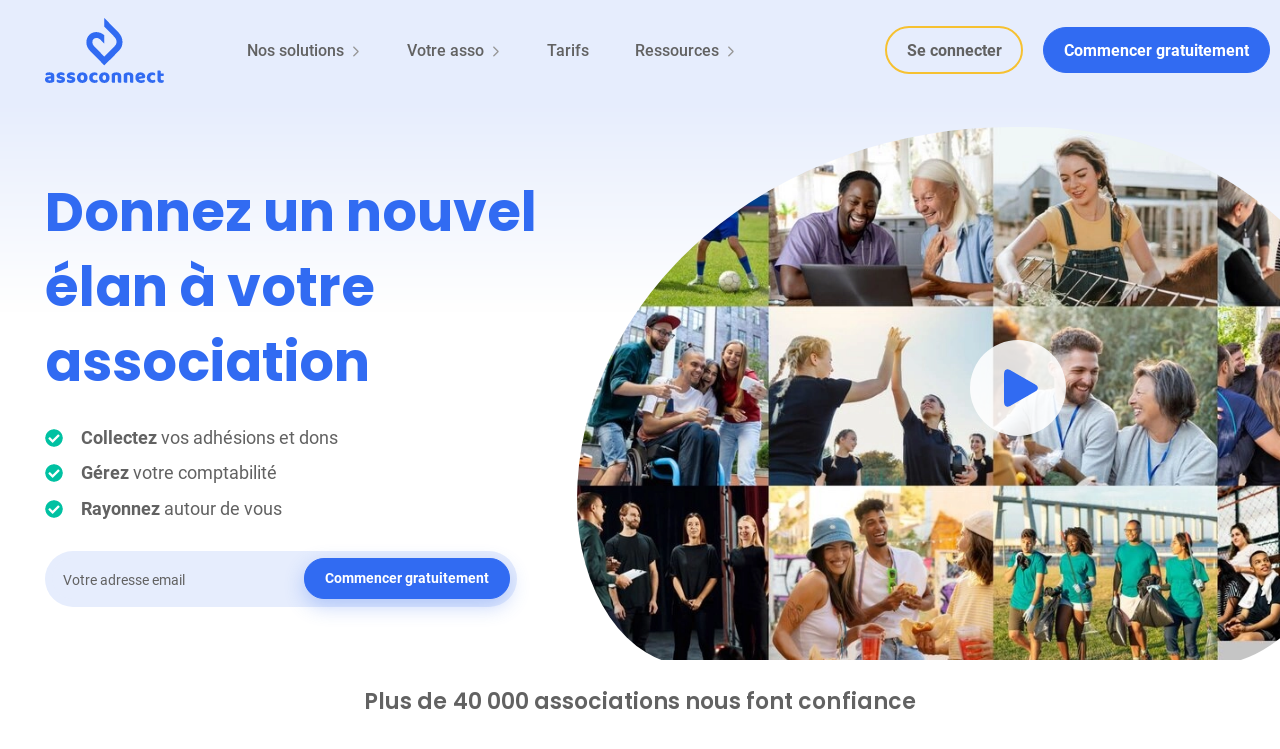

--- FILE ---
content_type: text/html; charset=UTF-8
request_url: https://www.assoconnect.com/
body_size: 35810
content:
<!DOCTYPE html><html><head><meta charSet="utf-8"/><meta http-equiv="x-ua-compatible" content="ie=edge"/><meta name="viewport" content="width=device-width, initial-scale=1, shrink-to-fit=no"/><style id="GlobalStyle642599511">

/* Reset css */
html, body, div, span, applet, object, iframe, h1, h2, h3, h4, h5, h6, p, blockquote, pre, a, abbr, acronym, address, big, cite, code, del, dfn, em, img, ins, kbd, q, s, samp, small, strike, strong, sub, sup, tt, var, b, u, i, center, dl, dt, dd, ol, ul, li, fieldset, form, label, legend,table, caption, tbody, tfoot, thead, tr, th, td, article, aside, canvas, details, embed,figure, figcaption, footer, header, hgroup,  menu, nav, output, ruby, section, summary, time, mark, audio,video { margin: 0; padding: 0; border: 0; font-size: 100%; vertical-align: baseline;}
html, body{height:100%}
article, aside, details, figcaption, figure, footer, header, hgroup, menu, nav, section {display: block;}
ol, ul {list-style: none;}
a{text-decoration: none; color: inherit; cursor:pointer}
blockquote, q {quotes: none;}
blockquote:before, blockquote:after, q:before, q:after {content: ''; content: none;}
table {border-collapse: collapse; border-spacing: 0;}
*{box-sizing: border-box; outline: none}
#___gatsby{overflow-x: hidden}

.accessiway-button {
  left: auto !important;
  right: 20px !important;
}

/* Spacing */
/* only use custom css in components */
.pt-tiny {
  padding-top: 0.5rem;
  @media screen and (min-width: 1200px) {
    padding-top: 0.6rem;
  }
}

.pt-small {
  padding-top: 1.1rem;
  @media screen and (min-width: 1200px) {
    padding-top: 1.2rem;
  }
}
.pt-medium {
  padding-top: 2.3rem;
  @media screen and (min-width: 1200px) {
    padding-top: 2rem;
  }
}
.pt-big {
  padding-top: 3rem;
  @media screen and (min-width: 1200px) {
    padding-top: 3rem;
  }
}
  .pt-tiny-small {
  padding-top: 0.5rem;
    @media screen and (min-width: 1200px) {
    padding-top: 0;
  }
}
.pt-mobile-small {
  padding-top: 1.1rem;
    @media screen and (min-width: 1200px) {
    padding-top: 0;
  }
}
.pt-mobile-medium {
  padding-top: 2.3rem;
    @media screen and (min-width: 1200px) {
    padding-top: 0;
  }
}
.pt-mobile-big {
  padding-top: 3rem;
    @media screen and (min-width: 1200px) {
    padding-top: 0;
  }
}


.pb-tiny {
  padding-bottom: 0.5rem;
  @media screen and (min-width: 1200px) {
    padding-bottom: 0.6rem;
  }
}

.pb-small {
  padding-bottom: 1.1rem;
  @media screen and (min-width: 1200px) {
    padding-bottom: 1.2rem;
  }
}
.pb-medium {
  padding-bottom: 2.3rem;
  @media screen and (min-width: 1200px) {
    padding-bottom: 2rem;
  }
}
.pb-big {
  padding-bottom: 3rem;
  @media screen and (min-width: 1200px) {
    padding-bottom: 3rem;
  }
}
  .pb-tiny-small {
  padding-bottom: 0.5rem;
    @media screen and (min-width: 1200px) {
    padding-bottom: 0;
  }
}
.pb-mobile-small {
  padding-bottom: 1.1rem;
    @media screen and (min-width: 1200px) {
    padding-bottom: 0;
  }
}
.pb-mobile-medium {
  padding-bottom: 2.3rem;
    @media screen and (min-width: 1200px) {
    padding-bottom: 0;
  }
}
.pb-mobile-big {
  padding-bottom: 3rem;
    @media screen and (min-width: 1200px) {
    padding-bottom: 0;
  }
}




.py-small {
  padding-top: 1.1rem;
  padding-bottom: 1.1rem;
  @media screen and (min-width: 1200px) {
    padding-top: 1.2rem;
    padding-bottom: 1.2rem;
  }
}
.py-medium {
  padding-top: 2.3rem;
  padding-bottom: 2.3rem;
  @media screen and (min-width: 1200px) {
    padding-top: 2rem;
    padding-bottom: 2rem;
  }
}
.py-big {
  padding-top: 3rem;
  padding-bottom: 3rem;
  @media screen and (min-width: 1200px) {
    padding-top: 3rem;
    padding-bottom: 3rem;
  }
}

.py-mobile-medium {
  padding-top: 2.3rem;
  padding-bottom: 2.3rem;
  @media screen and (min-width: 1200px) {
    padding-top: 0;
    padding-bottom: 0;
  }
}

/* Error */
.error {
  font-size: .8rem;
  font-weight: 400;
  font-family: Roboto, sans-serif;
  color: red;
}

/* Animations */
.animation--effect-bouncing,
.animation--effect-wobble, 
.animation--effect-max {
  transition: 0.3s;    
}
.animation--start-hover {
  &:hover .animation--effect-bouncing, &.animation--effect-bouncing:hover {
    transition-timing-function: ease-out;
  }
  &:hover .animation--effect-wobble, &.animation--effect-wobble:hover {
    animation: $$typeof: Symbol(react.forward_ref); render: function(e,t){return function(e,t,n,r){var o=e.attrs,i=e.componentStyle,a=e.defaultProps,c=e.foldedComponentIds,l=e.shouldForwardProp,d=e.styledComponentId,h=e.target,f=function(e,t,n){void 0===e&&(e=S);var r=m({},t,{theme:e}),o={};return n.forEach((function(e){var t,n,s,i=e;for(t in w(i)&&(i=i(r)),i)r[t]=o[t]="className"===t?(n=o[t],s=i[t],n&&s?n+" "+s:n||s):i[t]})),[r,o]}(Pe(t,(0,index_js_.useContext)(Be),a)||S,t,o),y=f[0],v=f[1],g=function(e,t,n,r){var o=he(),s=pe(),i=t?e.generateAndInjectStyles(S,o,s):e.generateAndInjectStyles(n,o,s);return false&&0,i}(i,r,y, false?0:void 0),E=n,b=v.$as||t.$as||v.as||t.as||h,_=Te(b),N=v!==t?m({},t,{},v):t,A={};for(var C in N)"$"!==C[0]&&"as"!==C&&("forwardedAs"===C?A.as=N[C]:(l?l(C,isPropValid,b):!_||isPropValid(C))&&(A[C]=N[C]));return t.style&&v.style!==t.style&&(A.style=m({},t.style,{},v.style)),A.className=Array.prototype.concat(c,d,g!==d?g:null,t.className,v.className).filter(Boolean).join(" "),A.ref=E,(0,index_js_.createElement)(b,A)}(A,e,t,I)}; attrs: ; component-style: [object Object]; display-name: animations__wobble; folded-component-ids: ; styled-component-id: animations__wobble-sc-1preuuk-1; target: function $e(e){ false&&0;for(var t=arguments.length,n=new Array(t>1?t-1:0),r=1;r<t;r++)n[r-1]=arguments[r];var o=Ne.apply(void 0,[e].concat(n)).join(""),s=je(o);return new me(s,o)}; with-component: function(e){var r=t.componentId,o=function(e,t){if(null==e)return{};var n,r,o={},s=Object.keys(e);for(r=0;r<s.length;r++)n=s[r],t.indexOf(n)>=0||(o[n]=e[n]);return o}(t,["componentId"]),s=r&&r+"-"+(Te(e)?e:De(E(e)));return Fe(e,m({},o,{attrs:_,componentId:s}),n)}; 1s ease-in-out 1;
  }
  &:hover .animation--effect-max, &.animation--effect-max:hover {
    padding-right: 1.9rem;
  }
  /* Desktop mode */
  @media screen and (min-width: 1200px) {
    &:hover .animation--effect-max, &.animation--effect-max:hover {
      padding-right: 1.9rem;
    }
  }
}

/* Desktop / desktop hidden */
@media screen and (min-width: 1200px) {
  .hidden-desktop {
    display:none !important;
  }
}

@media screen and (max-width: calc(1200px - 1px)) {
  .hidden-mobile {
    display: none !important; 
  }
}
@media screen and (min-width: 1350px) {
  .hidden-largeTableDesktop {
    display:none !important;
  }
}
@media screen and (max-width: 1350px) {
  .hidden-largeTableMobile {
    display: none !important; 
  }
}

/* Font size */
html, body {
  font-size: 18px;
}

body {
  background: linear-gradient(132.82deg , rgba(49, 107, 242, 0.07)  0%, #FFFFFF 49.5%, rgba(49, 107, 242, 0.07)  100%);
  background-repeat: no-repeat;
  background-attachment: fixed;
  }

@media screen and (max-width: 1200px) {
  body{
    background:  #FFFFFF;
      }
  }

/* react-select */
.react-select__multi-value:first-of-type {
  margin-top: 5px !important;
}

div[class^='css-'] {
  z-index: 999 !important;
}

.react-select__control {
  background-clip: padding-box;
  border: 1px solid transparent;
  border-radius: 50px;
  box-shadow: 0 2px 7px 0 #316bf233;
  min-height: 46px;
  margin: 10px 0;
  min-width: 220px;

  &:hover {
    .react-select__indicator {
      color: #626262;
    }
  }
}
.react-select__value-container {
  color:#333333;font-family:Roboto, sans-serif;font-weight:400;;
  padding-top: 0;
  padding-bottom: 0;
}
.react-select__multi-value {
  background-color: #626262;
  color: #FFFFFF;
  border-radius: 3px;
  margin-top: 0;

  .react-select__multi-value__label {
    color: #FFFFFF;
    padding: 0px 3px 0px 6px;
    font-size: 0.875rem;
    line-height: 19px;
  }
  .react-select__multi-value__remove {
    color: #FFFFFF;
  }
  .react-select__multi-value__remove:hover {
    background-color: #999999;
  }
}
.react-select__menu {
z-index: 11 !important;
  color:#333333;font-family:Roboto, sans-serif;font-weight:400;;
  .react-select__group-heading {
    color:#333333;font-family:Roboto, sans-serif;font-weight:400;;
    font-size: 1rem;
    text-transform: none;
    font-weight: 700;
  }
}
.react-select__indicator {
  padding: 0 8px;
  color: #999999;
}
.react-select__control--is-focused {
  box-shadow: 0 1px 3px 0 #DEDEDE,
  0 0 0 0.2rem rgba(49, 107, 242, 0.25);
}
.react-select__placeholder {
  color: #626262;
}
&.is-invalid .react-select__control {
  border: #F36052 solid 1px;
}
.react-select__control--is-disabled {
  background-color: #F5F5F5;
}
.react-select__menu {
  z-index: 900;
  box-shadow: 0 8px 10px 1px rgba(0, 0, 0, 0.05),
  0 3px 14px 2px rgba(0, 0, 0, 0.12), 0 5px 5px -3px rgba(0, 0, 0, 0.2);

  .react-select__option {
    color:#333333;font-family:Roboto, sans-serif;font-weight:400;;
    color: #626262;
    background-color: #FFFFFF;

    &.react-select__option--is-focused {
      background-color: #DEDEDE;
      color: #333333;
      &:active {
        background-color: #626262;
        color: #FFFFFF;
        small {
          color: #FFFFFF;
        }
      }
    }
  }
}
.react-select__indicator-separator {
  display: none;
}
&:hover {
  .react-select__control {
    border: 1px solid transparent;
  }
  &.is-invalid .react-select__control {
    border: #F36052 solid 1px;
  }
  .react-select__indicator-separator {
    background-color: #999999;
    transition: background-color 150ms;
  }
  .react-select__dropdown-indicator,
  .react-select__placeholder {
    color:#333333;font-family:Roboto, sans-serif;font-weight:400;;
    color: #626262;
    transition: color 150ms;
  }
}
   
</style><meta name="generator" content="Gatsby 5.14.1"/><meta name="theme-color" content="#316BF2"/><style data-href="/styles.f42a5fcf9c31766cf49b.css" data-identity="gatsby-global-css">@font-face{font-display:swap;font-family:Poppins;font-style:normal;font-weight:200;src:url(/fonts/poppins-200.woff2) format("woff2");unicode-range:u+00??,u+0131,u+0152-0153,u+02bb-02bc,u+02c6,u+02da,u+02dc,u+2000-206f,u+2074,u+20ac,u+2122,u+2191,u+2193,u+2212,u+2215,u+feff,u+fffd}@font-face{font-display:swap;font-family:Poppins;font-style:normal;font-weight:600;src:url(/fonts/poppins-600.woff2) format("woff2");unicode-range:u+00??,u+0131,u+0152-0153,u+02bb-02bc,u+02c6,u+02da,u+02dc,u+2000-206f,u+2074,u+20ac,u+2122,u+2191,u+2193,u+2212,u+2215,u+feff,u+fffd}@font-face{font-display:swap;font-family:Poppins;font-style:normal;font-weight:700;src:url(/fonts/poppins-700.woff2) format("woff2");unicode-range:u+00??,u+0131,u+0152-0153,u+02bb-02bc,u+02c6,u+02da,u+02dc,u+2000-206f,u+2074,u+20ac,u+2122,u+2191,u+2193,u+2212,u+2215,u+feff,u+fffd}@font-face{font-display:swap;font-family:Caveat;font-style:normal;font-weight:400;src:url(/fonts/caveat-400.woff2) format("woff2");unicode-range:u+00??,u+0131,u+0152-0153,u+02bb-02bc,u+02c6,u+02da,u+02dc,u+2000-206f,u+2074,u+20ac,u+2122,u+2191,u+2193,u+2212,u+2215,u+feff,u+fffd}@font-face{font-display:swap;font-family:Caveat;font-style:normal;font-weight:700;src:url(/fonts/caveat-700.woff2) format("woff2");unicode-range:u+00??,u+0131,u+0152-0153,u+02bb-02bc,u+02c6,u+02da,u+02dc,u+2000-206f,u+2074,u+20ac,u+2122,u+2191,u+2193,u+2212,u+2215,u+feff,u+fffd}@font-face{font-display:swap;font-family:Roboto;font-style:normal;font-weight:300;src:url(/fonts/roboto-300.woff2) format("woff2");unicode-range:u+00??,u+0131,u+0152-0153,u+02bb-02bc,u+02c6,u+02da,u+02dc,u+2000-206f,u+2074,u+20ac,u+2122,u+2191,u+2193,u+2212,u+2215,u+feff,u+fffd}@font-face{font-display:swap;font-family:Roboto;font-style:normal;font-weight:400;src:url(/fonts/roboto-400.woff2) format("woff2");unicode-range:u+00??,u+0131,u+0152-0153,u+02bb-02bc,u+02c6,u+02da,u+02dc,u+2000-206f,u+2074,u+20ac,u+2122,u+2191,u+2193,u+2212,u+2215,u+feff,u+fffd}@font-face{font-display:swap;font-family:Roboto;font-style:normal;font-weight:500;src:url(/fonts/roboto-500.woff2) format("woff2");unicode-range:u+00??,u+0131,u+0152-0153,u+02bb-02bc,u+02c6,u+02da,u+02dc,u+2000-206f,u+2074,u+20ac,u+2122,u+2191,u+2193,u+2212,u+2215,u+feff,u+fffd}@font-face{font-display:swap;font-family:Roboto;font-style:normal;font-weight:700;src:url(/fonts/roboto-700.woff2) format("woff2");unicode-range:u+00??,u+0131,u+0152-0153,u+02bb-02bc,u+02c6,u+02da,u+02dc,u+2000-206f,u+2074,u+20ac,u+2122,u+2191,u+2193,u+2212,u+2215,u+feff,u+fffd}@font-face{font-display:swap;font-family:Roboto;font-style:normal;font-weight:900;src:url(/fonts/roboto-900.woff2) format("woff2");unicode-range:u+00??,u+0131,u+0152-0153,u+02bb-02bc,u+02c6,u+02da,u+02dc,u+2000-206f,u+2074,u+20ac,u+2122,u+2191,u+2193,u+2212,u+2215,u+feff,u+fffd}.slick-slider{-webkit-touch-callout:none;-webkit-tap-highlight-color:transparent;box-sizing:border-box;touch-action:pan-y;-webkit-user-select:none;user-select:none;-khtml-user-select:none}.slick-list,.slick-slider{display:block;position:relative}.slick-list{margin:0;overflow:hidden;padding:0}.slick-list:focus{outline:none}.slick-list.dragging{cursor:pointer;cursor:hand}.slick-slider .slick-list,.slick-slider .slick-track{transform:translateZ(0)}.slick-track{display:block;left:0;margin-left:auto;margin-right:auto;position:relative;top:0}.slick-track:after,.slick-track:before{content:"";display:table}.slick-track:after{clear:both}.slick-loading .slick-track{visibility:hidden}.slick-slide{display:none;float:left;height:100%;min-height:1px}[dir=rtl] .slick-slide{float:right}.slick-slide img{display:block}.slick-slide.slick-loading img{display:none}.slick-slide.dragging img{pointer-events:none}.slick-initialized .slick-slide{display:block}.slick-loading .slick-slide{visibility:hidden}.slick-vertical .slick-slide{border:1px solid transparent;display:block;height:auto}.slick-arrow.slick-hidden{display:none}@media (prefers-color-scheme:dark){.w-tc-editor{--color-fg-default:#c9d1d9;--color-canvas-subtle:#161b22;--color-prettylights-syntax-comment:#8b949e;--color-prettylights-syntax-entity-tag:#7ee787;--color-prettylights-syntax-entity:#d2a8ff;--color-prettylights-syntax-sublimelinter-gutter-mark:#484f58;--color-prettylights-syntax-constant:#79c0ff;--color-prettylights-syntax-string:#a5d6ff;--color-prettylights-syntax-keyword:#ff7b72;--color-prettylights-syntax-markup-bold:#c9d1d9}}@media (prefers-color-scheme:light){.w-tc-editor{--color-fg-default:#24292f;--color-canvas-subtle:#f6f8fa;--color-prettylights-syntax-comment:#6e7781;--color-prettylights-syntax-entity-tag:#116329;--color-prettylights-syntax-entity:#8250df;--color-prettylights-syntax-sublimelinter-gutter-mark:#8c959f;--color-prettylights-syntax-constant:#0550ae;--color-prettylights-syntax-string:#0a3069;--color-prettylights-syntax-keyword:#cf222e;--color-prettylights-syntax-markup-bold:#24292f}}.w-tc-editor[data-color-mode*=dark],[data-color-mode*=dark] .w-tc-editor,[data-color-mode*=dark] .w-tc-editor-var,body[data-color-mode*=dark]{--color-fg-default:#c9d1d9;--color-canvas-subtle:#161b22;--color-prettylights-syntax-comment:#8b949e;--color-prettylights-syntax-entity-tag:#7ee787;--color-prettylights-syntax-entity:#d2a8ff;--color-prettylights-syntax-sublimelinter-gutter-mark:#484f58;--color-prettylights-syntax-constant:#79c0ff;--color-prettylights-syntax-string:#a5d6ff;--color-prettylights-syntax-keyword:#ff7b72;--color-prettylights-syntax-markup-bold:#c9d1d9}.w-tc-editor[data-color-mode*=light],[data-color-mode*=light] .w-tc-editor,[data-color-mode*=light] .w-tc-editor-var,body[data-color-mode*=light]{--color-fg-default:#24292f;--color-canvas-subtle:#f6f8fa;--color-prettylights-syntax-comment:#6e7781;--color-prettylights-syntax-entity-tag:#116329;--color-prettylights-syntax-entity:#8250df;--color-prettylights-syntax-sublimelinter-gutter-mark:#8c959f;--color-prettylights-syntax-constant:#0550ae;--color-prettylights-syntax-string:#0a3069;--color-prettylights-syntax-keyword:#cf222e;--color-prettylights-syntax-markup-bold:#24292f}.w-tc-editor{background-color:var(--color-canvas-subtle);color:var(--color-fg-default);font-family:inherit;font-size:12px}.w-tc-editor-preview,.w-tc-editor-text{min-height:16px}.w-tc-editor-preview pre{font-family:inherit;font-size:inherit;margin:0;padding:0;white-space:inherit}.w-tc-editor-preview pre code{font-family:inherit}.w-tc-editor code[class*=language-] .token.cdata,.w-tc-editor code[class*=language-] .token.comment,.w-tc-editor code[class*=language-] .token.doctype,.w-tc-editor code[class*=language-] .token.prolog,.w-tc-editor pre[class*=language-] .token.cdata,.w-tc-editor pre[class*=language-] .token.comment,.w-tc-editor pre[class*=language-] .token.doctype,.w-tc-editor pre[class*=language-] .token.prolog{color:var(--color-prettylights-syntax-comment)}.w-tc-editor code[class*=language-] .token.punctuation,.w-tc-editor pre[class*=language-] .token.punctuation{color:var(--color-prettylights-syntax-sublimelinter-gutter-mark)}.w-tc-editor code[class*=language-] .namespace,.w-tc-editor pre[class*=language-] .namespace{opacity:.7}.w-tc-editor code[class*=language-] .token.boolean,.w-tc-editor code[class*=language-] .token.constant,.w-tc-editor code[class*=language-] .token.deleted,.w-tc-editor code[class*=language-] .token.number,.w-tc-editor code[class*=language-] .token.symbol,.w-tc-editor pre[class*=language-] .token.boolean,.w-tc-editor pre[class*=language-] .token.constant,.w-tc-editor pre[class*=language-] .token.deleted,.w-tc-editor pre[class*=language-] .token.number,.w-tc-editor pre[class*=language-] .token.symbol{color:var(--color-prettylights-syntax-entity-tag)}.w-tc-editor code[class*=language-] .style .token.string,.w-tc-editor code[class*=language-] .token.builtin,.w-tc-editor code[class*=language-] .token.char,.w-tc-editor code[class*=language-] .token.entity,.w-tc-editor code[class*=language-] .token.inserted,.w-tc-editor code[class*=language-] .token.operator,.w-tc-editor code[class*=language-] .token.property,.w-tc-editor code[class*=language-] .token.selector,.w-tc-editor code[class*=language-] .token.string,.w-tc-editor code[class*=language-] .token.url,.w-tc-editor pre[class*=language-] .style .token.string,.w-tc-editor pre[class*=language-] .token.builtin,.w-tc-editor pre[class*=language-] .token.char,.w-tc-editor pre[class*=language-] .token.entity,.w-tc-editor pre[class*=language-] .token.inserted,.w-tc-editor pre[class*=language-] .token.operator,.w-tc-editor pre[class*=language-] .token.property,.w-tc-editor pre[class*=language-] .token.selector,.w-tc-editor pre[class*=language-] .token.string,.w-tc-editor pre[class*=language-] .token.url{color:var(--color-prettylights-syntax-constant)}.w-tc-editor code[class*=language-] .token.atrule,.w-tc-editor code[class*=language-] .token.keyword,.w-tc-editor code[class*=language-] .token.property-access .token.method,.w-tc-editor pre[class*=language-] .token.atrule,.w-tc-editor pre[class*=language-] .token.keyword,.w-tc-editor pre[class*=language-] .token.property-access .token.method{color:var(--color-prettylights-syntax-keyword)}.w-tc-editor code[class*=language-] .token.function,.w-tc-editor pre[class*=language-] .token.function{color:var(--color-prettylights-syntax-string)}.w-tc-editor code[class*=language-] .token.important,.w-tc-editor code[class*=language-] .token.regex,.w-tc-editor code[class*=language-] .token.variable,.w-tc-editor pre[class*=language-] .token.important,.w-tc-editor pre[class*=language-] .token.regex,.w-tc-editor pre[class*=language-] .token.variable{color:var(--color-prettylights-syntax-string-regexp)}.w-tc-editor code[class*=language-] .token.bold,.w-tc-editor code[class*=language-] .token.important,.w-tc-editor pre[class*=language-] .token.bold,.w-tc-editor pre[class*=language-] .token.important{color:var(--color-prettylights-syntax-markup-bold)}.w-tc-editor code[class*=language-] .token.tag,.w-tc-editor pre[class*=language-] .token.tag{color:var(--color-prettylights-syntax-entity-tag)}.w-tc-editor code[class*=language-] .token.attr-name,.w-tc-editor code[class*=language-] .token.attr-value,.w-tc-editor pre[class*=language-] .token.attr-name,.w-tc-editor pre[class*=language-] .token.attr-value{color:var(--color-prettylights-syntax-constant)}.w-tc-editor code[class*=language-] .token.class-name,.w-tc-editor code[class*=language-] .token.selector .class,.w-tc-editor pre[class*=language-] .token.class-name,.w-tc-editor pre[class*=language-] .token.selector .class{color:var(--color-prettylights-syntax-entity)}</style><link data-react-helmet="true" rel="preload" as="image" href="https://web-assoconnect-frc-prod-cdn-endpoint-showcase.azureedge.net/pages/index/homeBanner.webp" imageSrcSet="https://web-assoconnect-frc-prod-cdn-endpoint-showcase.azureedge.net/pages/index/homeBanner-2x.webp x2" media="(min-width: 500px)"/><link data-react-helmet="true" rel="preload" as="image" href="https://web-assoconnect-frc-prod-cdn-endpoint-showcase.azureedge.net/pages/ressources/contenu-articles-new.webp" imageSrcSet="https://web-assoconnect-frc-prod-cdn-endpoint-showcase.azureedge.net/pages/ressources/contenu-articles-new-2x.webp x2" media="(min-width: 500px)"/><link data-react-helmet="true" rel="preload" as="image" href="https://web-assoconnect-frc-prod-cdn-endpoint-showcase.azureedge.net/pages/ressources/contenu-temoignages-new.webp" imageSrcSet="https://web-assoconnect-frc-prod-cdn-endpoint-showcase.azureedge.net/pages/ressources/contenu-temoignages-new-2x.webp x2" media="(min-width: 500px)"/><link data-react-helmet="true" rel="preload" as="image" href="https://web-assoconnect-frc-prod-cdn-endpoint-showcase.azureedge.net/pages/ressources/contenu-guides-new.webp" imageSrcSet="https://web-assoconnect-frc-prod-cdn-endpoint-showcase.azureedge.net/pages/ressources/contenu-guides-new-2x.webp x2" media="(min-width: 500px)"/><link data-react-helmet="true" rel="preload" as="image" href="https://web-assoconnect-frc-prod-cdn-endpoint-showcase.azureedge.net/pages/ressources/contenu-webinaires-new.webp" imageSrcSet="https://web-assoconnect-frc-prod-cdn-endpoint-showcase.azureedge.net/pages/ressources/contenu-webinaires-new-2x.webp x2" media="(min-width: 500px)"/><style data-styled="" data-styled-version="5.3.11">.imRgqT{text-align:center;margin:auto;}/*!sc*/
data-styled.g3[id="AdaptiveImage__ImageWrapper-sc-1gh1bfh-0"]{content:"imRgqT,"}/*!sc*/
.CZGHg,.slick-slide .CZGHg{display:inline-block;max-width:100%;max-height:100%;width:auto;height:auto;}/*!sc*/
.slick-slide .AdaptiveImage__ImageStyled-sc-1gh1bfh-2{width:661;height:587;}/*!sc*/
.bfKaNL,.slick-slide .bfKaNL{display:inline-block;max-width:100%;max-height:100%;width:auto;height:auto;}/*!sc*/
.PKAUG,.slick-slide .PKAUG{display:inline-block;max-width:100%;max-height:100%;width:auto;height:auto;border-radius:20px;}/*!sc*/
data-styled.g5[id="AdaptiveImage__ImageStyled-sc-1gh1bfh-2"]{content:"CZGHg,bfKaNL,PKAUG,"}/*!sc*/
.fHljZo{width:200px;font-family:Caveat,sans-serif;color:#F6C131;display:inline-block;font-size:34px;line-height:3rem;position:absolute;}/*!sc*/
@media screen and (min-width:600px){.fHljZo{font-size:40px;}}/*!sc*/
@media screen and (max-width:1200px){.fHljZo{width:290px;}}/*!sc*/
@media screen and (min-width:1200px){.fHljZo{width:290px;}}/*!sc*/
@media screen and (min-width:1350px){.fHljZo{width:290px;}}/*!sc*/
data-styled.g8[id="ArrowNew__ArrowStyled-sc-mtzr2g-0"]{content:"fHljZo,"}/*!sc*/
.foZzgJ{left:72px;position:absolute;}/*!sc*/
.kLrSco{right:91px;position:absolute;-webkit-transform:scaleX(-1);-ms-transform:scaleX(-1);transform:scaleX(-1);}/*!sc*/
data-styled.g9[id="ArrowNew__SvgStyled-sc-mtzr2g-1"]{content:"foZzgJ,kLrSco,"}/*!sc*/
.eREwRY{position:relative;top:-20px;left:10px;}/*!sc*/
@media screen and (min-width:500px){.eREwRY{width:400px;top:10px;left:30px;}}/*!sc*/
@media screen and (min-width:650px){.eREwRY{width:400px;top:10px;left:30px;}}/*!sc*/
@media screen and (min-width:750px){.eREwRY{width:400px;top:10px;left:80px;}}/*!sc*/
@media screen and (min-width:900px){.eREwRY{width:400px;top:10px;left:140px;}}/*!sc*/
@media screen and (min-width:1050px){.eREwRY{width:400px;top:10px;left:140px;}}/*!sc*/
@media screen and (min-width:1200px){.eREwRY{width:400px;top:-60px;left:-135px;}}/*!sc*/
@media screen and (min-width:1350px){.eREwRY{width:400px;top:-60px;left:-135px;}}/*!sc*/
@media screen and (min-width:1500px){.eREwRY{width:400px;top:-60px;left:-135px;}}/*!sc*/
.iRa-dNb{position:relative;top:-40px;right:75px;}/*!sc*/
@media screen and (min-width:500px){.iRa-dNb{width:400px;top:-40px;right:35px;}}/*!sc*/
@media screen and (min-width:650px){.iRa-dNb{width:400px;top:-40px;right:-50px;}}/*!sc*/
@media screen and (min-width:750px){.iRa-dNb{width:400px;top:-20px;right:-100px;}}/*!sc*/
@media screen and (min-width:900px){.iRa-dNb{width:400px;top:-20px;right:-130px;}}/*!sc*/
@media screen and (min-width:1050px){.iRa-dNb{width:400px;top:-20px;right:-180px;}}/*!sc*/
@media screen and (min-width:1200px){.iRa-dNb{width:400px;top:-95px;right:50px;}}/*!sc*/
@media screen and (min-width:1350px){.iRa-dNb{width:400px;top:-95px;right:5px;}}/*!sc*/
@media screen and (min-width:1500px){.iRa-dNb{width:400px;top:-95px;right:-40px;}}/*!sc*/
data-styled.g10[id="ArrowNew__ArrowContainer-sc-mtzr2g-2"]{content:"eREwRY,iRa-dNb,"}/*!sc*/
.bVHrOB{box-sizing:border-box;-webkit-align-items:center;-webkit-box-align:center;-ms-flex-align:center;align-items:center;}/*!sc*/
.OFCXF{box-sizing:border-box;width:100%;padding-left:2.5rem;padding-right:2.5rem;}/*!sc*/
@media screen and (min-width:1200px){.OFCXF{width:auto;}}/*!sc*/
.kZJuuf{box-sizing:border-box;width:100%;padding-left:2.5rem;padding-right:2.5rem;margin-left:auto;}/*!sc*/
@media screen and (min-width:1200px){.kZJuuf{width:auto;}}/*!sc*/
.hNEOfd{box-sizing:border-box;}/*!sc*/
.cWfWQD{box-sizing:border-box;padding-left:0;padding-right:0;width:125px;}/*!sc*/
.eFcgJD{box-sizing:border-box;background-color:#316BF2;}/*!sc*/
.jqcGVu{box-sizing:border-box;-webkit-box-pack:start;-webkit-justify-content:start;-ms-flex-pack:start;justify-content:start;-webkit-align-items:center;-webkit-box-align:center;-ms-flex-align:center;align-items:center;}/*!sc*/
.fhLVpa{box-sizing:border-box;width:100%;padding-left:2.5rem;padding-right:2.5rem;}/*!sc*/
@media screen and (min-width:1200px){.fhLVpa{width:50%;}}/*!sc*/
.hracsO{box-sizing:border-box;-webkit-align-items:center;-webkit-box-align:center;-ms-flex-align:center;align-items:center;-webkit-flex-wrap:wrap;-ms-flex-wrap:wrap;flex-wrap:wrap;-webkit-box-pack:center;-webkit-justify-content:center;-ms-flex-pack:center;justify-content:center;}/*!sc*/
.bEFbRV{box-sizing:border-box;width:100%;padding-left:2.5rem;padding-right:2.5rem;}/*!sc*/
@media screen and (min-width:1200px){}/*!sc*/
.gBjHqn{box-sizing:border-box;width:100%;padding-left:2.5rem;padding-right:2.5rem;}/*!sc*/
@media screen and (min-width:1200px){.gBjHqn{width:8.333333333333332%;}}/*!sc*/
.khvyph{box-sizing:border-box;width:100%;padding-left:2.5rem;padding-right:2.5rem;}/*!sc*/
@media screen and (min-width:1200px){.khvyph{width:41.66666666666667%;}}/*!sc*/
.kwyYzG{box-sizing:border-box;-webkit-align-items:stretch;-webkit-box-align:stretch;-ms-flex-align:stretch;align-items:stretch;-webkit-flex-wrap:wrap;-ms-flex-wrap:wrap;flex-wrap:wrap;-webkit-box-pack:center;-webkit-justify-content:center;-ms-flex-pack:center;justify-content:center;}/*!sc*/
.gAmZVl{box-sizing:border-box;width:100%;padding-left:0;padding-right:0;}/*!sc*/
@media screen and (min-width:1200px){.gAmZVl{width:50%;padding-left:2.5rem;padding-right:2.5rem;}}/*!sc*/
.CJNPl{box-sizing:border-box;-webkit-flex-direction:column;-ms-flex-direction:column;flex-direction:column;}/*!sc*/
@media screen and (min-width:1200px){.CJNPl{-webkit-flex-direction:row;-ms-flex-direction:row;flex-direction:row;}}/*!sc*/
.lnEFCW{box-sizing:border-box;width:100%;padding-left:2.5rem;padding-right:2.5rem;-webkit-align-items:top;-webkit-box-align:top;-ms-flex-align:top;align-items:top;}/*!sc*/
@media screen and (min-width:1200px){.lnEFCW{width:50%;}}/*!sc*/
.jlLfau{box-sizing:border-box;width:100%;padding-left:2.5rem;padding-right:2.5rem;}/*!sc*/
@media screen and (min-width:1200px){.jlLfau{width:16.666666666666664%;}}/*!sc*/
.hBydUV{box-sizing:border-box;width:100%;padding-left:2.5rem;padding-right:2.5rem;}/*!sc*/
@media screen and (min-width:1200px){.hBydUV{width:33.33333333333333%;}}/*!sc*/
.izfTtZ{box-sizing:border-box;-webkit-flex-direction:row;-ms-flex-direction:row;flex-direction:row;-webkit-align-items:center;-webkit-box-align:center;-ms-flex-align:center;align-items:center;}/*!sc*/
.jEebbt{box-sizing:border-box;-webkit-box-pack:left;-webkit-justify-content:left;-ms-flex-pack:left;justify-content:left;}/*!sc*/
.fjKWKF{box-sizing:border-box;-webkit-box-pack:justify;-webkit-justify-content:space-between;-ms-flex-pack:justify;justify-content:space-between;}/*!sc*/
data-styled.g11[id="src__Box-sc-1sbtrzs-0"]{content:"bVHrOB,OFCXF,kZJuuf,hNEOfd,cWfWQD,eFcgJD,jqcGVu,fhLVpa,hracsO,bEFbRV,gBjHqn,khvyph,kwyYzG,gAmZVl,CJNPl,lnEFCW,jlLfau,hBydUV,izfTtZ,jEebbt,fjKWKF,"}/*!sc*/
.eqdOIn{display:-webkit-box;display:-webkit-flex;display:-ms-flexbox;display:flex;}/*!sc*/
data-styled.g12[id="src__Flex-sc-1sbtrzs-1"]{content:"eqdOIn,"}/*!sc*/
@media screen and (max-width:900px){.iZUaOg{padding-left:1rem;padding-right:1rem;}}/*!sc*/
data-styled.g13[id="Box__BoxWrapper-sc-1lsgkge-0"]{content:"iZUaOg,"}/*!sc*/
.erLoLe{height:100%;text-align:left;}/*!sc*/
@media screen and (max-width:1700px){}/*!sc*/
@media screen and (max-width:1600px){}/*!sc*/
@media screen and (max-width:1200px){}/*!sc*/
.ipZFDK{height:100%;text-align:center;}/*!sc*/
@media screen and (max-width:1700px){}/*!sc*/
@media screen and (max-width:1600px){}/*!sc*/
@media screen and (max-width:1200px){}/*!sc*/
.dihXKO{height:100%;text-align:left;width:calc(100% + 200px);margin-left:-200px;max-width:100%;}/*!sc*/
@media screen and (max-width:1700px){.dihXKO{width:calc(100% + 150px);margin-left:-150px;max-width:100%;}}/*!sc*/
@media screen and (max-width:1600px){.dihXKO{width:calc(100% + 75px);margin-left:-75px;max-width:100%;}}/*!sc*/
@media screen and (max-width:1200px){.dihXKO{width:calc(100% + 0px);margin-left:-0px;max-width:100%;}}/*!sc*/
data-styled.g14[id="Box__BoxOverflow-sc-1lsgkge-1"]{content:"erLoLe,ipZFDK,dihXKO,"}/*!sc*/
.koyRFJ{min-height:auto;height:calc(100% - 2.4rem);padding:1.875rem;-webkit-transition:all linear 0.3s;transition:all linear 0.3s;border-radius:10px;text-align:center;box-shadow:0 10px 50px 0 rgba(49,107,242,.2);margin:1.2rem 2rem;display:block;-webkit-text-decoration:none !important;text-decoration:none !important;}/*!sc*/
@media screen and (min-width:500px){.koyRFJ{margin:1.2rem 4rem;}}/*!sc*/
@media screen and (min-width:750px){.koyRFJ{margin:1.2rem 5rem;}}/*!sc*/
@media screen and (min-width:900px){.koyRFJ{margin:1.2rem 7rem;}}/*!sc*/
@media screen and (min-width:1200px){.koyRFJ{margin:1.2rem 0;}.koyRFJ.card--hover-animation{border:1px solid #DEDEDE;box-shadow:none;}.koyRFJ.card--hover-animation:hover{box-shadow:0 10px 50px 0 rgba(49,107,242,.2);border-color:transparent;}.koyRFJ.card--hover-animation:hover .text{color:#626262;}.koyRFJ.card--hover-animation:hover .svg--color-primary{fill:#626262;}.koyRFJ.card--hover-animation .text{-webkit-transition:color linear 0.3s;transition:color linear 0.3s;}.koyRFJ.card--hover-animation svg *{-webkit-transition:fill linear 0.3s;transition:fill linear 0.3s;}}/*!sc*/
.ktgVjP{min-height:auto;height:calc(100% - 2.4rem);padding:1.875rem;-webkit-transition:all linear 0.3s;transition:all linear 0.3s;border-radius:10px;text-align:center;box-shadow:0 10px 50px 0 rgba(0,9,44,.20);margin:1.2rem 2rem;display:block;-webkit-text-decoration:none !important;text-decoration:none !important;}/*!sc*/
@media screen and (min-width:500px){.ktgVjP{margin:1.2rem 4rem;}}/*!sc*/
@media screen and (min-width:750px){.ktgVjP{margin:1.2rem 5rem;}}/*!sc*/
@media screen and (min-width:900px){.ktgVjP{margin:1.2rem 7rem;}}/*!sc*/
@media screen and (min-width:1200px){.ktgVjP{margin:1.2rem 0;}.ktgVjP.card--hover-animation{border:1px solid #DEDEDE;box-shadow:none;}.ktgVjP.card--hover-animation:hover{box-shadow:0 10px 50px 0 rgba(0,9,44,.20);border-color:transparent;}.ktgVjP.card--hover-animation .text{-webkit-transition:color linear 0.3s;transition:color linear 0.3s;}.ktgVjP.card--hover-animation svg *{-webkit-transition:fill linear 0.3s;transition:fill linear 0.3s;}}/*!sc*/
data-styled.g15[id="Card__CardStyled-sc-1m1h7s-0"]{content:"koyRFJ,ktgVjP,"}/*!sc*/
.beUwjX{width:100%;margin:0 10vw !important;padding:0 !important;}/*!sc*/
@media (min-width:750px){.beUwjX{margin:2rem auto !important;}.beUwjX.largeCards{max-width:80%;}.beUwjX.cards{max-width:100%;}}/*!sc*/
data-styled.g19[id="CardsMulti__CardsWrapper-sc-jwj78l-0"]{content:"beUwjX,"}/*!sc*/
.esXsGG{display:-webkit-box;display:-webkit-flex;display:-ms-flexbox;display:flex;margin-bottom:1rem;}/*!sc*/
@media (max-width:750px){.esXsGG{display:none;}}/*!sc*/
data-styled.g20[id="CardsMulti__CardsButtons-sc-jwj78l-1"]{content:"esXsGG,"}/*!sc*/
.gnMyJr{cursor:pointer;-webkit-flex:1;-ms-flex:1;flex:1;padding:1rem 0.5rem;background-color:#FFFFFF;border-radius:10px;opacity:0.5;text-align:center;margin:0 0.5rem;display:block;border:1px solid #DEDEDE;box-shadow:0 10px 50px 0 rgba(49,107,242,.2);}/*!sc*/
.gnMyJr.active{opacity:1;}/*!sc*/
@media (min-width:1200px){.gnMyJr{padding:1.3rem 0;}}/*!sc*/
data-styled.g21[id="CardsMulti__CardButton-sc-jwj78l-2"]{content:"gnMyJr,"}/*!sc*/
.hlpfXY{opacity:1;-webkit-transition:opacity 0.5s ease-in-out;transition:opacity 0.5s ease-in-out;}/*!sc*/
.hlpfXY.fade-out{opacity:0;}/*!sc*/
.hlpfXY.fade-in{opacity:1;}/*!sc*/
data-styled.g22[id="CardsMulti__Card-sc-jwj78l-3"]{content:"hlpfXY,"}/*!sc*/
.dVcQml{position:relative;width:80vw;opacity:1;-webkit-transition:opacity 0.5s ease-in-out;transition:opacity 0.5s ease-in-out;display:block;padding:0 2vw;}/*!sc*/
.dVcQml .card{height:100%;margin:0 !important;}/*!sc*/
.dVcQml.fade-out{opacity:0;}/*!sc*/
@media (min-width:750px){.dVcQml{display:block;width:100%;padding:0 1rem;margin-left:0;}.dVcQml.cards{display:block;}}/*!sc*/
.jaYPlm{position:relative;width:80vw;opacity:1;-webkit-transition:opacity 0.5s ease-in-out;transition:opacity 0.5s ease-in-out;display:block;padding:0 2vw;}/*!sc*/
.jaYPlm .card{height:100%;margin:0 !important;}/*!sc*/
.jaYPlm.fade-out{opacity:0;}/*!sc*/
@media (min-width:750px){.jaYPlm{display:none;width:100%;padding:0 1rem;margin-left:0;}.jaYPlm.cards{display:block;}}/*!sc*/
data-styled.g23[id="CardsMulti__CardContainer-sc-jwj78l-4"]{content:"dVcQml,jaYPlm,"}/*!sc*/
.FYiYp{-webkit-transition:margin-left 0.3s ease-in-out;transition:margin-left 0.3s ease-in-out;margin-left:calc(0vw);display:-webkit-box;display:-webkit-flex;display:-ms-flexbox;display:flex;width:400vw;}/*!sc*/
@media (min-width:750px){.FYiYp{margin-left:0;width:100%;display:-webkit-box;display:-webkit-flex;display:-ms-flexbox;display:flex;-webkit-flex-direction:row;-ms-flex-direction:row;flex-direction:row;}.FYiYp.largeCards{display:block;}.FYiYp.cards{display:-webkit-box;display:-webkit-flex;display:-ms-flexbox;display:flex;width:100%;-webkit-box-pack:center;-webkit-justify-content:center;-ms-flex-pack:center;justify-content:center;}.FYiYp.cards .cards{max-width:370px;}}/*!sc*/
data-styled.g24[id="CardsMulti__CardsContainer-sc-jwj78l-5"]{content:"FYiYp,"}/*!sc*/
.lgiohp{display:-webkit-box;display:-webkit-flex;display:-ms-flexbox;display:flex;border-radius:10px;background-color:white;box-shadow:0 7px 20px 0 rgba(49,107,242,0.3);height:100%;}/*!sc*/
@media (max-width:750px){.lgiohp{-webkit-flex-direction:column;-ms-flex-direction:column;flex-direction:column;}}/*!sc*/
data-styled.g27[id="cardMulti__CardMultiContainer-sc-flzxqc-0"]{content:"lgiohp,"}/*!sc*/
.iDWwHw{max-width:280px;object-fit:cover;border-radius:10px 10px 0 0;height:240px;}/*!sc*/
@media (max-width:900px){.iDWwHw{max-width:240px;}}/*!sc*/
@media (min-width:750px){.iDWwHw{position:absolute;width:35%;height:100%;border-radius:10px 0 0 10px;max-width:425px;}}/*!sc*/
@media (max-width:750px){.iDWwHw{max-width:100%;max-height:490px;}}/*!sc*/
data-styled.g28[id="cardMulti__ImageStyled-sc-flzxqc-1"]{content:"iDWwHw,"}/*!sc*/
.bDNCsq{padding:1rem;display:-webkit-box;display:-webkit-flex;display:-ms-flexbox;display:flex;-webkit-flex-direction:column;-ms-flex-direction:column;flex-direction:column;-webkit-box-pack:center;-webkit-justify-content:center;-ms-flex-pack:center;justify-content:center;}/*!sc*/
@media (min-width:750px){.bDNCsq{padding:1rem;position:relative;top:0;bottom:0;width:63%;left:37%;}.bDNCsq .text{font-size:0.9rem !important;}@media (min-width:900px){.bDNCsq .text{min-height:1rem !important;}}@media (min-width:900px){.bDNCsq{min-height:375px;}}}/*!sc*/
data-styled.g29[id="cardMulti__DescriptionContainer-sc-flzxqc-2"]{content:"bDNCsq,"}/*!sc*/
.kjsZGP{font-size:1.5rem;line-height:3rem;font-weight:700;margin-bottom:0.8rem;color:#333333;font-family:Poppins,sans-serif;}/*!sc*/
@media (min-width:900px){.kjsZGP{font-size:1.7rem;}}/*!sc*/
data-styled.g30[id="cardMulti__CardMultiTitle-sc-flzxqc-3"]{content:"kjsZGP,"}/*!sc*/
.gSQvlv .text{font-weight:500 !important;}/*!sc*/
data-styled.g31[id="cardMulti__TextContent-sc-flzxqc-4"]{content:"gSQvlv,"}/*!sc*/
.jCZQID{margin-top:1.5rem;display:-webkit-box;display:-webkit-flex;display:-ms-flexbox;display:flex;-webkit-box-pack:center;-webkit-justify-content:center;-ms-flex-pack:center;justify-content:center;position:absolute;left:0;width:inherit;}/*!sc*/
@media (min-width:750px){.jCZQID{display:none;}}/*!sc*/
data-styled.g32[id="Dots__DotContainer-sc-cm6ca4-0"]{content:"jCZQID,"}/*!sc*/
.hCMZQn{width:10px;height:10px;border-radius:50%;background-color:#DEDEDE;margin:0 5px;cursor:pointer;-webkit-transition:background-color 0.3s ease-in-out;transition:background-color 0.3s ease-in-out;}/*!sc*/
.hCMZQn.active{background-color:#316BF2;}/*!sc*/
data-styled.g33[id="Dots__Dot-sc-cm6ca4-1"]{content:"hCMZQn,"}/*!sc*/
.HOwTJ{max-width:1500px;width:100%;margin:auto;-webkit-flex-direction:column;-ms-flex-direction:column;flex-direction:column;}/*!sc*/
@media screen and (min-width:1200px){.HOwTJ{-webkit-flex-direction:row;-ms-flex-direction:row;flex-direction:row;}}/*!sc*/
data-styled.g38[id="Flex__FlexStyled-sc-1ngeq5z-0"]{content:"HOwTJ,"}/*!sc*/
.fzJwXP{position:relative;background:#316BF2;z-index:10;padding:3rem 0;}/*!sc*/
.kFkNgm{background:#e6edfd;margin:37px;border-top-left-radius:31px;border-top-right-radius:168px;border-bottom-right-radius:31px;border-bottom-left-radius:31px;z-index:10;padding:3rem 0;}/*!sc*/
@media screen and (max-width:1200px){.kFkNgm{margin:15px;}}/*!sc*/
.fcOFd{position:relative;background:#e6edfd;z-index:10;padding:3rem 0;}/*!sc*/
.fMLIWu{background:#e6edfd;margin:37px;border-top-left-radius:168px;border-top-right-radius:31px;border-bottom-right-radius:31px;border-bottom-left-radius:31px;z-index:10;padding:3rem 0;}/*!sc*/
@media screen and (max-width:1200px){.fMLIWu{margin:15px;}}/*!sc*/
.bBkYZJ{z-index:10;padding:3rem 0;}/*!sc*/
.fMtoKV{position:relative;background:#FFFFFF;z-index:10;padding:3rem 0;}/*!sc*/
.kSoIZt{position:relative;background:linear-gradient(to bottom,#e6edfd,#FFFFFF 11.765rem);z-index:10;padding:3rem 0;}/*!sc*/
data-styled.g39[id="Section__SectionStyled-sc-1faeysk-0"]{content:"fzJwXP,kFkNgm,fcOFd,fMLIWu,bBkYZJ,fMtoKV,kSoIZt,"}/*!sc*/
.cmpwvf{--underline-width:5;--underline-offset-y:-0.4rem;display:inline;background-repeat:no-repeat;-webkit-box-decoration-break:clone;-webkit-box-decoration-break:clone;box-decoration-break:clone;--underline-width-scale:calc( var(--underline-width) / 8 );background-image:linear-gradient( 180deg,#87dfd5,#87dfd5 ),url([data-uri]),url([data-uri]);background-position-x:calc( 0.4rem * var(--underline-width-scale) ),0,100%;background-position-y:calc(100% - var(--underline-offset-y) * -1);background-size:calc(100% - 0.4rem * var(--underline-width-scale) * 2) calc(var(--underline-width) * 0.1rem),auto calc(var(--underline-width) * 0.1rem),auto calc(var(--underline-width) * 0.1rem);}/*!sc*/
@media screen and (max-width:1200px){.cmpwvf{--underline-width:4;--underline-offset-y:-0.3rem;}}/*!sc*/
.Section__SectionStyled-sc-1faeysk-0.section--blue .Highlight__HighlightStyled-sc-15uphi4-0{--underline-width:5;--underline-offset-y:-0.4rem;display:inline;background-repeat:no-repeat;-webkit-box-decoration-break:clone;-webkit-box-decoration-break:clone;box-decoration-break:clone;--underline-width-scale:calc( var(--underline-width) / 8 );background-image:linear-gradient( 180deg,#6f97f5,#6f97f5 ),url([data-uri]),url([data-uri]);background-position-x:calc( 0.4rem * var(--underline-width-scale) ),0,100%;background-position-y:calc(100% - var(--underline-offset-y) * -1);background-size:calc(100% - 0.4rem * var(--underline-width-scale) * 2) calc(var(--underline-width) * 0.1rem),auto calc(var(--underline-width) * 0.1rem),auto calc(var(--underline-width) * 0.1rem);}/*!sc*/
@media screen and (max-width:1200px){.Section__SectionStyled-sc-1faeysk-0.section--blue .Highlight__HighlightStyled-sc-15uphi4-0{--underline-width:4;--underline-offset-y:-0.3rem;}}/*!sc*/
.Section__SectionStyled-sc-1faeysk-0:not(.section--blue) .Highlight__HighlightStyled-sc-15uphi4-0{--underline-width:5;--underline-offset-y:-0.4rem;display:inline;background-repeat:no-repeat;-webkit-box-decoration-break:clone;-webkit-box-decoration-break:clone;box-decoration-break:clone;#87dfd5:#87dfd5;--turquoise-cap-image-left:url([data-uri]);--turquoise-cap-image-right:url([data-uri]);--underline-width-scale:calc( var(--underline-width) / 8 );background-image:linear-gradient( 180deg,#87dfd5,#87dfd5 ),url([data-uri]),url([data-uri]);background-position-x:calc( 0.4rem * var(--underline-width-scale) ),0,100%;background-position-y:calc(100% - var(--underline-offset-y) * -1);background-size:calc(100% - 0.4rem * var(--underline-width-scale) * 2) calc(var(--underline-width) * 0.1rem),auto calc(var(--underline-width) * 0.1rem),auto calc(var(--underline-width) * 0.1rem);}/*!sc*/
@media screen and (max-width:1200px){.Section__SectionStyled-sc-1faeysk-0:not(.section--blue) .Highlight__HighlightStyled-sc-15uphi4-0{--underline-width:4;--underline-offset-y:-0.3rem;}}/*!sc*/
.cmpwvf.size--small{--underline-offset-y:-0.2rem !important;--underline-width:4 !important;}/*!sc*/
data-styled.g41[id="Highlight__HighlightStyled-sc-15uphi4-0"]{content:"cmpwvf,"}/*!sc*/
.gSUkTs{-webkit-text-decoration:underline;text-decoration:underline;}/*!sc*/
data-styled.g42[id="Link__GatsbyLinkStyled-sc-1okthkd-0"]{content:"gSUkTs,imVhRK,"}/*!sc*/
.klRpog{-webkit-text-decoration:underline;text-decoration:underline;}/*!sc*/
data-styled.g44[id="Link__LinkStyled-sc-1okthkd-2"]{content:"klRpog,dvQFWy,"}/*!sc*/
.bppJZP{cursor:pointer;-webkit-text-decoration:underline;text-decoration:underline;}/*!sc*/
data-styled.g45[id="Link__ObfuscatedLinkStyled-sc-1okthkd-3"]{content:"bppJZP,"}/*!sc*/
.gkpEEh{font-size:0;}/*!sc*/
@media screen and (max-width:1200px){.gkpEEh{text-align:center;}}/*!sc*/
data-styled.g46[id="Svg__SvgWrapper-sc-cdvxmq-0"]{content:"gkpEEh,"}/*!sc*/
.bUJoVG svg{display:inline-block;height:65px;width:auto;}/*!sc*/
.bUJoVG svg .svg--color-primary{fill:#FFFFFF;}/*!sc*/
.bUJoVG svg .svg--color-secondary{fill:#00C1A2;}/*!sc*/
data-styled.g47[id="Svg__SvgStyled-sc-cdvxmq-1"]{content:"bUJoVG,"}/*!sc*/
.ijxPa-d{position:relative;cursor:pointer;}/*!sc*/
.ijxPa-d:hover .playButton{background-color:rgba(223,223,223,0.86);}/*!sc*/
data-styled.g60[id="VideoImage__VideoImageWrapper-sc-solbwp-0"]{content:"ijxPa-d,"}/*!sc*/
.kTcTZg{position:absolute;top:calc(50% - 48px);left:calc(50% - 48px);}/*!sc*/
data-styled.g61[id="VideoImage__PlayButtonWrapper-sc-solbwp-1"]{content:"kTcTZg,"}/*!sc*/
.gqokaq{border-radius:50%;background-color:rgba(255,255,255,0.86);-webkit-transition:500ms ease;transition:500ms ease;-webkit-animation:bmDZil 2.3s ease-in-out infinite;animation:bmDZil 2.3s ease-in-out infinite;}/*!sc*/
.gqokaq path{fill:#316BF2;}/*!sc*/
data-styled.g62[id="VideoImage__Button-sc-solbwp-2"]{content:"gqokaq,"}/*!sc*/
.loQPst{cursor:default;}/*!sc*/
data-styled.g63[id="VideoImage__VideoImageStyled-sc-solbwp-3"]{content:"loQPst,"}/*!sc*/
.kRcekX{min-height:6rem;margin-bottom:1rem;}/*!sc*/
@media screen and (min-width:500px){.kRcekX{min-height:4.5rem;}}/*!sc*/
@media screen and (min-width:900px){.kRcekX{min-height:3rem;}}/*!sc*/
@media screen and (min-width:1200px){.kRcekX{min-height:4.5rem;}}/*!sc*/
@media screen and (min-width:1500px){.kRcekX{min-height:3.5rem;}}/*!sc*/
data-styled.g74[id="AnimationTyping__TextContainer-sc-7zqrwl-0"]{content:"kRcekX,"}/*!sc*/
.gahaVX{text-align:left;}/*!sc*/
@media screen and (max-width:1200px){.gahaVX{text-align:center;margin:0.5rem 0;}}/*!sc*/
.lknSyM{text-align:left;margin:0 0 0 1rem;}/*!sc*/
@media screen and (max-width:1200px){.lknSyM{text-align:center;margin:0.5rem 0;}}/*!sc*/
.cgozgL{text-align:center;}/*!sc*/
@media screen and (max-width:1200px){.cgozgL{text-align:center;margin:0.5rem 0;}}/*!sc*/
data-styled.g91[id="Button__ButtonWrapper-sc-1dtlxei-0"]{content:"gahaVX,lknSyM,cgozgL,"}/*!sc*/
.ljcwxu{border-radius:2.941rem;outline-style:none;cursor:pointer;font-family:Roboto,sans-serif;font-weight:700;-webkit-transition:background-color 0.3s ease,-webkit-transform 0.3s ease,border-color 0.3s ease !important;-webkit-transition:background-color 0.3s ease,transform 0.3s ease,border-color 0.3s ease !important;transition:background-color 0.3s ease,transform 0.3s ease,border-color 0.3s ease !important;}/*!sc*/
.ljcwxu:first-letter{text-transform:uppercase;}/*!sc*/
.ljcwxu.button--size-big{font-size:1rem;padding:0.647rem 1.765rem;}/*!sc*/
.ljcwxu.button--size-medium{font-size:0.9rem;padding:0.5rem 1.176rem;}/*!sc*/
.ljcwxu.button--size-small{font-size:0.824rem;padding:0.471rem 1.176rem;}/*!sc*/
.ljcwxu.button--theme-yellow{background-color:#F6C131;color:#FFFFFF;border:0.5px solid #F6C131;}/*!sc*/
.ljcwxu.button--theme-yellow:hover{background-color:#e1ad21;border:0.5px solid #e1ad21;}/*!sc*/
.ljcwxu.button--theme-orange{background-color:#ea8f25;color:#FFFFFF;border:0.5px solid #ea8f25;}/*!sc*/
.ljcwxu.button--theme-orange:hover{background-color:#c77a1f;border:0.5px solid #c77a1f;}/*!sc*/
.ljcwxu.button--theme-white{background-color:#316BF2;color:#FFFFFF;border:0.5px solid #FFFFFF;}/*!sc*/
.ljcwxu.button--theme-white.button--outline{background-color:#FFFFFF;color:#316BF2;border:0.5px solid #316BF2;}/*!sc*/
.ljcwxu.button--theme-white.button--outline:hover{background-color:#316BF2;color:#FFFFFF;border:0.5px solid #316BF2;}/*!sc*/
.ljcwxu.button--theme-lightGrey{background-color:#DEDEDE;color:#626262;border:0.5px solid #DEDEDE;}/*!sc*/
.ljcwxu.button--theme-lightGrey:hover{background-color:#DEDEDE;color:#626262;}/*!sc*/
.ljcwxu.button--theme-blue{background-color:#316BF2;color:#FFFFFF;border:0.5px solid #316BF2;}/*!sc*/
.ljcwxu.button--theme-blue:hover{background-color:#1257F6;border:0.5px solid #1257F6;}/*!sc*/
.ljcwxu.button--theme-line-white{font-weight:400;background-color:transparent;color:#FFFFFF;border:1px solid #FFFFFF;}/*!sc*/
.ljcwxu.button--theme-link-white{font-weight:700;background-color:transparent;color:#FFFFFF;border:0;}/*!sc*/
.ljcwxu.button--theme-link-blue{font-weight:700;background-color:#316BF2;color:#FFFFFF;border:0;border:1px solid #316BF2;padding:0.5rem 0.9rem !important;}/*!sc*/
.ljcwxu.button--theme-link-blue:hover{background-color:#0040D7;}/*!sc*/
@media screen and (min-width:1200px){.ljcwxu.button--theme-link-blue{padding:0.5rem 0.9rem !important;}}/*!sc*/
@media screen and (min-width:1350px){.ljcwxu.button--theme-link-blue{padding:0.7rem 1.1rem !important;}}/*!sc*/
.ljcwxu.button--theme-link-yellow{font-weight:700 !important;background-color:transparent;color:#626262;border:0;border:2px solid #F6C131;padding:0.5rem 0.9rem !important;}/*!sc*/
@media screen and (min-width:1200px){.ljcwxu.button--theme-link-yellow{padding:0.5rem 0.9rem !important;}}/*!sc*/
@media screen and (min-width:1350px){.ljcwxu.button--theme-link-yellow{padding:0.7rem 1.1rem !important;}}/*!sc*/
.ljcwxu.button--theme-line-middleGrey{font-weight:700;background-color:transparent;color:#626262;border:2px solid #F6C131;}/*!sc*/
.ljcwxu.button--disabled{cursor:default;opacity:0.5;}/*!sc*/
.ljcwxu.button--theme-header-blue{font-weight:700;background-color:#316BF2;color:#FFFFFF;border:1px solid #FFFFFF;}/*!sc*/
data-styled.g92[id="Button__ButtonStyled-sc-1dtlxei-1"]{content:"ljcwxu,"}/*!sc*/
.bHqEdF{font-weight:700;font-family:Roboto,sans-serif;font-size:0.824rem;position:relative;display:-webkit-inline-box;display:-webkit-inline-flex;display:-ms-inline-flexbox;display:inline-flex;-webkit-align-items:center;-webkit-box-align:center;-ms-flex-align:center;align-items:center;padding:0.235rem 0.706rem;-webkit-transition:all 0.2s ease;transition:all 0.2s ease;color:#333333;cursor:pointer;height:1.529rem;}/*!sc*/
.bHqEdF::before{content:'';position:absolute;top:0;left:0;display:block;border-radius:1.647rem;background:#D6E1FC;width:1.529rem;height:1.529rem;-webkit-transition:all 0.3s ease;transition:all 0.3s ease;}/*!sc*/
.bHqEdF:hover::before{width:100%;opacity:1;}/*!sc*/
.bHqEdF:active{-webkit-transform:scale(0.96);-ms-transform:scale(0.96);transform:scale(0.96);}/*!sc*/
@media screen and (max-width:1200px){.bHqEdF{font-size:1rem;}}/*!sc*/
data-styled.g93[id="ButtonText__ButtonStyled-sc-juivpg-0"]{content:"bHqEdF,"}/*!sc*/
.bRMJia{position:relative;vertical-align:middle;display:inline-block;line-height:1rem;font-size:1rem;}/*!sc*/
.bRMJia:first-letter{text-transform:uppercase;}/*!sc*/
data-styled.g94[id="ButtonText__ButtonTextChildren-sc-juivpg-1"]{content:"bRMJia,"}/*!sc*/
.eZxriQ{margin-left:0.5rem;position:relative;}/*!sc*/
.eZxriQ svg{vertical-align:middle;display:inline-block;}/*!sc*/
data-styled.g95[id="ButtonText__ButtonTextArrow-sc-juivpg-2"]{content:"eZxriQ,"}/*!sc*/
.fqDMis{min-height:calc(100vh - 100px);padding:auto;position:relative;text-align:left;background-color:#316BF2;}/*!sc*/
data-styled.g98[id="Header__HeaderStyled-sc-1d7wqyk-0"]{content:"fqDMis,"}/*!sc*/
.dSzyUE{min-height:calc(100vh - 100px);}/*!sc*/
data-styled.g99[id="Header__HeaderContent-sc-1d7wqyk-1"]{content:"dSzyUE,"}/*!sc*/
.gpagV{height:unset;min-height:unset;background-color:transparent !important;margin-bottom:0px !important;}/*!sc*/
.gpagV .image img{vertical-align:bottom !important;}/*!sc*/
.gpagV .videoImageWrapper img{border-radius:58% 45% 21% 15% / 73% 55% 50% 32%;}/*!sc*/
@media screen and (min-width:1200px){.gpagV{min-height:560px;height:auto;}.gpagV .videoImageButton{left:calc(50% + 10px);top:calc(50% - 10px);}.gpagV .image{position:absolute;top:-253px;left:-108px;}.gpagV .image img{width:120%;height:110%;max-width:unset;max-height:unset;}}/*!sc*/
@media screen and (min-width:500px) and (max-width:900px){.gpagV .videoImageWrapper{margin-top:1rem;height:334px;}}/*!sc*/
@media screen and (min-width:900px){.gpagV .videoImageButton{top:calc(50% - 40px);}}/*!sc*/
@media screen and (max-width:500px){.gpagV .videoImageWrapper{height:334px;margin-top:1rem;}.gpagV .videoImageWrapper .image img{width:100%;height:100%;min-height:280px;max-width:unset;max-height:unset;}}/*!sc*/
data-styled.g101[id="HeaderHome__HeaderStyle-sc-wcn1hg-0"]{content:"gpagV,"}/*!sc*/
.idBLCm{display:-webkit-box;display:-webkit-flex;display:-ms-flexbox;display:flex;-webkit-flex-direction:column;-ms-flex-direction:column;flex-direction:column;margin-top:1.2rem;padding-left:1.2rem;padding-right:1.2rem;}/*!sc*/
@media screen and (min-width:1200px){.idBLCm{padding-left:2.5rem;padding-right:2.5rem;}}/*!sc*/
data-styled.g103[id="HeaderHome__BoxHeader-sc-wcn1hg-2"]{content:"idBLCm,"}/*!sc*/
.bNDvto{background:linear-gradient( to bottom,#e6edfd,#FFFFFF 11.765rem );}/*!sc*/
.bNDvto .Header__HeaderStyled-sc-1d7wqyk-0{overflow:hidden;margin-bottom:unset;}/*!sc*/
.bNDvto .Header__HeaderContent-sc-1d7wqyk-1{height:unset;min-height:unset;}/*!sc*/
@media screen and (min-width:1200px){.bNDvto .Header__HeaderContent-sc-1d7wqyk-1{min-height:560px;height:auto;}}/*!sc*/
data-styled.g104[id="HeaderHome__HeaderHomeContainer-sc-wcn1hg-3"]{content:"bNDvto,"}/*!sc*/
.fLDvRQ .check-list__item{margin-left:0;margin-top:0rem;margin-bottom:0.8rem;}/*!sc*/
data-styled.g105[id="HeaderHome__CheckListStyled-sc-wcn1hg-4"]{content:"fLDvRQ,"}/*!sc*/
.uxaYY{padding:22px;padding-bottom:50px;display:-webkit-box;display:-webkit-flex;display:-ms-flexbox;display:flex;-webkit-align-items:center;-webkit-box-align:center;-ms-flex-align:center;align-items:center;height:137px;-webkit-flex-direction:column;-ms-flex-direction:column;flex-direction:column;}/*!sc*/
.uxaYY h2{padding-bottom:1rem;}/*!sc*/
@media screen and (min-width:900px){.uxaYY{-webkit-flex-direction:row;-ms-flex-direction:row;flex-direction:row;}.uxaYY h2{padding-bottom:unset;}}/*!sc*/
data-styled.g107[id="HeaderHome__SliderContainer-sc-wcn1hg-6"]{content:"uxaYY,"}/*!sc*/
.jRcGbZ{font-size:2.4rem !important;line-height:3.2rem !important;margin-bottom:1.5rem;}/*!sc*/
@media screen and (min-width:1200px){.jRcGbZ{font-size:3rem !important;line-height:4.2rem !important;}}/*!sc*/
data-styled.g108[id="HeaderHome__BigTitleStyled-sc-wcn1hg-7"]{content:"jRcGbZ,"}/*!sc*/
.dTXYql{margin:1.4rem 0;}/*!sc*/
data-styled.g109[id="HeaderHome__NoticeText-sc-wcn1hg-8"]{content:"dTXYql,"}/*!sc*/
.WtolS{display:-webkit-box;display:-webkit-flex;display:-ms-flexbox;display:flex;-webkit-box-pack:center;-webkit-justify-content:center;-ms-flex-pack:center;justify-content:center;-webkit-align-items:center;-webkit-box-align:center;-ms-flex-align:center;align-items:center;height:334px;}/*!sc*/
@media screen and (min-width:900px) and (max-width:1200px){.WtolS{height:445px;}}/*!sc*/
@media screen and (min-width:1200px){.WtolS{display:block;height:unset;}}/*!sc*/
data-styled.g110[id="HeaderHome__VideoImageContainer-sc-wcn1hg-9"]{content:"WtolS,"}/*!sc*/
.cqZivn{border:0.5px solid transparent;outline-style:none;background-color:#FFFFFF;border-radius:2.941rem;display:inline-block;overflow:hidden;vertical-align:middle;}/*!sc*/
data-styled.g117[id="InputBasic__InputBasicWrapper-sc-1x8zym-0"]{content:"cqZivn,"}/*!sc*/
.cMglTF{border:0.5px solid transparent;outline-style:none;padding:0;border-radius:0;background-color:transparent;font-size:1rem;font-family:Roboto,sans-serif;font-weight:400;text-align:left;color:#626262;}/*!sc*/
.cMglTF::-webkit-input-placeholder{color:#626262;opacity:1;}/*!sc*/
.cMglTF::-moz-placeholder{color:#626262;opacity:1;}/*!sc*/
.cMglTF:-ms-input-placeholder{color:#626262;opacity:1;}/*!sc*/
.cMglTF::placeholder{color:#626262;opacity:1;}/*!sc*/
data-styled.g118[id="InputBasic__InputBasicStyled-sc-1x8zym-1"]{content:"cMglTF,"}/*!sc*/
.fRbTSf{text-align:left;}/*!sc*/
@media screen and (max-width:1200px){.fRbTSf{text-align:center;}}/*!sc*/
data-styled.g120[id="InputButton__FormStyled-sc-vtkzp7-0"]{content:"fRbTSf,"}/*!sc*/
.eolQVn{display:inline-block;width:100%;max-width:600px;}/*!sc*/
data-styled.g121[id="InputButton__InputButtonContainer-sc-vtkzp7-1"]{content:"eolQVn,"}/*!sc*/
.hzztuA{margin-top:1rem;-webkit-align-content:stretch;-ms-flex-line-pack:stretch;align-content:stretch;max-width:100%;position:relative;background-color:#e6edfd;padding:0 0.4rem;border-radius:2.941rem;display:-webkit-box;display:-webkit-flex;display:-ms-flexbox;display:flex;-webkit-align-items:center;-webkit-box-align:center;-ms-flex-align:center;align-items:center;}/*!sc*/
@media screen and (min-width:1200px){.hzztuA{padding:0.4rem;display:-webkit-inline-box;display:-webkit-inline-flex;display:-ms-inline-flexbox;display:inline-flex;}}/*!sc*/
data-styled.g122[id="InputButton__InputButtonWrapper-sc-vtkzp7-2"]{content:"hzztuA,"}/*!sc*/
.eRDzox{padding-right:0;-webkit-box-flex:3;-webkit-flex-grow:3;-ms-flex-positive:3;flex-grow:3;height:41px;background-color:#e6edfd !important;padding-top:0.55rem;padding-left:0.5rem;width:14rem;}/*!sc*/
.eRDzox .input::-webkit-input-placeholder{font-size:0.8rem;font-weight:400;}/*!sc*/
.eRDzox .input::-moz-placeholder{font-size:0.8rem;font-weight:400;}/*!sc*/
.eRDzox .input:-ms-input-placeholder{font-size:0.8rem;font-weight:400;}/*!sc*/
.eRDzox .input::placeholder{font-size:0.8rem;font-weight:400;}/*!sc*/
.eRDzox .input{width:100%;font-size:0.9rem;}/*!sc*/
.outline .InputButton__InputButtonStyled-sc-vtkzp7-3{border:1px solid #F6C131;}/*!sc*/
@media screen and (max-width:1200px){}/*!sc*/
@media screen and (min-width:1200px){.eRDzox{border-radius:2.941rem 0 0 2.941rem;}}/*!sc*/
data-styled.g123[id="InputButton__InputButtonStyled-sc-vtkzp7-3"]{content:"eRDzox,"}/*!sc*/
.OeVN{vertical-align:middle;}/*!sc*/
@media screen and (max-width:1350px){.OeVN{font-size:0.8rem;}}/*!sc*/
.OeVN .button{font-size:0.8rem;height:41px;padding:0.647rem 1.1rem;line-height:14px;-webkit-transition:0.3s;transition:0.3s;}/*!sc*/
.outline .InputButton__InputButtonButton-sc-vtkzp7-4 .button{border:1px solid #F6C131;}/*!sc*/
.shadow .InputButton__InputButtonButton-sc-vtkzp7-4 .button{box-shadow:0 7px 20px 0 rgba(49,107,242,0.3);}/*!sc*/
.OeVN .button:hover{background-color:#f9ac29;border-color:#f9ac29;}/*!sc*/
@media screen and (max-width:600px){.OeVN .button{padding:0.4rem 1.1rem;}}/*!sc*/
@media screen and (min-width:1200px){.OeVN .button{border-radius:2.941rem;margin:0;}}/*!sc*/
data-styled.g124[id="InputButton__InputButtonButton-sc-vtkzp7-4"]{content:"OeVN,"}/*!sc*/
.gLAQNz{position:relative;font-family:Roboto,sans-serif;text-align:left;color:#626262;}/*!sc*/
.gLAQNz.text--size-small{font-size:0.824rem;font-weight:200;}/*!sc*/
.gLAQNz.text--size-big{font-size:1rem;font-weight:400;}/*!sc*/
.gLAQNz.text--size-extraBig{font-size:2.4rem;font-weight:700;}/*!sc*/
.jVJWub{position:relative;font-family:Roboto,sans-serif;text-align:center;color:#333333;}/*!sc*/
.jVJWub.text--size-small{font-size:0.824rem;font-weight:200;}/*!sc*/
.jVJWub.text--size-big{font-size:1rem;font-weight:400;}/*!sc*/
.jVJWub.text--size-extraBig{font-size:2.4rem;font-weight:700;}/*!sc*/
.Cmhxg{position:relative;font-family:Roboto,sans-serif;text-align:left;}/*!sc*/
.Cmhxg.text--size-small{font-size:0.824rem;font-weight:200;}/*!sc*/
.Cmhxg.text--size-big{font-size:1rem;font-weight:400;}/*!sc*/
.Cmhxg.text--size-extraBig{font-size:2.4rem;font-weight:700;}/*!sc*/
.juKURL{position:relative;font-family:Roboto,sans-serif;text-align:left;color:#333333;}/*!sc*/
.juKURL.text--size-small{font-size:0.824rem;font-weight:200;}/*!sc*/
.juKURL.text--size-big{font-size:1rem;font-weight:400;}/*!sc*/
.juKURL.text--size-extraBig{font-size:2.4rem;font-weight:700;}/*!sc*/
.fSbZSr{position:relative;font-family:Roboto,sans-serif;text-align:center;color:#FFFFFF;}/*!sc*/
.fSbZSr.text--size-small{font-size:0.824rem;font-weight:200;}/*!sc*/
.fSbZSr.text--size-big{font-size:1rem;font-weight:400;}/*!sc*/
.fSbZSr.text--size-extraBig{font-size:2.4rem;font-weight:700;}/*!sc*/
data-styled.g136[id="Text__TextStyled-sc-83dc8u-0"]{content:"gLAQNz,jVJWub,Cmhxg,juKURL,fSbZSr,"}/*!sc*/
@media screen and (max-width:1200px){.epXniC{display:-webkit-box;display:-webkit-flex;display:-ms-flexbox;display:flex;-webkit-box-pack:justify;-webkit-justify-content:space-between;-ms-flex-pack:justify;justify-content:space-between;}}/*!sc*/
data-styled.g139[id="Footer__FooterSocialWrapper-sc-1gjxagf-0"]{content:"epXniC,"}/*!sc*/
.RNeVS{margin:2px 2.7px;display:inline-block;}/*!sc*/
@media screen and (max-width:1200px){.RNeVS{margin:0;}.RNeVS svg{width:2rem;height:2rem;}}/*!sc*/
data-styled.g140[id="Footer__FooterSocial-sc-1gjxagf-1"]{content:"RNeVS,"}/*!sc*/
.fArbCq{margin:2px;margin-bottom:0.5rem;}/*!sc*/
@media screen and (max-width:1200px){.fArbCq{margin-left:auto;margin-right:auto;}.fArbCq svg{width:8.5rem;}}/*!sc*/
data-styled.g142[id="Footer__FooterLogoAssoconnect-sc-1gjxagf-3"]{content:"fArbCq,"}/*!sc*/
.bbYddX{display:inline-block;width:100%;text-align:left;}/*!sc*/
@media screen and (max-width:1200px){.bbYddX{max-width:17.647rem;width:90%;text-align:center;}}/*!sc*/
data-styled.g143[id="Footer__FooterInner-sc-1gjxagf-4"]{content:"bbYddX,"}/*!sc*/
.flPSBW{text-align:center;margin:1rem;}/*!sc*/
@media screen and (max-width:1200px){.flPSBW{margin:0;}}/*!sc*/
data-styled.g144[id="Footer__FooterCopyright-sc-1gjxagf-5"]{content:"flPSBW,"}/*!sc*/
.btOUIk{font-family:Roboto,sans-serif;font-weight:200;font-size:0.824rem;color:#FFFFFF;padding:1rem 30px;background-color:#011E62;position:relative;z-index:10;text-align:center;background:#00174d;}/*!sc*/
@media screen and (max-width:1200px){.btOUIk{font-size:0.9rem;}}/*!sc*/
data-styled.g145[id="Footer__FooterStyled-sc-1gjxagf-6"]{content:"btOUIk,"}/*!sc*/
.gUMSax{text-transform:uppercase;margin:1rem 0;text-align:left;}/*!sc*/
@media screen and (max-width:1200px){.gUMSax{display:-webkit-box;display:-webkit-flex;display:-ms-flexbox;display:flex;-webkit-box-pack:justify;-webkit-justify-content:space-between;-ms-flex-pack:justify;justify-content:space-between;-webkit-align-items:center;-webkit-box-align:center;-ms-flex-align:center;align-items:center;cursor:pointer;}}/*!sc*/
data-styled.g146[id="Footer__FooterTitle-sc-1gjxagf-7"]{content:"gUMSax,"}/*!sc*/
.fyiDTG{opacity:0.5;-webkit-transition:0.3s;transition:0.3s;}/*!sc*/
.fyiDTG:hover{opacity:1;}/*!sc*/
data-styled.g147[id="Footer__FooterLink-sc-1gjxagf-8"]{content:"fyiDTG,"}/*!sc*/
footer .Footer__FooterArrow-sc-1gjxagf-9{-webkit-transition:0.3s;transition:0.3s;}/*!sc*/
footer .Footer__FooterArrow-sc-1gjxagf-9.footer__section--open{-webkit-transform:rotate(90deg);-ms-transform:rotate(90deg);transform:rotate(90deg);}/*!sc*/
data-styled.g148[id="Footer__FooterArrow-sc-1gjxagf-9"]{content:"ikoJkR,"}/*!sc*/
.AIRmT{text-align:left;}/*!sc*/
@media screen and (max-width:1200px){.AIRmT{line-height:48px;}}/*!sc*/
data-styled.g149[id="Footer__FooterList-sc-1gjxagf-10"]{content:"AIRmT,"}/*!sc*/
.kNlsAc{border-radius:4px;padding:5px 20px 5px 5px;font-size:14px;border:1px solid #fff;background:transparent;color:#fff;margin:14px 0 2px;}/*!sc*/
data-styled.g150[id="Footer__FooterLanguageSwitch-sc-1gjxagf-11"]{content:"kNlsAc,"}/*!sc*/
.byMFDF{color:#626262;background:#fff;-webkit-transition:0.3s ease;transition:0.3s ease;min-height:29px;}/*!sc*/
data-styled.g151[id="Footer__FooterLanguageSwitchOption-sc-1gjxagf-12"]{content:"byMFDF,"}/*!sc*/
.fmYTdC{width:-webkit-fit-content;width:-moz-fit-content;width:fit-content;margin:0;}/*!sc*/
data-styled.g159[id="CheckList__CheckListContainer-sc-y766n-0"]{content:"fmYTdC,"}/*!sc*/
.bqzUYW{position:absolute;left:0;top:2px;}/*!sc*/
data-styled.g160[id="CheckList__Check-sc-y766n-1"]{content:"bqzUYW,"}/*!sc*/
.kpnwpl{position:relative;margin:20px;}/*!sc*/
data-styled.g161[id="CheckList__ItemStyled-sc-y766n-2"]{content:"kpnwpl,"}/*!sc*/
.jVteCH{margin-left:36px;color:#626262 !important;}/*!sc*/
.slick-current .CheckList__TextStyled-sc-y766n-3{color:#626262 !important;}/*!sc*/
data-styled.g162[id="CheckList__TextStyled-sc-y766n-3"]{content:"jVteCH,"}/*!sc*/
.bDEwnB{color:#00C1A2 !important;}/*!sc*/
data-styled.g163[id="CheckList__Svg-sc-y766n-4"]{content:"bDEwnB,"}/*!sc*/
.cCRMaX{margin-top:0.8rem;margin-bottom:1.2rem;}/*!sc*/
@media screen and (min-width:1200px){.cCRMaX{display:none;}}/*!sc*/
data-styled.g195[id="Wisepop__WisepopContainer-sc-9amhy6-0"]{content:"cCRMaX,"}/*!sc*/
.dVbziW{margin:O.4rem;}/*!sc*/
.dVbziW path{stroke:black;}/*!sc*/
@media screen and (max-width:1200px){.dVbziW path{stroke:white;}}/*!sc*/
data-styled.g196[id="Wisepop__WisepopBell-sc-9amhy6-1"]{content:"dVbziW,"}/*!sc*/
.icnvgR{display:-webkit-box;display:-webkit-flex;display:-ms-flexbox;display:flex;-webkit-align-items:center;-webkit-box-align:center;-ms-flex-align:center;align-items:center;-webkit-box-pack:center;-webkit-justify-content:center;-ms-flex-pack:center;justify-content:center;-webkit-flex-direction:column-reverse;-ms-flex-direction:column-reverse;flex-direction:column-reverse;background-color:transparent;}/*!sc*/
@media screen and (min-width:1200px){.icnvgR{-webkit-flex-direction:row;-ms-flex-direction:row;flex-direction:row;}.icnvgR > div:first-child > a{margin-left:0;}.icnvgR > div:last-child > a{margin-right:0;}}/*!sc*/
data-styled.g197[id="NavigationButtons__NavigationButtonsWrapper-sc-1gc8imp-0"]{content:"icnvgR,"}/*!sc*/
.cngbow{margin:8px 15px;}/*!sc*/
.cngbow .button--size-small{font-weight:bold;padding:0.7rem 1.1rem;}/*!sc*/
@media screen and (min-width:1200px){.cngbow{width:-webkit-max-content;width:-moz-max-content;width:max-content;}}/*!sc*/
.cngbow .button{font-size:0.9rem;padding:0.7rem 1.1rem !important;}/*!sc*/
.cngbow .button.button--theme-link-yellow{background-color:transparent !important;border-color:#F6C131 !important;}/*!sc*/
.cngbow .button.button--theme-link-yellow:hover{color:#F9AC29 !important;border-color:#F9AC29 !important;}/*!sc*/
.cngbow .button.button--theme-line-white{color:#FFFFFF !important;border-color:#FFFFFF !important;}/*!sc*/
.cngbow .button.button--theme-link-white{color:#FFFFFF !important;}/*!sc*/
@media screen and (min-width:1200px){.cngbow{margin:0 10px;display:inline-block;-webkit-flex-direction:row;-ms-flex-direction:row;flex-direction:row;}}/*!sc*/
data-styled.g198[id="NavigationButtons__NavigationButtonsStyled-sc-1gc8imp-1"]{content:"cngbow,"}/*!sc*/
.itzvif{height:80px;-webkit-flex-direction:row !important;-ms-flex-direction:row !important;flex-direction:row !important;position:fixed;top:0;right:0;left:0;border-bottom:1px solid #DEDEDE;z-index:25;background-color:#316BF2 !important;}/*!sc*/
.itzvif svg path{fill:#FFFFFF !important;}/*!sc*/
@media screen and (min-width:1200px){.itzvif{display:none;}}/*!sc*/
data-styled.g199[id="NavigationToggle__NavigationToggleStyled-sc-zm3unb-0"]{content:"itzvif,"}/*!sc*/
.gKhWIr{text-align:left !important;}/*!sc*/
data-styled.g200[id="NavigationToggle__NavigationToggleLogo-sc-zm3unb-1"]{content:"gKhWIr,"}/*!sc*/
.itTxMT{margin-left:auto;width:20px;height:20px;display:-webkit-box;display:-webkit-flex;display:-ms-flexbox;display:flex;-webkit-flex-direction:column;-ms-flex-direction:column;flex-direction:column;-webkit-box-pack:justify;-webkit-justify-content:space-between;-ms-flex-pack:justify;justify-content:space-between;cursor:pointer;-webkit-transition:-webkit-transform 330ms ease-out;-webkit-transition:transform 330ms ease-out;transition:transform 330ms ease-out;}/*!sc*/
data-styled.g201[id="NavigationToggle__NavigationToggleBurger-sc-zm3unb-2"]{content:"itTxMT,"}/*!sc*/
.kMYcXN{border-radius:5px;width:100%;height:2px;background-color:#FFFFFF !important;}/*!sc*/
.kMYcXN.navigation__line--half{width:50%;}/*!sc*/
.kMYcXN.navigation__line--start{-webkit-transition:-webkit-transform 330ms cubic-bezier(0.54,-0.81,0.57,0.57);-webkit-transition:transform 330ms cubic-bezier(0.54,-0.81,0.57,0.57);transition:transform 330ms cubic-bezier(0.54,-0.81,0.57,0.57);-webkit-transform-origin:right;-ms-transform-origin:right;transform-origin:right;}/*!sc*/
.kMYcXN.navigation__line--end{-webkit-align-self:flex-end;-ms-flex-item-align:end;align-self:flex-end;-webkit-transition:-webkit-transform 330ms cubic-bezier(0.54,-0.81,0.57,0.57);-webkit-transition:transform 330ms cubic-bezier(0.54,-0.81,0.57,0.57);transition:transform 330ms cubic-bezier(0.54,-0.81,0.57,0.57);-webkit-transform-origin:left;-ms-transform-origin:left;transform-origin:left;}/*!sc*/
data-styled.g202[id="NavigationToggle__NavigationToggleBurgerLine-sc-zm3unb-3"]{content:"kMYcXN,"}/*!sc*/
.kiHpJT{display:none;}/*!sc*/
@media screen and (min-width:1200px){.kiHpJT{display:block;}}/*!sc*/
data-styled.g203[id="style__NavigationLogoWrapper-sc-1gwqee5-0"]{content:"kiHpJT,"}/*!sc*/
.eexFXj{display:block;text-align:center;}/*!sc*/
data-styled.g204[id="style__NavigationLogo-sc-1gwqee5-1"]{content:"eexFXj,"}/*!sc*/
.buUmDk{height:80px;}/*!sc*/
@media screen and (min-width:1200px){.buUmDk{height:0;}}/*!sc*/
data-styled.g205[id="style__NavigationMargin-sc-1gwqee5-2"]{content:"buUmDk,"}/*!sc*/
.jaTskV{-webkit-transition:background-color ease-out 0.2s;transition:background-color ease-out 0.2s;background-color:#316BF2;position:relative;top:0;left:0;width:100%;z-index:999;padding-left:0;background-color:#e6edfd;-webkit-transition:all ease-out 0.2s;transition:all ease-out 0.2s;position:fixed;bottom:0;left:-100%;background-color:#FFFFFF;}/*!sc*/
.jaTskV > .navigation__arrow .svg--color-primary,.jaTskV .navigation__logo .svg--color-primary{fill:#316BF2;}/*!sc*/
.jaTskV .navigation__buttons .button--theme-line-white{color:#626262;border-color:#626262;}/*!sc*/
.jaTskV .navigation__buttons .button--theme-link-white{color:#626262;}/*!sc*/
.jaTskV .navigation__inner{opacity:1;color:#626262;}/*!sc*/
.jaTskV .navigation__inner:hover{color:#316BF2;}/*!sc*/
.jaTskV .navigation__inner:hover .navigation__arrow.active .svg--color-primary{fill:#316BF2;}/*!sc*/
.jaTskV .navigation__inner > a{color:#626262;}/*!sc*/
.jaTskV .navigation__inner > a:hover{color:#316BF2;}/*!sc*/
.jaTskV .navigation__inner .navigation__arrow{opacity:1;}/*!sc*/
.jaTskV .navigation__inner .navigation__arrow .svg--color-primary{fill:#999999;}/*!sc*/
.jaTskV .phoneNumber svg path{fill:#999999;}/*!sc*/
.jaTskV .button--theme-link-yellow{color:#626262 !important;}/*!sc*/
.jaTskV > .navigation__arrow .svg--color-primary,.jaTskV .navigation__logo .svg--color-primary{fill:#316BF2;}/*!sc*/
.jaTskV .navigation__buttons .button--theme-line-white{color:#626262;border-color:#626262;}/*!sc*/
.jaTskV .navigation__buttons .button--theme-link-white{color:#626262;}/*!sc*/
.jaTskV .navigation__inner{opacity:1;color:#626262;}/*!sc*/
.jaTskV .navigation__inner:hover{color:#316BF2;}/*!sc*/
.jaTskV .navigation__inner:hover .navigation__arrow.active .svg--color-primary{fill:#316BF2;}/*!sc*/
.jaTskV .navigation__inner > a{color:#626262;}/*!sc*/
.jaTskV .navigation__inner > a:hover{color:#316BF2;}/*!sc*/
.jaTskV .navigation__inner .navigation__arrow{opacity:1;}/*!sc*/
.jaTskV .navigation__inner .navigation__arrow .svg--color-primary{fill:#999999;}/*!sc*/
.jaTskV .phoneNumber svg path{fill:#999999;}/*!sc*/
.jaTskV .wisp svg path{stroke:black;}/*!sc*/
@media screen and (min-width:1200px){.jaTskV{-webkit-transition:none;transition:none;position:relative;left:0;bottom:auto;padding-left:2.5rem;background-color:#e6edfd;}.jaTskV > .navigation__arrow .svg--color-primary,.jaTskV .navigation__logo .svg--color-primary{fill:#316BF2;}.jaTskV .navigation__buttons .button--theme-line-white{color:#626262;border-color:#626262;}.jaTskV .navigation__buttons .button--theme-link-white{color:#626262;}.jaTskV .navigation__inner{opacity:1;color:#626262;}.jaTskV .navigation__inner:hover{color:#316BF2;}.jaTskV .navigation__inner:hover .navigation__arrow.active .svg--color-primary{fill:#316BF2;}.jaTskV .navigation__inner > a{color:#626262;}.jaTskV .navigation__inner > a:hover{color:#316BF2;}.jaTskV .navigation__inner .navigation__arrow{opacity:1;}.jaTskV .navigation__inner .navigation__arrow .svg--color-primary{fill:#999999;}.jaTskV .phoneNumber svg path{fill:#999999;}}/*!sc*/
data-styled.g206[id="style__NavigationStyled-sc-1gwqee5-3"]{content:"jaTskV,"}/*!sc*/
.cTeyHA{display:-webkit-box;display:-webkit-flex;display:-ms-flexbox;display:flex;-webkit-box-pack:justify;-webkit-justify-content:space-between;-ms-flex-pack:justify;justify-content:space-between;-webkit-flex-direction:column;-ms-flex-direction:column;flex-direction:column;height:calc(100% - 130px);margin-top:80px;overflow-y:scroll;}/*!sc*/
.cTeyHA .navigation__child--all-features{color:#626262;font-weight:700;}/*!sc*/
@media screen and (min-width:1200px){.cTeyHA .navigation__child--all-features{border-top:1px solid #F5F5F5;text-align:center;padding-top:12px;margin-top:0;}}/*!sc*/
@media screen and (min-width:1200px){.cTeyHA{-webkit-flex-direction:row;-ms-flex-direction:row;flex-direction:row;margin:auto;max-width:1500px;overflow:visible !important;}.cTeyHA.cTeyHA{height:100px;-webkit-align-items:center;-webkit-box-align:center;-ms-flex-align:center;align-items:center;}}/*!sc*/
@media screen and (min-width:1200px){.cTeyHA{height:100%;margin-top:0;overflow:none;overflow-y:hidden;}}/*!sc*/
data-styled.g207[id="style__NavigationInner-sc-1gwqee5-4"]{content:"cTeyHA,"}/*!sc*/
.irxHEo{display:-webkit-box;display:-webkit-flex;display:-ms-flexbox;display:flex;position:relative;-webkit-align-items:center;-webkit-box-align:center;-ms-flex-align:center;align-items:center;width:100%;}/*!sc*/
data-styled.g208[id="style__MenuSubContainer-sc-1gwqee5-5"]{content:"irxHEo,"}/*!sc*/
.loeelr{font-family:'Roboto',sans-serif;list-style-type:none;width:100%;margin:0;z-index:1;display:-webkit-box;display:-webkit-flex;display:-ms-flexbox;display:flex;-webkit-flex-direction:column;-ms-flex-direction:column;flex-direction:column;}/*!sc*/
@media screen and (min-width:1200px){.loeelr{-webkit-flex-direction:row;-ms-flex-direction:row;flex-direction:row;padding-left:50px;-webkit-box-pack:end;-webkit-justify-content:end;-ms-flex-pack:end;justify-content:end;}}/*!sc*/
data-styled.g209[id="style__MainMenu-sc-1gwqee5-6"]{content:"loeelr,"}/*!sc*/
.hMlXeR{position:relative;width:auto;padding:1rem 0rem;}/*!sc*/
.hMlXeR:hover{border-radius:8px;}/*!sc*/
@media screen and (min-width:1200px){.hMlXeR{margin-left:20px;}}/*!sc*/
data-styled.g210[id="style__MenuItem-sc-1gwqee5-7"]{content:"hMlXeR,"}/*!sc*/
.cgyqxb{font-size:0.9em;font-weight:500;display:block;padding:9px 20px;-webkit-text-decoration:none;text-decoration:none;color:#626262;cursor:pointer;display:-webkit-box;display:-webkit-flex;display:-ms-flexbox;display:flex;-webkit-box-pack:justify;-webkit-justify-content:space-between;-ms-flex-pack:justify;justify-content:space-between;border-radius:8px;}/*!sc*/
@media screen and (min-width:1200px){.cgyqxb{display:block;padding:9px 13px;}.cgyqxb.active{color:#316BF2;}}/*!sc*/
data-styled.g211[id="style__MenuLink-sc-1gwqee5-8"]{content:"cgyqxb,"}/*!sc*/
.gmvbbT{display:-webkit-box;display:-webkit-flex;display:-ms-flexbox;display:flex;rotate:90deg;-webkit-transition:-webkit-transform 0.4s;-webkit-transition:transform 0.4s;transition:transform 0.4s;-webkit-align-items:center;-webkit-box-align:center;-ms-flex-align:center;align-items:center;padding:0;}/*!sc*/
.gmvbbT svg{height:15px;}/*!sc*/
.gmvbbT.active{-webkit-transform:rotate(-180deg);-ms-transform:rotate(-180deg);transform:rotate(-180deg);}/*!sc*/
@media screen and (min-width:1200px){.gmvbbT{display:inline-block;vertical-align:middle;margin-left:7px;margin-right:0;}.gmvbbT svg{width:10px;}}/*!sc*/
data-styled.g212[id="style__NavigationChildArrow-sc-1gwqee5-9"]{content:"gmvbbT,"}/*!sc*/
.eXQcJH{font-weight:500;font-size:0.9em;list-style-type:none;padding:0;margin:10px 0 0;display:none;overflow:hidden;box-shadow:rgb(202,202,202) 0 1px 3px;background-color:white;z-index:1;width:auto;border-radius:10px;}/*!sc*/
@media screen and (min-width:1200px){.eXQcJH{position:absolute;display:none;height:auto;background-color:#FFFFFF;}}/*!sc*/
data-styled.g213[id="style__SubMenu-sc-1gwqee5-10"]{content:"eXQcJH,"}/*!sc*/
.jaCqiF{width:100%;background-color:#FFFFFF;border-radius:10px;}/*!sc*/
.jaCqiF::after{content:'';position:absolute;z-index:99999999;top:0;left:275px;bottom:0;width:1px;background:none;pointer-events:none;}/*!sc*/
@media screen and (min-width:1200px){.jaCqiF{width:275px;}}/*!sc*/
data-styled.g214[id="style__leftPanelContainer-sc-1gwqee5-11"]{content:"jaCqiF,"}/*!sc*/
.cTfqPc{display:block;color:#626262;font-weight:400;font-size:0.9em;-webkit-transition:width 0.2s ease,padding 0.2s ease,opacity 0.2s ease,height:0.4s ease;transition:width 0.2s ease,padding 0.2s ease,opacity 0.2s ease,height:0.4s ease;height:0;width:0;padding:0;opacity:0;overflow:hidden;top:0;z-index:99999;border-radius:0 10px 10px 0;background-color:#FFFFFF;}/*!sc*/
data-styled.g215[id="style__RightPanelContainer-sc-1gwqee5-12"]{content:"cTfqPc,"}/*!sc*/
.gUmKuN{border-top:none;}/*!sc*/
.gUmKuN a{font-size:0.85em;display:block;padding:20px 0 20px 20px;-webkit-text-decoration:none;text-decoration:none;color:#333;background-color:#e6edfd;}/*!sc*/
.gUmKuN a:hover{background-color:#e6edfd;}/*!sc*/
@media screen and (min-width:1200px){.gUmKuN a{font-size:0.9em;padding:15px 0 15px 30px;background-color:#FFFFFF;width:100%;padding-right:20px;}}/*!sc*/
.gUmKuN.Menu__MenuItem__subMenuItem:first-of-type a{border-radius:10px 0 0 0;}/*!sc*/
.gUmKuN.Menu__MenuItem__subMenuItem:last-of-type a{border-radius:0 0 0 10px;}/*!sc*/
.gUmKuN .navigation__icon{margin-right:10px;width:26px;height:26px;}/*!sc*/
.eCJSWj{border-top:1px solid #e6e6e6;}/*!sc*/
.eCJSWj a{font-size:0.85em;display:block;padding:20px 0 20px 20px;-webkit-text-decoration:none;text-decoration:none;color:#333;background-color:#e6edfd;}/*!sc*/
.eCJSWj a:hover{background-color:#e6edfd;}/*!sc*/
@media screen and (min-width:1200px){.eCJSWj a{font-size:0.9em;padding:15px 0 15px 30px;background-color:#FFFFFF;width:100%;padding-right:20px;}}/*!sc*/
.eCJSWj.Menu__MenuItem__subMenuItem:first-of-type a{border-radius:10px 0 0 0;}/*!sc*/
.eCJSWj.Menu__MenuItem__subMenuItem:last-of-type a{border-radius:0 0 0 10px;}/*!sc*/
.eCJSWj .navigation__icon{margin-right:10px;width:26px;height:26px;}/*!sc*/
data-styled.g216[id="style__SubMenuItem-sc-1gwqee5-13"]{content:"gUmKuN,eCJSWj,"}/*!sc*/
.euVSWx{display:-webkit-box;display:-webkit-flex;display:-ms-flexbox;display:flex;-webkit-align-items:center;-webkit-box-align:center;-ms-flex-align:center;align-items:center;}/*!sc*/
data-styled.g217[id="style__FirstLevelItemContainer-sc-1gwqee5-14"]{content:"euVSWx,"}/*!sc*/
.gWiEdO{vertical-align:middle;display:inline-block;margin-right:20px;}/*!sc*/
@media screen and (max-width:1200px){.gWiEdO svg{width:26px;height:26px;}}/*!sc*/
data-styled.g218[id="style__NavigationChildIcon-sc-1gwqee5-15"]{content:"gWiEdO,"}/*!sc*/
.inTJlz{background-color:#316BF2;color:#FFFFFF;font-size:0.8em;padding:0.3rem 0.6rem;border-radius:8px;margin-left:10px;width:auto;text-transform:uppercase;}/*!sc*/
data-styled.g219[id="style__Badge-sc-1gwqee5-16"]{content:"inTJlz,"}/*!sc*/
.bsvvkn{display:none;}/*!sc*/
@media screen and (min-width:1200px){.bsvvkn{z-index:1;display:none;}}/*!sc*/
data-styled.g220[id="style__Panel-sc-1gwqee5-17"]{content:"bsvvkn,"}/*!sc*/
.iypCuW{padding:15px 0 10px 20px;margin-left:18px;margin-bottom:8px;text-transform:uppercase;font-size:0.7em;color:#999999;font-weight:600;}/*!sc*/
data-styled.g221[id="style__PanelHeader-sc-1gwqee5-18"]{content:"iypCuW,"}/*!sc*/
.XQszQ{display:-webkit-box;display:-webkit-flex;display:-ms-flexbox;display:flex;-webkit-flex-direction:column;-ms-flex-direction:column;flex-direction:column;list-style-type:none;padding:0;}/*!sc*/
.XQszQ li{cursor:pointer;padding-left:10px;}/*!sc*/
.XQszQ li:hover{background-color:#e6edfd;}/*!sc*/
data-styled.g222[id="style__PanelList-sc-1gwqee5-19"]{content:"XQszQ,"}/*!sc*/
.dBcLds{font-family:Poppins,sans-serif;font-weight:700;font-size:2.4rem;line-height:3.175rem;text-align:left;color:#316BF2;min-height:none;}/*!sc*/
@media screen and (max-width:900px){.dBcLds{font-size:1.75rem;line-height:2.5rem;text-align:center;}}/*!sc*/
@media screen and (max-width:1200px){.dBcLds{text-align:center;}}/*!sc*/
data-styled.g296[id="BigTitle__BigTitleStyled-sc-u09vjw-0"]{content:"dBcLds,"}/*!sc*/
.lboMpB{font-family:Caveat,sans-serif;font-weight:700;rotate:-8deg;color:#FFFFFF;}/*!sc*/
.egSAMs{font-family:Caveat,sans-serif;font-weight:700;rotate:8deg;color:#FFFFFF;}/*!sc*/
data-styled.g297[id="HandWritten__TextStyled-sc-n5jbmm-0"]{content:"lboMpB,egSAMs,"}/*!sc*/
.iNxDdi{font-family:Poppins,sans-serif;font-weight:600;font-size:1.5rem;line-height:2.3rem;-webkit-letter-spacing:0.5px;-moz-letter-spacing:0.5px;-ms-letter-spacing:0.5px;letter-spacing:0.5px;text-align:center;margin:0 0 1.5rem;color:#FFFFFF;}/*!sc*/
@media screen and (min-width:1200px){.iNxDdi{font-size:1.95rem;line-height:3rem;text-align:center;margin:0;}}/*!sc*/
.bOjZYS{font-family:Poppins,sans-serif;font-weight:600;font-size:1.5rem;line-height:2.3rem;-webkit-letter-spacing:0.5px;-moz-letter-spacing:0.5px;-ms-letter-spacing:0.5px;letter-spacing:0.5px;text-align:center;margin:0 0 1.5rem;color:#333333;}/*!sc*/
@media screen and (min-width:1200px){.bOjZYS{font-size:1.95rem;line-height:3rem;text-align:left;margin:0;}}/*!sc*/
.kUJmsS{font-family:Poppins,sans-serif;font-weight:600;font-size:1.5rem;line-height:2.3rem;-webkit-letter-spacing:0.5px;-moz-letter-spacing:0.5px;-ms-letter-spacing:0.5px;letter-spacing:0.5px;text-align:center;margin:0 0 1.5rem;color:#333333;}/*!sc*/
@media screen and (min-width:1200px){.kUJmsS{font-size:1.95rem;line-height:3rem;text-align:center;margin:0;}}/*!sc*/
data-styled.g298[id="MiddleTitle__MiddleTitleStyled-sc-2fni98-0"]{content:"iNxDdi,bOjZYS,kUJmsS,"}/*!sc*/
.fVNSds{font-family:Poppins,sans-serif;font-weight:600;font-size:1.22223rem;line-height:1.875rem;-webkit-letter-spacing:0.03px;-moz-letter-spacing:0.03px;-ms-letter-spacing:0.03px;letter-spacing:0.03px;text-align:center;color:#626262;}/*!sc*/
@media screen and (max-width:1200px){.fVNSds{font-size:1.2rem;line-height:1.8rem;text-align:center;}}/*!sc*/
.fxBIJY{font-family:Poppins,sans-serif;font-weight:600;font-size:1.22223rem;line-height:1.875rem;-webkit-letter-spacing:0.03px;-moz-letter-spacing:0.03px;-ms-letter-spacing:0.03px;letter-spacing:0.03px;text-align:left;color:#626262;}/*!sc*/
@media screen and (max-width:1200px){.fxBIJY{font-size:1.2rem;line-height:1.8rem;text-align:left;}}/*!sc*/
.kskDkX{font-family:Poppins,sans-serif;font-weight:600;font-size:1.22223rem;line-height:1.875rem;-webkit-letter-spacing:0.03px;-moz-letter-spacing:0.03px;-ms-letter-spacing:0.03px;letter-spacing:0.03px;text-align:center;}/*!sc*/
@media screen and (max-width:1200px){.kskDkX{font-size:1.2rem;line-height:1.8rem;text-align:center;}}/*!sc*/
.hUwaLM{font-family:Poppins,sans-serif;font-weight:600;font-size:1.22223rem;line-height:1.875rem;-webkit-letter-spacing:0.03px;-moz-letter-spacing:0.03px;-ms-letter-spacing:0.03px;letter-spacing:0.03px;text-align:center;color:#FFFFFF;}/*!sc*/
@media screen and (max-width:1200px){.hUwaLM{font-size:1.2rem;line-height:1.8rem;text-align:center;}}/*!sc*/
data-styled.g299[id="SmallTitle__SmallTitleStyled-sc-26v3x5-0"]{content:"fVNSds,fxBIJY,kskDkX,hUwaLM,"}/*!sc*/
.eUNHeD{opacity:1;-webkit-transition:opacity 0.5s ease-in-out;transition:opacity 0.5s ease-in-out;max-width:1050px;display:block;}/*!sc*/
.eUNHeD.fade-out{opacity:0;}/*!sc*/
.eUNHeD.fade-in{opacity:1;}/*!sc*/
@media screen and (max-width:1200px){.eUNHeD{-webkit-flex-direction:column;-ms-flex-direction:column;flex-direction:column;max-width:600px;}.eUNHeD img{padding:0;}}/*!sc*/
@media (min-width:750px){.eUNHeD{margin:2rem auto !important;}}/*!sc*/
data-styled.g301[id="Testimonials__TestimonialsContainer-sc-1a8bgse-0"]{content:"eUNHeD,"}/*!sc*/
.TsCRO{display:-webkit-box;display:-webkit-flex;display:-ms-flexbox;display:flex;-webkit-flex-direction:row;-ms-flex-direction:row;flex-direction:row;-webkit-box-pack:justify;-webkit-justify-content:space-between;-ms-flex-pack:justify;justify-content:space-between;margin-top:1rem;padding-top:1rem;max-width:1050px;margin:0 auto;}/*!sc*/
@media screen and (max-width:1200px){.TsCRO{-webkit-align-items:center;-webkit-box-align:center;-ms-flex-align:center;align-items:center;-webkit-flex-direction:column-reverse;-ms-flex-direction:column-reverse;flex-direction:column-reverse;}}/*!sc*/
data-styled.g302[id="Testimonials__TestimonialActions-sc-1a8bgse-1"]{content:"TsCRO,"}/*!sc*/
.iOLtzK{display:-webkit-box;display:-webkit-flex;display:-ms-flexbox;display:flex;-webkit-flex-direction:row;-ms-flex-direction:row;flex-direction:row;-webkit-align-items:center;-webkit-box-align:center;-ms-flex-align:center;align-items:center;}/*!sc*/
data-styled.g303[id="Testimonials__TestimonialDotContainer-sc-1a8bgse-2"]{content:"iOLtzK,"}/*!sc*/
.hqnFCn{width:10px;height:10px;border-radius:50%;background-color:#DEDEDE;margin:0 5px;cursor:pointer;-webkit-transition:background-color 0.3s ease-in-out;transition:background-color 0.3s ease-in-out;}/*!sc*/
.hqnFCn.active{background-color:#316BF2;}/*!sc*/
data-styled.g304[id="Testimonials__TestimonialDot-sc-1a8bgse-3"]{content:"hqnFCn,"}/*!sc*/
.djqZnO{-webkit-flex-direction:row;-ms-flex-direction:row;flex-direction:row;-webkit-box-pack:end;-webkit-justify-content:end;-ms-flex-pack:end;justify-content:end;}/*!sc*/
@media screen and (max-width:1200px){.djqZnO{display:none;}}/*!sc*/
data-styled.g305[id="Testimonials__ButtonsContainer-sc-1a8bgse-4"]{content:"djqZnO,"}/*!sc*/
.juQQxq{border:1px solid #626262;border-radius:50px;padding:0.5rem;cursor:pointer;margin:0 0.2rem;}/*!sc*/
.juQQxq:hover{box-shadow:0 1px 3px 0 #DEDEDE;}/*!sc*/
.juQQxq svg{width:16px;}/*!sc*/
@media screen and (max-width:1200px){.juQQxq{padding:0.9rem;}.juQQxq svg{width:18px;}}/*!sc*/
data-styled.g306[id="Testimonials__ButtonContainer-sc-1a8bgse-5"]{content:"juQQxq,"}/*!sc*/
.bCKWzD{position:relative;top:25px;text-align:left !important;}/*!sc*/
data-styled.g307[id="TextContent__Quote-sc-186fnan-0"]{content:"bCKWzD,"}/*!sc*/
.imnOXl{text-indent:2.2rem;}/*!sc*/
data-styled.g308[id="TextContent__Statement-sc-186fnan-1"]{content:"imnOXl,"}/*!sc*/
.gfmHok{margin:1.5rem 0;}/*!sc*/
.gfmHok .witnessDetails{font-size:0.9rem;}/*!sc*/
data-styled.g309[id="TextContent__Witness-sc-186fnan-2"]{content:"gfmHok,"}/*!sc*/
.fLPpsM{margin-bottom:0.4rem;}/*!sc*/
data-styled.g310[id="TextContent__AuthorName-sc-186fnan-3"]{content:"fLPpsM,"}/*!sc*/
.hCtzft{position:relative;max-width:100%;width:inherit;min-height:240px;display:-webkit-box;display:-webkit-flex;display:-ms-flexbox;display:flex;-webkit-flex-direction:column;-ms-flex-direction:column;flex-direction:column;-webkit-box-pack:center;-webkit-justify-content:center;-ms-flex-pack:center;justify-content:center;padding:0 2rem;}/*!sc*/
@media screen and (max-width:1200px){.hCtzft{padding:0;}}/*!sc*/
data-styled.g311[id="Testimonial__TextContainer-sc-1pcw163-0"]{content:"hCtzft,"}/*!sc*/
.hSewPO{-webkit-align-items:center;-webkit-box-align:center;-ms-flex-align:center;align-items:center;min-height:330px;-webkit-flex-direction:initial;-ms-flex-direction:initial;flex-direction:initial;}/*!sc*/
@media screen and (max-width:1200px){.hSewPO{-webkit-flex-direction:column;-ms-flex-direction:column;flex-direction:column;min-height:700px;}}/*!sc*/
data-styled.g312[id="TestimonialWithPicture__TestimonialWithPictureContainer-sc-fcffk4-0"]{content:"hSewPO,"}/*!sc*/
.jeTjKb{max-width:280px;object-fit:cover;border-radius:20px;}/*!sc*/
@media screen and (max-width:1200px){.jeTjKb{max-width:100%;padding:2rem 0;}}/*!sc*/
data-styled.g313[id="TestimonialWithPicture__ImageStyled-sc-fcffk4-1"]{content:"jeTjKb,"}/*!sc*/
.gdIvcj{position:absolute;z-index:3;list-style:none;margin:0;padding:0;-webkit-transform:scale(1);-ms-transform:scale(1);transform:scale(1);-webkit-transition:all 0.3s ease-in-out;transition:all 0.3s ease-in-out;display:-webkit-box;display:-webkit-flex;display:-ms-flexbox;display:flex;-webkit-flex-direction:column;-ms-flex-direction:column;flex-direction:column;-webkit-box-pack:center;-webkit-justify-content:center;-ms-flex-pack:center;justify-content:center;-webkit-align-items:center;-webkit-box-align:center;-ms-flex-align:center;align-items:center;font-size:min(2vw,0.9rem);font-size:max(min(2vw,0.9rem),0.6rem);opacity:1;}/*!sc*/
.gdIvcj:hover{opacity:1;-webkit-transform:scale(1.05);-ms-transform:scale(1.05);transform:scale(1.05);color:#316BF2;}/*!sc*/
.gdIvcj.item-0{grid-row:1/2;grid-column:5/5;}/*!sc*/
.gdIvcj.item-1{left:64%;top:16%;width:20%;}/*!sc*/
.gdIvcj.item-2{left:76%;top:51%;width:20%;}/*!sc*/
.gdIvcj.item-3{left:40%;top:76%;width:20%;}/*!sc*/
.gdIvcj.item-4{left:2%;top:48%;width:20%;}/*!sc*/
.gdIvcj.item-5{left:16%;top:15%;width:20%;}/*!sc*/
.gdIvcj .icon{display:block;width:55%;opacity:1;-webkit-transition:-webkit-transform 0.15s ease-in-out,opacity 0.15s linear;-webkit-transition:transform 0.15s ease-in-out,opacity 0.15s linear;transition:transform 0.15s ease-in-out,opacity 0.15s linear;}/*!sc*/
data-styled.g314[id="WheelItem__WheelItemContainer-sc-siyz2c-0"]{content:"gdIvcj,"}/*!sc*/
.kQSdSU{position:absolute;left:50%;top:51%;-webkit-transform:translate(-50%,-50%);-ms-transform:translate(-50%,-50%);transform:translate(-50%,-50%);opacity:0;z-index:1;width:170px;text-align:center;font-size:0.8rem;font-weight:600;line-height:1rem;-webkit-transition:all 0.3s ease-in-out;transition:all 0.3s ease-in-out;}/*!sc*/
@media screen and (min-width:500px){.kQSdSU{font-size:1rem;line-height:1.4rem;width:230px;}}/*!sc*/
@media screen and (min-width:1500px){.kQSdSU{font-size:1.4rem;line-height:1.8rem;width:380px;}}/*!sc*/
data-styled.g315[id="WheelItem__WheelText-sc-siyz2c-1"]{content:"kQSdSU,"}/*!sc*/
.geyyhW{width:100%;padding-top:100%;position:relative;}/*!sc*/
data-styled.g316[id="Wheel__Grid-sc-ihq7nm-0"]{content:"geyyhW,"}/*!sc*/
.jCxTnZ{width:93vw;max-width:700px;min-width:300px;background-image:url('https://web-assoconnect-frc-prod-cdn-endpoint-showcase.azureedge.net/components/wheel/wheel_large-2x.webp');opacity:1;font-family:Poppins,sans-serif;font-weight:600;background-size:80%;background-repeat:no-repeat;background-position:center;position:relative;z-index:3;list-style:none;}/*!sc*/
.jCxTnZ:before{content:'';background-size:88%;background-repeat:no-repeat;background-position:center;position:absolute;top:0;left:0;right:0;bottom:0;z-index:-1;}/*!sc*/
@media screen and (min-width:1500px){.jCxTnZ:before{background-size:80%;}}/*!sc*/
data-styled.g317[id="Wheel__WheelContainer-sc-ihq7nm-1"]{content:"jCxTnZ,"}/*!sc*/
.gSKyUO{position:absolute;left:50%;top:51%;-webkit-transform:translate(-50%,-50%);-ms-transform:translate(-50%,-50%);transform:translate(-50%,-50%);z-index:1;width:300px;text-align:center;font-size:1rem;font-weight:600;line-height:1.5rem;opacity:0;-webkit-transition:all 0.3s ease-in-out;transition:all 0.3s ease-in-out;-webkit-transition-delay:0.15s;transition-delay:0.15s;opacity:1;-webkit-transition-delay:0;transition-delay:0;}/*!sc*/
@media screen and (min-width:500px){.gSKyUO{font-size:1.4rem;line-height:2.2rem;}}/*!sc*/
@media screen and (min-width:900px){.gSKyUO{font-size:1.5rem;line-height:2.4rem;}}/*!sc*/
@media screen and (min-width:1500px){.gSKyUO{font-size:1.9rem;line-height:2.7rem;width:380px;}}/*!sc*/
data-styled.g318[id="Wheel__WheelMainText-sc-ihq7nm-2"]{content:"gSKyUO,"}/*!sc*/
.jUBIte{-webkit-flex-direction:row;-ms-flex-direction:row;flex-direction:row;-webkit-box-pack:center;-webkit-justify-content:center;-ms-flex-pack:center;justify-content:center;margin-bottom:2rem;}/*!sc*/
@media screen and (min-width:900px){.jUBIte{margin-top:1rem;}}/*!sc*/
@media screen and (min-width:1200px){.jUBIte{display:none;}}/*!sc*/
data-styled.g319[id="Wheel__ButtonsContainer-sc-ihq7nm-3"]{content:"jUBIte,"}/*!sc*/
.hUUApw{border:1px solid #626262;border-radius:50px;padding:0.6rem;cursor:pointer;margin:0 0.2rem;}/*!sc*/
.hUUApw:hover{box-shadow:0 1px 3px 0 #626262;}/*!sc*/
.hUUApw svg{width:13px;}/*!sc*/
@media screen and (min-width:900px){.hUUApw{padding:0.9rem;}.hUUApw svg{width:13px;}}/*!sc*/
@media screen and (min-width:1200px){.hUUApw{padding:0.9rem;}.hUUApw svg{width:18px;}}/*!sc*/
data-styled.g320[id="Wheel__ButtonContainer-sc-ihq7nm-4"]{content:"hUUApw,"}/*!sc*/
.crToDp{padding-bottom:9rem;position:relative;display:-webkit-box;display:-webkit-flex;display:-ms-flexbox;display:flex;-webkit-flex-direction:column;-ms-flex-direction:column;flex-direction:column;-webkit-align-items:center;-webkit-box-align:center;-ms-flex-align:center;align-items:center;overflow:hidden;padding:4rem 0;-webkit-box-pack:center;-webkit-justify-content:center;-ms-flex-pack:center;justify-content:center;}/*!sc*/
@media screen and (min-width:1200px){.crToDp{overflow:unset;}}/*!sc*/
@media screen and (min-width:1500px){.crToDp{height:95vh;}}/*!sc*/
data-styled.g321[id="Wheel__MainContainer-sc-ihq7nm-5"]{content:"crToDp,"}/*!sc*/
.WJnHq{width:200px;overflow:hidden;position:absolute;}/*!sc*/
.WJnHq.blob1{border-radius:21% 83% 57% 74% / 85% 74% 53% 35%;left:-35px;top:-22px;height:184px;width:219px;display:none;}/*!sc*/
@media screen and (min-width:750px){.WJnHq.blob1{height:209px;width:237px;display:block;}}/*!sc*/
@media screen and (min-width:900px){.WJnHq.blob1{height:225px;width:268px;}}/*!sc*/
@media screen and (min-width:1050px){.WJnHq.blob1{height:260px;width:310px;}}/*!sc*/
@media screen and (min-width:1200px){.WJnHq.blob1{height:320px;width:370px;}}/*!sc*/
@media screen and (min-width:1500px){.WJnHq.blob1{height:365px;width:425px;}}/*!sc*/
.WJnHq.blob2{border-radius:156% 83% 164% 89% / 140% 105% 80% 137%;right:-30px;top:-4%;height:214px;width:179px;display:none;}/*!sc*/
@media screen and (min-width:750px){.WJnHq.blob2{top:0%;height:234px;width:195px;display:block;}}/*!sc*/
@media screen and (min-width:900px){.WJnHq.blob2{height:270px;width:220px;top:6%;right:-50px;}}/*!sc*/
@media screen and (min-width:1050px){.WJnHq.blob2{height:310px;width:260px;}}/*!sc*/
@media screen and (min-width:1200px){.WJnHq.blob2{height:380px;width:330px;}}/*!sc*/
@media screen and (min-width:1500px){.WJnHq.blob2{height:430px;width:390px;}}/*!sc*/
.WJnHq.blob3{border-radius:190% 108% 74% 33% / 224% 176% 48% 78%;left:20%;bottom:-35px;height:205px;width:230px;display:none;}/*!sc*/
@media screen and (min-width:750px){.WJnHq.blob3{left:0%;height:205px;width:230px;display:block;}}/*!sc*/
@media screen and (min-width:900px){.WJnHq.blob3{height:231px;width:256px;display:block;bottom:-37px;left:8%;}}/*!sc*/
@media screen and (min-width:1050px){.WJnHq.blob3{height:253px;width:305px;}}/*!sc*/
@media screen and (min-width:1200px){.WJnHq.blob3{height:300px;width:340px;bottom:-50px;left:5%;}}/*!sc*/
@media screen and (min-width:1500px){.WJnHq.blob3{height:340px;width:420px;left:7%;}}/*!sc*/
data-styled.g322[id="Wheel__BlobContainer-sc-ihq7nm-6"]{content:"WJnHq,"}/*!sc*/
.fKhCXK{position:relative;}/*!sc*/
data-styled.g323[id="Wheel__BlobContent-sc-ihq7nm-7"]{content:"fKhCXK,"}/*!sc*/
.faZxlZ{width:100%;height:auto;position:absolute;}/*!sc*/
data-styled.g324[id="Wheel__Blob-sc-ihq7nm-8"]{content:"faZxlZ,"}/*!sc*/
.bPgXdr{margin-bottom:3rem;}/*!sc*/
@media screen and (min-width:1200px){.bPgXdr{margin-bottom:0;}}/*!sc*/
data-styled.g325[id="Wheel__CtaButton-sc-ihq7nm-9"]{content:"bPgXdr,"}/*!sc*/
@-webkit-keyframes bmDZil{0%{-webkit-transform:scale3d(1,1,1);-ms-transform:scale3d(1,1,1);transform:scale3d(1,1,1);}50%{-webkit-transform:scale3d(1.05,1.05,1.05);-ms-transform:scale3d(1.05,1.05,1.05);transform:scale3d(1.05,1.05,1.05);}100%{-webkit-transform:scale3d(1,1,1);-ms-transform:scale3d(1,1,1);transform:scale3d(1,1,1);}}/*!sc*/
@keyframes bmDZil{0%{-webkit-transform:scale3d(1,1,1);-ms-transform:scale3d(1,1,1);transform:scale3d(1,1,1);}50%{-webkit-transform:scale3d(1.05,1.05,1.05);-ms-transform:scale3d(1.05,1.05,1.05);transform:scale3d(1.05,1.05,1.05);}100%{-webkit-transform:scale3d(1,1,1);-ms-transform:scale3d(1,1,1);transform:scale3d(1,1,1);}}/*!sc*/
data-styled.g383[id="sc-keyframes-bmDZil"]{content:"bmDZil,"}/*!sc*/
</style><link rel="icon" href="/favicon-32x32.png?v=aa884c62c12224ee336e6f9506d1b911" type="image/png"/><link rel="manifest" href="/manifest.webmanifest" crossorigin="anonymous"/><link rel="apple-touch-icon" sizes="48x48" href="/icons/icon-48x48.png?v=aa884c62c12224ee336e6f9506d1b911"/><link rel="apple-touch-icon" sizes="72x72" href="/icons/icon-72x72.png?v=aa884c62c12224ee336e6f9506d1b911"/><link rel="apple-touch-icon" sizes="96x96" href="/icons/icon-96x96.png?v=aa884c62c12224ee336e6f9506d1b911"/><link rel="apple-touch-icon" sizes="144x144" href="/icons/icon-144x144.png?v=aa884c62c12224ee336e6f9506d1b911"/><link rel="apple-touch-icon" sizes="192x192" href="/icons/icon-192x192.png?v=aa884c62c12224ee336e6f9506d1b911"/><link rel="apple-touch-icon" sizes="256x256" href="/icons/icon-256x256.png?v=aa884c62c12224ee336e6f9506d1b911"/><link rel="apple-touch-icon" sizes="384x384" href="/icons/icon-384x384.png?v=aa884c62c12224ee336e6f9506d1b911"/><link rel="apple-touch-icon" sizes="512x512" href="/icons/icon-512x512.png?v=aa884c62c12224ee336e6f9506d1b911"/><link rel="sitemap" type="application/xml" href="/sitemap-index.xml"/><script>
        (function(w,d,s,l,i){w[l]=w[l]||[];w[l].push({'gtm.start':
        new Date().getTime(),event:'gtm.js'});var f=d.getElementsByTagName(s)[0],
        j=d.createElement(s),dl=l!='dataLayer'?'&l='+l:'';j.async=true;j.src=
        'https://www.googletagmanager.com/gtm.js?id='+i+dl;f.parentNode.insertBefore(j,f);
        })(window,document,'script','dataLayer', 'GTM-K85KS29');
      </script><link rel="preload" href="/fonts/caveat-400.woff2" as="font" type="font/woff2" crossorigin="anonymous"/><link rel="preload" href="/fonts/caveat-700.woff2" as="font" type="font/woff2" crossorigin="anonymous"/><link rel="preload" href="/fonts/poppins-200.woff2" as="font" type="font/woff2" crossorigin="anonymous"/><link rel="preload" href="/fonts/poppins-600.woff2" as="font" type="font/woff2" crossorigin="anonymous"/><link rel="preload" href="/fonts/poppins-700.woff2" as="font" type="font/woff2" crossorigin="anonymous"/><link rel="preload" href="/fonts/roboto-300.woff2" as="font" type="font/woff2" crossorigin="anonymous"/><link rel="preload" href="/fonts/roboto-400.woff2" as="font" type="font/woff2" crossorigin="anonymous"/><link rel="preload" href="/fonts/roboto-500.woff2" as="font" type="font/woff2" crossorigin="anonymous"/><link rel="preload" href="/fonts/roboto-700.woff2" as="font" type="font/woff2" crossorigin="anonymous"/><link rel="preload" href="/fonts/roboto-900.woff2" as="font" type="font/woff2" crossorigin="anonymous"/><script>
  window.branch = 'main';
</script></head><body><div id="___gatsby"><div style="outline:none" tabindex="-1" id="gatsby-focus-wrapper"><main><div class="style__NavigationMargin-sc-1gwqee5-2 buUmDk"></div><nav class="style__NavigationStyled-sc-1gwqee5-3 jaTskV"><div class="src__Box-sc-1sbtrzs-0 src__Flex-sc-1sbtrzs-1 bVHrOB eqdOIn Flex__FlexStyled-sc-1ngeq5z-0 HOwTJ NavigationToggle__NavigationToggleStyled-sc-zm3unb-0 itzvif"><div class="src__Box-sc-1sbtrzs-0 OFCXF Box__BoxWrapper-sc-1lsgkge-0 iZUaOg" width="1,auto"><div class="Box__BoxOverflow-sc-1lsgkge-1 erLoLe"><a aria-current="page" class="Link__GatsbyLinkStyled-sc-1okthkd-0 gSUkTs link" href="/"><span class="" style="display:inline-block"></span></a></div></div><div class="src__Box-sc-1sbtrzs-0 kZJuuf Box__BoxWrapper-sc-1lsgkge-0 iZUaOg" width="1,auto"><div class="Box__BoxOverflow-sc-1lsgkge-1 erLoLe"><div class="NavigationToggle__NavigationToggleBurger-sc-zm3unb-2 itTxMT"><div class="NavigationToggle__NavigationToggleBurgerLine-sc-zm3unb-3 kMYcXN navigation__line--half navigation__line--start"></div><div class="NavigationToggle__NavigationToggleBurgerLine-sc-zm3unb-3 kMYcXN"></div><div class="NavigationToggle__NavigationToggleBurgerLine-sc-zm3unb-3 kMYcXN navigation__line--half navigation__line--end"></div></div></div></div></div><div class="src__Box-sc-1sbtrzs-0 src__Flex-sc-1sbtrzs-1 hNEOfd eqdOIn style__NavigationInner-sc-1gwqee5-4 cTeyHA navigation__inner"><div class="style__MenuSubContainer-sc-1gwqee5-5 irxHEo"><div width="125px" class="src__Box-sc-1sbtrzs-0 cWfWQD style__NavigationLogoWrapper-sc-1gwqee5-0 kiHpJT"><a aria-current="page" class="Link__GatsbyLinkStyled-sc-1okthkd-0 imVhRK link" href="/"><div class="Svg__SvgWrapper-sc-cdvxmq-0 gkpEEh style__NavigationLogo-sc-1gwqee5-1 eexFXj navigation__logo"><div alt="" color="white" width="auto" height="65px" class="Svg__SvgStyled-sc-cdvxmq-1 bUJoVG"><div style="height:65px;width:auto"></div></div></div></a></div><ul class="style__MainMenu-sc-1gwqee5-6 loeelr"><li class="style__MenuItem-sc-1gwqee5-7 hMlXeR Menu__MenuItem"><a class="style__MenuLink-sc-1gwqee5-8 cgyqxb Menu__MenuLink" href="#">Nos solutions<span class="" style="display:inline-block"></span></a><ul class="style__SubMenu-sc-1gwqee5-10 eXQcJH"><div class="style__leftPanelContainer-sc-1gwqee5-11 jaCqiF"><li class="style__SubMenuItem-sc-1gwqee5-13 gUmKuN Menu__MenuItem__subMenuItem"><a href="/comptabilite/"><div class="style__FirstLevelItemContainer-sc-1gwqee5-14 euVSWx"><span class="" style="display:inline-block"></span>Comptabilité</div></a></li><li class="style__SubMenuItem-sc-1gwqee5-13 gUmKuN Menu__MenuItem__subMenuItem"><a href="/formulaires/"><div class="style__FirstLevelItemContainer-sc-1gwqee5-14 euVSWx"><span class="" style="display:inline-block"></span>Formulaires</div></a></li><li class="style__SubMenuItem-sc-1gwqee5-13 gUmKuN Menu__MenuItem__subMenuItem"><a href="/crm/"><div class="style__FirstLevelItemContainer-sc-1gwqee5-14 euVSWx"><span class="" style="display:inline-block"></span>Base de membres (CRM)</div></a></li><li class="style__SubMenuItem-sc-1gwqee5-13 gUmKuN Menu__MenuItem__subMenuItem"><a href="/emailing/"><div class="style__FirstLevelItemContainer-sc-1gwqee5-14 euVSWx"><span class="" style="display:inline-block"></span>Envoi d&#x27;emails</div></a></li><li class="style__SubMenuItem-sc-1gwqee5-13 gUmKuN Menu__MenuItem__subMenuItem"><a href="/site-internet/"><div class="style__FirstLevelItemContainer-sc-1gwqee5-14 euVSWx"><span class="" style="display:inline-block"></span>Site internet</div></a></li><li class="style__SubMenuItem-sc-1gwqee5-13 gUmKuN Menu__MenuItem__subMenuItem"><a href="/paiements/"><div class="style__FirstLevelItemContainer-sc-1gwqee5-14 euVSWx"><span class="" style="display:inline-block"></span>Paiements</div></a></li><li class="style__SubMenuItem-sc-1gwqee5-13 gUmKuN Menu__MenuItem__subMenuItem"><a href="/creer-association/"><div class="style__FirstLevelItemContainer-sc-1gwqee5-14 euVSWx"><span class="" style="display:inline-block"></span>Création d&#x27;association</div></a></li><li class="style__SubMenuItem-sc-1gwqee5-13 gUmKuN Menu__MenuItem__subMenuItem"><a href="/compte-pro/"><div class="style__FirstLevelItemContainer-sc-1gwqee5-14 euVSWx"><span class="" style="display:inline-block"></span>Compte Pro<div class="style__Badge-sc-1gwqee5-16 inTJlz">Nouveau</div></div></a></li></div><div class="style__RightPanelContainer-sc-1gwqee5-12 cTfqPc"><div class="style__Panel-sc-1gwqee5-17 bsvvkn"><div class="style__PanelHeader-sc-1gwqee5-18 iypCuW">Fonctionnalités</div><ul class="style__PanelList-sc-1gwqee5-19 XQszQ"><li class="style__SubMenuItem-sc-1gwqee5-13 gUmKuN"><a href="/comptabilite/#plan">Plan personnalisé</a></li><li class="style__SubMenuItem-sc-1gwqee5-13 gUmKuN"><a href="/comptabilite/#saisies">Saisie des écritures</a></li><li class="style__SubMenuItem-sc-1gwqee5-13 gUmKuN"><a href="/fonctionnalites/logiciel-comptabilite-association/documents-comptables/">Documents comptables</a></li><li class="style__SubMenuItem-sc-1gwqee5-13 gUmKuN"><a href="/fonctionnalites/logiciel-comptabilite-association/excel/#rapprochement">Rapprochement bancaire</a></li><li class="style__SubMenuItem-sc-1gwqee5-13 gUmKuN"><a href="/fonctionnalites/logiciel-comptabilite-association/#cloture">Clôture comptable</a></li><li class="style__SubMenuItem-sc-1gwqee5-13 gUmKuN"><a href="/fonctionnalites/logiciel-comptabilite-association/#contributions">Contributions volontaires</a></li><li class="style__SubMenuItem-sc-1gwqee5-13 gUmKuN"><a href="/fonctionnalites/logiciel-comptabilite-association/#cloture">Comptabilité analytique</a></li><li class="style__SubMenuItem-sc-1gwqee5-13 gUmKuN"><a href="/fonctionnalites/logiciel-comptabilite-association/budget-previsionnel/">Budget prévisionnel</a></li></ul></div><div class="style__Panel-sc-1gwqee5-17 bsvvkn"><div class="style__PanelHeader-sc-1gwqee5-18 iypCuW">Fonctionnalités</div><ul class="style__PanelList-sc-1gwqee5-19 XQszQ"><li class="style__SubMenuItem-sc-1gwqee5-13 gUmKuN"><a href="/fonctionnalites/adhesions/">Adhésions</a></li><li class="style__SubMenuItem-sc-1gwqee5-13 gUmKuN"><a href="/fonctionnalites/logiciel-dons/">Dons</a></li><li class="style__SubMenuItem-sc-1gwqee5-13 gUmKuN"><a href="/fonctionnalites/billetterie-association/">Billetteries</a></li><li class="style__SubMenuItem-sc-1gwqee5-13 gUmKuN"><a href="/fonctionnalites/boutique-en-ligne-association/">Boutique en ligne</a></li></ul></div><div class="style__Panel-sc-1gwqee5-17 bsvvkn"><div class="style__PanelHeader-sc-1gwqee5-18 iypCuW">Fonctionnalités</div><ul class="style__PanelList-sc-1gwqee5-19 XQszQ"><li class="style__SubMenuItem-sc-1gwqee5-13 gUmKuN"><a href="/fonctionnalites/gestion-membres-association/#membres">Fiches contact</a></li><li class="style__SubMenuItem-sc-1gwqee5-13 gUmKuN"><a href="/fonctionnalites/gestion-membres-association/#groupes">Segmentation de la base</a></li><li class="style__SubMenuItem-sc-1gwqee5-13 gUmKuN"><a href="/crm/#dynamiques">Groupes dynamiques</a></li><li class="style__SubMenuItem-sc-1gwqee5-13 gUmKuN"><a href="/fonctionnalites/gestion-membres-association/#crm-structures">Personnes morales</a></li><li class="style__SubMenuItem-sc-1gwqee5-13 gUmKuN"><a href="/crm/#annuaire">Annuaire</a></li></ul></div><div class="style__Panel-sc-1gwqee5-17 bsvvkn"><div class="style__PanelHeader-sc-1gwqee5-18 iypCuW">Fonctionnalités</div><ul class="style__PanelList-sc-1gwqee5-19 XQszQ"><li class="style__SubMenuItem-sc-1gwqee5-13 gUmKuN"><a href="/emailing/#modeles">Modèles d&#x27;emails</a></li><li class="style__SubMenuItem-sc-1gwqee5-13 gUmKuN"><a href="/emailing/#listes">Liste de contacts</a></li><li class="style__SubMenuItem-sc-1gwqee5-13 gUmKuN"><a href="/emailing/#statistiques">Suivi des statistiques</a></li></ul></div><div class="style__Panel-sc-1gwqee5-17 bsvvkn"><div class="style__PanelHeader-sc-1gwqee5-18 iypCuW">Fonctionnalités</div><ul class="style__PanelList-sc-1gwqee5-19 XQszQ"><li class="style__SubMenuItem-sc-1gwqee5-13 gUmKuN"><a href="/site-internet/#modeles">Modèles de pages</a></li><li class="style__SubMenuItem-sc-1gwqee5-13 gUmKuN"><a href="/site-internet/#domaine">Nom de domaine</a></li><li class="style__SubMenuItem-sc-1gwqee5-13 gUmKuN"><a href="/site-internet/#intranet">Espace réservé aux membres</a></li><li class="style__SubMenuItem-sc-1gwqee5-13 gUmKuN"><a href="/fonctionnalites/site-association/#blog">Blog</a></li><li class="style__SubMenuItem-sc-1gwqee5-13 gUmKuN"><a href="/site-internet/#photos">Galerie photo</a></li><li class="style__SubMenuItem-sc-1gwqee5-13 gUmKuN"><a href="/fonctionnalites/communication-association/#sondages">Sondages</a></li></ul></div><div class="style__Panel-sc-1gwqee5-17 bsvvkn"><div class="style__PanelHeader-sc-1gwqee5-18 iypCuW">Fonctionnalités</div><ul class="style__PanelList-sc-1gwqee5-19 XQszQ"><li class="style__SubMenuItem-sc-1gwqee5-13 gUmKuN"><a href="/paiements/tap-to-pay/">Terminal de paiement</a></li><li class="style__SubMenuItem-sc-1gwqee5-13 gUmKuN"><a href="/fonctionnalites/lien-de-paiement/">Liens de paiement</a></li><li class="style__SubMenuItem-sc-1gwqee5-13 gUmKuN"><a href="/paiements/#plusieurs">Paiement en plusieurs fois</a></li><li class="style__SubMenuItem-sc-1gwqee5-13 gUmKuN"><a href="/paiements/#recurrents">Paiements récurrents</a></li><li class="style__SubMenuItem-sc-1gwqee5-13 gUmKuN"><a href="/paiements/#moyens">Moyens de paiement</a></li><li class="style__SubMenuItem-sc-1gwqee5-13 gUmKuN"><a href="/fonctionnalites/solution-paiement-en-ligne-association/#pourboire">Pourboire</a></li></ul></div><div class="style__Panel-sc-1gwqee5-17 bsvvkn"><div class="style__PanelHeader-sc-1gwqee5-18 iypCuW">Fonctionnalités</div><ul class="style__PanelList-sc-1gwqee5-19 XQszQ"><li class="style__SubMenuItem-sc-1gwqee5-13 gUmKuN"><a href="/creer-association/#statuts">Rédaction des statuts</a></li><li class="style__SubMenuItem-sc-1gwqee5-13 gUmKuN"><a href="/creer-association/#prefecture">Déclaration en préfecture</a></li><li class="style__SubMenuItem-sc-1gwqee5-13 gUmKuN"><a href="/creer-association/#documents">Génération des documents</a></li><li class="style__SubMenuItem-sc-1gwqee5-13 gUmKuN"><a href="/creer-association/#siren">Numéro SIRET</a></li><li class="style__SubMenuItem-sc-1gwqee5-13 gUmKuN"><a href="/creer-association/#assurance">Kit de lancement</a></li></ul></div><div class="style__Panel-sc-1gwqee5-17 bsvvkn"><div class="style__PanelHeader-sc-1gwqee5-18 iypCuW">Fonctionnalités</div><ul class="style__PanelList-sc-1gwqee5-19 XQszQ"><li class="style__SubMenuItem-sc-1gwqee5-13 gUmKuN"><a href="/compte-pro/#espace">Espace 100% en ligne</a></li><li class="style__SubMenuItem-sc-1gwqee5-13 gUmKuN"><a href="/compte-pro/#iban">IBAN français</a></li><li class="style__SubMenuItem-sc-1gwqee5-13 gUmKuN"><a href="/compte-pro/#cartes">Cartes physiques et virtuelles</a></li><li class="style__SubMenuItem-sc-1gwqee5-13 gUmKuN"><a href="/compte-pro/#virements">Virements et prélèvements SEPA</a></li><li class="style__SubMenuItem-sc-1gwqee5-13 gUmKuN"><a href="/compte-pro/#collectes">Collectes et achats centralisés</a></li></ul></div></div></ul></li><li class="style__MenuItem-sc-1gwqee5-7 hMlXeR Menu__MenuItem"><a class="style__MenuLink-sc-1gwqee5-8 cgyqxb Menu__MenuLink" href="#">Votre asso<span class="" style="display:inline-block"></span></a><ul class="style__SubMenu-sc-1gwqee5-10 eXQcJH"><div class="style__leftPanelContainer-sc-1gwqee5-11 jaCqiF"><li class="style__SubMenuItem-sc-1gwqee5-13 gUmKuN Menu__MenuItem__subMenuItem"><a href="#"><div class="style__FirstLevelItemContainer-sc-1gwqee5-14 euVSWx"><span class="" style="display:inline-block"></span>Par secteur</div></a></li><li class="style__SubMenuItem-sc-1gwqee5-13 gUmKuN Menu__MenuItem__subMenuItem"><a href="#"><div class="style__FirstLevelItemContainer-sc-1gwqee5-14 euVSWx"><span class="" style="display:inline-block"></span>Par nombre de membres</div></a></li><li class="style__SubMenuItem-sc-1gwqee5-13 gUmKuN Menu__MenuItem__subMenuItem"><a href="#"><div class="style__FirstLevelItemContainer-sc-1gwqee5-14 euVSWx"><span class="" style="display:inline-block"></span>Par usage</div></a></li></div><div class="style__RightPanelContainer-sc-1gwqee5-12 cTfqPc"><div class="style__Panel-sc-1gwqee5-17 bsvvkn"><ul class="style__PanelList-sc-1gwqee5-19 XQszQ"><li class="style__SubMenuItem-sc-1gwqee5-13 gUmKuN"><a href="/associations/logiciel-club-de-sport/">Sport</a></li><li class="style__SubMenuItem-sc-1gwqee5-13 gUmKuN"><a href="/associations/logiciel-association-loisirs/">Loisirs</a></li><li class="style__SubMenuItem-sc-1gwqee5-13 gUmKuN"><a href="/reseaux/">Réseaux</a></li><li class="style__SubMenuItem-sc-1gwqee5-13 eCJSWj"><a href="/associations/">Autres secteurs<span class="" style="display:inline-block"></span></a></li></ul></div><div class="style__Panel-sc-1gwqee5-17 bsvvkn"><ul class="style__PanelList-sc-1gwqee5-19 XQszQ"><li class="style__SubMenuItem-sc-1gwqee5-13 gUmKuN"><a href="/taille/moins-de-1000-membres/">Moins de 1 000</a></li><li class="style__SubMenuItem-sc-1gwqee5-13 gUmKuN"><a href="/taille/1000-a-10000-membres/">Entre 1 000 et 10 000</a></li><li class="style__SubMenuItem-sc-1gwqee5-13 gUmKuN"><a href="/taille/plus-de-10000-membres/">Plus de 10 000</a></li></ul></div><div class="style__Panel-sc-1gwqee5-17 bsvvkn"><ul class="style__PanelList-sc-1gwqee5-19 XQszQ"><li class="style__SubMenuItem-sc-1gwqee5-13 gUmKuN"><a href="/usages/formulaires-comptabilite/">Paiements et comptabilité</a></li><li class="style__SubMenuItem-sc-1gwqee5-13 gUmKuN"><a href="/usages/crm-formulaires/">Transactions et membres</a></li><li class="style__SubMenuItem-sc-1gwqee5-13 gUmKuN"><a href="/usages/crm-emailing">CRM et envoi d’emails</a></li></ul></div></div></ul></li><li class="style__MenuItem-sc-1gwqee5-7 hMlXeR Menu__MenuItem"><a class="style__MenuLink-sc-1gwqee5-8 cgyqxb Menu__MenuLink" href="/tarifs/">Tarifs</a></li><li class="style__MenuItem-sc-1gwqee5-7 hMlXeR Menu__MenuItem"><a class="style__MenuLink-sc-1gwqee5-8 cgyqxb Menu__MenuLink" href="/ressources">Ressources<span class="" style="display:inline-block"></span></a><ul class="style__SubMenu-sc-1gwqee5-10 eXQcJH"><div class="style__leftPanelContainer-sc-1gwqee5-11 jaCqiF"><li class="style__SubMenuItem-sc-1gwqee5-13 gUmKuN Menu__MenuItem__subMenuItem"><a href="/blog/tag/t%C3%A9moignages/"><div class="style__FirstLevelItemContainer-sc-1gwqee5-14 euVSWx"><span class="" style="display:inline-block"></span>Témoignages</div></a></li><li class="style__SubMenuItem-sc-1gwqee5-13 gUmKuN Menu__MenuItem__subMenuItem"><a href="/ressources/guides-associations/"><div class="style__FirstLevelItemContainer-sc-1gwqee5-14 euVSWx"><span class="" style="display:inline-block"></span>Guides gratuits</div></a></li><li class="style__SubMenuItem-sc-1gwqee5-13 gUmKuN Menu__MenuItem__subMenuItem"><a href="https://bonne-idee.assoconnect.com/"><div class="style__FirstLevelItemContainer-sc-1gwqee5-14 euVSWx"><span class="" style="display:inline-block"></span>Newsletter</div></a></li><li class="style__SubMenuItem-sc-1gwqee5-13 gUmKuN Menu__MenuItem__subMenuItem"><a href="/blog/"><div class="style__FirstLevelItemContainer-sc-1gwqee5-14 euVSWx"><span class="" style="display:inline-block"></span>Articles et conseils</div></a></li><li class="style__SubMenuItem-sc-1gwqee5-13 gUmKuN Menu__MenuItem__subMenuItem"><a href="/ressources/formations-en-ligne/"><div class="style__FirstLevelItemContainer-sc-1gwqee5-14 euVSWx"><span class="" style="display:inline-block"></span>Webinaires</div></a></li><li class="style__SubMenuItem-sc-1gwqee5-13 gUmKuN Menu__MenuItem__subMenuItem"><a href="/services/"><div class="style__FirstLevelItemContainer-sc-1gwqee5-14 euVSWx"><span class="" style="display:inline-block"></span>Formations</div></a></li></div><div class="style__RightPanelContainer-sc-1gwqee5-12 cTfqPc"></div></ul></li></ul></div><div class="NavigationButtons__NavigationButtonsWrapper-sc-1gc8imp-0 icnvgR"><div class="Wisepop__WisepopContainer-sc-9amhy6-0 cCRMaX wisp"><svg fill="none" stroke-linecap="round" stroke-linejoin="round" stroke-width="1" width="22" height="22" viewBox="0 0 24 24" stroke="black" xmlns="&lt;http://www.w3.org/2000/svg&gt;" class="Wisepop__WisepopBell-sc-9amhy6-1 dVbziW"><path d="M15 17h5l-1.405-1.405A2.032 2.032 0 0118 14.158V11a6.002 6.002 0 00-4-5.659V5a2 2 0 10-4 0v.341C7.67 6.165 6 8.388 6 11v3.159c0 .538-.214 1.055-.595 1.436L4 17h5m6 0v1a3 3 0 11-6 0v-1m6 0H9"></path></svg></div><div class="text-center"><div><a href="https://app.assoconnect.com/login" class="Link__LinkStyled-sc-1okthkd-2 klRpog link button button--type-link" target="_self" rel="nofollow"><div align="left" class="Button__ButtonWrapper-sc-1dtlxei-0 gahaVX NavigationButtons__NavigationButtonsStyled-sc-1gc8imp-1 cngbow navigation__buttons"><button class="Button__ButtonStyled-sc-1dtlxei-1 ljcwxu button button--type-color button--size-small button--theme-link-yellow animation--start-hover animation--effect-bouncing"><span>Se connecter</span></button></div></a></div></div><div class="text-center"><div><a href="https://app.assoconnect.com/sign-up/first?subscription=SERENITE" class="Link__LinkStyled-sc-1okthkd-2 klRpog link button button--type-link" target="_self" rel="nofollow"><div align="left" class="Button__ButtonWrapper-sc-1dtlxei-0 gahaVX NavigationButtons__NavigationButtonsStyled-sc-1gc8imp-1 cngbow navigation__buttons"><button class="Button__ButtonStyled-sc-1dtlxei-1 ljcwxu button button--type-color button--size-small button--theme-link-blue animation--start-hover animation--effect-bouncing"><span>Commencer gratuitement</span></button></div></a></div></div></div></div></nav><div class="HeaderHome__HeaderHomeContainer-sc-wcn1hg-3 bNDvto"><div class="src__Box-sc-1sbtrzs-0 src__Flex-sc-1sbtrzs-1 eFcgJD eqdOIn Header__HeaderStyled-sc-1d7wqyk-0 fqDMis HeaderHome__HeaderStyle-sc-wcn1hg-0 gpagV header"><div class="src__Box-sc-1sbtrzs-0 src__Flex-sc-1sbtrzs-1 jqcGVu eqdOIn Flex__FlexStyled-sc-1ngeq5z-0 HOwTJ Header__HeaderContent-sc-1d7wqyk-1 dSzyUE"><div class="src__Box-sc-1sbtrzs-0 fhLVpa Box__BoxWrapper-sc-1lsgkge-0 iZUaOg HeaderHome__BoxHeader-sc-wcn1hg-2 idBLCm" width="1,0.5"><div class="Box__BoxOverflow-sc-1lsgkge-1 ipZFDK"><h1 align="left" color="blue" font="poppins" class="BigTitle__BigTitleStyled-sc-u09vjw-0 dBcLds title--big HeaderHome__BigTitleStyled-sc-wcn1hg-7 jRcGbZ">Donnez un nouvel élan à votre association</h1><div class="CheckList__CheckListContainer-sc-y766n-0 fmYTdC"><ul class="HeaderHome__CheckListStyled-sc-wcn1hg-4 fLDvRQ"><li class="CheckList__ItemStyled-sc-y766n-2 kpnwpl check-list__item"><div class="CheckList__Check-sc-y766n-1 bqzUYW"><span class="" style="display:inline-block"></span></div><div align="left" color="middleGrey" class="Text__TextStyled-sc-83dc8u-0 gLAQNz text text--size-big CheckList__TextStyled-sc-y766n-3 jVteCH"><strong>Collectez</strong> vos adhésions et dons</div></li><li class="CheckList__ItemStyled-sc-y766n-2 kpnwpl check-list__item"><div class="CheckList__Check-sc-y766n-1 bqzUYW"><span class="" style="display:inline-block"></span></div><div align="left" color="middleGrey" class="Text__TextStyled-sc-83dc8u-0 gLAQNz text text--size-big CheckList__TextStyled-sc-y766n-3 jVteCH"><strong>Gérez</strong> votre comptabilité</div></li><li class="CheckList__ItemStyled-sc-y766n-2 kpnwpl check-list__item"><div class="CheckList__Check-sc-y766n-1 bqzUYW"><span class="" style="display:inline-block"></span></div><div align="left" color="middleGrey" class="Text__TextStyled-sc-83dc8u-0 gLAQNz text text--size-big CheckList__TextStyled-sc-y766n-3 jVteCH"><strong>Rayonnez</strong> autour de vous</div></li></ul></div><form class="InputButton__FormStyled-sc-vtkzp7-0 fRbTSf shadow"><div class="InputButton__InputButtonContainer-sc-vtkzp7-1 eolQVn"><div class="InputButton__InputButtonWrapper-sc-vtkzp7-2 hzztuA button animation--start-hover"><span class="InputBasic__InputBasicWrapper-sc-1x8zym-0 cqZivn InputButton__InputButtonStyled-sc-vtkzp7-3 eRDzox"><input class="InputBasic__InputBasicStyled-sc-1x8zym-1 cMglTF input" placeholder="Votre adresse email" name="email" type="text" value=""/></span><div align="left" class="Button__ButtonWrapper-sc-1dtlxei-0 gahaVX InputButton__InputButtonButton-sc-vtkzp7-4 OeVN"><button type="submit" class="Button__ButtonStyled-sc-1dtlxei-1 ljcwxu button button--type-color button--size-big button--theme-blue"><span>Commencer gratuitement</span></button></div></div></div></form></div></div><div class="src__Box-sc-1sbtrzs-0 fhLVpa Box__BoxWrapper-sc-1lsgkge-0 iZUaOg HeaderHome__VideoImageContainer-sc-wcn1hg-9 WtolS" width="1,0.5"><div class="Box__BoxOverflow-sc-1lsgkge-1 erLoLe"><div class="VideoImage__VideoImageWrapper-sc-solbwp-0 ijxPa-d videoImageWrapper"><div width="661" height="587" class="AdaptiveImage__ImageWrapper-sc-1gh1bfh-0 imRgqT image VideoImage__VideoImageStyled-sc-solbwp-3 loQPst"><picture><source type="image/webp" media="(max-width: 500px)" srcSet="https://web-assoconnect-frc-prod-cdn-endpoint-showcase.azureedge.net/pages/index/homeBanner-mobile.webp, https://web-assoconnect-frc-prod-cdn-endpoint-showcase.azureedge.net/pages/index/homeBanner-mobile-2x.webp 2x"/><source type="image/webp" media="(min-width: 500px)" srcSet="https://web-assoconnect-frc-prod-cdn-endpoint-showcase.azureedge.net/pages/index/homeBanner.webp, https://web-assoconnect-frc-prod-cdn-endpoint-showcase.azureedge.net/pages/index/homeBanner-2x.webp 2x"/><source media="(max-width: 500px)" srcSet="https://web-assoconnect-frc-prod-cdn-endpoint-showcase.azureedge.net/pages/index/homeBanner-mobile.webp, https://web-assoconnect-frc-prod-cdn-endpoint-showcase.azureedge.net/pages/index/homeBanner-mobile-2x.webp 2x"/><source media="(min-width: 500px)" srcSet="https://web-assoconnect-frc-prod-cdn-endpoint-showcase.azureedge.net/pages/index/homeBanner.webp, https://web-assoconnect-frc-prod-cdn-endpoint-showcase.azureedge.net/pages/index/homeBanner-2x.webp 2x"/><img loading="eager" src="https://web-assoconnect-frc-prod-cdn-endpoint-showcase.azureedge.net/pages/index/homeBanner.webp" alt="logiciel gestion association complet" width="661" height="587" class="AdaptiveImage__ImageStyled-sc-1gh1bfh-2 CZGHg"/></picture></div><div class="VideoImage__PlayButtonWrapper-sc-solbwp-1 kTcTZg videoImageButton"><div class="VideoImage__Button-sc-solbwp-2 gqokaq playButton"><span class="" style="display:inline-block"></span></div></div></div></div></div></div></div><h3 align="center" color="middleGrey" font="poppins" id="" class="SmallTitle__SmallTitleStyled-sc-26v3x5-0 fVNSds title--small HeaderHome__NoticeText-sc-wcn1hg-8 dTXYql">Plus de 40 000 associations nous font confiance</h3><div class="HeaderHome__SliderContainer-sc-wcn1hg-6 uxaYY"><span class="" style="display:inline-block"></span></div></div><section class="Section__SectionStyled-sc-1faeysk-0 fzJwXP section section--blue"><div class="src__Box-sc-1sbtrzs-0 src__Flex-sc-1sbtrzs-1 hracsO eqdOIn Flex__FlexStyled-sc-1ngeq5z-0 HOwTJ Section__FlexStyled-sc-1faeysk-1 llrHXC"><div class="src__Box-sc-1sbtrzs-0 bEFbRV Box__BoxWrapper-sc-1lsgkge-0 iZUaOg pb-medium" width="1,"><div class="Box__BoxOverflow-sc-1lsgkge-1 ipZFDK"><h2 align="center" color="white" font="poppins" class="MiddleTitle__MiddleTitleStyled-sc-2fni98-0 iNxDdi title--middle pt-small">Pour les assos qui <span class="Highlight__HighlightStyled-sc-15uphi4-0 cmpwvf size--undefined">changent la donne</span>,<!-- --> <br class="hidden-mobile"/>dans tous les secteurs, de 8 à 800 000 membres</h2></div></div></div></section><div class="Wheel__MainContainer-sc-ihq7nm-5 crToDp w-100 d-flex align-items-center"><div class="Wheel__BlobContainer-sc-ihq7nm-6 WJnHq blob1"><div class="Wheel__BlobContent-sc-ihq7nm-7 fKhCXK"><img src="https://web-assoconnect-frc-prod-cdn-endpoint-showcase.azureedge.net/components/wheel/wheelPicture1-2x.webp" class="Wheel__Blob-sc-ihq7nm-8 faZxlZ"/></div></div><div class="Wheel__BlobContainer-sc-ihq7nm-6 WJnHq blob2"><div class="Wheel__BlobContent-sc-ihq7nm-7 fKhCXK"><img src="https://web-assoconnect-frc-prod-cdn-endpoint-showcase.azureedge.net/components/wheel/wheelPicture2-2x.webp" class="Wheel__Blob-sc-ihq7nm-8 faZxlZ"/></div></div><div class="Wheel__BlobContainer-sc-ihq7nm-6 WJnHq blob3"><div class="Wheel__BlobContent-sc-ihq7nm-7 fKhCXK"><img src="https://web-assoconnect-frc-prod-cdn-endpoint-showcase.azureedge.net/components/wheel/wheelPicture3-2x.webp" class="Wheel__Blob-sc-ihq7nm-8 faZxlZ"/></div></div><div class="Wheel__WheelContainer-sc-ihq7nm-1 jCxTnZ"><div class="WheelItem__WheelItemContainer-sc-siyz2c-0 gdIvcj item-0"></div><div class="Wheel__Grid-sc-ihq7nm-0 geyyhW"><div class="WheelItem__WheelItemContainer-sc-siyz2c-0 gdIvcj item-1"><div class="icon"><div class="lf-player-container"><div id="lottie" style="background:transparent;margin:0 auto;outline:none;overflow:hidden" class="player"></div></div></div><a class="Link__GatsbyLinkStyled-sc-1okthkd-0 imVhRK link" target="_self" href="/comptabilite/"><p>Comptabilité</p></a></div><p class="WheelItem__WheelText-sc-siyz2c-1 kQSdSU">Votre trésorerie, plus sereine que jamais</p><div class="WheelItem__WheelItemContainer-sc-siyz2c-0 gdIvcj item-2"><div class="icon"><div class="lf-player-container"><div id="lottie" style="background:transparent;margin:0 auto;outline:none;overflow:hidden" class="player"></div></div></div><a class="Link__GatsbyLinkStyled-sc-1okthkd-0 imVhRK link" target="_self" href="/emailing/"><p>Communication</p></a></div><p class="WheelItem__WheelText-sc-siyz2c-1 kQSdSU">Les bons messages, envoyés aux bonnes personnes</p><div class="WheelItem__WheelItemContainer-sc-siyz2c-0 gdIvcj item-3"><div class="icon"><div class="lf-player-container"><div id="lottie" style="background:transparent;margin:0 auto;outline:none;overflow:hidden" class="player"></div></div></div><a class="Link__GatsbyLinkStyled-sc-1okthkd-0 imVhRK link" target="_self" href="/site-internet/"><p>Site internet</p></a></div><p class="WheelItem__WheelText-sc-siyz2c-1 kQSdSU">La vitrine qu’il vous manquait pour vous démarquer</p><div class="WheelItem__WheelItemContainer-sc-siyz2c-0 gdIvcj item-4"><div class="icon"><div class="lf-player-container"><div id="lottie" style="background:transparent;margin:0 auto;outline:none;overflow:hidden" class="player"></div></div></div><a class="Link__GatsbyLinkStyled-sc-1okthkd-0 imVhRK link" target="_self" href="/crm/"><p>Membres</p></a></div><p class="WheelItem__WheelText-sc-siyz2c-1 kQSdSU">La base de données toujours à jour dont vous rêviez</p><div class="WheelItem__WheelItemContainer-sc-siyz2c-0 gdIvcj item-5"><div class="icon"><div class="lf-player-container"><div id="lottie" style="background:transparent;margin:0 auto;outline:none;overflow:hidden" class="player"></div></div></div><a class="Link__GatsbyLinkStyled-sc-1okthkd-0 imVhRK link" target="_self" href="/paiements/"><p>Paiements</p></a></div><p class="WheelItem__WheelText-sc-siyz2c-1 kQSdSU">Adhésions, dons et billetteries, sans aucun souci</p></div><p class="Wheel__WheelMainText-sc-ihq7nm-2 gSKyUO">L&#x27;outil pour<br/><span class="Highlight__HighlightStyled-sc-15uphi4-0 cmpwvf size--undefined">tous vos besoins</span></p></div><div class="src__Box-sc-1sbtrzs-0 src__Flex-sc-1sbtrzs-1 hNEOfd eqdOIn Flex__FlexStyled-sc-1ngeq5z-0 HOwTJ Wheel__ButtonsContainer-sc-ihq7nm-3 jUBIte"><div class="Wheel__ButtonContainer-sc-ihq7nm-4 hUUApw"><span class="" style="display:inline-block"></span></div><div class="Wheel__ButtonContainer-sc-ihq7nm-4 hUUApw"><span class="" style="display:inline-block"></span></div></div><div class="Wheel__CtaButton-sc-ihq7nm-9 bPgXdr"><div><a href="https://app.assoconnect.com/sign-up/first?subscription=SERENITE" class="Link__LinkStyled-sc-1okthkd-2 klRpog link button button--type-link" target="_blank" rel="nofollow noopener noreferrer"><div align="left" class="Button__ButtonWrapper-sc-1dtlxei-0 gahaVX"><button class="Button__ButtonStyled-sc-1dtlxei-1 ljcwxu button button--type-color button--size-medium button--theme-blue animation--start-hover animation--effect-bouncing">Commencer gratuitement</button></div></a></div></div></div><section class="Section__SectionStyled-sc-1faeysk-0 kFkNgm section"><div class="src__Box-sc-1sbtrzs-0 src__Flex-sc-1sbtrzs-1 hracsO eqdOIn Flex__FlexStyled-sc-1ngeq5z-0 HOwTJ Section__FlexStyled-sc-1faeysk-1 llrHXC"><div class="src__Box-sc-1sbtrzs-0 gBjHqn Box__BoxWrapper-sc-1lsgkge-0 iZUaOg" width="1,0.08333333333333333"><div class="Box__BoxOverflow-sc-1lsgkge-1 erLoLe"></div></div><div class="src__Box-sc-1sbtrzs-0 khvyph Box__BoxWrapper-sc-1lsgkge-0 iZUaOg" width="1,0.4166666666666667"><div class="Box__BoxOverflow-sc-1lsgkge-1 erLoLe"><h2 align="left" color="extraDarkGrey" font="poppins" id="valeurs" class="MiddleTitle__MiddleTitleStyled-sc-2fni98-0 bOjZYS title--middle">Laissez <span class="Highlight__HighlightStyled-sc-15uphi4-0 cmpwvf size--undefined">Apolline</span> vous présenter AssoConnect</h2><div align="left" color="middleGrey" class="Text__TextStyled-sc-83dc8u-0 gLAQNz text text--size-big pt-small">Vous méritez un<!-- --> <a aria-current="page" class="Link__GatsbyLinkStyled-sc-1okthkd-0 gSUkTs link" href="/">outil de gestion</a> <!-- -->à la hauteur de votre impact et des défis que vous relevez. <br/><br/>Bonne nouvelle : vous l&#x27;avez sous les yeux.</div><div><span class="Link__ObfuscatedLinkStyled-sc-1okthkd-3 bppJZP link button button--type-link"><div align="left" class="Button__ButtonWrapper-sc-1dtlxei-0 gahaVX pt-medium"><button class="Button__ButtonStyled-sc-1dtlxei-1 ljcwxu button button--type-color button--size-big button--theme-white animation--start-hover animation--effect-bouncing">Voir la démo complète</button></div></span></div></div></div><div class="src__Box-sc-1sbtrzs-0 fhLVpa Box__BoxWrapper-sc-1lsgkge-0 iZUaOg" width="1,0.5"><div class="Box__BoxOverflow-sc-1lsgkge-1 erLoLe"></div></div></div></section><section class="Section__SectionStyled-sc-1faeysk-0 fzJwXP section section--blue"><div class="src__Box-sc-1sbtrzs-0 src__Flex-sc-1sbtrzs-1 hracsO eqdOIn Flex__FlexStyled-sc-1ngeq5z-0 HOwTJ Section__FlexStyled-sc-1faeysk-1 llrHXC"><div class="src__Box-sc-1sbtrzs-0 bEFbRV Box__BoxWrapper-sc-1lsgkge-0 iZUaOg pb-small" width="1,"><div class="Box__BoxOverflow-sc-1lsgkge-1 ipZFDK"><h2 align="center" color="white" font="poppins" class="MiddleTitle__MiddleTitleStyled-sc-2fni98-0 iNxDdi title--middle pt-small">Pour celles et ceux qui ont une double (<span class="Highlight__HighlightStyled-sc-15uphi4-0 cmpwvf size--undefined">voire triple</span>) casquette</h2></div></div></div></section><section class="Section__SectionStyled-sc-1faeysk-0 fcOFd section"><div class="src__Box-sc-1sbtrzs-0 src__Flex-sc-1sbtrzs-1 kwyYzG eqdOIn Flex__FlexStyled-sc-1ngeq5z-0 HOwTJ Section__FlexStyled-sc-1faeysk-1 llrHXC"><div class="src__Box-sc-1sbtrzs-0 bEFbRV Box__BoxWrapper-sc-1lsgkge-0 iZUaOg" width="1,"><div class="Box__BoxOverflow-sc-1lsgkge-1 erLoLe"><h2 align="center" color="extraDarkGrey" font="poppins" class="MiddleTitle__MiddleTitleStyled-sc-2fni98-0 kUJmsS title--middle">Rendons votre quotidien <span class="Highlight__HighlightStyled-sc-15uphi4-0 cmpwvf size--undefined">plus doux</span></h2></div></div><div id="cards" class="CardsMulti__CardsWrapper-sc-jwj78l-0 beUwjX largeCards "><div class="CardsMulti__CardsButtons-sc-jwj78l-1 esXsGG"><div class="CardsMulti__CardButton-sc-jwj78l-2 gnMyJr active"><div align="center" color="extraDarkGrey" class="Text__TextStyled-sc-83dc8u-0 jVJWub text text--size-big">Votre asso est organisée</div></div><div class="CardsMulti__CardButton-sc-jwj78l-2 gnMyJr"><div align="center" color="extraDarkGrey" class="Text__TextStyled-sc-83dc8u-0 jVJWub text text--size-big">Votre projet se démarque</div></div><div class="CardsMulti__CardButton-sc-jwj78l-2 gnMyJr"><div align="center" color="extraDarkGrey" class="Text__TextStyled-sc-83dc8u-0 jVJWub text text--size-big">Votre compta est une fierté</div></div><div class="CardsMulti__CardButton-sc-jwj78l-2 gnMyJr"><div align="center" color="extraDarkGrey" class="Text__TextStyled-sc-83dc8u-0 jVJWub text text--size-big">Votre équipe collabore mieux</div></div></div><div class="CardsMulti__CardsContainer-sc-jwj78l-5 FYiYp largeCards "><div class="CardsMulti__CardContainer-sc-jwj78l-4 dVcQml fade-in largeCards "><div class="cardMulti__CardMultiContainer-sc-flzxqc-0 lgiohp"><img loading="lazy" src="https://web-assoconnect-frc-prod-cdn-endpoint-showcase.azureedge.net/components/wheel/hoc-fonct-un-2x.webp" height="240" class="cardMulti__ImageStyled-sc-flzxqc-1 iDWwHw"/><div class="cardMulti__DescriptionContainer-sc-flzxqc-2 bDNCsq"><div align="left" color="middleGrey" class="Text__TextStyled-sc-83dc8u-0 gLAQNz text text--size-big"><div class="cardMulti__CardMultiTitle-sc-flzxqc-3 kjsZGP">Adieu système D, <br/>bonjour <span class="Highlight__HighlightStyled-sc-15uphi4-0 cmpwvf size--undefined">asso organisée</span></div></div><div class="cardMulti__TextContent-sc-flzxqc-4 gSQvlv"><div class="CardsMulti__Card-sc-jwj78l-3 hlpfXY"><div align="left" color="black" class="Text__TextStyled-sc-83dc8u-0 Cmhxg text text--size-big"><b>Base de membres, comptabilité, cotisations, site internet...</b></div></div><div class="CardsMulti__Card-sc-jwj78l-3 hlpfXY"><br/></div><div class="CardsMulti__Card-sc-jwj78l-3 hlpfXY"><div align="left" color="extraDarkGrey" class="Text__TextStyled-sc-83dc8u-0 juKURL text text--size-big">Avec AssoConnect, votre organisation devient carrée en moins de temps qu&#x27;il n&#x27;en faut pour dire “adhérer”. La preuve : 92 % de nos associations utilisatrices affirment que notre outil les aide à se structurer.</div></div></div></div></div></div><div class="CardsMulti__CardContainer-sc-jwj78l-4 jaYPlm fade-in largeCards "><div class="cardMulti__CardMultiContainer-sc-flzxqc-0 lgiohp"><img loading="lazy" src="https://web-assoconnect-frc-prod-cdn-endpoint-showcase.azureedge.net/components/wheel/hoc-fonct-deux-2x.webp" height="240" class="cardMulti__ImageStyled-sc-flzxqc-1 iDWwHw"/><div class="cardMulti__DescriptionContainer-sc-flzxqc-2 bDNCsq"><div align="left" color="middleGrey" class="Text__TextStyled-sc-83dc8u-0 gLAQNz text text--size-big"><div class="cardMulti__CardMultiTitle-sc-flzxqc-3 kjsZGP">Prenez la lumière : <br/><span class="Highlight__HighlightStyled-sc-15uphi4-0 cmpwvf size--undefined">il est temps pour vous de briller</span></div></div><div class="cardMulti__TextContent-sc-flzxqc-4 gSQvlv"><div class="CardsMulti__Card-sc-jwj78l-3 hlpfXY"><div align="left" color="black" class="Text__TextStyled-sc-83dc8u-0 Cmhxg text text--size-big"><b>Vous allez aimer votre nouvelle visibilité. </b></div></div><div class="CardsMulti__Card-sc-jwj78l-3 hlpfXY"><br/></div><div class="CardsMulti__Card-sc-jwj78l-3 hlpfXY"><div align="left" color="extraDarkGrey" class="Text__TextStyled-sc-83dc8u-0 juKURL text text--size-big">Attirez plus de bénévoles en éliminant les tâches rébarbatives. Démarquez-vous grâce à un site web professionnel, intuitif et moderne. Communiquez facilement avec vos différents groupes de membres.</div></div><div class="CardsMulti__Card-sc-jwj78l-3 hlpfXY"><br/></div></div></div></div></div><div class="CardsMulti__CardContainer-sc-jwj78l-4 jaYPlm fade-in largeCards "><div class="cardMulti__CardMultiContainer-sc-flzxqc-0 lgiohp"><img loading="lazy" src="https://web-assoconnect-frc-prod-cdn-endpoint-showcase.azureedge.net/components/wheel/hoc-fonct-trois-2x.webp" height="240" class="cardMulti__ImageStyled-sc-flzxqc-1 iDWwHw"/><div class="cardMulti__DescriptionContainer-sc-flzxqc-2 bDNCsq"><div align="left" color="middleGrey" class="Text__TextStyled-sc-83dc8u-0 gLAQNz text text--size-big"><div class="cardMulti__CardMultiTitle-sc-flzxqc-3 kjsZGP">L’outil préféré <br/>des <span class="Highlight__HighlightStyled-sc-15uphi4-0 cmpwvf size--undefined">trésorières et trésoriers</span></div></div><div class="cardMulti__TextContent-sc-flzxqc-4 gSQvlv"><div class="CardsMulti__Card-sc-jwj78l-3 hlpfXY"><div align="left" color="black" class="Text__TextStyled-sc-83dc8u-0 Cmhxg text text--size-big"><b>Finis les allers-retours à la banque pour déposer des chèques.</b></div></div><div class="CardsMulti__Card-sc-jwj78l-3 hlpfXY"><br/></div><div class="CardsMulti__Card-sc-jwj78l-3 hlpfXY"><div align="left" color="extraDarkGrey" class="Text__TextStyled-sc-83dc8u-0 juKURL text text--size-big">La compta, plus besoin d’en faire tout un plat : AssoConnect gère instantanément ce qui vous prenait autrefois une éternité. Vos documents comptables sont irréprochables, vous pouvez souffler !</div></div></div></div></div></div><div class="CardsMulti__CardContainer-sc-jwj78l-4 jaYPlm fade-in largeCards "><div class="cardMulti__CardMultiContainer-sc-flzxqc-0 lgiohp"><img loading="lazy" src="https://web-assoconnect-frc-prod-cdn-endpoint-showcase.azureedge.net/components/wheel/hoc-fonct-quatre-2x.webp" height="240" class="cardMulti__ImageStyled-sc-flzxqc-1 iDWwHw"/><div class="cardMulti__DescriptionContainer-sc-flzxqc-2 bDNCsq"><div align="left" color="middleGrey" class="Text__TextStyled-sc-83dc8u-0 gLAQNz text text--size-big"><div class="cardMulti__CardMultiTitle-sc-flzxqc-3 kjsZGP">Le travail en équipe<br/><span class="Highlight__HighlightStyled-sc-15uphi4-0 cmpwvf size--undefined">devient facile et agréable</span></div></div><div class="cardMulti__TextContent-sc-flzxqc-4 gSQvlv"><div class="CardsMulti__Card-sc-jwj78l-3 hlpfXY"><div align="left" color="black" class="Text__TextStyled-sc-83dc8u-0 Cmhxg text text--size-big"><b>Avec AssoConnect, tout est centralisé, toujours à jour et disponible.</b></div></div><div class="CardsMulti__Card-sc-jwj78l-3 hlpfXY"><br/></div><div class="CardsMulti__Card-sc-jwj78l-3 hlpfXY"><div align="left" color="extraDarkGrey" class="Text__TextStyled-sc-83dc8u-0 juKURL text text--size-big">Un membre du bureau démissionne : évitez la perte de documents et d’informations. <br/>Vous accueillez un nouveau bénévole : facilitez la passation et l’intégration. <br/>Vous travaillez à plusieurs : augmentez la transparence et diminuez le risque d&#x27;erreurs.</div></div></div></div></div></div></div><div class="Dots__DotContainer-sc-cm6ca4-0 jCZQID"><div class="Dots__Dot-sc-cm6ca4-1 hCMZQn active"></div><div class="Dots__Dot-sc-cm6ca4-1 hCMZQn"></div><div class="Dots__Dot-sc-cm6ca4-1 hCMZQn"></div><div class="Dots__Dot-sc-cm6ca4-1 hCMZQn"></div></div></div></div></section><section class="Section__SectionStyled-sc-1faeysk-0 fzJwXP section section--blue"><div class="src__Box-sc-1sbtrzs-0 src__Flex-sc-1sbtrzs-1 hracsO eqdOIn Flex__FlexStyled-sc-1ngeq5z-0 HOwTJ Section__FlexStyled-sc-1faeysk-1 llrHXC"><div class="src__Box-sc-1sbtrzs-0 bEFbRV Box__BoxWrapper-sc-1lsgkge-0 iZUaOg" width="1,"><div class="Box__BoxOverflow-sc-1lsgkge-1 ipZFDK"><h2 align="center" color="white" font="poppins" class="MiddleTitle__MiddleTitleStyled-sc-2fni98-0 iNxDdi title--middle pt-small">Gagnez <span class="Highlight__HighlightStyled-sc-15uphi4-0 cmpwvf size--undefined">une demi-journée</span> de travail par semaine</h2><div align="center" color="white" class="Text__TextStyled-sc-83dc8u-0 fSbZSr text text--size-big pt-small">*Sondage réalisé auprès de nos associations utilisatrices</div></div></div></div></section><section class="Section__SectionStyled-sc-1faeysk-0 fMLIWu section"><div class="src__Box-sc-1sbtrzs-0 src__Flex-sc-1sbtrzs-1 hracsO eqdOIn Flex__FlexStyled-sc-1ngeq5z-0 HOwTJ Section__FlexStyled-sc-1faeysk-1 llrHXC"><div class="src__Box-sc-1sbtrzs-0 gAmZVl Box__BoxWrapper-sc-1lsgkge-0 iZUaOg" width="1,0.5"><div class="Box__BoxOverflow-sc-1lsgkge-1 dihXKO"><div width="" height="" class="AdaptiveImage__ImageWrapper-sc-1gh1bfh-0 imRgqT image"><picture><source type="image/webp" media="(max-width: 500px)" srcSet="https://web-assoconnect-frc-prod-cdn-endpoint-showcase.azureedge.net/components/wheel/dash-benefits-new-mobile.webp, https://web-assoconnect-frc-prod-cdn-endpoint-showcase.azureedge.net/components/wheel/dash-benefits-new-mobile-2x.webp 2x"/><source type="image/webp" media="(min-width: 500px)" srcSet="https://web-assoconnect-frc-prod-cdn-endpoint-showcase.azureedge.net/components/wheel/dash-benefits-new.webp, https://web-assoconnect-frc-prod-cdn-endpoint-showcase.azureedge.net/components/wheel/dash-benefits-new-2x.webp 2x"/><source media="(max-width: 500px)" srcSet="https://web-assoconnect-frc-prod-cdn-endpoint-showcase.azureedge.net/components/wheel/dash-benefits-new-mobile.png, https://web-assoconnect-frc-prod-cdn-endpoint-showcase.azureedge.net/components/wheel/dash-benefits-new-mobile-2x.png 2x"/><source media="(min-width: 500px)" srcSet="https://web-assoconnect-frc-prod-cdn-endpoint-showcase.azureedge.net/components/wheel/dash-benefits-new.png, https://web-assoconnect-frc-prod-cdn-endpoint-showcase.azureedge.net/components/wheel/dash-benefits-new-2x.png 2x"/><img loading="eager" src="https://web-assoconnect-frc-prod-cdn-endpoint-showcase.azureedge.net/components/wheel/dash-benefits-new.png" alt="logiciel association" width="" height="" class="AdaptiveImage__ImageStyled-sc-1gh1bfh-2 bfKaNL"/></picture></div></div></div><div class="src__Box-sc-1sbtrzs-0 fhLVpa Box__BoxWrapper-sc-1lsgkge-0 iZUaOg" width="1,0.5"><div class="Box__BoxOverflow-sc-1lsgkge-1 erLoLe"><h2 align="left" color="extraDarkGrey" font="poppins" class="MiddleTitle__MiddleTitleStyled-sc-2fni98-0 bOjZYS title--middle">L&#x27;outil de référence pour les</h2><h2 align="left" color="extraDarkGrey" font="poppins" class="MiddleTitle__MiddleTitleStyled-sc-2fni98-0 bOjZYS title--middle"><div class="AnimationTyping__TextContainer-sc-7zqrwl-0 kRcekX"><span class="Highlight__HighlightStyled-sc-15uphi4-0 cmpwvf size--undefined"><span class=""></span></span></div></h2><div class="src__Box-sc-1sbtrzs-0 src__Flex-sc-1sbtrzs-1 CJNPl eqdOIn"><div><a class="Link__GatsbyLinkStyled-sc-1okthkd-0 gSUkTs link button button--type-link" href="/associations/"><div align="left" class="Button__ButtonWrapper-sc-1dtlxei-0 gahaVX"><button class="Button__ButtonStyled-sc-1dtlxei-1 ljcwxu button button--type-color button--size-big button--theme-white animation--start-hover animation--effect-bouncing">et pour mon asso ?</button></div></a></div><div><span class="Link__ObfuscatedLinkStyled-sc-1okthkd-3 bppJZP link button button--type-link"><div align="left" class="Button__ButtonWrapper-sc-1dtlxei-0 lknSyM" margin="0 0 0 1rem"><button class="Button__ButtonStyled-sc-1dtlxei-1 ljcwxu button button--type-color button--size-big button--theme-line-middleGrey animation--start-hover animation--effect-bouncing">et pour ma fédé ?</button></div></span></div></div></div></div></div></section><section class="Section__SectionStyled-sc-1faeysk-0 kFkNgm section"><div class="src__Box-sc-1sbtrzs-0 src__Flex-sc-1sbtrzs-1 hracsO eqdOIn Flex__FlexStyled-sc-1ngeq5z-0 HOwTJ Section__FlexStyled-sc-1faeysk-1 llrHXC"><div class="src__Box-sc-1sbtrzs-0 gBjHqn Box__BoxWrapper-sc-1lsgkge-0 iZUaOg" width="1,0.08333333333333333"><div class="Box__BoxOverflow-sc-1lsgkge-1 erLoLe"></div></div><div class="src__Box-sc-1sbtrzs-0 khvyph Box__BoxWrapper-sc-1lsgkge-0 iZUaOg" width="1,0.4166666666666667"><div class="Box__BoxOverflow-sc-1lsgkge-1 erLoLe"><h2 align="left" color="extraDarkGrey" font="poppins" id="valeurs" class="MiddleTitle__MiddleTitleStyled-sc-2fni98-0 bOjZYS title--middle">Nous sommes là <br/>pour <span class="Highlight__HighlightStyled-sc-15uphi4-0 cmpwvf size--undefined">votre association</span></h2><div align="left" color="middleGrey" class="Text__TextStyled-sc-83dc8u-0 gLAQNz text text--size-big pt-small">Toujours avec simplicité, bienveillance et excellence.<!-- --> <b>Arnaud de La Taille</b>, cofondateur d&#x27;AssoConnect, vous explique.<div><span class="Link__ObfuscatedLinkStyled-sc-1okthkd-3 bppJZP link button button--type-link"><div align="left" class="Button__ButtonWrapper-sc-1dtlxei-0 gahaVX pt-medium"><button class="Button__ButtonStyled-sc-1dtlxei-1 ljcwxu button button--type-color button--size-big button--theme-blue animation--start-hover animation--effect-bouncing">Découvrir notre belle histoire</button></div></span></div></div></div></div><div class="src__Box-sc-1sbtrzs-0 fhLVpa Box__BoxWrapper-sc-1lsgkge-0 iZUaOg" width="1,0.5"><div class="Box__BoxOverflow-sc-1lsgkge-1 erLoLe"></div></div></div></section><section class="Section__SectionStyled-sc-1faeysk-0 bBkYZJ section"><div class="src__Box-sc-1sbtrzs-0 src__Flex-sc-1sbtrzs-1 hracsO eqdOIn Flex__FlexStyled-sc-1ngeq5z-0 HOwTJ Section__FlexStyled-sc-1faeysk-1 llrHXC"><div class="src__Box-sc-1sbtrzs-0 bEFbRV Box__BoxWrapper-sc-1lsgkge-0 iZUaOg pb-small" width="1,"><div class="Box__BoxOverflow-sc-1lsgkge-1 erLoLe"><h2 align="center" color="extraDarkGrey" font="poppins" class="MiddleTitle__MiddleTitleStyled-sc-2fni98-0 kUJmsS title--middle">Profitez d’une assistance <br/><span class="Highlight__HighlightStyled-sc-15uphi4-0 cmpwvf size--undefined"> gratuite et illimitée</span></h2></div></div><div class="src__Box-sc-1sbtrzs-0 gBjHqn Box__BoxWrapper-sc-1lsgkge-0 iZUaOg" width="1,0.08333333333333333"><div class="Box__BoxOverflow-sc-1lsgkge-1 erLoLe"></div></div><div class="src__Box-sc-1sbtrzs-0 khvyph Box__BoxWrapper-sc-1lsgkge-0 iZUaOg" width="1,0.4166666666666667"><div class="Box__BoxOverflow-sc-1lsgkge-1 erLoLe"><div width="" height="" class="AdaptiveImage__ImageWrapper-sc-1gh1bfh-0 imRgqT image"><picture><source type="image/webp" media="(max-width: 500px)" srcSet="https://web-assoconnect-frc-prod-cdn-endpoint-showcase.azureedge.net/pages/equipe/eva-david-assistance-new-n-mobile.webp, https://web-assoconnect-frc-prod-cdn-endpoint-showcase.azureedge.net/pages/equipe/eva-david-assistance-new-n-mobile-2x.webp 2x"/><source type="image/webp" media="(min-width: 500px)" srcSet="https://web-assoconnect-frc-prod-cdn-endpoint-showcase.azureedge.net/pages/equipe/eva-david-assistance-new-n.webp, https://web-assoconnect-frc-prod-cdn-endpoint-showcase.azureedge.net/pages/equipe/eva-david-assistance-new-n-2x.webp 2x"/><source media="(max-width: 500px)" srcSet="https://web-assoconnect-frc-prod-cdn-endpoint-showcase.azureedge.net/pages/equipe/eva-david-assistance-new-n-mobile.jpg, https://web-assoconnect-frc-prod-cdn-endpoint-showcase.azureedge.net/pages/equipe/eva-david-assistance-new-n-mobile-2x.jpg 2x"/><source media="(min-width: 500px)" srcSet="https://web-assoconnect-frc-prod-cdn-endpoint-showcase.azureedge.net/pages/equipe/eva-david-assistance-new-n.jpg, https://web-assoconnect-frc-prod-cdn-endpoint-showcase.azureedge.net/pages/equipe/eva-david-assistance-new-n-2x.jpg 2x"/><img loading="eager" src="https://web-assoconnect-frc-prod-cdn-endpoint-showcase.azureedge.net/pages/equipe/eva-david-assistance-new-n.jpg" alt="assoconnect support assistance" width="" height="" class="AdaptiveImage__ImageStyled-sc-1gh1bfh-2 PKAUG"/></picture></div></div></div><div class="src__Box-sc-1sbtrzs-0 lnEFCW Box__BoxWrapper-sc-1lsgkge-0 iZUaOg" width="1,0.5"><div class="Box__BoxOverflow-sc-1lsgkge-1 erLoLe"><h3 align="left" color="middleGrey" font="poppins" id="" class="SmallTitle__SmallTitleStyled-sc-26v3x5-0 fxBIJY title--small pb-small">Quelle que soit votre demande, nous sommes là <br/>pour vous aider.</h3><div class="CheckList__CheckListContainer-sc-y766n-0 fmYTdC"><ul class=""><li class="CheckList__ItemStyled-sc-y766n-2 kpnwpl check-list__item"><div class="CheckList__Check-sc-y766n-1 bqzUYW"><span class="" style="display:inline-block"></span></div><div align="left" color="middleGrey" class="Text__TextStyled-sc-83dc8u-0 gLAQNz text text--size-big CheckList__TextStyled-sc-y766n-3 jVteCH">Disponibles par mail, du lundi au vendredi</div></li><li class="CheckList__ItemStyled-sc-y766n-2 kpnwpl check-list__item"><div class="CheckList__Check-sc-y766n-1 bqzUYW"><span class="" style="display:inline-block"></span></div><div align="left" color="middleGrey" class="Text__TextStyled-sc-83dc8u-0 gLAQNz text text--size-big CheckList__TextStyled-sc-y766n-3 jVteCH">Nous vous répondons sous 24h ouvrées</div></li><li class="CheckList__ItemStyled-sc-y766n-2 kpnwpl check-list__item"><div class="CheckList__Check-sc-y766n-1 bqzUYW"><span class="" style="display:inline-block"></span></div><div align="left" color="middleGrey" class="Text__TextStyled-sc-83dc8u-0 gLAQNz text text--size-big CheckList__TextStyled-sc-y766n-3 jVteCH">350 articles et vidéos pour vous guider</div></li></ul></div><div><a class="Link__GatsbyLinkStyled-sc-1okthkd-0 gSUkTs link button button--type-link" target="_self" href="/contact/"><div align="left" class="Button__ButtonWrapper-sc-1dtlxei-0 gahaVX pt-small"><button class="Button__ButtonStyled-sc-1dtlxei-1 ljcwxu button button--type-color button--size-big button--theme-blue animation--start-hover animation--effect-bouncing">Contactez-nous</button></div></a></div></div></div></div></section><section class="Section__SectionStyled-sc-1faeysk-0 bBkYZJ section"><div class="src__Box-sc-1sbtrzs-0 src__Flex-sc-1sbtrzs-1 kwyYzG eqdOIn Flex__FlexStyled-sc-1ngeq5z-0 HOwTJ Section__FlexStyled-sc-1faeysk-1 llrHXC"><div class="src__Box-sc-1sbtrzs-0 bEFbRV Box__BoxWrapper-sc-1lsgkge-0 iZUaOg pb-small" width="1,"><div class="Box__BoxOverflow-sc-1lsgkge-1 erLoLe"><h2 align="center" color="extraDarkGrey" font="poppins" class="MiddleTitle__MiddleTitleStyled-sc-2fni98-0 kUJmsS title--middle">Du contenu pour <span class="Highlight__HighlightStyled-sc-15uphi4-0 cmpwvf size--undefined"> vous simplifier la vie</span></h2></div></div><div id="cards" class="CardsMulti__CardsWrapper-sc-jwj78l-0 beUwjX cards "><div class="CardsMulti__CardsContainer-sc-jwj78l-5 FYiYp cards "><div class="CardsMulti__CardContainer-sc-jwj78l-4 dVcQml fade-in cards "><div theme="white" class="Card__CardStyled-sc-1m1h7s-0 koyRFJ card"><div class="CardsMulti__Card-sc-jwj78l-3 hlpfXY"><div width="" height="" class="AdaptiveImage__ImageWrapper-sc-1gh1bfh-0 imRgqT image"><picture><source type="image/webp" media="(max-width: 500px)" srcSet="https://web-assoconnect-frc-prod-cdn-endpoint-showcase.azureedge.net/pages/ressources/contenu-articles-new-mobile.webp, https://web-assoconnect-frc-prod-cdn-endpoint-showcase.azureedge.net/pages/ressources/contenu-articles-new-mobile-2x.webp 2x"/><source type="image/webp" media="(min-width: 500px)" srcSet="https://web-assoconnect-frc-prod-cdn-endpoint-showcase.azureedge.net/pages/ressources/contenu-articles-new.webp, https://web-assoconnect-frc-prod-cdn-endpoint-showcase.azureedge.net/pages/ressources/contenu-articles-new-2x.webp 2x"/><source media="(max-width: 500px)" srcSet="https://web-assoconnect-frc-prod-cdn-endpoint-showcase.azureedge.net/pages/ressources/contenu-articles-new-mobile.png, https://web-assoconnect-frc-prod-cdn-endpoint-showcase.azureedge.net/pages/ressources/contenu-articles-new-mobile-2x.png 2x"/><source media="(min-width: 500px)" srcSet="https://web-assoconnect-frc-prod-cdn-endpoint-showcase.azureedge.net/pages/ressources/contenu-articles-new.png, https://web-assoconnect-frc-prod-cdn-endpoint-showcase.azureedge.net/pages/ressources/contenu-articles-new-2x.png 2x"/><img loading="eager" src="https://web-assoconnect-frc-prod-cdn-endpoint-showcase.azureedge.net/pages/ressources/contenu-articles-new.png" alt="articles" width="" height="" class="AdaptiveImage__ImageStyled-sc-1gh1bfh-2 bfKaNL"/></picture></div></div><div class="CardsMulti__Card-sc-jwj78l-3 hlpfXY"><h3 align="center" color="black" font="poppins" id="" class="SmallTitle__SmallTitleStyled-sc-26v3x5-0 kskDkX title--small pt-small">Articles</h3></div><div class="CardsMulti__Card-sc-jwj78l-3 hlpfXY"><div align="left" color="middleGrey" class="Text__TextStyled-sc-83dc8u-0 gLAQNz text text--size-big pt-small">Tout pour vous former, vous renseigner et vous donner de nouvelles idées. <br/><br/><b>Par exemple : Comment créer une newsletter qui marche ? </b></div></div><div class="CardsMulti__Card-sc-jwj78l-3 hlpfXY"><div><a class="Link__GatsbyLinkStyled-sc-1okthkd-0 gSUkTs link button button--type-link" target="_self" href="/blog/"><div align="center" class="Button__ButtonWrapper-sc-1dtlxei-0 cgozgL pt-medium"><button class="Button__ButtonStyled-sc-1dtlxei-1 ljcwxu button button--type-color button--size-big button--theme-blue animation--start-hover animation--effect-bouncing">Trouver l&#x27;inspiration</button></div></a></div></div></div></div><div class="CardsMulti__CardContainer-sc-jwj78l-4 jaYPlm fade-in cards "><div theme="white" class="Card__CardStyled-sc-1m1h7s-0 koyRFJ card"><div class="CardsMulti__Card-sc-jwj78l-3 hlpfXY"><div width="" height="" class="AdaptiveImage__ImageWrapper-sc-1gh1bfh-0 imRgqT image"><picture><source type="image/webp" media="(max-width: 500px)" srcSet="https://web-assoconnect-frc-prod-cdn-endpoint-showcase.azureedge.net/pages/ressources/contenu-temoignages-new-mobile.webp, https://web-assoconnect-frc-prod-cdn-endpoint-showcase.azureedge.net/pages/ressources/contenu-temoignages-new-mobile-2x.webp 2x"/><source type="image/webp" media="(min-width: 500px)" srcSet="https://web-assoconnect-frc-prod-cdn-endpoint-showcase.azureedge.net/pages/ressources/contenu-temoignages-new.webp, https://web-assoconnect-frc-prod-cdn-endpoint-showcase.azureedge.net/pages/ressources/contenu-temoignages-new-2x.webp 2x"/><source media="(max-width: 500px)" srcSet="https://web-assoconnect-frc-prod-cdn-endpoint-showcase.azureedge.net/pages/ressources/contenu-temoignages-new-mobile.png, https://web-assoconnect-frc-prod-cdn-endpoint-showcase.azureedge.net/pages/ressources/contenu-temoignages-new-mobile-2x.png 2x"/><source media="(min-width: 500px)" srcSet="https://web-assoconnect-frc-prod-cdn-endpoint-showcase.azureedge.net/pages/ressources/contenu-temoignages-new.png, https://web-assoconnect-frc-prod-cdn-endpoint-showcase.azureedge.net/pages/ressources/contenu-temoignages-new-2x.png 2x"/><img loading="eager" src="https://web-assoconnect-frc-prod-cdn-endpoint-showcase.azureedge.net/pages/ressources/contenu-temoignages-new.png" alt="avis" width="" height="" class="AdaptiveImage__ImageStyled-sc-1gh1bfh-2 bfKaNL"/></picture></div></div><div class="CardsMulti__Card-sc-jwj78l-3 hlpfXY"><h3 align="center" color="black" font="poppins" id="" class="SmallTitle__SmallTitleStyled-sc-26v3x5-0 kskDkX title--small pt-small">Témoignages</h3></div><div class="CardsMulti__Card-sc-jwj78l-3 hlpfXY"><div align="left" color="middleGrey" class="Text__TextStyled-sc-83dc8u-0 gLAQNz text text--size-big pt-small">Des dizaines d’assos vous racontent leurs expériences (et réussites) avec nous.<br/> <br/><b>Alain, Renée, Stéphane… Leur histoire fera écho à la vôtre !</b></div></div><div class="CardsMulti__Card-sc-jwj78l-3 hlpfXY"><div><a class="Link__GatsbyLinkStyled-sc-1okthkd-0 gSUkTs link button button--type-link" target="_self" href="/blog/tag/etude-de-cas-client/"><div align="center" class="Button__ButtonWrapper-sc-1dtlxei-0 cgozgL pt-medium"><button class="Button__ButtonStyled-sc-1dtlxei-1 ljcwxu button button--type-color button--size-big button--theme-blue animation--start-hover animation--effect-bouncing">Découvrir leurs récits</button></div></a></div></div></div></div><div class="CardsMulti__CardContainer-sc-jwj78l-4 jaYPlm fade-in cards "><div theme="white" class="Card__CardStyled-sc-1m1h7s-0 koyRFJ card"><div class="CardsMulti__Card-sc-jwj78l-3 hlpfXY"><div width="" height="" class="AdaptiveImage__ImageWrapper-sc-1gh1bfh-0 imRgqT image"><picture><source type="image/webp" media="(max-width: 500px)" srcSet="https://web-assoconnect-frc-prod-cdn-endpoint-showcase.azureedge.net/pages/ressources/contenu-guides-new-mobile.webp, https://web-assoconnect-frc-prod-cdn-endpoint-showcase.azureedge.net/pages/ressources/contenu-guides-new-mobile-2x.webp 2x"/><source type="image/webp" media="(min-width: 500px)" srcSet="https://web-assoconnect-frc-prod-cdn-endpoint-showcase.azureedge.net/pages/ressources/contenu-guides-new.webp, https://web-assoconnect-frc-prod-cdn-endpoint-showcase.azureedge.net/pages/ressources/contenu-guides-new-2x.webp 2x"/><source media="(max-width: 500px)" srcSet="https://web-assoconnect-frc-prod-cdn-endpoint-showcase.azureedge.net/pages/ressources/contenu-guides-new-mobile.png, https://web-assoconnect-frc-prod-cdn-endpoint-showcase.azureedge.net/pages/ressources/contenu-guides-new-mobile-2x.png 2x"/><source media="(min-width: 500px)" srcSet="https://web-assoconnect-frc-prod-cdn-endpoint-showcase.azureedge.net/pages/ressources/contenu-guides-new.png, https://web-assoconnect-frc-prod-cdn-endpoint-showcase.azureedge.net/pages/ressources/contenu-guides-new-2x.png 2x"/><img loading="eager" src="https://web-assoconnect-frc-prod-cdn-endpoint-showcase.azureedge.net/pages/ressources/contenu-guides-new.png" alt="livres blancs" width="" height="" class="AdaptiveImage__ImageStyled-sc-1gh1bfh-2 bfKaNL"/></picture></div></div><div class="CardsMulti__Card-sc-jwj78l-3 hlpfXY"><h3 align="center" color="black" font="poppins" id="" class="SmallTitle__SmallTitleStyled-sc-26v3x5-0 kskDkX title--small pt-small">Livres blancs</h3></div><div class="CardsMulti__Card-sc-jwj78l-3 hlpfXY"><div align="left" color="middleGrey" class="Text__TextStyled-sc-83dc8u-0 gLAQNz text text--size-big pt-small">Des guides complets pour aider votre association et faire de vos projets des succès.<br/> <br/><b>Notre guide du trésorier, mieux qu&#x27;un best seller d’été !</b></div></div><div class="CardsMulti__Card-sc-jwj78l-3 hlpfXY"><div><a class="Link__GatsbyLinkStyled-sc-1okthkd-0 gSUkTs link button button--type-link" target="_self" href="/ressources/guides-associations/"><div align="center" class="Button__ButtonWrapper-sc-1dtlxei-0 cgozgL pt-medium"><button class="Button__ButtonStyled-sc-1dtlxei-1 ljcwxu button button--type-color button--size-big button--theme-blue animation--start-hover animation--effect-bouncing">À moi la lecture</button></div></a></div></div></div></div><div class="CardsMulti__CardContainer-sc-jwj78l-4 jaYPlm fade-in cards "><div theme="white" class="Card__CardStyled-sc-1m1h7s-0 koyRFJ card"><div class="CardsMulti__Card-sc-jwj78l-3 hlpfXY"><div width="" height="" class="AdaptiveImage__ImageWrapper-sc-1gh1bfh-0 imRgqT image"><picture><source type="image/webp" media="(max-width: 500px)" srcSet="https://web-assoconnect-frc-prod-cdn-endpoint-showcase.azureedge.net/pages/ressources/contenu-webinaires-new-mobile.webp, https://web-assoconnect-frc-prod-cdn-endpoint-showcase.azureedge.net/pages/ressources/contenu-webinaires-new-mobile-2x.webp 2x"/><source type="image/webp" media="(min-width: 500px)" srcSet="https://web-assoconnect-frc-prod-cdn-endpoint-showcase.azureedge.net/pages/ressources/contenu-webinaires-new.webp, https://web-assoconnect-frc-prod-cdn-endpoint-showcase.azureedge.net/pages/ressources/contenu-webinaires-new-2x.webp 2x"/><source media="(max-width: 500px)" srcSet="https://web-assoconnect-frc-prod-cdn-endpoint-showcase.azureedge.net/pages/ressources/contenu-webinaires-new-mobile.png, https://web-assoconnect-frc-prod-cdn-endpoint-showcase.azureedge.net/pages/ressources/contenu-webinaires-new-mobile-2x.png 2x"/><source media="(min-width: 500px)" srcSet="https://web-assoconnect-frc-prod-cdn-endpoint-showcase.azureedge.net/pages/ressources/contenu-webinaires-new.png, https://web-assoconnect-frc-prod-cdn-endpoint-showcase.azureedge.net/pages/ressources/contenu-webinaires-new-2x.png 2x"/><img loading="eager" src="https://web-assoconnect-frc-prod-cdn-endpoint-showcase.azureedge.net/pages/ressources/contenu-webinaires-new.png" alt="webinaires" width="" height="" class="AdaptiveImage__ImageStyled-sc-1gh1bfh-2 bfKaNL"/></picture></div></div><div class="CardsMulti__Card-sc-jwj78l-3 hlpfXY"><h3 align="center" color="black" font="poppins" id="" class="SmallTitle__SmallTitleStyled-sc-26v3x5-0 kskDkX title--small pt-small">Webinaires</h3></div><div class="CardsMulti__Card-sc-jwj78l-3 hlpfXY"><div align="left" color="middleGrey" class="Text__TextStyled-sc-83dc8u-0 gLAQNz text text--size-big pt-small">Nos incontournables formations en ligne sur les sujets clés pour développer votre activité.<br/><br/><b>Toujours gratuites, et la bonne humeur est garantie !</b></div></div><div class="CardsMulti__Card-sc-jwj78l-3 hlpfXY"><div><a class="Link__GatsbyLinkStyled-sc-1okthkd-0 gSUkTs link button button--type-link" target="_self" href="/ressources/formations-en-ligne/"><div align="center" class="Button__ButtonWrapper-sc-1dtlxei-0 cgozgL pt-small"><button class="Button__ButtonStyled-sc-1dtlxei-1 ljcwxu button button--type-color button--size-big button--theme-blue animation--start-hover animation--effect-bouncing">Réserver votre place</button></div></a></div></div></div></div></div><div class="Dots__DotContainer-sc-cm6ca4-0 jCZQID"><div class="Dots__Dot-sc-cm6ca4-1 hCMZQn active"></div><div class="Dots__Dot-sc-cm6ca4-1 hCMZQn"></div><div class="Dots__Dot-sc-cm6ca4-1 hCMZQn"></div><div class="Dots__Dot-sc-cm6ca4-1 hCMZQn"></div></div></div></div></section><section class="Section__SectionStyled-sc-1faeysk-0 fzJwXP section section--blue"><div class="src__Box-sc-1sbtrzs-0 src__Flex-sc-1sbtrzs-1 hracsO eqdOIn Flex__FlexStyled-sc-1ngeq5z-0 HOwTJ Section__FlexStyled-sc-1faeysk-1 llrHXC"><div class="src__Box-sc-1sbtrzs-0 bEFbRV Box__BoxWrapper-sc-1lsgkge-0 iZUaOg pb-medium" width="1,"><div class="Box__BoxOverflow-sc-1lsgkge-1 erLoLe"><h2 align="center" color="white" font="poppins" class="MiddleTitle__MiddleTitleStyled-sc-2fni98-0 iNxDdi title--middle">Vous avez des besoins<br class="hidden-mobile"/><span class="Highlight__HighlightStyled-sc-15uphi4-0 cmpwvf size--undefined">nous avons les solutions</span></h2></div></div><div class="src__Box-sc-1sbtrzs-0 jlLfau Box__BoxWrapper-sc-1lsgkge-0 iZUaOg" width="1,0.16666666666666666"><div class="Box__BoxOverflow-sc-1lsgkge-1 erLoLe"></div></div><div class="src__Box-sc-1sbtrzs-0 hBydUV Box__BoxWrapper-sc-1lsgkge-0 iZUaOg" width="1,0.3333333333333333"><div class="Box__BoxOverflow-sc-1lsgkge-1 erLoLe"><div class="ArrowNew__ArrowContainer-sc-mtzr2g-2 eREwRY"><span class="ArrowNew__ArrowStyled-sc-mtzr2g-0 fHljZo"><div rotate="-8" color="#FFFFFF" class="HandWritten__TextStyled-sc-n5jbmm-0 lboMpB text">100% gratuit</div><span class="" style="display:inline-block"></span></span></div><div theme="blue" class="Card__CardStyled-sc-1m1h7s-0 ktgVjP card card--hover-animation"><div width="" height="" class="AdaptiveImage__ImageWrapper-sc-1gh1bfh-0 imRgqT image"><picture><source type="image/webp" media="(max-width: 500px)" srcSet="https://web-assoconnect-frc-prod-cdn-endpoint-showcase.azureedge.net/pages/tarifs/prix-offre-liberte-mobile.webp, https://web-assoconnect-frc-prod-cdn-endpoint-showcase.azureedge.net/pages/tarifs/prix-offre-liberte-mobile-2x.webp 2x"/><source type="image/webp" media="(min-width: 500px)" srcSet="https://web-assoconnect-frc-prod-cdn-endpoint-showcase.azureedge.net/pages/tarifs/prix-offre-liberte.webp, https://web-assoconnect-frc-prod-cdn-endpoint-showcase.azureedge.net/pages/tarifs/prix-offre-liberte-2x.webp 2x"/><source media="(max-width: 500px)" srcSet="https://web-assoconnect-frc-prod-cdn-endpoint-showcase.azureedge.net/pages/tarifs/prix-offre-liberte-mobile.png, https://web-assoconnect-frc-prod-cdn-endpoint-showcase.azureedge.net/pages/tarifs/prix-offre-liberte-mobile-2x.png 2x"/><source media="(min-width: 500px)" srcSet="https://web-assoconnect-frc-prod-cdn-endpoint-showcase.azureedge.net/pages/tarifs/prix-offre-liberte.png, https://web-assoconnect-frc-prod-cdn-endpoint-showcase.azureedge.net/pages/tarifs/prix-offre-liberte-2x.png 2x"/><img loading="eager" src="https://web-assoconnect-frc-prod-cdn-endpoint-showcase.azureedge.net/pages/tarifs/prix-offre-liberte.png" alt="logiciel-association-liberté-assoconnect" width="" height="" class="AdaptiveImage__ImageStyled-sc-1gh1bfh-2 bfKaNL"/></picture></div><h3 align="center" color="white" font="poppins" id="" class="SmallTitle__SmallTitleStyled-sc-26v3x5-0 hUwaLM title--small">Offre Paiement</h3><div align="center" color="white" class="Text__TextStyled-sc-83dc8u-0 fSbZSr text text--size-big pt-small">Pour vous concentrer sur vos collectes</div><div><a href="https://app.assoconnect.com/sign-up/first?subscription=LIBERTE" class="Link__LinkStyled-sc-1okthkd-2 klRpog link button button--type-link" target="_self" rel="nofollow"><div align="center" class="Button__ButtonWrapper-sc-1dtlxei-0 cgozgL pt-small"><button class="Button__ButtonStyled-sc-1dtlxei-1 ljcwxu button button--type-color button--size-big button--theme-yellow animation--start-hover animation--effect-bouncing">Revenir à l&#x27;essentiel</button></div></a></div></div></div></div><div class="src__Box-sc-1sbtrzs-0 hBydUV Box__BoxWrapper-sc-1lsgkge-0 iZUaOg" width="1,0.3333333333333333"><div class="Box__BoxOverflow-sc-1lsgkge-1 erLoLe"><div theme="blue" class="Card__CardStyled-sc-1m1h7s-0 ktgVjP card card--hover-animation"><div class="ArrowNew__ArrowContainer-sc-mtzr2g-2 iRa-dNb"><span class="ArrowNew__ArrowStyled-sc-mtzr2g-0 fHljZo"><div rotate="8" color="#FFFFFF" class="HandWritten__TextStyled-sc-n5jbmm-0 egSAMs text">Solution complète</div><span class="" style="display:inline-block"></span></span></div><div width="" height="" class="AdaptiveImage__ImageWrapper-sc-1gh1bfh-0 imRgqT image"><picture><source type="image/webp" media="(max-width: 500px)" srcSet="https://web-assoconnect-frc-prod-cdn-endpoint-showcase.azureedge.net/pages/tarifs/prix-offre-serenite-mobile.webp, https://web-assoconnect-frc-prod-cdn-endpoint-showcase.azureedge.net/pages/tarifs/prix-offre-serenite-mobile-2x.webp 2x"/><source type="image/webp" media="(min-width: 500px)" srcSet="https://web-assoconnect-frc-prod-cdn-endpoint-showcase.azureedge.net/pages/tarifs/prix-offre-serenite.webp, https://web-assoconnect-frc-prod-cdn-endpoint-showcase.azureedge.net/pages/tarifs/prix-offre-serenite-2x.webp 2x"/><source media="(max-width: 500px)" srcSet="https://web-assoconnect-frc-prod-cdn-endpoint-showcase.azureedge.net/pages/tarifs/prix-offre-serenite-mobile.png, https://web-assoconnect-frc-prod-cdn-endpoint-showcase.azureedge.net/pages/tarifs/prix-offre-serenite-mobile-2x.png 2x"/><source media="(min-width: 500px)" srcSet="https://web-assoconnect-frc-prod-cdn-endpoint-showcase.azureedge.net/pages/tarifs/prix-offre-serenite.png, https://web-assoconnect-frc-prod-cdn-endpoint-showcase.azureedge.net/pages/tarifs/prix-offre-serenite-2x.png 2x"/><img loading="eager" src="https://web-assoconnect-frc-prod-cdn-endpoint-showcase.azureedge.net/pages/tarifs/prix-offre-serenite.png" alt="logiciel-association-comptabilite-assoconnect" width="" height="" class="AdaptiveImage__ImageStyled-sc-1gh1bfh-2 bfKaNL"/></picture></div><h3 align="center" color="white" font="poppins" id="" class="SmallTitle__SmallTitleStyled-sc-26v3x5-0 hUwaLM title--small pb-small">Offre Sérénité</h3><div align="center" color="white" class="Text__TextStyled-sc-83dc8u-0 fSbZSr text text--size-big">Pour gérer votre association de A à Z</div><div><a href="https://app.assoconnect.com/sign-up/first?subscription=SERENITE" class="Link__LinkStyled-sc-1okthkd-2 klRpog link button button--type-link" target="_self" rel="nofollow"><div align="center" class="Button__ButtonWrapper-sc-1dtlxei-0 cgozgL pt-small"><button class="Button__ButtonStyled-sc-1dtlxei-1 ljcwxu button button--type-color button--size-big button--theme-yellow animation--start-hover animation--effect-bouncing">Changer la donne</button></div></a></div></div></div></div><div class="src__Box-sc-1sbtrzs-0 jlLfau Box__BoxWrapper-sc-1lsgkge-0 iZUaOg" width="1,0.16666666666666666"><div class="Box__BoxOverflow-sc-1lsgkge-1 erLoLe"></div></div></div></section><section class="Section__SectionStyled-sc-1faeysk-0 fMtoKV section"><div class="src__Box-sc-1sbtrzs-0 src__Flex-sc-1sbtrzs-1 hracsO eqdOIn Flex__FlexStyled-sc-1ngeq5z-0 HOwTJ Section__FlexStyled-sc-1faeysk-1 llrHXC"><div class="src__Box-sc-1sbtrzs-0 bEFbRV Box__BoxWrapper-sc-1lsgkge-0 iZUaOg" width="1,"><div class="Box__BoxOverflow-sc-1lsgkge-1 erLoLe"><h2 align="center" color="extraDarkGrey" font="poppins" class="MiddleTitle__MiddleTitleStyled-sc-2fni98-0 kUJmsS title--middle pb-medium">C&#x27;est vous qui en parlez <span class="Highlight__HighlightStyled-sc-15uphi4-0 cmpwvf size--undefined">le mieux</span></h2><div><div class="src__Box-sc-1sbtrzs-0 src__Flex-sc-1sbtrzs-1 izfTtZ eqdOIn Flex__FlexStyled-sc-1ngeq5z-0 HOwTJ Testimonials__TestimonialsContainer-sc-1a8bgse-0 eUNHeD fade-in"><div class="src__Box-sc-1sbtrzs-0 src__Flex-sc-1sbtrzs-1 hNEOfd eqdOIn Flex__FlexStyled-sc-1ngeq5z-0 HOwTJ TestimonialWithPicture__TestimonialWithPictureContainer-sc-fcffk4-0 hSewPO"><img loading="lazy" src="https://web-assoconnect-frc-prod-cdn-endpoint-showcase.azureedge.net/common/clients/people/martine-new.jpg" alt="martine-faury-témoignage" class="TestimonialWithPicture__ImageStyled-sc-fcffk4-1 jeTjKb"/><div class="Testimonial__TextContainer-sc-1pcw163-0 hCtzft"><div><span class="" style="display:inline-block"></span><div class="TextContent__Statement-sc-186fnan-1 imnOXl"><div align="left" color="middleGrey" class="Text__TextStyled-sc-83dc8u-0 gLAQNz text text--size-big">Si on m&#x27;enlève AssoConnect ? Ah mais je quitte la fondation ! (rires) Non, non, ce n&#x27;est pas possible.<!-- --> <b>Cela me simplifie trop la vie ! </b></div></div></div><div class="TextContent__Witness-sc-186fnan-2 gfmHok"><div align="left" color="middleGrey" class="Text__TextStyled-sc-83dc8u-0 gLAQNz text text--size-big TextContent__AuthorName-sc-186fnan-3 fLPpsM"><strong>Martine Faury<!-- --> - <!-- -->Secrétaire</strong></div><div align="left" color="middleGrey" class="Text__TextStyled-sc-83dc8u-0 gLAQNz text text--size-big witnessDetails">Fondation Leïla Fodil<!-- --> - <!-- -->1330<!-- --> <!-- -->membres</div><div align="left" color="middleGrey" class="Text__TextStyled-sc-83dc8u-0 gLAQNz text text--size-big witnessDetails"></div></div><div class="src__Box-sc-1sbtrzs-0 src__Flex-sc-1sbtrzs-1 jEebbt eqdOIn Flex__FlexStyled-sc-1ngeq5z-0 HOwTJ"><a class="Link__GatsbyLinkStyled-sc-1okthkd-0 imVhRK link ButtonText__ButtonStyled-sc-juivpg-0 bHqEdF button button--type-text" target="_self" href="/blog/cas-client-fondation-leila-fodil/"><div class="ButtonText__ButtonTextChildren-sc-juivpg-1 bRMJia">Lire le témoignage</div><span class="" style="display:inline-block"></span></a></div></div></div></div><div class="Testimonials__TestimonialActions-sc-1a8bgse-1 TsCRO"><div class="Testimonials__TestimonialDotContainer-sc-1a8bgse-2 iOLtzK"><div class="Testimonials__TestimonialDot-sc-1a8bgse-3 hqnFCn active"></div><div class="Testimonials__TestimonialDot-sc-1a8bgse-3 hqnFCn"></div><div class="Testimonials__TestimonialDot-sc-1a8bgse-3 hqnFCn"></div><div class="Testimonials__TestimonialDot-sc-1a8bgse-3 hqnFCn"></div><div class="Testimonials__TestimonialDot-sc-1a8bgse-3 hqnFCn"></div><div class="Testimonials__TestimonialDot-sc-1a8bgse-3 hqnFCn"></div></div><div class="src__Box-sc-1sbtrzs-0 src__Flex-sc-1sbtrzs-1 hNEOfd eqdOIn Flex__FlexStyled-sc-1ngeq5z-0 HOwTJ Testimonials__ButtonsContainer-sc-1a8bgse-4 djqZnO"><div class="Testimonials__ButtonContainer-sc-1a8bgse-5 juQQxq"><span class="" style="display:inline-block"></span></div><div class="Testimonials__ButtonContainer-sc-1a8bgse-5 juQQxq"><span class="" style="display:inline-block"></span></div></div></div></div></div></div></div></section><section class="Section__SectionStyled-sc-1faeysk-0 kSoIZt section"><div class="src__Box-sc-1sbtrzs-0 src__Flex-sc-1sbtrzs-1 hracsO eqdOIn Flex__FlexStyled-sc-1ngeq5z-0 HOwTJ Section__FlexStyled-sc-1faeysk-1 llrHXC"><div class="src__Box-sc-1sbtrzs-0 gBjHqn Box__BoxWrapper-sc-1lsgkge-0 iZUaOg" width="1,0.08333333333333333"><div class="Box__BoxOverflow-sc-1lsgkge-1 erLoLe"></div></div><div class="src__Box-sc-1sbtrzs-0 fhLVpa Box__BoxWrapper-sc-1lsgkge-0 iZUaOg" width="1,0.5"><div class="Box__BoxOverflow-sc-1lsgkge-1 erLoLe"><h2 align="left" color="extraDarkGrey" font="poppins" class="MiddleTitle__MiddleTitleStyled-sc-2fni98-0 bOjZYS title--middle">AssoConnect est votre allié 💙<br class="hidden-mobile"/><span class="Highlight__HighlightStyled-sc-15uphi4-0 cmpwvf size--undefined">Foncez l’essayer</span> !</h2></div></div><div class="src__Box-sc-1sbtrzs-0 hBydUV Box__BoxWrapper-sc-1lsgkge-0 iZUaOg" width="1,0.3333333333333333"><div class="Box__BoxOverflow-sc-1lsgkge-1 erLoLe"><div><span class="Link__ObfuscatedLinkStyled-sc-1okthkd-3 bppJZP link button button--type-link"><div align="left" class="Button__ButtonWrapper-sc-1dtlxei-0 gahaVX"><button class="Button__ButtonStyled-sc-1dtlxei-1 ljcwxu button button--type-color button--size-big button--theme-blue animation--start-hover animation--effect-bouncing">Commencer gratuitement</button></div></span></div></div></div><div class="src__Box-sc-1sbtrzs-0 gBjHqn Box__BoxWrapper-sc-1lsgkge-0 iZUaOg" width="1,0.08333333333333333"><div class="Box__BoxOverflow-sc-1lsgkge-1 erLoLe"></div></div></div></section><!--$--><footer class="Footer__FooterStyled-sc-1gjxagf-6 btOUIk"><div class="src__Box-sc-1sbtrzs-0 src__Flex-sc-1sbtrzs-1 hNEOfd eqdOIn Flex__FlexStyled-sc-1ngeq5z-0 HOwTJ Footer__FooterInner-sc-1gjxagf-4 bbYddX"><span class="" style="display:inline-block"></span><div class="Footer__FooterSocialWrapper-sc-1gjxagf-0 epXniC"><a href="https://www.facebook.com/AssoConnect1/" class="Link__LinkStyled-sc-1okthkd-2 dvQFWy link Footer__FooterLink-sc-1gjxagf-8 fyiDTG" target="_blank" rel="nofollow noopener noreferrer"><span class="" style="display:inline-block"></span></a><a href="https://www.linkedin.com/company/assoconnect" class="Link__LinkStyled-sc-1okthkd-2 dvQFWy link Footer__FooterLink-sc-1gjxagf-8 fyiDTG" target="_blank" rel="nofollow noopener noreferrer"><span class="" style="display:inline-block"></span></a><a href="https://www.instagram.com/assoconnect/" class="Link__LinkStyled-sc-1okthkd-2 dvQFWy link Footer__FooterLink-sc-1gjxagf-8 fyiDTG" target="_blank" rel="nofollow noopener noreferrer"><span class="" style="display:inline-block"></span></a><a href="https://www.youtube.com/channel/UCcRcK51ypc33_sPxe_GpjKQ" class="Link__LinkStyled-sc-1okthkd-2 dvQFWy link Footer__FooterLink-sc-1gjxagf-8 fyiDTG" target="_blank" rel="nofollow noopener noreferrer"><span class="" style="display:inline-block"></span></a></div><select class="Footer__FooterLanguageSwitch-sc-1gjxagf-11 kNlsAc"><option value="https://www.springly.org/en-us/" class="Footer__FooterLanguageSwitchOption-sc-1gjxagf-12 byMFDF">English (USA)</option><option value="https://www.assoconnect.com/" class="Footer__FooterLanguageSwitchOption-sc-1gjxagf-12 byMFDF" selected="">France</option></select><div class="src__Box-sc-1sbtrzs-0 src__Flex-sc-1sbtrzs-1 fjKWKF eqdOIn Flex__FlexStyled-sc-1ngeq5z-0 HOwTJ hidden-mobile"><ul><li class="Footer__FooterTitle-sc-1gjxagf-7 gUMSax">Recherches fréquentes</li><li><a class="Link__GatsbyLinkStyled-sc-1okthkd-0 imVhRK link Footer__FooterLink-sc-1gjxagf-8 fyiDTG" href="/associations/logiciel-club-de-sport/football/">Logiciel club de Football</a></li><li><a class="Link__GatsbyLinkStyled-sc-1okthkd-0 imVhRK link Footer__FooterLink-sc-1gjxagf-8 fyiDTG" href="/associations/logiciel-club-de-sport/basket/">Logiciel club de Basket</a></li><li><a class="Link__GatsbyLinkStyled-sc-1okthkd-0 imVhRK link Footer__FooterLink-sc-1gjxagf-8 fyiDTG" href="/associations/logiciel-club-de-sport/danse/">Logiciel club de Danse</a></li><li><a class="Link__GatsbyLinkStyled-sc-1okthkd-0 imVhRK link Footer__FooterLink-sc-1gjxagf-8 fyiDTG" href="/associations/logiciel-club-de-sport/judo/">Logiciel club de Judo</a></li><li><a class="Link__GatsbyLinkStyled-sc-1okthkd-0 imVhRK link Footer__FooterLink-sc-1gjxagf-8 fyiDTG" href="/associations/logiciel-club-de-sport/tennis/">Logiciel club de Tennis</a></li></ul><ul><li class="Footer__FooterTitle-sc-1gjxagf-7 gUMSax">Solution associations</li><li><a class="Link__GatsbyLinkStyled-sc-1okthkd-0 imVhRK link Footer__FooterLink-sc-1gjxagf-8 fyiDTG" href="/fonctionnalites/solution-paiement-en-ligne-association/">Solution de paiement en ligne pour association</a></li><li><a class="Link__GatsbyLinkStyled-sc-1okthkd-0 imVhRK link Footer__FooterLink-sc-1gjxagf-8 fyiDTG" href="/fonctionnalites/intranet-association/">Intranet pour association</a></li><li><a class="Link__GatsbyLinkStyled-sc-1okthkd-0 imVhRK link Footer__FooterLink-sc-1gjxagf-8 fyiDTG" href="/fonctionnalites/erp-association/">ERP pour association</a></li><li><a class="Link__GatsbyLinkStyled-sc-1okthkd-0 imVhRK link Footer__FooterLink-sc-1gjxagf-8 fyiDTG" href="/fonctionnalites/crm-association/">CRM pour association</a></li><li><a class="Link__GatsbyLinkStyled-sc-1okthkd-0 imVhRK link Footer__FooterLink-sc-1gjxagf-8 fyiDTG" href="/logiciel-association-gratuit/">Logiciel Association Gratuit</a></li><li><a class="Link__GatsbyLinkStyled-sc-1okthkd-0 imVhRK link Footer__FooterLink-sc-1gjxagf-8 fyiDTG" href="/logiciel-association-gratuit/comptabilite/">Logiciel Comptabilité Gratuit</a></li><li><a class="Link__GatsbyLinkStyled-sc-1okthkd-0 imVhRK link Footer__FooterLink-sc-1gjxagf-8 fyiDTG" href="/logiciel-association-gratuit/site/">Site Internet Gratuit</a></li></ul><ul><li class="Footer__FooterTitle-sc-1gjxagf-7 gUMSax">Ressources</li><li><a class="Link__GatsbyLinkStyled-sc-1okthkd-0 imVhRK link Footer__FooterLink-sc-1gjxagf-8 fyiDTG" href="/blog/">Blog AssoConnect FR</a></li><li><a href="https://www.springly.org/en-us/blog/" class="Link__LinkStyled-sc-1okthkd-2 dvQFWy link Footer__FooterLink-sc-1gjxagf-8 fyiDTG" target="_blank" rel="noopener noreferrer">Blog AssoConnect US</a></li><li><a class="Link__GatsbyLinkStyled-sc-1okthkd-0 imVhRK link Footer__FooterLink-sc-1gjxagf-8 fyiDTG" href="/ressources/formations-en-ligne/">Formations pour association</a></li><li><a class="Link__GatsbyLinkStyled-sc-1okthkd-0 imVhRK link Footer__FooterLink-sc-1gjxagf-8 fyiDTG" href="/ressources/guides-associations/">Guides gratuits pour associations</a></li><li><a href="https://www.openasso.org/" class="Link__LinkStyled-sc-1okthkd-2 dvQFWy link Footer__FooterLink-sc-1gjxagf-8 fyiDTG" target="_blank" rel="nofollow noopener noreferrer">OpenAsso</a></li><li><a href="https://bonne-idee.assoconnect.com/" class="Link__LinkStyled-sc-1okthkd-2 dvQFWy link Footer__FooterLink-sc-1gjxagf-8 fyiDTG" target="_blank" rel="nofollow noopener noreferrer">Newsletter d&#x27;AssoConnect</a></li><li><a href="https://product.assoconnect.com/page/2147492-centre-de-formation-d-assoconnect" class="Link__LinkStyled-sc-1okthkd-2 dvQFWy link Footer__FooterLink-sc-1gjxagf-8 fyiDTG" target="_blank" rel="nofollow noopener noreferrer">Se former sur AssoConnect</a></li></ul><ul><li class="Footer__FooterTitle-sc-1gjxagf-7 gUMSax">Entreprise</li><li><a class="Link__GatsbyLinkStyled-sc-1okthkd-0 imVhRK link Footer__FooterLink-sc-1gjxagf-8 fyiDTG" href="/qui-sommes-nous/">Qui sommes-nous ?</a></li><li><a href=" https://www.assoconnect.com/charte-assoconnect/" class="Link__LinkStyled-sc-1okthkd-2 dvQFWy link Footer__FooterLink-sc-1gjxagf-8 fyiDTG" target="_blank" rel="nofollow noopener noreferrer">La Charte AssoConnect</a></li><li><a class="Link__GatsbyLinkStyled-sc-1okthkd-0 imVhRK link Footer__FooterLink-sc-1gjxagf-8 fyiDTG" href="/equipe/">L&#x27;équipe AssoConnect</a></li><li><a class="Link__GatsbyLinkStyled-sc-1okthkd-0 imVhRK link Footer__FooterLink-sc-1gjxagf-8 fyiDTG" href="/jobs/">AssoConnect Recrute</a></li><li><a class="Link__GatsbyLinkStyled-sc-1okthkd-0 imVhRK link Footer__FooterLink-sc-1gjxagf-8 fyiDTG" href="/contact/">Contacter AssoConnect</a></li><li><a class="Link__GatsbyLinkStyled-sc-1okthkd-0 imVhRK link Footer__FooterLink-sc-1gjxagf-8 fyiDTG" href="/partenaires/">Partenaires d&#x27;AssoConnect</a></li><li><a class="Link__GatsbyLinkStyled-sc-1okthkd-0 imVhRK link Footer__FooterLink-sc-1gjxagf-8 fyiDTG" href="/partenariats/">Partenariats avec AssoConnect</a></li><li><a class="Link__GatsbyLinkStyled-sc-1okthkd-0 imVhRK link Footer__FooterLink-sc-1gjxagf-8 fyiDTG" href="/faq/">Foire Aux Questions</a></li></ul></div><div class="hidden-desktop py-medium"><ul><li class="Footer__FooterTitle-sc-1gjxagf-7 gUMSax">Recherches fréquentes<span class="" style="display:inline-block"></span></li><div aria-hidden="true" class="rah-static rah-static--height-zero " style="height:0;overflow:hidden"><div><li class="Footer__FooterList-sc-1gjxagf-10 AIRmT"><a class="Link__GatsbyLinkStyled-sc-1okthkd-0 imVhRK link Footer__FooterLink-sc-1gjxagf-8 fyiDTG" href="/associations/logiciel-club-de-sport/football/">Logiciel club de Football</a></li><li class="Footer__FooterList-sc-1gjxagf-10 AIRmT"><a class="Link__GatsbyLinkStyled-sc-1okthkd-0 imVhRK link Footer__FooterLink-sc-1gjxagf-8 fyiDTG" href="/associations/logiciel-club-de-sport/basket/">Logiciel club de Basket</a></li><li class="Footer__FooterList-sc-1gjxagf-10 AIRmT"><a class="Link__GatsbyLinkStyled-sc-1okthkd-0 imVhRK link Footer__FooterLink-sc-1gjxagf-8 fyiDTG" href="/associations/logiciel-club-de-sport/danse/">Logiciel club de Danse</a></li><li class="Footer__FooterList-sc-1gjxagf-10 AIRmT"><a class="Link__GatsbyLinkStyled-sc-1okthkd-0 imVhRK link Footer__FooterLink-sc-1gjxagf-8 fyiDTG" href="/associations/logiciel-club-de-sport/judo/">Logiciel club de Judo</a></li><li class="Footer__FooterList-sc-1gjxagf-10 AIRmT"><a class="Link__GatsbyLinkStyled-sc-1okthkd-0 imVhRK link Footer__FooterLink-sc-1gjxagf-8 fyiDTG" href="/associations/logiciel-club-de-sport/tennis/">Logiciel club de Tennis</a></li></div></div></ul><ul><li class="Footer__FooterTitle-sc-1gjxagf-7 gUMSax">Solution associations<span class="" style="display:inline-block"></span></li><div aria-hidden="true" class="rah-static rah-static--height-zero " style="height:0;overflow:hidden"><div><li class="Footer__FooterList-sc-1gjxagf-10 AIRmT"><a class="Link__GatsbyLinkStyled-sc-1okthkd-0 imVhRK link Footer__FooterLink-sc-1gjxagf-8 fyiDTG" href="/fonctionnalites/solution-paiement-en-ligne-association/">Solution de paiement en ligne pour association</a></li><li class="Footer__FooterList-sc-1gjxagf-10 AIRmT"><a class="Link__GatsbyLinkStyled-sc-1okthkd-0 imVhRK link Footer__FooterLink-sc-1gjxagf-8 fyiDTG" href="/fonctionnalites/intranet-association/">Intranet pour association</a></li><li class="Footer__FooterList-sc-1gjxagf-10 AIRmT"><a class="Link__GatsbyLinkStyled-sc-1okthkd-0 imVhRK link Footer__FooterLink-sc-1gjxagf-8 fyiDTG" href="/fonctionnalites/erp-association/">ERP pour association</a></li><li class="Footer__FooterList-sc-1gjxagf-10 AIRmT"><a class="Link__GatsbyLinkStyled-sc-1okthkd-0 imVhRK link Footer__FooterLink-sc-1gjxagf-8 fyiDTG" href="/fonctionnalites/crm-association/">CRM pour association</a></li><li class="Footer__FooterList-sc-1gjxagf-10 AIRmT"><a class="Link__GatsbyLinkStyled-sc-1okthkd-0 imVhRK link Footer__FooterLink-sc-1gjxagf-8 fyiDTG" href="/logiciel-association-gratuit/">Logiciel Association Gratuit</a></li><li class="Footer__FooterList-sc-1gjxagf-10 AIRmT"><a class="Link__GatsbyLinkStyled-sc-1okthkd-0 imVhRK link Footer__FooterLink-sc-1gjxagf-8 fyiDTG" href="/logiciel-association-gratuit/comptabilite/">Logiciel Comptabilité Gratuit</a></li><li class="Footer__FooterList-sc-1gjxagf-10 AIRmT"><a class="Link__GatsbyLinkStyled-sc-1okthkd-0 imVhRK link Footer__FooterLink-sc-1gjxagf-8 fyiDTG" href="/logiciel-association-gratuit/site/">Site Internet Gratuit</a></li></div></div></ul><ul><li class="Footer__FooterTitle-sc-1gjxagf-7 gUMSax">Ressources<span class="" style="display:inline-block"></span></li><div aria-hidden="true" class="rah-static rah-static--height-zero " style="height:0;overflow:hidden"><div><li class="Footer__FooterList-sc-1gjxagf-10 AIRmT"><a class="Link__GatsbyLinkStyled-sc-1okthkd-0 imVhRK link Footer__FooterLink-sc-1gjxagf-8 fyiDTG" href="/blog/">Blog AssoConnect FR</a></li><li class="Footer__FooterList-sc-1gjxagf-10 AIRmT"><a href="https://www.springly.org/en-us/blog/" class="Link__LinkStyled-sc-1okthkd-2 dvQFWy link Footer__FooterLink-sc-1gjxagf-8 fyiDTG" target="_blank" rel="nofollow noopener noreferrer">Blog AssoConnect US</a></li><li class="Footer__FooterList-sc-1gjxagf-10 AIRmT"><a class="Link__GatsbyLinkStyled-sc-1okthkd-0 imVhRK link Footer__FooterLink-sc-1gjxagf-8 fyiDTG" href="/ressources/formations-en-ligne/">Formations pour association</a></li><li class="Footer__FooterList-sc-1gjxagf-10 AIRmT"><a class="Link__GatsbyLinkStyled-sc-1okthkd-0 imVhRK link Footer__FooterLink-sc-1gjxagf-8 fyiDTG" href="/ressources/guides-associations/">Guides gratuits pour associations</a></li><li class="Footer__FooterList-sc-1gjxagf-10 AIRmT"><a href="https://www.openasso.org/" class="Link__LinkStyled-sc-1okthkd-2 dvQFWy link Footer__FooterLink-sc-1gjxagf-8 fyiDTG" target="_blank" rel="nofollow noopener noreferrer">OpenAsso</a></li><li class="Footer__FooterList-sc-1gjxagf-10 AIRmT"><a href="https://bonne-idee.assoconnect.com/" class="Link__LinkStyled-sc-1okthkd-2 dvQFWy link Footer__FooterLink-sc-1gjxagf-8 fyiDTG" target="_blank" rel="nofollow noopener noreferrer">Newsletter d&#x27;AssoConnect</a></li><li class="Footer__FooterList-sc-1gjxagf-10 AIRmT"><a href="https://product.assoconnect.com/page/2147492-centre-de-formation-d-assoconnect" class="Link__LinkStyled-sc-1okthkd-2 dvQFWy link Footer__FooterLink-sc-1gjxagf-8 fyiDTG" target="_blank" rel="nofollow noopener noreferrer">Se former sur AssoConnect</a></li></div></div></ul><ul><li class="Footer__FooterTitle-sc-1gjxagf-7 gUMSax">Entreprise<span class="" style="display:inline-block"></span></li><div aria-hidden="true" class="rah-static rah-static--height-zero " style="height:0;overflow:hidden"><div><li class="Footer__FooterList-sc-1gjxagf-10 AIRmT"><a class="Link__GatsbyLinkStyled-sc-1okthkd-0 imVhRK link Footer__FooterLink-sc-1gjxagf-8 fyiDTG" href="/qui-sommes-nous/">Qui sommes-nous ?</a></li><li class="Footer__FooterList-sc-1gjxagf-10 AIRmT"><a href=" https://www.assoconnect.com/charte-assoconnect/" class="Link__LinkStyled-sc-1okthkd-2 dvQFWy link Footer__FooterLink-sc-1gjxagf-8 fyiDTG" target="_blank" rel="nofollow noopener noreferrer">La Charte AssoConnect</a></li><li class="Footer__FooterList-sc-1gjxagf-10 AIRmT"><a class="Link__GatsbyLinkStyled-sc-1okthkd-0 imVhRK link Footer__FooterLink-sc-1gjxagf-8 fyiDTG" href="/equipe/">L&#x27;équipe AssoConnect</a></li><li class="Footer__FooterList-sc-1gjxagf-10 AIRmT"><a class="Link__GatsbyLinkStyled-sc-1okthkd-0 imVhRK link Footer__FooterLink-sc-1gjxagf-8 fyiDTG" href="/jobs/">AssoConnect Recrute</a></li><li class="Footer__FooterList-sc-1gjxagf-10 AIRmT"><a class="Link__GatsbyLinkStyled-sc-1okthkd-0 imVhRK link Footer__FooterLink-sc-1gjxagf-8 fyiDTG" href="/contact/">Contacter AssoConnect</a></li><li class="Footer__FooterList-sc-1gjxagf-10 AIRmT"><a class="Link__GatsbyLinkStyled-sc-1okthkd-0 imVhRK link Footer__FooterLink-sc-1gjxagf-8 fyiDTG" href="/partenaires/">Partenaires d&#x27;AssoConnect</a></li><li class="Footer__FooterList-sc-1gjxagf-10 AIRmT"><a class="Link__GatsbyLinkStyled-sc-1okthkd-0 imVhRK link Footer__FooterLink-sc-1gjxagf-8 fyiDTG" href="/partenariats/">Partenariats avec AssoConnect</a></li><li class="Footer__FooterList-sc-1gjxagf-10 AIRmT"><a class="Link__GatsbyLinkStyled-sc-1okthkd-0 imVhRK link Footer__FooterLink-sc-1gjxagf-8 fyiDTG" href="/faq/">Foire Aux Questions</a></li></div></div></ul></div><p class="Footer__FooterCopyright-sc-1gjxagf-5 flPSBW">AssoConnect est conçu avec 💙 à Paris<span><span> • </span><a class="Link__GatsbyLinkStyled-sc-1okthkd-0 imVhRK link Footer__FooterLink-sc-1gjxagf-8 fyiDTG" href="/mentions-legales/">Mentions légales</a></span><span><span> • </span><a class="Link__GatsbyLinkStyled-sc-1okthkd-0 imVhRK link Footer__FooterLink-sc-1gjxagf-8 fyiDTG" href="/cguv/">CGUV</a></span><span><span> • </span><a class="Link__GatsbyLinkStyled-sc-1okthkd-0 imVhRK link Footer__FooterLink-sc-1gjxagf-8 fyiDTG" href="/cgvps/">CGVPS</a></span><span><span> • </span><a class="Link__GatsbyLinkStyled-sc-1okthkd-0 imVhRK link Footer__FooterLink-sc-1gjxagf-8 fyiDTG" href="/infos/cookie/">Politique de Confidentialité</a></span><span><span> • </span><a aria-current="page" class="Link__GatsbyLinkStyled-sc-1okthkd-0 imVhRK link Footer__FooterLink-sc-1gjxagf-8 fyiDTG" href="/">Paramétrer les cookies</a></span><span><span> • </span><a href="https://www.iubenda.com/whistleblowing-form/fr/be15224d-31ae-44c8-8d7e-d9c415b068b0" class="Link__LinkStyled-sc-1okthkd-2 dvQFWy link Footer__FooterLink-sc-1gjxagf-8 fyiDTG" target="_blank" rel="nofollow noopener noreferrer">Formulaire de signalement</a></span></p></div></footer><!--/$--></main></div><div id="gatsby-announcer" style="position:absolute;top:0;width:1px;height:1px;padding:0;overflow:hidden;clip:rect(0, 0, 0, 0);white-space:nowrap;border:0" aria-live="assertive" aria-atomic="true"></div></div><script id="gatsby-script-loader">/*<![CDATA[*/window.pagePath="/";/*]]>*/</script><!-- slice-start id="_gatsby-scripts-1" -->
          <script
            id="gatsby-chunk-mapping"
          >
            window.___chunkMapping="{\"app\":[\"/app-a40ab9ead1a77c21ec17.js\"],\"component---src-pages-fr-fr-404-js\":[\"/component---src-pages-fr-fr-404-js-fae2963017c54996fffc.js\"],\"component---src-pages-fr-fr-activation-crm-structures-js\":[\"/component---src-pages-fr-fr-activation-crm-structures-js-d3b5cfe3025de4c9f2cb.js\"],\"component---src-pages-fr-fr-associations-index-js\":[\"/component---src-pages-fr-fr-associations-index-js-5f8a64bc046e016793b0.js\"],\"component---src-pages-fr-fr-associations-logiciel-association-anciens-eleves-js\":[\"/component---src-pages-fr-fr-associations-logiciel-association-anciens-eleves-js-0d6ab2cffbbe9238bd0c.js\"],\"component---src-pages-fr-fr-associations-logiciel-association-caritative-js\":[\"/component---src-pages-fr-fr-associations-logiciel-association-caritative-js-58009cb0d2bd30a3a98c.js\"],\"component---src-pages-fr-fr-associations-logiciel-association-culturelle-js\":[\"/component---src-pages-fr-fr-associations-logiciel-association-culturelle-js-d39591fcfb9fe810bc00.js\"],\"component---src-pages-fr-fr-associations-logiciel-association-defense-droits-js\":[\"/component---src-pages-fr-fr-associations-logiciel-association-defense-droits-js-cbf164538f18db73302f.js\"],\"component---src-pages-fr-fr-associations-logiciel-association-education-js\":[\"/component---src-pages-fr-fr-associations-logiciel-association-education-js-16a58918ccc378d11adc.js\"],\"component---src-pages-fr-fr-associations-logiciel-association-environnement-js\":[\"/component---src-pages-fr-fr-associations-logiciel-association-environnement-js-34333e16e21735b63c8b.js\"],\"component---src-pages-fr-fr-associations-logiciel-association-etudiante-js\":[\"/component---src-pages-fr-fr-associations-logiciel-association-etudiante-js-096272d140ccf1a22134.js\"],\"component---src-pages-fr-fr-associations-logiciel-association-loisirs-js\":[\"/component---src-pages-fr-fr-associations-logiciel-association-loisirs-js-443e14a61adc07e39270.js\"],\"component---src-pages-fr-fr-associations-logiciel-association-medico-sociale-js\":[\"/component---src-pages-fr-fr-associations-logiciel-association-medico-sociale-js-16911a1fb04d7a55f245.js\"],\"component---src-pages-fr-fr-associations-logiciel-association-politique-js\":[\"/component---src-pages-fr-fr-associations-logiciel-association-politique-js-9e38b4e90f5f7f65b5cd.js\"],\"component---src-pages-fr-fr-associations-logiciel-association-professionnelle-js\":[\"/component---src-pages-fr-fr-associations-logiciel-association-professionnelle-js-e95b39619b0b78993000.js\"],\"component---src-pages-fr-fr-associations-logiciel-association-religieuse-js\":[\"/component---src-pages-fr-fr-associations-logiciel-association-religieuse-js-6ce4db42672a46f2656d.js\"],\"component---src-pages-fr-fr-associations-logiciel-association-retraites-js\":[\"/component---src-pages-fr-fr-associations-logiciel-association-retraites-js-b799124f908d90537743.js\"],\"component---src-pages-fr-fr-associations-logiciel-association-seniors-js\":[\"/component---src-pages-fr-fr-associations-logiciel-association-seniors-js-013e82ccf31f51efc27f.js\"],\"component---src-pages-fr-fr-associations-logiciel-association-sportive-comptabilite-js\":[\"/component---src-pages-fr-fr-associations-logiciel-association-sportive-comptabilite-js-6dfab710b072b0206bc6.js\"],\"component---src-pages-fr-fr-associations-logiciel-association-sportive-js\":[\"/component---src-pages-fr-fr-associations-logiciel-association-sportive-js-aac7bf6915100ed19ded.js\"],\"component---src-pages-fr-fr-associations-logiciel-chorale-js\":[\"/component---src-pages-fr-fr-associations-logiciel-chorale-js-f15a699bb6202bf45054.js\"],\"component---src-pages-fr-fr-associations-logiciel-club-de-sport-aeromodelisme-js\":[\"/component---src-pages-fr-fr-associations-logiciel-club-de-sport-aeromodelisme-js-db6ce857934c55d228ef.js\"],\"component---src-pages-fr-fr-associations-logiciel-club-de-sport-aikido-js\":[\"/component---src-pages-fr-fr-associations-logiciel-club-de-sport-aikido-js-b9e2feac44dd07e00faf.js\"],\"component---src-pages-fr-fr-associations-logiciel-club-de-sport-athletisme-js\":[\"/component---src-pages-fr-fr-associations-logiciel-club-de-sport-athletisme-js-621d9b21287cc6be6d95.js\"],\"component---src-pages-fr-fr-associations-logiciel-club-de-sport-aviron-js\":[\"/component---src-pages-fr-fr-associations-logiciel-club-de-sport-aviron-js-a520af60c24867a42a55.js\"],\"component---src-pages-fr-fr-associations-logiciel-club-de-sport-badminton-js\":[\"/component---src-pages-fr-fr-associations-logiciel-club-de-sport-badminton-js-3900e4a2a31931ed89ac.js\"],\"component---src-pages-fr-fr-associations-logiciel-club-de-sport-baseball-js\":[\"/component---src-pages-fr-fr-associations-logiciel-club-de-sport-baseball-js-60b0cad1d60cf7f96959.js\"],\"component---src-pages-fr-fr-associations-logiciel-club-de-sport-basket-js\":[\"/component---src-pages-fr-fr-associations-logiciel-club-de-sport-basket-js-2a2010504ad7a25e0d09.js\"],\"component---src-pages-fr-fr-associations-logiciel-club-de-sport-billard-js\":[\"/component---src-pages-fr-fr-associations-logiciel-club-de-sport-billard-js-2212494f88c2fa04dacf.js\"],\"component---src-pages-fr-fr-associations-logiciel-club-de-sport-boxe-js\":[\"/component---src-pages-fr-fr-associations-logiciel-club-de-sport-boxe-js-7498de2a142b80db1f7a.js\"],\"component---src-pages-fr-fr-associations-logiciel-club-de-sport-bridge-js\":[\"/component---src-pages-fr-fr-associations-logiciel-club-de-sport-bridge-js-69e945e462a8147bcdbf.js\"],\"component---src-pages-fr-fr-associations-logiciel-club-de-sport-canoe-js\":[\"/component---src-pages-fr-fr-associations-logiciel-club-de-sport-canoe-js-c324267bdca5ff6a3d96.js\"],\"component---src-pages-fr-fr-associations-logiciel-club-de-sport-cyclisme-js\":[\"/component---src-pages-fr-fr-associations-logiciel-club-de-sport-cyclisme-js-7a083aa384a5e449ac47.js\"],\"component---src-pages-fr-fr-associations-logiciel-club-de-sport-cyclotourisme-js\":[\"/component---src-pages-fr-fr-associations-logiciel-club-de-sport-cyclotourisme-js-c36bd57d16a8faff387f.js\"],\"component---src-pages-fr-fr-associations-logiciel-club-de-sport-danse-js\":[\"/component---src-pages-fr-fr-associations-logiciel-club-de-sport-danse-js-bc85fb12cae6ea67211f.js\"],\"component---src-pages-fr-fr-associations-logiciel-club-de-sport-echecs-js\":[\"/component---src-pages-fr-fr-associations-logiciel-club-de-sport-echecs-js-7ef1ad3be9614e6ae11b.js\"],\"component---src-pages-fr-fr-associations-logiciel-club-de-sport-equitation-js\":[\"/component---src-pages-fr-fr-associations-logiciel-club-de-sport-equitation-js-e42a246be86fbd4538b6.js\"],\"component---src-pages-fr-fr-associations-logiciel-club-de-sport-escalade-js\":[\"/component---src-pages-fr-fr-associations-logiciel-club-de-sport-escalade-js-fadecf6204232cffcf38.js\"],\"component---src-pages-fr-fr-associations-logiciel-club-de-sport-escrime-js\":[\"/component---src-pages-fr-fr-associations-logiciel-club-de-sport-escrime-js-ea6b1b9ef5a4a7e7cff4.js\"],\"component---src-pages-fr-fr-associations-logiciel-club-de-sport-football-americain-js\":[\"/component---src-pages-fr-fr-associations-logiciel-club-de-sport-football-americain-js-3ee95ff9da23d84ec0b8.js\"],\"component---src-pages-fr-fr-associations-logiciel-club-de-sport-football-js\":[\"/component---src-pages-fr-fr-associations-logiciel-club-de-sport-football-js-935bdc894b65a480dfd9.js\"],\"component---src-pages-fr-fr-associations-logiciel-club-de-sport-glace-js\":[\"/component---src-pages-fr-fr-associations-logiciel-club-de-sport-glace-js-4f9c28d5c473418617aa.js\"],\"component---src-pages-fr-fr-associations-logiciel-club-de-sport-golf-js\":[\"/component---src-pages-fr-fr-associations-logiciel-club-de-sport-golf-js-2c772e389f070b38fbbf.js\"],\"component---src-pages-fr-fr-associations-logiciel-club-de-sport-gymnastique-js\":[\"/component---src-pages-fr-fr-associations-logiciel-club-de-sport-gymnastique-js-95186659a0f3b31627eb.js\"],\"component---src-pages-fr-fr-associations-logiciel-club-de-sport-handball-js\":[\"/component---src-pages-fr-fr-associations-logiciel-club-de-sport-handball-js-07d681ac7a065ad2548d.js\"],\"component---src-pages-fr-fr-associations-logiciel-club-de-sport-hockey-js\":[\"/component---src-pages-fr-fr-associations-logiciel-club-de-sport-hockey-js-0359cbe4b08f0b9648eb.js\"],\"component---src-pages-fr-fr-associations-logiciel-club-de-sport-index-js\":[\"/component---src-pages-fr-fr-associations-logiciel-club-de-sport-index-js-d54ba7e775edcc105aaa.js\"],\"component---src-pages-fr-fr-associations-logiciel-club-de-sport-judo-js\":[\"/component---src-pages-fr-fr-associations-logiciel-club-de-sport-judo-js-db08b6ffd2516ad569ca.js\"],\"component---src-pages-fr-fr-associations-logiciel-club-de-sport-karate-js\":[\"/component---src-pages-fr-fr-associations-logiciel-club-de-sport-karate-js-122f077f2fa94a696b8b.js\"],\"component---src-pages-fr-fr-associations-logiciel-club-de-sport-lutte-js\":[\"/component---src-pages-fr-fr-associations-logiciel-club-de-sport-lutte-js-99a7f3a5da5e83bf297f.js\"],\"component---src-pages-fr-fr-associations-logiciel-club-de-sport-motocyclisme-js\":[\"/component---src-pages-fr-fr-associations-logiciel-club-de-sport-motocyclisme-js-b1d4929de0c48c9bba80.js\"],\"component---src-pages-fr-fr-associations-logiciel-club-de-sport-natation-js\":[\"/component---src-pages-fr-fr-associations-logiciel-club-de-sport-natation-js-c8f8f04c37480936c41c.js\"],\"component---src-pages-fr-fr-associations-logiciel-club-de-sport-petanque-js\":[\"/component---src-pages-fr-fr-associations-logiciel-club-de-sport-petanque-js-146c2945c4beb2ca85d8.js\"],\"component---src-pages-fr-fr-associations-logiciel-club-de-sport-plongee-js\":[\"/component---src-pages-fr-fr-associations-logiciel-club-de-sport-plongee-js-50496e662e767757f075.js\"],\"component---src-pages-fr-fr-associations-logiciel-club-de-sport-poker-js\":[\"/component---src-pages-fr-fr-associations-logiciel-club-de-sport-poker-js-cf9f53b43ca303ed8f0b.js\"],\"component---src-pages-fr-fr-associations-logiciel-club-de-sport-randonnee-pedestre-js\":[\"/component---src-pages-fr-fr-associations-logiciel-club-de-sport-randonnee-pedestre-js-a24694f108a54848f474.js\"],\"component---src-pages-fr-fr-associations-logiciel-club-de-sport-rugby-js\":[\"/component---src-pages-fr-fr-associations-logiciel-club-de-sport-rugby-js-a6b65da10bb74738ba51.js\"],\"component---src-pages-fr-fr-associations-logiciel-club-de-sport-scrabble-js\":[\"/component---src-pages-fr-fr-associations-logiciel-club-de-sport-scrabble-js-cb2d9931646c27c0c4be.js\"],\"component---src-pages-fr-fr-associations-logiciel-club-de-sport-ski-js\":[\"/component---src-pages-fr-fr-associations-logiciel-club-de-sport-ski-js-db2a2f192e5749a24b5b.js\"],\"component---src-pages-fr-fr-associations-logiciel-club-de-sport-sous-marins-js\":[\"/component---src-pages-fr-fr-associations-logiciel-club-de-sport-sous-marins-js-dace12b19faaf9296903.js\"],\"component---src-pages-fr-fr-associations-logiciel-club-de-sport-squash-js\":[\"/component---src-pages-fr-fr-associations-logiciel-club-de-sport-squash-js-8fa5e8ccd4024ebfc380.js\"],\"component---src-pages-fr-fr-associations-logiciel-club-de-sport-surf-js\":[\"/component---src-pages-fr-fr-associations-logiciel-club-de-sport-surf-js-998c125b6abdfc85e858.js\"],\"component---src-pages-fr-fr-associations-logiciel-club-de-sport-taekwondo-js\":[\"/component---src-pages-fr-fr-associations-logiciel-club-de-sport-taekwondo-js-468c87f8b4a6fdf5a965.js\"],\"component---src-pages-fr-fr-associations-logiciel-club-de-sport-tennis-de-table-js\":[\"/component---src-pages-fr-fr-associations-logiciel-club-de-sport-tennis-de-table-js-6bfa9354b6c7536cbf36.js\"],\"component---src-pages-fr-fr-associations-logiciel-club-de-sport-tennis-js\":[\"/component---src-pages-fr-fr-associations-logiciel-club-de-sport-tennis-js-07199acfeccf055244df.js\"],\"component---src-pages-fr-fr-associations-logiciel-club-de-sport-tir-a-larc-js\":[\"/component---src-pages-fr-fr-associations-logiciel-club-de-sport-tir-a-larc-js-129f855e7c47d2ea8fa0.js\"],\"component---src-pages-fr-fr-associations-logiciel-club-de-sport-tir-js\":[\"/component---src-pages-fr-fr-associations-logiciel-club-de-sport-tir-js-aec8326d9cf52b55cc2a.js\"],\"component---src-pages-fr-fr-associations-logiciel-club-de-sport-triathlon-js\":[\"/component---src-pages-fr-fr-associations-logiciel-club-de-sport-triathlon-js-d775c7623d25bbea52e2.js\"],\"component---src-pages-fr-fr-associations-logiciel-club-de-sport-voile-js\":[\"/component---src-pages-fr-fr-associations-logiciel-club-de-sport-voile-js-e6e9319ddaa23dafd33c.js\"],\"component---src-pages-fr-fr-associations-logiciel-club-de-sport-volley-js\":[\"/component---src-pages-fr-fr-associations-logiciel-club-de-sport-volley-js-06ad46a414dfab5dbe8f.js\"],\"component---src-pages-fr-fr-associations-logiciel-club-de-sport-yoga-js\":[\"/component---src-pages-fr-fr-associations-logiciel-club-de-sport-yoga-js-68edecbb689928e5ca74.js\"],\"component---src-pages-fr-fr-associations-logiciel-comite-des-fetes-js\":[\"/component---src-pages-fr-fr-associations-logiciel-comite-des-fetes-js-4aaca68ab0401001c35d.js\"],\"component---src-pages-fr-fr-associations-logiciel-diocese-js\":[\"/component---src-pages-fr-fr-associations-logiciel-diocese-js-66559eb89b472a41ea34.js\"],\"component---src-pages-fr-fr-associations-logiciel-ecole-musique-js\":[\"/component---src-pages-fr-fr-associations-logiciel-ecole-musique-js-e2ba3edaa31c469620f3.js\"],\"component---src-pages-fr-fr-associations-logiciel-ecole-theatre-js\":[\"/component---src-pages-fr-fr-associations-logiciel-ecole-theatre-js-9dd8bc71d0ac34dde5ae.js\"],\"component---src-pages-fr-fr-associations-logiciel-parents-d-eleves-js\":[\"/component---src-pages-fr-fr-associations-logiciel-parents-d-eleves-js-c0a5e401cf0b03474328.js\"],\"component---src-pages-fr-fr-associations-omnisports-js\":[\"/component---src-pages-fr-fr-associations-omnisports-js-0051ba702bb54895bc1d.js\"],\"component---src-pages-fr-fr-avantages-de-la-solution-complete-assoconnect-js\":[\"/component---src-pages-fr-fr-avantages-de-la-solution-complete-assoconnect-js-0ae7884d220f64904093.js\"],\"component---src-pages-fr-fr-avis-assoconnect-js\":[\"/component---src-pages-fr-fr-avis-assoconnect-js-5fd6f668644795047953.js\"],\"component---src-pages-fr-fr-besport-logiciel-gestion-club-amateur-js\":[\"/component---src-pages-fr-fr-besport-logiciel-gestion-club-amateur-js-2d89192885e22cc1994d.js\"],\"component---src-pages-fr-fr-cguv-js\":[],\"component---src-pages-fr-fr-cguv-utilisateurs-js\":[\"/component---src-pages-fr-fr-cguv-utilisateurs-js-ecf3a188dad80db53372.js\"],\"component---src-pages-fr-fr-cgvps-js\":[\"/component---src-pages-fr-fr-cgvps-js-7e44b06e5b95cf6402b9.js\"],\"component---src-pages-fr-fr-charte-assoconnect-js\":[\"/component---src-pages-fr-fr-charte-assoconnect-js-f57e0846efcc15bd25d6.js\"],\"component---src-pages-fr-fr-comptabilite-index-js\":[\"/component---src-pages-fr-fr-comptabilite-index-js-da00fe065a648fd04fa0.js\"],\"component---src-pages-fr-fr-compte-pro-index-js\":[\"/component---src-pages-fr-fr-compte-pro-index-js-1426f701216a4d31e725.js\"],\"component---src-pages-fr-fr-compte-pro-merci-rdv-js\":[\"/component---src-pages-fr-fr-compte-pro-merci-rdv-js-3d4f0bbb594d073af6fd.js\"],\"component---src-pages-fr-fr-confirmation-demande-js\":[\"/component---src-pages-fr-fr-confirmation-demande-js-2ad9c675187720c004be.js\"],\"component---src-pages-fr-fr-confirmation-js\":[\"/component---src-pages-fr-fr-confirmation-js-c681623e0eca8effaa65.js\"],\"component---src-pages-fr-fr-contact-js\":[\"/component---src-pages-fr-fr-contact-js-30e984f069449faa41aa.js\"],\"component---src-pages-fr-fr-contact-mon-asso-facile-js\":[\"/component---src-pages-fr-fr-contact-mon-asso-facile-js-a076f247a513136bc8e9.js\"],\"component---src-pages-fr-fr-creation-plateforme-ffck-js\":[\"/component---src-pages-fr-fr-creation-plateforme-ffck-js-98ffe27d28d32eb9df72.js\"],\"component---src-pages-fr-fr-creation-plateforme-ffss-js\":[\"/component---src-pages-fr-fr-creation-plateforme-ffss-js-c8f781718b516e2bdf2c.js\"],\"component---src-pages-fr-fr-creation-plateforme-ffvoile-js\":[\"/component---src-pages-fr-fr-creation-plateforme-ffvoile-js-29e64c2a4eaee08101d7.js\"],\"component---src-pages-fr-fr-creation-plateforme-football-js\":[\"/component---src-pages-fr-fr-creation-plateforme-football-js-9943e2827fda86f4a65a.js\"],\"component---src-pages-fr-fr-creation-plateforme-gratuite-js\":[\"/component---src-pages-fr-fr-creation-plateforme-gratuite-js-eb298539da09d9646a33.js\"],\"component---src-pages-fr-fr-creation-plateforme-independant-js\":[\"/component---src-pages-fr-fr-creation-plateforme-independant-js-07b6aa3e1a00e7faadbd.js\"],\"component---src-pages-fr-fr-creation-plateforme-psl-34-js\":[\"/component---src-pages-fr-fr-creation-plateforme-psl-34-js-4436aee129cb0ec75cd8.js\"],\"component---src-pages-fr-fr-creation-plateforme-psl-pdl-js\":[\"/component---src-pages-fr-fr-creation-plateforme-psl-pdl-js-469c4f5ae9894299ef34.js\"],\"component---src-pages-fr-fr-creer-association-assurance-js\":[\"/component---src-pages-fr-fr-creer-association-assurance-js-2c45f370277d0baac72a.js\"],\"component---src-pages-fr-fr-creer-association-banque-js\":[\"/component---src-pages-fr-fr-creer-association-banque-js-6756cec4f8912f576e4b.js\"],\"component---src-pages-fr-fr-creer-association-creer-association-new-js\":[\"/component---src-pages-fr-fr-creer-association-creer-association-new-js-c111bda5f97bcd0547c9.js\"],\"component---src-pages-fr-fr-creer-association-index-js\":[\"/component---src-pages-fr-fr-creer-association-index-js-4f74267d9117dbed8690.js\"],\"component---src-pages-fr-fr-creer-association-interet-assurance-js\":[\"/component---src-pages-fr-fr-creer-association-interet-assurance-js-3276ca63b1967aab07b0.js\"],\"component---src-pages-fr-fr-creer-association-validation-dossier-js\":[\"/component---src-pages-fr-fr-creer-association-validation-dossier-js-88529e974b2e24c1ec94.js\"],\"component---src-pages-fr-fr-crm-index-js\":[\"/component---src-pages-fr-fr-crm-index-js-9a14a4065e28f485593c.js\"],\"component---src-pages-fr-fr-emailing-index-js\":[\"/component---src-pages-fr-fr-emailing-index-js-4d0a5b4ef4cb02b4332d.js\"],\"component---src-pages-fr-fr-equipe-js\":[\"/component---src-pages-fr-fr-equipe-js-aadb2d48ef938393bca0.js\"],\"component---src-pages-fr-fr-evenements-changer-la-donne-js\":[\"/component---src-pages-fr-fr-evenements-changer-la-donne-js-fec5d8146286fd07abfe.js\"],\"component---src-pages-fr-fr-example-js\":[\"/component---src-pages-fr-fr-example-js-15ed79675fcee7117f3f.js\"],\"component---src-pages-fr-fr-faq-js\":[\"/component---src-pages-fr-fr-faq-js-4aee60a8cca6c7b2bc5d.js\"],\"component---src-pages-fr-fr-financement-association-js\":[\"/component---src-pages-fr-fr-financement-association-js-52d58ec8c4b28d415d63.js\"],\"component---src-pages-fr-fr-fonctionnalites-adhesions-js\":[\"/component---src-pages-fr-fr-fonctionnalites-adhesions-js-4f225916ff4078a5160d.js\"],\"component---src-pages-fr-fr-fonctionnalites-billetterie-association-js\":[\"/component---src-pages-fr-fr-fonctionnalites-billetterie-association-js-1afbab4730c77e93e19c.js\"],\"component---src-pages-fr-fr-fonctionnalites-boutique-en-ligne-association-js\":[\"/component---src-pages-fr-fr-fonctionnalites-boutique-en-ligne-association-js-9fe8a5972b987644bd6e.js\"],\"component---src-pages-fr-fr-fonctionnalites-communication-association-emailing-association-js\":[\"/component---src-pages-fr-fr-fonctionnalites-communication-association-emailing-association-js-cf5eb54b1ed8464685b4.js\"],\"component---src-pages-fr-fr-fonctionnalites-communication-association-index-js\":[\"/component---src-pages-fr-fr-fonctionnalites-communication-association-index-js-724cdaa45c46334c1dcc.js\"],\"component---src-pages-fr-fr-fonctionnalites-crm-association-js\":[\"/component---src-pages-fr-fr-fonctionnalites-crm-association-js-43b9fca7d266dd7d60c9.js\"],\"component---src-pages-fr-fr-fonctionnalites-erp-association-js\":[\"/component---src-pages-fr-fr-fonctionnalites-erp-association-js-948b256fc4855c93331e.js\"],\"component---src-pages-fr-fr-fonctionnalites-gestion-membres-association-js\":[\"/component---src-pages-fr-fr-fonctionnalites-gestion-membres-association-js-183eac93507dc6d65244.js\"],\"component---src-pages-fr-fr-fonctionnalites-intranet-association-js\":[\"/component---src-pages-fr-fr-fonctionnalites-intranet-association-js-234bac24185b8cc34087.js\"],\"component---src-pages-fr-fr-fonctionnalites-lien-de-paiement-js\":[\"/component---src-pages-fr-fr-fonctionnalites-lien-de-paiement-js-9fbfa881d7c0cd0d484e.js\"],\"component---src-pages-fr-fr-fonctionnalites-logiciel-comptabilite-association-budget-previsionnel-js\":[\"/component---src-pages-fr-fr-fonctionnalites-logiciel-comptabilite-association-budget-previsionnel-js-70a49457fd58e8394e69.js\"],\"component---src-pages-fr-fr-fonctionnalites-logiciel-comptabilite-association-comptabilite-virtuelle-js\":[\"/component---src-pages-fr-fr-fonctionnalites-logiciel-comptabilite-association-comptabilite-virtuelle-js-7d3a43c34892b6843639.js\"],\"component---src-pages-fr-fr-fonctionnalites-logiciel-comptabilite-association-documents-comptables-js\":[\"/component---src-pages-fr-fr-fonctionnalites-logiciel-comptabilite-association-documents-comptables-js-052f4dc9396c90f57012.js\"],\"component---src-pages-fr-fr-fonctionnalites-logiciel-comptabilite-association-excel-js\":[\"/component---src-pages-fr-fr-fonctionnalites-logiciel-comptabilite-association-excel-js-dcaff12b681ded6ac63b.js\"],\"component---src-pages-fr-fr-fonctionnalites-logiciel-comptabilite-association-index-js\":[\"/component---src-pages-fr-fr-fonctionnalites-logiciel-comptabilite-association-index-js-01a3a2c6d2b680724e72.js\"],\"component---src-pages-fr-fr-fonctionnalites-logiciel-dons-js\":[\"/component---src-pages-fr-fr-fonctionnalites-logiciel-dons-js-5815c34dee4842c34f61.js\"],\"component---src-pages-fr-fr-fonctionnalites-logiciel-en-ligne-association-js\":[\"/component---src-pages-fr-fr-fonctionnalites-logiciel-en-ligne-association-js-755d85f8a33f64490c11.js\"],\"component---src-pages-fr-fr-fonctionnalites-logiciel-tresorerie-association-js\":[\"/component---src-pages-fr-fr-fonctionnalites-logiciel-tresorerie-association-js-9f377238819707190ffc.js\"],\"component---src-pages-fr-fr-fonctionnalites-outils-collaboratifs-association-js\":[\"/component---src-pages-fr-fr-fonctionnalites-outils-collaboratifs-association-js-2a7b6d3f37c88df25e6c.js\"],\"component---src-pages-fr-fr-fonctionnalites-site-association-js\":[\"/component---src-pages-fr-fr-fonctionnalites-site-association-js-b38c4a6ba5ba228cfe09.js\"],\"component---src-pages-fr-fr-fonctionnalites-solution-paiement-en-ligne-association-js\":[\"/component---src-pages-fr-fr-fonctionnalites-solution-paiement-en-ligne-association-js-19ea1f6d01c3cca5d2cf.js\"],\"component---src-pages-fr-fr-formations-en-ligne-adhesions-en-ligne-assoconnect-js\":[\"/component---src-pages-fr-fr-formations-en-ligne-adhesions-en-ligne-assoconnect-js-cfdbdd82f24656f05f39.js\"],\"component---src-pages-fr-fr-formations-en-ligne-administration-associative-js\":[\"/component---src-pages-fr-fr-formations-en-ligne-administration-associative-js-706b1ad51dff1c8c7967.js\"],\"component---src-pages-fr-fr-formations-en-ligne-bonnes-pratiques-gestion-association-js\":[\"/component---src-pages-fr-fr-formations-en-ligne-bonnes-pratiques-gestion-association-js-af98378799d7213bc486.js\"],\"component---src-pages-fr-fr-formations-en-ligne-communication-assoconnect-js\":[\"/component---src-pages-fr-fr-formations-en-ligne-communication-assoconnect-js-68e723b239a63ed61c4e.js\"],\"component---src-pages-fr-fr-formations-en-ligne-creer-son-site-web-js\":[\"/component---src-pages-fr-fr-formations-en-ligne-creer-son-site-web-js-cf9b76c03e74c2a6f082.js\"],\"component---src-pages-fr-fr-formations-en-ligne-developper-ses-ressources-js\":[\"/component---src-pages-fr-fr-formations-en-ligne-developper-ses-ressources-js-64fe76404426c580e739.js\"],\"component---src-pages-fr-fr-formations-en-ligne-gagner-du-temps-js\":[\"/component---src-pages-fr-fr-formations-en-ligne-gagner-du-temps-js-51a770aa7b6116f8f9b5.js\"],\"component---src-pages-fr-fr-formations-en-ligne-gestion-membres-assoconnect-js\":[\"/component---src-pages-fr-fr-formations-en-ligne-gestion-membres-assoconnect-js-5b743b5617ad59455295.js\"],\"component---src-pages-fr-fr-formations-en-ligne-la-cloture-assoconnect-js\":[\"/component---src-pages-fr-fr-formations-en-ligne-la-cloture-assoconnect-js-3e6ec8f6281d000b78cd.js\"],\"component---src-pages-fr-fr-formations-en-ligne-la-communication-digitale-js\":[\"/component---src-pages-fr-fr-formations-en-ligne-la-communication-digitale-js-43d80971b52aff0f8e1d.js\"],\"component---src-pages-fr-fr-formations-en-ligne-la-comptabilite-analytique-js\":[\"/component---src-pages-fr-fr-formations-en-ligne-la-comptabilite-analytique-js-8c0c3701f5ac9486889f.js\"],\"component---src-pages-fr-fr-formations-en-ligne-la-comptabilite-assoconnect-js\":[\"/component---src-pages-fr-fr-formations-en-ligne-la-comptabilite-assoconnect-js-f307e638b1bbe6ddf2ea.js\"],\"component---src-pages-fr-fr-formations-en-ligne-les-bases-comptables-js\":[\"/component---src-pages-fr-fr-formations-en-ligne-les-bases-comptables-js-420e4a55bf977316ea87.js\"],\"component---src-pages-fr-fr-formations-en-ligne-les-dons-assoconnect-js\":[\"/component---src-pages-fr-fr-formations-en-ligne-les-dons-assoconnect-js-ca74bd34960bdf9dce8b.js\"],\"component---src-pages-fr-fr-formations-en-ligne-les-outils-web-js\":[\"/component---src-pages-fr-fr-formations-en-ligne-les-outils-web-js-a8496a0f9bcfc31bbd98.js\"],\"component---src-pages-fr-fr-formations-en-ligne-replay-js\":[\"/component---src-pages-fr-fr-formations-en-ligne-replay-js-942f9202a103812b17a6.js\"],\"component---src-pages-fr-fr-formations-en-ligne-rgpd-association-js\":[\"/component---src-pages-fr-fr-formations-en-ligne-rgpd-association-js-e0e567c11989d51f922a.js\"],\"component---src-pages-fr-fr-formations-en-ligne-site-internet-assoconnect-js\":[\"/component---src-pages-fr-fr-formations-en-ligne-site-internet-assoconnect-js-c06c30922bf6a93e94ce.js\"],\"component---src-pages-fr-fr-formations-js\":[\"/component---src-pages-fr-fr-formations-js-92282be0f736663b39c8.js\"],\"component---src-pages-fr-fr-formations-merci-js\":[\"/component---src-pages-fr-fr-formations-merci-js-ec8720a86e2ca4c5e064.js\"],\"component---src-pages-fr-fr-formulaires-index-js\":[\"/component---src-pages-fr-fr-formulaires-index-js-9430dbe9eeff2ac037cc.js\"],\"component---src-pages-fr-fr-gratuit-adhesions-js\":[\"/component---src-pages-fr-fr-gratuit-adhesions-js-e3a37e79d53b3b7d38b5.js\"],\"component---src-pages-fr-fr-gratuit-dons-js\":[\"/component---src-pages-fr-fr-gratuit-dons-js-57a8f122cbbaa73f96ed.js\"],\"component---src-pages-fr-fr-gratuit-evenements-js\":[\"/component---src-pages-fr-fr-gratuit-evenements-js-ace0dc6da8752c3dba4e.js\"],\"component---src-pages-fr-fr-gratuit-index-js\":[\"/component---src-pages-fr-fr-gratuit-index-js-3a8013135bce2c6536d4.js\"],\"component---src-pages-fr-fr-index-js\":[\"/component---src-pages-fr-fr-index-js-d44dc5330e9eea9d2996.js\"],\"component---src-pages-fr-fr-infos-politique-confidentialite-js\":[\"/component---src-pages-fr-fr-infos-politique-confidentialite-js-f970192b83509b46162b.js\"],\"component---src-pages-fr-fr-infos-politique-envoi-js\":[\"/component---src-pages-fr-fr-infos-politique-envoi-js-35c09890c0cf44014f2c.js\"],\"component---src-pages-fr-fr-infos-prelevement-js\":[\"/component---src-pages-fr-fr-infos-prelevement-js-f279be6251278035621c.js\"],\"component---src-pages-fr-fr-interview-roxana-maracineanu-js\":[\"/component---src-pages-fr-fr-interview-roxana-maracineanu-js-455bccafd03177efa49f.js\"],\"component---src-pages-fr-fr-invitation-gratuite-forum-associations-js\":[\"/component---src-pages-fr-fr-invitation-gratuite-forum-associations-js-e5dd304e5041fc64c5bb.js\"],\"component---src-pages-fr-fr-jobs-js\":[\"/component---src-pages-fr-fr-jobs-js-3dd7f9d9902f45cdb9ff.js\"],\"component---src-pages-fr-fr-lancement-paiement-plusieurs-fois-js\":[\"/component---src-pages-fr-fr-lancement-paiement-plusieurs-fois-js-f90196d84e5f413f7348.js\"],\"component---src-pages-fr-fr-logiciel-association-gratuit-comptabilite-js\":[\"/component---src-pages-fr-fr-logiciel-association-gratuit-comptabilite-js-3187f7869e5b1fe0da74.js\"],\"component---src-pages-fr-fr-logiciel-association-gratuit-index-js\":[\"/component---src-pages-fr-fr-logiciel-association-gratuit-index-js-3f367465008a2b67dc74.js\"],\"component---src-pages-fr-fr-logiciel-association-gratuit-site-js\":[\"/component---src-pages-fr-fr-logiciel-association-gratuit-site-js-72a71c898422ab566a45.js\"],\"component---src-pages-fr-fr-logiciel-gestion-association-js\":[\"/component---src-pages-fr-fr-logiciel-gestion-association-js-fc5e2b8cf15438a9ddfe.js\"],\"component---src-pages-fr-fr-lp-adhesions-association-js\":[\"/component---src-pages-fr-fr-lp-adhesions-association-js-c6436835838a23f3f052.js\"],\"component---src-pages-fr-fr-lp-associations-montpellier-js\":[\"/component---src-pages-fr-fr-lp-associations-montpellier-js-d0edc52a5da8a8d3e848.js\"],\"component---src-pages-fr-fr-lp-changez-la-donne-js\":[\"/component---src-pages-fr-fr-lp-changez-la-donne-js-ea8e5156ff0e000834a4.js\"],\"component---src-pages-fr-fr-lp-logiciel-comptabilite-association-js\":[\"/component---src-pages-fr-fr-lp-logiciel-comptabilite-association-js-c353a2d242a7d6fbe2c2.js\"],\"component---src-pages-fr-fr-lp-logiciel-comptabilite-js\":[\"/component---src-pages-fr-fr-lp-logiciel-comptabilite-js-baab184caa7d88dbe245.js\"],\"component---src-pages-fr-fr-lp-logiciel-gestion-association-js\":[\"/component---src-pages-fr-fr-lp-logiciel-gestion-association-js-c779afef40f6f7f7dc1c.js\"],\"component---src-pages-fr-fr-meilleur-logiciel-association-2021-js\":[\"/component---src-pages-fr-fr-meilleur-logiciel-association-2021-js-6daa5d09187b0483d7c6.js\"],\"component---src-pages-fr-fr-mentions-legales-js\":[\"/component---src-pages-fr-fr-mentions-legales-js-6f32c5a6f955b7264761.js\"],\"component---src-pages-fr-fr-merci-invitation-js\":[\"/component---src-pages-fr-fr-merci-invitation-js-95e5892baf5fbec435b2.js\"],\"component---src-pages-fr-fr-noel-avant-l-heure-js\":[\"/component---src-pages-fr-fr-noel-avant-l-heure-js-1a55a31ebed16caeff82.js\"],\"component---src-pages-fr-fr-nous-aider-js\":[\"/component---src-pages-fr-fr-nous-aider-js-cf2f78dad4c7eaa58ee7.js\"],\"component---src-pages-fr-fr-offre-independant-js\":[\"/component---src-pages-fr-fr-offre-independant-js-fc207eabf7b2eae87256.js\"],\"component---src-pages-fr-fr-offre-speciale-js\":[\"/component---src-pages-fr-fr-offre-speciale-js-09a9748cf4acf2d0c1b3.js\"],\"component---src-pages-fr-fr-paiements-index-js\":[\"/component---src-pages-fr-fr-paiements-index-js-fe61cd27b65c5c542c1b.js\"],\"component---src-pages-fr-fr-paiements-tap-to-pay-index-js\":[\"/component---src-pages-fr-fr-paiements-tap-to-pay-index-js-2f3da308c695651a2750.js\"],\"component---src-pages-fr-fr-paiements-tap-to-pay-iphone-js\":[\"/component---src-pages-fr-fr-paiements-tap-to-pay-iphone-js-bdea8a75d7e77438418a.js\"],\"component---src-pages-fr-fr-partenaires-index-js\":[\"/component---src-pages-fr-fr-partenaires-index-js-666994e87e075739a0dd.js\"],\"component---src-pages-fr-fr-partenaires-qonto-js\":[\"/component---src-pages-fr-fr-partenaires-qonto-js-a18d4c798ded2e653de5.js\"],\"component---src-pages-fr-fr-partenariats-avf-accueil-villes-francaises-js\":[\"/component---src-pages-fr-fr-partenariats-avf-accueil-villes-francaises-js-f96e6944af6afc814ea0.js\"],\"component---src-pages-fr-fr-partenariats-bleublanczebre-js\":[\"/component---src-pages-fr-fr-partenariats-bleublanczebre-js-2d593795624e4b4f4470.js\"],\"component---src-pages-fr-fr-partenariats-bretagne-natation-js\":[\"/component---src-pages-fr-fr-partenariats-bretagne-natation-js-8a5a91dd1d9838d48f4c.js\"],\"component---src-pages-fr-fr-partenariats-contact-js\":[\"/component---src-pages-fr-fr-partenariats-contact-js-00edb0f1142bed12bc58.js\"],\"component---src-pages-fr-fr-partenariats-coreg-escrime-pdl-js\":[\"/component---src-pages-fr-fr-partenariats-coreg-escrime-pdl-js-83b6e5a9320e6456a138.js\"],\"component---src-pages-fr-fr-partenariats-decathlon-js\":[\"/component---src-pages-fr-fr-partenariats-decathlon-js-207f22dffd8105220a98.js\"],\"component---src-pages-fr-fr-partenariats-federation-des-maisons-des-lyceens-js\":[\"/component---src-pages-fr-fr-partenariats-federation-des-maisons-des-lyceens-js-b286b66a48e9680179ce.js\"],\"component---src-pages-fr-fr-partenariats-federation-francaise-basketball-js\":[\"/component---src-pages-fr-fr-partenariats-federation-francaise-basketball-js-b5e5a49975105631beba.js\"],\"component---src-pages-fr-fr-partenariats-federation-francaise-clubs-omnisports-js\":[\"/component---src-pages-fr-fr-partenariats-federation-francaise-clubs-omnisports-js-783c9339babb67f60ff6.js\"],\"component---src-pages-fr-fr-partenariats-federation-francaise-cyclotourisme-ffvelo-js\":[\"/component---src-pages-fr-fr-partenariats-federation-francaise-cyclotourisme-ffvelo-js-145e306d218af18faa61.js\"],\"component---src-pages-fr-fr-partenariats-federation-francaise-danse-js\":[\"/component---src-pages-fr-fr-partenariats-federation-francaise-danse-js-daa8749d5cd686b3d878.js\"],\"component---src-pages-fr-fr-partenariats-federation-francaise-des-echecs-js\":[\"/component---src-pages-fr-fr-partenariats-federation-francaise-des-echecs-js-547c1952a208dc6ab967.js\"],\"component---src-pages-fr-fr-partenariats-federation-francaise-force-js\":[\"/component---src-pages-fr-fr-partenariats-federation-francaise-force-js-1856ccbf400f84212e36.js\"],\"component---src-pages-fr-fr-partenariats-federation-francaise-genealogie-js\":[\"/component---src-pages-fr-fr-partenariats-federation-francaise-genealogie-js-900b54e17304cb1b9ca7.js\"],\"component---src-pages-fr-fr-partenariats-federation-francaise-hockey-js\":[\"/component---src-pages-fr-fr-partenariats-federation-francaise-hockey-js-cf41848f8a1cd84cefa5.js\"],\"component---src-pages-fr-fr-partenariats-federation-francaise-scrabble-js\":[\"/component---src-pages-fr-fr-partenariats-federation-francaise-scrabble-js-e996bf660549c22675f6.js\"],\"component---src-pages-fr-fr-partenariats-federation-francaise-triathlon-js\":[\"/component---src-pages-fr-fr-partenariats-federation-francaise-triathlon-js-0d5841291afb38b66697.js\"],\"component---src-pages-fr-fr-partenariats-federation-tennis-js\":[\"/component---src-pages-fr-fr-partenariats-federation-tennis-js-8e3a9d29df1fd6ace063.js\"],\"component---src-pages-fr-fr-partenariats-ffepgv-js\":[\"/component---src-pages-fr-fr-partenariats-ffepgv-js-5e59cd19841a747fe6c3.js\"],\"component---src-pages-fr-fr-partenariats-fncof-js\":[\"/component---src-pages-fr-fr-partenariats-fncof-js-aa655a90700d2fdcf274.js\"],\"component---src-pages-fr-fr-partenariats-fnoms-js\":[\"/component---src-pages-fr-fr-partenariats-fnoms-js-1ba7ea25425c3de3ebb7.js\"],\"component---src-pages-fr-fr-partenariats-fnsmr-js\":[\"/component---src-pages-fr-fr-partenariats-fnsmr-js-86495c72cb469efe3ca2.js\"],\"component---src-pages-fr-fr-partenariats-index-js\":[\"/component---src-pages-fr-fr-partenariats-index-js-28dcc9220c304b0651ce.js\"],\"component---src-pages-fr-fr-partenariats-jumeaux-et-plus-js\":[\"/component---src-pages-fr-fr-partenariats-jumeaux-et-plus-js-0f0f70b2ab4eb5bb1a5d.js\"],\"component---src-pages-fr-fr-partenariats-l-2-hf-js\":[\"/component---src-pages-fr-fr-partenariats-l-2-hf-js-56f107949d6bc7cb77ca.js\"],\"component---src-pages-fr-fr-partenariats-ligue-occitanie-clubs-defense-js\":[\"/component---src-pages-fr-fr-partenariats-ligue-occitanie-clubs-defense-js-e398ee7fd205a6473607.js\"],\"component---src-pages-fr-fr-partenariats-occe-js\":[\"/component---src-pages-fr-fr-partenariats-occe-js-ccce7c50d371b9dbd045.js\"],\"component---src-pages-fr-fr-partenariats-phenix-js\":[\"/component---src-pages-fr-fr-partenariats-phenix-js-9eaa372f618c8f0efe2d.js\"],\"component---src-pages-fr-fr-partenariats-profession-sport-loisirs-bretagne-js\":[\"/component---src-pages-fr-fr-partenariats-profession-sport-loisirs-bretagne-js-232a2c44181f92b28080.js\"],\"component---src-pages-fr-fr-partenariats-profession-sport-loisirs-francilien-js\":[\"/component---src-pages-fr-fr-partenariats-profession-sport-loisirs-francilien-js-153c8d19646d1410ff81.js\"],\"component---src-pages-fr-fr-partenariats-profession-sport-loisirs-pays-de-la-loire-js\":[\"/component---src-pages-fr-fr-partenariats-profession-sport-loisirs-pays-de-la-loire-js-23dde90675597b030d46.js\"],\"component---src-pages-fr-fr-partenariats-sciencepo-js\":[\"/component---src-pages-fr-fr-partenariats-sciencepo-js-3f5fa688182b35ee035a.js\"],\"component---src-pages-fr-fr-plan-soutien-sport-amateur-js\":[\"/component---src-pages-fr-fr-plan-soutien-sport-amateur-js-63c2bded18c9177ac1a0.js\"],\"component---src-pages-fr-fr-politique-harcelement-js\":[\"/component---src-pages-fr-fr-politique-harcelement-js-5c93eb247655c15360d1.js\"],\"component---src-pages-fr-fr-presse-js\":[\"/component---src-pages-fr-fr-presse-js-49bf9ed7f67c911b9f3b.js\"],\"component---src-pages-fr-fr-qui-sommes-nous-js\":[\"/component---src-pages-fr-fr-qui-sommes-nous-js-22a83b4b47185819ad06.js\"],\"component---src-pages-fr-fr-reseaux-accompagnement-js\":[\"/component---src-pages-fr-fr-reseaux-accompagnement-js-fbe4abd9d431a2f4d936.js\"],\"component---src-pages-fr-fr-reseaux-confederations-js\":[\"/component---src-pages-fr-fr-reseaux-confederations-js-91d67e3d1fa098a1c566.js\"],\"component---src-pages-fr-fr-reseaux-contact-js\":[\"/component---src-pages-fr-fr-reseaux-contact-js-1a37631ad8d448581ee1.js\"],\"component---src-pages-fr-fr-reseaux-federations-defense-des-droits-js\":[\"/component---src-pages-fr-fr-reseaux-federations-defense-des-droits-js-6cee0b1d94c7c0055a00.js\"],\"component---src-pages-fr-fr-reseaux-federations-education-populaire-js\":[\"/component---src-pages-fr-fr-reseaux-federations-education-populaire-js-48a0f0723c9d7369f95e.js\"],\"component---src-pages-fr-fr-reseaux-federations-index-js\":[\"/component---src-pages-fr-fr-reseaux-federations-index-js-67c689fe2708bd8cebe5.js\"],\"component---src-pages-fr-fr-reseaux-federations-medico-sociale-js\":[\"/component---src-pages-fr-fr-reseaux-federations-medico-sociale-js-77c02967544dd487a20a.js\"],\"component---src-pages-fr-fr-reseaux-federations-professionnelles-js\":[\"/component---src-pages-fr-fr-reseaux-federations-professionnelles-js-eff5be28fdd4b7243de6.js\"],\"component---src-pages-fr-fr-reseaux-federations-sportives-js\":[\"/component---src-pages-fr-fr-reseaux-federations-sportives-js-e682cc5ae2d04c1c07f4.js\"],\"component---src-pages-fr-fr-reseaux-fondations-js\":[\"/component---src-pages-fr-fr-reseaux-fondations-js-5cce8d98eeafe08354f8.js\"],\"component---src-pages-fr-fr-reseaux-index-js\":[\"/component---src-pages-fr-fr-reseaux-index-js-6bf8c12adb942bd7a86a.js\"],\"component---src-pages-fr-fr-reseaux-logiciel-organisation-non-gouvernementale-ong-js\":[\"/component---src-pages-fr-fr-reseaux-logiciel-organisation-non-gouvernementale-ong-js-4a8a52236fc3d7caf173.js\"],\"component---src-pages-fr-fr-reseaux-logiciel-organisation-professionnelle-js\":[\"/component---src-pages-fr-fr-reseaux-logiciel-organisation-professionnelle-js-8e852f1f86daf00e874e.js\"],\"component---src-pages-fr-fr-reseaux-logiciel-syndicat-professionnel-js\":[\"/component---src-pages-fr-fr-reseaux-logiciel-syndicat-professionnel-js-ad43b3985cd554a62500.js\"],\"component---src-pages-fr-fr-reseaux-logiciel-tete-de-reseau-associative-js\":[\"/component---src-pages-fr-fr-reseaux-logiciel-tete-de-reseau-associative-js-f8a1c03f83ac8724048d.js\"],\"component---src-pages-fr-fr-reseaux-logiciel-vie-associative-etudiante-js\":[\"/component---src-pages-fr-fr-reseaux-logiciel-vie-associative-etudiante-js-c14a525e67a62d673248.js\"],\"component---src-pages-fr-fr-reseaux-merci-contact-js\":[\"/component---src-pages-fr-fr-reseaux-merci-contact-js-ec7e0e24b1ad91de926a.js\"],\"component---src-pages-fr-fr-reseaux-unions-js\":[\"/component---src-pages-fr-fr-reseaux-unions-js-56cfa42bd0c862136167.js\"],\"component---src-pages-fr-fr-ressources-associations-sportives-guide-club-de-demain-js\":[\"/component---src-pages-fr-fr-ressources-associations-sportives-guide-club-de-demain-js-f5c9805309c2e2160397.js\"],\"component---src-pages-fr-fr-ressources-associations-sportives-guide-comptabilite-js\":[\"/component---src-pages-fr-fr-ressources-associations-sportives-guide-comptabilite-js-8c05f7620fe58bf95d0d.js\"],\"component---src-pages-fr-fr-ressources-associations-sportives-guide-outils-js\":[\"/component---src-pages-fr-fr-ressources-associations-sportives-guide-outils-js-9c0a9e6e125c3c7d1049.js\"],\"component---src-pages-fr-fr-ressources-associations-sportives-index-js\":[\"/component---src-pages-fr-fr-ressources-associations-sportives-index-js-2839c847f44f8a9fb542.js\"],\"component---src-pages-fr-fr-ressources-botte-secrete-js\":[\"/component---src-pages-fr-fr-ressources-botte-secrete-js-bbc32499e395d36b4a63.js\"],\"component---src-pages-fr-fr-ressources-formations-en-ligne-comptabilite-association-js\":[\"/component---src-pages-fr-fr-ressources-formations-en-ligne-comptabilite-association-js-a8a81896b1c4157edf0c.js\"],\"component---src-pages-fr-fr-ressources-formations-en-ligne-dons-expert-js\":[\"/component---src-pages-fr-fr-ressources-formations-en-ligne-dons-expert-js-f599b44b02ea03931153.js\"],\"component---src-pages-fr-fr-ressources-formations-en-ligne-gestion-association-js\":[\"/component---src-pages-fr-fr-ressources-formations-en-ligne-gestion-association-js-bcdcd2a7c80cac5758df.js\"],\"component---src-pages-fr-fr-ressources-formations-en-ligne-index-js\":[\"/component---src-pages-fr-fr-ressources-formations-en-ligne-index-js-6ccaf79d76f2e8262533.js\"],\"component---src-pages-fr-fr-ressources-formations-en-ligne-offre-gratuite-js\":[\"/component---src-pages-fr-fr-ressources-formations-en-ligne-offre-gratuite-js-c650df85cda577968274.js\"],\"component---src-pages-fr-fr-ressources-formations-en-ligne-partenariats-comptabilite-association-js\":[\"/component---src-pages-fr-fr-ressources-formations-en-ligne-partenariats-comptabilite-association-js-9a53ea0990674b23c6f0.js\"],\"component---src-pages-fr-fr-ressources-formations-en-ligne-partenariats-gestion-association-js\":[\"/component---src-pages-fr-fr-ressources-formations-en-ligne-partenariats-gestion-association-js-32c5142c365ca82ba440.js\"],\"component---src-pages-fr-fr-ressources-formations-en-ligne-partenariats-index-js\":[\"/component---src-pages-fr-fr-ressources-formations-en-ligne-partenariats-index-js-a77bc5629818ba69a3ce.js\"],\"component---src-pages-fr-fr-ressources-formations-en-ligne-partenariats-offre-gratuite-js\":[\"/component---src-pages-fr-fr-ressources-formations-en-ligne-partenariats-offre-gratuite-js-4fe98d36b3e828ba1253.js\"],\"component---src-pages-fr-fr-ressources-formations-en-ligne-presentation-nouvelles-offres-js\":[\"/component---src-pages-fr-fr-ressources-formations-en-ligne-presentation-nouvelles-offres-js-7c19f6a375f04264efc0.js\"],\"component---src-pages-fr-fr-ressources-guides-associations-guide-communication-js\":[\"/component---src-pages-fr-fr-ressources-guides-associations-guide-communication-js-a6071fbf87c83fe25c03.js\"],\"component---src-pages-fr-fr-ressources-guides-associations-guide-des-projets-digitaux-js\":[\"/component---src-pages-fr-fr-ressources-guides-associations-guide-des-projets-digitaux-js-912ff3184de97a3a6d3f.js\"],\"component---src-pages-fr-fr-ressources-guides-associations-guide-du-tresorier-js\":[\"/component---src-pages-fr-fr-ressources-guides-associations-guide-du-tresorier-js-3035411770b08767d38e.js\"],\"component---src-pages-fr-fr-ressources-guides-associations-guide-gestion-reseau-associatif-js\":[\"/component---src-pages-fr-fr-ressources-guides-associations-guide-gestion-reseau-associatif-js-d5970a3d20df8beed20e.js\"],\"component---src-pages-fr-fr-ressources-guides-associations-guide-outils-web-association-js\":[\"/component---src-pages-fr-fr-ressources-guides-associations-guide-outils-web-association-js-d6863628322cd46f286c.js\"],\"component---src-pages-fr-fr-ressources-guides-associations-guide-site-internet-js\":[\"/component---src-pages-fr-fr-ressources-guides-associations-guide-site-internet-js-18dd28d48c8406b6ac64.js\"],\"component---src-pages-fr-fr-ressources-guides-associations-index-js\":[\"/component---src-pages-fr-fr-ressources-guides-associations-index-js-dec0fdb76dc2b9009cc2.js\"],\"component---src-pages-fr-fr-ressources-guides-associations-merci-guide-js\":[\"/component---src-pages-fr-fr-ressources-guides-associations-merci-guide-js-7d8a0dc5a5098f10d793.js\"],\"component---src-pages-fr-fr-ressources-guides-associations-merci-guide-reseaux-js\":[\"/component---src-pages-fr-fr-ressources-guides-associations-merci-guide-reseaux-js-60100153a4fc3fe58657.js\"],\"component---src-pages-fr-fr-ressources-guides-associations-tresoriers-de-demain-js\":[\"/component---src-pages-fr-fr-ressources-guides-associations-tresoriers-de-demain-js-6ffef61c1bb0f726ec95.js\"],\"component---src-pages-fr-fr-ressources-index-js\":[\"/component---src-pages-fr-fr-ressources-index-js-98b5f2f82f0512370820.js\"],\"component---src-pages-fr-fr-ressources-merci-appel-js\":[\"/component---src-pages-fr-fr-ressources-merci-appel-js-5ca8eb2b2083d8359eb2.js\"],\"component---src-pages-fr-fr-ressources-merci-js\":[\"/component---src-pages-fr-fr-ressources-merci-js-4d717c1158acfbf931ad.js\"],\"component---src-pages-fr-fr-ressources-merci-newsletter-js\":[\"/component---src-pages-fr-fr-ressources-merci-newsletter-js-1615fed8e986f9f54113.js\"],\"component---src-pages-fr-fr-ressources-merci-newsletter-reseaux-js\":[\"/component---src-pages-fr-fr-ressources-merci-newsletter-reseaux-js-c740a055b7d9a775032b.js\"],\"component---src-pages-fr-fr-ressources-newsletter-js\":[\"/component---src-pages-fr-fr-ressources-newsletter-js-97f372cb13f20e395b46.js\"],\"component---src-pages-fr-fr-ressources-newsletter-reseaux-js\":[\"/component---src-pages-fr-fr-ressources-newsletter-reseaux-js-e2dbfc483c83f35407b1.js\"],\"component---src-pages-fr-fr-services-js\":[\"/component---src-pages-fr-fr-services-js-fbc95677e84ed5b654b3.js\"],\"component---src-pages-fr-fr-site-internet-index-js\":[\"/component---src-pages-fr-fr-site-internet-index-js-b9b57308a699409ef58e.js\"],\"component---src-pages-fr-fr-tableau-comparatif-logiciel-association-assurance-js\":[\"/component---src-pages-fr-fr-tableau-comparatif-logiciel-association-assurance-js-ba5b011a242f0b88fb6a.js\"],\"component---src-pages-fr-fr-tableau-comparatif-logiciel-association-b-association-js\":[\"/component---src-pages-fr-fr-tableau-comparatif-logiciel-association-b-association-js-b4eedc6dd5ab08fba713.js\"],\"component---src-pages-fr-fr-tableau-comparatif-logiciel-association-billetterie-en-ligne-js\":[\"/component---src-pages-fr-fr-tableau-comparatif-logiciel-association-billetterie-en-ligne-js-f4633e03440c658e48b8.js\"],\"component---src-pages-fr-fr-tableau-comparatif-logiciel-association-cagnotte-en-ligne-js\":[\"/component---src-pages-fr-fr-tableau-comparatif-logiciel-association-cagnotte-en-ligne-js-cdfdcf93ddf3be8d22e9.js\"],\"component---src-pages-fr-fr-tableau-comparatif-logiciel-association-ciel-association-js\":[\"/component---src-pages-fr-fr-tableau-comparatif-logiciel-association-ciel-association-js-1f68a7335d094138e7ca.js\"],\"component---src-pages-fr-fr-tableau-comparatif-logiciel-association-helloasso-js\":[\"/component---src-pages-fr-fr-tableau-comparatif-logiciel-association-helloasso-js-8026fde45217fc3affbd.js\"],\"component---src-pages-fr-fr-tableau-comparatif-logiciel-association-index-js\":[\"/component---src-pages-fr-fr-tableau-comparatif-logiciel-association-index-js-7f407b55cd48ec61ebcc.js\"],\"component---src-pages-fr-fr-tableau-comparatif-logiciel-association-solution-paiement-en-ligne-js\":[\"/component---src-pages-fr-fr-tableau-comparatif-logiciel-association-solution-paiement-en-ligne-js-f8f63140ad454a8bffa6.js\"],\"component---src-pages-fr-fr-tableau-comparatif-logiciel-comptabilite-association-js\":[\"/component---src-pages-fr-fr-tableau-comparatif-logiciel-comptabilite-association-js-ee0df843c0546e742dd3.js\"],\"component---src-pages-fr-fr-taille-1000-a-10000-membres-js\":[\"/component---src-pages-fr-fr-taille-1000-a-10000-membres-js-8a601a9f09f4d1313c8a.js\"],\"component---src-pages-fr-fr-taille-moins-de-1000-membres-js\":[\"/component---src-pages-fr-fr-taille-moins-de-1000-membres-js-8280d31b4b1d5321dfc7.js\"],\"component---src-pages-fr-fr-taille-plus-de-10000-membres-js\":[\"/component---src-pages-fr-fr-taille-plus-de-10000-membres-js-d53f381e77ed2e7a3260.js\"],\"component---src-pages-fr-fr-tarifs-communication-js\":[\"/component---src-pages-fr-fr-tarifs-communication-js-f65ecbf2cedaf060931a.js\"],\"component---src-pages-fr-fr-tarifs-comptabilite-js\":[\"/component---src-pages-fr-fr-tarifs-comptabilite-js-98b48475fcdfeaec5d02.js\"],\"component---src-pages-fr-fr-tarifs-index-js\":[],\"component---src-pages-fr-fr-tarifs-offre-communication-faq-js\":[\"/component---src-pages-fr-fr-tarifs-offre-communication-faq-js-d0d2c1b7c6ae73ac448f.js\"],\"component---src-pages-fr-fr-tarifs-offre-communication-index-js\":[\"/component---src-pages-fr-fr-tarifs-offre-communication-index-js-298e681a656f216cbd94.js\"],\"component---src-pages-fr-fr-tarifs-offre-comptabilite-faq-js\":[\"/component---src-pages-fr-fr-tarifs-offre-comptabilite-faq-js-4d669ab9c28b528d7d00.js\"],\"component---src-pages-fr-fr-tarifs-offre-comptabilite-index-js\":[\"/component---src-pages-fr-fr-tarifs-offre-comptabilite-index-js-3d17128788add1583447.js\"],\"component---src-pages-fr-fr-tarifs-offre-expert-faq-js\":[\"/component---src-pages-fr-fr-tarifs-offre-expert-faq-js-ac4e87bb552e98906405.js\"],\"component---src-pages-fr-fr-tarifs-offre-expert-index-js\":[\"/component---src-pages-fr-fr-tarifs-offre-expert-index-js-532ed8ad4e6ce61957e8.js\"],\"component---src-pages-fr-fr-tarifs-offre-liberte-faq-js\":[\"/component---src-pages-fr-fr-tarifs-offre-liberte-faq-js-60184dab192dc9b8c85e.js\"],\"component---src-pages-fr-fr-tarifs-offre-liberte-index-js\":[\"/component---src-pages-fr-fr-tarifs-offre-liberte-index-js-8985def6bd698a0a60fb.js\"],\"component---src-pages-fr-fr-tarifs-offre-paiement-faq-js\":[\"/component---src-pages-fr-fr-tarifs-offre-paiement-faq-js-369a54da6f21bcd6bc4e.js\"],\"component---src-pages-fr-fr-tarifs-offre-paiement-index-js\":[\"/component---src-pages-fr-fr-tarifs-offre-paiement-index-js-b4378b60d206f0c78ab1.js\"],\"component---src-pages-fr-fr-tarifs-offre-serenite-faq-js\":[\"/component---src-pages-fr-fr-tarifs-offre-serenite-faq-js-f75428b4d692e5396de8.js\"],\"component---src-pages-fr-fr-tarifs-offre-serenite-index-js\":[\"/component---src-pages-fr-fr-tarifs-offre-serenite-index-js-06c472b1e9266c9d6fb0.js\"],\"component---src-pages-fr-fr-tarifs-paiement-js\":[\"/component---src-pages-fr-fr-tarifs-paiement-js-f97b60a38ed49ec3fcbe.js\"],\"component---src-pages-fr-fr-test-js\":[\"/component---src-pages-fr-fr-test-js-2bd49a15b3a6f9f40b66.js\"],\"component---src-pages-fr-fr-test-mockup-js\":[\"/component---src-pages-fr-fr-test-mockup-js-c2d183051ce507a826f9.js\"],\"component---src-pages-fr-fr-us-pricing-js\":[\"/component---src-pages-fr-fr-us-pricing-js-d65e49ec86e2bf21d24e.js\"],\"component---src-pages-fr-fr-usages-crm-emailing-js\":[\"/component---src-pages-fr-fr-usages-crm-emailing-js-2113df4af8a10da89b70.js\"],\"component---src-pages-fr-fr-usages-crm-formulaires-js\":[\"/component---src-pages-fr-fr-usages-crm-formulaires-js-adb9e23187fce91c26e3.js\"],\"component---src-pages-fr-fr-usages-formulaires-comptabilite-js\":[\"/component---src-pages-fr-fr-usages-formulaires-comptabilite-js-c3ab8cf3ef9538f64c6a.js\"],\"component---src-pages-fr-fr-video-institutionnelle-assoconnect-js\":[\"/component---src-pages-fr-fr-video-institutionnelle-assoconnect-js-a0098335ab79bef9d281.js\"],\"component---src-pages-fr-fr-video-presentation-assoconnect-gratuit-js\":[\"/component---src-pages-fr-fr-video-presentation-assoconnect-gratuit-js-1f9528d841aa605a9086.js\"],\"component---src-pages-fr-fr-video-presentation-assoconnect-index-js\":[\"/component---src-pages-fr-fr-video-presentation-assoconnect-index-js-17f4b3fcde41df192ed1.js\"],\"component---src-pages-fr-fr-yado-js\":[\"/component---src-pages-fr-fr-yado-js-2ea64eced9eb7377e122.js\"],\"component---src-pages-storybook-adaptative-image-js\":[\"/component---src-pages-storybook-adaptative-image-js-945f85d8159001b93166.js\"],\"component---src-pages-storybook-animation-number-js\":[\"/component---src-pages-storybook-animation-number-js-482990712103545ba943.js\"],\"component---src-pages-storybook-arrow-js\":[\"/component---src-pages-storybook-arrow-js-bbff212d81e16627e919.js\"],\"component---src-pages-storybook-big-title-js\":[\"/component---src-pages-storybook-big-title-js-c1330f4d08dd6b4bf00c.js\"],\"component---src-pages-storybook-box-js\":[\"/component---src-pages-storybook-box-js-00b8e36975de9454e3d8.js\"],\"component---src-pages-storybook-bullet-list-js\":[\"/component---src-pages-storybook-bullet-list-js-4fea63450c83cfcf6c6f.js\"],\"component---src-pages-storybook-button-link-js\":[\"/component---src-pages-storybook-button-link-js-019cccabbb503f15fdd3.js\"],\"component---src-pages-storybook-button-text-js\":[\"/component---src-pages-storybook-button-text-js-700c188b5c62bc2924e1.js\"],\"component---src-pages-storybook-calendly-js\":[\"/component---src-pages-storybook-calendly-js-792cb973e8794f6aa4fe.js\"],\"component---src-pages-storybook-card-js\":[\"/component---src-pages-storybook-card-js-4c80b2b881144bf2afc9.js\"],\"component---src-pages-storybook-cards-multi-js\":[\"/component---src-pages-storybook-cards-multi-js-62763cd3aa7b018d597d.js\"],\"component---src-pages-storybook-check-list-js\":[\"/component---src-pages-storybook-check-list-js-ce51ab6fb9fabc180efa.js\"],\"component---src-pages-storybook-colors-js\":[\"/component---src-pages-storybook-colors-js-eab65dd066f6869a9816.js\"],\"component---src-pages-storybook-header-big-js\":[\"/component---src-pages-storybook-header-big-js-04ba047dc65dd37aae1c.js\"],\"component---src-pages-storybook-header-home-js\":[\"/component---src-pages-storybook-header-home-js-dca86a62d19e1d04b588.js\"],\"component---src-pages-storybook-header-picture-js\":[\"/component---src-pages-storybook-header-picture-js-470c1237dfb5d6010af6.js\"],\"component---src-pages-storybook-header-small-js\":[\"/component---src-pages-storybook-header-small-js-053bee559c6bf1d16514.js\"],\"component---src-pages-storybook-header-video-js\":[\"/component---src-pages-storybook-header-video-js-f61534277041fa92dae2.js\"],\"component---src-pages-storybook-image-with-transparency-js\":[\"/component---src-pages-storybook-image-with-transparency-js-a56bfa71cc159fefa4da.js\"],\"component---src-pages-storybook-index-js\":[\"/component---src-pages-storybook-index-js-ca8df5b75ace9d6a57e3.js\"],\"component---src-pages-storybook-input-basic-js\":[\"/component---src-pages-storybook-input-basic-js-7acc4dacd4d2de9c09dc.js\"],\"component---src-pages-storybook-input-button-js\":[\"/component---src-pages-storybook-input-button-js-240ccff34aa18a10e75f.js\"],\"component---src-pages-storybook-link-js\":[\"/component---src-pages-storybook-link-js-4958376240d7f5c3e72b.js\"],\"component---src-pages-storybook-logo-carrousel-js\":[\"/component---src-pages-storybook-logo-carrousel-js-21bf14c7a44edb85bb61.js\"],\"component---src-pages-storybook-middle-title-js\":[\"/component---src-pages-storybook-middle-title-js-a1d548b3e52010db0900.js\"],\"component---src-pages-storybook-outgrow-js\":[\"/component---src-pages-storybook-outgrow-js-f59298ec6bc92e5db102.js\"],\"component---src-pages-storybook-section-js\":[\"/component---src-pages-storybook-section-js-1094677e5d3f82a8583b.js\"],\"component---src-pages-storybook-seo-js\":[\"/component---src-pages-storybook-seo-js-b7238fe1428a2ac7fdfe.js\"],\"component---src-pages-storybook-six-cards-js\":[\"/component---src-pages-storybook-six-cards-js-966a8d99068e8525195f.js\"],\"component---src-pages-storybook-slider-card-js\":[\"/component---src-pages-storybook-slider-card-js-7d739e471b57b9eee465.js\"],\"component---src-pages-storybook-slider-feature-js\":[\"/component---src-pages-storybook-slider-feature-js-174e4dff3cbd5678aa6b.js\"],\"component---src-pages-storybook-slider-list-js\":[\"/component---src-pages-storybook-slider-list-js-c1954dbf98013d5dbc06.js\"],\"component---src-pages-storybook-slider-testimony-js\":[\"/component---src-pages-storybook-slider-testimony-js-b1a2e13cd35aca47e1a3.js\"],\"component---src-pages-storybook-small-title-js\":[\"/component---src-pages-storybook-small-title-js-0672cbee3576c587f8f4.js\"],\"component---src-pages-storybook-subtitle-js\":[\"/component---src-pages-storybook-subtitle-js-9ce2435c6a19740b4bbb.js\"],\"component---src-pages-storybook-svg-js\":[\"/component---src-pages-storybook-svg-js-ad423a9b194082018cea.js\"],\"component---src-pages-storybook-table-js\":[\"/component---src-pages-storybook-table-js-474709f1d1d1e01339e9.js\"],\"component---src-pages-storybook-team-js\":[\"/component---src-pages-storybook-team-js-ed78c91a5f215737e9de.js\"],\"component---src-pages-storybook-testimonial-js\":[\"/component---src-pages-storybook-testimonial-js-a60cddca69e154df30ca.js\"],\"component---src-pages-storybook-text-box-js\":[\"/component---src-pages-storybook-text-box-js-324f27a8a23b6c0dfe97.js\"],\"component---src-pages-storybook-text-js\":[\"/component---src-pages-storybook-text-js-48d908e4c39f65b1d63a.js\"],\"component---src-pages-storybook-video-button-js\":[\"/component---src-pages-storybook-video-button-js-ffc0f2ed61ea19b265de.js\"],\"component---src-pages-storybook-video-image-js\":[\"/component---src-pages-storybook-video-image-js-14a8d986e01c71131567.js\"],\"component---src-pages-storybook-video-js\":[\"/component---src-pages-storybook-video-js-e81caf3c68408780dde9.js\"],\"component---src-pages-storybook-video-placeholder-js\":[\"/component---src-pages-storybook-video-placeholder-js-4d38fe5aad4ef1d2f9cb.js\"],\"component---src-pages-storybook-wheel-js\":[\"/component---src-pages-storybook-wheel-js-0d6c9ab9aa74116acbe8.js\"],\"component---src-templates-blog-post-js\":[\"/component---src-templates-blog-post-js-be304f56c83c17c09a38.js\"]}";
          </script>
        <script>window.___webpackCompilationHash="149bb1d4a67ce79b1af3";</script><script src="/webpack-runtime-4fcb8977d2d4c79f16aa.js" async></script><script src="/framework-aae434282b02a4d60799.js" async></script><script src="/app-a40ab9ead1a77c21ec17.js" async></script><!-- slice-end id="_gatsby-scripts-1" --></body></html>

--- FILE ---
content_type: image/svg+xml
request_url: https://web-assoconnect-frc-prod-cdn-endpoint-showcase.azureedge.net/common/logo/assoconnect.svg
body_size: 7662
content:
<svg viewBox="0 0 44 24" xmlns="http://www.w3.org/2000/svg">
  <g class="svg--color-primary" fill-rule="evenodd">
    <path d="M1.726 23.038c.085 0 .178-.01.28-.027a.676.676 0 0 0 .227-.072v-.604l-.536.045a.815.815 0 0 0-.343.09.245.245 0 0 0-.134.227c0 .101.039.183.116.246.077.063.207.095.39.095m-.06-2.971c.269 0 .513.028.734.083.22.056.41.14.566.253.156.114.276.257.36.431.085.174.127.38.127.616v1.694a.474.474 0 0 1-.108.32 1.084 1.084 0 0 1-.257.216c-.322.197-.776.295-1.362.295-.262 0-.5-.025-.71-.076a1.671 1.671 0 0 1-.543-.226c-.152-.101-.268-.23-.35-.386A1.156 1.156 0 0 1 0 22.743c0-.348.102-.615.305-.801.203-.187.518-.303.945-.348l.975-.106v-.053a.325.325 0 0 0-.19-.313c-.126-.064-.309-.095-.547-.095-.188 0-.372.02-.55.06-.179.04-.34.091-.484.152a.521.521 0 0 1-.164-.208.666.666 0 0 1-.067-.291.49.49 0 0 1 .093-.314.72.72 0 0 1 .287-.2 2.21 2.21 0 0 1 .51-.121c.195-.025.38-.038.554-.038" fill-rule="nonzero"/>
    <path d="M7.412 22.758c0 .383-.141.683-.424.9-.283.216-.7.325-1.25.325-.209 0-.402-.016-.58-.046a1.644 1.644 0 0 1-.459-.14.821.821 0 0 1-.297-.238.55.55 0 0 1-.108-.34c0-.12.025-.223.074-.306a.762.762 0 0 1 .179-.208c.144.08.309.153.495.216s.4.094.644.094a.743.743 0 0 0 .353-.068c.082-.045.123-.106.123-.181a.19.19 0 0 0-.09-.167.824.824 0 0 0-.297-.098l-.223-.045c-.432-.086-.753-.22-.964-.405-.211-.184-.316-.447-.316-.79a1.055 1.055 0 0 1 .454-.884c.143-.1.316-.179.517-.234a2.5 2.5 0 0 1 .666-.084c.183 0 .356.014.517.042.161.028.301.07.42.125.12.055.214.127.283.215.07.088.104.193.104.314a.653.653 0 0 1-.223.506.914.914 0 0 0-.178-.079 2.743 2.743 0 0 0-.26-.076 3.65 3.65 0 0 0-.287-.056 1.735 1.735 0 0 0-.265-.023c-.163 0-.29.019-.38.057-.088.038-.133.097-.133.177 0 .056.025.101.074.136.05.036.144.068.283.099l.23.053c.477.11.816.263 1.017.457a1 1 0 0 1 .301.752M11.207 22.758c0 .383-.141.683-.424.9-.283.216-.7.325-1.25.325-.209 0-.402-.016-.58-.046a1.644 1.644 0 0 1-.458-.14.821.821 0 0 1-.298-.238.55.55 0 0 1-.108-.34c0-.12.025-.223.075-.306a.762.762 0 0 1 .178-.208c.144.08.309.153.495.216s.4.094.644.094a.743.743 0 0 0 .353-.068c.082-.045.123-.106.123-.181a.19.19 0 0 0-.09-.167.824.824 0 0 0-.297-.098l-.223-.045c-.432-.086-.753-.22-.964-.405-.21-.184-.316-.447-.316-.79a1.055 1.055 0 0 1 .454-.884c.144-.1.316-.179.517-.234a2.5 2.5 0 0 1 .666-.084c.183 0 .356.014.517.042.161.028.302.07.42.125.12.055.214.127.283.215.07.088.105.193.105.314a.653.653 0 0 1-.224.506.914.914 0 0 0-.178-.079 2.743 2.743 0 0 0-.26-.076 3.65 3.65 0 0 0-.287-.056 1.735 1.735 0 0 0-.264-.023c-.164 0-.29.019-.38.057-.09.038-.134.097-.134.177 0 .056.025.101.075.136.05.036.143.068.282.099l.231.053c.476.11.815.263 1.016.457a1 1 0 0 1 .301.752"/>
    <path d="M13.127 22.017c0 .308.058.543.175.707.117.164.28.246.487.246a.544.544 0 0 0 .48-.25c.112-.166.168-.4.168-.703 0-.302-.057-.535-.171-.699a.556.556 0 0 0-.484-.246.555.555 0 0 0-.484.246c-.114.164-.17.397-.17.7m2.604 0c0 .312-.047.59-.142.835-.094.244-.227.45-.398.616a1.688 1.688 0 0 1-.614.378 2.34 2.34 0 0 1-.796.128c-.293 0-.558-.045-.796-.136a1.747 1.747 0 0 1-.614-.39 1.738 1.738 0 0 1-.398-.615 2.232 2.232 0 0 1-.142-.817c0-.297.047-.567.142-.809a1.74 1.74 0 0 1 .398-.616 1.75 1.75 0 0 1 .614-.389c.238-.09.503-.136.796-.136.293 0 .558.047.796.14.238.093.443.224.614.393.171.169.304.374.398.616.095.242.142.509.142.801" fill-rule="nonzero"/>
    <path d="M18.522 21.08c-.124 0-.241.02-.353.06a.818.818 0 0 0-.487.47 1.03 1.03 0 0 0-.075.407c0 .313.088.547.264.703.176.156.391.235.644.235.149 0 .278-.018.387-.053.109-.035.206-.073.29-.114.1.07.174.148.223.23.05.084.075.184.075.3 0 .206-.097.366-.29.48-.194.113-.462.17-.804.17a2.44 2.44 0 0 1-.848-.14 1.907 1.907 0 0 1-.652-.394 1.735 1.735 0 0 1-.42-.608 2.015 2.015 0 0 1-.149-.786c0-.333.053-.624.16-.873.107-.25.252-.455.435-.616.184-.161.396-.282.637-.363.24-.08.495-.121.763-.121.357 0 .632.066.826.197.193.13.29.3.29.506a.559.559 0 0 1-.067.268.935.935 0 0 1-.156.216 2.413 2.413 0 0 0-.306-.117 1.273 1.273 0 0 0-.387-.057"/>
    <path d="M21.283 22.017c0 .308.059.543.175.707.117.164.28.246.488.246a.544.544 0 0 0 .48-.25c.111-.166.167-.4.167-.703 0-.302-.057-.535-.171-.699a.556.556 0 0 0-.484-.246.555.555 0 0 0-.483.246c-.115.164-.172.397-.172.7m2.605 0c0 .312-.047.59-.141.835-.095.244-.227.45-.398.616a1.688 1.688 0 0 1-.614.378 2.34 2.34 0 0 1-.797.128c-.292 0-.558-.045-.796-.136a1.747 1.747 0 0 1-.614-.39 1.738 1.738 0 0 1-.398-.615 2.232 2.232 0 0 1-.141-.817c0-.297.047-.567.14-.809a1.74 1.74 0 0 1 .399-.616 1.75 1.75 0 0 1 .614-.389c.238-.09.504-.136.796-.136.293 0 .558.047.797.14.238.093.442.224.614.393.17.169.303.374.398.616.094.242.141.509.141.801" fill-rule="nonzero"/>
    <path d="M26.932 21.526c0-.156-.044-.27-.13-.344a.532.532 0 0 0-.354-.11c-.1 0-.197.013-.294.038a.74.74 0 0 0-.25.114v2.623a2.374 2.374 0 0 1-.566.068c-.108 0-.206-.008-.293-.023a.436.436 0 0 1-.357-.276.812.812 0 0 1-.048-.306v-2.268a.59.59 0 0 1 .085-.333.909.909 0 0 1 .235-.234c.168-.12.38-.219.636-.295.255-.075.54-.113.852-.113.56 0 .992.125 1.295.374.302.25.454.596.454 1.04v2.366a2.373 2.373 0 0 1-.566.068c-.109 0-.207-.008-.294-.023a.435.435 0 0 1-.357-.276.811.811 0 0 1-.048-.306v-1.784zM31.404 21.526c0-.156-.043-.27-.13-.344a.532.532 0 0 0-.353-.11c-.1 0-.198.013-.294.038a.74.74 0 0 0-.25.114v2.623a2.374 2.374 0 0 1-.566.068c-.109 0-.207-.008-.293-.023a.436.436 0 0 1-.357-.276.812.812 0 0 1-.049-.306v-2.268a.59.59 0 0 1 .086-.333.909.909 0 0 1 .234-.234c.169-.12.38-.219.637-.295.255-.075.539-.113.852-.113.56 0 .992.125 1.294.374.303.25.454.596.454 1.04v2.366a2.373 2.373 0 0 1-.566.068c-.108 0-.206-.008-.293-.023a.435.435 0 0 1-.357-.276.811.811 0 0 1-.049-.306v-1.784z"/>
    <path d="M35.289 21.004c-.12 0-.222.02-.309.06a.624.624 0 0 0-.335.367.881.881 0 0 0-.048.238l1.272-.211a.575.575 0 0 0-.163-.303c-.095-.1-.234-.15-.417-.15m.208 2.97c-.293 0-.564-.042-.815-.125a1.732 1.732 0 0 1-1.094-1.001 2.254 2.254 0 0 1-.16-.885c0-.332.054-.618.16-.858.107-.239.247-.435.42-.59.174-.153.373-.266.596-.34a2.19 2.19 0 0 1 .685-.109c.263 0 .502.04.718.12.216.082.402.193.558.334.156.14.278.31.365.506.087.197.13.41.13.642 0 .172-.047.303-.141.394a.703.703 0 0 1-.395.173l-1.838.28a.624.624 0 0 0 .335.374c.169.083.362.125.58.125a2.048 2.048 0 0 0 1.02-.265.63.63 0 0 1 .283.5.54.54 0 0 1-.313.506 1.638 1.638 0 0 1-.536.174c-.198.03-.384.045-.558.045" fill-rule="nonzero"/>
    <path d="M39.843 21.08c-.124 0-.242.02-.353.06a.818.818 0 0 0-.488.47 1.03 1.03 0 0 0-.074.407c0 .313.088.547.264.703.176.156.39.235.644.235.149 0 .278-.018.387-.053.109-.035.206-.073.29-.114.1.07.174.148.223.23.05.084.075.184.075.3 0 .206-.097.366-.29.48-.194.113-.462.17-.804.17a2.44 2.44 0 0 1-.849-.14 1.907 1.907 0 0 1-.65-.394 1.735 1.735 0 0 1-.421-.608 2.015 2.015 0 0 1-.15-.786c0-.333.054-.624.16-.873.108-.25.253-.455.436-.616.184-.161.396-.282.636-.363.241-.08.495-.121.763-.121.357 0 .633.066.826.197.194.13.29.3.29.506a.559.559 0 0 1-.066.268.933.933 0 0 1-.157.216 2.41 2.41 0 0 0-.305-.117 1.273 1.273 0 0 0-.387-.057M42.842 22.592c0 .13.041.224.123.28a.612.612 0 0 0 .346.083 1.478 1.478 0 0 0 .44-.069.935.935 0 0 1 .115.186.57.57 0 0 1 .048.245c0 .192-.07.348-.212.47-.141.12-.39.18-.748.18-.437 0-.773-.1-1.008-.302-.236-.201-.354-.529-.354-.983v-3.235c.055-.015.133-.031.234-.049a1.9 1.9 0 0 1 .324-.026c.218 0 .388.039.51.117.122.078.182.243.182.495v.484h.975c.03.055.058.124.086.207.027.084.04.176.04.276 0 .177-.038.304-.115.382a.414.414 0 0 1-.308.117h-.678v1.142zM26.216 7.783s.76 1.444-.504 2.659l-3.77 3.83.006.006h-.011l.005-.005-3.77-3.831c-.784-.797-.898-1.985-.248-2.645.3-.305.728-.458 1.207-.429.526.032.956.296 1.405.673l1.4 1.442V6.365c-1.674-1.475-4.108-1.603-5.554-.134-1.51 1.534-1.447 4.144.2 5.818l2.235 2.262 3.115 3.192 3.327-3.299 1.945-1.976c1.03-1.046 1.487-2.014 1.44-3.435-.04-1.267-.375-2.2-1.478-3.471L21.944 0v3.196l2.862 2.907s1.14 1.125 1.41 1.68"/>
  </g>
</svg>

--- FILE ---
content_type: image/svg+xml
request_url: https://web-assoconnect-frc-prod-cdn-endpoint-showcase.azureedge.net/components/video-button/simple-play.svg
body_size: 92
content:
<svg xmlns="http://www.w3.org/2000/svg" width="512" height="512" viewBox="0 0 163.86 163.86"><path d="M68.57 51.39c-5.76-3.3-10.43-.6-10.43 6.04v49c0 6.64 4.67 9.35 10.43 6.05L111.4 87.9c5.76-3.3 5.76-8.66 0-11.96L68.57 51.39z" fill="#fff" data-original="#000000" xmlns="http://www.w3.org/2000/svg"/></svg>

--- FILE ---
content_type: application/javascript; charset=UTF-8
request_url: https://www.assoconnect.com/component---src-pages-fr-fr-index-js-d44dc5330e9eea9d2996.js
body_size: 5395
content:
"use strict";(self.webpackChunkassoconnect=self.webpackChunkassoconnect||[]).push([[7227],{50179:function(e,t,n){n.r(t),n.d(t,{Head:function(){return c}});var a=n(61556),l=n(17201),r=n(96540),o=n(67131),s=n.n(o),i=n(68260),c=function(){return r.createElement(a.G$,{hreflangs:[{lang:"fr",href:"https://www.assoconnect.com/"},{lang:"en-us",href:"https://www.springly.org/en-us/"}],meta:{title:"L'outil en ligne qui facilite la vie des responsables d'associations | AssoConnect",description:"llll➤ Collectes de paiement, comptabilité, gestion des membres et communication. Comme plus de 40 000 associations, adoptez AssoConnect !"},snippetsType:"HOME"})};t.default=function(){return r.createElement(a.LG,null,r.createElement(a.Bp,{translations:i.A.fr_FR,image:{src:"pages/index/homeBanner",alt:"logiciel gestion association complet",width:"661",height:"587",type:"webp"},className:"hidden-desktop",title:r.createElement(r.Fragment,null,"Donnez un nouvel élan à votre association"),videoId:"6yurbg1g3b",hubspotId:"f4570db0-c0f3-4260-9c5d-8cb8cf4ab67d",noticeText:{text:"Plus de 40 000 associations nous font confiance",googleText:"4,8 sur Google",facebookText:"4,6 sur Facebook",capterraText:"4,8 sur Capterra"},imageUrlForNotice:["common/clients/organizations/acbb-carrousel-n","common/clients/organizations/avf-carrousel-new","common/clients/organizations/aviron-bayonnais-carrousel-n","common/clients/organizations/banques-alimentaires-carrousel-n","common/clients/organizations/croix-rouge-carrousel-n","common/clients/organizations/dgac-carrousel-n","common/clients/organizations/endofrance-carrousel-n","common/clients/organizations/ffbb-carrousel-n","common/clients/organizations/ffco-carrousel-n","common/clients/organizations/ffdanse-carrousel-n","common/clients/organizations/ffepgv-carrousel-n","common/clients/organizations/france-rein-carrousel-n","common/clients/organizations/gmouv-carrousel-n","common/clients/organizations/hémophiles-carrousel-n","common/clients/organizations/lgbti-carrousel-n","common/clients/organizations/occe-carrousel-n","common/clients/organizations/phi-carrousel-n","common/clients/organizations/samu-carrousel-n","common/clients/organizations/sciences-po-carrousel-n","common/clients/organizations/ville-velo-carrousel-n"],checkListContent:[r.createElement(r.Fragment,null,r.createElement("strong",null,"Collectez")," vos adhésions et dons"),r.createElement(r.Fragment,null,r.createElement("strong",null,"Gérez")," votre comptabilité"),r.createElement(r.Fragment,null,r.createElement("strong",null,"Rayonnez")," autour de vous")]}),r.createElement(a.wn,{background:{color:"blue"}},r.createElement(a.az,{align:"center",className:"pb-medium"},r.createElement(a.IC,{className:"pt-small"},"Pour les assos qui ",r.createElement(a.f4,null,"changent la donne"),","," ",r.createElement("br",{className:"hidden-mobile"}),"dans tous les secteurs, de 8 à 800 000 membres"))),r.createElement(a.Q3,{ctaText:"Commencer gratuitement",ctaLink:"https://app.assoconnect.com/sign-up/first?subscription=SERENITE",mainTitle:r.createElement(r.Fragment,null,"L'outil pour",r.createElement("br",null),r.createElement(a.f4,null,"tous vos besoins"))},r.createElement(a.JX,{title:"Comptabilité",animation:"compt",href:"/comptabilite/"},"Votre trésorerie, plus sereine que jamais"),r.createElement(a.JX,{title:"Communication",animation:"commu",href:"/emailing/"},"Les bons messages, envoyés aux bonnes personnes"),r.createElement(a.JX,{title:"Site internet",animation:"site",href:"/site-internet/"},"La vitrine qu’il vous manquait pour vous démarquer"),r.createElement(a.JX,{title:"Membres",animation:"members",href:"/crm/"},"La base de données toujours à jour dont vous rêviez"),r.createElement(a.JX,{title:"Paiements",animation:"collectes",href:"/paiements/"},"Adhésions, dons et billetteries, sans aucun souci")),r.createElement(a.wn,{background:{block:"left"}},r.createElement(a.az,{width:1/12}),r.createElement(a.az,{width:5/12},r.createElement(a.IC,{align:"left",id:"valeurs"},"Laissez ",r.createElement(a.f4,null,"Apolline")," vous présenter AssoConnect"),r.createElement(a.EY,{className:"pt-small"},"Vous méritez un"," ",r.createElement(a.N_,{href:"/",nofollow:!1},"outil de gestion")," ","à la hauteur de votre impact et des défis que vous relevez. ",r.createElement("br",null),r.createElement("br",null),"Bonne nouvelle : vous l'avez sous les yeux."),r.createElement(a.vx,{className:"pt-medium",href:s()("https://app.livestorm.co/assoconnect/demonstration-assoconnect?utm_source=interne&utm_medium=website&utm_source=hp"),theme:"white"},"Voir la démo complète")),r.createElement(a.az,{width:.5},r.createElement(a.F_,{image:"pages/equipe/apolline-brunat-miniature-new",videoId:"9a9ib2i2ko",autoplay:!0}))),r.createElement(a.wn,{background:{color:"blue"}},r.createElement(a.az,{align:"center",className:"pb-small"},r.createElement(a.IC,{className:"pt-small"},"Pour celles et ceux qui ont une double (",r.createElement(a.f4,null,"voire triple"),") casquette"))),r.createElement(a.wn,{alignItems:"stretch",background:{color:"clearBlue"}},r.createElement(a.az,null,r.createElement(a.IC,null,"Rendons votre quotidien ",r.createElement(a.f4,null,"plus doux"))),r.createElement(a.$9,{titles:["Votre asso est organisée","Votre projet se démarque","Votre compta est une fierté","Votre équipe collabore mieux"]},r.createElement(a.Y5,{title:r.createElement(r.Fragment,null,"Adieu système D, ",r.createElement("br",null),"bonjour ",r.createElement(a.f4,null,"asso organisée")),image:"components/wheel/hoc-fonct-un"},r.createElement(a.EY,{color:"black"},r.createElement("b",null,"Base de membres, comptabilité, cotisations, site internet...")),r.createElement("br",null),r.createElement(a.EY,{color:"extraDarkGrey"},"Avec AssoConnect, votre organisation devient carrée en moins de temps qu'il n'en faut pour dire “adhérer”. La preuve : 92 % de nos associations utilisatrices affirment que notre outil les aide à se structurer.")),r.createElement(a.Y5,{title:r.createElement(r.Fragment,null,"Prenez la lumière : ",r.createElement("br",null),r.createElement(a.f4,null,"il est temps pour vous de briller")),image:"components/wheel/hoc-fonct-deux"},r.createElement(a.EY,{color:"black"},r.createElement("b",null,"Vous allez aimer votre nouvelle visibilité. ")),r.createElement("br",null),r.createElement(a.EY,{color:"extraDarkGrey"},"Attirez plus de bénévoles en éliminant les tâches rébarbatives. Démarquez-vous grâce à un site web professionnel, intuitif et moderne. Communiquez facilement avec vos différents groupes de membres."),r.createElement("br",null)),r.createElement(a.Y5,{title:r.createElement(r.Fragment,null,"L’outil préféré ",r.createElement("br",null),"des ",r.createElement(a.f4,null,"trésorières et trésoriers")),image:"components/wheel/hoc-fonct-trois"},r.createElement(a.EY,{color:"black"},r.createElement("b",null,"Finis les allers-retours à la banque pour déposer des chèques.")),r.createElement("br",null),r.createElement(a.EY,{color:"extraDarkGrey"},"La compta, plus besoin d’en faire tout un plat : AssoConnect gère instantanément ce qui vous prenait autrefois une éternité. Vos documents comptables sont irréprochables, vous pouvez souffler !")),r.createElement(a.Y5,{title:r.createElement(r.Fragment,null,"Le travail en équipe",r.createElement("br",null),r.createElement(a.f4,null,"devient facile et agréable")),image:"components/wheel/hoc-fonct-quatre"},r.createElement(a.EY,{color:"black"},r.createElement("b",null,"Avec AssoConnect, tout est centralisé, toujours à jour et disponible.")),r.createElement("br",null),r.createElement(a.EY,{color:"extraDarkGrey"},"Un membre du bureau démissionne : évitez la perte de documents et d’informations. ",r.createElement("br",null),"Vous accueillez un nouveau bénévole : facilitez la passation et l’intégration. ",r.createElement("br",null),"Vous travaillez à plusieurs : augmentez la transparence et diminuez le risque d'erreurs.")))),r.createElement(a.wn,{background:{color:"blue"}},r.createElement(a.az,{align:"center"},r.createElement(a.IC,{className:"pt-small"},"Gagnez ",r.createElement(a.f4,null,"une demi-journée")," de travail par semaine"),r.createElement(a.EY,{className:"pt-small",align:"center"},"*Sondage réalisé auprès de nos associations utilisatrices"))),r.createElement(a.wn,{background:{block:"right"}},r.createElement(a.az,{width:.5,overflowLeft:!0},r.createElement(a.oJ,{src:"components/wheel/dash-benefits-new",alt:"logiciel association"})),r.createElement(a.az,{width:.5},r.createElement(a.IC,{color:"extraDarkGrey",align:"left"},"L'outil de référence pour les"),r.createElement(a.IC,{align:"left",display:"block",color:"extraDarkGrey"},r.createElement(a.IK,{withHighlight:!0,data:["associations sportives","associations en réseau","associations étudiantes","fondations","associations médico-sociales","associations de loisirs","associations professionnelles","clubs de sport","fonds de dotation","têtes de réseaux associatifs","associations caritatives","associations de protection de l'environnement","associations culturelles","fondations","associations politiques","associations d'éducation","associations religieuses"]})),r.createElement(a.so,{flexDirection:["column","row"],custom:!1},r.createElement(a.vx,{href:"/associations/",theme:"white"},"et pour mon asso ?"),r.createElement(a.vx,{margin:"0 0 0 1rem",href:s()("/reseaux/federations/"),theme:"line-middleGrey"},"et pour ma fédé ?")))),r.createElement(a.wn,{background:{block:"left"}},r.createElement(a.az,{width:1/12}),r.createElement(a.az,{width:5/12},r.createElement(a.IC,{align:"left",id:"valeurs"},"Nous sommes là ",r.createElement("br",null),"pour ",r.createElement(a.f4,null,"votre association")),r.createElement(a.EY,{className:"pt-small"},"Toujours avec simplicité, bienveillance et excellence."," ",r.createElement("b",null,"Arnaud de La Taille"),", cofondateur d'AssoConnect, vous explique.",r.createElement(a.vx,{className:"pt-medium",theme:"blue",href:s()("/qui-sommes-nous/")},"Découvrir notre belle histoire"))),r.createElement(a.az,{width:.5},r.createElement(a.F_,{image:"pages/equipe/miniature-arnaud-new-n",videoId:"ljtuzoajao"}))),r.createElement(a.wn,{background:!1},r.createElement(a.az,{className:"pb-small"},r.createElement(a.IC,null,"Profitez d’une assistance ",r.createElement("br",null),r.createElement(a.f4,null," gratuite et illimitée"))),r.createElement(a.az,{width:1/12}),r.createElement(a.az,{width:5/12},r.createElement(a.oJ,{src:"pages/equipe/eva-david-assistance-new-n",type:"jpg",roundShape:"ROUNDED",alt:"assoconnect support assistance",maxDpi:2})),r.createElement(a.az,{width:.5,alignItems:"top"},r.createElement(a.qn,{className:"pb-small",color:"middleGrey",align:"left"},"Quelle que soit votre demande, nous sommes là ",r.createElement("br",null),"pour vous aider."),r.createElement(a.Pg,{content:["Disponibles par mail, du lundi au vendredi","Nous vous répondons sous 24h ouvrées","350 articles et vidéos pour vous guider"]}),r.createElement(a.vx,{className:"pt-small",align:"left",href:"/contact/",theme:"blue",target:"_self"},"Contactez-nous"))),r.createElement(a.wn,{alignItems:"stretch",background:!1},r.createElement(a.az,{className:"pb-small"},r.createElement(a.IC,null,"Du contenu pour ",r.createElement(a.f4,null," vous simplifier la vie"))),r.createElement(a.$9,{type:"cards"},r.createElement(a.Zp,null,r.createElement(a.oJ,{src:"pages/ressources/contenu-articles-new",alt:"articles",disableLazyLoad:!0,visibleByDefault:!0}),r.createElement(a.qn,{className:"pt-small",color:"black"},"Articles"),r.createElement(a.EY,{className:"pt-small"},"Tout pour vous former, vous renseigner et vous donner de nouvelles idées. ",r.createElement("br",null),r.createElement("br",null),r.createElement("b",null,"Par exemple : Comment créer une newsletter qui marche ? ")),r.createElement(a.vx,{className:"pt-medium",align:"center",href:"/blog",theme:"blue",target:"_self"},"Trouver l'inspiration")),r.createElement(a.Zp,null,r.createElement(a.oJ,{src:"pages/ressources/contenu-temoignages-new",alt:"avis",disableLazyLoad:!0,visibleByDefault:!0}),r.createElement(a.qn,{className:"pt-small",color:"black"},"Témoignages"),r.createElement(a.EY,{className:"pt-small"},"Des dizaines d’assos vous racontent leurs expériences (et réussites) avec nous.",r.createElement("br",null)," ",r.createElement("br",null),r.createElement("b",null,"Alain, Renée, Stéphane… Leur histoire fera écho à la vôtre !")),r.createElement(a.vx,{className:"pt-medium",align:"center",href:"/blog/tag/etude-de-cas-client/",theme:"blue",target:"_self"},"Découvrir leurs récits")),r.createElement(a.Zp,null,r.createElement(a.oJ,{src:"pages/ressources/contenu-guides-new",alt:"livres blancs",disableLazyLoad:!0,visibleByDefault:!0}),r.createElement(a.qn,{className:"pt-small",color:"black"},"Livres blancs"),r.createElement(a.EY,{className:"pt-small"},"Des guides complets pour aider votre association et faire de vos projets des succès.",r.createElement("br",null)," ",r.createElement("br",null),r.createElement("b",null,"Notre guide du trésorier, mieux qu'un best seller d’été !")),r.createElement(a.vx,{className:"pt-medium",align:"center",href:"/ressources/guides-associations/",theme:"blue",target:"_self"},"À moi la lecture")),r.createElement(a.Zp,null,r.createElement(a.oJ,{src:"pages/ressources/contenu-webinaires-new",alt:"webinaires",disableLazyLoad:!0,visibleByDefault:!0}),r.createElement(a.qn,{className:"pt-small",color:"black"},"Webinaires"),r.createElement(a.EY,{className:"pt-small"},"Nos incontournables formations en ligne sur les sujets clés pour développer votre activité.",r.createElement("br",null),r.createElement("br",null),r.createElement("b",null,"Toujours gratuites, et la bonne humeur est garantie !")),r.createElement(a.vx,{className:"pt-small",align:"center",href:"/ressources/formations-en-ligne/",theme:"blue",target:"_self"},"Réserver votre place")))),r.createElement(a.wn,{background:{color:"blue"}},r.createElement(a.az,{className:"pb-medium"},r.createElement(a.IC,null,"Vous avez des besoins",r.createElement("br",{className:"hidden-mobile"}),r.createElement(a.f4,null,"nous avons les solutions"))),r.createElement(a.az,{width:2/12}),r.createElement(a.az,{width:4/12},r.createElement(a.Oe,{arrowColor:"white"},r.createElement(a.f0,{rotate:"-8"},"100% gratuit")),r.createElement(a.Zp,{theme:"blue",hoverAnimation:!0},r.createElement(a.oJ,{src:(0,l.Xr)("liberte"),alt:"logiciel-association-liberté-assoconnect"}),r.createElement(a.qn,null,"Offre Paiement"),r.createElement(a.EY,{className:"pt-small",align:"center"},"Pour vous concentrer sur vos collectes"),r.createElement(a.vx,{className:"pt-small",align:"center",href:"https://app.assoconnect.com/sign-up/first?subscription=LIBERTE",theme:"yellow",target:"_self"},"Revenir à l'essentiel"))),r.createElement(a.az,{width:4/12},r.createElement(a.Zp,{theme:"blue",hoverAnimation:!0},r.createElement(a.Oe,{direction:"left",position:"right",arrowColor:"white"},r.createElement(a.f0,{rotate:"8"},"Solution complète")),r.createElement(a.oJ,{src:(0,l.Xr)("serenite"),alt:"logiciel-association-comptabilite-assoconnect"}),r.createElement(a.qn,{className:"pb-small"},"Offre Sérénité"),r.createElement(a.EY,{align:"center"},"Pour gérer votre association de A à Z"),r.createElement(a.vx,{className:"pt-small",align:"center",href:"https://app.assoconnect.com/sign-up/first?subscription=SERENITE",theme:"yellow",target:"_self"},"Changer la donne"))),r.createElement(a.az,{width:2/12})),r.createElement(a.wn,{background:{color:"white"}},r.createElement(a.az,null,r.createElement(a.IC,{className:"pb-medium"},"C'est vous qui en parlez ",r.createElement(a.f4,null,"le mieux")),r.createElement(a.bZ,null,r.createElement(a.E0,{image:"common/clients/people/martine-new",alt:"martine-faury-témoignage",statement:r.createElement(r.Fragment,null,"Si on m'enlève AssoConnect ? Ah mais je quitte la fondation ! (rires) Non, non, ce n'est pas possible."," ",r.createElement("b",null,"Cela me simplifie trop la vie ! ")),authorName:"Martine Faury",authorRole:"Secrétaire",nonprofitName:"Fondation Leïla Fodil",nonprofitNumberOfMembers:"1330",link:"/blog/cas-client-fondation-leila-fodil/"}),r.createElement(a.E0,{image:"common/clients/people/stephane-new",imagePosition:"RIGHT",alt:"Stéphane De Giovannetti témoignage",statement:r.createElement(r.Fragment,null,"Maintenant, quand on tape le nom de notre club sur Internet,",r.createElement("b",null," on tombe directement sur notre site"),". Beaucoup de personnes nous écrivent via notre section Contact, c’est très utilisé !"),authorName:"Stéphane de Giovannetti",authorRole:"Trésorier ",nonprofitName:"Avenir Bizanos Basket",nonprofitNumberOfMembers:"200"}),r.createElement(a.E0,{image:"common/clients/people/benedicte-new",statement:"Pour la première fois, la comptabilité peut être clôturée en août, on ne court plus après le temps. Pourtant, je n’ai pas de formation comptable, je suis médecin. C’est bien la preuve que la comptabilité sur AssoConnect est à la portée de tous !",authorName:"Bénédicte Pik",authorRole:"Trésorière ",nonprofitName:"CSL Bullion",nonprofitNumberOfMembers:"958"}),r.createElement(a.E0,{image:"common/clients/people/raphael-new",imagePosition:"RIGHT",alt:"Raphaël Santerne témoignage",statement:r.createElement(r.Fragment,null,"Je me suis dit que ça avait l'air simple et que je devais me lancer."," ",r.createElement("b",null,"C’était la première fois que je créais un site internet"),", j’ai trouvé l’expérience ",r.createElement("b",null,"ludique, facile et intuitive"),"."),authorName:"Raphaël Santerne",authorRole:"Président",nonprofitName:"APE Lycée Jean Trouvé",nonprofitNumberOfMembers:"400",link:"/blog/cas-client-assoconnect-ape-jean-prouve/"}),r.createElement(a.E0,{image:"common/clients/people/alain-new",alt:"Alain Rosello témoignage",statement:r.createElement(r.Fragment,null,"Nous avons été très agréablement surpris, car"," ",r.createElement("b",null,"80 % de nos membres ont adhéré en ligne, même parmi les plus anciens"),". Aujourd’hui, nous avons atteint notre objectif en termes de nombre d’adhérents, et"," ",r.createElement("b",null,"les nouvelles adhésions continuent d’arriver")," ! C’est vraiment ",r.createElement("b",null,"un franc succès"),"."),authorName:"Alain Rosello",authorRole:"Président",nonprofitName:"Gym Plaisir Frouzins",nonprofitNumberOfMembers:"500",link:"/blog/cas-client-assoconnect-gym-plaisir-frouzins-offre-liberte/"}),r.createElement(a.E0,{image:"common/clients/people/benoit-new",imagePosition:"RIGHT",alt:"Benoît Chazelas témoignage",statement:r.createElement(r.Fragment,null,"Beaucoup de personnes tournent en association.",r.createElement("b",null," ","Si on doit à chaque fois passer beaucoup de temps pour les former, ça ne vaut pas le coup"),". Avec AssoConnect, on a un outil qui est le même pour tout le monde. [...] ",r.createElement("b",null,"Il y a un vrai enjeu de passation"),". Demain, si ma trésorière voulait partir, ce sera simple à gérer avec AssoConnect."),authorName:"Benoît Chazelas",authorRole:"Président",nonprofitName:"Atoutprises",nonprofitNumberOfMembers:"514",link:"/blog/cas-client-assoconnect-atoutprises-paiement-plusieurs-fois/"})))),r.createElement(a.wn,{background:{color:"light-blue"},withGradient:!0},r.createElement(a.az,{width:1/12}),r.createElement(a.az,{width:.5},r.createElement(a.IC,{align:"left"},"AssoConnect est votre allié 💙",r.createElement("br",{className:"hidden-mobile"}),r.createElement(a.f4,null,"Foncez l’essayer")," !")),r.createElement(a.az,{width:4/12},r.createElement(a.vx,{theme:"blue",href:s()("https://app.assoconnect.com/sign-up/first?subscription=SERENITE")},"Commencer gratuitement")),r.createElement(a.az,{width:1/12})))}}}]);
//# sourceMappingURL=component---src-pages-fr-fr-index-js-d44dc5330e9eea9d2996.js.map

--- FILE ---
content_type: application/javascript; charset=UTF-8
request_url: https://www.assoconnect.com/webpack-runtime-4fcb8977d2d4c79f16aa.js
body_size: 10750
content:
!function(){"use strict";var e,s,o,c,a,r={},n={};function t(e){var s=n[e];if(void 0!==s)return s.exports;var o=n[e]={id:e,loaded:!1,exports:{}};return r[e].call(o.exports,o,o.exports,t),o.loaded=!0,o.exports}t.m=r,e=[],t.O=function(s,o,c,a){if(!o){var r=1/0;for(p=0;p<e.length;p++){o=e[p][0],c=e[p][1],a=e[p][2];for(var n=!0,f=0;f<o.length;f++)(!1&a||r>=a)&&Object.keys(t.O).every((function(e){return t.O[e](o[f])}))?o.splice(f--,1):(n=!1,a<r&&(r=a));if(n){e.splice(p--,1);var i=c();void 0!==i&&(s=i)}}return s}a=a||0;for(var p=e.length;p>0&&e[p-1][2]>a;p--)e[p]=e[p-1];e[p]=[o,c,a]},t.n=function(e){var s=e&&e.__esModule?function(){return e.default}:function(){return e};return t.d(s,{a:s}),s},o=Object.getPrototypeOf?function(e){return Object.getPrototypeOf(e)}:function(e){return e.__proto__},t.t=function(e,c){if(1&c&&(e=this(e)),8&c)return e;if("object"==typeof e&&e){if(4&c&&e.__esModule)return e;if(16&c&&"function"==typeof e.then)return e}var a=Object.create(null);t.r(a);var r={};s=s||[null,o({}),o([]),o(o)];for(var n=2&c&&e;"object"==typeof n&&!~s.indexOf(n);n=o(n))Object.getOwnPropertyNames(n).forEach((function(s){r[s]=function(){return e[s]}}));return r.default=function(){return e},t.d(a,r),a},t.d=function(e,s){for(var o in s)t.o(s,o)&&!t.o(e,o)&&Object.defineProperty(e,o,{enumerable:!0,get:s[o]})},t.f={},t.e=function(e){return Promise.all(Object.keys(t.f).reduce((function(s,o){return t.f[o](e,s),s}),[]))},t.u=function(e){return({61:"component---src-pages-fr-fr-associations-logiciel-association-sportive-js",107:"component---src-pages-fr-fr-avis-assoconnect-js",134:"component---src-pages-fr-fr-associations-logiciel-club-de-sport-tir-a-larc-js",190:"component---src-pages-fr-fr-partenariats-index-js",230:"component---src-pages-storybook-six-cards-js",294:"component---src-pages-fr-fr-yado-js",329:"component---src-pages-fr-fr-associations-logiciel-club-de-sport-escrime-js",392:"component---src-pages-fr-fr-formations-en-ligne-site-internet-assoconnect-js",401:"component---src-pages-fr-fr-logiciel-gestion-association-js",421:"component---src-pages-fr-fr-partenariats-federation-tennis-js",439:"component---src-pages-storybook-input-button-js",468:"component---src-pages-fr-fr-associations-logiciel-club-de-sport-football-js",487:"component---src-pages-fr-fr-compte-pro-merci-rdv-js",491:"component---src-pages-fr-fr-formations-en-ligne-communication-assoconnect-js",523:"component---src-pages-fr-fr-partenaires-qonto-js",534:"component---src-pages-fr-fr-associations-logiciel-parents-d-eleves-js",535:"component---src-pages-fr-fr-reseaux-logiciel-organisation-non-gouvernementale-ong-js",538:"component---src-pages-fr-fr-avantages-de-la-solution-complete-assoconnect-js",694:"component---src-pages-fr-fr-reseaux-logiciel-tete-de-reseau-associative-js",696:"component---src-pages-fr-fr-creation-plateforme-football-js",708:"component---src-pages-fr-fr-partenariats-fnsmr-js",728:"component---src-pages-fr-fr-associations-logiciel-club-de-sport-tir-js",737:"component---src-pages-fr-fr-associations-logiciel-club-de-sport-motocyclisme-js",769:"component---src-pages-fr-fr-associations-logiciel-club-de-sport-escalade-js",795:"component---src-pages-storybook-button-link-js",825:"component---src-pages-fr-fr-fonctionnalites-communication-association-emailing-association-js",855:"component---src-pages-fr-fr-creer-association-index-js",862:"component---src-pages-fr-fr-equipe-js",968:"component---src-pages-fr-fr-tarifs-offre-paiement-faq-js",1065:"component---src-pages-fr-fr-associations-logiciel-ecole-theatre-js",1112:"component---src-pages-fr-fr-partenariats-occe-js",1118:"component---src-pages-fr-fr-crm-index-js",1165:"component---src-pages-fr-fr-ressources-associations-sportives-guide-club-de-demain-js",1211:"component---src-pages-fr-fr-fonctionnalites-intranet-association-js",1275:"component---src-pages-fr-fr-ressources-merci-js",1370:"component---src-pages-fr-fr-partenariats-federation-francaise-danse-js",1372:"component---src-pages-fr-fr-offre-independant-js",1381:"component---src-pages-fr-fr-fonctionnalites-billetterie-association-js",1383:"component---src-pages-fr-fr-ressources-guides-associations-guide-outils-web-association-js",1451:"component---src-pages-fr-fr-test-mockup-js",1459:"component---src-pages-fr-fr-associations-logiciel-club-de-sport-taekwondo-js",1466:"component---src-pages-fr-fr-partenariats-federation-francaise-force-js",1469:"component---src-pages-fr-fr-ressources-associations-sportives-guide-comptabilite-js",1475:"component---src-pages-fr-fr-associations-logiciel-club-de-sport-plongee-js",1482:"component---src-pages-storybook-header-picture-js",1497:"component---src-pages-fr-fr-tarifs-communication-js",1551:"component---src-pages-fr-fr-partenariats-profession-sport-loisirs-pays-de-la-loire-js",1556:"component---src-pages-storybook-animation-number-js",1565:"component---src-pages-fr-fr-associations-logiciel-club-de-sport-lutte-js",1570:"component---src-pages-fr-fr-associations-omnisports-js",1574:"component---src-pages-fr-fr-contact-mon-asso-facile-js",1683:"component---src-pages-fr-fr-associations-logiciel-comite-des-fetes-js",1700:"component---src-pages-fr-fr-lp-logiciel-gestion-association-js",1731:"component---src-pages-fr-fr-lp-changez-la-donne-js",1751:"component---src-templates-blog-post-js",1787:"component---src-pages-fr-fr-formations-en-ligne-adhesions-en-ligne-assoconnect-js",1892:"component---src-pages-fr-fr-politique-harcelement-js",1894:"component---src-pages-fr-fr-tarifs-offre-liberte-index-js",1952:"component---src-pages-fr-fr-logiciel-association-gratuit-site-js",2e3:"component---src-pages-storybook-slider-list-js",2047:"component---src-pages-fr-fr-reseaux-logiciel-syndicat-professionnel-js",2071:"component---src-pages-fr-fr-fonctionnalites-logiciel-dons-js",2091:"component---src-pages-fr-fr-tableau-comparatif-logiciel-comptabilite-association-js",2108:"component---src-pages-fr-fr-partenariats-bleublanczebre-js",2114:"component---src-pages-fr-fr-formations-en-ligne-administration-associative-js",2154:"component---src-pages-fr-fr-associations-logiciel-club-de-sport-ski-js",2202:"component---src-pages-fr-fr-tableau-comparatif-logiciel-association-billetterie-en-ligne-js",2223:"component---src-pages-fr-fr-paiements-tap-to-pay-index-js",2269:"component---src-pages-fr-fr-ressources-formations-en-ligne-offre-gratuite-js",2270:"component---src-pages-fr-fr-besport-logiciel-gestion-club-amateur-js",2290:"component---src-pages-fr-fr-partenariats-contact-js",2293:"component---src-pages-fr-fr-usages-formulaires-comptabilite-js",2346:"component---src-pages-storybook-calendly-js",2348:"component---src-pages-fr-fr-ressources-guides-associations-merci-guide-js",2352:"component---src-pages-fr-fr-formations-en-ligne-rgpd-association-js",2371:"component---src-pages-fr-fr-tableau-comparatif-logiciel-association-assurance-js",2381:"component---src-pages-fr-fr-merci-invitation-js",2388:"component---src-pages-fr-fr-formations-en-ligne-la-communication-digitale-js",2531:"component---src-pages-storybook-header-home-js",2542:"component---src-pages-fr-fr-creation-plateforme-ffvoile-js",2574:"component---src-pages-fr-fr-infos-politique-confidentialite-js",2576:"component---src-pages-fr-fr-formations-merci-js",2598:"component---src-pages-fr-fr-creer-association-assurance-js",2717:"component---src-pages-fr-fr-associations-logiciel-club-de-sport-baseball-js",2726:"component---src-pages-fr-fr-ressources-associations-sportives-guide-outils-js",2727:"component---src-pages-storybook-video-js",2757:"component---src-pages-fr-fr-ressources-formations-en-ligne-index-js",2767:"component---src-pages-fr-fr-ressources-merci-appel-js",2769:"component---src-pages-fr-fr-associations-logiciel-club-de-sport-natation-js",2772:"component---src-pages-fr-fr-gratuit-index-js",2785:"component---src-pages-fr-fr-associations-logiciel-club-de-sport-yoga-js",2796:"component---src-pages-fr-fr-fonctionnalites-outils-collaboratifs-association-js",2812:"component---src-pages-fr-fr-associations-logiciel-club-de-sport-echecs-js",2854:"component---src-pages-fr-fr-partenariats-federation-francaise-hockey-js",2897:"component---src-pages-fr-fr-associations-logiciel-association-caritative-js",2923:"component---src-pages-storybook-wheel-js",2927:"component---src-pages-storybook-text-box-js",2947:"component---src-pages-storybook-cards-multi-js",2950:"component---src-pages-fr-fr-logiciel-association-gratuit-comptabilite-js",2951:"component---src-pages-fr-fr-associations-logiciel-chorale-js",2955:"component---src-pages-fr-fr-invitation-gratuite-forum-associations-js",2971:"component---src-pages-fr-fr-infos-politique-envoi-js",3051:"component---src-pages-fr-fr-fonctionnalites-site-association-js",3101:"component---src-pages-storybook-image-with-transparency-js",3146:"component---src-pages-fr-fr-tarifs-offre-liberte-faq-js",3150:"component---src-pages-fr-fr-formations-en-ligne-les-bases-comptables-js",3169:"9d5bdaf3",3190:"component---src-pages-storybook-card-js",3203:"component---src-pages-fr-fr-charte-assoconnect-js",3215:"component---src-pages-fr-fr-formations-en-ligne-creer-son-site-web-js",3226:"component---src-pages-fr-fr-gratuit-dons-js",3236:"component---src-pages-fr-fr-ressources-guides-associations-guide-du-tresorier-js",3291:"component---src-pages-fr-fr-lancement-paiement-plusieurs-fois-js",3363:"component---src-pages-fr-fr-associations-logiciel-club-de-sport-karate-js",3374:"2fbf9dd2",3377:"component---src-pages-fr-fr-activation-crm-structures-js",3411:"component---src-pages-storybook-text-js",3421:"component---src-pages-fr-fr-associations-logiciel-club-de-sport-glace-js",3448:"component---src-pages-fr-fr-usages-crm-formulaires-js",3451:"component---src-pages-fr-fr-creer-association-banque-js",3485:"component---src-pages-fr-fr-tarifs-offre-expert-index-js",3560:"component---src-pages-fr-fr-ressources-guides-associations-guide-communication-js",3569:"component---src-pages-fr-fr-reseaux-federations-sportives-js",3589:"component---src-pages-fr-fr-tarifs-offre-expert-faq-js",3597:"component---src-pages-fr-fr-partenariats-federation-francaise-des-echecs-js",3629:"component---src-pages-fr-fr-reseaux-unions-js",3633:"component---src-pages-fr-fr-associations-logiciel-club-de-sport-badminton-js",3656:"component---src-pages-fr-fr-creer-association-interet-assurance-js",3674:"a77729b4cc9152cd2b7a55792c0f2ef2a9a5f532",3694:"component---src-pages-fr-fr-associations-logiciel-club-de-sport-gymnastique-js",3705:"component---src-pages-fr-fr-example-js",3715:"component---src-pages-fr-fr-qui-sommes-nous-js",3738:"component---src-pages-fr-fr-associations-logiciel-club-de-sport-voile-js",3761:"component---src-pages-fr-fr-noel-avant-l-heure-js",3789:"component---src-pages-storybook-box-js",3806:"component---src-pages-fr-fr-reseaux-fondations-js",3830:"component---src-pages-storybook-slider-card-js",3916:"component---src-pages-fr-fr-associations-logiciel-club-de-sport-aviron-js",4012:"component---src-pages-fr-fr-partenariats-federation-francaise-cyclotourisme-ffvelo-js",4032:"component---src-pages-fr-fr-associations-logiciel-club-de-sport-danse-js",4040:"component---src-pages-fr-fr-associations-logiciel-club-de-sport-rugby-js",4062:"component---src-pages-fr-fr-associations-logiciel-club-de-sport-football-americain-js",4108:"component---src-pages-storybook-index-js",4133:"component---src-pages-fr-fr-associations-logiciel-club-de-sport-boxe-js",4141:"69988a795f325e457794bed6c1954b65a8e7ab32",4144:"component---src-pages-fr-fr-tableau-comparatif-logiciel-association-helloasso-js",4146:"component---src-pages-storybook-logo-carrousel-js",4175:"component---src-pages-fr-fr-financement-association-js",4181:"component---src-pages-fr-fr-formations-en-ligne-replay-js",4196:"component---src-pages-fr-fr-associations-logiciel-association-loisirs-js",4223:"commons",4228:"component---src-pages-fr-fr-video-institutionnelle-assoconnect-js",4246:"component---src-pages-fr-fr-fonctionnalites-logiciel-comptabilite-association-documents-comptables-js",4260:"component---src-pages-fr-fr-ressources-guides-associations-merci-guide-reseaux-js",4268:"component---src-pages-fr-fr-ressources-merci-newsletter-reseaux-js",4270:"component---src-pages-fr-fr-partenariats-decathlon-js",4312:"component---src-pages-fr-fr-tarifs-offre-comptabilite-faq-js",4315:"component---src-pages-storybook-header-small-js",4320:"component---src-pages-fr-fr-associations-index-js",4324:"component---src-pages-fr-fr-tarifs-offre-paiement-index-js",4340:"component---src-pages-fr-fr-gratuit-evenements-js",4363:"component---src-pages-fr-fr-taille-moins-de-1000-membres-js",4366:"component---src-pages-fr-fr-lp-logiciel-comptabilite-js",4378:"component---src-pages-fr-fr-fonctionnalites-adhesions-js",4384:"component---src-pages-fr-fr-formations-en-ligne-les-outils-web-js",4417:"component---src-pages-fr-fr-associations-logiciel-club-de-sport-surf-js",4462:"component---src-pages-fr-fr-associations-logiciel-club-de-sport-tennis-js",4477:"component---src-pages-storybook-seo-js",4478:"component---src-pages-fr-fr-partenariats-federation-des-maisons-des-lyceens-js",4479:"component---src-pages-fr-fr-confirmation-demande-js",4504:"component---src-pages-fr-fr-associations-logiciel-association-etudiante-js",4555:"component---src-pages-fr-fr-associations-logiciel-club-de-sport-aeromodelisme-js",4576:"component---src-pages-fr-fr-infos-prelevement-js",4596:"component---src-pages-fr-fr-partenariats-federation-francaise-triathlon-js",4662:"component---src-pages-fr-fr-associations-logiciel-club-de-sport-triathlon-js",4730:"component---src-pages-fr-fr-reseaux-merci-contact-js",4755:"component---src-pages-fr-fr-contact-js",4758:"component---src-pages-fr-fr-lp-associations-montpellier-js",4782:"component---src-pages-fr-fr-tarifs-comptabilite-js",4879:"component---src-pages-fr-fr-video-presentation-assoconnect-index-js",4883:"component---src-pages-fr-fr-interview-roxana-maracineanu-js",4894:"component---src-pages-storybook-slider-feature-js",4946:"component---src-pages-fr-fr-reseaux-federations-education-populaire-js",4950:"component---src-pages-fr-fr-associations-logiciel-club-de-sport-poker-js",4983:"component---src-pages-fr-fr-fonctionnalites-logiciel-comptabilite-association-budget-previsionnel-js",5089:"component---src-pages-fr-fr-associations-logiciel-club-de-sport-golf-js",5099:"component---src-pages-fr-fr-reseaux-contact-js",5147:"component---src-pages-fr-fr-ressources-newsletter-js",5164:"component---src-pages-fr-fr-formations-en-ligne-bonnes-pratiques-gestion-association-js",5228:"component---src-pages-fr-fr-associations-logiciel-club-de-sport-bridge-js",5308:"component---src-pages-fr-fr-paiements-index-js",5416:"component---src-pages-fr-fr-paiements-tap-to-pay-iphone-js",5510:"component---src-pages-fr-fr-formations-en-ligne-gagner-du-temps-js",5594:"component---src-pages-storybook-slider-testimony-js",5602:"component---src-pages-fr-fr-lp-adhesions-association-js",5631:"component---src-pages-fr-fr-partenariats-fnoms-js",5663:"component---src-pages-storybook-input-basic-js",5673:"component---src-pages-fr-fr-fonctionnalites-erp-association-js",5688:"component---src-pages-fr-fr-associations-logiciel-club-de-sport-squash-js",5725:"component---src-pages-fr-fr-tableau-comparatif-logiciel-association-ciel-association-js",5727:"component---src-pages-fr-fr-cguv-utilisateurs-js",5733:"component---src-pages-storybook-adaptative-image-js",5737:"component---src-pages-fr-fr-comptabilite-index-js",5759:"component---src-pages-fr-fr-formations-en-ligne-la-cloture-assoconnect-js",5784:"component---src-pages-fr-fr-formations-en-ligne-gestion-membres-assoconnect-js",5795:"component---src-pages-fr-fr-usages-crm-emailing-js",5821:"component---src-pages-fr-fr-formations-js",5882:"component---src-pages-fr-fr-fonctionnalites-boutique-en-ligne-association-js",5893:"component---src-pages-fr-fr-associations-logiciel-club-de-sport-scrabble-js",5894:"component---src-pages-storybook-svg-js",5899:"component---src-pages-fr-fr-formulaires-index-js",6002:"component---src-pages-fr-fr-associations-logiciel-club-de-sport-sous-marins-js",6015:"component---src-pages-fr-fr-ressources-formations-en-ligne-partenariats-comptabilite-association-js",6020:"component---src-pages-fr-fr-offre-speciale-js",6031:"component---src-pages-fr-fr-partenariats-ligue-occitanie-clubs-defense-js",6045:"component---src-pages-fr-fr-jobs-js",6049:"component---src-pages-fr-fr-creer-association-creer-association-new-js",6065:"component---src-pages-fr-fr-associations-logiciel-association-sportive-comptabilite-js",6121:"component---src-pages-fr-fr-ressources-associations-sportives-index-js",6130:"component---src-pages-fr-fr-creer-association-validation-dossier-js",6131:"component---src-pages-fr-fr-ressources-newsletter-reseaux-js",6136:"component---src-pages-storybook-link-js",6154:"component---src-pages-fr-fr-cgvps-js",6159:"component---src-pages-fr-fr-fonctionnalites-logiciel-comptabilite-association-index-js",6212:"component---src-pages-storybook-table-js",6230:"component---src-pages-fr-fr-tarifs-offre-serenite-faq-js",6253:"component---src-pages-fr-fr-ressources-formations-en-ligne-presentation-nouvelles-offres-js",6280:"component---src-pages-fr-fr-partenariats-phenix-js",6351:"component---src-pages-fr-fr-creation-plateforme-ffss-js",6400:"component---src-pages-fr-fr-partenariats-avf-accueil-villes-francaises-js",6404:"component---src-pages-storybook-colors-js",6437:"component---src-pages-storybook-team-js",6534:"component---src-pages-fr-fr-formations-en-ligne-les-dons-assoconnect-js",6571:"component---src-pages-storybook-check-list-js",6601:"component---src-pages-fr-fr-fonctionnalites-logiciel-comptabilite-association-comptabilite-virtuelle-js",6609:"component---src-pages-fr-fr-formations-en-ligne-developper-ses-ressources-js",6641:"component---src-pages-fr-fr-fonctionnalites-communication-association-index-js",6656:"component---src-pages-fr-fr-fonctionnalites-logiciel-comptabilite-association-excel-js",6659:"component---src-pages-storybook-video-placeholder-js",6696:"component---src-pages-fr-fr-creation-plateforme-psl-34-js",6718:"component---src-pages-fr-fr-tableau-comparatif-logiciel-association-index-js",6731:"component---src-pages-fr-fr-faq-js",6785:"component---src-pages-fr-fr-tarifs-offre-communication-index-js",6791:"component---src-pages-fr-fr-reseaux-federations-defense-des-droits-js",6801:"component---src-pages-fr-fr-associations-logiciel-association-education-js",6809:"component---src-pages-fr-fr-associations-logiciel-club-de-sport-canoe-js",6819:"component---src-pages-fr-fr-reseaux-index-js",6828:"component---src-pages-fr-fr-reseaux-logiciel-vie-associative-etudiante-js",6841:"component---src-pages-storybook-big-title-js",6886:"component---src-pages-fr-fr-us-pricing-js",6923:"component---src-pages-storybook-bullet-list-js",6952:"component---src-pages-fr-fr-partenariats-coreg-escrime-pdl-js",6970:"component---src-pages-fr-fr-tarifs-paiement-js",6989:"component---src-pages-fr-fr-creation-plateforme-independant-js",7069:"component---src-pages-fr-fr-site-internet-index-js",7073:"component---src-pages-fr-fr-plan-soutien-sport-amateur-js",7091:"component---src-pages-fr-fr-presse-js",7092:"component---src-pages-fr-fr-associations-logiciel-club-de-sport-cyclisme-js",7102:"component---src-pages-fr-fr-associations-logiciel-club-de-sport-randonnee-pedestre-js",7154:"component---src-pages-fr-fr-partenariats-l-2-hf-js",7183:"component---src-pages-fr-fr-reseaux-accompagnement-js",7227:"component---src-pages-fr-fr-index-js",7228:"component---src-pages-fr-fr-emailing-index-js",7243:"component---src-pages-fr-fr-associations-logiciel-club-de-sport-cyclotourisme-js",7247:"component---src-pages-fr-fr-404-js",7255:"component---src-pages-fr-fr-associations-logiciel-association-anciens-eleves-js",7352:"component---src-pages-fr-fr-reseaux-federations-index-js",7368:"component---src-pages-fr-fr-ressources-botte-secrete-js",7380:"component---src-pages-fr-fr-ressources-formations-en-ligne-partenariats-index-js",7411:"component---src-pages-fr-fr-reseaux-confederations-js",7416:"component---src-pages-fr-fr-partenariats-federation-francaise-basketball-js",7444:"component---src-pages-fr-fr-tarifs-offre-comptabilite-index-js",7476:"component---src-pages-fr-fr-ressources-merci-newsletter-js",7481:"component---src-pages-fr-fr-associations-logiciel-diocese-js",7499:"component---src-pages-fr-fr-ressources-guides-associations-guide-site-internet-js",7516:"component---src-pages-fr-fr-partenariats-jumeaux-et-plus-js",7621:"component---src-pages-fr-fr-test-js",7625:"component---src-pages-fr-fr-associations-logiciel-ecole-musique-js",7673:"component---src-pages-fr-fr-associations-logiciel-club-de-sport-judo-js",7687:"component---src-pages-fr-fr-creation-plateforme-ffck-js",7733:"component---src-pages-fr-fr-fonctionnalites-logiciel-tresorerie-association-js",7735:"component---src-pages-storybook-header-video-js",7743:"component---src-pages-fr-fr-associations-logiciel-club-de-sport-athletisme-js",7753:"component---src-pages-fr-fr-associations-logiciel-club-de-sport-billard-js",7757:"component---src-pages-fr-fr-ressources-guides-associations-index-js",7759:"component---src-pages-fr-fr-partenariats-federation-francaise-genealogie-js",7771:"component---src-pages-fr-fr-reseaux-federations-professionnelles-js",7840:"component---src-pages-fr-fr-gratuit-adhesions-js",8012:"component---src-pages-fr-fr-ressources-guides-associations-tresoriers-de-demain-js",8036:"component---src-pages-fr-fr-ressources-guides-associations-guide-des-projets-digitaux-js",8046:"component---src-pages-storybook-middle-title-js",8055:"component---src-pages-fr-fr-tableau-comparatif-logiciel-association-solution-paiement-en-ligne-js",8081:"component---src-pages-fr-fr-associations-logiciel-association-medico-sociale-js",8089:"component---src-pages-fr-fr-reseaux-logiciel-organisation-professionnelle-js",8125:"component---src-pages-fr-fr-video-presentation-assoconnect-gratuit-js",8140:"component---src-pages-fr-fr-partenariats-federation-francaise-scrabble-js",8201:"component---src-pages-fr-fr-ressources-formations-en-ligne-partenariats-gestion-association-js",8235:"component---src-pages-fr-fr-fonctionnalites-gestion-membres-association-js",8257:"component---src-pages-fr-fr-creation-plateforme-psl-pdl-js",8261:"component---src-pages-fr-fr-associations-logiciel-association-defense-droits-js",8274:"component---src-pages-fr-fr-associations-logiciel-association-seniors-js",8295:"component---src-pages-fr-fr-taille-plus-de-10000-membres-js",8301:"component---src-pages-fr-fr-logiciel-association-gratuit-index-js",8339:"component---src-pages-storybook-section-js",8344:"component---src-pages-fr-fr-partenaires-index-js",8360:"component---src-pages-fr-fr-ressources-guides-associations-guide-gestion-reseau-associatif-js",8393:"component---src-pages-fr-fr-tarifs-offre-communication-faq-js",8429:"component---src-pages-fr-fr-partenariats-bretagne-natation-js",8440:"component---src-pages-fr-fr-confirmation-js",8443:"component---src-pages-fr-fr-associations-logiciel-association-environnement-js",8542:"component---src-pages-fr-fr-mentions-legales-js",8550:"component---src-pages-fr-fr-associations-logiciel-club-de-sport-aikido-js",8564:"component---src-pages-fr-fr-partenariats-profession-sport-loisirs-bretagne-js",8571:"component---src-pages-storybook-testimonial-js",8580:"component---src-pages-fr-fr-fonctionnalites-logiciel-en-ligne-association-js",8614:"component---src-pages-fr-fr-nous-aider-js",8632:"component---src-pages-fr-fr-ressources-index-js",8638:"component---src-pages-fr-fr-taille-1000-a-10000-membres-js",8677:"component---src-pages-fr-fr-services-js",8752:"component---src-pages-fr-fr-fonctionnalites-crm-association-js",8779:"component---src-pages-storybook-video-image-js",8789:"component---src-pages-storybook-arrow-js",8825:"component---src-pages-fr-fr-partenariats-federation-francaise-clubs-omnisports-js",8872:"component---src-pages-fr-fr-ressources-formations-en-ligne-comptabilite-association-js",8904:"component---src-pages-fr-fr-associations-logiciel-association-retraites-js",8929:"component---src-pages-fr-fr-partenariats-sciencepo-js",8932:"component---src-pages-fr-fr-formations-en-ligne-la-comptabilite-assoconnect-js",8958:"component---src-pages-storybook-header-big-js",8990:"component---src-pages-fr-fr-meilleur-logiciel-association-2021-js",9012:"component---src-pages-fr-fr-associations-logiciel-club-de-sport-hockey-js",9153:"component---src-pages-fr-fr-tableau-comparatif-logiciel-association-cagnotte-en-ligne-js",9156:"component---src-pages-fr-fr-ressources-formations-en-ligne-gestion-association-js",9160:"component---src-pages-fr-fr-associations-logiciel-club-de-sport-volley-js",9236:"component---src-pages-fr-fr-creation-plateforme-gratuite-js",9290:"component---src-pages-fr-fr-compte-pro-index-js",9331:"component---src-pages-fr-fr-evenements-changer-la-donne-js",9364:"component---src-pages-fr-fr-associations-logiciel-association-culturelle-js",9402:"component---src-pages-fr-fr-associations-logiciel-club-de-sport-petanque-js",9404:"component---src-pages-storybook-subtitle-js",9440:"component---src-pages-fr-fr-fonctionnalites-lien-de-paiement-js",9441:"component---src-pages-fr-fr-associations-logiciel-association-religieuse-js",9496:"component---src-pages-storybook-small-title-js",9512:"component---src-pages-fr-fr-lp-logiciel-comptabilite-association-js",9523:"component---src-pages-storybook-outgrow-js",9538:"component---src-pages-fr-fr-tableau-comparatif-logiciel-association-b-association-js",9557:"component---src-pages-fr-fr-associations-logiciel-club-de-sport-handball-js",9562:"component---src-pages-fr-fr-partenariats-fncof-js",9575:"component---src-pages-fr-fr-associations-logiciel-club-de-sport-tennis-de-table-js",9579:"component---src-pages-fr-fr-associations-logiciel-club-de-sport-index-js",9590:"component---src-pages-fr-fr-ressources-formations-en-ligne-partenariats-offre-gratuite-js",9608:"component---src-pages-fr-fr-associations-logiciel-club-de-sport-equitation-js",9609:"component---src-pages-fr-fr-associations-logiciel-association-politique-js",9727:"component---src-pages-storybook-button-text-js",9763:"component---src-pages-fr-fr-formations-en-ligne-la-comptabilite-analytique-js",9821:"component---src-pages-fr-fr-fonctionnalites-solution-paiement-en-ligne-association-js",9867:"component---src-pages-fr-fr-partenariats-profession-sport-loisirs-francilien-js",9889:"component---src-pages-fr-fr-partenariats-ffepgv-js",9930:"component---src-pages-storybook-video-button-js",9937:"component---src-pages-fr-fr-associations-logiciel-association-professionnelle-js",9954:"component---src-pages-fr-fr-tarifs-offre-serenite-index-js",9964:"component---src-pages-fr-fr-ressources-formations-en-ligne-dons-expert-js",9971:"component---src-pages-fr-fr-associations-logiciel-club-de-sport-basket-js",9996:"component---src-pages-fr-fr-reseaux-federations-medico-sociale-js"}[e]||e)+"-"+{0:"0f374385fddede3a2880",61:"aac7bf6915100ed19ded",107:"5fd6f668644795047953",134:"129f855e7c47d2ea8fa0",190:"28dcc9220c304b0651ce",230:"966a8d99068e8525195f",294:"2ea64eced9eb7377e122",329:"ea6b1b9ef5a4a7e7cff4",392:"c06c30922bf6a93e94ce",401:"fc5e2b8cf15438a9ddfe",421:"8e3a9d29df1fd6ace063",439:"240ccff34aa18a10e75f",468:"935bdc894b65a480dfd9",487:"3d4f0bbb594d073af6fd",491:"68e723b239a63ed61c4e",523:"a18d4c798ded2e653de5",534:"c0a5e401cf0b03474328",535:"4a8a52236fc3d7caf173",538:"0ae7884d220f64904093",694:"f8a1c03f83ac8724048d",696:"9943e2827fda86f4a65a",708:"86495c72cb469efe3ca2",728:"aec8326d9cf52b55cc2a",737:"b1d4929de0c48c9bba80",769:"fadecf6204232cffcf38",795:"019cccabbb503f15fdd3",825:"cf5eb54b1ed8464685b4",855:"4f74267d9117dbed8690",862:"aadb2d48ef938393bca0",968:"369a54da6f21bcd6bc4e",1065:"9dd8bc71d0ac34dde5ae",1112:"ccce7c50d371b9dbd045",1118:"9a14a4065e28f485593c",1165:"f5c9805309c2e2160397",1211:"234bac24185b8cc34087",1275:"4d717c1158acfbf931ad",1370:"daa8749d5cd686b3d878",1372:"fc207eabf7b2eae87256",1381:"1afbab4730c77e93e19c",1383:"d6863628322cd46f286c",1451:"c2d183051ce507a826f9",1459:"468c87f8b4a6fdf5a965",1466:"1856ccbf400f84212e36",1469:"8c05f7620fe58bf95d0d",1475:"50496e662e767757f075",1482:"470c1237dfb5d6010af6",1497:"f65ecbf2cedaf060931a",1551:"23dde90675597b030d46",1556:"482990712103545ba943",1565:"99a7f3a5da5e83bf297f",1570:"0051ba702bb54895bc1d",1574:"a076f247a513136bc8e9",1683:"4aaca68ab0401001c35d",1700:"c779afef40f6f7f7dc1c",1731:"ea8e5156ff0e000834a4",1751:"be304f56c83c17c09a38",1787:"cfdbdd82f24656f05f39",1892:"5c93eb247655c15360d1",1894:"8985def6bd698a0a60fb",1952:"72a71c898422ab566a45",2e3:"c1954dbf98013d5dbc06",2047:"ad43b3985cd554a62500",2071:"5815c34dee4842c34f61",2091:"ee0df843c0546e742dd3",2108:"2d593795624e4b4f4470",2114:"706b1ad51dff1c8c7967",2154:"db2a2f192e5749a24b5b",2202:"f4633e03440c658e48b8",2223:"2f3da308c695651a2750",2269:"c650df85cda577968274",2270:"2d89192885e22cc1994d",2290:"00edb0f1142bed12bc58",2293:"c3ab8cf3ef9538f64c6a",2346:"792cb973e8794f6aa4fe",2348:"7d8a0dc5a5098f10d793",2352:"e0e567c11989d51f922a",2371:"ba5b011a242f0b88fb6a",2381:"95e5892baf5fbec435b2",2388:"43d80971b52aff0f8e1d",2531:"dca86a62d19e1d04b588",2542:"29e64c2a4eaee08101d7",2574:"f970192b83509b46162b",2576:"ec8720a86e2ca4c5e064",2598:"2c45f370277d0baac72a",2717:"60b0cad1d60cf7f96959",2726:"9c0a9e6e125c3c7d1049",2727:"e81caf3c68408780dde9",2757:"6ccaf79d76f2e8262533",2767:"5ca8eb2b2083d8359eb2",2769:"c8f8f04c37480936c41c",2772:"3a8013135bce2c6536d4",2785:"68edecbb689928e5ca74",2796:"2a7b6d3f37c88df25e6c",2812:"7ef1ad3be9614e6ae11b",2854:"cf41848f8a1cd84cefa5",2897:"58009cb0d2bd30a3a98c",2923:"0d6c9ab9aa74116acbe8",2927:"324f27a8a23b6c0dfe97",2947:"62763cd3aa7b018d597d",2950:"3187f7869e5b1fe0da74",2951:"f15a699bb6202bf45054",2955:"e5dd304e5041fc64c5bb",2971:"35c09890c0cf44014f2c",3051:"b38c4a6ba5ba228cfe09",3101:"a56bfa71cc159fefa4da",3146:"60184dab192dc9b8c85e",3150:"420e4a55bf977316ea87",3169:"9b68e3214bdecde30479",3190:"4c80b2b881144bf2afc9",3203:"f57e0846efcc15bd25d6",3215:"cf9b76c03e74c2a6f082",3226:"57a8f122cbbaa73f96ed",3236:"3035411770b08767d38e",3291:"f90196d84e5f413f7348",3363:"122f077f2fa94a696b8b",3374:"c4c83f42a78e23b744c7",3377:"d3b5cfe3025de4c9f2cb",3411:"48d908e4c39f65b1d63a",3421:"4f9c28d5c473418617aa",3448:"adb9e23187fce91c26e3",3451:"6756cec4f8912f576e4b",3485:"532ed8ad4e6ce61957e8",3560:"a6071fbf87c83fe25c03",3569:"e682cc5ae2d04c1c07f4",3589:"ac4e87bb552e98906405",3597:"547c1952a208dc6ab967",3629:"56cfa42bd0c862136167",3633:"3900e4a2a31931ed89ac",3656:"3276ca63b1967aab07b0",3674:"6707ee168df7941ffe41",3694:"95186659a0f3b31627eb",3705:"15ed79675fcee7117f3f",3715:"22a83b4b47185819ad06",3738:"e6e9319ddaa23dafd33c",3761:"1a55a31ebed16caeff82",3789:"00b8e36975de9454e3d8",3806:"5cce8d98eeafe08354f8",3830:"7d739e471b57b9eee465",3916:"a520af60c24867a42a55",4012:"145e306d218af18faa61",4032:"bc85fb12cae6ea67211f",4040:"a6b65da10bb74738ba51",4062:"3ee95ff9da23d84ec0b8",4108:"ca8df5b75ace9d6a57e3",4133:"7498de2a142b80db1f7a",4141:"dab4b4af19f1e6f1c7bb",4144:"8026fde45217fc3affbd",4146:"21bf14c7a44edb85bb61",4175:"52d58ec8c4b28d415d63",4181:"942f9202a103812b17a6",4196:"443e14a61adc07e39270",4223:"be11d688ac675f3fa655",4228:"a0098335ab79bef9d281",4246:"052f4dc9396c90f57012",4260:"60100153a4fc3fe58657",4268:"c740a055b7d9a775032b",4270:"207f22dffd8105220a98",4312:"4d669ab9c28b528d7d00",4315:"053bee559c6bf1d16514",4320:"5f8a64bc046e016793b0",4324:"b4378b60d206f0c78ab1",4340:"ace0dc6da8752c3dba4e",4363:"8280d31b4b1d5321dfc7",4366:"baab184caa7d88dbe245",4378:"4f225916ff4078a5160d",4384:"a8496a0f9bcfc31bbd98",4417:"998c125b6abdfc85e858",4462:"07199acfeccf055244df",4477:"b7238fe1428a2ac7fdfe",4478:"b286b66a48e9680179ce",4479:"2ad9c675187720c004be",4504:"096272d140ccf1a22134",4555:"db6ce857934c55d228ef",4576:"f279be6251278035621c",4596:"0d5841291afb38b66697",4662:"d775c7623d25bbea52e2",4730:"ec7e0e24b1ad91de926a",4755:"30e984f069449faa41aa",4758:"d0edc52a5da8a8d3e848",4782:"98b48475fcdfeaec5d02",4879:"17f4b3fcde41df192ed1",4883:"455bccafd03177efa49f",4894:"174e4dff3cbd5678aa6b",4946:"48a0f0723c9d7369f95e",4950:"cf9f53b43ca303ed8f0b",4983:"70a49457fd58e8394e69",5089:"2c772e389f070b38fbbf",5099:"1a37631ad8d448581ee1",5147:"97f372cb13f20e395b46",5164:"af98378799d7213bc486",5228:"69e945e462a8147bcdbf",5308:"fe61cd27b65c5c542c1b",5416:"bdea8a75d7e77438418a",5510:"51a770aa7b6116f8f9b5",5594:"b1a2e13cd35aca47e1a3",5602:"c6436835838a23f3f052",5631:"1ba7ea25425c3de3ebb7",5663:"7acc4dacd4d2de9c09dc",5673:"948b256fc4855c93331e",5688:"8fa5e8ccd4024ebfc380",5725:"1f68a7335d094138e7ca",5727:"ecf3a188dad80db53372",5733:"945f85d8159001b93166",5737:"da00fe065a648fd04fa0",5759:"3e6ec8f6281d000b78cd",5784:"5b743b5617ad59455295",5795:"2113df4af8a10da89b70",5821:"92282be0f736663b39c8",5882:"9fe8a5972b987644bd6e",5893:"cb2d9931646c27c0c4be",5894:"ad423a9b194082018cea",5899:"9430dbe9eeff2ac037cc",6002:"dace12b19faaf9296903",6015:"9a53ea0990674b23c6f0",6020:"09a9748cf4acf2d0c1b3",6031:"e398ee7fd205a6473607",6045:"3dd7f9d9902f45cdb9ff",6049:"c111bda5f97bcd0547c9",6065:"6dfab710b072b0206bc6",6121:"2839c847f44f8a9fb542",6130:"88529e974b2e24c1ec94",6131:"e2dbfc483c83f35407b1",6136:"4958376240d7f5c3e72b",6154:"7e44b06e5b95cf6402b9",6159:"01a3a2c6d2b680724e72",6212:"474709f1d1d1e01339e9",6230:"f75428b4d692e5396de8",6253:"7c19f6a375f04264efc0",6280:"9eaa372f618c8f0efe2d",6351:"c8f781718b516e2bdf2c",6400:"f96e6944af6afc814ea0",6404:"eab65dd066f6869a9816",6437:"ed78c91a5f215737e9de",6534:"ca74bd34960bdf9dce8b",6571:"ce51ab6fb9fabc180efa",6601:"7d3a43c34892b6843639",6609:"64fe76404426c580e739",6641:"724cdaa45c46334c1dcc",6656:"dcaff12b681ded6ac63b",6659:"4d38fe5aad4ef1d2f9cb",6696:"4436aee129cb0ec75cd8",6718:"7f407b55cd48ec61ebcc",6731:"4aee60a8cca6c7b2bc5d",6785:"298e681a656f216cbd94",6791:"6cee0b1d94c7c0055a00",6801:"16a58918ccc378d11adc",6809:"c324267bdca5ff6a3d96",6819:"6bf8c12adb942bd7a86a",6828:"c14a525e67a62d673248",6841:"c1330f4d08dd6b4bf00c",6886:"d65e49ec86e2bf21d24e",6923:"4fea63450c83cfcf6c6f",6952:"83b6e5a9320e6456a138",6970:"f97b60a38ed49ec3fcbe",6989:"07b6aa3e1a00e7faadbd",7069:"b9b57308a699409ef58e",7073:"63c2bded18c9177ac1a0",7091:"49bf9ed7f67c911b9f3b",7092:"7a083aa384a5e449ac47",7102:"a24694f108a54848f474",7154:"56f107949d6bc7cb77ca",7183:"fbe4abd9d431a2f4d936",7227:"d44dc5330e9eea9d2996",7228:"4d0a5b4ef4cb02b4332d",7243:"c36bd57d16a8faff387f",7247:"fae2963017c54996fffc",7255:"0d6ab2cffbbe9238bd0c",7352:"67c689fe2708bd8cebe5",7368:"bbc32499e395d36b4a63",7380:"a77bc5629818ba69a3ce",7411:"91d67e3d1fa098a1c566",7416:"b5e5a49975105631beba",7444:"3d17128788add1583447",7476:"1615fed8e986f9f54113",7481:"66559eb89b472a41ea34",7499:"18dd28d48c8406b6ac64",7516:"0f0f70b2ab4eb5bb1a5d",7621:"2bd49a15b3a6f9f40b66",7625:"e2ba3edaa31c469620f3",7673:"db08b6ffd2516ad569ca",7687:"98ffe27d28d32eb9df72",7733:"9f377238819707190ffc",7735:"f61534277041fa92dae2",7743:"621d9b21287cc6be6d95",7753:"2212494f88c2fa04dacf",7757:"dec0fdb76dc2b9009cc2",7759:"900b54e17304cb1b9ca7",7771:"eff5be28fdd4b7243de6",7840:"e3a37e79d53b3b7d38b5",8012:"6ffef61c1bb0f726ec95",8036:"912ff3184de97a3a6d3f",8046:"a1d548b3e52010db0900",8055:"f8f63140ad454a8bffa6",8081:"16911a1fb04d7a55f245",8089:"8e852f1f86daf00e874e",8125:"1f9528d841aa605a9086",8140:"e996bf660549c22675f6",8201:"32c5142c365ca82ba440",8235:"183eac93507dc6d65244",8257:"469c4f5ae9894299ef34",8261:"cbf164538f18db73302f",8274:"013e82ccf31f51efc27f",8295:"d53f381e77ed2e7a3260",8301:"3f367465008a2b67dc74",8339:"1094677e5d3f82a8583b",8344:"666994e87e075739a0dd",8360:"d5970a3d20df8beed20e",8393:"d0d2c1b7c6ae73ac448f",8429:"8a5a91dd1d9838d48f4c",8440:"c681623e0eca8effaa65",8443:"34333e16e21735b63c8b",8542:"6f32c5a6f955b7264761",8550:"b9e2feac44dd07e00faf",8564:"232a2c44181f92b28080",8571:"a60cddca69e154df30ca",8580:"755d85f8a33f64490c11",8614:"cf2f78dad4c7eaa58ee7",8632:"98b5f2f82f0512370820",8638:"8a601a9f09f4d1313c8a",8677:"fbc95677e84ed5b654b3",8752:"43b9fca7d266dd7d60c9",8779:"14a8d986e01c71131567",8789:"bbff212d81e16627e919",8825:"783c9339babb67f60ff6",8872:"a8a81896b1c4157edf0c",8904:"b799124f908d90537743",8929:"3f5fa688182b35ee035a",8932:"f307e638b1bbe6ddf2ea",8958:"04ba047dc65dd37aae1c",8990:"6daa5d09187b0483d7c6",9012:"0359cbe4b08f0b9648eb",9153:"cdfdcf93ddf3be8d22e9",9156:"bcdcd2a7c80cac5758df",9160:"06ad46a414dfab5dbe8f",9236:"eb298539da09d9646a33",9290:"1426f701216a4d31e725",9331:"fec5d8146286fd07abfe",9364:"d39591fcfb9fe810bc00",9402:"146c2945c4beb2ca85d8",9404:"9ce2435c6a19740b4bbb",9440:"9fbfa881d7c0cd0d484e",9441:"6ce4db42672a46f2656d",9496:"0672cbee3576c587f8f4",9512:"c353a2d242a7d6fbe2c2",9523:"f59298ec6bc92e5db102",9538:"b4eedc6dd5ab08fba713",9557:"07d681ac7a065ad2548d",9562:"aa655a90700d2fdcf274",9575:"6bfa9354b6c7536cbf36",9579:"d54ba7e775edcc105aaa",9590:"4fe98d36b3e828ba1253",9608:"e42a246be86fbd4538b6",9609:"9e38b4e90f5f7f65b5cd",9727:"700c188b5c62bc2924e1",9763:"8c0c3701f5ac9486889f",9821:"19ea1f6d01c3cca5d2cf",9867:"153c8d19646d1410ff81",9889:"5e59cd19841a747fe6c3",9930:"ffc0f2ed61ea19b265de",9937:"e95b39619b0b78993000",9954:"06c472b1e9266c9d6fb0",9964:"f599b44b02ea03931153",9971:"2a2010504ad7a25e0d09",9996:"77c02967544dd487a20a"}[e]+".js"},t.miniCssF=function(e){return"styles.f42a5fcf9c31766cf49b.css"},t.g=function(){if("object"==typeof globalThis)return globalThis;try{return this||new Function("return this")()}catch(e){if("object"==typeof window)return window}}(),t.o=function(e,s){return Object.prototype.hasOwnProperty.call(e,s)},c={},a="assoconnect:",t.l=function(e,s,o,r){if(c[e])c[e].push(s);else{var n,f;if(void 0!==o)for(var i=document.getElementsByTagName("script"),p=0;p<i.length;p++){var d=i[p];if(d.getAttribute("src")==e||d.getAttribute("data-webpack")==a+o){n=d;break}}n||(f=!0,(n=document.createElement("script")).charset="utf-8",n.timeout=120,t.nc&&n.setAttribute("nonce",t.nc),n.setAttribute("data-webpack",a+o),n.src=e),c[e]=[s];var b=function(s,o){n.onerror=n.onload=null,clearTimeout(l);var a=c[e];if(delete c[e],n.parentNode&&n.parentNode.removeChild(n),a&&a.forEach((function(e){return e(o)})),s)return s(o)},l=setTimeout(b.bind(null,void 0,{type:"timeout",target:n}),12e4);n.onerror=b.bind(null,n.onerror),n.onload=b.bind(null,n.onload),f&&document.head.appendChild(n)}},t.r=function(e){"undefined"!=typeof Symbol&&Symbol.toStringTag&&Object.defineProperty(e,Symbol.toStringTag,{value:"Module"}),Object.defineProperty(e,"__esModule",{value:!0})},t.nmd=function(e){return e.paths=[],e.children||(e.children=[]),e},t.p="/",function(){var e={7311:0,1869:0};t.f.j=function(s,o){var c=t.o(e,s)?e[s]:void 0;if(0!==c)if(c)o.push(c[2]);else if(/^(1869|7311)$/.test(s))e[s]=0;else{var a=new Promise((function(o,a){c=e[s]=[o,a]}));o.push(c[2]=a);var r=t.p+t.u(s),n=new Error;t.l(r,(function(o){if(t.o(e,s)&&(0!==(c=e[s])&&(e[s]=void 0),c)){var a=o&&("load"===o.type?"missing":o.type),r=o&&o.target&&o.target.src;n.message="Loading chunk "+s+" failed.\n("+a+": "+r+")",n.name="ChunkLoadError",n.type=a,n.request=r,c[1](n)}}),"chunk-"+s,s)}},t.O.j=function(s){return 0===e[s]};var s=function(s,o){var c,a,r=o[0],n=o[1],f=o[2],i=0;if(r.some((function(s){return 0!==e[s]}))){for(c in n)t.o(n,c)&&(t.m[c]=n[c]);if(f)var p=f(t)}for(s&&s(o);i<r.length;i++)a=r[i],t.o(e,a)&&e[a]&&e[a][0](),e[a]=0;return t.O(p)},o=self.webpackChunkassoconnect=self.webpackChunkassoconnect||[];o.forEach(s.bind(null,0)),o.push=s.bind(null,o.push.bind(o))}(),t.nc=void 0}();
//# sourceMappingURL=webpack-runtime-4fcb8977d2d4c79f16aa.js.map

--- FILE ---
content_type: application/javascript; charset=UTF-8
request_url: https://www.assoconnect.com/commons-be11d688ac675f3fa655.js
body_size: 232788
content:
/*! For license information please see commons-be11d688ac675f3fa655.js.LICENSE.txt */
(self.webpackChunkassoconnect=self.webpackChunkassoconnect||[]).push([[4223],{251:function(e,t){t.read=function(e,t,n,r,o){var i,a,s=8*o-r-1,l=(1<<s)-1,c=l>>1,u=-7,d=n?o-1:0,p=n?-1:1,f=e[t+d];for(d+=p,i=f&(1<<-u)-1,f>>=-u,u+=s;u>0;i=256*i+e[t+d],d+=p,u-=8);for(a=i&(1<<-u)-1,i>>=-u,u+=r;u>0;a=256*a+e[t+d],d+=p,u-=8);if(0===i)i=1-c;else{if(i===l)return a?NaN:1/0*(f?-1:1);a+=Math.pow(2,r),i-=c}return(f?-1:1)*a*Math.pow(2,i-r)},t.write=function(e,t,n,r,o,i){var a,s,l,c=8*i-o-1,u=(1<<c)-1,d=u>>1,p=23===o?Math.pow(2,-24)-Math.pow(2,-77):0,f=r?0:i-1,m=r?1:-1,h=t<0||0===t&&1/t<0?1:0;for(t=Math.abs(t),isNaN(t)||t===1/0?(s=isNaN(t)?1:0,a=u):(a=Math.floor(Math.log(t)/Math.LN2),t*(l=Math.pow(2,-a))<1&&(a--,l*=2),(t+=a+d>=1?p/l:p*Math.pow(2,1-d))*l>=2&&(a++,l/=2),a+d>=u?(s=0,a=u):a+d>=1?(s=(t*l-1)*Math.pow(2,o),a+=d):(s=t*Math.pow(2,d-1)*Math.pow(2,o),a=0));o>=8;e[n+f]=255&s,f+=m,s/=256,o-=8);for(a=a<<o|s,c+=o;c>0;e[n+f]=255&a,f+=m,a/=256,c-=8);e[n+f-m]|=128*h}},773:function(e,t,n){"use strict";function r(e){return r="function"==typeof Symbol&&"symbol"==typeof Symbol.iterator?function(e){return typeof e}:function(e){return e&&"function"==typeof Symbol&&e.constructor===Symbol&&e!==Symbol.prototype?"symbol":typeof e},r(e)}Object.defineProperty(t,"__esModule",{value:!0}),t.Dots=void 0;var o=s(n(96540)),i=s(n(46942)),a=n(29445);function s(e){return e&&e.__esModule?e:{default:e}}function l(e,t){var n=Object.keys(e);if(Object.getOwnPropertySymbols){var r=Object.getOwnPropertySymbols(e);t&&(r=r.filter((function(t){return Object.getOwnPropertyDescriptor(e,t).enumerable}))),n.push.apply(n,r)}return n}function c(e,t,n){return(t=d(t))in e?Object.defineProperty(e,t,{value:n,enumerable:!0,configurable:!0,writable:!0}):e[t]=n,e}function u(e,t){for(var n=0;n<t.length;n++){var r=t[n];r.enumerable=r.enumerable||!1,r.configurable=!0,"value"in r&&(r.writable=!0),Object.defineProperty(e,d(r.key),r)}}function d(e){var t=function(e,t){if("object"!=r(e)||!e)return e;var n=e[Symbol.toPrimitive];if(void 0!==n){var o=n.call(e,t||"default");if("object"!=r(o))return o;throw new TypeError("@@toPrimitive must return a primitive value.")}return("string"===t?String:Number)(e)}(e,"string");return"symbol"==r(t)?t:String(t)}function p(e,t){return p=Object.setPrototypeOf?Object.setPrototypeOf.bind():function(e,t){return e.__proto__=t,e},p(e,t)}function f(e){var t=m();return function(){var n,o=h(e);if(t){var i=h(this).constructor;n=Reflect.construct(o,arguments,i)}else n=o.apply(this,arguments);return function(e,t){if(t&&("object"===r(t)||"function"==typeof t))return t;if(void 0!==t)throw new TypeError("Derived constructors may only return object or undefined");return function(e){if(void 0===e)throw new ReferenceError("this hasn't been initialised - super() hasn't been called");return e}(e)}(this,n)}}function m(){try{var e=!Boolean.prototype.valueOf.call(Reflect.construct(Boolean,[],(function(){})))}catch(e){}return(m=function(){return!!e})()}function h(e){return h=Object.setPrototypeOf?Object.getPrototypeOf.bind():function(e){return e.__proto__||Object.getPrototypeOf(e)},h(e)}t.Dots=function(e){!function(e,t){if("function"!=typeof t&&null!==t)throw new TypeError("Super expression must either be null or a function");e.prototype=Object.create(t&&t.prototype,{constructor:{value:e,writable:!0,configurable:!0}}),Object.defineProperty(e,"prototype",{writable:!1}),t&&p(e,t)}(d,e);var t,n,r,s=f(d);function d(){return function(e,t){if(!(e instanceof t))throw new TypeError("Cannot call a class as a function")}(this,d),s.apply(this,arguments)}return t=d,n=[{key:"clickHandler",value:function(e,t){t.preventDefault(),this.props.clickHandler(e)}},{key:"render",value:function(){for(var e,t=this.props,n=t.onMouseEnter,r=t.onMouseOver,s=t.onMouseLeave,u=t.infinite,d=t.slidesToScroll,p=t.slidesToShow,f=t.slideCount,m=t.currentSlide,h=(e={slideCount:f,slidesToScroll:d,slidesToShow:p,infinite:u}).infinite?Math.ceil(e.slideCount/e.slidesToScroll):Math.ceil((e.slideCount-e.slidesToShow)/e.slidesToScroll)+1,g={onMouseEnter:n,onMouseOver:r,onMouseLeave:s},y=[],b=0;b<h;b++){var v=(b+1)*d-1,E=u?v:(0,a.clamp)(v,0,f-1),w=E-(d-1),T=u?w:(0,a.clamp)(w,0,f-1),A=(0,i.default)({"slick-active":u?m>=T&&m<=E:m===T}),S={message:"dots",index:b,slidesToScroll:d,currentSlide:m},_=this.clickHandler.bind(this,S);y=y.concat(o.default.createElement("li",{key:b,className:A},o.default.cloneElement(this.props.customPaging(b),{onClick:_})))}return o.default.cloneElement(this.props.appendDots(y),function(e){for(var t=1;t<arguments.length;t++){var n=null!=arguments[t]?arguments[t]:{};t%2?l(Object(n),!0).forEach((function(t){c(e,t,n[t])})):Object.getOwnPropertyDescriptors?Object.defineProperties(e,Object.getOwnPropertyDescriptors(n)):l(Object(n)).forEach((function(t){Object.defineProperty(e,t,Object.getOwnPropertyDescriptor(n,t))}))}return e}({className:this.props.dotsClass},g))}}],n&&u(t.prototype,n),r&&u(t,r),Object.defineProperty(t,"prototype",{writable:!1}),d}(o.default.PureComponent)},4565:function(e,t,n){"use strict";n.d(t,{t:function(){return r}});const r={html:"http://www.w3.org/1999/xhtml",mathml:"http://www.w3.org/1998/Math/MathML",svg:"http://www.w3.org/2000/svg",xlink:"http://www.w3.org/1999/xlink",xml:"http://www.w3.org/XML/1998/namespace",xmlns:"http://www.w3.org/2000/xmlns/"}},4589:function(e,t,n){"use strict";t.A=void 0;var r,o=(r=n(38120))&&r.__esModule?r:{default:r};t.A=o.default},6932:function(e,t,n){"use strict";n.d(t,{b:function(){return r}});const r=["area","base","basefont","bgsound","br","col","command","embed","frame","hr","image","img","input","keygen","link","meta","param","source","track","wbr"]},7298:function(e,t){"use strict";function n(e){return"[object Object]"===Object.prototype.toString.call(e)}Object.defineProperty(t,"__esModule",{value:!0}),t.isPlainObject=function(e){var t,r;return!1!==n(e)&&(void 0===(t=e.constructor)||!1!==n(r=t.prototype)&&!1!==r.hasOwnProperty("isPrototypeOf"))}},7637:function(e,t,n){"use strict";Object.defineProperty(t,"__esModule",{value:!0});var r=function(){function e(e,t){for(var n=0;n<t.length;n++){var r=t[n];r.enumerable=r.enumerable||!1,r.configurable=!0,"value"in r&&(r.writable=!0),Object.defineProperty(e,r.key,r)}}return function(t,n,r){return n&&e(t.prototype,n),r&&e(t,r),t}}(),o=n(96540),i=l(o),a=l(n(40961)),s=l(n(5556));function l(e){return e&&e.__esModule?e:{default:e}}function c(e,t){if(!e)throw new ReferenceError("this hasn't been initialised - super() hasn't been called");return!t||"object"!=typeof t&&"function"!=typeof t?e:t}var u=function(e){function t(){var e,n,r;!function(e,t){if(!(e instanceof t))throw new TypeError("Cannot call a class as a function")}(this,t);for(var o=arguments.length,i=Array(o),a=0;a<o;a++)i[a]=arguments[a];return n=r=c(this,(e=t.__proto__||Object.getPrototypeOf(t)).call.apply(e,[this].concat(i))),r.state={isSticky:!1,wasSticky:!1,style:{}},r.handleContainerEvent=function(e){var t=e.distanceFromTop,n=e.distanceFromBottom,o=e.eventSource,i=r.context.getParent(),a=!1;r.props.relative&&(a=o!==i,t=-(o.scrollTop+o.offsetTop)+r.placeholder.offsetTop);var s=r.placeholder.getBoundingClientRect(),l=r.content.getBoundingClientRect().height,c=n-r.props.bottomOffset-l,u=!!r.state.isSticky,d=a?u:t<=-r.props.topOffset&&n>-r.props.bottomOffset;n=(r.props.relative?i.scrollHeight-i.scrollTop:n)-l;var p=d?{position:"fixed",top:c>0?r.props.relative?i.offsetTop-i.offsetParent.scrollTop:0:c,left:s.left,width:s.width}:{};r.props.disableHardwareAcceleration||(p.transform="translateZ(0)"),r.setState({isSticky:d,wasSticky:u,distanceFromTop:t,distanceFromBottom:n,calculatedHeight:l,style:p})},c(r,n)}return function(e,t){if("function"!=typeof t&&null!==t)throw new TypeError("Super expression must either be null or a function, not "+typeof t);e.prototype=Object.create(t&&t.prototype,{constructor:{value:e,enumerable:!1,writable:!0,configurable:!0}}),t&&(Object.setPrototypeOf?Object.setPrototypeOf(e,t):e.__proto__=t)}(t,e),r(t,[{key:"componentWillMount",value:function(){if(!this.context.subscribe)throw new TypeError("Expected Sticky to be mounted within StickyContainer");this.context.subscribe(this.handleContainerEvent)}},{key:"componentWillUnmount",value:function(){this.context.unsubscribe(this.handleContainerEvent)}},{key:"componentDidUpdate",value:function(){this.placeholder.style.paddingBottom=this.props.disableCompensation?0:(this.state.isSticky?this.state.calculatedHeight:0)+"px"}},{key:"render",value:function(){var e=this,t=i.default.cloneElement(this.props.children({isSticky:this.state.isSticky,wasSticky:this.state.wasSticky,distanceFromTop:this.state.distanceFromTop,distanceFromBottom:this.state.distanceFromBottom,calculatedHeight:this.state.calculatedHeight,style:this.state.style}),{ref:function(t){e.content=a.default.findDOMNode(t)}});return i.default.createElement("div",null,i.default.createElement("div",{ref:function(t){return e.placeholder=t}}),t)}}]),t}(o.Component);u.propTypes={topOffset:s.default.number,bottomOffset:s.default.number,relative:s.default.bool,children:s.default.func.isRequired},u.defaultProps={relative:!1,topOffset:0,bottomOffset:0,disableCompensation:!1,disableHardwareAcceleration:!1},u.contextTypes={subscribe:s.default.func,unsubscribe:s.default.func,getParent:s.default.func},t.default=u},8826:function(e,t,n){"use strict";n.d(t,{T:function(){return u}});var r=n(15946);const o={basename:function(e,t){if(void 0!==t&&"string"!=typeof t)throw new TypeError('"ext" argument must be a string');i(e);let n,r=0,o=-1,a=e.length;if(void 0===t||0===t.length||t.length>e.length){for(;a--;)if(47===e.codePointAt(a)){if(n){r=a+1;break}}else o<0&&(n=!0,o=a+1);return o<0?"":e.slice(r,o)}if(t===e)return"";let s=-1,l=t.length-1;for(;a--;)if(47===e.codePointAt(a)){if(n){r=a+1;break}}else s<0&&(n=!0,s=a+1),l>-1&&(e.codePointAt(a)===t.codePointAt(l--)?l<0&&(o=a):(l=-1,o=s));r===o?o=s:o<0&&(o=e.length);return e.slice(r,o)},dirname:function(e){if(i(e),0===e.length)return".";let t,n=-1,r=e.length;for(;--r;)if(47===e.codePointAt(r)){if(t){n=r;break}}else t||(t=!0);return n<0?47===e.codePointAt(0)?"/":".":1===n&&47===e.codePointAt(0)?"//":e.slice(0,n)},extname:function(e){i(e);let t,n=e.length,r=-1,o=0,a=-1,s=0;for(;n--;){const i=e.codePointAt(n);if(47!==i)r<0&&(t=!0,r=n+1),46===i?a<0?a=n:1!==s&&(s=1):a>-1&&(s=-1);else if(t){o=n+1;break}}if(a<0||r<0||0===s||1===s&&a===r-1&&a===o+1)return"";return e.slice(a,r)},join:function(...e){let t,n=-1;for(;++n<e.length;)i(e[n]),e[n]&&(t=void 0===t?e[n]:t+"/"+e[n]);return void 0===t?".":function(e){i(e);const t=47===e.codePointAt(0);let n=function(e,t){let n,r,o="",i=0,a=-1,s=0,l=-1;for(;++l<=e.length;){if(l<e.length)n=e.codePointAt(l);else{if(47===n)break;n=47}if(47===n){if(a===l-1||1===s);else if(a!==l-1&&2===s){if(o.length<2||2!==i||46!==o.codePointAt(o.length-1)||46!==o.codePointAt(o.length-2))if(o.length>2){if(r=o.lastIndexOf("/"),r!==o.length-1){r<0?(o="",i=0):(o=o.slice(0,r),i=o.length-1-o.lastIndexOf("/")),a=l,s=0;continue}}else if(o.length>0){o="",i=0,a=l,s=0;continue}t&&(o=o.length>0?o+"/..":"..",i=2)}else o.length>0?o+="/"+e.slice(a+1,l):o=e.slice(a+1,l),i=l-a-1;a=l,s=0}else 46===n&&s>-1?s++:s=-1}return o}(e,!t);0!==n.length||t||(n=".");n.length>0&&47===e.codePointAt(e.length-1)&&(n+="/");return t?"/"+n:n}(t)},sep:"/"};function i(e){if("string"!=typeof e)throw new TypeError("Path must be a string. Received "+JSON.stringify(e))}const a={cwd:function(){return"/"}};function s(e){return Boolean(null!==e&&"object"==typeof e&&"href"in e&&e.href&&"protocol"in e&&e.protocol&&void 0===e.auth)}function l(e){if("string"==typeof e)e=new URL(e);else if(!s(e)){const t=new TypeError('The "path" argument must be of type string or an instance of URL. Received `'+e+"`");throw t.code="ERR_INVALID_ARG_TYPE",t}if("file:"!==e.protocol){const e=new TypeError("The URL must be of scheme file");throw e.code="ERR_INVALID_URL_SCHEME",e}return function(e){if(""!==e.hostname){const e=new TypeError('File URL host must be "localhost" or empty on darwin');throw e.code="ERR_INVALID_FILE_URL_HOST",e}const t=e.pathname;let n=-1;for(;++n<t.length;)if(37===t.codePointAt(n)&&50===t.codePointAt(n+1)){const e=t.codePointAt(n+2);if(70===e||102===e){const e=new TypeError("File URL path must not include encoded / characters");throw e.code="ERR_INVALID_FILE_URL_PATH",e}}return decodeURIComponent(t)}(e)}const c=["history","path","basename","stem","extname","dirname"];class u{constructor(e){let t;t=e?s(e)?{path:e}:"string"==typeof e||function(e){return Boolean(e&&"object"==typeof e&&"byteLength"in e&&"byteOffset"in e)}(e)?{value:e}:e:{},this.cwd="cwd"in t?"":a.cwd(),this.data={},this.history=[],this.messages=[],this.value,this.map,this.result,this.stored;let n,r=-1;for(;++r<c.length;){const e=c[r];e in t&&void 0!==t[e]&&null!==t[e]&&(this[e]="history"===e?[...t[e]]:t[e])}for(n in t)c.includes(n)||(this[n]=t[n])}get basename(){return"string"==typeof this.path?o.basename(this.path):void 0}set basename(e){p(e,"basename"),d(e,"basename"),this.path=o.join(this.dirname||"",e)}get dirname(){return"string"==typeof this.path?o.dirname(this.path):void 0}set dirname(e){f(this.basename,"dirname"),this.path=o.join(e||"",this.basename)}get extname(){return"string"==typeof this.path?o.extname(this.path):void 0}set extname(e){if(d(e,"extname"),f(this.dirname,"extname"),e){if(46!==e.codePointAt(0))throw new Error("`extname` must start with `.`");if(e.includes(".",1))throw new Error("`extname` cannot contain multiple dots")}this.path=o.join(this.dirname,this.stem+(e||""))}get path(){return this.history[this.history.length-1]}set path(e){s(e)&&(e=l(e)),p(e,"path"),this.path!==e&&this.history.push(e)}get stem(){return"string"==typeof this.path?o.basename(this.path,this.extname):void 0}set stem(e){p(e,"stem"),d(e,"stem"),this.path=o.join(this.dirname||"",e+(this.extname||""))}fail(e,t,n){const r=this.message(e,t,n);throw r.fatal=!0,r}info(e,t,n){const r=this.message(e,t,n);return r.fatal=void 0,r}message(e,t,n){const o=new r.o(e,t,n);return this.path&&(o.name=this.path+":"+o.name,o.file=this.path),o.fatal=!1,this.messages.push(o),o}toString(e){if(void 0===this.value)return"";if("string"==typeof this.value)return this.value;return new TextDecoder(e||void 0).decode(this.value)}}function d(e,t){if(e&&e.includes(o.sep))throw new Error("`"+t+"` cannot be a path: did not expect `"+o.sep+"`")}function p(e,t){if(!e)throw new Error("`"+t+"` cannot be empty")}function f(e,t){if(!e)throw new Error("Setting `"+t+"` requires `path` to be set too")}},9747:function(e,t,n){"use strict";n.d(t,{$n:function(){return o},QB:function(){return s},Rw:function(){return a},dt:function(){return r},r_:function(){return i}});var r=function(e){return e.BLUE="#316BF2",e.BLUE_HOVER="#0040D7",e.MEDIUM_BLUE="#1257F6",e.DARK_BLUE="#011E62",e.EXTRA_DARK_BLUE="#00174d",e.TURQUOISE="#00C1A2",e.DARK_TURQUOISE="#00AA8E",e.YELLOW="#F6C131",e.YELLOW_HOVER="#F9AC29",e.RED="#F36052",e.EXTRA_DARK_GREY="#333333",e.DARK_GREY="#999999",e.MIDDLE_GREY="#626262",e.LIGHT_GREY="#DEDEDE",e.EXTRA_LIGHT_GREY="#F5F5F5",e.WHITE="#FFFFFF",e.PASTEL_BLUE="#D6E1FC",e.CLEAR_BLUE="#E6EDFD",e.INTERMEDIATE_BLUE="#7BA0F6",e.EXTRA_CLEAR_BLUE="#f9fbff",e.DARK_YELLOW="#e1ad21",e.ORANGE="#ea8f25",e.LIGHT_ORANGE="#efbb7e",e.DARK_ORANGE="#c77a1f",e.SPECIFIC_BLUE="#F4F7FE",e}({}),o=function(e){return e.POPPINS="Poppins, Arial, sans-serif",e.ROBOTO="Roboto, Arial, sans-serif",e.CAVEAT="Caveat, Arial, sans-serif",e}({}),i=function(e){return e.EXTRA_SMALL_MOBILE="500px",e.SMALL_MOBILE="900px",e.MOBILE="1200px",e.TABLE="1350px",e.LARGE_TABLE="1500px",e.LARGE_SCREEN="2000px",e}({}),a=function(e){return e.BLUE="blue",e.WHITE="white",e.YELLOW="yellow",e}({}),s=function(e){return e.BLUE="blue",e.WHITE="white",e.LIGHT_BLUE="light-blue",e}({})},11441:function(e,t,n){var r=n(28028),o=function(e){var t="",n=Object.keys(e);return n.forEach((function(o,i){var a=e[o];(function(e){return/[height|width]$/.test(e)})(o=r(o))&&"number"==typeof a&&(a+="px"),t+=!0===a?o:!1===a?"not "+o:"("+o+": "+a+")",i<n.length-1&&(t+=" and ")})),t};e.exports=function(e){var t="";return"string"==typeof e?e:e instanceof Array?(e.forEach((function(n,r){t+=o(n),r<e.length-1&&(t+=", ")})),t):o(e)}},13491:function(e){(function(){var t,n,r,o,i,a;"undefined"!=typeof performance&&null!==performance&&performance.now?e.exports=function(){return performance.now()}:"undefined"!=typeof process&&null!==process&&process.hrtime?(e.exports=function(){return(t()-i)/1e6},n=process.hrtime,o=(t=function(){var e;return 1e9*(e=n())[0]+e[1]})(),a=1e9*process.uptime(),i=o-a):Date.now?(e.exports=function(){return Date.now()-r},r=Date.now()):(e.exports=function(){return(new Date).getTime()-r},r=(new Date).getTime())}).call(this)},13859:function(e,t,n){"use strict";e.exports=n(64167)},14438:function(e,t){"use strict";t.__esModule=!0,t.noop=t.defaultProps=t.defaultOptions=t.defaultConfig=void 0;t.defaultOptions={},t.defaultConfig={disconnectOnLeave:!1};var n=()=>{};t.noop=n;t.defaultProps={onEnterViewport:n,onLeaveViewport:n}},15361:function(e,t,n){"use strict";function r(e,t){return r=Object.setPrototypeOf?Object.setPrototypeOf.bind():function(e,t){return e.__proto__=t,e},r(e,t)}function o(e,t){if("function"!=typeof t&&null!==t)throw new TypeError("Super expression must either be null or a function");e.prototype=Object.create(t&&t.prototype,{constructor:{value:e,writable:!0,configurable:!0}}),Object.defineProperty(e,"prototype",{writable:!1}),t&&r(e,t)}n.d(t,{A:function(){return o}})},15946:function(e,t,n){"use strict";n.d(t,{o:function(){return o}});var r=n(47188);class o extends Error{constructor(e,t,n){super(),"string"==typeof t&&(n=t,t=void 0);let o="",i={},a=!1;if(t&&(i="line"in t&&"column"in t||"start"in t&&"end"in t?{place:t}:"type"in t?{ancestors:[t],place:t.position}:{...t}),"string"==typeof e?o=e:!i.cause&&e&&(a=!0,o=e.message,i.cause=e),!i.ruleId&&!i.source&&"string"==typeof n){const e=n.indexOf(":");-1===e?i.ruleId=n:(i.source=n.slice(0,e),i.ruleId=n.slice(e+1))}if(!i.place&&i.ancestors&&i.ancestors){const e=i.ancestors[i.ancestors.length-1];e&&(i.place=e.position)}const s=i.place&&"start"in i.place?i.place.start:i.place;this.ancestors=i.ancestors||void 0,this.cause=i.cause||void 0,this.column=s?s.column:void 0,this.fatal=void 0,this.file,this.message=o,this.line=s?s.line:void 0,this.name=(0,r.L)(i.place)||"1:1",this.place=i.place||void 0,this.reason=this.message,this.ruleId=i.ruleId||void 0,this.source=i.source||void 0,this.stack=a&&i.cause&&"string"==typeof i.cause.stack?i.cause.stack:"",this.actual,this.expected,this.note,this.url}}o.prototype.file="",o.prototype.name="",o.prototype.reason="",o.prototype.message="",o.prototype.stack="",o.prototype.column=void 0,o.prototype.line=void 0,o.prototype.ancestors=void 0,o.prototype.cause=void 0,o.prototype.fatal=void 0,o.prototype.place=void 0,o.prototype.ruleId=void 0,o.prototype.source=void 0},17201:function(e,t,n){"use strict";n.d(t,{y8:function(){return d},Xr:function(){return p},r3:function(){return u},of:function(){return l}});var r=n(58645),o=n(89128),i=function(e){return e.ASSOCONNECT="ASSOCONNECT",e.SPRINGLY="SPRINGLY",e}({});function a(e){return a="function"==typeof Symbol&&"symbol"==typeof Symbol.iterator?function(e){return typeof e}:function(e){return e&&"function"==typeof Symbol&&e.constructor===Symbol&&e!==Symbol.prototype?"symbol":typeof e},a(e)}function s(e,t,n){return(t=function(e){var t=function(e,t){if("object"!=a(e)||!e)return e;var n=e[Symbol.toPrimitive];if(void 0!==n){var r=n.call(e,t||"default");if("object"!=a(r))return r;throw new TypeError("@@toPrimitive must return a primitive value.")}return("string"===t?String:Number)(e)}(e,"string");return"symbol"==a(t)?t:t+""}(t))in e?Object.defineProperty(e,t,{value:n,enumerable:!0,configurable:!0,writable:!0}):e[t]=n,e}var l=[{key:23,price:23,label:"1 à 23 contacts"}],c=s(s({},i.SPRINGLY,s(s({},o.B.SERENITY,[{key:250,price:45,callPrice:79,label:"1 to 250 contacts"},{key:500,price:69,callPrice:99,label:"251 to 500 contacts"},{key:1e3,price:99,callPrice:129,label:"501 to 1000 contacts"},{key:2500,price:159,callPrice:199,label:"1001 to 2500 contacts"},{key:5e3,price:239,callPrice:299,label:"2501 to 5000 contacts"}]),o.B.PRO_US,[{key:250,price:119,callPrice:149,label:"1 to 250 contacts"},{key:500,price:149,callPrice:189,label:"251 to 500 contacts"},{key:1e3,price:189,callPrice:249,label:"501 to 1000 contacts"},{key:2500,price:259,callPrice:349,label:"1001 to 2500 contacts"},{key:5e3,price:399,callPrice:499,label:"2501 to 5000 contacts"}])),i.ASSOCONNECT,s(s(s(s(s(s(s({},o.H.COMMUNICATION,[{key:50,price:23,label:"1 à 50 contacts"},{key:100,price:28,label:"51 à 100 contacts"},{key:150,price:31,label:"101 à 150 contacts"},{key:200,price:36,label:"151 à 200 contacts"},{key:250,price:40,label:"201 à 250 contacts"},{key:300,price:45,label:"251 à 300 contacts"},{key:400,price:54,label:"301 à 400 contacts"},{key:500,price:62,label:"401 à 500 contacts"},{key:600,price:73,label:"501 à 600 contacts"},{key:800,price:80,label:"601 à 800 contacts"},{key:1e3,price:91,label:"801 à 1000 contacts"},{key:1200,price:99,label:"1001 à 1200 contacts"},{key:1400,price:107,label:"1201 à 1400 contacts"},{key:1600,price:107,label:"1401 à 1600 contacts"},{key:1800,price:107,label:"1601 à 1800 contacts"},{key:2e3,price:107,label:"1801 à 2000 contacts"},{key:2200,price:107,label:"2001 à 2200 contacts"},{key:2400,price:107,label:"2201 à 2400 contacts"},{key:2600,price:107,label:"2401 à 2600 contacts"},{key:2800,price:107,label:"2601 à 2800 contacts"},{key:3e3,price:107,label:"2801 à 3000 contacts"},{key:3200,price:107,label:"3001 à 3200 contacts"},{key:3400,price:107,label:"3201 à 3400 contacts"},{key:3600,price:107,label:"3401 à 3600 contacts"},{key:3800,price:107,label:"3601 à 3800 contacts"},{key:4e3,price:107,label:"3801 à 4000 contacts"},{key:4200,price:107,label:"4001 à 4200 contacts"},{key:4400,price:107,label:"4201 à 4400 contacts"},{key:4600,price:107,label:"4401 à 4600 contacts"},{key:4800,price:107,label:"4601 à 4800 contacts"},{key:5e3,price:107,label:"4801 à 5000 contacts"},{key:5001,price:"",label:"Plus de 5000"}]),o.H.COMPTABILITE,l),o.H.SERENITE,[{key:50,price:28,label:"1 à 50 contacts"},{key:100,price:33,label:"51 à 100 contacts"},{key:150,price:39,label:"101 à 150 contacts"},{key:200,price:45,label:"151 à 200 contacts"},{key:250,price:51,label:"201 à 250 contacts"},{key:300,price:57,label:"251 à 300 contacts"},{key:400,price:68,label:"301 à 400 contacts"},{key:500,price:80,label:"401 à 500 contacts"},{key:600,price:91,label:"501 à 600 contacts"},{key:800,price:101,label:"601 à 800 contacts"},{key:1e3,price:112,label:"801 à 1000 contacts"},{key:1200,price:125,label:"1001 à 1200 contacts"},{key:1400,price:136,label:"1201 à 1400 contacts"},{key:1600,price:146,label:"1401 à 1600 contacts"},{key:1800,price:157,label:"1601 à 1800 contacts"},{key:2e3,price:167,label:"1801 à 2000 contacts"},{key:2200,price:178,label:"2001 à 2200 contacts"},{key:2400,price:188,label:"2201 à 2400 contacts"},{key:2600,price:199,label:"2401 à 2600 contacts"},{key:2800,price:209,label:"2601 à 2800 contacts"},{key:3e3,price:220,label:"2801 à 3000 contacts"},{key:3200,price:236,label:"3001 à 3200 contacts"},{key:3400,price:246,label:"3201 à 3400 contacts"},{key:3600,price:257,label:"3401 à 3600 contacts"},{key:3800,price:267,label:"3601 à 3800 contacts"},{key:4e3,price:278,label:"3801 à 4000 contacts"},{key:4200,price:288,label:"4001 à 4200 contacts"},{key:4400,price:304,label:"4201 à 4400 contacts"},{key:4600,price:314,label:"4401 à 4600 contacts"},{key:4800,price:325,label:"4601 à 4800 contacts"},{key:5e3,price:335,label:"4801 à 5000 contacts"},{key:5001,price:"",label:"Plus de 5000"}]),o.H.EXPERT,[{key:300,price:109,label:"1 à 300 contacts"},{key:400,price:125,label:"301 à 400 contacts"},{key:500,price:141,label:"401 à 500 contacts"},{key:600,price:157,label:"501 à 600 contacts"},{key:800,price:173,label:"601 à 800 contacts"},{key:1e3,price:188,label:"801 à 1000 contacts"},{key:1200,price:204,label:"1001 à 1200 contacts"},{key:1400,price:220,label:"1201 à 1400 contacts"},{key:1600,price:236,label:"1401 à 1600 contacts"},{key:1800,price:251,label:"1601 à 1800 contacts"},{key:2e3,price:267,label:"1801 à 2000 contacts"},{key:2200,price:283,label:"2001 à 2200 contacts"},{key:2400,price:299,label:"2201 à 2400 contacts"},{key:2600,price:314,label:"2401 à 2600 contacts"},{key:2800,price:330,label:"2601 à 2800 contacts"},{key:3e3,price:346,label:"2801 à 3000 contacts"},{key:3200,price:362,label:"3001 à 3200 contacts"},{key:3400,price:377,label:"3201 à 3400 contacts"},{key:3600,price:393,label:"3401 à 3600 contacts"},{key:3800,price:409,label:"3601 à 3800 contacts"},{key:4e3,price:425,label:"3801 à 4000 contacts"},{key:4200,price:440,label:"4001 à 4200 contacts"},{key:4400,price:456,label:"4201 à 4400 contacts"},{key:4600,price:472,label:"4401 à 4600 contacts"},{key:4800,price:488,label:"4601 à 4800 contacts"},{key:5e3,price:503,label:"4801 à 5000 contacts"},{key:5001,price:"",label:"Plus de 5000"}]),o.H.BUSINESS_ACCOUNT_BABY_ASSO,[{key:9,price:9,label:"1 à 9 contacts"}]),o.H.BABY_ASSO,[{key:14,price:14,label:"1 à 14 contacts"}]),o.H.PAIEMENT,[{key:0,price:0,label:"0 contacts"}])),u=function(e){var t,n,o=(0,r.o7)();return o===i.SPRINGLY?null==c||null===(n=c[o])||void 0===n?void 0:n[e]:null==c||null===(t=c[o])||void 0===t?void 0:t[e]},d=function(e,t){var n;return void 0===t?u(e)[0].price:null===(n=u(e).find((function(e){return e.key===t})))||void 0===n?void 0:n.price},p=function(e){return"pages/tarifs/prix-offre-".concat(e)}},18802:function(e,t,n){"use strict";n.d(t,{A:function(){return u}});var r=n(28296),o=n(21383),i=n(88061),a=n(47187),s="0 10px 50px 0",l={header:"".concat(s," rgba(0,9,44,.15)"),slider:"".concat(s," rgba(0,9,44,.20)"),sliderLight:"".concat(s," rgba(49, 107, 242,.2)")},c=n(44296),u={animations:r.A,breakpoints:o.A,colors:i.A,fonts:a.A,GlobalStyle:c.A,shadows:l}},18828:function(e){"use strict";e.exports=Object.assign},20181:function(e,t,n){var r=/^\s+|\s+$/g,o=/^[-+]0x[0-9a-f]+$/i,i=/^0b[01]+$/i,a=/^0o[0-7]+$/i,s=parseInt,l="object"==typeof n.g&&n.g&&n.g.Object===Object&&n.g,c="object"==typeof self&&self&&self.Object===Object&&self,u=l||c||Function("return this")(),d=Object.prototype.toString,p=Math.max,f=Math.min,m=function(){return u.Date.now()};function h(e){var t=typeof e;return!!e&&("object"==t||"function"==t)}function g(e){if("number"==typeof e)return e;if(function(e){return"symbol"==typeof e||function(e){return!!e&&"object"==typeof e}(e)&&"[object Symbol]"==d.call(e)}(e))return NaN;if(h(e)){var t="function"==typeof e.valueOf?e.valueOf():e;e=h(t)?t+"":t}if("string"!=typeof e)return 0===e?e:+e;e=e.replace(r,"");var n=i.test(e);return n||a.test(e)?s(e.slice(2),n?2:8):o.test(e)?NaN:+e}e.exports=function(e,t,n){var r,o,i,a,s,l,c=0,u=!1,d=!1,y=!0;if("function"!=typeof e)throw new TypeError("Expected a function");function b(t){var n=r,i=o;return r=o=void 0,c=t,a=e.apply(i,n)}function v(e){var n=e-l;return void 0===l||n>=t||n<0||d&&e-c>=i}function E(){var e=m();if(v(e))return w(e);s=setTimeout(E,function(e){var n=t-(e-l);return d?f(n,i-(e-c)):n}(e))}function w(e){return s=void 0,y&&r?b(e):(r=o=void 0,a)}function T(){var e=m(),n=v(e);if(r=arguments,o=this,l=e,n){if(void 0===s)return function(e){return c=e,s=setTimeout(E,t),u?b(e):a}(l);if(d)return s=setTimeout(E,t),b(l)}return void 0===s&&(s=setTimeout(E,t)),a}return t=g(t)||0,h(n)&&(u=!!n.leading,i=(d="maxWait"in n)?p(g(n.maxWait)||0,t):i,y="trailing"in n?!!n.trailing:y),T.cancel=function(){void 0!==s&&clearTimeout(s),c=0,r=l=o=s=void 0},T.flush=function(){return void 0===s?a:w(m())},T}},20816:function(e,t,n){"use strict";n.d(t,{A:function(){return o}});var r=n(82284);function o(e){var t=function(e,t){if("object"!=(0,r.A)(e)||!e)return e;var n=e[Symbol.toPrimitive];if(void 0!==n){var o=n.call(e,t||"default");if("object"!=(0,r.A)(o))return o;throw new TypeError("@@toPrimitive must return a primitive value.")}return("string"===t?String:Number)(e)}(e,"string");return"symbol"==(0,r.A)(t)?t:t+""}},22386:function(e,t,n){var r=n(51098);e.exports=new r},22524:function(e){e.exports={isFunction:function(e){return"function"==typeof e},isArray:function(e){return"[object Array]"===Object.prototype.toString.apply(e)},each:function(e,t){for(var n=0,r=e.length;n<r&&!1!==t(e[n],n);n++);}}},23029:function(e,t,n){"use strict";function r(e,t){if(!(e instanceof t))throw new TypeError("Cannot call a class as a function")}n.d(t,{A:function(){return r}})},25279:function(e,t,n){"use strict";n.d(t,{A:function(){return l}});var r={randomUUID:"undefined"!=typeof crypto&&crypto.randomUUID&&crypto.randomUUID.bind(crypto)};let o;const i=new Uint8Array(16);const a=[];for(let c=0;c<256;++c)a.push((c+256).toString(16).slice(1));function s(e,t=0){return(a[e[t+0]]+a[e[t+1]]+a[e[t+2]]+a[e[t+3]]+"-"+a[e[t+4]]+a[e[t+5]]+"-"+a[e[t+6]]+a[e[t+7]]+"-"+a[e[t+8]]+a[e[t+9]]+"-"+a[e[t+10]]+a[e[t+11]]+a[e[t+12]]+a[e[t+13]]+a[e[t+14]]+a[e[t+15]]).toLowerCase()}var l=function(e,t,n){if(r.randomUUID&&!t&&!e)return r.randomUUID();const a=(e=e||{}).random??e.rng?.()??function(){if(!o){if("undefined"==typeof crypto||!crypto.getRandomValues)throw new Error("crypto.getRandomValues() not supported. See https://github.com/uuidjs/uuid#getrandomvalues-not-supported");o=crypto.getRandomValues.bind(crypto)}return o(i)}();if(a.length<16)throw new Error("Random bytes length must be >= 16");if(a[6]=15&a[6]|64,a[8]=63&a[8]|128,t){if((n=n||0)<0||n+16>t.length)throw new RangeError(`UUID byte range ${n}:${n+15} is out of buffer bounds`);for(let e=0;e<16;++e)t[n+e]=a[e];return t}return s(a)}},25942:function(e,t,n){"use strict";Object.defineProperty(t,"__esModule",{value:!0}),t.Track=void 0;var r=a(n(96540)),o=a(n(46942)),i=n(29445);function a(e){return e&&e.__esModule?e:{default:e}}function s(e){return s="function"==typeof Symbol&&"symbol"==typeof Symbol.iterator?function(e){return typeof e}:function(e){return e&&"function"==typeof Symbol&&e.constructor===Symbol&&e!==Symbol.prototype?"symbol":typeof e},s(e)}function l(){return l=Object.assign?Object.assign.bind():function(e){for(var t=1;t<arguments.length;t++){var n=arguments[t];for(var r in n)Object.prototype.hasOwnProperty.call(n,r)&&(e[r]=n[r])}return e},l.apply(this,arguments)}function c(e,t){for(var n=0;n<t.length;n++){var r=t[n];r.enumerable=r.enumerable||!1,r.configurable=!0,"value"in r&&(r.writable=!0),Object.defineProperty(e,b(r.key),r)}}function u(e,t){return u=Object.setPrototypeOf?Object.setPrototypeOf.bind():function(e,t){return e.__proto__=t,e},u(e,t)}function d(e){var t=f();return function(){var n,r=m(e);if(t){var o=m(this).constructor;n=Reflect.construct(r,arguments,o)}else n=r.apply(this,arguments);return function(e,t){if(t&&("object"===s(t)||"function"==typeof t))return t;if(void 0!==t)throw new TypeError("Derived constructors may only return object or undefined");return p(e)}(this,n)}}function p(e){if(void 0===e)throw new ReferenceError("this hasn't been initialised - super() hasn't been called");return e}function f(){try{var e=!Boolean.prototype.valueOf.call(Reflect.construct(Boolean,[],(function(){})))}catch(e){}return(f=function(){return!!e})()}function m(e){return m=Object.setPrototypeOf?Object.getPrototypeOf.bind():function(e){return e.__proto__||Object.getPrototypeOf(e)},m(e)}function h(e,t){var n=Object.keys(e);if(Object.getOwnPropertySymbols){var r=Object.getOwnPropertySymbols(e);t&&(r=r.filter((function(t){return Object.getOwnPropertyDescriptor(e,t).enumerable}))),n.push.apply(n,r)}return n}function g(e){for(var t=1;t<arguments.length;t++){var n=null!=arguments[t]?arguments[t]:{};t%2?h(Object(n),!0).forEach((function(t){y(e,t,n[t])})):Object.getOwnPropertyDescriptors?Object.defineProperties(e,Object.getOwnPropertyDescriptors(n)):h(Object(n)).forEach((function(t){Object.defineProperty(e,t,Object.getOwnPropertyDescriptor(n,t))}))}return e}function y(e,t,n){return(t=b(t))in e?Object.defineProperty(e,t,{value:n,enumerable:!0,configurable:!0,writable:!0}):e[t]=n,e}function b(e){var t=function(e,t){if("object"!=s(e)||!e)return e;var n=e[Symbol.toPrimitive];if(void 0!==n){var r=n.call(e,t||"default");if("object"!=s(r))return r;throw new TypeError("@@toPrimitive must return a primitive value.")}return("string"===t?String:Number)(e)}(e,"string");return"symbol"==s(t)?t:String(t)}var v=function(e){var t,n,r,o,i;return r=(i=e.rtl?e.slideCount-1-e.index:e.index)<0||i>=e.slideCount,e.centerMode?(o=Math.floor(e.slidesToShow/2),n=(i-e.currentSlide)%e.slideCount==0,i>e.currentSlide-o-1&&i<=e.currentSlide+o&&(t=!0)):t=e.currentSlide<=i&&i<e.currentSlide+e.slidesToShow,{"slick-slide":!0,"slick-active":t,"slick-center":n,"slick-cloned":r,"slick-current":i===(e.targetSlide<0?e.targetSlide+e.slideCount:e.targetSlide>=e.slideCount?e.targetSlide-e.slideCount:e.targetSlide)}},E=function(e,t){return e.key||t},w=function(e){var t,n=[],a=[],s=[],l=r.default.Children.count(e.children),c=(0,i.lazyStartIndex)(e),u=(0,i.lazyEndIndex)(e);return r.default.Children.forEach(e.children,(function(d,p){var f,m={message:"children",index:p,slidesToScroll:e.slidesToScroll,currentSlide:e.currentSlide};f=!e.lazyLoad||e.lazyLoad&&e.lazyLoadedList.indexOf(p)>=0?d:r.default.createElement("div",null);var h=function(e){var t={};return void 0!==e.variableWidth&&!1!==e.variableWidth||(t.width=e.slideWidth),e.fade&&(t.position="relative",e.vertical?t.top=-e.index*parseInt(e.slideHeight):t.left=-e.index*parseInt(e.slideWidth),t.opacity=e.currentSlide===e.index?1:0,t.zIndex=e.currentSlide===e.index?999:998,e.useCSS&&(t.transition="opacity "+e.speed+"ms "+e.cssEase+", visibility "+e.speed+"ms "+e.cssEase)),t}(g(g({},e),{},{index:p})),y=f.props.className||"",b=v(g(g({},e),{},{index:p}));if(n.push(r.default.cloneElement(f,{key:"original"+E(f,p),"data-index":p,className:(0,o.default)(b,y),tabIndex:"-1","aria-hidden":!b["slick-active"],style:g(g({outline:"none"},f.props.style||{}),h),onClick:function(t){f.props&&f.props.onClick&&f.props.onClick(t),e.focusOnSelect&&e.focusOnSelect(m)}})),e.infinite&&!1===e.fade){var w=l-p;w<=(0,i.getPreClones)(e)&&((t=-w)>=c&&(f=d),b=v(g(g({},e),{},{index:t})),a.push(r.default.cloneElement(f,{key:"precloned"+E(f,t),"data-index":t,tabIndex:"-1",className:(0,o.default)(b,y),"aria-hidden":!b["slick-active"],style:g(g({},f.props.style||{}),h),onClick:function(t){f.props&&f.props.onClick&&f.props.onClick(t),e.focusOnSelect&&e.focusOnSelect(m)}}))),(t=l+p)<u&&(f=d),b=v(g(g({},e),{},{index:t})),s.push(r.default.cloneElement(f,{key:"postcloned"+E(f,t),"data-index":t,tabIndex:"-1",className:(0,o.default)(b,y),"aria-hidden":!b["slick-active"],style:g(g({},f.props.style||{}),h),onClick:function(t){f.props&&f.props.onClick&&f.props.onClick(t),e.focusOnSelect&&e.focusOnSelect(m)}}))}})),e.rtl?a.concat(n,s).reverse():a.concat(n,s)};t.Track=function(e){!function(e,t){if("function"!=typeof t&&null!==t)throw new TypeError("Super expression must either be null or a function");e.prototype=Object.create(t&&t.prototype,{constructor:{value:e,writable:!0,configurable:!0}}),Object.defineProperty(e,"prototype",{writable:!1}),t&&u(e,t)}(a,e);var t,n,o,i=d(a);function a(){var e;!function(e,t){if(!(e instanceof t))throw new TypeError("Cannot call a class as a function")}(this,a);for(var t=arguments.length,n=new Array(t),r=0;r<t;r++)n[r]=arguments[r];return y(p(e=i.call.apply(i,[this].concat(n))),"node",null),y(p(e),"handleRef",(function(t){e.node=t})),e}return t=a,(n=[{key:"render",value:function(){var e=w(this.props),t=this.props,n={onMouseEnter:t.onMouseEnter,onMouseOver:t.onMouseOver,onMouseLeave:t.onMouseLeave};return r.default.createElement("div",l({ref:this.handleRef,className:"slick-track",style:this.props.trackStyle},n),e)}}])&&c(t.prototype,n),o&&c(t,o),Object.defineProperty(t,"prototype",{writable:!1}),a}(r.default.PureComponent)},26926:function(e){var t=/\/\*[^*]*\*+([^/*][^*]*\*+)*\//g,n=/\n/g,r=/^\s*/,o=/^(\*?[-#/*\\\w]+(\[[0-9a-z_-]+\])?)\s*/,i=/^:\s*/,a=/^((?:'(?:\\'|.)*?'|"(?:\\"|.)*?"|\([^)]*?\)|[^};])+)/,s=/^[;\s]*/,l=/^\s+|\s+$/g,c="";function u(e){return e?e.replace(l,c):c}e.exports=function(e,l){if("string"!=typeof e)throw new TypeError("First argument must be a string");if(!e)return[];l=l||{};var d=1,p=1;function f(e){var t=e.match(n);t&&(d+=t.length);var r=e.lastIndexOf("\n");p=~r?e.length-r:p+e.length}function m(){var e={line:d,column:p};return function(t){return t.position=new h(e),v(),t}}function h(e){this.start=e,this.end={line:d,column:p},this.source=l.source}h.prototype.content=e;var g=[];function y(t){var n=new Error(l.source+":"+d+":"+p+": "+t);if(n.reason=t,n.filename=l.source,n.line=d,n.column=p,n.source=e,!l.silent)throw n;g.push(n)}function b(t){var n=t.exec(e);if(n){var r=n[0];return f(r),e=e.slice(r.length),n}}function v(){b(r)}function E(e){var t;for(e=e||[];t=w();)!1!==t&&e.push(t);return e}function w(){var t=m();if("/"==e.charAt(0)&&"*"==e.charAt(1)){for(var n=2;c!=e.charAt(n)&&("*"!=e.charAt(n)||"/"!=e.charAt(n+1));)++n;if(n+=2,c===e.charAt(n-1))return y("End of comment missing");var r=e.slice(2,n-2);return p+=2,f(r),e=e.slice(n),p+=2,t({type:"comment",comment:r})}}function T(){var e=m(),n=b(o);if(n){if(w(),!b(i))return y("property missing ':'");var r=b(a),l=e({type:"declaration",property:u(n[0].replace(t,c)),value:r?u(r[0].replace(t,c)):c});return b(s),l}}return v(),function(){var e,t=[];for(E(t);e=T();)!1!==e&&(t.push(e),E(t));return t}()}},27800:function(e,t,n){"use strict";n.d(t,{A:function(){return o}});var r=n(43145);function o(e,t){if(e){if("string"==typeof e)return(0,r.A)(e,t);var n={}.toString.call(e).slice(8,-1);return"Object"===n&&e.constructor&&(n=e.constructor.name),"Map"===n||"Set"===n?Array.from(e):"Arguments"===n||/^(?:Ui|I)nt(?:8|16|32)(?:Clamped)?Array$/.test(n)?(0,r.A)(e,t):void 0}}},28028:function(e){e.exports=function(e){return e.replace(/[A-Z]/g,(function(e){return"-"+e.toLowerCase()})).toLowerCase()}},28470:function(e,t,n){e=n.nmd(e),function(t){"use strict";var n,r="function"==typeof(n=t.atob)?n:"function"==typeof Buffer?function(e){return new Buffer(e,"base64").toString("binary")}:"object"==typeof t.base64js?function(e){var n=t.base64js.b64ToByteArray(e);return Array.prototype.map.call(n,(function(e){return String.fromCharCode(e)})).join("")}:function(){throw new Error("You're probably in an old browser or an iOS webworker. It might help to include beatgammit's base64-js.")};t.atob=r,e&&e.exports&&(e.exports=r)}(window)},28867:function(e,t,n){"use strict";t.B4=void 0;var r=i(n(35399));r.default;var o=i(n(49837));function i(e){return e&&e.__esModule?e:{default:e}}t.B4=o.default;r.default},29371:function(e,t,n){"use strict";n.r(t),n.d(t,{alignContent:function(){return Ce},alignItems:function(){return xe},alignSelf:function(){return Be},background:function(){return P},backgroundImage:function(){return it},backgroundPosition:function(){return st},backgroundRepeat:function(){return lt},backgroundSize:function(){return at},border:function(){return I},borderBottom:function(){return nt},borderColor:function(){return Je},borderLeft:function(){return rt},borderRadius:function(){return ot},borderRight:function(){return tt},borderStyle:function(){return Ze},borderTop:function(){return et},borderWidth:function(){return $e},borders:function(){return O},bottom:function(){return pt},boxShadow:function(){return Y},buttonStyle:function(){return re},color:function(){return v},colorStyle:function(){return ie},compose:function(){return h},createParser:function(){return u},createStyleFunction:function(){return f},display:function(){return me},flex:function(){return Pe},flexBasis:function(){return De},flexDirection:function(){return Ne},flexGrow:function(){return Le},flexShrink:function(){return Re},flexWrap:function(){return Oe},flexbox:function(){return A},fontFamily:function(){return Ee},fontSize:function(){return ve},fontStyle:function(){return Se},fontWeight:function(){return we},get:function(){return c},grid:function(){return x},gridArea:function(){return Qe},gridAutoColumns:function(){return Ye},gridAutoFlow:function(){return We},gridAutoRows:function(){return qe},gridColumn:function(){return ze},gridColumnGap:function(){return Fe},gridGap:function(){return He},gridRow:function(){return Ge},gridRowGap:function(){return Ue},gridTemplateAreas:function(){return Ke},gridTemplateColumns:function(){return Ve},gridTemplateRows:function(){return Xe},height:function(){return se},justifyContent:function(){return Ie},justifyItems:function(){return ke},justifySelf:function(){return Me},layout:function(){return g},left:function(){return ft},letterSpacing:function(){return _e},lineHeight:function(){return Te},margin:function(){return U},maxHeight:function(){return de},maxWidth:function(){return ue},minHeight:function(){return ce},minWidth:function(){return le},opacity:function(){return be},order:function(){return je},overflow:function(){return he},overflowX:function(){return ge},overflowY:function(){return ye},padding:function(){return z},position:function(){return D},right:function(){return dt},shadow:function(){return W},size:function(){return pe},space:function(){return G},style:function(){return mt},system:function(){return m},textAlign:function(){return Ae},textShadow:function(){return Y},textStyle:function(){return oe},top:function(){return ut},typography:function(){return w},variant:function(){return ne},verticalAlign:function(){return fe},width:function(){return ae},zIndex:function(){return ct}});var r=n(18828),o=n.n(r),i=function(e,t){var n=o()({},e,t);for(var r in e){var i;e[r]&&"object"==typeof t[r]&&o()(n,((i={})[r]=o()(e[r],t[r]),i))}return n},a={breakpoints:[40,52,64].map((function(e){return e+"em"}))},s=function(e){return"@media screen and (min-width: "+e+")"},l=function(e,t){return c(t,e,e)},c=function(e,t,n,r,o){for(t=t&&t.split?t.split("."):[t],r=0;r<t.length;r++)e=e?e[t[r]]:o;return e===o?n:e},u=function e(t){var n={},r=function(e){var r,l,u={},f=!1,m=e.theme&&e.theme.disableStyledSystemCache;for(var h in e)if(t[h]){var g=t[h],y=e[h],b=c(e.theme,g.scale,g.defaults);if("object"!=typeof y)o()(u,g(y,b,e));else{if(n.breakpoints=!m&&n.breakpoints||c(e.theme,"breakpoints",a.breakpoints),Array.isArray(y)){n.media=!m&&n.media||[null].concat(n.breakpoints.map(s)),u=i(u,d(n.media,g,b,y,e));continue}null!==y&&(u=i(u,p(n.breakpoints,g,b,y,e)),f=!0)}}return f&&(r=u,l={},Object.keys(r).sort((function(e,t){return e.localeCompare(t,void 0,{numeric:!0,sensitivity:"base"})})).forEach((function(e){l[e]=r[e]})),u=l),u};r.config=t,r.propNames=Object.keys(t),r.cache=n;var l=Object.keys(t).filter((function(e){return"config"!==e}));return l.length>1&&l.forEach((function(n){var o;r[n]=e(((o={})[n]=t[n],o))})),r},d=function(e,t,n,r,i){var a={};return r.slice(0,e.length).forEach((function(r,s){var l,c=e[s],u=t(r,n,i);c?o()(a,((l={})[c]=o()({},a[c],u),l)):o()(a,u)})),a},p=function(e,t,n,r,i){var a={};for(var l in r){var c=e[l],u=t(r[l],n,i);if(c){var d,p=s(c);o()(a,((d={})[p]=o()({},a[p],u),d))}else o()(a,u)}return a},f=function(e){var t=e.properties,n=e.property,r=e.scale,o=e.transform,i=void 0===o?l:o,a=e.defaultScale;t=t||[n];var s=function(e,n,r){var o={},a=i(e,n,r);if(null!==a)return t.forEach((function(e){o[e]=a})),o};return s.scale=r,s.defaults=a,s},m=function(e){void 0===e&&(e={});var t={};return Object.keys(e).forEach((function(n){var r=e[n];t[n]=!0!==r?"function"!=typeof r?f(r):r:f({property:n,scale:n})})),u(t)},h=function(){for(var e={},t=arguments.length,n=new Array(t),r=0;r<t;r++)n[r]=arguments[r];return n.forEach((function(t){t&&t.config&&o()(e,t.config)})),u(e)},g=m({width:{property:"width",scale:"sizes",transform:function(e,t){return c(t,e,!function(e){return"number"==typeof e&&!isNaN(e)}(e)||e>1?e:100*e+"%")}},height:{property:"height",scale:"sizes"},minWidth:{property:"minWidth",scale:"sizes"},minHeight:{property:"minHeight",scale:"sizes"},maxWidth:{property:"maxWidth",scale:"sizes"},maxHeight:{property:"maxHeight",scale:"sizes"},size:{properties:["width","height"],scale:"sizes"},overflow:!0,overflowX:!0,overflowY:!0,display:!0,verticalAlign:!0}),y=g,b={color:{property:"color",scale:"colors"},backgroundColor:{property:"backgroundColor",scale:"colors"},opacity:!0};b.bg=b.backgroundColor;var v=m(b),E=v,w=m({fontFamily:{property:"fontFamily",scale:"fonts"},fontSize:{property:"fontSize",scale:"fontSizes",defaultScale:[12,14,16,20,24,32,48,64,72]},fontWeight:{property:"fontWeight",scale:"fontWeights"},lineHeight:{property:"lineHeight",scale:"lineHeights"},letterSpacing:{property:"letterSpacing",scale:"letterSpacings"},textAlign:!0,fontStyle:!0}),T=w,A=m({alignItems:!0,alignContent:!0,justifyItems:!0,justifyContent:!0,flexWrap:!0,flexDirection:!0,flex:!0,flexGrow:!0,flexShrink:!0,flexBasis:!0,justifySelf:!0,alignSelf:!0,order:!0}),S=A,_={space:[0,4,8,16,32,64,128,256,512]},x=m({gridGap:{property:"gridGap",scale:"space",defaultScale:_.space},gridColumnGap:{property:"gridColumnGap",scale:"space",defaultScale:_.space},gridRowGap:{property:"gridRowGap",scale:"space",defaultScale:_.space},gridColumn:!0,gridRow:!0,gridAutoFlow:!0,gridAutoColumns:!0,gridAutoRows:!0,gridTemplateColumns:!0,gridTemplateRows:!0,gridTemplateAreas:!0,gridArea:!0}),C=x,k={border:{property:"border",scale:"borders"},borderWidth:{property:"borderWidth",scale:"borderWidths"},borderStyle:{property:"borderStyle",scale:"borderStyles"},borderColor:{property:"borderColor",scale:"colors"},borderRadius:{property:"borderRadius",scale:"radii"},borderTop:{property:"borderTop",scale:"borders"},borderTopLeftRadius:{property:"borderTopLeftRadius",scale:"radii"},borderTopRightRadius:{property:"borderTopRightRadius",scale:"radii"},borderRight:{property:"borderRight",scale:"borders"},borderBottom:{property:"borderBottom",scale:"borders"},borderBottomLeftRadius:{property:"borderBottomLeftRadius",scale:"radii"},borderBottomRightRadius:{property:"borderBottomRightRadius",scale:"radii"},borderLeft:{property:"borderLeft",scale:"borders"},borderX:{properties:["borderLeft","borderRight"],scale:"borders"},borderY:{properties:["borderTop","borderBottom"],scale:"borders"},borderTopWidth:{property:"borderTopWidth",scale:"borderWidths"},borderTopColor:{property:"borderTopColor",scale:"colors"},borderTopStyle:{property:"borderTopStyle",scale:"borderStyles"}};k.borderTopLeftRadius={property:"borderTopLeftRadius",scale:"radii"},k.borderTopRightRadius={property:"borderTopRightRadius",scale:"radii"},k.borderBottomWidth={property:"borderBottomWidth",scale:"borderWidths"},k.borderBottomColor={property:"borderBottomColor",scale:"colors"},k.borderBottomStyle={property:"borderBottomStyle",scale:"borderStyles"},k.borderBottomLeftRadius={property:"borderBottomLeftRadius",scale:"radii"},k.borderBottomRightRadius={property:"borderBottomRightRadius",scale:"radii"},k.borderLeftWidth={property:"borderLeftWidth",scale:"borderWidths"},k.borderLeftColor={property:"borderLeftColor",scale:"colors"},k.borderLeftStyle={property:"borderLeftStyle",scale:"borderStyles"},k.borderRightWidth={property:"borderRightWidth",scale:"borderWidths"},k.borderRightColor={property:"borderRightColor",scale:"colors"},k.borderRightStyle={property:"borderRightStyle",scale:"borderStyles"};var I=m(k),O=I,N={background:!0,backgroundImage:!0,backgroundSize:!0,backgroundPosition:!0,backgroundRepeat:!0};N.bgImage=N.backgroundImage,N.bgSize=N.backgroundSize,N.bgPosition=N.backgroundPosition,N.bgRepeat=N.backgroundRepeat;var P=m(N),L=P,R={space:[0,4,8,16,32,64,128,256,512]},D=m({position:!0,zIndex:{property:"zIndex",scale:"zIndices"},top:{property:"top",scale:"space",defaultScale:R.space},right:{property:"right",scale:"space",defaultScale:R.space},bottom:{property:"bottom",scale:"space",defaultScale:R.space},left:{property:"left",scale:"space",defaultScale:R.space}}),M=D,B={space:[0,4,8,16,32,64,128,256,512]},j=function(e){return"number"==typeof e&&!isNaN(e)},H=function(e,t){if(!j(e))return c(t,e,e);var n=e<0,r=Math.abs(e),o=c(t,r,r);return j(o)?o*(n?-1:1):n?"-"+o:o},F={};F.margin={margin:{property:"margin",scale:"space",transform:H,defaultScale:B.space},marginTop:{property:"marginTop",scale:"space",transform:H,defaultScale:B.space},marginRight:{property:"marginRight",scale:"space",transform:H,defaultScale:B.space},marginBottom:{property:"marginBottom",scale:"space",transform:H,defaultScale:B.space},marginLeft:{property:"marginLeft",scale:"space",transform:H,defaultScale:B.space},marginX:{properties:["marginLeft","marginRight"],scale:"space",transform:H,defaultScale:B.space},marginY:{properties:["marginTop","marginBottom"],scale:"space",transform:H,defaultScale:B.space}},F.margin.m=F.margin.margin,F.margin.mt=F.margin.marginTop,F.margin.mr=F.margin.marginRight,F.margin.mb=F.margin.marginBottom,F.margin.ml=F.margin.marginLeft,F.margin.mx=F.margin.marginX,F.margin.my=F.margin.marginY,F.padding={padding:{property:"padding",scale:"space",defaultScale:B.space},paddingTop:{property:"paddingTop",scale:"space",defaultScale:B.space},paddingRight:{property:"paddingRight",scale:"space",defaultScale:B.space},paddingBottom:{property:"paddingBottom",scale:"space",defaultScale:B.space},paddingLeft:{property:"paddingLeft",scale:"space",defaultScale:B.space},paddingX:{properties:["paddingLeft","paddingRight"],scale:"space",defaultScale:B.space},paddingY:{properties:["paddingTop","paddingBottom"],scale:"space",defaultScale:B.space}},F.padding.p=F.padding.padding,F.padding.pt=F.padding.paddingTop,F.padding.pr=F.padding.paddingRight,F.padding.pb=F.padding.paddingBottom,F.padding.pl=F.padding.paddingLeft,F.padding.px=F.padding.paddingX,F.padding.py=F.padding.paddingY;var U=m(F.margin),z=m(F.padding),G=h(U,z),W=m({boxShadow:{property:"boxShadow",scale:"shadows"},textShadow:{property:"textShadow",scale:"shadows"}}),Y=W;function q(){return q=Object.assign||function(e){for(var t=1;t<arguments.length;t++){var n=arguments[t];for(var r in n)Object.prototype.hasOwnProperty.call(n,r)&&(e[r]=n[r])}return e},q.apply(this,arguments)}var V=function(e,t,n,r,o){for(t=t&&t.split?t.split("."):[t],r=0;r<t.length;r++)e=e?e[t[r]]:o;return e===o?n:e},X=[40,52,64].map((function(e){return e+"em"})),K={space:[0,4,8,16,32,64,128,256,512],fontSizes:[12,14,16,20,24,32,48,64,72]},Q={bg:"backgroundColor",m:"margin",mt:"marginTop",mr:"marginRight",mb:"marginBottom",ml:"marginLeft",mx:"marginX",my:"marginY",p:"padding",pt:"paddingTop",pr:"paddingRight",pb:"paddingBottom",pl:"paddingLeft",px:"paddingX",py:"paddingY"},$={marginX:["marginLeft","marginRight"],marginY:["marginTop","marginBottom"],paddingX:["paddingLeft","paddingRight"],paddingY:["paddingTop","paddingBottom"],size:["width","height"]},Z={color:"colors",backgroundColor:"colors",borderColor:"colors",margin:"space",marginTop:"space",marginRight:"space",marginBottom:"space",marginLeft:"space",marginX:"space",marginY:"space",padding:"space",paddingTop:"space",paddingRight:"space",paddingBottom:"space",paddingLeft:"space",paddingX:"space",paddingY:"space",top:"space",right:"space",bottom:"space",left:"space",gridGap:"space",gridColumnGap:"space",gridRowGap:"space",gap:"space",columnGap:"space",rowGap:"space",fontFamily:"fonts",fontSize:"fontSizes",fontWeight:"fontWeights",lineHeight:"lineHeights",letterSpacing:"letterSpacings",border:"borders",borderTop:"borders",borderRight:"borders",borderBottom:"borders",borderLeft:"borders",borderWidth:"borderWidths",borderStyle:"borderStyles",borderRadius:"radii",borderTopRightRadius:"radii",borderTopLeftRadius:"radii",borderBottomRightRadius:"radii",borderBottomLeftRadius:"radii",borderTopWidth:"borderWidths",borderTopColor:"colors",borderTopStyle:"borderStyles",borderBottomWidth:"borderWidths",borderBottomColor:"colors",borderBottomStyle:"borderStyles",borderLeftWidth:"borderWidths",borderLeftColor:"colors",borderLeftStyle:"borderStyles",borderRightWidth:"borderWidths",borderRightColor:"colors",borderRightStyle:"borderStyles",outlineColor:"colors",boxShadow:"shadows",textShadow:"shadows",zIndex:"zIndices",width:"sizes",minWidth:"sizes",maxWidth:"sizes",height:"sizes",minHeight:"sizes",maxHeight:"sizes",flexBasis:"sizes",size:"sizes",fill:"colors",stroke:"colors"},J=function(e,t){if("number"!=typeof t||t>=0)return V(e,t,t);var n=Math.abs(t),r=V(e,n,n);return"string"==typeof r?"-"+r:-1*r},ee=["margin","marginTop","marginRight","marginBottom","marginLeft","marginX","marginY","top","bottom","left","right"].reduce((function(e,t){var n;return q({},e,((n={})[t]=J,n))}),{}),te=function e(t){return function(n){void 0===n&&(n={});var r=q({},K,{},n.theme||n),o={},i=function(e){return function(t){var n={},r=V(t,"breakpoints",X),o=[null].concat(r.map((function(e){return"@media screen and (min-width: "+e+")"})));for(var i in e){var a="function"==typeof e[i]?e[i](t):e[i];if(null!=a)if(Array.isArray(a))for(var s=0;s<a.slice(0,o.length).length;s++){var l=o[s];l?(n[l]=n[l]||{},null!=a[s]&&(n[l][i]=a[s])):n[i]=a[s]}else n[i]=a}return n}}("function"==typeof t?t(r):t)(r);for(var a in i){var s=i[a],l="function"==typeof s?s(r):s;if("variant"!==a)if(l&&"object"==typeof l)o[a]=e(l)(r);else{var c=V(Q,a,a),u=V(Z,c),d=V(r,u,V(r,c,{})),p=V(ee,c,V)(d,l,l);if($[c])for(var f=$[c],m=0;m<f.length;m++)o[f[m]]=p;else o[c]=p}else o=q({},o,{},e(V(r,l))(r))}return o}},ne=function(e){var t,n,r=e.scale,o=e.prop,i=void 0===o?"variant":o,a=e.variants,s=void 0===a?{}:a,l=e.key;n=Object.keys(s).length?function(e,t,n){return te(c(t,e,null))(n.theme)}:function(e,t){return c(t,e,null)},n.scale=r||l,n.defaults=s;var d=((t={})[i]=n,t);return u(d)},re=ne({key:"buttons"}),oe=ne({key:"textStyles",prop:"textStyle"}),ie=ne({key:"colorStyles",prop:"colors"}),ae=y.width,se=y.height,le=y.minWidth,ce=y.minHeight,ue=y.maxWidth,de=y.maxHeight,pe=y.size,fe=y.verticalAlign,me=y.display,he=y.overflow,ge=y.overflowX,ye=y.overflowY,be=E.opacity,ve=T.fontSize,Ee=T.fontFamily,we=T.fontWeight,Te=T.lineHeight,Ae=T.textAlign,Se=T.fontStyle,_e=T.letterSpacing,xe=S.alignItems,Ce=S.alignContent,ke=S.justifyItems,Ie=S.justifyContent,Oe=S.flexWrap,Ne=S.flexDirection,Pe=S.flex,Le=S.flexGrow,Re=S.flexShrink,De=S.flexBasis,Me=S.justifySelf,Be=S.alignSelf,je=S.order,He=C.gridGap,Fe=C.gridColumnGap,Ue=C.gridRowGap,ze=C.gridColumn,Ge=C.gridRow,We=C.gridAutoFlow,Ye=C.gridAutoColumns,qe=C.gridAutoRows,Ve=C.gridTemplateColumns,Xe=C.gridTemplateRows,Ke=C.gridTemplateAreas,Qe=C.gridArea,$e=O.borderWidth,Ze=O.borderStyle,Je=O.borderColor,et=O.borderTop,tt=O.borderRight,nt=O.borderBottom,rt=O.borderLeft,ot=O.borderRadius,it=L.backgroundImage,at=L.backgroundSize,st=L.backgroundPosition,lt=L.backgroundRepeat,ct=M.zIndex,ut=M.top,dt=M.right,pt=M.bottom,ft=M.left,mt=function(e){var t=e.prop,n=e.cssProperty,r=e.alias,o=e.key,i=e.transformValue,a=e.scale,s=e.properties,l={};return l[t]=f({properties:s,property:n||t,scale:o,defaultScale:a,transform:i}),r&&(l[r]=l[t]),u(l)}},29445:function(e,t,n){"use strict";Object.defineProperty(t,"__esModule",{value:!0}),t.checkSpecKeys=t.checkNavigable=t.changeSlide=t.canUseDOM=t.canGoNext=void 0,t.clamp=u,t.extractObject=void 0,t.filterSettings=function(e){return R.reduce((function(t,n){return e.hasOwnProperty(n)&&(t[n]=e[n]),t}),{})},t.validSettings=t.swipeStart=t.swipeMove=t.swipeEnd=t.slidesOnRight=t.slidesOnLeft=t.slideHandler=t.siblingDirection=t.safePreventDefault=t.lazyStartIndex=t.lazySlidesOnRight=t.lazySlidesOnLeft=t.lazyEndIndex=t.keyHandler=t.initializedState=t.getWidth=t.getTrackLeft=t.getTrackCSS=t.getTrackAnimateCSS=t.getTotalSlides=t.getSwipeDirection=t.getSlideCount=t.getRequiredLazySlides=t.getPreClones=t.getPostClones=t.getOnDemandLazySlides=t.getNavigableIndexes=t.getHeight=void 0;var r=i(n(96540)),o=i(n(41327));function i(e){return e&&e.__esModule?e:{default:e}}function a(e){return a="function"==typeof Symbol&&"symbol"==typeof Symbol.iterator?function(e){return typeof e}:function(e){return e&&"function"==typeof Symbol&&e.constructor===Symbol&&e!==Symbol.prototype?"symbol":typeof e},a(e)}function s(e,t){var n=Object.keys(e);if(Object.getOwnPropertySymbols){var r=Object.getOwnPropertySymbols(e);t&&(r=r.filter((function(t){return Object.getOwnPropertyDescriptor(e,t).enumerable}))),n.push.apply(n,r)}return n}function l(e){for(var t=1;t<arguments.length;t++){var n=null!=arguments[t]?arguments[t]:{};t%2?s(Object(n),!0).forEach((function(t){c(e,t,n[t])})):Object.getOwnPropertyDescriptors?Object.defineProperties(e,Object.getOwnPropertyDescriptors(n)):s(Object(n)).forEach((function(t){Object.defineProperty(e,t,Object.getOwnPropertyDescriptor(n,t))}))}return e}function c(e,t,n){var r;return r=function(e,t){if("object"!=a(e)||!e)return e;var n=e[Symbol.toPrimitive];if(void 0!==n){var r=n.call(e,t||"default");if("object"!=a(r))return r;throw new TypeError("@@toPrimitive must return a primitive value.")}return("string"===t?String:Number)(e)}(t,"string"),(t="symbol"==a(r)?r:String(r))in e?Object.defineProperty(e,t,{value:n,enumerable:!0,configurable:!0,writable:!0}):e[t]=n,e}function u(e,t,n){return Math.max(t,Math.min(e,n))}var d=t.safePreventDefault=function(e){["onTouchStart","onTouchMove","onWheel"].includes(e._reactName)||e.preventDefault()},p=t.getOnDemandLazySlides=function(e){for(var t=[],n=f(e),r=m(e),o=n;o<r;o++)e.lazyLoadedList.indexOf(o)<0&&t.push(o);return t},f=(t.getRequiredLazySlides=function(e){for(var t=[],n=f(e),r=m(e),o=n;o<r;o++)t.push(o);return t},t.lazyStartIndex=function(e){return e.currentSlide-h(e)}),m=t.lazyEndIndex=function(e){return e.currentSlide+g(e)},h=t.lazySlidesOnLeft=function(e){return e.centerMode?Math.floor(e.slidesToShow/2)+(parseInt(e.centerPadding)>0?1:0):0},g=t.lazySlidesOnRight=function(e){return e.centerMode?Math.floor((e.slidesToShow-1)/2)+1+(parseInt(e.centerPadding)>0?1:0):e.slidesToShow},y=t.getWidth=function(e){return e&&e.offsetWidth||0},b=t.getHeight=function(e){return e&&e.offsetHeight||0},v=t.getSwipeDirection=function(e){var t,n,r,o,i=arguments.length>1&&void 0!==arguments[1]&&arguments[1];return t=e.startX-e.curX,n=e.startY-e.curY,r=Math.atan2(n,t),(o=Math.round(180*r/Math.PI))<0&&(o=360-Math.abs(o)),o<=45&&o>=0||o<=360&&o>=315?"left":o>=135&&o<=225?"right":!0===i?o>=35&&o<=135?"up":"down":"vertical"},E=t.canGoNext=function(e){var t=!0;return e.infinite||(e.centerMode&&e.currentSlide>=e.slideCount-1||e.slideCount<=e.slidesToShow||e.currentSlide>=e.slideCount-e.slidesToShow)&&(t=!1),t},w=(t.extractObject=function(e,t){var n={};return t.forEach((function(t){return n[t]=e[t]})),n},t.initializedState=function(e){var t,n=r.default.Children.count(e.children),o=e.listRef,i=Math.ceil(y(o)),a=e.trackRef&&e.trackRef.node,s=Math.ceil(y(a));if(e.vertical)t=i;else{var c=e.centerMode&&2*parseInt(e.centerPadding);"string"==typeof e.centerPadding&&"%"===e.centerPadding.slice(-1)&&(c*=i/100),t=Math.ceil((i-c)/e.slidesToShow)}var u=o&&b(o.querySelector('[data-index="0"]')),d=u*e.slidesToShow,f=void 0===e.currentSlide?e.initialSlide:e.currentSlide;e.rtl&&void 0===e.currentSlide&&(f=n-1-e.initialSlide);var m=e.lazyLoadedList||[],h=p(l(l({},e),{},{currentSlide:f,lazyLoadedList:m})),g={slideCount:n,slideWidth:t,listWidth:i,trackWidth:s,currentSlide:f,slideHeight:u,listHeight:d,lazyLoadedList:m=m.concat(h)};return null===e.autoplaying&&e.autoplay&&(g.autoplaying="playing"),g},t.slideHandler=function(e){var t=e.waitForAnimate,n=e.animating,r=e.fade,o=e.infinite,i=e.index,a=e.slideCount,s=e.lazyLoad,c=e.currentSlide,d=e.centerMode,f=e.slidesToScroll,m=e.slidesToShow,h=e.useCSS,g=e.lazyLoadedList;if(t&&n)return{};var y,b,v,w=i,T={},A={},S=o?i:u(i,0,a-1);if(r){if(!o&&(i<0||i>=a))return{};i<0?w=i+a:i>=a&&(w=i-a),s&&g.indexOf(w)<0&&(g=g.concat(w)),T={animating:!0,currentSlide:w,lazyLoadedList:g,targetSlide:w},A={animating:!1,targetSlide:w}}else y=w,w<0?(y=w+a,o?a%f!=0&&(y=a-a%f):y=0):!E(e)&&w>c?w=y=c:d&&w>=a?(w=o?a:a-1,y=o?0:a-1):w>=a&&(y=w-a,o?a%f!=0&&(y=0):y=a-m),!o&&w+m>=a&&(y=a-m),b=C(l(l({},e),{},{slideIndex:w})),v=C(l(l({},e),{},{slideIndex:y})),o||(b===v&&(w=y),b=v),s&&(g=g.concat(p(l(l({},e),{},{currentSlide:w})))),h?(T={animating:!0,currentSlide:y,trackStyle:x(l(l({},e),{},{left:b})),lazyLoadedList:g,targetSlide:S},A={animating:!1,currentSlide:y,trackStyle:_(l(l({},e),{},{left:v})),swipeLeft:null,targetSlide:S}):T={currentSlide:y,trackStyle:_(l(l({},e),{},{left:v})),lazyLoadedList:g,targetSlide:S};return{state:T,nextState:A}},t.changeSlide=function(e,t){var n,r,o,i,a=e.slidesToScroll,s=e.slidesToShow,c=e.slideCount,u=e.currentSlide,d=e.targetSlide,p=e.lazyLoad,f=e.infinite;if(n=c%a!=0?0:(c-u)%a,"previous"===t.message)i=u-(o=0===n?a:s-n),p&&!f&&(i=-1===(r=u-o)?c-1:r),f||(i=d-a);else if("next"===t.message)i=u+(o=0===n?a:n),p&&!f&&(i=(u+a)%c+n),f||(i=d+a);else if("dots"===t.message)i=t.index*t.slidesToScroll;else if("children"===t.message){if(i=t.index,f){var m=N(l(l({},e),{},{targetSlide:i}));i>t.currentSlide&&"left"===m?i-=c:i<t.currentSlide&&"right"===m&&(i+=c)}}else"index"===t.message&&(i=Number(t.index));return i},t.keyHandler=function(e,t,n){return e.target.tagName.match("TEXTAREA|INPUT|SELECT")||!t?"":37===e.keyCode?n?"next":"previous":39===e.keyCode?n?"previous":"next":""},t.swipeStart=function(e,t,n){return"IMG"===e.target.tagName&&d(e),!t||!n&&-1!==e.type.indexOf("mouse")?"":{dragging:!0,touchObject:{startX:e.touches?e.touches[0].pageX:e.clientX,startY:e.touches?e.touches[0].pageY:e.clientY,curX:e.touches?e.touches[0].pageX:e.clientX,curY:e.touches?e.touches[0].pageY:e.clientY}}},t.swipeMove=function(e,t){var n=t.scrolling,r=t.animating,o=t.vertical,i=t.swipeToSlide,a=t.verticalSwiping,s=t.rtl,c=t.currentSlide,u=t.edgeFriction,p=t.edgeDragged,f=t.onEdge,m=t.swiped,h=t.swiping,g=t.slideCount,y=t.slidesToScroll,b=t.infinite,w=t.touchObject,T=t.swipeEvent,A=t.listHeight,S=t.listWidth;if(!n){if(r)return d(e);o&&i&&a&&d(e);var x,k={},I=C(t);w.curX=e.touches?e.touches[0].pageX:e.clientX,w.curY=e.touches?e.touches[0].pageY:e.clientY,w.swipeLength=Math.round(Math.sqrt(Math.pow(w.curX-w.startX,2)));var O=Math.round(Math.sqrt(Math.pow(w.curY-w.startY,2)));if(!a&&!h&&O>10)return{scrolling:!0};a&&(w.swipeLength=O);var N=(s?-1:1)*(w.curX>w.startX?1:-1);a&&(N=w.curY>w.startY?1:-1);var P=Math.ceil(g/y),L=v(t.touchObject,a),R=w.swipeLength;return b||(0===c&&("right"===L||"down"===L)||c+1>=P&&("left"===L||"up"===L)||!E(t)&&("left"===L||"up"===L))&&(R=w.swipeLength*u,!1===p&&f&&(f(L),k.edgeDragged=!0)),!m&&T&&(T(L),k.swiped=!0),x=o?I+R*(A/S)*N:s?I-R*N:I+R*N,a&&(x=I+R*N),k=l(l({},k),{},{touchObject:w,swipeLeft:x,trackStyle:_(l(l({},t),{},{left:x}))}),Math.abs(w.curX-w.startX)<.8*Math.abs(w.curY-w.startY)?k:(w.swipeLength>10&&(k.swiping=!0,d(e)),k)}},t.swipeEnd=function(e,t){var n=t.dragging,r=t.swipe,o=t.touchObject,i=t.listWidth,a=t.touchThreshold,s=t.verticalSwiping,c=t.listHeight,u=t.swipeToSlide,p=t.scrolling,f=t.onSwipe,m=t.targetSlide,h=t.currentSlide,g=t.infinite;if(!n)return r&&d(e),{};var y=s?c/a:i/a,b=v(o,s),E={dragging:!1,edgeDragged:!1,scrolling:!1,swiping:!1,swiped:!1,swipeLeft:null,touchObject:{}};if(p)return E;if(!o.swipeLength)return E;if(o.swipeLength>y){var w,S;d(e),f&&f(b);var _=g?h:m;switch(b){case"left":case"up":S=_+A(t),w=u?T(t,S):S,E.currentDirection=0;break;case"right":case"down":S=_-A(t),w=u?T(t,S):S,E.currentDirection=1;break;default:w=_}E.triggerSlideHandler=w}else{var k=C(t);E.trackStyle=x(l(l({},t),{},{left:k}))}return E},t.getNavigableIndexes=function(e){for(var t=e.infinite?2*e.slideCount:e.slideCount,n=e.infinite?-1*e.slidesToShow:0,r=e.infinite?-1*e.slidesToShow:0,o=[];n<t;)o.push(n),n=r+e.slidesToScroll,r+=Math.min(e.slidesToScroll,e.slidesToShow);return o}),T=t.checkNavigable=function(e,t){var n=w(e),r=0;if(t>n[n.length-1])t=n[n.length-1];else for(var o in n){if(t<n[o]){t=r;break}r=n[o]}return t},A=t.getSlideCount=function(e){var t=e.centerMode?e.slideWidth*Math.floor(e.slidesToShow/2):0;if(e.swipeToSlide){var n,r=e.listRef,o=r.querySelectorAll&&r.querySelectorAll(".slick-slide")||[];if(Array.from(o).every((function(r){if(e.vertical){if(r.offsetTop+b(r)/2>-1*e.swipeLeft)return n=r,!1}else if(r.offsetLeft-t+y(r)/2>-1*e.swipeLeft)return n=r,!1;return!0})),!n)return 0;var i=!0===e.rtl?e.slideCount-e.currentSlide:e.currentSlide;return Math.abs(n.dataset.index-i)||1}return e.slidesToScroll},S=t.checkSpecKeys=function(e,t){return t.reduce((function(t,n){return t&&e.hasOwnProperty(n)}),!0)?null:console.error("Keys Missing:",e)},_=t.getTrackCSS=function(e){var t,n;S(e,["left","variableWidth","slideCount","slidesToShow","slideWidth"]);var r=e.slideCount+2*e.slidesToShow;e.vertical?n=r*e.slideHeight:t=O(e)*e.slideWidth;var o={opacity:1,transition:"",WebkitTransition:""};if(e.useTransform){var i=e.vertical?"translate3d(0px, "+e.left+"px, 0px)":"translate3d("+e.left+"px, 0px, 0px)",a=e.vertical?"translate3d(0px, "+e.left+"px, 0px)":"translate3d("+e.left+"px, 0px, 0px)",s=e.vertical?"translateY("+e.left+"px)":"translateX("+e.left+"px)";o=l(l({},o),{},{WebkitTransform:i,transform:a,msTransform:s})}else e.vertical?o.top=e.left:o.left=e.left;return e.fade&&(o={opacity:1}),t&&(o.width=t),n&&(o.height=n),window&&!window.addEventListener&&window.attachEvent&&(e.vertical?o.marginTop=e.left+"px":o.marginLeft=e.left+"px"),o},x=t.getTrackAnimateCSS=function(e){S(e,["left","variableWidth","slideCount","slidesToShow","slideWidth","speed","cssEase"]);var t=_(e);return e.useTransform?(t.WebkitTransition="-webkit-transform "+e.speed+"ms "+e.cssEase,t.transition="transform "+e.speed+"ms "+e.cssEase):e.vertical?t.transition="top "+e.speed+"ms "+e.cssEase:t.transition="left "+e.speed+"ms "+e.cssEase,t},C=t.getTrackLeft=function(e){if(e.unslick)return 0;S(e,["slideIndex","trackRef","infinite","centerMode","slideCount","slidesToShow","slidesToScroll","slideWidth","listWidth","variableWidth","slideHeight"]);var t,n,r=e.slideIndex,o=e.trackRef,i=e.infinite,a=e.centerMode,s=e.slideCount,l=e.slidesToShow,c=e.slidesToScroll,u=e.slideWidth,d=e.listWidth,p=e.variableWidth,f=e.slideHeight,m=e.fade,h=e.vertical;if(m||1===e.slideCount)return 0;var g=0;if(i?(g=-k(e),s%c!=0&&r+c>s&&(g=-(r>s?l-(r-s):s%c)),a&&(g+=parseInt(l/2))):(s%c!=0&&r+c>s&&(g=l-s%c),a&&(g=parseInt(l/2))),t=h?r*f*-1+g*f:r*u*-1+g*u,!0===p){var y,b=o&&o.node;if(y=r+k(e),t=(n=b&&b.childNodes[y])?-1*n.offsetLeft:0,!0===a){y=i?r+k(e):r,n=b&&b.children[y],t=0;for(var v=0;v<y;v++)t-=b&&b.children[v]&&b.children[v].offsetWidth;t-=parseInt(e.centerPadding),t+=n&&(d-n.offsetWidth)/2}}return t},k=t.getPreClones=function(e){return e.unslick||!e.infinite?0:e.variableWidth?e.slideCount:e.slidesToShow+(e.centerMode?1:0)},I=t.getPostClones=function(e){return e.unslick||!e.infinite?0:e.slideCount},O=t.getTotalSlides=function(e){return 1===e.slideCount?1:k(e)+e.slideCount+I(e)},N=t.siblingDirection=function(e){return e.targetSlide>e.currentSlide?e.targetSlide>e.currentSlide+P(e)?"left":"right":e.targetSlide<e.currentSlide-L(e)?"right":"left"},P=t.slidesOnRight=function(e){var t=e.slidesToShow,n=e.centerMode,r=e.rtl,o=e.centerPadding;if(n){var i=(t-1)/2+1;return parseInt(o)>0&&(i+=1),r&&t%2==0&&(i+=1),i}return r?0:t-1},L=t.slidesOnLeft=function(e){var t=e.slidesToShow,n=e.centerMode,r=e.rtl,o=e.centerPadding;if(n){var i=(t-1)/2+1;return parseInt(o)>0&&(i+=1),r||t%2!=0||(i+=1),i}return r?t-1:0},R=(t.canUseDOM=function(){return!("undefined"==typeof window||!window.document||!window.document.createElement)},t.validSettings=Object.keys(o.default))},30115:function(e){var t="undefined"!=typeof Element,n="function"==typeof Map,r="function"==typeof Set,o="function"==typeof ArrayBuffer&&!!ArrayBuffer.isView;function i(e,a){if(e===a)return!0;if(e&&a&&"object"==typeof e&&"object"==typeof a){if(e.constructor!==a.constructor)return!1;var s,l,c,u;if(Array.isArray(e)){if((s=e.length)!=a.length)return!1;for(l=s;0!=l--;)if(!i(e[l],a[l]))return!1;return!0}if(n&&e instanceof Map&&a instanceof Map){if(e.size!==a.size)return!1;for(u=e.entries();!(l=u.next()).done;)if(!a.has(l.value[0]))return!1;for(u=e.entries();!(l=u.next()).done;)if(!i(l.value[1],a.get(l.value[0])))return!1;return!0}if(r&&e instanceof Set&&a instanceof Set){if(e.size!==a.size)return!1;for(u=e.entries();!(l=u.next()).done;)if(!a.has(l.value[0]))return!1;return!0}if(o&&ArrayBuffer.isView(e)&&ArrayBuffer.isView(a)){if((s=e.length)!=a.length)return!1;for(l=s;0!=l--;)if(e[l]!==a[l])return!1;return!0}if(e.constructor===RegExp)return e.source===a.source&&e.flags===a.flags;if(e.valueOf!==Object.prototype.valueOf&&"function"==typeof e.valueOf&&"function"==typeof a.valueOf)return e.valueOf()===a.valueOf();if(e.toString!==Object.prototype.toString&&"function"==typeof e.toString&&"function"==typeof a.toString)return e.toString()===a.toString();if((s=(c=Object.keys(e)).length)!==Object.keys(a).length)return!1;for(l=s;0!=l--;)if(!Object.prototype.hasOwnProperty.call(a,c[l]))return!1;if(t&&e instanceof Element)return!1;for(l=s;0!=l--;)if(("_owner"!==c[l]&&"__v"!==c[l]&&"__o"!==c[l]||!e.$$typeof)&&!i(e[c[l]],a[c[l]]))return!1;return!0}return e!=e&&a!=a}e.exports=function(e,t){try{return i(e,t)}catch(n){if((n.message||"").match(/stack|recursion/i))return console.warn("react-fast-compare cannot handle circular refs"),!1;throw n}}},30833:function(e,t,n){"use strict";n.d(t,{YR:function(){return c}});var r=n(69143);const o=[],i=!0,a=!1,s="skip";function l(e,t,n,l){let c;"function"==typeof t&&"function"!=typeof n?(l=n,n=t):c=t;const u=(0,r.C)(c),d=l?-1:1;!function e(r,c,p){const f=r&&"object"==typeof r?r:{};if("string"==typeof f.type){const e="string"==typeof f.tagName?f.tagName:"string"==typeof f.name?f.name:void 0;Object.defineProperty(m,"name",{value:"node ("+r.type+(e?"<"+e+">":"")+")"})}return m;function m(){let f,m,h,g=o;if((!t||u(r,c,p[p.length-1]||void 0))&&(g=function(e){if(Array.isArray(e))return e;if("number"==typeof e)return[i,e];return null==e?o:[e]}(n(r,p)),g[0]===a))return g;if("children"in r&&r.children){const t=r;if(t.children&&g[0]!==s)for(m=(l?t.children.length:-1)+d,h=p.concat(t);m>-1&&m<t.children.length;){const n=t.children[m];if(f=e(n,m,h)(),f[0]===a)return f;m="number"==typeof f[1]?f[1]:m+d}}return g}}(e,void 0,[])()}function c(e,t,n,r){let o,i,a;"function"==typeof t&&"function"!=typeof n?(i=void 0,a=t,o=n):(i=t,a=n,o=r),l(e,i,(function(e,t){const n=t[t.length-1],r=n?n.children.indexOf(e):void 0;return a(e,r,n)}),o)}},31921:function(e,t,n){(()=>{var t={296:(e,t,n)=>{var r=/^\s+|\s+$/g,o=/^[-+]0x[0-9a-f]+$/i,i=/^0b[01]+$/i,a=/^0o[0-7]+$/i,s=parseInt,l="object"==typeof n.g&&n.g&&n.g.Object===Object&&n.g,c="object"==typeof self&&self&&self.Object===Object&&self,u=l||c||Function("return this")(),d=Object.prototype.toString,p=Math.max,f=Math.min,m=function(){return u.Date.now()};function h(e){var t=typeof e;return!!e&&("object"==t||"function"==t)}function g(e){if("number"==typeof e)return e;if(function(e){return"symbol"==typeof e||function(e){return!!e&&"object"==typeof e}(e)&&"[object Symbol]"==d.call(e)}(e))return NaN;if(h(e)){var t="function"==typeof e.valueOf?e.valueOf():e;e=h(t)?t+"":t}if("string"!=typeof e)return 0===e?e:+e;e=e.replace(r,"");var n=i.test(e);return n||a.test(e)?s(e.slice(2),n?2:8):o.test(e)?NaN:+e}e.exports=function(e,t,n){var r,o,i,a,s,l,c=0,u=!1,d=!1,y=!0;if("function"!=typeof e)throw new TypeError("Expected a function");function b(t){var n=r,i=o;return r=o=void 0,c=t,a=e.apply(i,n)}function v(e){var n=e-l;return void 0===l||n>=t||n<0||d&&e-c>=i}function E(){var e=m();if(v(e))return w(e);s=setTimeout(E,function(e){var n=t-(e-l);return d?f(n,i-(e-c)):n}(e))}function w(e){return s=void 0,y&&r?b(e):(r=o=void 0,a)}function T(){var e=m(),n=v(e);if(r=arguments,o=this,l=e,n){if(void 0===s)return function(e){return c=e,s=setTimeout(E,t),u?b(e):a}(l);if(d)return s=setTimeout(E,t),b(l)}return void 0===s&&(s=setTimeout(E,t)),a}return t=g(t)||0,h(n)&&(u=!!n.leading,i=(d="maxWait"in n)?p(g(n.maxWait)||0,t):i,y="trailing"in n?!!n.trailing:y),T.cancel=function(){void 0!==s&&clearTimeout(s),c=0,r=l=o=s=void 0},T.flush=function(){return void 0===s?a:w(m())},T}},96:(e,t,n)=>{var r="Expected a function",o=/^\s+|\s+$/g,i=/^[-+]0x[0-9a-f]+$/i,a=/^0b[01]+$/i,s=/^0o[0-7]+$/i,l=parseInt,c="object"==typeof n.g&&n.g&&n.g.Object===Object&&n.g,u="object"==typeof self&&self&&self.Object===Object&&self,d=c||u||Function("return this")(),p=Object.prototype.toString,f=Math.max,m=Math.min,h=function(){return d.Date.now()};function g(e){var t=typeof e;return!!e&&("object"==t||"function"==t)}function y(e){if("number"==typeof e)return e;if(function(e){return"symbol"==typeof e||function(e){return!!e&&"object"==typeof e}(e)&&"[object Symbol]"==p.call(e)}(e))return NaN;if(g(e)){var t="function"==typeof e.valueOf?e.valueOf():e;e=g(t)?t+"":t}if("string"!=typeof e)return 0===e?e:+e;e=e.replace(o,"");var n=a.test(e);return n||s.test(e)?l(e.slice(2),n?2:8):i.test(e)?NaN:+e}e.exports=function(e,t,n){var o=!0,i=!0;if("function"!=typeof e)throw new TypeError(r);return g(n)&&(o="leading"in n?!!n.leading:o,i="trailing"in n?!!n.trailing:i),function(e,t,n){var o,i,a,s,l,c,u=0,d=!1,p=!1,b=!0;if("function"!=typeof e)throw new TypeError(r);function v(t){var n=o,r=i;return o=i=void 0,u=t,s=e.apply(r,n)}function E(e){var n=e-c;return void 0===c||n>=t||n<0||p&&e-u>=a}function w(){var e=h();if(E(e))return T(e);l=setTimeout(w,function(e){var n=t-(e-c);return p?m(n,a-(e-u)):n}(e))}function T(e){return l=void 0,b&&o?v(e):(o=i=void 0,s)}function A(){var e=h(),n=E(e);if(o=arguments,i=this,c=e,n){if(void 0===l)return function(e){return u=e,l=setTimeout(w,t),d?v(e):s}(c);if(p)return l=setTimeout(w,t),v(c)}return void 0===l&&(l=setTimeout(w,t)),s}return t=y(t)||0,g(n)&&(d=!!n.leading,a=(p="maxWait"in n)?f(y(n.maxWait)||0,t):a,b="trailing"in n?!!n.trailing:b),A.cancel=function(){void 0!==l&&clearTimeout(l),u=0,o=c=i=l=void 0},A.flush=function(){return void 0===l?s:T(h())},A}(e,t,{leading:o,maxWait:t,trailing:i})}},703:(e,t,n)=>{"use strict";var r=n(414);function o(){}function i(){}i.resetWarningCache=o,e.exports=function(){function e(e,t,n,o,i,a){if(a!==r){var s=new Error("Calling PropTypes validators directly is not supported by the `prop-types` package. Use PropTypes.checkPropTypes() to call them. Read more at http://fb.me/use-check-prop-types");throw s.name="Invariant Violation",s}}function t(){return e}e.isRequired=e;var n={array:e,bigint:e,bool:e,func:e,number:e,object:e,string:e,symbol:e,any:e,arrayOf:t,element:e,elementType:e,instanceOf:t,node:e,objectOf:t,oneOf:t,oneOfType:t,shape:t,exact:t,checkPropTypes:i,resetWarningCache:o};return n.PropTypes=n,n}},697:(e,t,n)=>{e.exports=n(703)()},414:e=>{"use strict";e.exports="SECRET_DO_NOT_PASS_THIS_OR_YOU_WILL_BE_FIRED"}},r={};function o(e){var n=r[e];if(void 0!==n)return n.exports;var i=r[e]={exports:{}};return t[e](i,i.exports,o),i.exports}o.n=e=>{var t=e&&e.__esModule?()=>e.default:()=>e;return o.d(t,{a:t}),t},o.d=(e,t)=>{for(var n in t)o.o(t,n)&&!o.o(e,n)&&Object.defineProperty(e,n,{enumerable:!0,get:t[n]})},o.g=function(){if("object"==typeof globalThis)return globalThis;try{return this||new Function("return this")()}catch(t){if("object"==typeof window)return window}}(),o.o=(e,t)=>Object.prototype.hasOwnProperty.call(e,t),o.r=e=>{"undefined"!=typeof Symbol&&Symbol.toStringTag&&Object.defineProperty(e,Symbol.toStringTag,{value:"Module"}),Object.defineProperty(e,"__esModule",{value:!0})};var i={};(()=>{"use strict";o.r(i),o.d(i,{LazyLoadComponent:()=>W,LazyLoadImage:()=>te,trackWindowScroll:()=>L});const e=n(96540);var t=o.n(e),r=o(697);function a(){return"undefined"!=typeof window&&"IntersectionObserver"in window&&"isIntersecting"in window.IntersectionObserverEntry.prototype}function s(e){return s="function"==typeof Symbol&&"symbol"==typeof Symbol.iterator?function(e){return typeof e}:function(e){return e&&"function"==typeof Symbol&&e.constructor===Symbol&&e!==Symbol.prototype?"symbol":typeof e},s(e)}function l(e,t){var n=Object.keys(e);if(Object.getOwnPropertySymbols){var r=Object.getOwnPropertySymbols(e);t&&(r=r.filter((function(t){return Object.getOwnPropertyDescriptor(e,t).enumerable}))),n.push.apply(n,r)}return n}function c(e,t,n){return(t=d(t))in e?Object.defineProperty(e,t,{value:n,enumerable:!0,configurable:!0,writable:!0}):e[t]=n,e}function u(e,t){for(var n=0;n<t.length;n++){var r=t[n];r.enumerable=r.enumerable||!1,r.configurable=!0,"value"in r&&(r.writable=!0),Object.defineProperty(e,d(r.key),r)}}function d(e){var t=function(e){if("object"!==s(e)||null===e)return e;var t=e[Symbol.toPrimitive];if(void 0!==t){var n=t.call(e,"string");if("object"!==s(n))return n;throw new TypeError("@@toPrimitive must return a primitive value.")}return String(e)}(e);return"symbol"===s(t)?t:String(t)}function p(e,t){return p=Object.setPrototypeOf?Object.setPrototypeOf.bind():function(e,t){return e.__proto__=t,e},p(e,t)}function f(e){return f=Object.setPrototypeOf?Object.getPrototypeOf.bind():function(e){return e.__proto__||Object.getPrototypeOf(e)},f(e)}var m=function(e){e.forEach((function(e){e.isIntersecting&&e.target.onVisible()}))},h={},g=function(e){!function(e,t){if("function"!=typeof t&&null!==t)throw new TypeError("Super expression must either be null or a function");e.prototype=Object.create(t&&t.prototype,{constructor:{value:e,writable:!0,configurable:!0}}),Object.defineProperty(e,"prototype",{writable:!1}),t&&p(e,t)}(g,e);var n,r,o,i,d=(o=g,i=function(){if("undefined"==typeof Reflect||!Reflect.construct)return!1;if(Reflect.construct.sham)return!1;if("function"==typeof Proxy)return!0;try{return Boolean.prototype.valueOf.call(Reflect.construct(Boolean,[],(function(){}))),!0}catch(e){return!1}}(),function(){var e,t=f(o);if(i){var n=f(this).constructor;e=Reflect.construct(t,arguments,n)}else e=t.apply(this,arguments);return function(e,t){if(t&&("object"===s(t)||"function"==typeof t))return t;if(void 0!==t)throw new TypeError("Derived constructors may only return object or undefined");return function(e){if(void 0===e)throw new ReferenceError("this hasn't been initialised - super() hasn't been called");return e}(e)}(this,e)});function g(e){var t;if(function(e,t){if(!(e instanceof t))throw new TypeError("Cannot call a class as a function")}(this,g),(t=d.call(this,e)).supportsObserver=!e.scrollPosition&&e.useIntersectionObserver&&a(),t.supportsObserver){var n=e.threshold;t.observer=function(e){return h[e]=h[e]||new IntersectionObserver(m,{rootMargin:e+"px"}),h[e]}(n)}return t}return n=g,r=[{key:"componentDidMount",value:function(){this.placeholder&&this.observer&&(this.placeholder.onVisible=this.props.onVisible,this.observer.observe(this.placeholder)),this.supportsObserver||this.updateVisibility()}},{key:"componentWillUnmount",value:function(){this.observer&&this.placeholder&&this.observer.unobserve(this.placeholder)}},{key:"componentDidUpdate",value:function(){this.supportsObserver||this.updateVisibility()}},{key:"getPlaceholderBoundingBox",value:function(){var e=arguments.length>0&&void 0!==arguments[0]?arguments[0]:this.props.scrollPosition,t=this.placeholder.getBoundingClientRect(),n=this.placeholder.style,r=parseInt(n.getPropertyValue("margin-left"),10)||0,o=parseInt(n.getPropertyValue("margin-top"),10)||0;return{bottom:e.y+t.bottom+o,left:e.x+t.left+r,right:e.x+t.right+r,top:e.y+t.top+o}}},{key:"isPlaceholderInViewport",value:function(){if("undefined"==typeof window||!this.placeholder)return!1;var e=this.props,t=e.scrollPosition,n=e.threshold,r=this.getPlaceholderBoundingBox(t),o=t.y+window.innerHeight,i=t.x,a=t.x+window.innerWidth,s=t.y;return Boolean(s-n<=r.bottom&&o+n>=r.top&&i-n<=r.right&&a+n>=r.left)}},{key:"updateVisibility",value:function(){this.isPlaceholderInViewport()&&this.props.onVisible()}},{key:"render",value:function(){var e=this,n=this.props,r=n.className,o=n.height,i=n.placeholder,a=n.style,s=n.width;if(i&&"function"!=typeof i.type)return t().cloneElement(i,{ref:function(t){return e.placeholder=t}});var u=function(e){for(var t=1;t<arguments.length;t++){var n=null!=arguments[t]?arguments[t]:{};t%2?l(Object(n),!0).forEach((function(t){c(e,t,n[t])})):Object.getOwnPropertyDescriptors?Object.defineProperties(e,Object.getOwnPropertyDescriptors(n)):l(Object(n)).forEach((function(t){Object.defineProperty(e,t,Object.getOwnPropertyDescriptor(n,t))}))}return e}({display:"inline-block"},a);return void 0!==s&&(u.width=s),void 0!==o&&(u.height=o),t().createElement("span",{className:r,ref:function(t){return e.placeholder=t},style:u},i)}}],r&&u(n.prototype,r),Object.defineProperty(n,"prototype",{writable:!1}),g}(t().Component);g.propTypes={onVisible:r.PropTypes.func.isRequired,className:r.PropTypes.string,height:r.PropTypes.oneOfType([r.PropTypes.number,r.PropTypes.string]),placeholder:r.PropTypes.element,threshold:r.PropTypes.number,useIntersectionObserver:r.PropTypes.bool,scrollPosition:r.PropTypes.shape({x:r.PropTypes.number.isRequired,y:r.PropTypes.number.isRequired}),width:r.PropTypes.oneOfType([r.PropTypes.number,r.PropTypes.string])},g.defaultProps={className:"",placeholder:null,threshold:100,useIntersectionObserver:!0};const y=g;var b=o(296),v=o.n(b),E=o(96),w=o.n(E),T=function(e){var t=getComputedStyle(e,null);return t.getPropertyValue("overflow")+t.getPropertyValue("overflow-y")+t.getPropertyValue("overflow-x")};const A=function(e){if(!(e instanceof HTMLElement))return window;for(var t=e;t&&t instanceof HTMLElement;){if(/(scroll|auto)/.test(T(t)))return t;t=t.parentNode}return window};function S(e){return S="function"==typeof Symbol&&"symbol"==typeof Symbol.iterator?function(e){return typeof e}:function(e){return e&&"function"==typeof Symbol&&e.constructor===Symbol&&e!==Symbol.prototype?"symbol":typeof e},S(e)}var _=["delayMethod","delayTime"];function x(){return x=Object.assign?Object.assign.bind():function(e){for(var t=1;t<arguments.length;t++){var n=arguments[t];for(var r in n)Object.prototype.hasOwnProperty.call(n,r)&&(e[r]=n[r])}return e},x.apply(this,arguments)}function C(e,t){return C=Object.setPrototypeOf?Object.setPrototypeOf.bind():function(e,t){return e.__proto__=t,e},C(e,t)}function k(e,t){if(t&&("object"===S(t)||"function"==typeof t))return t;if(void 0!==t)throw new TypeError("Derived constructors may only return object or undefined");return I(e)}function I(e){if(void 0===e)throw new ReferenceError("this hasn't been initialised - super() hasn't been called");return e}function O(e){return O=Object.setPrototypeOf?Object.getPrototypeOf.bind():function(e){return e.__proto__||Object.getPrototypeOf(e)},O(e)}var N=function(){return"undefined"==typeof window?0:window.scrollX||window.pageXOffset},P=function(){return"undefined"==typeof window?0:window.scrollY||window.pageYOffset};const L=function(e){var n=function(n){!function(e,t){if("function"!=typeof t&&null!==t)throw new TypeError("Super expression must either be null or a function");e.prototype=Object.create(t&&t.prototype,{constructor:{value:e,writable:!0,configurable:!0}}),Object.defineProperty(e,"prototype",{writable:!1}),t&&C(e,t)}(c,n);var r,o,i,s,l=(i=c,s=function(){if("undefined"==typeof Reflect||!Reflect.construct)return!1;if(Reflect.construct.sham)return!1;if("function"==typeof Proxy)return!0;try{return Boolean.prototype.valueOf.call(Reflect.construct(Boolean,[],(function(){}))),!0}catch(e){return!1}}(),function(){var e,t=O(i);if(s){var n=O(this).constructor;e=Reflect.construct(t,arguments,n)}else e=t.apply(this,arguments);return k(this,e)});function c(e){var n;if(function(e,t){if(!(e instanceof t))throw new TypeError("Cannot call a class as a function")}(this,c),(n=l.call(this,e)).useIntersectionObserver=e.useIntersectionObserver&&a(),n.useIntersectionObserver)return k(n);var r=n.onChangeScroll.bind(I(n));return"debounce"===e.delayMethod?n.delayedScroll=v()(r,e.delayTime):"throttle"===e.delayMethod&&(n.delayedScroll=w()(r,e.delayTime)),n.state={scrollPosition:{x:N(),y:P()}},n.baseComponentRef=t().createRef(),n}return r=c,(o=[{key:"componentDidMount",value:function(){this.addListeners()}},{key:"componentWillUnmount",value:function(){this.removeListeners()}},{key:"componentDidUpdate",value:function(){"undefined"==typeof window||this.useIntersectionObserver||A(this.baseComponentRef.current)!==this.scrollElement&&(this.removeListeners(),this.addListeners())}},{key:"addListeners",value:function(){"undefined"==typeof window||this.useIntersectionObserver||(this.scrollElement=A(this.baseComponentRef.current),this.scrollElement.addEventListener("scroll",this.delayedScroll,{passive:!0}),window.addEventListener("resize",this.delayedScroll,{passive:!0}),this.scrollElement!==window&&window.addEventListener("scroll",this.delayedScroll,{passive:!0}))}},{key:"removeListeners",value:function(){"undefined"==typeof window||this.useIntersectionObserver||(this.scrollElement.removeEventListener("scroll",this.delayedScroll),window.removeEventListener("resize",this.delayedScroll),this.scrollElement!==window&&window.removeEventListener("scroll",this.delayedScroll))}},{key:"onChangeScroll",value:function(){this.useIntersectionObserver||this.setState({scrollPosition:{x:N(),y:P()}})}},{key:"render",value:function(){var n=this.props,r=(n.delayMethod,n.delayTime,function(e,t){if(null==e)return{};var n,r,o=function(e,t){if(null==e)return{};var n,r,o={},i=Object.keys(e);for(r=0;r<i.length;r++)n=i[r],t.indexOf(n)>=0||(o[n]=e[n]);return o}(e,t);if(Object.getOwnPropertySymbols){var i=Object.getOwnPropertySymbols(e);for(r=0;r<i.length;r++)n=i[r],t.indexOf(n)>=0||Object.prototype.propertyIsEnumerable.call(e,n)&&(o[n]=e[n])}return o}(n,_)),o=this.useIntersectionObserver?null:this.state.scrollPosition;return t().createElement(e,x({forwardRef:this.baseComponentRef,scrollPosition:o},r))}}])&&function(e,t){for(var n=0;n<t.length;n++){var r=t[n];r.enumerable=r.enumerable||!1,r.configurable=!0,"value"in r&&(r.writable=!0),Object.defineProperty(e,(o=function(e){if("object"!==S(e)||null===e)return e;var t=e[Symbol.toPrimitive];if(void 0!==t){var n=t.call(e,"string");if("object"!==S(n))return n;throw new TypeError("@@toPrimitive must return a primitive value.")}return String(e)}(r.key),"symbol"===S(o)?o:String(o)),r)}var o}(r.prototype,o),Object.defineProperty(r,"prototype",{writable:!1}),c}(t().Component);return n.propTypes={delayMethod:r.PropTypes.oneOf(["debounce","throttle"]),delayTime:r.PropTypes.number,useIntersectionObserver:r.PropTypes.bool},n.defaultProps={delayMethod:"throttle",delayTime:300,useIntersectionObserver:!0},n};function R(e){return R="function"==typeof Symbol&&"symbol"==typeof Symbol.iterator?function(e){return typeof e}:function(e){return e&&"function"==typeof Symbol&&e.constructor===Symbol&&e!==Symbol.prototype?"symbol":typeof e},R(e)}function D(e,t){return D=Object.setPrototypeOf?Object.setPrototypeOf.bind():function(e,t){return e.__proto__=t,e},D(e,t)}function M(e){return M=Object.setPrototypeOf?Object.getPrototypeOf.bind():function(e){return e.__proto__||Object.getPrototypeOf(e)},M(e)}var B=function(e){!function(e,t){if("function"!=typeof t&&null!==t)throw new TypeError("Super expression must either be null or a function");e.prototype=Object.create(t&&t.prototype,{constructor:{value:e,writable:!0,configurable:!0}}),Object.defineProperty(e,"prototype",{writable:!1}),t&&D(e,t)}(s,e);var n,r,o,i,a=(o=s,i=function(){if("undefined"==typeof Reflect||!Reflect.construct)return!1;if(Reflect.construct.sham)return!1;if("function"==typeof Proxy)return!0;try{return Boolean.prototype.valueOf.call(Reflect.construct(Boolean,[],(function(){}))),!0}catch(e){return!1}}(),function(){var e,t=M(o);if(i){var n=M(this).constructor;e=Reflect.construct(t,arguments,n)}else e=t.apply(this,arguments);return function(e,t){if(t&&("object"===R(t)||"function"==typeof t))return t;if(void 0!==t)throw new TypeError("Derived constructors may only return object or undefined");return function(e){if(void 0===e)throw new ReferenceError("this hasn't been initialised - super() hasn't been called");return e}(e)}(this,e)});function s(e){return function(e,t){if(!(e instanceof t))throw new TypeError("Cannot call a class as a function")}(this,s),a.call(this,e)}return n=s,(r=[{key:"render",value:function(){return t().createElement(y,this.props)}}])&&function(e,t){for(var n=0;n<t.length;n++){var r=t[n];r.enumerable=r.enumerable||!1,r.configurable=!0,"value"in r&&(r.writable=!0),Object.defineProperty(e,(o=function(e){if("object"!==R(e)||null===e)return e;var t=e[Symbol.toPrimitive];if(void 0!==t){var n=t.call(e,"string");if("object"!==R(n))return n;throw new TypeError("@@toPrimitive must return a primitive value.")}return String(e)}(r.key),"symbol"===R(o)?o:String(o)),r)}var o}(n.prototype,r),Object.defineProperty(n,"prototype",{writable:!1}),s}(t().Component);const j=L(B);function H(e){return H="function"==typeof Symbol&&"symbol"==typeof Symbol.iterator?function(e){return typeof e}:function(e){return e&&"function"==typeof Symbol&&e.constructor===Symbol&&e!==Symbol.prototype?"symbol":typeof e},H(e)}function F(e,t){return F=Object.setPrototypeOf?Object.setPrototypeOf.bind():function(e,t){return e.__proto__=t,e},F(e,t)}function U(e){if(void 0===e)throw new ReferenceError("this hasn't been initialised - super() hasn't been called");return e}function z(e){return z=Object.setPrototypeOf?Object.getPrototypeOf.bind():function(e){return e.__proto__||Object.getPrototypeOf(e)},z(e)}var G=function(e){!function(e,t){if("function"!=typeof t&&null!==t)throw new TypeError("Super expression must either be null or a function");e.prototype=Object.create(t&&t.prototype,{constructor:{value:e,writable:!0,configurable:!0}}),Object.defineProperty(e,"prototype",{writable:!1}),t&&F(e,t)}(l,e);var n,r,o,i,s=(o=l,i=function(){if("undefined"==typeof Reflect||!Reflect.construct)return!1;if(Reflect.construct.sham)return!1;if("function"==typeof Proxy)return!0;try{return Boolean.prototype.valueOf.call(Reflect.construct(Boolean,[],(function(){}))),!0}catch(e){return!1}}(),function(){var e,t=z(o);if(i){var n=z(this).constructor;e=Reflect.construct(t,arguments,n)}else e=t.apply(this,arguments);return function(e,t){if(t&&("object"===H(t)||"function"==typeof t))return t;if(void 0!==t)throw new TypeError("Derived constructors may only return object or undefined");return U(e)}(this,e)});function l(e){var t;!function(e,t){if(!(e instanceof t))throw new TypeError("Cannot call a class as a function")}(this,l),t=s.call(this,e);var n=e.afterLoad,r=e.beforeLoad,o=e.scrollPosition,i=e.visibleByDefault;return t.state={visible:i},i&&(r(),n()),t.onVisible=t.onVisible.bind(U(t)),t.isScrollTracked=Boolean(o&&Number.isFinite(o.x)&&o.x>=0&&Number.isFinite(o.y)&&o.y>=0),t}return n=l,(r=[{key:"componentDidUpdate",value:function(e,t){t.visible!==this.state.visible&&this.props.afterLoad()}},{key:"onVisible",value:function(){this.props.beforeLoad(),this.setState({visible:!0})}},{key:"render",value:function(){if(this.state.visible)return this.props.children;var e=this.props,n=e.className,r=e.delayMethod,o=e.delayTime,i=e.height,s=e.placeholder,l=e.scrollPosition,c=e.style,u=e.threshold,d=e.useIntersectionObserver,p=e.width;return this.isScrollTracked||d&&a()?t().createElement(y,{className:n,height:i,onVisible:this.onVisible,placeholder:s,scrollPosition:l,style:c,threshold:u,useIntersectionObserver:d,width:p}):t().createElement(j,{className:n,delayMethod:r,delayTime:o,height:i,onVisible:this.onVisible,placeholder:s,style:c,threshold:u,width:p})}}])&&function(e,t){for(var n=0;n<t.length;n++){var r=t[n];r.enumerable=r.enumerable||!1,r.configurable=!0,"value"in r&&(r.writable=!0),Object.defineProperty(e,(o=function(e){if("object"!==H(e)||null===e)return e;var t=e[Symbol.toPrimitive];if(void 0!==t){var n=t.call(e,"string");if("object"!==H(n))return n;throw new TypeError("@@toPrimitive must return a primitive value.")}return String(e)}(r.key),"symbol"===H(o)?o:String(o)),r)}var o}(n.prototype,r),Object.defineProperty(n,"prototype",{writable:!1}),l}(t().Component);G.propTypes={afterLoad:r.PropTypes.func,beforeLoad:r.PropTypes.func,useIntersectionObserver:r.PropTypes.bool,visibleByDefault:r.PropTypes.bool},G.defaultProps={afterLoad:function(){return{}},beforeLoad:function(){return{}},useIntersectionObserver:!0,visibleByDefault:!1};const W=G;function Y(e){return Y="function"==typeof Symbol&&"symbol"==typeof Symbol.iterator?function(e){return typeof e}:function(e){return e&&"function"==typeof Symbol&&e.constructor===Symbol&&e!==Symbol.prototype?"symbol":typeof e},Y(e)}var q=["afterLoad","beforeLoad","delayMethod","delayTime","effect","placeholder","placeholderSrc","scrollPosition","threshold","useIntersectionObserver","visibleByDefault","wrapperClassName","wrapperProps"];function V(e,t){var n=Object.keys(e);if(Object.getOwnPropertySymbols){var r=Object.getOwnPropertySymbols(e);t&&(r=r.filter((function(t){return Object.getOwnPropertyDescriptor(e,t).enumerable}))),n.push.apply(n,r)}return n}function X(e){for(var t=1;t<arguments.length;t++){var n=null!=arguments[t]?arguments[t]:{};t%2?V(Object(n),!0).forEach((function(t){K(e,t,n[t])})):Object.getOwnPropertyDescriptors?Object.defineProperties(e,Object.getOwnPropertyDescriptors(n)):V(Object(n)).forEach((function(t){Object.defineProperty(e,t,Object.getOwnPropertyDescriptor(n,t))}))}return e}function K(e,t,n){return(t=$(t))in e?Object.defineProperty(e,t,{value:n,enumerable:!0,configurable:!0,writable:!0}):e[t]=n,e}function Q(){return Q=Object.assign?Object.assign.bind():function(e){for(var t=1;t<arguments.length;t++){var n=arguments[t];for(var r in n)Object.prototype.hasOwnProperty.call(n,r)&&(e[r]=n[r])}return e},Q.apply(this,arguments)}function $(e){var t=function(e){if("object"!==Y(e)||null===e)return e;var t=e[Symbol.toPrimitive];if(void 0!==t){var n=t.call(e,"string");if("object"!==Y(n))return n;throw new TypeError("@@toPrimitive must return a primitive value.")}return String(e)}(e);return"symbol"===Y(t)?t:String(t)}function Z(e,t){return Z=Object.setPrototypeOf?Object.setPrototypeOf.bind():function(e,t){return e.__proto__=t,e},Z(e,t)}function J(e){return J=Object.setPrototypeOf?Object.getPrototypeOf.bind():function(e){return e.__proto__||Object.getPrototypeOf(e)},J(e)}var ee=function(e){!function(e,t){if("function"!=typeof t&&null!==t)throw new TypeError("Super expression must either be null or a function");e.prototype=Object.create(t&&t.prototype,{constructor:{value:e,writable:!0,configurable:!0}}),Object.defineProperty(e,"prototype",{writable:!1}),t&&Z(e,t)}(s,e);var n,r,o,i,a=(o=s,i=function(){if("undefined"==typeof Reflect||!Reflect.construct)return!1;if(Reflect.construct.sham)return!1;if("function"==typeof Proxy)return!0;try{return Boolean.prototype.valueOf.call(Reflect.construct(Boolean,[],(function(){}))),!0}catch(e){return!1}}(),function(){var e,t=J(o);if(i){var n=J(this).constructor;e=Reflect.construct(t,arguments,n)}else e=t.apply(this,arguments);return function(e,t){if(t&&("object"===Y(t)||"function"==typeof t))return t;if(void 0!==t)throw new TypeError("Derived constructors may only return object or undefined");return function(e){if(void 0===e)throw new ReferenceError("this hasn't been initialised - super() hasn't been called");return e}(e)}(this,e)});function s(e){var t;return function(e,t){if(!(e instanceof t))throw new TypeError("Cannot call a class as a function")}(this,s),(t=a.call(this,e)).state={loaded:!1},t}return n=s,(r=[{key:"onImageLoad",value:function(){var e=this;return this.state.loaded?null:function(t){e.props.onLoad(t),e.props.afterLoad(),e.setState({loaded:!0})}}},{key:"getImg",value:function(){var e=this.props,n=(e.afterLoad,e.beforeLoad,e.delayMethod,e.delayTime,e.effect,e.placeholder,e.placeholderSrc,e.scrollPosition,e.threshold,e.useIntersectionObserver,e.visibleByDefault,e.wrapperClassName,e.wrapperProps,function(e,t){if(null==e)return{};var n,r,o=function(e,t){if(null==e)return{};var n,r,o={},i=Object.keys(e);for(r=0;r<i.length;r++)n=i[r],t.indexOf(n)>=0||(o[n]=e[n]);return o}(e,t);if(Object.getOwnPropertySymbols){var i=Object.getOwnPropertySymbols(e);for(r=0;r<i.length;r++)n=i[r],t.indexOf(n)>=0||Object.prototype.propertyIsEnumerable.call(e,n)&&(o[n]=e[n])}return o}(e,q));return t().createElement("img",Q({},n,{onLoad:this.onImageLoad()}))}},{key:"getLazyLoadImage",value:function(){var e=this.props,n=e.beforeLoad,r=e.className,o=e.delayMethod,i=e.delayTime,a=e.height,s=e.placeholder,l=e.scrollPosition,c=e.style,u=e.threshold,d=e.useIntersectionObserver,p=e.visibleByDefault,f=e.width;return t().createElement(W,{beforeLoad:n,className:r,delayMethod:o,delayTime:i,height:a,placeholder:s,scrollPosition:l,style:c,threshold:u,useIntersectionObserver:d,visibleByDefault:p,width:f},this.getImg())}},{key:"getWrappedLazyLoadImage",value:function(e){var n=this.props,r=n.effect,o=n.height,i=n.placeholderSrc,a=n.width,s=n.wrapperClassName,l=n.wrapperProps,c=this.state.loaded,u=c?" lazy-load-image-loaded":"",d=c||!i?{}:{backgroundImage:"url(".concat(i,")"),backgroundSize:"100% 100%"};return t().createElement("span",Q({className:s+" lazy-load-image-background "+r+u,style:X(X({},d),{},{color:"transparent",display:"inline-block",height:o,width:a})},l),e)}},{key:"render",value:function(){var e=this.props,t=e.effect,n=e.placeholderSrc,r=e.visibleByDefault,o=e.wrapperClassName,i=e.wrapperProps,a=this.getLazyLoadImage();return(t||n)&&!r||o||i?this.getWrappedLazyLoadImage(a):a}}])&&function(e,t){for(var n=0;n<t.length;n++){var r=t[n];r.enumerable=r.enumerable||!1,r.configurable=!0,"value"in r&&(r.writable=!0),Object.defineProperty(e,$(r.key),r)}}(n.prototype,r),Object.defineProperty(n,"prototype",{writable:!1}),s}(t().Component);ee.propTypes={onLoad:r.PropTypes.func,afterLoad:r.PropTypes.func,beforeLoad:r.PropTypes.func,delayMethod:r.PropTypes.string,delayTime:r.PropTypes.number,effect:r.PropTypes.string,placeholderSrc:r.PropTypes.string,threshold:r.PropTypes.number,useIntersectionObserver:r.PropTypes.bool,visibleByDefault:r.PropTypes.bool,wrapperClassName:r.PropTypes.string,wrapperProps:r.PropTypes.object},ee.defaultProps={onLoad:function(){},afterLoad:function(){return{}},beforeLoad:function(){return{}},delayMethod:"throttle",delayTime:300,effect:"",placeholderSrc:null,threshold:100,useIntersectionObserver:!0,visibleByDefault:!1,wrapperClassName:""};const te=ee})(),e.exports=i})()},32269:function(e,t,n){"use strict";n.d(t,{$m:function(){return r},D1:function(){return o}});var r=function(e){return e.SHOWCASE="SHOWCASE",e}({}),o=function(e){return e.APP_SUSCRIPTION="APP_SUSCRIPTION",e.CONTACT="CONTACT",e.PRO_ACCOUNT="PRO_ACCOUNT",e.TAP_TO_PAY="TAP_TO_PAY",e.BABY_ASSO="BABY_ASSO",e}({})},34223:function(e,t,n){"use strict";var r=n(7298),o=n(96540),i=n(75654),a=n(13859);function s(e){return e&&"object"==typeof e&&"default"in e?e:{default:e}}function l(e){if(e&&e.__esModule)return e;var t=Object.create(null);return e&&Object.keys(e).forEach((function(n){if("default"!==n){var r=Object.getOwnPropertyDescriptor(e,n);Object.defineProperty(t,n,r.get?r:{enumerable:!0,get:function(){return e[n]}})}})),t.default=e,Object.freeze(t)}var c=l(o),u=s(o),d=function(e,t){return 0===e?"":new Array(e*t).fill(" ").join("")};function p(e){return p="function"==typeof Symbol&&"symbol"==typeof Symbol.iterator?function(e){return typeof e}:function(e){return e&&"function"==typeof Symbol&&e.constructor===Symbol&&e!==Symbol.prototype?"symbol":typeof e},p(e)}function f(e){return function(e){if(Array.isArray(e))return m(e)}(e)||function(e){if("undefined"!=typeof Symbol&&null!=e[Symbol.iterator]||null!=e["@@iterator"])return Array.from(e)}(e)||function(e,t){if(!e)return;if("string"==typeof e)return m(e,t);var n=Object.prototype.toString.call(e).slice(8,-1);"Object"===n&&e.constructor&&(n=e.constructor.name);if("Map"===n||"Set"===n)return Array.from(e);if("Arguments"===n||/^(?:Ui|I)nt(?:8|16|32)(?:Clamped)?Array$/.test(n))return m(e,t)}(e)||function(){throw new TypeError("Invalid attempt to spread non-iterable instance.\nIn order to be iterable, non-array objects must have a [Symbol.iterator]() method.")}()}function m(e,t){(null==t||t>e.length)&&(t=e.length);for(var n=0,r=new Array(t);n<t;n++)r[n]=e[n];return r}function h(e,t){return null===e||"object"!==p(e)||e instanceof Date||e instanceof RegExp||c.isValidElement(e)?e:(t.add(e),Array.isArray(e)?e.map((function(e){return h(e,t)})):Object.keys(e).sort().reduce((function(n,r){return"_owner"===r||("current"===r||t.has(e[r])?n[r]="[Circular]":n[r]=h(e[r],t)),n}),{}))}function g(e){return h(e,new WeakSet)}var y=function(e){return{type:"string",value:e}},b=Boolean(o.Fragment),v=function(e){return e.name&&"_default"!==e.name?e.name:"No Display Name"},E=function e(t){switch(!0){case Boolean(t.displayName):return t.displayName;case t.$$typeof===a.Memo:return e(t.type);case t.$$typeof===a.ForwardRef:return e(t.render);default:return v(t)}},w=function(e){switch(!0){case"string"==typeof e.type:return e.type;case"function"==typeof e.type:return e.type.displayName?e.type.displayName:v(e.type);case a.isForwardRef(e):case a.isMemo(e):return E(e.type);case a.isContextConsumer(e):return"".concat(e.type._context.displayName||"Context",".Consumer");case a.isContextProvider(e):return"".concat(e.type._context.displayName||"Context",".Provider");case a.isLazy(e):return"Lazy";case a.isProfiler(e):return"Profiler";case a.isStrictMode(e):return"StrictMode";case a.isSuspense(e):return"Suspense";default:return"UnknownElementType"}},T=function(e,t){return"children"!==t},A=function(e){return!0!==e&&!1!==e&&null!==e&&""!==e},S=function(e,t){var n={};return Object.keys(e).filter((function(n){return t(e[n],n)})).forEach((function(t){return n[t]=e[t]})),n},_=function e(t,n){var r=n.displayName,i=void 0===r?w:r;if("string"==typeof t)return y(t);if("number"==typeof t)return{type:"number",value:t};if(!u.default.isValidElement(t))throw new Error("react-element-to-jsx-string: Expected a React.Element, got `".concat(p(t),"`"));var a=i(t),s=S(t.props,T);null!==t.ref&&(s.ref=t.ref);var l=t.key;"string"==typeof l&&l.search(/^\./)&&(s.key=l);var c=S(t.type.defaultProps||{},T),d=u.default.Children.toArray(t.props.children).filter(A).map((function(t){return e(t,n)}));return b&&t.type===o.Fragment?function(e,t){return{type:"ReactFragment",key:e,childrens:t}}(l,d):function(e,t,n,r){return{type:"ReactElement",displayName:e,props:t,defaultProps:n,childrens:r}}(a,s,c,d)};function x(){}var C=function(e){return e.toString().split("\n").map((function(e){return e.trim()})).join("")},k=C,I=function(e,t){var n=t.functionValue,r=void 0===n?k:n;return r(t.showFunctions||r!==k?e:x)},O=function(e,t,n,a){if("number"==typeof e)return"{".concat(String(e),"}");if("string"==typeof e)return'"'.concat(e.replace(/"/g,"&quot;"),'"');if("symbol"===p(e)){var s=e.valueOf().toString().replace(/Symbol\((.*)\)/,"$1");return s?"{Symbol('".concat(s,"')}"):"{Symbol()}"}return"function"==typeof e?"{".concat(I(e,a),"}"):o.isValidElement(e)?"{".concat(H(_(e,a),!0,n,a),"}"):e instanceof Date?isNaN(e.valueOf())?"{new Date(NaN)}":'{new Date("'.concat(e.toISOString(),'")}'):r.isPlainObject(e)||Array.isArray(e)?"{".concat(function(e,t,n,r){var a=g(e),s=i.prettyPrint(a,{transform:function(e,t,i){var a=e[t];return a&&o.isValidElement(a)?H(_(a,r),!0,n,r):"function"==typeof a?I(a,r):i}});return t?s.replace(/\s+/g," ").replace(/{ /g,"{").replace(/ }/g,"}").replace(/\[ /g,"[").replace(/ ]/g,"]"):s.replace(/\t/g,d(1,r.tabStop)).replace(/\n([^$])/g,"\n".concat(d(n+1,r.tabStop),"$1"))}(e,t,n,a),"}"):"{".concat(String(e),"}")},N=function(e,t){var n=e.slice(0,e.length>0?e.length-1:0),r=e[e.length-1];return!r||"string"!==t.type&&"number"!==t.type||"string"!==r.type&&"number"!==r.type?(r&&n.push(r),n.push(t)):n.push(y(String(r.value)+String(t.value))),n};var P=function(e,t,n){return function(r){return function(e,t,n,r,o){var i=o.tabStop;return"string"===e.type?t.split("\n").map((function(e,t){return 0===t?e:"".concat(d(r,i)).concat(e)})).join("\n"):t}(r,H(r,e,t,n),0,t,n)}},L=function(e,t,n,r,o){return o?d(n,r).length+t.length>o:e.length>1},R=function(e,t,n,r){var o=e.type,i=e.displayName,a=void 0===i?"":i,s=e.childrens,l=e.props,c=void 0===l?{}:l,u=e.defaultProps,p=void 0===u?{}:u;if("ReactElement"!==o)throw new Error('The "formatReactElementNode" function could only format node of type "ReactElement". Given:  '.concat(o));var m=r.filterProps,h=r.maxInlineAttributesLineLength,g=r.showDefaultProps,y=r.sortProps,b=r.tabStop,v="<".concat(a),E=v,w=v,T=!1,A=[],S=function(e,t){return Array.isArray(t)?function(e){return-1===t.indexOf(e)}:function(n){return t(e[n],n)}}(c,m);Object.keys(c).filter(S).filter(function(e,t){return function(n){var r=Object.keys(e).includes(n);return!r||r&&e[n]!==t[n]}}(p,c)).forEach((function(e){return A.push(e)})),Object.keys(p).filter(S).filter((function(){return g})).filter((function(e){return!A.includes(e)})).forEach((function(e){return A.push(e)}));var _,x=(_=y,function(e){var t=e.includes("key"),n=e.includes("ref"),r=e.filter((function(e){return!["key","ref"].includes(e)})),o=f(_?r.sort():r);return n&&o.unshift("ref"),t&&o.unshift("key"),o})(A);if(x.forEach((function(e){var o=function(e,t,n,r,o,i,a,s){if(!t&&!r)throw new Error('The prop "'.concat(e,'" has no value and no default: could not be formatted'));var l=t?n:o,c=s.useBooleanShorthandSyntax,u=s.tabStop,p=O(l,i,a,s),f=" ",m="\n".concat(d(a+1,u)),h=p.includes("\n");return c&&"{false}"===p&&!r?(f="",m=""):c&&"{true}"===p?(f+="".concat(e),m+="".concat(e)):(f+="".concat(e,"=").concat(p),m+="".concat(e,"=").concat(p)),{attributeFormattedInline:f,attributeFormattedMultiline:m,isMultilineAttribute:h}}(e,Object.keys(c).includes(e),c[e],Object.keys(p).includes(e),p[e],t,n,r),i=o.attributeFormattedInline,a=o.attributeFormattedMultiline;o.isMultilineAttribute&&(T=!0),E+=i,w+=a})),w+="\n".concat(d(n,b)),v=function(e,t,n,r,o,i,a){return(L(e,t,o,i,a)||n)&&!r}(x,E,T,t,n,b,h)?w:E,s&&s.length>0){var C=n+1;v+=">",t||(v+="\n",v+=d(C,b)),v+=s.reduce(N,[]).map(P(t,C,r)).join(t?"":"\n".concat(d(C,b))),t||(v+="\n",v+=d(C-1,b)),v+="</".concat(a,">")}else L(x,E,n,b,h)||(v+=" "),v+="/>";return v},D="React.Fragment",M=function(e,t,n,r){var o,i=e.type,a=e.key,s=e.childrens;if("ReactFragment"!==i)throw new Error('The "formatReactFragmentNode" function could only format node of type "ReactFragment". Given: '.concat(i));return o=r.useFragmentShortSyntax?0===e.childrens.length||function(e){var t=e.key;return Boolean(t)}(e)?D:"":D,R(function(e,t,n){var r={};return t&&(r={key:t}),{type:"ReactElement",displayName:e,props:r,defaultProps:{},childrens:n}}(o,a,s),t,n,r)},B=["<",">","{","}"],j=function(e){return function(e){return B.some((function(t){return e.includes(t)}))}(e)?"{`".concat(e,"`}"):e},H=function(e,t,n,r){if("number"===e.type)return String(e.value);if("string"===e.type)return e.value?"".concat((o=j(String(e.value)),(i=o).endsWith(" ")&&(i=i.replace(/^(.*?)(\s+)$/,"$1{'$2'}")),i.startsWith(" ")&&(i=i.replace(/^(\s+)(.*)$/,"{'$1'}$2")),i)):"";var o,i;if("ReactElement"===e.type)return R(e,t,n,r);if("ReactFragment"===e.type)return M(e,t,n,r);throw new TypeError('Unknow format type "'.concat(e.type,'"'))};t.Ay=function(e){var t=arguments.length>1&&void 0!==arguments[1]?arguments[1]:{},n=t.filterProps,r=void 0===n?[]:n,o=t.showDefaultProps,i=void 0===o||o,a=t.showFunctions,s=void 0!==a&&a,l=t.functionValue,c=t.tabStop,u=void 0===c?2:c,d=t.useBooleanShorthandSyntax,p=void 0===d||d,f=t.useFragmentShortSyntax,m=void 0===f||f,h=t.sortProps,g=void 0===h||h,y=t.maxInlineAttributesLineLength,b=t.displayName;if(!e)throw new Error("react-element-to-jsx-string: Expected a ReactElement");var v={filterProps:r,showDefaultProps:i,showFunctions:s,functionValue:l,tabStop:u,useBooleanShorthandSyntax:p,useFragmentShortSyntax:m,sortProps:g,maxInlineAttributesLineLength:y,displayName:b};return function(e,t){return H(e,!1,0,t)}(_(e,v),v)}},34999:function(e,t,n){"use strict";Object.defineProperty(t,"__esModule",{value:!0}),t.InnerSlider=void 0;var r=p(n(96540)),o=p(n(68841)),i=p(n(20181)),a=p(n(46942)),s=n(29445),l=n(25942),c=n(773),u=n(89223),d=p(n(43591));function p(e){return e&&e.__esModule?e:{default:e}}function f(e){return f="function"==typeof Symbol&&"symbol"==typeof Symbol.iterator?function(e){return typeof e}:function(e){return e&&"function"==typeof Symbol&&e.constructor===Symbol&&e!==Symbol.prototype?"symbol":typeof e},f(e)}function m(){return m=Object.assign?Object.assign.bind():function(e){for(var t=1;t<arguments.length;t++){var n=arguments[t];for(var r in n)Object.prototype.hasOwnProperty.call(n,r)&&(e[r]=n[r])}return e},m.apply(this,arguments)}function h(e,t){if(null==e)return{};var n,r,o=function(e,t){if(null==e)return{};var n,r,o={},i=Object.keys(e);for(r=0;r<i.length;r++)n=i[r],t.indexOf(n)>=0||(o[n]=e[n]);return o}(e,t);if(Object.getOwnPropertySymbols){var i=Object.getOwnPropertySymbols(e);for(r=0;r<i.length;r++)n=i[r],t.indexOf(n)>=0||Object.prototype.propertyIsEnumerable.call(e,n)&&(o[n]=e[n])}return o}function g(e,t){var n=Object.keys(e);if(Object.getOwnPropertySymbols){var r=Object.getOwnPropertySymbols(e);t&&(r=r.filter((function(t){return Object.getOwnPropertyDescriptor(e,t).enumerable}))),n.push.apply(n,r)}return n}function y(e){for(var t=1;t<arguments.length;t++){var n=null!=arguments[t]?arguments[t]:{};t%2?g(Object(n),!0).forEach((function(t){S(e,t,n[t])})):Object.getOwnPropertyDescriptors?Object.defineProperties(e,Object.getOwnPropertyDescriptors(n)):g(Object(n)).forEach((function(t){Object.defineProperty(e,t,Object.getOwnPropertyDescriptor(n,t))}))}return e}function b(e,t){for(var n=0;n<t.length;n++){var r=t[n];r.enumerable=r.enumerable||!1,r.configurable=!0,"value"in r&&(r.writable=!0),Object.defineProperty(e,_(r.key),r)}}function v(e,t){return v=Object.setPrototypeOf?Object.setPrototypeOf.bind():function(e,t){return e.__proto__=t,e},v(e,t)}function E(e){var t=T();return function(){var n,r=A(e);if(t){var o=A(this).constructor;n=Reflect.construct(r,arguments,o)}else n=r.apply(this,arguments);return function(e,t){if(t&&("object"===f(t)||"function"==typeof t))return t;if(void 0!==t)throw new TypeError("Derived constructors may only return object or undefined");return w(e)}(this,n)}}function w(e){if(void 0===e)throw new ReferenceError("this hasn't been initialised - super() hasn't been called");return e}function T(){try{var e=!Boolean.prototype.valueOf.call(Reflect.construct(Boolean,[],(function(){})))}catch(e){}return(T=function(){return!!e})()}function A(e){return A=Object.setPrototypeOf?Object.getPrototypeOf.bind():function(e){return e.__proto__||Object.getPrototypeOf(e)},A(e)}function S(e,t,n){return(t=_(t))in e?Object.defineProperty(e,t,{value:n,enumerable:!0,configurable:!0,writable:!0}):e[t]=n,e}function _(e){var t=function(e,t){if("object"!=f(e)||!e)return e;var n=e[Symbol.toPrimitive];if(void 0!==n){var r=n.call(e,t||"default");if("object"!=f(r))return r;throw new TypeError("@@toPrimitive must return a primitive value.")}return("string"===t?String:Number)(e)}(e,"string");return"symbol"==f(t)?t:String(t)}t.InnerSlider=function(e){!function(e,t){if("function"!=typeof t&&null!==t)throw new TypeError("Super expression must either be null or a function");e.prototype=Object.create(t&&t.prototype,{constructor:{value:e,writable:!0,configurable:!0}}),Object.defineProperty(e,"prototype",{writable:!1}),t&&v(e,t)}(T,e);var t,n,p,g=E(T);function T(e){var t;!function(e,t){if(!(e instanceof t))throw new TypeError("Cannot call a class as a function")}(this,T),S(w(t=g.call(this,e)),"listRefHandler",(function(e){return t.list=e})),S(w(t),"trackRefHandler",(function(e){return t.track=e})),S(w(t),"adaptHeight",(function(){if(t.props.adaptiveHeight&&t.list){var e=t.list.querySelector('[data-index="'.concat(t.state.currentSlide,'"]'));t.list.style.height=(0,s.getHeight)(e)+"px"}})),S(w(t),"componentDidMount",(function(){if(t.props.onInit&&t.props.onInit(),t.props.lazyLoad){var e=(0,s.getOnDemandLazySlides)(y(y({},t.props),t.state));e.length>0&&(t.setState((function(t){return{lazyLoadedList:t.lazyLoadedList.concat(e)}})),t.props.onLazyLoad&&t.props.onLazyLoad(e))}var n=y({listRef:t.list,trackRef:t.track},t.props);t.updateState(n,!0,(function(){t.adaptHeight(),t.props.autoplay&&t.autoPlay("update")})),"progressive"===t.props.lazyLoad&&(t.lazyLoadTimer=setInterval(t.progressiveLazyLoad,1e3)),t.ro=new d.default((function(){t.state.animating?(t.onWindowResized(!1),t.callbackTimers.push(setTimeout((function(){return t.onWindowResized()}),t.props.speed))):t.onWindowResized()})),t.ro.observe(t.list),document.querySelectorAll&&Array.prototype.forEach.call(document.querySelectorAll(".slick-slide"),(function(e){e.onfocus=t.props.pauseOnFocus?t.onSlideFocus:null,e.onblur=t.props.pauseOnFocus?t.onSlideBlur:null})),window.addEventListener?window.addEventListener("resize",t.onWindowResized):window.attachEvent("onresize",t.onWindowResized)})),S(w(t),"componentWillUnmount",(function(){t.animationEndCallback&&clearTimeout(t.animationEndCallback),t.lazyLoadTimer&&clearInterval(t.lazyLoadTimer),t.callbackTimers.length&&(t.callbackTimers.forEach((function(e){return clearTimeout(e)})),t.callbackTimers=[]),window.addEventListener?window.removeEventListener("resize",t.onWindowResized):window.detachEvent("onresize",t.onWindowResized),t.autoplayTimer&&clearInterval(t.autoplayTimer),t.ro.disconnect()})),S(w(t),"componentDidUpdate",(function(e){if(t.checkImagesLoad(),t.props.onReInit&&t.props.onReInit(),t.props.lazyLoad){var n=(0,s.getOnDemandLazySlides)(y(y({},t.props),t.state));n.length>0&&(t.setState((function(e){return{lazyLoadedList:e.lazyLoadedList.concat(n)}})),t.props.onLazyLoad&&t.props.onLazyLoad(n))}t.adaptHeight();var o=y(y({listRef:t.list,trackRef:t.track},t.props),t.state),i=t.didPropsChange(e);i&&t.updateState(o,i,(function(){t.state.currentSlide>=r.default.Children.count(t.props.children)&&t.changeSlide({message:"index",index:r.default.Children.count(t.props.children)-t.props.slidesToShow,currentSlide:t.state.currentSlide}),t.props.autoplay?t.autoPlay("update"):t.pause("paused")}))})),S(w(t),"onWindowResized",(function(e){t.debouncedResize&&t.debouncedResize.cancel(),t.debouncedResize=(0,i.default)((function(){return t.resizeWindow(e)}),50),t.debouncedResize()})),S(w(t),"resizeWindow",(function(){var e=!(arguments.length>0&&void 0!==arguments[0])||arguments[0];if(Boolean(t.track&&t.track.node)){var n=y(y({listRef:t.list,trackRef:t.track},t.props),t.state);t.updateState(n,e,(function(){t.props.autoplay?t.autoPlay("update"):t.pause("paused")})),t.setState({animating:!1}),clearTimeout(t.animationEndCallback),delete t.animationEndCallback}})),S(w(t),"updateState",(function(e,n,o){var i=(0,s.initializedState)(e);e=y(y(y({},e),i),{},{slideIndex:i.currentSlide});var a=(0,s.getTrackLeft)(e);e=y(y({},e),{},{left:a});var l=(0,s.getTrackCSS)(e);(n||r.default.Children.count(t.props.children)!==r.default.Children.count(e.children))&&(i.trackStyle=l),t.setState(i,o)})),S(w(t),"ssrInit",(function(){if(t.props.variableWidth){var e=0,n=0,o=[],i=(0,s.getPreClones)(y(y(y({},t.props),t.state),{},{slideCount:t.props.children.length})),a=(0,s.getPostClones)(y(y(y({},t.props),t.state),{},{slideCount:t.props.children.length}));t.props.children.forEach((function(t){o.push(t.props.style.width),e+=t.props.style.width}));for(var l=0;l<i;l++)n+=o[o.length-1-l],e+=o[o.length-1-l];for(var c=0;c<a;c++)e+=o[c];for(var u=0;u<t.state.currentSlide;u++)n+=o[u];var d={width:e+"px",left:-n+"px"};if(t.props.centerMode){var p="".concat(o[t.state.currentSlide],"px");d.left="calc(".concat(d.left," + (100% - ").concat(p,") / 2 ) ")}return{trackStyle:d}}var f=r.default.Children.count(t.props.children),m=y(y(y({},t.props),t.state),{},{slideCount:f}),h=(0,s.getPreClones)(m)+(0,s.getPostClones)(m)+f,g=100/t.props.slidesToShow*h,b=100/h,v=-b*((0,s.getPreClones)(m)+t.state.currentSlide)*g/100;return t.props.centerMode&&(v+=(100-b*g/100)/2),{slideWidth:b+"%",trackStyle:{width:g+"%",left:v+"%"}}})),S(w(t),"checkImagesLoad",(function(){var e=t.list&&t.list.querySelectorAll&&t.list.querySelectorAll(".slick-slide img")||[],n=e.length,r=0;Array.prototype.forEach.call(e,(function(e){var o=function(){return++r&&r>=n&&t.onWindowResized()};if(e.onclick){var i=e.onclick;e.onclick=function(t){i(t),e.parentNode.focus()}}else e.onclick=function(){return e.parentNode.focus()};e.onload||(t.props.lazyLoad?e.onload=function(){t.adaptHeight(),t.callbackTimers.push(setTimeout(t.onWindowResized,t.props.speed))}:(e.onload=o,e.onerror=function(){o(),t.props.onLazyLoadError&&t.props.onLazyLoadError()}))}))})),S(w(t),"progressiveLazyLoad",(function(){for(var e=[],n=y(y({},t.props),t.state),r=t.state.currentSlide;r<t.state.slideCount+(0,s.getPostClones)(n);r++)if(t.state.lazyLoadedList.indexOf(r)<0){e.push(r);break}for(var o=t.state.currentSlide-1;o>=-(0,s.getPreClones)(n);o--)if(t.state.lazyLoadedList.indexOf(o)<0){e.push(o);break}e.length>0?(t.setState((function(t){return{lazyLoadedList:t.lazyLoadedList.concat(e)}})),t.props.onLazyLoad&&t.props.onLazyLoad(e)):t.lazyLoadTimer&&(clearInterval(t.lazyLoadTimer),delete t.lazyLoadTimer)})),S(w(t),"slideHandler",(function(e){var n=arguments.length>1&&void 0!==arguments[1]&&arguments[1],r=t.props,o=r.asNavFor,i=r.beforeChange,a=r.onLazyLoad,l=r.speed,c=r.afterChange,u=t.state.currentSlide,d=(0,s.slideHandler)(y(y(y({index:e},t.props),t.state),{},{trackRef:t.track,useCSS:t.props.useCSS&&!n})),p=d.state,f=d.nextState;if(p){i&&i(u,p.currentSlide);var m=p.lazyLoadedList.filter((function(e){return t.state.lazyLoadedList.indexOf(e)<0}));a&&m.length>0&&a(m),!t.props.waitForAnimate&&t.animationEndCallback&&(clearTimeout(t.animationEndCallback),c&&c(u),delete t.animationEndCallback),t.setState(p,(function(){o&&t.asNavForIndex!==e&&(t.asNavForIndex=e,o.innerSlider.slideHandler(e)),f&&(t.animationEndCallback=setTimeout((function(){var e=f.animating,n=h(f,["animating"]);t.setState(n,(function(){t.callbackTimers.push(setTimeout((function(){return t.setState({animating:e})}),10)),c&&c(p.currentSlide),delete t.animationEndCallback}))}),l))}))}})),S(w(t),"changeSlide",(function(e){var n=arguments.length>1&&void 0!==arguments[1]&&arguments[1],r=y(y({},t.props),t.state),o=(0,s.changeSlide)(r,e);if((0===o||o)&&(!0===n?t.slideHandler(o,n):t.slideHandler(o),t.props.autoplay&&t.autoPlay("update"),t.props.focusOnSelect)){var i=t.list.querySelectorAll(".slick-current");i[0]&&i[0].focus()}})),S(w(t),"clickHandler",(function(e){!1===t.clickable&&(e.stopPropagation(),e.preventDefault()),t.clickable=!0})),S(w(t),"keyHandler",(function(e){var n=(0,s.keyHandler)(e,t.props.accessibility,t.props.rtl);""!==n&&t.changeSlide({message:n})})),S(w(t),"selectHandler",(function(e){t.changeSlide(e)})),S(w(t),"disableBodyScroll",(function(){window.ontouchmove=function(e){(e=e||window.event).preventDefault&&e.preventDefault(),e.returnValue=!1}})),S(w(t),"enableBodyScroll",(function(){window.ontouchmove=null})),S(w(t),"swipeStart",(function(e){t.props.verticalSwiping&&t.disableBodyScroll();var n=(0,s.swipeStart)(e,t.props.swipe,t.props.draggable);""!==n&&t.setState(n)})),S(w(t),"swipeMove",(function(e){var n=(0,s.swipeMove)(e,y(y(y({},t.props),t.state),{},{trackRef:t.track,listRef:t.list,slideIndex:t.state.currentSlide}));n&&(n.swiping&&(t.clickable=!1),t.setState(n))})),S(w(t),"swipeEnd",(function(e){var n=(0,s.swipeEnd)(e,y(y(y({},t.props),t.state),{},{trackRef:t.track,listRef:t.list,slideIndex:t.state.currentSlide}));if(n){var r=n.triggerSlideHandler;delete n.triggerSlideHandler,t.setState(n),void 0!==r&&(t.slideHandler(r),t.props.verticalSwiping&&t.enableBodyScroll())}})),S(w(t),"touchEnd",(function(e){t.swipeEnd(e),t.clickable=!0})),S(w(t),"slickPrev",(function(){t.callbackTimers.push(setTimeout((function(){return t.changeSlide({message:"previous"})}),0))})),S(w(t),"slickNext",(function(){t.callbackTimers.push(setTimeout((function(){return t.changeSlide({message:"next"})}),0))})),S(w(t),"slickGoTo",(function(e){var n=arguments.length>1&&void 0!==arguments[1]&&arguments[1];if(e=Number(e),isNaN(e))return"";t.callbackTimers.push(setTimeout((function(){return t.changeSlide({message:"index",index:e,currentSlide:t.state.currentSlide},n)}),0))})),S(w(t),"play",(function(){var e;if(t.props.rtl)e=t.state.currentSlide-t.props.slidesToScroll;else{if(!(0,s.canGoNext)(y(y({},t.props),t.state)))return!1;e=t.state.currentSlide+t.props.slidesToScroll}t.slideHandler(e)})),S(w(t),"autoPlay",(function(e){t.autoplayTimer&&clearInterval(t.autoplayTimer);var n=t.state.autoplaying;if("update"===e){if("hovered"===n||"focused"===n||"paused"===n)return}else if("leave"===e){if("paused"===n||"focused"===n)return}else if("blur"===e&&("paused"===n||"hovered"===n))return;t.autoplayTimer=setInterval(t.play,t.props.autoplaySpeed+50),t.setState({autoplaying:"playing"})})),S(w(t),"pause",(function(e){t.autoplayTimer&&(clearInterval(t.autoplayTimer),t.autoplayTimer=null);var n=t.state.autoplaying;"paused"===e?t.setState({autoplaying:"paused"}):"focused"===e?"hovered"!==n&&"playing"!==n||t.setState({autoplaying:"focused"}):"playing"===n&&t.setState({autoplaying:"hovered"})})),S(w(t),"onDotsOver",(function(){return t.props.autoplay&&t.pause("hovered")})),S(w(t),"onDotsLeave",(function(){return t.props.autoplay&&"hovered"===t.state.autoplaying&&t.autoPlay("leave")})),S(w(t),"onTrackOver",(function(){return t.props.autoplay&&t.pause("hovered")})),S(w(t),"onTrackLeave",(function(){return t.props.autoplay&&"hovered"===t.state.autoplaying&&t.autoPlay("leave")})),S(w(t),"onSlideFocus",(function(){return t.props.autoplay&&t.pause("focused")})),S(w(t),"onSlideBlur",(function(){return t.props.autoplay&&"focused"===t.state.autoplaying&&t.autoPlay("blur")})),S(w(t),"render",(function(){var e,n,o,i=(0,a.default)("slick-slider",t.props.className,{"slick-vertical":t.props.vertical,"slick-initialized":!0}),d=y(y({},t.props),t.state),p=(0,s.extractObject)(d,["fade","cssEase","speed","infinite","centerMode","focusOnSelect","currentSlide","lazyLoad","lazyLoadedList","rtl","slideWidth","slideHeight","listHeight","vertical","slidesToShow","slidesToScroll","slideCount","trackStyle","variableWidth","unslick","centerPadding","targetSlide","useCSS"]),f=t.props.pauseOnHover;if(p=y(y({},p),{},{onMouseEnter:f?t.onTrackOver:null,onMouseLeave:f?t.onTrackLeave:null,onMouseOver:f?t.onTrackOver:null,focusOnSelect:t.props.focusOnSelect&&t.clickable?t.selectHandler:null}),!0===t.props.dots&&t.state.slideCount>=t.props.slidesToShow){var h=(0,s.extractObject)(d,["dotsClass","slideCount","slidesToShow","currentSlide","slidesToScroll","clickHandler","children","customPaging","infinite","appendDots"]),g=t.props.pauseOnDotsHover;h=y(y({},h),{},{clickHandler:t.changeSlide,onMouseEnter:g?t.onDotsLeave:null,onMouseOver:g?t.onDotsOver:null,onMouseLeave:g?t.onDotsLeave:null}),e=r.default.createElement(c.Dots,h)}var b=(0,s.extractObject)(d,["infinite","centerMode","currentSlide","slideCount","slidesToShow","prevArrow","nextArrow"]);b.clickHandler=t.changeSlide,t.props.arrows&&(n=r.default.createElement(u.PrevArrow,b),o=r.default.createElement(u.NextArrow,b));var v=null;t.props.vertical&&(v={height:t.state.listHeight});var E=null;!1===t.props.vertical?!0===t.props.centerMode&&(E={padding:"0px "+t.props.centerPadding}):!0===t.props.centerMode&&(E={padding:t.props.centerPadding+" 0px"});var w=y(y({},v),E),T=t.props.touchMove,A={className:"slick-list",style:w,onClick:t.clickHandler,onMouseDown:T?t.swipeStart:null,onMouseMove:t.state.dragging&&T?t.swipeMove:null,onMouseUp:T?t.swipeEnd:null,onMouseLeave:t.state.dragging&&T?t.swipeEnd:null,onTouchStart:T?t.swipeStart:null,onTouchMove:t.state.dragging&&T?t.swipeMove:null,onTouchEnd:T?t.touchEnd:null,onTouchCancel:t.state.dragging&&T?t.swipeEnd:null,onKeyDown:t.props.accessibility?t.keyHandler:null},S={className:i,dir:"ltr",style:t.props.style};return t.props.unslick&&(A={className:"slick-list"},S={className:i}),r.default.createElement("div",S,t.props.unslick?"":n,r.default.createElement("div",m({ref:t.listRefHandler},A),r.default.createElement(l.Track,m({ref:t.trackRefHandler},p),t.props.children)),t.props.unslick?"":o,t.props.unslick?"":e)})),t.list=null,t.track=null,t.state=y(y({},o.default),{},{currentSlide:t.props.initialSlide,targetSlide:t.props.initialSlide?t.props.initialSlide:0,slideCount:r.default.Children.count(t.props.children)}),t.callbackTimers=[],t.clickable=!0,t.debouncedResize=null;var n=t.ssrInit();return t.state=y(y({},t.state),n),t}return t=T,(n=[{key:"didPropsChange",value:function(e){for(var t=!1,n=0,o=Object.keys(this.props);n<o.length;n++){var i=o[n];if(!e.hasOwnProperty(i)){t=!0;break}if("object"!==f(e[i])&&"function"!=typeof e[i]&&!isNaN(e[i])&&e[i]!==this.props[i]){t=!0;break}}return t||r.default.Children.count(this.props.children)!==r.default.Children.count(e.children)}}])&&b(t.prototype,n),p&&b(t,p),Object.defineProperty(t,"prototype",{writable:!1}),T}(r.default.Component)},35049:function(e,t,n){"use strict";n.d(t,{JA:function(){return r},m0:function(){return a},uZ:function(){return o},vd:function(){return i}});var r=function(e){return e.PNG="png",e.JPG="jpg",e.WEBP="webp",e.SVG="svg",e}({}),o=function(e){return e.LEFT="left",e.CENTER="center",e.RIGHT="right",e}({}),i=function(e){return e.START="start",e.CENTER="center",e.END="end",e.SPACE_BETWEEN="space-between",e.SPACE_AROUND="space-around",e}({}),a=function(e){return e.LEFT="left",e.CENTER="center",e.RIGHT="right",e}({})},35399:function(e,t,n){"use strict";t.__esModule=!0,t.default=void 0;var r=n(96540),o=c(n(4146)),i=c(n(49837)),a=n(14438),s=n(74848),l=["onEnterViewport","onLeaveViewport"];function c(e){return e&&e.__esModule?e:{default:e}}function u(){return u=Object.assign?Object.assign.bind():function(e){for(var t=1;t<arguments.length;t++){var n=arguments[t];for(var r in n)({}).hasOwnProperty.call(n,r)&&(e[r]=n[r])}return e},u.apply(null,arguments)}t.default=function(e,t,n){void 0===t&&(t=a.defaultOptions),void 0===n&&(n=a.defaultConfig);var c=(0,r.forwardRef)(((t,n)=>{var r={forwardedRef:n};return(0,s.jsx)(e,u({},t,r))})),d=e=>{var{onEnterViewport:o=a.noop,onLeaveViewport:d=a.noop}=e,p=function(e,t){if(null==e)return{};var n={};for(var r in e)if({}.hasOwnProperty.call(e,r)){if(t.includes(r))continue;n[r]=e[r]}return n}(e,l),f=(0,r.useRef)(null),{inViewport:m,enterCount:h,leaveCount:g}=(0,i.default)(f,t,n,{onEnterViewport:o,onLeaveViewport:d}),y=u({},p,{inViewport:m,enterCount:h,leaveCount:g});return(0,s.jsx)(c,u({},y,{ref:f}))},p=e.displayName||e.name||"Component";return d.displayName="handleViewport("+p+")",(0,o.default)(d,c)}},37724:function(e,t,n){var r;"undefined"!=typeof self&&self,r=function(e){return function(e){var t={};function n(r){if(t[r])return t[r].exports;var o=t[r]={i:r,l:!1,exports:{}};return e[r].call(o.exports,o,o.exports,n),o.l=!0,o.exports}return n.m=e,n.c=t,n.d=function(e,t,r){n.o(e,t)||Object.defineProperty(e,t,{configurable:!1,enumerable:!0,get:r})},n.n=function(e){var t=e&&e.__esModule?function(){return e.default}:function(){return e};return n.d(t,"a",t),t},n.o=function(e,t){return Object.prototype.hasOwnProperty.call(e,t)},n.p="",n(n.s=0)}([function(e,t,n){"use strict";Object.defineProperty(t,"__esModule",{value:!0});var r,o=n(1),i=(r=o)&&r.__esModule?r:{default:r};t.default=i.default},function(e,t,n){"use strict";Object.defineProperty(t,"__esModule",{value:!0});var r,o=Object.assign||function(e){for(var t=1;t<arguments.length;t++){var n=arguments[t];for(var r in n)Object.prototype.hasOwnProperty.call(n,r)&&(e[r]=n[r])}return e},i=function(){function e(e,t){for(var n=0;n<t.length;n++){var r=t[n];r.enumerable=r.enumerable||!1,r.configurable=!0,"value"in r&&(r.writable=!0),Object.defineProperty(e,r.key,r)}}return function(t,n,r){return n&&e(t.prototype,n),r&&e(t,r),t}}(),a=n(2),s=(r=a)&&r.__esModule?r:{default:r},l=function(e){function t(e){!function(e,t){if(!(e instanceof t))throw new TypeError("Cannot call a class as a function")}(this,t);var n=function(e,t){if(!e)throw new ReferenceError("this hasn't been initialised - super() hasn't been called");return!t||"object"!=typeof t&&"function"!=typeof t?e:t}(this,(t.__proto__||Object.getPrototypeOf(t)).call(this,e));return n.smoothScroll=n.smoothScroll.bind(n),n}return function(e,t){if("function"!=typeof t&&null!==t)throw new TypeError("Super expression must either be null or a function, not "+typeof t);e.prototype=Object.create(t&&t.prototype,{constructor:{value:e,enumerable:!1,writable:!0,configurable:!0}}),t&&(Object.setPrototypeOf?Object.setPrototypeOf(e,t):e.__proto__=t)}(t,e),i(t,[{key:"componentDidMount",value:function(){n(3).polyfill()}},{key:"smoothScroll",value:function(e){var t=this;e.preventDefault();var n=function(){return 0};void 0!==this.props.offset&&(n=this.props.offset&&this.props.offset.constructor&&this.props.offset.apply?this.props.offset:function(){return parseInt(t.props.offset)});var r=e.currentTarget.getAttribute("href").slice(1),o=document.getElementById(r).getBoundingClientRect().top+window.pageYOffset;window.scroll({top:o-n(),behavior:"smooth"}),this.props.onClick&&this.props.onClick(e)}},{key:"render",value:function(){var e=this.props,t=(e.offset,function(e,t){var n={};for(var r in e)t.indexOf(r)>=0||Object.prototype.hasOwnProperty.call(e,r)&&(n[r]=e[r]);return n}(e,["offset"]));return s.default.createElement("a",o({},t,{onClick:this.smoothScroll}))}}]),t}(a.Component);t.default=l},function(t,n){t.exports=e},function(e,t,n){!function(){"use strict";e.exports={polyfill:function(){var e=window,t=document;if(!("scrollBehavior"in t.documentElement.style)||!0===e.__forceSmoothScrollPolyfill__){var n,r=e.HTMLElement||e.Element,o={scroll:e.scroll||e.scrollTo,scrollBy:e.scrollBy,elementScroll:r.prototype.scroll||s,scrollIntoView:r.prototype.scrollIntoView},i=e.performance&&e.performance.now?e.performance.now.bind(e.performance):Date.now,a=(n=e.navigator.userAgent,new RegExp(["MSIE ","Trident/","Edge/"].join("|")).test(n)?1:0);e.scroll=e.scrollTo=function(){void 0!==arguments[0]&&(!0!==l(arguments[0])?f.call(e,t.body,void 0!==arguments[0].left?~~arguments[0].left:e.scrollX||e.pageXOffset,void 0!==arguments[0].top?~~arguments[0].top:e.scrollY||e.pageYOffset):o.scroll.call(e,void 0!==arguments[0].left?arguments[0].left:"object"!=typeof arguments[0]?arguments[0]:e.scrollX||e.pageXOffset,void 0!==arguments[0].top?arguments[0].top:void 0!==arguments[1]?arguments[1]:e.scrollY||e.pageYOffset))},e.scrollBy=function(){void 0!==arguments[0]&&(l(arguments[0])?o.scrollBy.call(e,void 0!==arguments[0].left?arguments[0].left:"object"!=typeof arguments[0]?arguments[0]:0,void 0!==arguments[0].top?arguments[0].top:void 0!==arguments[1]?arguments[1]:0):f.call(e,t.body,~~arguments[0].left+(e.scrollX||e.pageXOffset),~~arguments[0].top+(e.scrollY||e.pageYOffset)))},r.prototype.scroll=r.prototype.scrollTo=function(){if(void 0!==arguments[0])if(!0!==l(arguments[0])){var e=arguments[0].left,t=arguments[0].top;f.call(this,this,void 0===e?this.scrollLeft:~~e,void 0===t?this.scrollTop:~~t)}else{if("number"==typeof arguments[0]&&void 0===arguments[1])throw new SyntaxError("Value could not be converted");o.elementScroll.call(this,void 0!==arguments[0].left?~~arguments[0].left:"object"!=typeof arguments[0]?~~arguments[0]:this.scrollLeft,void 0!==arguments[0].top?~~arguments[0].top:void 0!==arguments[1]?~~arguments[1]:this.scrollTop)}},r.prototype.scrollBy=function(){void 0!==arguments[0]&&(!0!==l(arguments[0])?this.scroll({left:~~arguments[0].left+this.scrollLeft,top:~~arguments[0].top+this.scrollTop,behavior:arguments[0].behavior}):o.elementScroll.call(this,void 0!==arguments[0].left?~~arguments[0].left+this.scrollLeft:~~arguments[0]+this.scrollLeft,void 0!==arguments[0].top?~~arguments[0].top+this.scrollTop:~~arguments[1]+this.scrollTop))},r.prototype.scrollIntoView=function(){if(!0!==l(arguments[0])){var n=function(e){var n;do{n=(e=e.parentNode)===t.body}while(!1===n&&!1===d(e));return n=null,e}(this),r=n.getBoundingClientRect(),i=this.getBoundingClientRect();n!==t.body?(f.call(this,n,n.scrollLeft+i.left-r.left,n.scrollTop+i.top-r.top),"fixed"!==e.getComputedStyle(n).position&&e.scrollBy({left:r.left,top:r.top,behavior:"smooth"})):e.scrollBy({left:i.left,top:i.top,behavior:"smooth"})}else o.scrollIntoView.call(this,void 0===arguments[0]||arguments[0])}}function s(e,t){this.scrollLeft=e,this.scrollTop=t}function l(e){if(null===e||"object"!=typeof e||void 0===e.behavior||"auto"===e.behavior||"instant"===e.behavior)return!0;if("object"==typeof e&&"smooth"===e.behavior)return!1;throw new TypeError("behavior member of ScrollOptions "+e.behavior+" is not a valid value for enumeration ScrollBehavior.")}function c(e,t){return"Y"===t?e.clientHeight+a<e.scrollHeight:"X"===t?e.clientWidth+a<e.scrollWidth:void 0}function u(t,n){var r=e.getComputedStyle(t,null)["overflow"+n];return"auto"===r||"scroll"===r}function d(e){var t=c(e,"Y")&&u(e,"Y"),n=c(e,"X")&&u(e,"X");return t||n}function p(t){var n,r,o,a,s=(i()-t.startTime)/468;a=s=s>1?1:s,n=.5*(1-Math.cos(Math.PI*a)),r=t.startX+(t.x-t.startX)*n,o=t.startY+(t.y-t.startY)*n,t.method.call(t.scrollable,r,o),r===t.x&&o===t.y||e.requestAnimationFrame(p.bind(e,t))}function f(n,r,a){var l,c,u,d,f=i();n===t.body?(l=e,c=e.scrollX||e.pageXOffset,u=e.scrollY||e.pageYOffset,d=o.scroll):(l=n,c=n.scrollLeft,u=n.scrollTop,d=s),p({scrollable:l,method:d,startTime:f,startX:c,startY:u,x:r,y:a})}}}}()}])},e.exports=r(n(96540))},38120:function(e,t,n){"use strict";Object.defineProperty(t,"__esModule",{value:!0}),t.default=void 0;var r=l(n(96540)),o=n(34999),i=l(n(11441)),a=l(n(41327)),s=n(29445);function l(e){return e&&e.__esModule?e:{default:e}}function c(e){return c="function"==typeof Symbol&&"symbol"==typeof Symbol.iterator?function(e){return typeof e}:function(e){return e&&"function"==typeof Symbol&&e.constructor===Symbol&&e!==Symbol.prototype?"symbol":typeof e},c(e)}function u(){return u=Object.assign?Object.assign.bind():function(e){for(var t=1;t<arguments.length;t++){var n=arguments[t];for(var r in n)Object.prototype.hasOwnProperty.call(n,r)&&(e[r]=n[r])}return e},u.apply(this,arguments)}function d(e,t){var n=Object.keys(e);if(Object.getOwnPropertySymbols){var r=Object.getOwnPropertySymbols(e);t&&(r=r.filter((function(t){return Object.getOwnPropertyDescriptor(e,t).enumerable}))),n.push.apply(n,r)}return n}function p(e){for(var t=1;t<arguments.length;t++){var n=null!=arguments[t]?arguments[t]:{};t%2?d(Object(n),!0).forEach((function(t){v(e,t,n[t])})):Object.getOwnPropertyDescriptors?Object.defineProperties(e,Object.getOwnPropertyDescriptors(n)):d(Object(n)).forEach((function(t){Object.defineProperty(e,t,Object.getOwnPropertyDescriptor(n,t))}))}return e}function f(e,t){for(var n=0;n<t.length;n++){var r=t[n];r.enumerable=r.enumerable||!1,r.configurable=!0,"value"in r&&(r.writable=!0),Object.defineProperty(e,E(r.key),r)}}function m(e,t){return m=Object.setPrototypeOf?Object.setPrototypeOf.bind():function(e,t){return e.__proto__=t,e},m(e,t)}function h(e){var t=y();return function(){var n,r=b(e);if(t){var o=b(this).constructor;n=Reflect.construct(r,arguments,o)}else n=r.apply(this,arguments);return function(e,t){if(t&&("object"===c(t)||"function"==typeof t))return t;if(void 0!==t)throw new TypeError("Derived constructors may only return object or undefined");return g(e)}(this,n)}}function g(e){if(void 0===e)throw new ReferenceError("this hasn't been initialised - super() hasn't been called");return e}function y(){try{var e=!Boolean.prototype.valueOf.call(Reflect.construct(Boolean,[],(function(){})))}catch(e){}return(y=function(){return!!e})()}function b(e){return b=Object.setPrototypeOf?Object.getPrototypeOf.bind():function(e){return e.__proto__||Object.getPrototypeOf(e)},b(e)}function v(e,t,n){return(t=E(t))in e?Object.defineProperty(e,t,{value:n,enumerable:!0,configurable:!0,writable:!0}):e[t]=n,e}function E(e){var t=function(e,t){if("object"!=c(e)||!e)return e;var n=e[Symbol.toPrimitive];if(void 0!==n){var r=n.call(e,t||"default");if("object"!=c(r))return r;throw new TypeError("@@toPrimitive must return a primitive value.")}return("string"===t?String:Number)(e)}(e,"string");return"symbol"==c(t)?t:String(t)}var w=(0,s.canUseDOM)()&&n(22386);t.default=function(e){!function(e,t){if("function"!=typeof t&&null!==t)throw new TypeError("Super expression must either be null or a function");e.prototype=Object.create(t&&t.prototype,{constructor:{value:e,writable:!0,configurable:!0}}),Object.defineProperty(e,"prototype",{writable:!1}),t&&m(e,t)}(d,e);var t,n,l,c=h(d);function d(e){var t;return function(e,t){if(!(e instanceof t))throw new TypeError("Cannot call a class as a function")}(this,d),v(g(t=c.call(this,e)),"innerSliderRefHandler",(function(e){return t.innerSlider=e})),v(g(t),"slickPrev",(function(){return t.innerSlider.slickPrev()})),v(g(t),"slickNext",(function(){return t.innerSlider.slickNext()})),v(g(t),"slickGoTo",(function(e){var n=arguments.length>1&&void 0!==arguments[1]&&arguments[1];return t.innerSlider.slickGoTo(e,n)})),v(g(t),"slickPause",(function(){return t.innerSlider.pause("paused")})),v(g(t),"slickPlay",(function(){return t.innerSlider.autoPlay("play")})),t.state={breakpoint:null},t._responsiveMediaHandlers=[],t}return t=d,(n=[{key:"media",value:function(e,t){w.register(e,t),this._responsiveMediaHandlers.push({query:e,handler:t})}},{key:"componentDidMount",value:function(){var e=this;if(this.props.responsive){var t=this.props.responsive.map((function(e){return e.breakpoint}));t.sort((function(e,t){return e-t})),t.forEach((function(n,r){var o;o=0===r?(0,i.default)({minWidth:0,maxWidth:n}):(0,i.default)({minWidth:t[r-1]+1,maxWidth:n}),(0,s.canUseDOM)()&&e.media(o,(function(){e.setState({breakpoint:n})}))}));var n=(0,i.default)({minWidth:t.slice(-1)[0]});(0,s.canUseDOM)()&&this.media(n,(function(){e.setState({breakpoint:null})}))}}},{key:"componentWillUnmount",value:function(){this._responsiveMediaHandlers.forEach((function(e){w.unregister(e.query,e.handler)}))}},{key:"render",value:function(){var e,t,n=this;(e=this.state.breakpoint?"unslick"===(t=this.props.responsive.filter((function(e){return e.breakpoint===n.state.breakpoint})))[0].settings?"unslick":p(p(p({},a.default),this.props),t[0].settings):p(p({},a.default),this.props)).centerMode&&(e.slidesToScroll,e.slidesToScroll=1),e.fade&&(e.slidesToShow,e.slidesToScroll,e.slidesToShow=1,e.slidesToScroll=1);var i=r.default.Children.toArray(this.props.children);i=i.filter((function(e){return"string"==typeof e?!!e.trim():!!e})),e.variableWidth&&(e.rows>1||e.slidesPerRow>1)&&(console.warn("variableWidth is not supported in case of rows > 1 or slidesPerRow > 1"),e.variableWidth=!1);for(var l=[],c=null,d=0;d<i.length;d+=e.rows*e.slidesPerRow){for(var f=[],m=d;m<d+e.rows*e.slidesPerRow;m+=e.slidesPerRow){for(var h=[],g=m;g<m+e.slidesPerRow&&(e.variableWidth&&i[g].props.style&&(c=i[g].props.style.width),!(g>=i.length));g+=1)h.push(r.default.cloneElement(i[g],{key:100*d+10*m+g,tabIndex:-1,style:{width:"".concat(100/e.slidesPerRow,"%"),display:"inline-block"}}));f.push(r.default.createElement("div",{key:10*d+m},h))}e.variableWidth?l.push(r.default.createElement("div",{key:d,style:{width:c}},f)):l.push(r.default.createElement("div",{key:d},f))}if("unslick"===e){var y="regular slider "+(this.props.className||"");return r.default.createElement("div",{className:y},i)}return l.length<=e.slidesToShow&&!e.infinite&&(e.unslick=!0),r.default.createElement(o.InnerSlider,u({style:this.props.style,ref:this.innerSliderRefHandler},(0,s.filterSettings)(e)),l)}}])&&f(t.prototype,n),l&&f(t,l),Object.defineProperty(t,"prototype",{writable:!1}),d}(r.default.Component)},38807:function(e,t,n){"use strict";t.so=t.az=void 0;var r=a(n(75999)),o=n(29371),i=a(n(47562));function a(e){return e&&e.__esModule?e:{default:e}}function s(e,t){var n=Object.keys(e);if(Object.getOwnPropertySymbols){var r=Object.getOwnPropertySymbols(e);t&&(r=r.filter((function(t){return Object.getOwnPropertyDescriptor(e,t).enumerable}))),n.push.apply(n,r)}return n}function l(e,t,n){return t in e?Object.defineProperty(e,t,{value:n,enumerable:!0,configurable:!0,writable:!0}):e[t]=n,e}var c=(0,o.compose)(o.space,o.color,o.layout,o.typography,o.flexbox),u=(0,r.default)("div").withConfig({displayName:"src__Box",componentId:"sc-1sbtrzs-0"})({boxSizing:"border-box"},c);t.az=u,u.displayName="Box",u.propTypes=function(e){for(var t=1;t<arguments.length;t++){var n=null!=arguments[t]?arguments[t]:{};t%2?s(n,!0).forEach((function(t){l(e,t,n[t])})):Object.getOwnPropertyDescriptors?Object.defineProperties(e,Object.getOwnPropertyDescriptors(n)):s(n).forEach((function(t){Object.defineProperty(e,t,Object.getOwnPropertyDescriptor(n,t))}))}return e}({},i.default.space,{},i.default.color,{},i.default.layout,{},i.default.typography,{},i.default.flexbox);var d=(0,r.default)(u).withConfig({displayName:"src__Flex",componentId:"sc-1sbtrzs-1"})({display:"flex"});t.so=d,d.displayName="Flex"},40572:function(e,t,n){"use strict";n.r(t);var r=n(61556),o=n(76968),i=n(96540),a=n(85994),s=n(75999),l=n(35049);function c(e,t){return function(e){if(Array.isArray(e))return e}(e)||function(e,t){var n=null==e?null:"undefined"!=typeof Symbol&&e[Symbol.iterator]||e["@@iterator"];if(null!=n){var r,o,i,a,s=[],l=!0,c=!1;try{if(i=(n=n.call(e)).next,0===t){if(Object(n)!==n)return;l=!1}else for(;!(l=(r=i.call(n)).done)&&(s.push(r.value),s.length!==t);l=!0);}catch(t){c=!0,o=t}finally{try{if(!l&&null!=n.return&&(a=n.return(),Object(a)!==a))return}finally{if(c)throw o}}return s}}(e,t)||function(e,t){if(e){if("string"==typeof e)return u(e,t);var n={}.toString.call(e).slice(8,-1);return"Object"===n&&e.constructor&&(n=e.constructor.name),"Map"===n||"Set"===n?Array.from(e):"Arguments"===n||/^(?:Ui|I)nt(?:8|16|32)(?:Clamped)?Array$/.test(n)?u(e,t):void 0}}(e,t)||function(){throw new TypeError("Invalid attempt to destructure non-iterable instance.\nIn order to be iterable, non-array objects must have a [Symbol.iterator]() method.")}()}function u(e,t){(null==t||t>e.length)&&(t=e.length);for(var n=0,r=Array(t);n<t;n++)r[n]=e[n];return r}function d(){return d=Object.assign?Object.assign.bind():function(e){for(var t,n=1;n<arguments.length;n++)for(var r in t=arguments[n])({}).hasOwnProperty.call(t,r)&&(e[r]=t[r]);return e},d.apply(null,arguments)}var p=s.default.div.withConfig({displayName:"Footer__FooterSocialWrapper",componentId:"sc-1gjxagf-0"})(["@media screen and (max-width:","){display:flex;justify-content:space-between;}"],r.Fk.breakpoints.mobile),f=(0,s.default)((function(e){return i.createElement(r.BS,e)})).withConfig({displayName:"Footer__FooterSocial",componentId:"sc-1gjxagf-1"})(["margin:2px 2.7px;display:inline-block;@media screen and (max-width:","){svg{width:2rem;height:2rem;}margin:0;}"],r.Fk.breakpoints.mobile),m=(0,s.default)((function(e){var t=d({},(function(e){if(null==e)throw new TypeError("Cannot destructure "+e)}(e),e));return i.createElement("div",t)})).withConfig({displayName:"Footer__KillerArgument",componentId:"sc-1gjxagf-2"})(["font-family:",";font-weight:200;color:",";font-size:14px;text-align:center;@media screen and (max-width:","){text-align:center;}"],r.Fk.fonts.family.roboto,r.Fk.colors.middleGrey,r.Fk.breakpoints.mobile),h=(0,s.default)((function(e){return i.createElement(r.BS,e)})).withConfig({displayName:"Footer__FooterLogoAssoconnect",componentId:"sc-1gjxagf-3"})(["margin:2px;margin-bottom:0.5rem;@media screen and (max-width:","){svg{width:8.5rem;}margin-left:auto;margin-right:auto;}"],r.Fk.breakpoints.mobile),g=(0,s.default)((function(e){return i.createElement(r.so,e)})).withConfig({displayName:"Footer__FooterInner",componentId:"sc-1gjxagf-4"})(["display:inline-block;width:100%;text-align:left;@media screen and (max-width:","){max-width:17.647rem;width:90%;text-align:center;}"],r.Fk.breakpoints.mobile),y=s.default.p.withConfig({displayName:"Footer__FooterCopyright",componentId:"sc-1gjxagf-5"})(["text-align:center;margin:1rem;@media screen and (max-width:","){margin:0;}"],r.Fk.breakpoints.mobile),b=s.default.footer.withConfig({displayName:"Footer__FooterStyled",componentId:"sc-1gjxagf-6"})(["font-family:",";font-weight:",";font-size:0.824rem;color:",";padding:1rem 30px;background-color:",";position:relative;z-index:10;text-align:center;background:#00174d;@media screen and (max-width:","){font-size:0.9rem;}"],r.Fk.fonts.family.roboto,r.Fk.fonts.weight.light,r.Fk.colors.white,r.Fk.colors.darkBlue,r.Fk.breakpoints.mobile),v=s.default.li.withConfig({displayName:"Footer__FooterTitle",componentId:"sc-1gjxagf-7"})(["text-transform:uppercase;margin:1rem 0;text-align:left;@media screen and (max-width:","){display:flex;justify-content:space-between;align-items:center;cursor:pointer;}"],r.Fk.breakpoints.mobile),E=(0,s.default)((function(e){return i.createElement(r.N_,e)})).withConfig({displayName:"Footer__FooterLink",componentId:"sc-1gjxagf-8"})(["opacity:0.5;transition:0.3s;&:hover{opacity:1;}"]),w=(0,s.default)((function(e){return i.createElement(r.BS,d({src:"common/icon/unicolor/arrow"},e))})).withConfig({displayName:"Footer__FooterArrow",componentId:"sc-1gjxagf-9"})(["footer &{transition:0.3s;&.footer__section--open{transform:rotate(90deg);}}"]),T=s.default.li.withConfig({displayName:"Footer__FooterList",componentId:"sc-1gjxagf-10"})(["text-align:left;@media screen and (max-width:","){line-height:48px;}"],r.Fk.breakpoints.mobile),A=(0,s.default)((function(e){return i.createElement("select",e)})).withConfig({displayName:"Footer__FooterLanguageSwitch",componentId:"sc-1gjxagf-11"})(["border-radius:4px;padding:5px 20px 5px 5px;font-size:14px;border:1px solid #fff;background:transparent;color:#fff;margin:14px 0 2px;"]),S=(0,s.default)((function(e){return i.createElement("option",e)})).withConfig({displayName:"Footer__FooterLanguageSwitchOption",componentId:"sc-1gjxagf-12"})(["color:#626262;background:#fff;transition:0.3s ease;min-height:29px;"]),_=function(e){var t=e.title,n=e.items,r=c(i.useState(0),2),a=r[0],s=r[1];return i.createElement("ul",null,i.createElement(v,{onClick:function(){s(0===a?"auto":0)}},t,i.createElement(w,{width:"10px",color:"white",className:0===a?"footer__section--close":"footer__section--open"})),i.createElement(o.A,{height:a},n.map((function(e,t){return i.createElement(T,{key:t},i.createElement(E,{href:e.href,externalLink:!!e.externalLink,isStyled:!1},e.text))}))))};t.default=function(e){var t=e.columns,n=e.copyrights,o=e.cta,s=e.preFooter,c=e.socials,u=e.translations,w=e.path,T=e.platform,x=e.footerBackground;return i.createElement(i.Fragment,null,s&&i.createElement(r.wn,{background:{color:x}},i.createElement(r.wn,null,i.createElement(r.az,{className:"pb-big"},"ASSOCONNECT"===T?i.createElement(r.IC,null,"Faites entrer votre association ",i.createElement("br",{className:"hidden-mobile"}),"dans une ",i.createElement(r.f4,null,"nouvelle dimension ")):i.createElement(r.IC,null,"Take your nonprofit management to the"," ",i.createElement(r.f4,null,"next level"))),i.createElement(r.az,{width:2/12}),"ASSOCONNECT"===T?i.createElement(r.az,{width:8/12},i.createElement(r.oJ,{src:"pages/index/onboarding-steps-fr",alt:"assoconnect demo logiciel",className:"hidden-mobile"}),i.createElement(r.oJ,{src:"pages/index/onboarding-steps-fr",alt:"assoconnect demo logiciel",className:"hidden-desktop"})):i.createElement(r.az,{width:8/12},i.createElement(r.oJ,{src:"us/pages/bigger-frise-us",alt:"club management software demo steps",className:"hidden-mobile"}),i.createElement(r.oJ,{src:"us/pages/us_onboarding_mobile",alt:"nonprofit management software demo steps",className:"hidden-desktop"}))),i.createElement(r.az,{width:.5,align:l.uZ.RIGHT,className:"pb-small"},i.createElement(r.vx,{align:"center",href:o.trial.link},o.trial.text)),i.createElement(r.az,{width:.5},i.createElement(r.vx,{align:"center",href:o.demo.link,theme:"white"},o.demo.text)),i.createElement(r.az,{width:1,className:"pb-medium"}),"ASSOCONNECT"===T?i.createElement(r.az,{width:1},i.createElement(m,null,"Essai gratuit de 14 jours - Sans engagement")):i.createElement(r.az,{width:1})),i.createElement(b,null,i.createElement(g,null,i.createElement(h,{className:"py-mobile-medium",color:"white",width:"7.059rem",height:"auto",src:"common/logo/".concat((0,a.h)("site_name",u))}),i.createElement(p,null,c.map((function(e,t){return i.createElement(E,{"aria-label":e.name,href:e.href,key:t,isStyled:!1},i.createElement(f,{width:"1.176rem",color:"white",src:e.icon}))}))),i.createElement(A,{value:(0,a.h)("site_url",u),onChange:function(e){void 0!==window&&(window.location.href=e.target.value)}},i.createElement(S,{value:"https://www.springly.org/en-us/"},"English (USA)"),i.createElement(S,{value:"https://www.assoconnect.com/"},"France")),i.createElement(r.so,{justifyContent:"space-between",className:"hidden-mobile"},t.map((function(e,t){return i.createElement("ul",{key:t},i.createElement(v,null,e.title),e.items.map((function(e,n){return i.createElement("li",{key:"".concat(t,"-").concat(n)},i.createElement(E,{href:e.href,nofollow:e.nofollow,isStyled:!1},e.text))})))}))),i.createElement("div",{className:"hidden-desktop py-medium"},t.map((function(e,t){return i.createElement(_,d({},e,{key:t}))}))),i.createElement(y,null,(0,a.h)("footer_copyright",u),n.map((function(e,t){return i.createElement("span",{key:t},i.createElement("span",null," • "),i.createElement(E,{href:e.href,isStyled:!1},e.text))})),i.createElement("span",null,i.createElement("span",null," • "),i.createElement(E,{href:w,onClick:function(e){var t,n;(e.preventDefault(),"undefined"!=typeof window)&&(null===(t=(n=window).openAxeptioCookies)||void 0===t||t.call(n))},isStyled:!1},(0,a.h)("footer_cookies",u))),i.createElement("span",null,i.createElement("span",null," • "),i.createElement(E,{href:"ASSOCONNECT"===T?"https://www.iubenda.com/whistleblowing-form/fr/be15224d-31ae-44c8-8d7e-d9c415b068b0":"https://www.iubenda.com/whistleblowing-form/en/be15224d-31ae-44c8-8d7e-d9c415b068b0",isStyled:!1},(0,a.h)("footer_whistleblower",u)))))))}},41327:function(e,t,n){"use strict";Object.defineProperty(t,"__esModule",{value:!0}),t.default=void 0;var r,o=(r=n(96540))&&r.__esModule?r:{default:r};var i={accessibility:!0,adaptiveHeight:!1,afterChange:null,appendDots:function(e){return o.default.createElement("ul",{style:{display:"block"}},e)},arrows:!0,autoplay:!1,autoplaySpeed:3e3,beforeChange:null,centerMode:!1,centerPadding:"50px",className:"",cssEase:"ease",customPaging:function(e){return o.default.createElement("button",null,e+1)},dots:!1,dotsClass:"slick-dots",draggable:!0,easing:"linear",edgeFriction:.35,fade:!1,focusOnSelect:!1,infinite:!0,initialSlide:0,lazyLoad:null,nextArrow:null,onEdge:null,onInit:null,onLazyLoadError:null,onReInit:null,pauseOnDotsHover:!1,pauseOnFocus:!1,pauseOnHover:!0,prevArrow:null,responsive:null,rows:1,rtl:!1,slide:"div",slidesPerRow:1,slidesToScroll:1,slidesToShow:1,speed:500,swipe:!0,swipeEvent:null,swipeToSlide:!1,touchMove:!0,touchThreshold:5,useCSS:!0,useTransform:!0,variableWidth:!1,vertical:!1,waitForAnimate:!0,asNavFor:null,unslick:!1};t.default=i},43145:function(e,t,n){"use strict";function r(e,t){(null==t||t>e.length)&&(t=e.length);for(var n=0,r=Array(t);n<t;n++)r[n]=e[n];return r}n.d(t,{A:function(){return r}})},43591:function(e,t,n){"use strict";n.r(t);var r=function(){if("undefined"!=typeof Map)return Map;function e(e,t){var n=-1;return e.some((function(e,r){return e[0]===t&&(n=r,!0)})),n}return function(){function t(){this.__entries__=[]}return Object.defineProperty(t.prototype,"size",{get:function(){return this.__entries__.length},enumerable:!0,configurable:!0}),t.prototype.get=function(t){var n=e(this.__entries__,t),r=this.__entries__[n];return r&&r[1]},t.prototype.set=function(t,n){var r=e(this.__entries__,t);~r?this.__entries__[r][1]=n:this.__entries__.push([t,n])},t.prototype.delete=function(t){var n=this.__entries__,r=e(n,t);~r&&n.splice(r,1)},t.prototype.has=function(t){return!!~e(this.__entries__,t)},t.prototype.clear=function(){this.__entries__.splice(0)},t.prototype.forEach=function(e,t){void 0===t&&(t=null);for(var n=0,r=this.__entries__;n<r.length;n++){var o=r[n];e.call(t,o[1],o[0])}},t}()}(),o="undefined"!=typeof window&&"undefined"!=typeof document&&window.document===document,i=void 0!==n.g&&n.g.Math===Math?n.g:"undefined"!=typeof self&&self.Math===Math?self:"undefined"!=typeof window&&window.Math===Math?window:Function("return this")(),a="function"==typeof requestAnimationFrame?requestAnimationFrame.bind(i):function(e){return setTimeout((function(){return e(Date.now())}),1e3/60)};var s=["top","right","bottom","left","width","height","size","weight"],l="undefined"!=typeof MutationObserver,c=function(){function e(){this.connected_=!1,this.mutationEventsAdded_=!1,this.mutationsObserver_=null,this.observers_=[],this.onTransitionEnd_=this.onTransitionEnd_.bind(this),this.refresh=function(e,t){var n=!1,r=!1,o=0;function i(){n&&(n=!1,e()),r&&l()}function s(){a(i)}function l(){var e=Date.now();if(n){if(e-o<2)return;r=!0}else n=!0,r=!1,setTimeout(s,t);o=e}return l}(this.refresh.bind(this),20)}return e.prototype.addObserver=function(e){~this.observers_.indexOf(e)||this.observers_.push(e),this.connected_||this.connect_()},e.prototype.removeObserver=function(e){var t=this.observers_,n=t.indexOf(e);~n&&t.splice(n,1),!t.length&&this.connected_&&this.disconnect_()},e.prototype.refresh=function(){this.updateObservers_()&&this.refresh()},e.prototype.updateObservers_=function(){var e=this.observers_.filter((function(e){return e.gatherActive(),e.hasActive()}));return e.forEach((function(e){return e.broadcastActive()})),e.length>0},e.prototype.connect_=function(){o&&!this.connected_&&(document.addEventListener("transitionend",this.onTransitionEnd_),window.addEventListener("resize",this.refresh),l?(this.mutationsObserver_=new MutationObserver(this.refresh),this.mutationsObserver_.observe(document,{attributes:!0,childList:!0,characterData:!0,subtree:!0})):(document.addEventListener("DOMSubtreeModified",this.refresh),this.mutationEventsAdded_=!0),this.connected_=!0)},e.prototype.disconnect_=function(){o&&this.connected_&&(document.removeEventListener("transitionend",this.onTransitionEnd_),window.removeEventListener("resize",this.refresh),this.mutationsObserver_&&this.mutationsObserver_.disconnect(),this.mutationEventsAdded_&&document.removeEventListener("DOMSubtreeModified",this.refresh),this.mutationsObserver_=null,this.mutationEventsAdded_=!1,this.connected_=!1)},e.prototype.onTransitionEnd_=function(e){var t=e.propertyName,n=void 0===t?"":t;s.some((function(e){return!!~n.indexOf(e)}))&&this.refresh()},e.getInstance=function(){return this.instance_||(this.instance_=new e),this.instance_},e.instance_=null,e}(),u=function(e,t){for(var n=0,r=Object.keys(t);n<r.length;n++){var o=r[n];Object.defineProperty(e,o,{value:t[o],enumerable:!1,writable:!1,configurable:!0})}return e},d=function(e){return e&&e.ownerDocument&&e.ownerDocument.defaultView||i},p=b(0,0,0,0);function f(e){return parseFloat(e)||0}function m(e){for(var t=[],n=1;n<arguments.length;n++)t[n-1]=arguments[n];return t.reduce((function(t,n){return t+f(e["border-"+n+"-width"])}),0)}function h(e){var t=e.clientWidth,n=e.clientHeight;if(!t&&!n)return p;var r=d(e).getComputedStyle(e),o=function(e){for(var t={},n=0,r=["top","right","bottom","left"];n<r.length;n++){var o=r[n],i=e["padding-"+o];t[o]=f(i)}return t}(r),i=o.left+o.right,a=o.top+o.bottom,s=f(r.width),l=f(r.height);if("border-box"===r.boxSizing&&(Math.round(s+i)!==t&&(s-=m(r,"left","right")+i),Math.round(l+a)!==n&&(l-=m(r,"top","bottom")+a)),!function(e){return e===d(e).document.documentElement}(e)){var c=Math.round(s+i)-t,u=Math.round(l+a)-n;1!==Math.abs(c)&&(s-=c),1!==Math.abs(u)&&(l-=u)}return b(o.left,o.top,s,l)}var g="undefined"!=typeof SVGGraphicsElement?function(e){return e instanceof d(e).SVGGraphicsElement}:function(e){return e instanceof d(e).SVGElement&&"function"==typeof e.getBBox};function y(e){return o?g(e)?function(e){var t=e.getBBox();return b(0,0,t.width,t.height)}(e):h(e):p}function b(e,t,n,r){return{x:e,y:t,width:n,height:r}}var v=function(){function e(e){this.broadcastWidth=0,this.broadcastHeight=0,this.contentRect_=b(0,0,0,0),this.target=e}return e.prototype.isActive=function(){var e=y(this.target);return this.contentRect_=e,e.width!==this.broadcastWidth||e.height!==this.broadcastHeight},e.prototype.broadcastRect=function(){var e=this.contentRect_;return this.broadcastWidth=e.width,this.broadcastHeight=e.height,e},e}(),E=function(e,t){var n,r,o,i,a,s,l,c=(r=(n=t).x,o=n.y,i=n.width,a=n.height,s="undefined"!=typeof DOMRectReadOnly?DOMRectReadOnly:Object,l=Object.create(s.prototype),u(l,{x:r,y:o,width:i,height:a,top:o,right:r+i,bottom:a+o,left:r}),l);u(this,{target:e,contentRect:c})},w=function(){function e(e,t,n){if(this.activeObservations_=[],this.observations_=new r,"function"!=typeof e)throw new TypeError("The callback provided as parameter 1 is not a function.");this.callback_=e,this.controller_=t,this.callbackCtx_=n}return e.prototype.observe=function(e){if(!arguments.length)throw new TypeError("1 argument required, but only 0 present.");if("undefined"!=typeof Element&&Element instanceof Object){if(!(e instanceof d(e).Element))throw new TypeError('parameter 1 is not of type "Element".');var t=this.observations_;t.has(e)||(t.set(e,new v(e)),this.controller_.addObserver(this),this.controller_.refresh())}},e.prototype.unobserve=function(e){if(!arguments.length)throw new TypeError("1 argument required, but only 0 present.");if("undefined"!=typeof Element&&Element instanceof Object){if(!(e instanceof d(e).Element))throw new TypeError('parameter 1 is not of type "Element".');var t=this.observations_;t.has(e)&&(t.delete(e),t.size||this.controller_.removeObserver(this))}},e.prototype.disconnect=function(){this.clearActive(),this.observations_.clear(),this.controller_.removeObserver(this)},e.prototype.gatherActive=function(){var e=this;this.clearActive(),this.observations_.forEach((function(t){t.isActive()&&e.activeObservations_.push(t)}))},e.prototype.broadcastActive=function(){if(this.hasActive()){var e=this.callbackCtx_,t=this.activeObservations_.map((function(e){return new E(e.target,e.broadcastRect())}));this.callback_.call(e,t,e),this.clearActive()}},e.prototype.clearActive=function(){this.activeObservations_.splice(0)},e.prototype.hasActive=function(){return this.activeObservations_.length>0},e}(),T="undefined"!=typeof WeakMap?new WeakMap:new r,A=function e(t){if(!(this instanceof e))throw new TypeError("Cannot call a class as a function.");if(!arguments.length)throw new TypeError("1 argument required, but only 0 present.");var n=c.getInstance(),r=new w(t,n,this);T.set(this,r)};["observe","unobserve","disconnect"].forEach((function(e){A.prototype[e]=function(){var t;return(t=T.get(this))[e].apply(t,arguments)}}));var S=void 0!==i.ResizeObserver?i.ResizeObserver:A;t.default=S},45458:function(e,t,n){"use strict";n.d(t,{A:function(){return i}});var r=n(43145);var o=n(27800);function i(e){return function(e){if(Array.isArray(e))return(0,r.A)(e)}(e)||function(e){if("undefined"!=typeof Symbol&&null!=e[Symbol.iterator]||null!=e["@@iterator"])return Array.from(e)}(e)||(0,o.A)(e)||function(){throw new TypeError("Invalid attempt to spread non-iterable instance.\nIn order to be iterable, non-array objects must have a [Symbol.iterator]() method.")}()}},46942:function(e,t){var n;!function(){"use strict";var r={}.hasOwnProperty;function o(){for(var e="",t=0;t<arguments.length;t++){var n=arguments[t];n&&(e=a(e,i(n)))}return e}function i(e){if("string"==typeof e||"number"==typeof e)return e;if("object"!=typeof e)return"";if(Array.isArray(e))return o.apply(null,e);if(e.toString!==Object.prototype.toString&&!e.toString.toString().includes("[native code]"))return e.toString();var t="";for(var n in e)r.call(e,n)&&e[n]&&(t=a(t,n));return t}function a(e,t){return t?e?e+" "+t:e+t:e}e.exports?(o.default=o,e.exports=o):void 0===(n=function(){return o}.apply(t,[]))||(e.exports=n)}()},47056:function(e,t,n){"use strict";t.XF=t.ib=void 0;var r=i(n(7637)),o=i(n(94471));function i(e){return e&&e.__esModule?e:{default:e}}t.ib=r.default,t.XF=o.default,r.default},47188:function(e,t,n){"use strict";function r(e){return e&&"object"==typeof e?"position"in e||"type"in e?i(e.position):"start"in e||"end"in e?i(e):"line"in e||"column"in e?o(e):"":""}function o(e){return a(e&&e.line)+":"+a(e&&e.column)}function i(e){return o(e&&e.start)+"-"+o(e&&e.end)}function a(e){return e&&"number"==typeof e?e:1}n.d(t,{L:function(){return r}})},47562:function(e,t,n){"use strict";n.r(t),n.d(t,{createPropTypes:function(){return l},propType:function(){return s}});var r=n(5556),o=n.n(r),i=n(29371);function a(){return a=Object.assign||function(e){for(var t=1;t<arguments.length;t++){var n=arguments[t];for(var r in n)Object.prototype.hasOwnProperty.call(n,r)&&(e[r]=n[r])}return e},a.apply(this,arguments)}var s=o().oneOfType([o().number,o().string,o().array,o().object]),l=function(e){return e.reduce((function(e,t){var n;return a({},e,((n={})[t]=s,n))}),{})};t.default={space:l(i.space.propNames),color:l(i.color.propNames),layout:l(i.layout.propNames),typography:l(i.typography.propNames),flexbox:l(i.flexbox.propNames),border:l(i.border.propNames),background:l(i.background.propNames),position:l(i.position.propNames),grid:l(i.grid.propNames),shadow:l(i.shadow.propNames),buttonStyle:l(i.buttonStyle.propNames),textStyle:l(i.textStyle.propNames),colorStyle:l(i.colorStyle.propNames)}},48287:function(e,t,n){"use strict";var r=n(67526),o=n(251),i="function"==typeof Symbol&&"function"==typeof Symbol.for?Symbol.for("nodejs.util.inspect.custom"):null;t.hp=l,t.IS=50;var a=2147483647;function s(e){if(e>a)throw new RangeError('The value "'+e+'" is invalid for option "size"');var t=new Uint8Array(e);return Object.setPrototypeOf(t,l.prototype),t}function l(e,t,n){if("number"==typeof e){if("string"==typeof t)throw new TypeError('The "string" argument must be of type string. Received type number');return d(e)}return c(e,t,n)}function c(e,t,n){if("string"==typeof e)return function(e,t){"string"==typeof t&&""!==t||(t="utf8");if(!l.isEncoding(t))throw new TypeError("Unknown encoding: "+t);var n=0|h(e,t),r=s(n),o=r.write(e,t);o!==n&&(r=r.slice(0,o));return r}(e,t);if(ArrayBuffer.isView(e))return function(e){if(U(e,Uint8Array)){var t=new Uint8Array(e);return f(t.buffer,t.byteOffset,t.byteLength)}return p(e)}(e);if(null==e)throw new TypeError("The first argument must be one of type string, Buffer, ArrayBuffer, Array, or Array-like Object. Received type "+typeof e);if(U(e,ArrayBuffer)||e&&U(e.buffer,ArrayBuffer))return f(e,t,n);if("undefined"!=typeof SharedArrayBuffer&&(U(e,SharedArrayBuffer)||e&&U(e.buffer,SharedArrayBuffer)))return f(e,t,n);if("number"==typeof e)throw new TypeError('The "value" argument must not be of type number. Received type number');var r=e.valueOf&&e.valueOf();if(null!=r&&r!==e)return l.from(r,t,n);var o=function(e){if(l.isBuffer(e)){var t=0|m(e.length),n=s(t);return 0===n.length||e.copy(n,0,0,t),n}if(void 0!==e.length)return"number"!=typeof e.length||z(e.length)?s(0):p(e);if("Buffer"===e.type&&Array.isArray(e.data))return p(e.data)}(e);if(o)return o;if("undefined"!=typeof Symbol&&null!=Symbol.toPrimitive&&"function"==typeof e[Symbol.toPrimitive])return l.from(e[Symbol.toPrimitive]("string"),t,n);throw new TypeError("The first argument must be one of type string, Buffer, ArrayBuffer, Array, or Array-like Object. Received type "+typeof e)}function u(e){if("number"!=typeof e)throw new TypeError('"size" argument must be of type number');if(e<0)throw new RangeError('The value "'+e+'" is invalid for option "size"')}function d(e){return u(e),s(e<0?0:0|m(e))}function p(e){for(var t=e.length<0?0:0|m(e.length),n=s(t),r=0;r<t;r+=1)n[r]=255&e[r];return n}function f(e,t,n){if(t<0||e.byteLength<t)throw new RangeError('"offset" is outside of buffer bounds');if(e.byteLength<t+(n||0))throw new RangeError('"length" is outside of buffer bounds');var r;return r=void 0===t&&void 0===n?new Uint8Array(e):void 0===n?new Uint8Array(e,t):new Uint8Array(e,t,n),Object.setPrototypeOf(r,l.prototype),r}function m(e){if(e>=a)throw new RangeError("Attempt to allocate Buffer larger than maximum size: 0x"+a.toString(16)+" bytes");return 0|e}function h(e,t){if(l.isBuffer(e))return e.length;if(ArrayBuffer.isView(e)||U(e,ArrayBuffer))return e.byteLength;if("string"!=typeof e)throw new TypeError('The "string" argument must be one of type string, Buffer, or ArrayBuffer. Received type '+typeof e);var n=e.length,r=arguments.length>2&&!0===arguments[2];if(!r&&0===n)return 0;for(var o=!1;;)switch(t){case"ascii":case"latin1":case"binary":return n;case"utf8":case"utf-8":return j(e).length;case"ucs2":case"ucs-2":case"utf16le":case"utf-16le":return 2*n;case"hex":return n>>>1;case"base64":return H(e).length;default:if(o)return r?-1:j(e).length;t=(""+t).toLowerCase(),o=!0}}function g(e,t,n){var r=!1;if((void 0===t||t<0)&&(t=0),t>this.length)return"";if((void 0===n||n>this.length)&&(n=this.length),n<=0)return"";if((n>>>=0)<=(t>>>=0))return"";for(e||(e="utf8");;)switch(e){case"hex":return O(this,t,n);case"utf8":case"utf-8":return x(this,t,n);case"ascii":return k(this,t,n);case"latin1":case"binary":return I(this,t,n);case"base64":return _(this,t,n);case"ucs2":case"ucs-2":case"utf16le":case"utf-16le":return N(this,t,n);default:if(r)throw new TypeError("Unknown encoding: "+e);e=(e+"").toLowerCase(),r=!0}}function y(e,t,n){var r=e[t];e[t]=e[n],e[n]=r}function b(e,t,n,r,o){if(0===e.length)return-1;if("string"==typeof n?(r=n,n=0):n>2147483647?n=2147483647:n<-2147483648&&(n=-2147483648),z(n=+n)&&(n=o?0:e.length-1),n<0&&(n=e.length+n),n>=e.length){if(o)return-1;n=e.length-1}else if(n<0){if(!o)return-1;n=0}if("string"==typeof t&&(t=l.from(t,r)),l.isBuffer(t))return 0===t.length?-1:v(e,t,n,r,o);if("number"==typeof t)return t&=255,"function"==typeof Uint8Array.prototype.indexOf?o?Uint8Array.prototype.indexOf.call(e,t,n):Uint8Array.prototype.lastIndexOf.call(e,t,n):v(e,[t],n,r,o);throw new TypeError("val must be string, number or Buffer")}function v(e,t,n,r,o){var i,a=1,s=e.length,l=t.length;if(void 0!==r&&("ucs2"===(r=String(r).toLowerCase())||"ucs-2"===r||"utf16le"===r||"utf-16le"===r)){if(e.length<2||t.length<2)return-1;a=2,s/=2,l/=2,n/=2}function c(e,t){return 1===a?e[t]:e.readUInt16BE(t*a)}if(o){var u=-1;for(i=n;i<s;i++)if(c(e,i)===c(t,-1===u?0:i-u)){if(-1===u&&(u=i),i-u+1===l)return u*a}else-1!==u&&(i-=i-u),u=-1}else for(n+l>s&&(n=s-l),i=n;i>=0;i--){for(var d=!0,p=0;p<l;p++)if(c(e,i+p)!==c(t,p)){d=!1;break}if(d)return i}return-1}function E(e,t,n,r){n=Number(n)||0;var o=e.length-n;r?(r=Number(r))>o&&(r=o):r=o;var i=t.length;r>i/2&&(r=i/2);for(var a=0;a<r;++a){var s=parseInt(t.substr(2*a,2),16);if(z(s))return a;e[n+a]=s}return a}function w(e,t,n,r){return F(j(t,e.length-n),e,n,r)}function T(e,t,n,r){return F(function(e){for(var t=[],n=0;n<e.length;++n)t.push(255&e.charCodeAt(n));return t}(t),e,n,r)}function A(e,t,n,r){return F(H(t),e,n,r)}function S(e,t,n,r){return F(function(e,t){for(var n,r,o,i=[],a=0;a<e.length&&!((t-=2)<0);++a)r=(n=e.charCodeAt(a))>>8,o=n%256,i.push(o),i.push(r);return i}(t,e.length-n),e,n,r)}function _(e,t,n){return 0===t&&n===e.length?r.fromByteArray(e):r.fromByteArray(e.slice(t,n))}function x(e,t,n){n=Math.min(e.length,n);for(var r=[],o=t;o<n;){var i,a,s,l,c=e[o],u=null,d=c>239?4:c>223?3:c>191?2:1;if(o+d<=n)switch(d){case 1:c<128&&(u=c);break;case 2:128==(192&(i=e[o+1]))&&(l=(31&c)<<6|63&i)>127&&(u=l);break;case 3:i=e[o+1],a=e[o+2],128==(192&i)&&128==(192&a)&&(l=(15&c)<<12|(63&i)<<6|63&a)>2047&&(l<55296||l>57343)&&(u=l);break;case 4:i=e[o+1],a=e[o+2],s=e[o+3],128==(192&i)&&128==(192&a)&&128==(192&s)&&(l=(15&c)<<18|(63&i)<<12|(63&a)<<6|63&s)>65535&&l<1114112&&(u=l)}null===u?(u=65533,d=1):u>65535&&(u-=65536,r.push(u>>>10&1023|55296),u=56320|1023&u),r.push(u),o+=d}return function(e){var t=e.length;if(t<=C)return String.fromCharCode.apply(String,e);var n="",r=0;for(;r<t;)n+=String.fromCharCode.apply(String,e.slice(r,r+=C));return n}(r)}l.TYPED_ARRAY_SUPPORT=function(){try{var e=new Uint8Array(1),t={foo:function(){return 42}};return Object.setPrototypeOf(t,Uint8Array.prototype),Object.setPrototypeOf(e,t),42===e.foo()}catch(n){return!1}}(),l.TYPED_ARRAY_SUPPORT||"undefined"==typeof console||"function"!=typeof console.error||console.error("This browser lacks typed array (Uint8Array) support which is required by `buffer` v5.x. Use `buffer` v4.x if you require old browser support."),Object.defineProperty(l.prototype,"parent",{enumerable:!0,get:function(){if(l.isBuffer(this))return this.buffer}}),Object.defineProperty(l.prototype,"offset",{enumerable:!0,get:function(){if(l.isBuffer(this))return this.byteOffset}}),l.poolSize=8192,l.from=function(e,t,n){return c(e,t,n)},Object.setPrototypeOf(l.prototype,Uint8Array.prototype),Object.setPrototypeOf(l,Uint8Array),l.alloc=function(e,t,n){return function(e,t,n){return u(e),e<=0?s(e):void 0!==t?"string"==typeof n?s(e).fill(t,n):s(e).fill(t):s(e)}(e,t,n)},l.allocUnsafe=function(e){return d(e)},l.allocUnsafeSlow=function(e){return d(e)},l.isBuffer=function(e){return null!=e&&!0===e._isBuffer&&e!==l.prototype},l.compare=function(e,t){if(U(e,Uint8Array)&&(e=l.from(e,e.offset,e.byteLength)),U(t,Uint8Array)&&(t=l.from(t,t.offset,t.byteLength)),!l.isBuffer(e)||!l.isBuffer(t))throw new TypeError('The "buf1", "buf2" arguments must be one of type Buffer or Uint8Array');if(e===t)return 0;for(var n=e.length,r=t.length,o=0,i=Math.min(n,r);o<i;++o)if(e[o]!==t[o]){n=e[o],r=t[o];break}return n<r?-1:r<n?1:0},l.isEncoding=function(e){switch(String(e).toLowerCase()){case"hex":case"utf8":case"utf-8":case"ascii":case"latin1":case"binary":case"base64":case"ucs2":case"ucs-2":case"utf16le":case"utf-16le":return!0;default:return!1}},l.concat=function(e,t){if(!Array.isArray(e))throw new TypeError('"list" argument must be an Array of Buffers');if(0===e.length)return l.alloc(0);var n;if(void 0===t)for(t=0,n=0;n<e.length;++n)t+=e[n].length;var r=l.allocUnsafe(t),o=0;for(n=0;n<e.length;++n){var i=e[n];if(U(i,Uint8Array))o+i.length>r.length?l.from(i).copy(r,o):Uint8Array.prototype.set.call(r,i,o);else{if(!l.isBuffer(i))throw new TypeError('"list" argument must be an Array of Buffers');i.copy(r,o)}o+=i.length}return r},l.byteLength=h,l.prototype._isBuffer=!0,l.prototype.swap16=function(){var e=this.length;if(e%2!=0)throw new RangeError("Buffer size must be a multiple of 16-bits");for(var t=0;t<e;t+=2)y(this,t,t+1);return this},l.prototype.swap32=function(){var e=this.length;if(e%4!=0)throw new RangeError("Buffer size must be a multiple of 32-bits");for(var t=0;t<e;t+=4)y(this,t,t+3),y(this,t+1,t+2);return this},l.prototype.swap64=function(){var e=this.length;if(e%8!=0)throw new RangeError("Buffer size must be a multiple of 64-bits");for(var t=0;t<e;t+=8)y(this,t,t+7),y(this,t+1,t+6),y(this,t+2,t+5),y(this,t+3,t+4);return this},l.prototype.toString=function(){var e=this.length;return 0===e?"":0===arguments.length?x(this,0,e):g.apply(this,arguments)},l.prototype.toLocaleString=l.prototype.toString,l.prototype.equals=function(e){if(!l.isBuffer(e))throw new TypeError("Argument must be a Buffer");return this===e||0===l.compare(this,e)},l.prototype.inspect=function(){var e="",n=t.IS;return e=this.toString("hex",0,n).replace(/(.{2})/g,"$1 ").trim(),this.length>n&&(e+=" ... "),"<Buffer "+e+">"},i&&(l.prototype[i]=l.prototype.inspect),l.prototype.compare=function(e,t,n,r,o){if(U(e,Uint8Array)&&(e=l.from(e,e.offset,e.byteLength)),!l.isBuffer(e))throw new TypeError('The "target" argument must be one of type Buffer or Uint8Array. Received type '+typeof e);if(void 0===t&&(t=0),void 0===n&&(n=e?e.length:0),void 0===r&&(r=0),void 0===o&&(o=this.length),t<0||n>e.length||r<0||o>this.length)throw new RangeError("out of range index");if(r>=o&&t>=n)return 0;if(r>=o)return-1;if(t>=n)return 1;if(this===e)return 0;for(var i=(o>>>=0)-(r>>>=0),a=(n>>>=0)-(t>>>=0),s=Math.min(i,a),c=this.slice(r,o),u=e.slice(t,n),d=0;d<s;++d)if(c[d]!==u[d]){i=c[d],a=u[d];break}return i<a?-1:a<i?1:0},l.prototype.includes=function(e,t,n){return-1!==this.indexOf(e,t,n)},l.prototype.indexOf=function(e,t,n){return b(this,e,t,n,!0)},l.prototype.lastIndexOf=function(e,t,n){return b(this,e,t,n,!1)},l.prototype.write=function(e,t,n,r){if(void 0===t)r="utf8",n=this.length,t=0;else if(void 0===n&&"string"==typeof t)r=t,n=this.length,t=0;else{if(!isFinite(t))throw new Error("Buffer.write(string, encoding, offset[, length]) is no longer supported");t>>>=0,isFinite(n)?(n>>>=0,void 0===r&&(r="utf8")):(r=n,n=void 0)}var o=this.length-t;if((void 0===n||n>o)&&(n=o),e.length>0&&(n<0||t<0)||t>this.length)throw new RangeError("Attempt to write outside buffer bounds");r||(r="utf8");for(var i=!1;;)switch(r){case"hex":return E(this,e,t,n);case"utf8":case"utf-8":return w(this,e,t,n);case"ascii":case"latin1":case"binary":return T(this,e,t,n);case"base64":return A(this,e,t,n);case"ucs2":case"ucs-2":case"utf16le":case"utf-16le":return S(this,e,t,n);default:if(i)throw new TypeError("Unknown encoding: "+r);r=(""+r).toLowerCase(),i=!0}},l.prototype.toJSON=function(){return{type:"Buffer",data:Array.prototype.slice.call(this._arr||this,0)}};var C=4096;function k(e,t,n){var r="";n=Math.min(e.length,n);for(var o=t;o<n;++o)r+=String.fromCharCode(127&e[o]);return r}function I(e,t,n){var r="";n=Math.min(e.length,n);for(var o=t;o<n;++o)r+=String.fromCharCode(e[o]);return r}function O(e,t,n){var r=e.length;(!t||t<0)&&(t=0),(!n||n<0||n>r)&&(n=r);for(var o="",i=t;i<n;++i)o+=G[e[i]];return o}function N(e,t,n){for(var r=e.slice(t,n),o="",i=0;i<r.length-1;i+=2)o+=String.fromCharCode(r[i]+256*r[i+1]);return o}function P(e,t,n){if(e%1!=0||e<0)throw new RangeError("offset is not uint");if(e+t>n)throw new RangeError("Trying to access beyond buffer length")}function L(e,t,n,r,o,i){if(!l.isBuffer(e))throw new TypeError('"buffer" argument must be a Buffer instance');if(t>o||t<i)throw new RangeError('"value" argument is out of bounds');if(n+r>e.length)throw new RangeError("Index out of range")}function R(e,t,n,r,o,i){if(n+r>e.length)throw new RangeError("Index out of range");if(n<0)throw new RangeError("Index out of range")}function D(e,t,n,r,i){return t=+t,n>>>=0,i||R(e,0,n,4),o.write(e,t,n,r,23,4),n+4}function M(e,t,n,r,i){return t=+t,n>>>=0,i||R(e,0,n,8),o.write(e,t,n,r,52,8),n+8}l.prototype.slice=function(e,t){var n=this.length;(e=~~e)<0?(e+=n)<0&&(e=0):e>n&&(e=n),(t=void 0===t?n:~~t)<0?(t+=n)<0&&(t=0):t>n&&(t=n),t<e&&(t=e);var r=this.subarray(e,t);return Object.setPrototypeOf(r,l.prototype),r},l.prototype.readUintLE=l.prototype.readUIntLE=function(e,t,n){e>>>=0,t>>>=0,n||P(e,t,this.length);for(var r=this[e],o=1,i=0;++i<t&&(o*=256);)r+=this[e+i]*o;return r},l.prototype.readUintBE=l.prototype.readUIntBE=function(e,t,n){e>>>=0,t>>>=0,n||P(e,t,this.length);for(var r=this[e+--t],o=1;t>0&&(o*=256);)r+=this[e+--t]*o;return r},l.prototype.readUint8=l.prototype.readUInt8=function(e,t){return e>>>=0,t||P(e,1,this.length),this[e]},l.prototype.readUint16LE=l.prototype.readUInt16LE=function(e,t){return e>>>=0,t||P(e,2,this.length),this[e]|this[e+1]<<8},l.prototype.readUint16BE=l.prototype.readUInt16BE=function(e,t){return e>>>=0,t||P(e,2,this.length),this[e]<<8|this[e+1]},l.prototype.readUint32LE=l.prototype.readUInt32LE=function(e,t){return e>>>=0,t||P(e,4,this.length),(this[e]|this[e+1]<<8|this[e+2]<<16)+16777216*this[e+3]},l.prototype.readUint32BE=l.prototype.readUInt32BE=function(e,t){return e>>>=0,t||P(e,4,this.length),16777216*this[e]+(this[e+1]<<16|this[e+2]<<8|this[e+3])},l.prototype.readIntLE=function(e,t,n){e>>>=0,t>>>=0,n||P(e,t,this.length);for(var r=this[e],o=1,i=0;++i<t&&(o*=256);)r+=this[e+i]*o;return r>=(o*=128)&&(r-=Math.pow(2,8*t)),r},l.prototype.readIntBE=function(e,t,n){e>>>=0,t>>>=0,n||P(e,t,this.length);for(var r=t,o=1,i=this[e+--r];r>0&&(o*=256);)i+=this[e+--r]*o;return i>=(o*=128)&&(i-=Math.pow(2,8*t)),i},l.prototype.readInt8=function(e,t){return e>>>=0,t||P(e,1,this.length),128&this[e]?-1*(255-this[e]+1):this[e]},l.prototype.readInt16LE=function(e,t){e>>>=0,t||P(e,2,this.length);var n=this[e]|this[e+1]<<8;return 32768&n?4294901760|n:n},l.prototype.readInt16BE=function(e,t){e>>>=0,t||P(e,2,this.length);var n=this[e+1]|this[e]<<8;return 32768&n?4294901760|n:n},l.prototype.readInt32LE=function(e,t){return e>>>=0,t||P(e,4,this.length),this[e]|this[e+1]<<8|this[e+2]<<16|this[e+3]<<24},l.prototype.readInt32BE=function(e,t){return e>>>=0,t||P(e,4,this.length),this[e]<<24|this[e+1]<<16|this[e+2]<<8|this[e+3]},l.prototype.readFloatLE=function(e,t){return e>>>=0,t||P(e,4,this.length),o.read(this,e,!0,23,4)},l.prototype.readFloatBE=function(e,t){return e>>>=0,t||P(e,4,this.length),o.read(this,e,!1,23,4)},l.prototype.readDoubleLE=function(e,t){return e>>>=0,t||P(e,8,this.length),o.read(this,e,!0,52,8)},l.prototype.readDoubleBE=function(e,t){return e>>>=0,t||P(e,8,this.length),o.read(this,e,!1,52,8)},l.prototype.writeUintLE=l.prototype.writeUIntLE=function(e,t,n,r){(e=+e,t>>>=0,n>>>=0,r)||L(this,e,t,n,Math.pow(2,8*n)-1,0);var o=1,i=0;for(this[t]=255&e;++i<n&&(o*=256);)this[t+i]=e/o&255;return t+n},l.prototype.writeUintBE=l.prototype.writeUIntBE=function(e,t,n,r){(e=+e,t>>>=0,n>>>=0,r)||L(this,e,t,n,Math.pow(2,8*n)-1,0);var o=n-1,i=1;for(this[t+o]=255&e;--o>=0&&(i*=256);)this[t+o]=e/i&255;return t+n},l.prototype.writeUint8=l.prototype.writeUInt8=function(e,t,n){return e=+e,t>>>=0,n||L(this,e,t,1,255,0),this[t]=255&e,t+1},l.prototype.writeUint16LE=l.prototype.writeUInt16LE=function(e,t,n){return e=+e,t>>>=0,n||L(this,e,t,2,65535,0),this[t]=255&e,this[t+1]=e>>>8,t+2},l.prototype.writeUint16BE=l.prototype.writeUInt16BE=function(e,t,n){return e=+e,t>>>=0,n||L(this,e,t,2,65535,0),this[t]=e>>>8,this[t+1]=255&e,t+2},l.prototype.writeUint32LE=l.prototype.writeUInt32LE=function(e,t,n){return e=+e,t>>>=0,n||L(this,e,t,4,4294967295,0),this[t+3]=e>>>24,this[t+2]=e>>>16,this[t+1]=e>>>8,this[t]=255&e,t+4},l.prototype.writeUint32BE=l.prototype.writeUInt32BE=function(e,t,n){return e=+e,t>>>=0,n||L(this,e,t,4,4294967295,0),this[t]=e>>>24,this[t+1]=e>>>16,this[t+2]=e>>>8,this[t+3]=255&e,t+4},l.prototype.writeIntLE=function(e,t,n,r){if(e=+e,t>>>=0,!r){var o=Math.pow(2,8*n-1);L(this,e,t,n,o-1,-o)}var i=0,a=1,s=0;for(this[t]=255&e;++i<n&&(a*=256);)e<0&&0===s&&0!==this[t+i-1]&&(s=1),this[t+i]=(e/a|0)-s&255;return t+n},l.prototype.writeIntBE=function(e,t,n,r){if(e=+e,t>>>=0,!r){var o=Math.pow(2,8*n-1);L(this,e,t,n,o-1,-o)}var i=n-1,a=1,s=0;for(this[t+i]=255&e;--i>=0&&(a*=256);)e<0&&0===s&&0!==this[t+i+1]&&(s=1),this[t+i]=(e/a|0)-s&255;return t+n},l.prototype.writeInt8=function(e,t,n){return e=+e,t>>>=0,n||L(this,e,t,1,127,-128),e<0&&(e=255+e+1),this[t]=255&e,t+1},l.prototype.writeInt16LE=function(e,t,n){return e=+e,t>>>=0,n||L(this,e,t,2,32767,-32768),this[t]=255&e,this[t+1]=e>>>8,t+2},l.prototype.writeInt16BE=function(e,t,n){return e=+e,t>>>=0,n||L(this,e,t,2,32767,-32768),this[t]=e>>>8,this[t+1]=255&e,t+2},l.prototype.writeInt32LE=function(e,t,n){return e=+e,t>>>=0,n||L(this,e,t,4,2147483647,-2147483648),this[t]=255&e,this[t+1]=e>>>8,this[t+2]=e>>>16,this[t+3]=e>>>24,t+4},l.prototype.writeInt32BE=function(e,t,n){return e=+e,t>>>=0,n||L(this,e,t,4,2147483647,-2147483648),e<0&&(e=4294967295+e+1),this[t]=e>>>24,this[t+1]=e>>>16,this[t+2]=e>>>8,this[t+3]=255&e,t+4},l.prototype.writeFloatLE=function(e,t,n){return D(this,e,t,!0,n)},l.prototype.writeFloatBE=function(e,t,n){return D(this,e,t,!1,n)},l.prototype.writeDoubleLE=function(e,t,n){return M(this,e,t,!0,n)},l.prototype.writeDoubleBE=function(e,t,n){return M(this,e,t,!1,n)},l.prototype.copy=function(e,t,n,r){if(!l.isBuffer(e))throw new TypeError("argument should be a Buffer");if(n||(n=0),r||0===r||(r=this.length),t>=e.length&&(t=e.length),t||(t=0),r>0&&r<n&&(r=n),r===n)return 0;if(0===e.length||0===this.length)return 0;if(t<0)throw new RangeError("targetStart out of bounds");if(n<0||n>=this.length)throw new RangeError("Index out of range");if(r<0)throw new RangeError("sourceEnd out of bounds");r>this.length&&(r=this.length),e.length-t<r-n&&(r=e.length-t+n);var o=r-n;return this===e&&"function"==typeof Uint8Array.prototype.copyWithin?this.copyWithin(t,n,r):Uint8Array.prototype.set.call(e,this.subarray(n,r),t),o},l.prototype.fill=function(e,t,n,r){if("string"==typeof e){if("string"==typeof t?(r=t,t=0,n=this.length):"string"==typeof n&&(r=n,n=this.length),void 0!==r&&"string"!=typeof r)throw new TypeError("encoding must be a string");if("string"==typeof r&&!l.isEncoding(r))throw new TypeError("Unknown encoding: "+r);if(1===e.length){var o=e.charCodeAt(0);("utf8"===r&&o<128||"latin1"===r)&&(e=o)}}else"number"==typeof e?e&=255:"boolean"==typeof e&&(e=Number(e));if(t<0||this.length<t||this.length<n)throw new RangeError("Out of range index");if(n<=t)return this;var i;if(t>>>=0,n=void 0===n?this.length:n>>>0,e||(e=0),"number"==typeof e)for(i=t;i<n;++i)this[i]=e;else{var a=l.isBuffer(e)?e:l.from(e,r),s=a.length;if(0===s)throw new TypeError('The value "'+e+'" is invalid for argument "value"');for(i=0;i<n-t;++i)this[i+t]=a[i%s]}return this};var B=/[^+/0-9A-Za-z-_]/g;function j(e,t){var n;t=t||1/0;for(var r=e.length,o=null,i=[],a=0;a<r;++a){if((n=e.charCodeAt(a))>55295&&n<57344){if(!o){if(n>56319){(t-=3)>-1&&i.push(239,191,189);continue}if(a+1===r){(t-=3)>-1&&i.push(239,191,189);continue}o=n;continue}if(n<56320){(t-=3)>-1&&i.push(239,191,189),o=n;continue}n=65536+(o-55296<<10|n-56320)}else o&&(t-=3)>-1&&i.push(239,191,189);if(o=null,n<128){if((t-=1)<0)break;i.push(n)}else if(n<2048){if((t-=2)<0)break;i.push(n>>6|192,63&n|128)}else if(n<65536){if((t-=3)<0)break;i.push(n>>12|224,n>>6&63|128,63&n|128)}else{if(!(n<1114112))throw new Error("Invalid code point");if((t-=4)<0)break;i.push(n>>18|240,n>>12&63|128,n>>6&63|128,63&n|128)}}return i}function H(e){return r.toByteArray(function(e){if((e=(e=e.split("=")[0]).trim().replace(B,"")).length<2)return"";for(;e.length%4!=0;)e+="=";return e}(e))}function F(e,t,n,r){for(var o=0;o<r&&!(o+n>=t.length||o>=e.length);++o)t[o+n]=e[o];return o}function U(e,t){return e instanceof t||null!=e&&null!=e.constructor&&null!=e.constructor.name&&e.constructor.name===t.name}function z(e){return e!=e}var G=function(){for(var e="0123456789abcdef",t=new Array(256),n=0;n<16;++n)for(var r=16*n,o=0;o<16;++o)t[r+o]=e[n]+e[o];return t}()},48627:function(e,t,n){"use strict";n.d(t,{R:function(){return r}});class r{constructor(e,t){this.property=e,this.attribute=t}}r.prototype.space=null,r.prototype.boolean=!1,r.prototype.booleanish=!1,r.prototype.overloadedBoolean=!1,r.prototype.number=!1,r.prototype.commaSeparated=!1,r.prototype.spaceSeparated=!1,r.prototype.commaOrSpaceSeparated=!1,r.prototype.mustUseProperty=!1,r.prototype.defined=!1},49837:function(e,t,n){"use strict";t.__esModule=!0,t.default=void 0;var r=n(96540),o=n(14438),i={attributes:!0,childList:!0,subtree:!0};t.default=function(e,t,n,a){void 0===t&&(t=o.defaultOptions),void 0===n&&(n=o.defaultConfig),void 0===a&&(a=o.defaultProps);var{onEnterViewport:s,onLeaveViewport:l}=a,[,c]=(0,r.useState)(),u=(0,r.useRef)(),d=(0,r.useRef)(!1),p=(0,r.useRef)(!1),f=(0,r.useRef)(0),m=(0,r.useRef)(0),[h,g]=(0,r.useState)(Boolean(e.current));var y=e=>{var t=e[0]||{},{isIntersecting:r,intersectionRatio:o}=t,i=void 0!==r?r:o>0;if(!p.current&&i)return p.current=!0,null==s||s(),f.current+=1,d.current=i,void c(i);p.current&&!i&&(p.current=!1,null==l||l(),n.disconnectOnLeave&&u.current&&u.current.disconnect(),m.current+=1,d.current=i,c(i))};return(0,r.useEffect)((()=>{var n=u.current;return function(t){var{observerRef:n}=t,r=e.current;if(r){var o=r;o&&(null==n||n.observe(o))}}({observerRef:n=function(e){var{observerRef:n}=e;return n||(u.current=new IntersectionObserver(y,t),u.current)}({observerRef:n})}),()=>{!function(t){var{observerRef:n}=t,r=e.current;if(r){var o=r;o&&(null==n||n.unobserve(o))}null==n||n.disconnect(),u.current=null}({observerRef:n})}}),[e.current,t,n,s,l]),(0,r.useEffect)((()=>{var t=e.current,n=null;return t?g(!0):(n=new MutationObserver((()=>{e.current&&!h&&(g(!0),n&&n.disconnect())}))).observe(document.body,i),()=>{n&&n.disconnect()}}),[e.current]),{inViewport:d.current,enterCount:f.current,leaveCount:m.current}}},51098:function(e,t,n){var r=n(71040),o=n(22524),i=o.each,a=o.isFunction,s=o.isArray;function l(){if(!window.matchMedia)throw new Error("matchMedia not present, legacy browsers require a polyfill");this.queries={},this.browserIsIncapable=!window.matchMedia("only all").matches}l.prototype={constructor:l,register:function(e,t,n){var o=this.queries,l=n&&this.browserIsIncapable;return o[e]||(o[e]=new r(e,l)),a(t)&&(t={match:t}),s(t)||(t=[t]),i(t,(function(t){a(t)&&(t={match:t}),o[e].addHandler(t)})),this},unregister:function(e,t){var n=this.queries[e];return n&&(t?n.removeHandler(t):(n.clear(),delete this.queries[e])),this}},e.exports=l},52098:function(e,t,n){"use strict";var r,o=n(96540),i=(r=o)&&"object"==typeof r&&"default"in r?r.default:r;function a(e,t,n){return t in e?Object.defineProperty(e,t,{value:n,enumerable:!0,configurable:!0,writable:!0}):e[t]=n,e}var s=!("undefined"==typeof window||!window.document||!window.document.createElement);e.exports=function(e,t,n){if("function"!=typeof e)throw new Error("Expected reducePropsToState to be a function.");if("function"!=typeof t)throw new Error("Expected handleStateChangeOnClient to be a function.");if(void 0!==n&&"function"!=typeof n)throw new Error("Expected mapStateOnServer to either be undefined or a function.");return function(r){if("function"!=typeof r)throw new Error("Expected WrappedComponent to be a React component.");var l,c=[];function u(){l=e(c.map((function(e){return e.props}))),d.canUseDOM?t(l):n&&(l=n(l))}var d=function(e){var t,n;function o(){return e.apply(this,arguments)||this}n=e,(t=o).prototype=Object.create(n.prototype),t.prototype.constructor=t,t.__proto__=n,o.peek=function(){return l},o.rewind=function(){if(o.canUseDOM)throw new Error("You may only call rewind() on the server. Call peek() to read the current state.");var e=l;return l=void 0,c=[],e};var a=o.prototype;return a.UNSAFE_componentWillMount=function(){c.push(this),u()},a.componentDidUpdate=function(){u()},a.componentWillUnmount=function(){var e=c.indexOf(this);c.splice(e,1),u()},a.render=function(){return i.createElement(r,this.props)},o}(o.PureComponent);return a(d,"displayName","SideEffect("+function(e){return e.displayName||e.name||"Component"}(r)+")"),a(d,"canUseDOM",s),d}}},53986:function(e,t,n){"use strict";function r(e,t){if(null==e)return{};var n,r,o=function(e,t){if(null==e)return{};var n={};for(var r in e)if({}.hasOwnProperty.call(e,r)){if(-1!==t.indexOf(r))continue;n[r]=e[r]}return n}(e,t);if(Object.getOwnPropertySymbols){var i=Object.getOwnPropertySymbols(e);for(r=0;r<i.length;r++)n=i[r],-1===t.indexOf(n)&&{}.propertyIsEnumerable.call(e,n)&&(o[n]=e[n])}return o}n.d(t,{A:function(){return r}})},54893:function(e){e.exports=function(e,t){if(null==e)return{};var n={};for(var r in e)if({}.hasOwnProperty.call(e,r)){if(-1!==t.indexOf(r))continue;n[r]=e[r]}return n},e.exports.__esModule=!0,e.exports.default=e.exports},58096:function(e,t,n){"use strict";function r(e){return r=Object.setPrototypeOf?Object.getPrototypeOf.bind():function(e){return e.__proto__||Object.getPrototypeOf(e)},r(e)}function o(){try{var e=!Boolean.prototype.valueOf.call(Reflect.construct(Boolean,[],(function(){})))}catch(e){}return(o=function(){return!!e})()}n.d(t,{A:function(){return s}});var i=n(82284);function a(e,t){if(t&&("object"==(0,i.A)(t)||"function"==typeof t))return t;if(void 0!==t)throw new TypeError("Derived constructors may only return object or undefined");return function(e){if(void 0===e)throw new ReferenceError("this hasn't been initialised - super() hasn't been called");return e}(e)}function s(e){var t=o();return function(){var n,o=r(e);if(t){var i=r(this).constructor;n=Reflect.construct(o,arguments,i)}else n=o.apply(this,arguments);return a(this,n)}}},58168:function(e,t,n){"use strict";function r(){return r=Object.assign?Object.assign.bind():function(e){for(var t=1;t<arguments.length;t++){var n=arguments[t];for(var r in n)({}).hasOwnProperty.call(n,r)&&(e[r]=n[r])}return e},r.apply(null,arguments)}n.d(t,{A:function(){return r}})},58597:function(e,t){"use strict";var n=/; *([!#$%&'*+.^_`|~0-9A-Za-z-]+) *= *("(?:[\u000b\u0020\u0021\u0023-\u005b\u005d-\u007e\u0080-\u00ff]|\\[\u000b\u0020-\u00ff])*"|[!#$%&'*+.^_`|~0-9A-Za-z-]+) */g,r=/^[\u000b\u0020-\u007e\u0080-\u00ff]+$/,o=/^[!#$%&'*+.^_`|~0-9A-Za-z-]+$/,i=/\\([\u000b\u0020-\u00ff])/g,a=/([\\"])/g,s=/^[!#$%&'*+.^_`|~0-9A-Za-z-]+\/[!#$%&'*+.^_`|~0-9A-Za-z-]+$/;function l(e){var t=String(e);if(o.test(t))return t;if(t.length>0&&!r.test(t))throw new TypeError("invalid parameter value");return'"'+t.replace(a,"\\$1")+'"'}function c(e){this.parameters=Object.create(null),this.type=e}t.q=function(e){if(!e)throw new TypeError("argument string is required");var t="object"==typeof e?function(e){var t;"function"==typeof e.getHeader?t=e.getHeader("content-type"):"object"==typeof e.headers&&(t=e.headers&&e.headers["content-type"]);if("string"!=typeof t)throw new TypeError("content-type header is missing from object");return t}(e):e;if("string"!=typeof t)throw new TypeError("argument string is required to be a string");var r=t.indexOf(";"),o=-1!==r?t.slice(0,r).trim():t.trim();if(!s.test(o))throw new TypeError("invalid media type");var a=new c(o.toLowerCase());if(-1!==r){var l,u,d;for(n.lastIndex=r;u=n.exec(t);){if(u.index!==r)throw new TypeError("invalid parameter format");r+=u[0].length,l=u[1].toLowerCase(),34===(d=u[2]).charCodeAt(0)&&-1!==(d=d.slice(1,-1)).indexOf("\\")&&(d=d.replace(i,"$1")),a.parameters[l]=d}if(r!==t.length)throw new TypeError("invalid parameter format")}return a}},58645:function(e,t,n){"use strict";n.d(t,{o7:function(){return E},$i:function(){return S},II:function(){return x},sh:function(){return _},Xo:function(){return w},JK:function(){return A},$:function(){return T}});var r=n(68260),o=n(96540),i=function(e){return e.SERENITE="SERENITE",e.LIBERTE="LIBERTE",e.COMPTABILITE="COMPTABILITE",e}({}),a={text:"Se connecter",href:"https://app.assoconnect.com/login",theme:"link-yellow"},s=function(){var e=0<arguments.length&&void 0!==arguments[0]?arguments[0]:i.SERENITE;return{text:"Commencer gratuitement",href:"https://app.assoconnect.com/sign-up/first?subscription=".concat(e),target:"_self",theme:"link-blue"}},l={navigationButtons:[a,s(i.SERENITE)],items:[{text:"Votre besoin",boxes:[{children:[{text:"Simplifier ma comptabilité",icon:"common/icon/multicolor/accounting",href:"/tarifs/offre-comptabilite/"},{text:"BabyAsso : créer mon asso",icon:"common/icon/multicolor/generosity",href:"/creer-association/"}]},{children:[{text:"Gratuit : collecter de l'argent",icon:"common/icon/multicolor/donations",href:"/gratuit/"},{text:"Structurer mon réseau",icon:"common/icon/multicolor/network",href:"/reseaux/"}]}],footer:{text:o.createElement(o.Fragment,null,o.createElement("span",{role:"img","aria-label":"stars"},"✨")," ","Nouveau : récupérer de l’argent avec le lien de paiement"),href:"/fonctionnalites/lien-de-paiement/"},width:600},{text:"Fonctionnalités",boxes:[{children:[{text:"Comptabilité",icon:"common/icon/multicolor/accounting",href:"/fonctionnalites/logiciel-comptabilite-association/"},{text:"Gestion des membres",icon:"common/icon/multicolor/members",href:"/fonctionnalites/gestion-membres-association/"}]},{children:[{text:"Paiement en ligne",icon:"common/icon/multicolor/refund",href:"/fonctionnalites/solution-paiement-en-ligne-association/"},{text:"Communication",icon:"common/icon/multicolor/communication",href:"/fonctionnalites/communication-association/"}]}],width:450},{text:"Tarifs",href:"/tarifs/"},{text:"Ressources",href:"/ressources/",boxes:[{children:[{text:"Témoignages",href:"/blog/tag/t%C3%A9moignages/"},{text:"Guides gratuits",href:"/ressources/guides-associations/"},{text:"Articles et conseils",href:"/blog/"},{text:"Webinaires",href:"/ressources/formations-en-ligne/"},{text:"Formations",href:"/services/"}]}],footer:{text:o.createElement(o.Fragment,null,"💌 Newsletter "),href:"https://bonne-idee.assoconnect.com/",target:"_self"},width:200}]},c={navigationButtons:[a,s(i.LIBERTE)],items:[{text:"Votre besoin",boxes:[{children:[{text:"Gérer mon asso de A à Z",icon:"common/icon/multicolor/members",href:"/tarifs/offre-serenite/"},{text:"Simplifier ma comptabilité",icon:"common/icon/multicolor/accounting",href:"/tarifs/offre-comptabilite/"}]},{children:[{text:"BabyAsso : créer mon asso",icon:"common/icon/multicolor/generosity",href:"/creer-association/"},{text:"Structurer mon réseau",icon:"common/icon/multicolor/network",href:"/reseaux/"}]}],footer:{text:o.createElement(o.Fragment,null,o.createElement("span",{role:"img","aria-label":"stars"},"✨")," ","Nouveau : récupérer de l’argent avec le lien de paiement"),href:"/fonctionnalites/lien-de-paiement/"},width:600},{text:"Fonctionnalités",boxes:[{children:[{text:"Adhésions",icon:"common/icon/multicolor/membership",href:"/gratuit/adhesions/"},{text:"Dons",icon:"common/icon/multicolor/donations",href:"/gratuit/dons/"},{text:"Evénements",icon:"common/icon/multicolor/ticketing",href:"/gratuit/evenements/"}]}],width:200},{text:"Tarifs",href:"#tarif"},{text:"Ressources",href:"/ressources/",boxes:[{children:[{text:"Témoignages",href:"/blog/tag/t%C3%A9moignages/"},{text:"Guides gratuits",href:"/ressources/guides-associations/"},{text:"Articles et conseils",href:"/blog/"},{text:"Webinaires",href:"/ressources/formations-en-ligne/"},{text:"Formations",href:"/services/"}]}],footer:{text:o.createElement(o.Fragment,null,"💌 Newsletter "),href:"https://bonne-idee.assoconnect.com/",target:"_self"},width:200}]},u={navigationButtons:[a,s(i.COMPTABILITE)],items:[{text:"Votre besoin",boxes:[{children:[{text:"Gérer mon asso de A à Z",icon:"common/icon/multicolor/members",href:"/tarifs/offre-serenite/"},{text:"BabyAsso : créer mon asso",icon:"common/icon/multicolor/generosity",href:"/creer-association/"}]},{children:[{text:"Gratuit : collecter de l'argent",icon:"common/icon/multicolor/donations",href:"/gratuit/"},{text:"Structurer mon réseau",icon:"common/icon/multicolor/network",href:"/reseaux/"}]}],footer:{text:o.createElement(o.Fragment,null,o.createElement("span",{role:"img","aria-label":"stars"},"✨")," ","Nouveau : récupérer de l’argent avec le lien de paiement"),href:"/fonctionnalites/lien-de-paiement/"},width:600},{text:"Fonctionnalités",boxes:[{children:[{text:"Documents Comptables",icon:"common/icon/multicolor/journal",href:"/fonctionnalites/logiciel-comptabilite-association/documents-comptables/"},{text:"Budget prévisionnel",icon:"common/icon/multicolor/accounting",href:"/fonctionnalites/logiciel-comptabilite-association/budget-previsionnel/"}]}],width:270},{text:"Tarifs",href:"/tarifs/"},{text:"Ressources",href:"/ressources/",boxes:[{children:[{text:"Témoignages",href:"/blog/tag/t%C3%A9moignages/"},{text:"Guides gratuits",href:"/ressources/guides-associations/"},{text:"Articles et conseils",href:"/blog/"},{text:"Webinaires",href:"/ressources/formations-en-ligne/"},{text:"Formations",href:"/services/"}]}],footer:{text:o.createElement(o.Fragment,null,"💌 Newsletter "),href:"https://bonne-idee.assoconnect.com/",target:"_self"},width:200}]},d={navigationButtons:[a,{text:"Je me lance",href:"https://creer-mon-asso.assoconnect.com/projet",target:"_self",theme:"link-blue"}],items:[{text:"Votre besoin",boxes:[{children:[{text:"Gérer mon asso de A à Z",icon:"common/icon/multicolor/members",href:"/tarifs/offre-serenite/"},{text:"Simplifier ma comptabilité",icon:"common/icon/multicolor/accounting",href:"/tarifs/offre-comptabilite/"}]},{children:[{text:"Gratuit : collecter de l'argent",icon:"common/icon/multicolor/donations",href:"/gratuit/"},{text:"Structurer mon réseau",icon:"common/icon/multicolor/network",href:"/reseaux/"}]}],footer:{text:o.createElement(o.Fragment,null,o.createElement("span",{role:"img","aria-label":"stars"},"✨")," ","Nouveau : récupérer de l’argent avec le lien de paiement"),href:"/fonctionnalites/lien-de-paiement/"},width:600},{text:"Fonctionnalités",boxes:[{children:[{text:"Compte pro",icon:"common/icon/multicolor/membership",href:"#assurance"},{text:"Assurance",icon:"common/icon/multicolor/members",href:"/creer-association/assurance/"}]}],width:200},{text:"Tarifs",href:"#tarif"},{text:"Ressources",href:"/ressources/",boxes:[{children:[{text:"Pourquoi et comment créer votre asso",href:"/blog/creer-une-association/"},{text:"Guides gratuits",href:"/ressources/guides-associations/"},{text:"Articles et conseils",href:"/blog/"}]}],footer:{text:o.createElement(o.Fragment,null,"💌 Newsletter "),href:"https://bonne-idee.assoconnect.com/",target:"_self"},width:330}]},p={navigationButtons:[a,{text:"Prenons contact",href:"https://www.assoconnect.com/reseaux/contact/",target:"_self",theme:"link-blue"}],items:[{text:"Votre besoin",boxes:[{children:[{text:"Gérer mon asso de A à Z",icon:"common/icon/multicolor/members",href:"/tarifs/offre-serenite/"},{text:"Simplifier ma comptabilité",icon:"common/icon/multicolor/accounting",href:"/tarifs/offre-comptabilite/"}]},{children:[{text:"BabyAsso : créer mon asso",icon:"common/icon/multicolor/generosity",href:"/creer-association/"},{text:"Gratuit : collecter de l'argent",icon:"common/icon/multicolor/donations",href:"/gratuit/"}]}],footer:{text:o.createElement(o.Fragment,null,o.createElement("span",{role:"img","aria-label":"stars"},"✨")," ","Nouveau : récupérer de l’argent avec le lien de paiement"),href:"/fonctionnalites/lien-de-paiement/"},width:600},{text:"Fonctionnalités",boxes:[{children:[{text:"Antennes autonomes",icon:"common/icon/multicolor/connection",href:"#antenne"},{text:"Base de données consolidée",icon:"common/icon/multicolor/leasure",href:"#base"},{text:"Comptabilité",icon:"common/icon/multicolor/refund",href:"#compta"},{text:"Communication harmonisée",icon:"common/icon/multicolor/communication",href:"#comm"},{text:"Sécurité renforcée",icon:"common/icon/multicolor/security",href:"#secu"}]}],footer:{text:o.createElement(o.Fragment,null,"🤝 Notre accompagnement "),href:"/reseaux/accompagnement/"},width:300},{text:"Tarifs",href:"/tarifs/"},{text:"Ressources",href:"/ressources/",boxes:[{children:[{text:"Guides gratuits",href:"/ressources/guides-associations/"},{text:"Formations personnalisées",href:"/formations/"},{text:"Témoignages",href:"/blog/tag/t%C3%A9moignages/"}]}],footer:{text:o.createElement(o.Fragment,null,"💌 Newsletter "),href:"https://bonne-idee.assoconnect.com/"},width:250}]},f={navigationButtons:[a,s(i.SERENITE)],items:[{text:"Votre besoin",boxes:[{children:[{text:"Gérer mon asso de A à Z",icon:"common/icon/multicolor/members",href:"/tarifs/offre-serenite/"},{text:"Simplifier ma comptabilité",icon:"common/icon/multicolor/accounting",href:"/tarifs/offre-comptabilite/"},{text:"BabyAsso : créer mon asso",icon:"common/icon/multicolor/generosity",href:"/creer-association/"}]},{children:[{text:"Gratuit : collecter de l'argent",icon:"common/icon/multicolor/donations",href:"/gratuit/"},{text:"Structurer mon réseau",icon:"common/icon/multicolor/network",href:"/reseaux/"}]}],footer:{text:o.createElement(o.Fragment,null,o.createElement("span",{role:"img","aria-label":"stars"},"✨")," ","Nouveau : récupérer de l’argent avec le lien de paiement"),href:"/fonctionnalites/lien-de-paiement/"},width:600},{text:"Tarifs",href:"/tarifs/"},{text:"Ressources",href:"/ressources/",boxes:[{children:[{text:"Témoignages",href:"/blog/tag/t%C3%A9moignages/"},{text:"Guides gratuits",href:"/ressources/guides-associations/"},{text:"Articles et conseils",href:"/blog/"},{text:"Webinaires",href:"/ressources/formations-en-ligne/"},{text:"Formations",href:"/services/"}]}],footer:{text:o.createElement(o.Fragment,null,"💌 Newsletter "),href:"https://bonne-idee.assoconnect.com/"},width:200},{text:"Notre engagement",href:"/qui-sommes-nous/"}]},m={navigationButtons:[{text:"Découvrir AssoConnect",href:"https://www.assoconnect.com/",target:"_self",theme:"link-white"},s(i.SERENITE)],items:[]},h=function(e){return e.SERENITY_US="SERENITY_US",e}({}),g=function(){var e=0<arguments.length&&void 0!==arguments[0]?arguments[0]:h.SERENITY_US;return{text:"Try Springly",href:"https://app.springly.org/sign-up/first?subscription=".concat(e),target:"_self",theme:"link-blue"}},y={navigationButtons:[{text:"Login",href:"https://app.springly.org/login",theme:"link-yellow"},g(h.SERENITY_US)],items:[{text:"What we do",href:"/en-us/nonprofit-software/",boxes:[{children:[{text:o.createElement(o.Fragment,null,o.createElement("b",null,"Core management tools")),href:"/en-us/features/online-software/"},{text:"CRM",icon:"common/icon/multicolor/members",href:"/en-us/features/crm-nonprofit/"},{text:"Accounting",icon:"common/icon/multicolor/accounting",href:"/en-us/features/nonprofit-accounting/"},{text:"Emailing",icon:"common/icon/multicolor/emailing",href:"/en-us/features/nonprofit-communication-tools/"},{text:"Website",icon:"common/icon/multicolor/responsive",href:"/en-us/features/nonprofit-communication-tools/"}]},{children:[{text:o.createElement(o.Fragment,null,o.createElement("b",null,"Payment Solutions")),href:"/en-us/features/online-payment-system-nonprofits/"},{text:"Memberships",icon:"common/icon/multicolor/membership",href:"/en-us/features/nonprofit-membership-software/"},{text:"Donations",icon:"common/icon/multicolor/donations",href:"/en-us/features/donation-software/"},{text:"Events",icon:"common/icon/multicolor/ticketing",href:"/en-us/features/nonprofit-events/"},{text:"Online shop",icon:"common/icon/multicolor/shop-driver",href:"/en-us/features/nonprofit-online-store/"}]}],footer:{text:o.createElement(o.Fragment,null,o.createElement("span",{role:"img","aria-label":"stars"},"✨")," ","Discover all of our features"),href:"/en-us/nonprofit-software/"},width:440},{text:"Who we serve",href:"/en-us/software-for-nonprofits-by-sector/",boxes:[{children:[{text:"501(c)(3) organizations",icon:"common/icon/multicolor/members",href:"/en-us/nonprofit-software/"},{text:"Clubs",icon:"common/icon/multicolor/sport",href:"/en-us/nonprofit/club-management-software/"},{text:"Associations",icon:"common/icon/multicolor/political",href:"/en-us/nonprofit/association-management-software/"},{text:"Churches & Religious Organizations",icon:"common/icon/multicolor/religious",href:"/en-us/nonprofit/church-management-software/"},{text:"Networks",icon:"common/icon/multicolor/connection",href:"/en-us/networks/"},{text:"Students, Colleges & Universities",icon:"common/icon/multicolor/student",href:"/en-us/nonprofit/software-for-colleges-and-universities/"},{text:"Professional Organizations",icon:"common/icon/multicolor/pro",href:"/en-us/nonprofit/professional-association-software/"}]}],width:340},{text:"Pricing",href:"/en-us/pricing/"},{text:"Resources",href:"/en-us/resources/",boxes:[{title:"About Springly",children:[{text:"Our tutorials",arrow:!0,href:"/en-us/demo/"},{text:"Board Presentations",arrow:!0,href:"/en-us/resources/board-documents/"},{text:"Compare Your Software",arrow:!0,href:"/en-us/resources/compare/"},{text:"Partnerships",arrow:!0,href:"/en-us/partnerships/techsoup/"},{text:"Product updates",arrow:!0,href:"https://product-evolution.springly.org/page/2020738-product-updates"}]},{title:"Other resources",children:[{text:"Blog",arrow:!0,href:"/en-us/blog/",nofollow:!1},{text:"Newsletter",arrow:!0,href:"/en-us/resources/newsletter/"},{text:"eBooks",arrow:!0,href:"/en-us/resources/ebooks/"},{text:"Nonprofit Management Circle",arrow:!0,href:"/en-us/nonprofit-management-circle/"},{text:"Nonprofit Tips",arrow:!0,href:"/en-us/resources/nonprofit-tips/"}]}],footer:{text:o.createElement(o.Fragment,null,o.createElement("span",{role:"img","aria-label":"stars"},"✨")," ","NEW EBOOK: Nonprofit Networks"),href:"/en-us/resources/ebooks/networks/"},width:520}]},b={navigationButtons:[{text:"Discover Springly",href:"https://www.springly.org/en-us/",target:"_self",theme:"link-white"},g(h.SERENITY_US)],items:[]},v=[{title:"Nos solutions",firstLevelItems:[{icon:"common/icon/multicolor/menu/Solutions-compta_icone-menu",title:"Comptabilité",href:"/comptabilite/",secondLevelitems:{title:"Fonctionnalités",items:[{text:"Plan personnalisé",href:"/comptabilite/#plan"},{text:"Saisie des écritures",href:"/comptabilite/#saisies"},{text:"Documents comptables",href:"/fonctionnalites/logiciel-comptabilite-association/documents-comptables/"},{text:"Rapprochement bancaire",href:"/fonctionnalites/logiciel-comptabilite-association/excel/#rapprochement"},{text:"Clôture comptable",href:"/fonctionnalites/logiciel-comptabilite-association/#cloture"},{text:"Contributions volontaires",href:"/fonctionnalites/logiciel-comptabilite-association/#contributions"},{text:"Comptabilité analytique",href:"/fonctionnalites/logiciel-comptabilite-association/#cloture"},{text:"Budget prévisionnel",href:"/fonctionnalites/logiciel-comptabilite-association/budget-previsionnel/"}]}},{icon:"common/icon/multicolor/menu/Solutions-formulaires_icone-menu",title:"Formulaires",href:"/formulaires/",secondLevelitems:{title:"Fonctionnalités",items:[{text:"Adhésions",href:"/fonctionnalites/adhesions/"},{text:"Dons",href:"/fonctionnalites/logiciel-dons/"},{text:"Billetteries",href:"/fonctionnalites/billetterie-association/"},{text:"Boutique en ligne",href:"/fonctionnalites/boutique-en-ligne-association/"}]}},{icon:"common/icon/multicolor/menu/Solutions-base-membres_icone-menu",title:"Base de membres (CRM)",href:"/crm/",secondLevelitems:{title:"Fonctionnalités",items:[{text:"Fiches contact",href:"/fonctionnalites/gestion-membres-association/#membres"},{text:"Segmentation de la base",href:"/fonctionnalites/gestion-membres-association/#groupes"},{text:"Groupes dynamiques",href:"/crm/#dynamiques"},{text:"Personnes morales",href:"/fonctionnalites/gestion-membres-association/#crm-structures"},{text:"Annuaire",href:"/crm/#annuaire"}]}},{icon:"common/icon/multicolor/menu/Solutions-emailing_icone-menu",title:"Envoi d'emails",href:"/emailing/",secondLevelitems:{title:"Fonctionnalités",items:[{text:"Modèles d'emails",href:"/emailing/#modeles"},{text:"Liste de contacts",href:"/emailing/#listes"},{text:"Suivi des statistiques",href:"/emailing/#statistiques"}]}},{icon:"common/icon/multicolor/menu/Solutions-site-internet_icone-menu",title:"Site internet",href:"/site-internet/",secondLevelitems:{title:"Fonctionnalités",items:[{text:"Modèles de pages",href:"/site-internet/#modeles"},{text:"Nom de domaine",href:"/site-internet/#domaine"},{text:"Espace réservé aux membres",href:"/site-internet/#intranet"},{text:"Blog",href:"/fonctionnalites/site-association/#blog"},{text:"Galerie photo",href:"/site-internet/#photos"},{text:"Sondages",href:"/fonctionnalites/communication-association/#sondages"}]}},{icon:"common/icon/multicolor/menu/Solutions-paiements_icone-menu",title:"Paiements",href:"/paiements/",secondLevelitems:{title:"Fonctionnalités",items:[{text:"Terminal de paiement",href:"/paiements/tap-to-pay/"},{text:"Liens de paiement",href:"/fonctionnalites/lien-de-paiement/"},{text:"Paiement en plusieurs fois",href:"/paiements/#plusieurs"},{text:"Paiements récurrents",href:"/paiements/#recurrents"},{text:"Moyens de paiement",href:"/paiements/#moyens"},{text:"Pourboire",href:"/fonctionnalites/solution-paiement-en-ligne-association/#pourboire"}]}},{icon:"common/icon/multicolor/menu/Solutions-babyasso_icone-menu",title:"Création d'association",href:"/creer-association/",secondLevelitems:{title:"Fonctionnalités",items:[{text:"Rédaction des statuts",href:"/creer-association/#statuts"},{text:"Déclaration en préfecture",href:"/creer-association/#prefecture"},{text:"Génération des documents",href:"/creer-association/#documents"},{text:"Numéro SIRET",href:"/creer-association/#siren"},{text:"Kit de lancement",href:"/creer-association/#assurance"}]}},{icon:"common/icon/multicolor/menu/Solutions-compte-pro_icone-menu",title:"Compte Pro",badge:"Nouveau",href:"/compte-pro/",secondLevelitems:{title:"Fonctionnalités",items:[{text:"Espace 100% en ligne",href:"/compte-pro/#espace"},{text:"IBAN français",href:"/compte-pro/#iban"},{text:"Cartes physiques et virtuelles",href:"/compte-pro/#cartes"},{text:"Virements et prélèvements SEPA",href:"/compte-pro/#virements"},{text:"Collectes et achats centralisés",href:"/compte-pro/#collectes"}]}}]},{title:"Votre asso",firstLevelItems:[{icon:"common/icon/multicolor/menu/Asso-par-secteur_icone-menu",title:"Par secteur",secondLevelitems:{items:[{text:"Sport",href:"/associations/logiciel-club-de-sport/"},{text:"Loisirs",href:"/associations/logiciel-association-loisirs/"},{text:"Réseaux",href:"/reseaux/"},{text:"Autres secteurs",href:"/associations/",type:"extra"}]}},{icon:"common/icon/multicolor/menu/Asso-par-membres_icone-menu",title:"Par nombre de membres",secondLevelitems:{items:[{text:"Moins de 1 000",href:"/taille/moins-de-1000-membres/"},{text:"Entre 1 000 et 10 000",href:"/taille/1000-a-10000-membres/"},{text:"Plus de 10 000",href:"/taille/plus-de-10000-membres/"}]}},{icon:"common/icon/multicolor/menu/Asso-par-usage_icone-menu",title:"Par usage",secondLevelitems:{items:[{text:"Paiements et comptabilité",href:"/usages/formulaires-comptabilite/"},{text:"Transactions et membres",href:"/usages/crm-formulaires/"},{text:"CRM et envoi d’emails",href:"/usages/crm-emailing"}]}}]},{title:"Tarifs",href:"/tarifs/"},{title:"Ressources",href:"/ressources",firstLevelItems:[{icon:"common/icon/multicolor/menu/Ressources-temoignages_icone-menu",title:"Témoignages",href:"/blog/tag/t%C3%A9moignages/"},{icon:"common/icon/multicolor/menu/Ressources-guides_icone-menu",title:"Guides gratuits",href:"/ressources/guides-associations/"},{icon:"common/icon/multicolor/menu/Ressources-newsletter_icone-menu",title:"Newsletter",href:"https://bonne-idee.assoconnect.com/"},{icon:"common/icon/multicolor/menu/Ressources-articles_icone-menu",title:"Articles et conseils",href:"/blog/"},{icon:"common/icon/multicolor/menu/Ressources-webinaires_icone-menu",title:"Webinaires",href:"/ressources/formations-en-ligne/"},{icon:"common/icon/multicolor/menu/Ressources-formations_icone-menu",title:"Formations",href:"/services/"}]}],E=function(){return"ASSOCONNECT"},w=function(){return"fr"},T=function(){return r.A.fr_FR},A=function(){return"fr_FR"},S=function(e,t){return"".concat("https://www.assoconnect.com").concat(t||e.pathname)},_=function(e){var t=E();return{ASSOCONNECT:v,SPRINGLY:[]}[t]},x=function(e,t){var n=E(),r=function(e){return"SERENITY"===e?{ASSOCONNECT:l}:"PAYMENT"===e?{ASSOCONNECT:c}:"NETWORKS"===e?{ASSOCONNECT:p}:"ACCOUNTING"===e?{ASSOCONNECT:u}:"BABYASSO"===e?{ASSOCONNECT:d}:"BLOG"===e?{ASSOCONNECT:m,SPRINGLY:b}:{ASSOCONNECT:f,SPRINGLY:y}}(e)[n];return t&&r&&(r.navigationButtons[1].href=t),r}},61556:function(e,t,n){"use strict";n.d(t,{oJ:function(){return s.A},qM:function(){return Rr},WS:function(){return Fr},b:function(){return _r},IK:function(){return Er},i3:function(){return b},Oe:function(){return x},h1:function(){return Hg},ts:function(){return Ug},eJ:function(){return Mg},GI:function(){return Gl},oq:function(){return Wr},jb:function(){return Am},$B:function(){return xg},IF:function(){return kg},ac:function(){return Rg},sf:function(){return Sg},az:function(){return H},Rg:function(){return Pa},$n:function(){return Xr},vx:function(){return Qr},$$:function(){return oo},nR:function(){return so},C3:function(){return to},t9:function(){return zi},Zp:function(){return G},Y5:function(){return ve},jV:function(){return Hh},e2:function(){return Gh},$9:function(){return pe},Pg:function(){return Fa},T9:function(){return Se},nv:function(){return Ce},zT:function(){return Ie},OK:function(){return Be},rA:function(){return eg},so:function(){return Fe},Lv:function(){return tg},f0:function(){return xm},Y9:function(){return yo},iR:function(){return Mo},Bp:function(){return Oo},uJ:function(){return jo},iU:function(){return Og},PQ:function(){return Wo},tb:function(){return Ko},f4:function(){return Qe},Sn:function(){return pr},nA:function(){return pi},cX:function(){return Ti},PE:function(){return la},Cg:function(){return da},zx:function(){return Ta},Wj:function(){return Aa},LG:function(){return _a},N_:function(){return ct},OD:function(){return Pg},W1:function(){return Rl},IC:function(){return Om},Vx:function(){return zs},sO:function(){return Hl},SR:function(){return cg},L4:function(){return KE},Nr:function(){return wg},yJ:function(){return vg},ke:function(){return gg},wn:function(){return qe},l6:function(){return xi},G$:function(){return xa},A_:function(){return ne},UK:function(){return Zl},$:function(){return sc},hN:function(){return Ac},pT:function(){return kc},wP:function(){return Dc},Ri:function(){return Mc},Nt:function(){return hc},Ol:function(){return ru},Jr:function(){return yu},V$:function(){return Cu},qn:function(){return Rm},Pd:function(){return jm},BS:function(){return Ut},bF:function(){return qt},XI:function(){return gm},vw:function(){return Vg},T6:function(){return Wg},u:function(){return Vt},Gm:function(){return nh},E0:function(){return sh},bZ:function(){return Km},EY:function(){return Ki},fI:function(){return Kt},m_:function(){return rn},Fk:function(){return i.A},Ce:function(){return pn},Av:function(){return wn},pI:function(){return In},VI:function(){return Kn},F_:function(){return dr},Q3:function(){return _h},JX:function(){return dh}});var r={};n.r(r),n.d(r,{attentionMarkers:function(){return pv},contentInitial:function(){return av},disable:function(){return fv},document:function(){return iv},flow:function(){return lv},flowInitial:function(){return sv},insideSpan:function(){return dv},string:function(){return cv},text:function(){return uv}});var o=n(48287),i=n(18802),a=n(96540),s=n(95e3),l=n(75999),c=n(63172),u=n(67967),d=n.n(u),p=l.default.span.withConfig({displayName:"Arrow__ArrowStyled",componentId:"sc-1mh7azf-0"})(["font-family:",";color:",";display:inline-block;font-size:34px;position:relative;text-align:",";width:100%;@media screen and (min-width:","){width:auto;}"],i.A.fonts.family.caveat,i.A.colors.yellow,(function(e){return e.align}),i.A.breakpoints.mobile),f=(0,l.css)(["right:0;"]),m=(0,l.css)(["left:0;"]),h=(0,l.css)(["transform:scaleX(-1);"]),g=(0,l.default)((function(e){return a.createElement(Ut,e)})).withConfig({displayName:"Arrow__SvgStyled",componentId:"sc-1mh7azf-1"})(["position:absolute;top:100%;",";",";",""],(function(e){return"left"===e.position&&m}),(function(e){return"right"===e.position&&f}),(function(e){return"left"===e.direction&&h})),y=function(e){var t=e.align,n=void 0===t?"left":t,r=e.arrowColor,o=void 0===r?"yellow":r,i=e.arrowSvg,s=void 0===i?"curve-arrow":i,l=e.children,u=e.color,f=e.direction,m=void 0===f?"right":f,h=e.position,y=void 0===h?"left":h,b=e.className;return a.createElement(p,{className:d()(b),align:n},"white"===u?a.Children.map(l,(function(e){if(!e.type)return e;switch((0,c.A)(e.type)){case"MiddleTitle":case"SmallTitle":case"Text":case"BulletList":case"Svg":return a.cloneElement(e,{color:e.props.color||u,align:e.props.align||n});default:return e}})):a.Children.map(l,(function(e){if(!e.type)return e;switch((0,c.A)(e.type)){case"MiddleTitle":case"SmallTitle":case"Text":case"BulletList":case"Svg":return a.cloneElement(e,{align:e.props.align||n});default:return e}})),a.createElement(g,{src:"components/arrow/".concat(s),color:o,width:"60px",position:y,direction:m,className:"hidden-mobile"}))};y.displayName="Arrow";var b=y,v=l.default.span.withConfig({displayName:"ArrowNew__ArrowStyled",componentId:"sc-mtzr2g-0"})(["width:200px;font-family:",";color:",";display:inline-block;font-size:34px;line-height:3rem;position:absolute;@media screen and (min-width:600px){font-size:40px;}@media screen and (max-width:","){width:290px;}@media screen and (min-width:","){width:290px;}@media screen and (min-width:","){width:290px;}"],i.A.fonts.family.caveat,i.A.colors.yellow,i.A.breakpoints.mobile,i.A.breakpoints.mobile,i.A.breakpoints.largeTable),E=(0,l.css)([""]),w=(0,l.css)([""]),T=(0,l.css)(["transform:scaleX(-1);"]),A=(0,l.default)((function(e){return a.createElement(Ut,e)})).withConfig({displayName:"ArrowNew__SvgStyled",componentId:"sc-mtzr2g-1"})(["left:",";right:",";position:absolute;",";",";",""],(function(e){return"left"===e.position?"72px":""}),(function(e){return"right"===e.position?"91px":""}),(function(e){return"left"===e.position&&w}),(function(e){return"right"===e.position&&E}),(function(e){return"left"===e.direction&&T})),S=l.default.div.withConfig({displayName:"ArrowNew__ArrowContainer",componentId:"sc-mtzr2g-2"})(["position:relative;top:",";left:",";right:",";@media screen and (min-width:","){width:400px;top:",";left:",";right:",";}@media screen and (min-width:650px){width:400px;top:",";left:",";right:",";}@media screen and (min-width:750px){width:400px;top:",";left:",";right:",";}@media screen and (min-width:","){width:400px;top:",";left:",";right:",";}@media screen and (min-width:1050px){width:400px;top:",";left:",";right:",";}@media screen and (min-width:","){width:400px;top:",";left:",";right:",";}@media screen and (min-width:","){width:400px;top:",";left:",";right:",";}@media screen and (min-width:","){width:400px;top:",";left:",";right:",";}"],(function(e){return"left"===e.position?"-20px":"-40px"}),(function(e){return"left"===e.position?"10px":""}),(function(e){return"right"===e.position?"75px":""}),i.A.breakpoints.extraSmallMobile,(function(e){return"left"===e.position?"10px":"-40px"}),(function(e){return"left"===e.position?"30px":""}),(function(e){return"right"===e.position?"35px":""}),(function(e){return"left"===e.position?"10px":"-40px"}),(function(e){return"left"===e.position?"30px":""}),(function(e){return"right"===e.position?"-50px":""}),(function(e){return"left"===e.position?"10px":"-20px"}),(function(e){return"left"===e.position?"80px":""}),(function(e){return"right"===e.position?"-100px":""}),i.A.breakpoints.smallMobile,(function(e){return"left"===e.position?"10px":"-20px"}),(function(e){return"left"===e.position?"140px":""}),(function(e){return"right"===e.position?"-130px":""}),(function(e){return"left"===e.position?"10px":"-20px"}),(function(e){return"left"===e.position?"140px":""}),(function(e){return"right"===e.position?"-180px":""}),i.A.breakpoints.mobile,(function(e){return"left"===e.position?"-60px":"-95px"}),(function(e){return"left"===e.position?"-135px":""}),(function(e){return"right"===e.position?"50px":""}),i.A.breakpoints.largeTable,(function(e){return"left"===e.position?"-60px":"-95px"}),(function(e){return"left"===e.position?"-135px":""}),(function(e){return"right"===e.position?"5px":""}),i.A.breakpoints.table,(function(e){return"left"===e.position?"-60px":"-95px"}),(function(e){return"left"===e.position?"-135px":""}),(function(e){return"right"===e.position?"-40px":""})),_=function(e){var t=e.align,n=void 0===t?"left":t,r=e.arrowColor,o=void 0===r?"yellow":r,i=e.arrowSvg,s=void 0===i?"curve-arrow":i,l=e.children,u=e.color,p=e.direction,f=void 0===p?"right":p,m=e.position,h=void 0===m?"left":m,g=e.className;return a.createElement(S,{position:h},a.createElement(v,{className:d()(g),align:n,color:u},"white"===u?a.Children.map(l,(function(e){if(!e.type)return e;switch((0,c.A)(e.type)){case"MiddleTitle":case"SmallTitle":case"Text":case"BulletList":case"span":return a.cloneElement(e,{color:u,left:e.props.left?"-60px":""});case"Svg":return a.cloneElement(e,{left:e.props.left?"-60px":"",color:e.props.color||u,align:e.props.align||n});default:return e}})):a.Children.map(l,(function(e){if(!e.type)return e;switch((0,c.A)(e.type)){case"MiddleTitle":case"SmallTitle":case"Text":case"BulletList":case"Svg":return a.cloneElement(e,{align:e.props.align||n});default:return e}})),a.createElement(A,{src:"components/arrow/".concat(s),color:o,width:"60px",position:h,direction:f})))};_.displayName="ArrowNew";var x=_,C=n(38807),k=n(35049),I=n(46942),O=n.n(I),N=["custom","children","className"],P=["align","children","overflowLeft","overflowRight","overflowVertical","background","width","custom","className"];function L(){return L=Object.assign?Object.assign.bind():function(e){for(var t,n=1;n<arguments.length;n++)for(var r in t=arguments[n])({}).hasOwnProperty.call(t,r)&&(e[r]=t[r]);return e},L.apply(null,arguments)}function R(e,t){if(null==e)return{};var n,r,o=function(e,t){if(null==e)return{};var n={};for(var r in e)if({}.hasOwnProperty.call(e,r)){if(t.includes(r))continue;n[r]=e[r]}return n}(e,t);if(Object.getOwnPropertySymbols){var i=Object.getOwnPropertySymbols(e);for(r=0;r<i.length;r++)n=i[r],t.includes(n)||{}.propertyIsEnumerable.call(e,n)&&(o[n]=e[n])}return o}var D=function(e,t){var n=e.overflowLeft,r=e.overflowRight;return n?"\n      width: calc(100% + ".concat(t,"px);\n      margin-left: -").concat(t,"px;\n      max-width: 100%;\n    "):r?"\n      width: calc(100% + ".concat(t,"px);\n      margin-right: -").concat(t,"px;\n      max-width: 100%;\n    "):""},M=(0,l.css)(["@media screen and (max-width:","){padding-left:1rem;padding-right:1rem;}"],i.A.breakpoints.smallMobile),B=(0,l.default)((function(e){var t=e.custom,n=e.children,r=e.className,o=R(e,N);return a.createElement(C.az,L({className:r,custom:t},o),n)})).withConfig({displayName:"Box__BoxWrapper",componentId:"sc-1lsgkge-0"})(["",""],(function(e){return e.custom&&M})),j=l.default.div.withConfig({displayName:"Box__BoxOverflow",componentId:"sc-1lsgkge-1"})(["height:100%;text-align:",";",";@media screen and (max-width:1700px){",";}@media screen and (max-width:1600px){",";}@media screen and (max-width:","){",";}"],(function(e){return e.align}),(function(e){var t=e.overflowLeft,n=e.overflowRight;return D({overflowLeft:t,overflowRight:n},200)}),(function(e){var t=e.overflowLeft,n=e.overflowRight;return D({overflowLeft:t,overflowRight:n},150)}),(function(e){var t=e.overflowLeft,n=e.overflowRight;return D({overflowLeft:t,overflowRight:n},75)}),i.A.breakpoints.mobile,(function(e){var t=e.overflowLeft,n=e.overflowRight;return D({overflowLeft:t,overflowRight:n},0)})),H=function(e){var t=e.align,n=void 0===t?k.uZ.LEFT:t,r=e.children,o=e.overflowLeft,i=e.overflowRight,s=e.overflowVertical,l=e.background,u=e.width,d=e.custom,p=e.className,f=R(e,P);return a.createElement(B,L({className:O()(p),width:[1,u],pl:o||i?[0,"2.5rem"]:"2.5rem",pr:o||i?[0,"2.5rem"]:"2.5rem"},void 0!==s&&s&&{pb:["2.5rem",0]},{custom:void 0===d||d},f),a.createElement(j,{overflowLeft:o,overflowRight:i,align:n},a.Children.map(r,(function(e){if(a.isValidElement(e)){var t={},n=e.props;if(e.type)if("blue"===l)switch((0,c.A)(e.type)){case"Arrow":case"Text":case"BulletList":case"CheckList":case"MiddleTitle":case"SmallTitle":case"SliderTestimony":case"SliderTestimonyCompact":t.color=n.color||"white";break;case"Image":t.theme="blue"}else switch((0,c.A)(e.type)){case"Subtitle":t.color=n.color||"middleGrey";break;case"MiddleTitle":t.color=n.color||"extraDarkGrey"}return a.cloneElement(e,t)}return e}))))},F=n(9747),U=["children","tag","$minHeight","$align","$verticalAlign"];var z=(0,l.default)((function(e){var t=e.children,n=e.tag,r=e.$minHeight,o=e.$align,i=e.$verticalAlign,s=function(e,t){if(null==e)return{};var n,r,o=function(e,t){if(null==e)return{};var n={};for(var r in e)if({}.hasOwnProperty.call(e,r)){if(t.includes(r))continue;n[r]=e[r]}return n}(e,t);if(Object.getOwnPropertySymbols){var i=Object.getOwnPropertySymbols(e);for(r=0;r<i.length;r++)n=i[r],t.includes(n)||{}.propertyIsEnumerable.call(e,n)&&(o[n]=e[n])}return o}(e,U);return(0,a.createElement)(n,s,t,r,o,i)})).withConfig({displayName:"Card__CardStyled",componentId:"sc-1m1h7s-0"})(["min-height:",";height:calc(100% - 2.4rem);padding:1.875rem;transition:all linear 0.3s;border-radius:10px;text-align:",";"," box-shadow:",";background:",";margin:1.2rem 2rem;display:",";text-decoration:none !important;@media screen and (min-width:","){margin:1.2rem 4rem;}@media screen and (min-width:750px){margin:1.2rem 5rem;}@media screen and (min-width:","){margin:1.2rem 7rem;}@media screen and (min-width:","){margin:1.2rem 0;&.card--hover-animation{border:1px solid ",";box-shadow:none;&:hover{box-shadow:",";border-color:transparent;.text{",";}.svg--color-primary{",";}}.text{transition:color linear 0.3s;}svg *{transition:fill linear 0.3s;}}}"],(function(e){return e.$minHeight}),(function(e){return e.$align}),(function(e){return e.$verticalAlign&&"align-items: ".concat(e.$verticalAlign,"; \n    justify-content: ").concat((function(e){return e.$align}),";")}),(function(e){var t=e.theme;return i.A.shadows["blue"===t?"slider":"sliderLight"]}),(function(e){var t=e.theme;return F.dt[t]}),(function(e){return e.$verticalAlign?" flex":"block"}),F.r_.EXTRA_SMALL_MOBILE,F.r_.SMALL_MOBILE,F.r_.MOBILE,F.dt.LIGHT_GREY,(function(e){var t=e.theme;return i.A.shadows[t===F.Rw.BLUE?"slider":"sliderLight"]}),(function(e){return e.theme===F.Rw.WHITE&&"color: ".concat(F.dt.MIDDLE_GREY)}),(function(e){return e.theme===F.Rw.WHITE&&"fill: ".concat(F.dt.MIDDLE_GREY)})),G=function(e){var t=e.align,n=void 0===t?"center":t,r=e.verticalAlign,o=e.children,i=e.hoverAnimation,s=e.minHeight,l=void 0===s?"auto":s,u=e.theme,d=void 0===u?"white":u,p=e.className,f=e.href,m=void 0===f?null:f;return a.createElement(z,{$align:n,$verticalAlign:void 0!==r&&r,theme:d,tag:m?ct:"div",$minHeight:l,className:O()(p,"card",{"card--hover-animation":i}),href:m},d===F.Rw.BLUE?a.Children.map(o,(function(e){if(a.isValidElement(e)&&e&&e.type)switch((0,c.A)(e.type)){case"MiddleTitle":case"SmallTitle":case"Text":case"BulletList":case"Svg":return a.cloneElement(e,{color:e.props.color||"white"});case"Image":return a.cloneElement(e,{theme:"blue"});default:return e}})):a.Children.map(o,(function(e){if(a.isValidElement(e)&&e&&e.type)switch((0,c.A)(e.type)){case"MiddleTitle":case"SmallTitle":case"Text":case"Svg":return a.cloneElement(e,{color:e.props.color||"middleGrey"});default:return e}})))};function W(e){return W="function"==typeof Symbol&&"symbol"==typeof Symbol.iterator?function(e){return typeof e}:function(e){return e&&"function"==typeof Symbol&&e.constructor===Symbol&&e!==Symbol.prototype?"symbol":typeof e},W(e)}function Y(e,t){var n=Object.keys(e);if(Object.getOwnPropertySymbols){var r=Object.getOwnPropertySymbols(e);t&&(r=r.filter((function(t){return Object.getOwnPropertyDescriptor(e,t).enumerable}))),n.push.apply(n,r)}return n}function q(e){for(var t,n=1;n<arguments.length;n++)t=null==arguments[n]?{}:arguments[n],n%2?Y(Object(t),!0).forEach((function(n){V(e,n,t[n])})):Object.getOwnPropertyDescriptors?Object.defineProperties(e,Object.getOwnPropertyDescriptors(t)):Y(Object(t)).forEach((function(n){Object.defineProperty(e,n,Object.getOwnPropertyDescriptor(t,n))}));return e}function V(e,t,n){return(t=function(e){var t=function(e,t){if("object"!=W(e)||!e)return e;var n=e[Symbol.toPrimitive];if(void 0!==n){var r=n.call(e,t||"default");if("object"!=W(r))return r;throw new TypeError("@@toPrimitive must return a primitive value.")}return("string"===t?String:Number)(e)}(e,"string");return"symbol"==W(t)?t:t+""}(t))in e?Object.defineProperty(e,t,{value:n,enumerable:!0,configurable:!0,writable:!0}):e[t]=n,e}function X(e,t){return function(e){if(Array.isArray(e))return e}(e)||function(e,t){var n=null==e?null:"undefined"!=typeof Symbol&&e[Symbol.iterator]||e["@@iterator"];if(null!=n){var r,o,i,a,s=[],l=!0,c=!1;try{if(i=(n=n.call(e)).next,0===t){if(Object(n)!==n)return;l=!1}else for(;!(l=(r=i.call(n)).done)&&(s.push(r.value),s.length!==t);l=!0);}catch(t){c=!0,o=t}finally{try{if(!l&&null!=n.return&&(a=n.return(),Object(a)!==a))return}finally{if(c)throw o}}return s}}(e,t)||function(e,t){if(e){if("string"==typeof e)return K(e,t);var n={}.toString.call(e).slice(8,-1);return"Object"===n&&e.constructor&&(n=e.constructor.name),"Map"===n||"Set"===n?Array.from(e):"Arguments"===n||/^(?:Ui|I)nt(?:8|16|32)(?:Clamped)?Array$/.test(n)?K(e,t):void 0}}(e,t)||function(){throw new TypeError("Invalid attempt to destructure non-iterable instance.\nIn order to be iterable, non-array objects must have a [Symbol.iterator]() method.")}()}function K(e,t){(null==t||t>e.length)&&(t=e.length);for(var n=0,r=Array(t);n<t;n++)r[n]=e[n];return r}var Q=function(e,t){return-1==(e-1)%t?t-1:(e-1)%t},$=function(e,t){return-1==(e+1)%t?0:(e+1)%t},Z=function(e){var t=X((0,a.useState)({currentCardId:0,nextCardId:$(0,e),previousCardId:Q(0,e)}),2),n=t[0],r=t[1],o=X((0,a.useState)(!1),2),i=o[0],s=o[1];return{displayCardFromId:function(t){r((function(n){return q(q({},n),{},{currentCardId:t,nextCardId:$(t,e),previousCardId:Q(t,e)})}))},displayNextCard:function(){s(!0),setTimeout((function(){s(!1),r((function(t){return q(q({},t),{},{currentCardId:t.nextCardId,nextCardId:$(t.nextCardId,e),previousCardId:Q(t.nextCardId,e)})}))}),300)},displayPreviousCard:function(){s(!0),setTimeout((function(){s(!1),r((function(t){return q(q({},t),{},{currentCardId:t.previousCardId,nextCardId:$(t.previousCardId,e),previousCardId:Q(t.previousCardId,e)})}))}),300)},cardsStatus:n,isSwiping:i}},J=(0,l.default)((function(e){return a.createElement("div",e)})).withConfig({displayName:"SixCards__Card",componentId:"sc-1mrj40e-0"})(["opacity:1;transition:opacity 0.5s ease-in-out;.text{font-size:0.9rem !important;@media (min-width:","){font-size:1rem !important;}}&.fade-out{opacity:0;}&.fade-in{opacity:1;}"],i.A.breakpoints.mobile),ee=(0,l.default)((function(e){return a.createElement("div",e)})).withConfig({displayName:"SixCards__CardContainer",componentId:"sc-1mrj40e-1"})(["background-color:",";border:1px solid ",";box-shadow:3px 5px 9px -2px rgba(185,185,185,0.36);border-radius:15px;position:relative;top:0;left:0;width:80%;opacity:1;transition:opacity 0.5s ease-in-out;display:none;margin:0 auto;padding:1rem;min-height:200px;&.fade-out{opacity:0;}&.isCurrentCard{display:block;}&.isPrevCard{display:block;position:absolute;left:-75%;}&.isNextCard{display:block;position:absolute;right:-170%;}@media (min-width:750px){display:block;width:30%;padding:1rem;margin:0.5rem;&.isPrevCard,&.isNextCard{display:block;position:initial;}}"],i.A.colors.white,i.A.colors.lightGrey),te=l.default.div.withConfig({displayName:"SixCards__CardsContainer",componentId:"sc-1mrj40e-2"})(["position:relative;overflow:hidden;@media (min-width:750px){display:flex;flex-wrap:wrap;justify-content:center;}"]),ne=function(e){var t=e.children,n=Array.from(Array(a.Children.count(t)).keys()),r=n.length,o=Z(r),i=o.displayNextCard,s=o.displayPreviousCard,l=o.displayCardFromId,c=o.isSwiping,u=o.cardsStatus,d=(0,a.useRef)(null),p=0,f=0,m=function(e){1===n.length||(p=e.touches[0].clientX)},h=function(e){f=e.touches[0].clientX},g=function(){var e=f-p;50<e?s():-50>e&&i()};return a.createElement(a.Fragment,null,a.createElement(te,null,a.Children.map(t,(function(e,t){var n=u.currentCardId===t;return a.createElement(ee,{key:t,ref:d,onTouchStart:m,onTouchMove:h,onTouchEnd:g,className:"".concat(c?"fade-out":"fade-in"," \n              ").concat(n?"isCurrentCard":"","\n              ").concat(t===u.previousCardId?"isPrevCard":""," ").concat(t===u.nextCardId?"isNextCard":""," "),$isCurrentCard:n},a.cloneElement(e,{key:t,children:a.Children.map(e.props.children,(function(e,t){return a.createElement(J,{key:t},e)}))}))}))),a.createElement(Ce,{items:n,displayItemId:l,currentItemId:u.currentCardId}))},re=function(e){return e.LARGE_CARDS="largeCards",e.CARDS="cards",e}({});function oe(){return oe=Object.assign?Object.assign.bind():function(e){for(var t,n=1;n<arguments.length;n++)for(var r in t=arguments[n])({}).hasOwnProperty.call(t,r)&&(e[r]=t[r]);return e},oe.apply(null,arguments)}var ie=(0,l.default)((function(e){return a.createElement("div",e)})).withConfig({displayName:"CardsMulti__CardsWrapper",componentId:"sc-jwj78l-0"})(["width:100%;margin:0 10vw !important;padding:0 !important;@media (min-width:750px){margin:2rem auto !important;&.largeCards{max-width:80%;}&.cards{max-width:100%;}}"]),ae=(0,l.default)((function(e){return a.createElement("div",e)})).withConfig({displayName:"CardsMulti__CardsButtons",componentId:"sc-jwj78l-1"})(["display:flex;margin-bottom:1rem;@media (max-width:750px){display:none;}"]),se=(0,l.default)((function(e){return a.createElement("div",e)})).withConfig({displayName:"CardsMulti__CardButton",componentId:"sc-jwj78l-2"})(["cursor:pointer;flex:1;padding:1rem 0.5rem;background-color:",";border-radius:10px;opacity:0.5;text-align:center;margin:0 0.5rem;display:block;border:1px solid ",";box-shadow:",";&.active{opacity:1;}@media (min-width:","){padding:1.3rem 0;}"],i.A.colors.white,i.A.colors.lightGrey,(function(e){var t=e.theme;return i.A.shadows["blue"===t?"slider":"sliderLight"]}),i.A.breakpoints.mobile),le=(0,l.default)((function(e){return a.createElement("div",e)})).withConfig({displayName:"CardsMulti__Card",componentId:"sc-jwj78l-3"})(["opacity:1;transition:opacity 0.5s ease-in-out;&.fade-out{opacity:0;}&.fade-in{opacity:1;}"]),ce=(0,a.forwardRef)((function(e,t){return a.createElement("div",oe({},e,{ref:t}))}));ce.displayName="CardContainer";var ue=(0,l.default)(ce).withConfig({displayName:"CardsMulti__CardContainer",componentId:"sc-jwj78l-4"})(["position:relative;width:80vw;opacity:1;transition:opacity 0.5s ease-in-out;display:block;padding:0 2vw;.card{height:100%;margin:0 !important;}&.fade-out{opacity:0;}@media (min-width:750px){display:",";width:100%;padding:0 1rem;margin-left:0;&.cards{display:block;}}"],(function(e){return e.$isCurrentCard?"block":"none"})),de=(0,l.default)((function(e){return a.createElement("div",e)})).withConfig({displayName:"CardsMulti__CardsContainer",componentId:"sc-jwj78l-5"})(["transition:margin-left 0.3s ease-in-out;margin-left:calc(","vw);display:flex;width:","vw;@media (min-width:750px){margin-left:0;width:100%;display:flex;flex-direction:row;&.largeCards{display:block;}&.cards{display:flex;width:100%;justify-content:center;.cards{max-width:370px;}}}"],(function(e){return-80*e.$currentCardId}),(function(e){return 100*e.$cardsAmount})),pe=function(e){var t=e.children,n=e.titles,r=e.anchors,o=e.type,i=void 0===o?re.LARGE_CARDS:o,s=Array.from(Array(a.Children.count(t)).keys()),l=s.length,c=Z(l),u=c.displayNextCard,d=c.displayPreviousCard,p=c.displayCardFromId,f=c.isSwiping,m=c.cardsStatus,h=(0,a.useRef)(null),g=0,y=0,b=function(e){1===s.length||(g=e.touches[0].clientX)},v=function(e){y=e.touches[0].clientX},E=function(){var e=y-g;50<e?d():-50>e&&u()};return(0,a.useEffect)((function(){var e=("undefined"==typeof window?"":window.location.href).split("#")[1],t=null==r?void 0:r.findIndex((function(t){return t===e}));if(e&&t){p(t);var n=document.getElementById("cards");if(n){var o=n.getBoundingClientRect().top+window.scrollY;window.scrollTo({top:o+200,behavior:"smooth"})}}}),[]),a.createElement(ie,{id:"cards",className:"".concat(i===re.CARDS?"cards":"largeCards"," ")},n&&a.createElement(ae,null,s.map((function(e,t){return a.createElement(se,{key:e,onClick:function(){return p(t)},className:O()({active:m.currentCardId===t})},a.createElement(Ki,{color:"extraDarkGrey",align:"center",className:""},n[t]))}))),a.createElement(de,{$cardsAmount:l,$currentCardId:m.currentCardId,className:"".concat(i===re.CARDS?"cards":"largeCards"," ")},a.Children.map(t,(function(e,t){var n=m.currentCardId===t;return a.createElement(ue,{id:r?r[t]:void 0,key:t,ref:h,onTouchStart:b,onTouchMove:v,onTouchEnd:E,className:"".concat(f?"fade-out":"fade-in"," ").concat(i===re.CARDS?"cards":"largeCards"," "),$isCurrentCard:n},a.cloneElement(e,{key:t,children:a.Children.map(e.props.children,(function(e,t){return a.createElement(le,{key:t},e)}))}))}))),a.createElement(Ce,{items:s,displayItemId:p,currentItemId:m.currentCardId}))},fe=(i.A.fonts.family.caveat,i.A.colors.yellow,i.A.breakpoints.mobile,i.A.breakpoints.mobile,i.A.breakpoints.largeTable,i.A.breakpoints.extraSmallMobile,i.A.breakpoints.smallMobile,i.A.breakpoints.mobile,i.A.breakpoints.largeTable,i.A.breakpoints.table,n(17201)),me=(0,l.default)((function(e){return a.createElement("div",e)})).withConfig({displayName:"cardMulti__CardMultiContainer",componentId:"sc-flzxqc-0"})(["display:flex;border-radius:10px;background-color:white;box-shadow:0 7px 20px 0 rgba(49,107,242,0.3);height:100%;@media (max-width:750px){flex-direction:column;}"]),he=l.default.img.withConfig({displayName:"cardMulti__ImageStyled",componentId:"sc-flzxqc-1"})(["max-width:280px;object-fit:cover;border-radius:10px 10px 0 0;height:240px;@media (max-width:","){max-width:240px;}@media (min-width:750px){position:absolute;width:35%;height:100%;border-radius:10px 0 0 10px;max-width:425px;}@media (max-width:750px){max-width:100%;max-height:490px;}"],i.A.breakpoints.smallMobile),ge=(0,l.default)((function(e){return a.createElement("div",e)})).withConfig({displayName:"cardMulti__DescriptionContainer",componentId:"sc-flzxqc-2"})(["padding:1rem;display:flex;flex-direction:column;justify-content:center;@media (min-width:750px){padding:1rem;position:relative;top:0;bottom:0;width:63%;left:37%;.text{font-size:0.9rem !important;@media (min-width:","){min-height:1rem !important;}}@media (min-width:","){min-height:375px;}}"],i.A.breakpoints.smallMobile,i.A.breakpoints.smallMobile),ye=(0,l.default)((function(e){return a.createElement("div",e)})).withConfig({displayName:"cardMulti__CardMultiTitle",componentId:"sc-flzxqc-3"})(["font-size:1.5rem;line-height:3rem;font-weight:700;margin-bottom:0.8rem;color:",";font-family:Poppins,sans-serif;@media (min-width:","){font-size:1.7rem;}"],i.A.colors.extraDarkGrey,i.A.breakpoints.smallMobile),be=(0,l.default)((function(e){return a.createElement("div",e)})).withConfig({displayName:"cardMulti__TextContent",componentId:"sc-flzxqc-4"})([".text{font-weight:500 !important;}"]),ve=function(e){var t=e.children,n=e.title,r=e.image,o=e.alt,i=e.id;return(0,a.useEffect)((function(){(new Image).src="".concat("https://web-assoconnect-frc-prod-cdn-endpoint-showcase.azureedge.net","/").concat(r,"-2x.webp")}),[r]),a.createElement(me,{id:i},a.createElement(he,{loading:"lazy",src:"".concat("https://web-assoconnect-frc-prod-cdn-endpoint-showcase.azureedge.net","/").concat(r,"-2x.webp"),alt:o,height:240}),a.createElement(ge,null,a.createElement(Ki,{className:""},a.createElement(ye,null,n)),a.createElement(be,null,t)))},Ee=n(28867),we=n(25279);function Te(e,t){return function(e){if(Array.isArray(e))return e}(e)||function(e,t){var n=null==e?null:"undefined"!=typeof Symbol&&e[Symbol.iterator]||e["@@iterator"];if(null!=n){var r,o,i,a,s=[],l=!0,c=!1;try{if(i=(n=n.call(e)).next,0===t){if(Object(n)!==n)return;l=!1}else for(;!(l=(r=i.call(n)).done)&&(s.push(r.value),s.length!==t);l=!0);}catch(l){c=!0,o=l}finally{try{if(!l&&null!=n.return&&(a=n.return(),Object(a)!==a))return}finally{if(c)throw o}}return s}}(e,t)||function(e,t){if(e){if("string"==typeof e)return Ae(e,t);var n={}.toString.call(e).slice(8,-1);return"Object"===n&&e.constructor&&(n=e.constructor.name),"Map"===n||"Set"===n?Array.from(e):"Arguments"===n||/^(?:Ui|I)nt(?:8|16|32)(?:Clamped)?Array$/.test(n)?Ae(e,t):void 0}}(e,t)||function(){throw new TypeError("Invalid attempt to destructure non-iterable instance.\nIn order to be iterable, non-array objects must have a [Symbol.iterator]() method.")}()}function Ae(e,t){(null==t||t>e.length)&&(t=e.length);for(var n=0,r=Array(t);n<t;n++)r[n]=e[n];return r}var Se=function(e){var t=e.startNumber,n=e.endNumber,r=(0,a.useRef)((0,we.A)()),o=(0,Ee.B4)(r).inViewport,i=Te((0,a.useState)(null!=t?t:0),2),s=i[0],l=i[1],c=Te((0,a.useState)(void 0),2),u=c[0],d=c[1],p=Te((0,a.useState)(void 0),2),f=p[0],m=p[1],h=Te((0,a.useState)(void 0),2),g=h[0],y=h[1],b=parseInt(n);return(0,a.useEffect)((function(){if(void 0===u)return d(1e3>s?3*2.4:240)}),[s,u]),(0,a.useEffect)((function(){if(void 0!==u&&o){var e=setInterval((function(){s<b&&(l((function(e){return Math.ceil(e+b/240)})),100>s&&100>b?(.85<=s/b&&!f&&(d(25*u),m(!0)),.95<=s/b&&!g&&(d(1.5*u),y(!0))):500>s&&500>b?(.85<=s/b&&!f&&(d(7*u),m(!0)),.9<=s/b&&!g&&(d(2.5*u),y(!0))):5e3>s&&5e3>b?(.9<=s/b&&!f&&(d(10*u),m(!0)),.95<=s/b&&!g&&(d(2*u),y(!0))):(.95<=s/b&&!f&&(d(20*u),m(!0)),.98<=s/b&&!g&&(d(2*u),y(!0))),1e3<s&&.99<=s/b&&l(Math.round(b)))}),u);return function(){clearInterval(e)}}}),[s,b,4,u,r,o,f,g]),a.createElement("span",{ref:r},s.toLocaleString())},_e=l.default.div.withConfig({displayName:"Dots__DotContainer",componentId:"sc-cm6ca4-0"})(["margin-top:1.5rem;display:flex;justify-content:center;position:absolute;left:0;width:inherit;@media (min-width:750px){display:none;}"]),xe=l.default.div.withConfig({displayName:"Dots__Dot",componentId:"sc-cm6ca4-1"})(["width:10px;height:10px;border-radius:50%;background-color:",";margin:0 5px;cursor:pointer;transition:background-color 0.3s ease-in-out;&.active{background-color:",";}"],i.A.colors.lightGrey,i.A.colors.blue),Ce=function(e){var t=e.items,n=e.displayItemId,r=e.currentItemId;return a.createElement(_e,null,t.map((function(e,t){return a.createElement(xe,{key:t,className:"".concat(t===r?"active":""),onClick:function(){return n(t)}})})))},ke=(0,l.default)((function(e){return a.createElement("span",e)})).withConfig({displayName:"Emoji__EmojiStyle",componentId:"sc-327kzz-0"})(["bottom:2px;position:relative;"]),Ie=function(e){var t=e.children;return a.createElement(ke,null,t)},Oe=n(76968);function Ne(e,t){return function(e){if(Array.isArray(e))return e}(e)||function(e,t){var n=null==e?null:"undefined"!=typeof Symbol&&e[Symbol.iterator]||e["@@iterator"];if(null!=n){var r,o,i,a,s=[],l=!0,c=!1;try{if(i=(n=n.call(e)).next,0===t){if(Object(n)!==n)return;l=!1}else for(;!(l=(r=i.call(n)).done)&&(s.push(r.value),s.length!==t);l=!0);}catch(t){c=!0,o=t}finally{try{if(!l&&null!=n.return&&(a=n.return(),Object(a)!==a))return}finally{if(c)throw o}}return s}}(e,t)||function(e,t){if(e){if("string"==typeof e)return Pe(e,t);var n={}.toString.call(e).slice(8,-1);return"Object"===n&&e.constructor&&(n=e.constructor.name),"Map"===n||"Set"===n?Array.from(e):"Arguments"===n||/^(?:Ui|I)nt(?:8|16|32)(?:Clamped)?Array$/.test(n)?Pe(e,t):void 0}}(e,t)||function(){throw new TypeError("Invalid attempt to destructure non-iterable instance.\nIn order to be iterable, non-array objects must have a [Symbol.iterator]() method.")}()}function Pe(e,t){(null==t||t>e.length)&&(t=e.length);for(var n=0,r=Array(t);n<t;n++)r[n]=e[n];return r}function Le(){return Le=Object.assign?Object.assign.bind():function(e){for(var t,n=1;n<arguments.length;n++)for(var r in t=arguments[n])({}).hasOwnProperty.call(t,r)&&(e[r]=t[r]);return e},Le.apply(null,arguments)}var Re=l.default.div.withConfig({displayName:"ExpansionPanel__ExpansionPanelStyled",componentId:"sc-8nfhya-0"})(["box-shadow:",";border-radius:10px;padding:1rem;align-self:end;margin:1.5rem;"],i.A.shadows.sliderLight),De=(0,l.default)((function(e){return a.createElement(Ut,Le({src:"common/icon/unicolor/arrow"},e))})).withConfig({displayName:"ExpansionPanel__ExpansionPanelArrow",componentId:"sc-8nfhya-1"})(["transition:0.3s;&.footer__section--open{transform:rotate(90deg);}"]),Me=(0,l.default)((function(e){return a.createElement(Ki,e)})).withConfig({displayName:"ExpansionPanel__ExpansionPanelTitle",componentId:"sc-8nfhya-2"})(["flex:1;font-weight:",";cursor:pointer;"],i.A.fonts.weight.bold),Be=function(e){var t=e.title,n=void 0===t?"":t,r=e.description,o=void 0===r?"":r,i=Ne((0,a.useState)(0),2),s=i[0],l=i[1];return a.createElement(Re,null,a.createElement(Fe,{alignItems:"center",custom:!1,onClick:function(){l(0===s?"auto":0)}},a.createElement(Me,{color:"middleGrey"},n),a.createElement(De,{width:"10px",className:0===s?"expansion--close":"expansion--open"})),a.createElement(Oe.A,{height:s,duration:300},a.createElement(Ki,{className:"pt-small"},o)))},je=["children","custom"];var He=(0,l.default)((function(e){return a.createElement(C.so,e)})).withConfig({displayName:"Flex__FlexStyled",componentId:"sc-1ngeq5z-0"})(["max-width:1500px;width:100%;margin:auto;flex-direction:column;@media screen and (min-width:","){flex-direction:row;}"],i.A.breakpoints.mobile),Fe=function(e){var t=e.children,n=e.custom,r=function(e,t){if(null==e)return{};var n,r,o=function(e,t){if(null==e)return{};var n={};for(var r in e)if({}.hasOwnProperty.call(e,r)){if(t.includes(r))continue;n[r]=e[r]}return n}(e,t);if(Object.getOwnPropertySymbols){var i=Object.getOwnPropertySymbols(e);for(r=0;r<i.length;r++)n=i[r],t.includes(n)||{}.propertyIsEnumerable.call(e,n)&&(o[n]=e[n])}return o}(e,je);return void 0===n||n?a.createElement(He,r,t):a.createElement(C.so,r,t)},Ue=(0,a.createContext)(void 0),ze=(0,l.css)(["position:relative;background:",";"],(function(e){var t=e.background,n=e.withGradient;return function(e,t){return"blue"===e?t?"linear-gradient(to bottom, ".concat(i.A.colors.mediumBlue,", ").concat(i.A.colors.blue," 11.765rem)"):i.A.colors.blue:"light-blue"===e?t?"linear-gradient(to bottom, ".concat(i.A.colors.clearBlue,", ").concat(i.A.colors.white," 11.765rem)"):i.A.colors.clearBlue:"extra-light-blue"===e?i.A.colors.extraClearBlue:e===(-1!==(e+"").search("#"))?e:i.A.colors[e]}(t.color,n)})),Ge=(0,l.css)(["background:",";margin:37px;@media screen and (max-width:","){margin:15px;}border-top-left-radius:",";border-top-right-radius:",";border-bottom-right-radius:31px;border-bottom-left-radius:31px;"],i.A.colors.clearBlue,i.A.breakpoints.mobile,(function(e){return"right"===e.background.block?"168px":"31px"}),(function(e){var t=e.background;return"right"===t.block||"all"===t.block?"31px":"168px"})),We=l.default.section.withConfig({displayName:"Section__SectionStyled",componentId:"sc-1faeysk-0"})([""," z-index:10;",";"],(function(e){var t=e.background;return t.color?ze:t.block?Ge:void 0}),(function(e){var t=e.paddingY;return t?"padding: ".concat(t," 0"):"padding: 3rem 0"})),Ye=(0,l.default)(Fe).withConfig({displayName:"Section__FlexStyled",componentId:"sc-1faeysk-1"})(["",";"],(function(e){return e.reverseOnMobile&&(0,l.css)(["@media screen and (max-width:","){flex-direction:column-reverse;}"],i.A.breakpoints.mobile)})),qe=function(e){var t=e.className,n=void 0===t?"":t,r=e.children,o=e.background,i=void 0===o?{color:"extraLightGrey",block:""}:o,s=e.paddingY,l=e.alignItems,c=void 0===l?"center":l,u=e.justifyContent,p=void 0===u?"center":u,f=e.withGradient,m=e.reverseOnMobile;return a.createElement(Ue.Provider,{value:{sectionBackground:i.color}},a.createElement(We,{background:i,withGradient:void 0!==f&&f,paddingY:s,className:d()("section",n,{"section--blue":"blue"===i.color})},a.createElement(Ye,{reverseOnMobile:void 0!==m&&m,alignItems:c,flexWrap:"wrap",justifyContent:p},a.Children.map(r,(function(e){return a.cloneElement(e,{background:i.color})})))))},Ve=(0,l.css)(["@media screen and (max-width:","){--underline-width:4;--underline-offset-y:-0.3rem;}--underline-width:5;--underline-offset-y:-0.4rem;display:inline;background-repeat:no-repeat;-webkit-box-decoration-break:clone;box-decoration-break:clone;"],i.A.breakpoints.mobile),Xe=l.default.span.withConfig({displayName:"Highlight__HighlightStyled",componentId:"sc-15uphi4-0"})([""," --underline-width-scale:calc( var(--underline-width) / "," );background-image:linear-gradient( 180deg,",","," ),",",",";background-position-x:calc( "," * var(--underline-width-scale) ),0,100%;background-position-y:calc(100% - var(--underline-offset-y) * -1);background-size:calc(100% - 0.4rem * var(--underline-width-scale) * 2) calc(var(--underline-width) * 0.1rem),auto calc(var(--underline-width) * 0.1rem),auto calc(var(--underline-width) * 0.1rem);",".section--blue &{"," --underline-width-scale:calc( var(--underline-width) / "," );background-image:linear-gradient( 180deg,",","," ),",",",";background-position-x:calc( "," * var(--underline-width-scale) ),0,100%;background-position-y:calc(100% - var(--underline-offset-y) * -1);background-size:calc(100% - 0.4rem * var(--underline-width-scale) * 2) calc(var(--underline-width) * 0.1rem),auto calc(var(--underline-width) * 0.1rem),auto calc(var(--underline-width) * 0.1rem);}",":not(.section--blue) &{"," ",":#87dfd5;--turquoise-cap-image-left:url([data-uri]);--turquoise-cap-image-right:url([data-uri]);--underline-width-scale:calc( var(--underline-width) / "," );background-image:linear-gradient( 180deg,",","," ),",",",";background-position-x:calc( "," * var(--underline-width-scale) ),0,100%;background-position-y:calc(100% - var(--underline-offset-y) * -1);background-size:calc(100% - 0.4rem * var(--underline-width-scale) * 2) calc(var(--underline-width) * 0.1rem),auto calc(var(--underline-width) * 0.1rem),auto calc(var(--underline-width) * 0.1rem);}&.size--small{--underline-offset-y:-0.2rem !important;--underline-width:4 !important;}"],Ve,"8","#87dfd5","#87dfd5","url([data-uri])","url([data-uri])","0.4rem",We,Ve,"8","#6f97f5","#6f97f5","url([data-uri])","url([data-uri])","0.4rem",We,Ve,"#87dfd5","8","#87dfd5","#87dfd5","url([data-uri])","url([data-uri])","0.4rem"),Ke=function(e){var t=e.children,n=e.size,r=e.className;return a.createElement(Xe,{className:O()(r,"size--".concat(n))},t)};Ke.displayName="Highlight";var Qe=Ke,$e=n(64810),Ze=n(37724),Je=n.n(Ze),et=n(28470),tt=n.n(et);function nt(e){if(null==e)throw new TypeError("Cannot destructure "+e)}function rt(){return rt=Object.assign?Object.assign.bind():function(e){for(var t,n=1;n<arguments.length;n++)for(var r in t=arguments[n])({}).hasOwnProperty.call(t,r)&&(e[r]=t[r]);return e},rt.apply(null,arguments)}var ot=(0,l.default)((function(e){var t=rt({},(nt(e),e));return a.createElement($e.Link,t)})).withConfig({displayName:"Link__GatsbyLinkStyled",componentId:"sc-1okthkd-0"})(["text-decoration:",";"],(function(e){return e.$style})),it=(0,l.default)((function(e){var t=rt({},(nt(e),e));return a.createElement(Je(),t)})).withConfig({displayName:"Link__AnchorLinkStyled",componentId:"sc-1okthkd-1"})(["text-decoration:",";"],(function(e){return e.$style})),at=l.default.a.withConfig({displayName:"Link__LinkStyled",componentId:"sc-1okthkd-2"})(["text-decoration:",";"],(function(e){return e.$style})),st=l.default.span.withConfig({displayName:"Link__ObfuscatedLinkStyled",componentId:"sc-1okthkd-3"})(["cursor:pointer;text-decoration:",";"],(function(e){return e.$style})),lt=function(e){return"_blank"===e?"noopener noreferrer":""},ct=function(e){var t=e.children,n=e.className,r=e.href,o=void 0===r?"":r,i=e.nofollow,s=void 0===i?null:i,l=e.isStyled,c=!(void 0!==l)||l,u=e.target,p=void 0===u?null:u,f=e.onClick,m=function(e){var t;p||-1!==e.indexOf("http")?null===(t=window)||void 0===t||t.open(e,p||"_blank"):window.location.href=e};if(o&&0===o.indexOf("#"))return a.createElement(it,{href:o,onClick:f,offset:60,className:d()(n),$style:c&&"underline"},t);if(o&&0===o.indexOf("/")){var h=[],g={};s&&h.push("nofollow");var y=lt(p);return y&&h.push(y),h.length&&(g.rel=h.join(" ")),a.createElement(ot,rt({to:o,onClick:f,className:d()("link",n),target:p,$style:c&&"underline"},g),t)}if(null!==o.match(/^([A-Za-z0-9+/]{4})*([A-Za-z0-9+/]{3}=|[A-Za-z0-9+/]{2}==)?$/)){var b=tt()(o);return a.createElement(st,{onClick:function(){f?(f(),setTimeout((function(){m(b)}),300)):m(b)},className:d()("link",n),$style:c&&"underline"},t)}var v=[],E={};!1!==s&&v.push("nofollow");var w=lt(p=p||"_blank");return w&&v.push(w),v.length&&(E.rel=v.join(" ")),a.createElement(at,rt({href:o,onClick:function(e){f&&(e.preventDefault(),f(),setTimeout((function(){m(o)}),300))},className:d()("link",n),$style:c&&"underline",target:p},E),t)},ut=n(54893),dt=n.n(ut),pt=n(94634),ft=n.n(pt),mt=n(6221),ht=n.n(mt);Object.create;function gt(e,t,n){if(n||2===arguments.length)for(var r,o=0,i=t.length;o<i;o++)!r&&o in t||(r||(r=Array.prototype.slice.call(t,0,o)),r[o]=t[o]);return e.concat(r||Array.prototype.slice.call(t))}Object.create;"function"==typeof SuppressedError&&SuppressedError;var yt=n(58597),bt=new Map,vt=function(e){return e.cloneNode(!0)},Et=function(){return"file:"===window.location.protocol},wt=function(e,t,n){var r=new XMLHttpRequest;r.onreadystatechange=function(){try{if(!/\.svg/i.test(e)&&2===r.readyState){var t=r.getResponseHeader("Content-Type");if(!t)throw new Error("Content type not found");var o=(0,yt.q)(t).type;if("image/svg+xml"!==o&&"text/plain"!==o)throw new Error("Invalid content type: ".concat(o))}if(4===r.readyState){if(404===r.status||null===r.responseXML)throw new Error(Et()?"Note: SVG injection ajax calls do not work locally without adjusting security settings in your browser. Or consider using a local webserver.":"Unable to load SVG file: "+e);if(!(200===r.status||Et()&&0===r.status))throw new Error("There was a problem injecting the SVG: "+r.status+" "+r.statusText);n(null,r)}}catch(i){if(r.abort(),!(i instanceof Error))throw i;n(i,r)}},r.open("GET",e),r.withCredentials=t,r.overrideMimeType&&r.overrideMimeType("text/xml"),r.send()},Tt={},At=function(e,t){Tt[e]=Tt[e]||[],Tt[e].push(t)},St=function(e,t,n){if(bt.has(e)){var r=bt.get(e);if(void 0===r)return void At(e,n);if(r instanceof SVGSVGElement)return void n(null,vt(r))}bt.set(e,void 0),At(e,n),wt(e,t,(function(t,n){var r;t?bt.set(e,t):(null===(r=n.responseXML)||void 0===r?void 0:r.documentElement)instanceof SVGSVGElement&&bt.set(e,n.responseXML.documentElement),function(e){for(var t=function(t,n){setTimeout((function(){if(Array.isArray(Tt[e])){var n=bt.get(e),r=Tt[e][t];n instanceof SVGSVGElement&&r(null,vt(n)),n instanceof Error&&r(n),t===Tt[e].length-1&&delete Tt[e]}}),0)},n=0,r=Tt[e].length;n<r;n++)t(n)}(e)}))},_t=function(e,t,n){wt(e,t,(function(e,t){var r;e?n(e):(null===(r=t.responseXML)||void 0===r?void 0:r.documentElement)instanceof SVGSVGElement&&n(null,t.responseXML.documentElement)}))},xt=0,Ct=[],kt={},It="http://www.w3.org/1999/xlink",Ot=function(e,t,n,r,o,i,a){var s=e.getAttribute("data-src")||e.getAttribute("src");if(s){if(-1!==Ct.indexOf(e))return Ct.splice(Ct.indexOf(e),1),void(e=null);Ct.push(e),e.setAttribute("src",""),(r?St:_t)(s,o,(function(r,o){if(!o)return Ct.splice(Ct.indexOf(e),1),e=null,void a(r);var l=e.getAttribute("id");l&&o.setAttribute("id",l);var c=e.getAttribute("title");c&&o.setAttribute("title",c);var u=e.getAttribute("width");u&&o.setAttribute("width",u);var d=e.getAttribute("height");d&&o.setAttribute("height",d);var p=Array.from(new Set(gt(gt(gt([],(o.getAttribute("class")||"").split(" "),!0),["injected-svg"],!1),(e.getAttribute("class")||"").split(" "),!0))).join(" ").trim();o.setAttribute("class",p);var f=e.getAttribute("style");f&&o.setAttribute("style",f),o.setAttribute("data-src",s);var m=[].filter.call(e.attributes,(function(e){return/^data-\w[\w-]*$/.test(e.name)}));if(Array.prototype.forEach.call(m,(function(e){e.name&&e.value&&o.setAttribute(e.name,e.value)})),n){var h,g,y,b,v,E={clipPath:["clip-path"],"color-profile":["color-profile"],cursor:["cursor"],filter:["filter"],linearGradient:["fill","stroke"],marker:["marker","marker-start","marker-mid","marker-end"],mask:["mask"],path:[],pattern:["fill","stroke"],radialGradient:["fill","stroke"]};Object.keys(E).forEach((function(e){h=e,y=E[e];for(var t=function(e,t){var n;b=g[e].id,v=b+"-"+ ++xt,Array.prototype.forEach.call(y,(function(e){for(var t=0,r=(n=o.querySelectorAll("["+e+'*="'+b+'"]')).length;t<r;t++){var i=n[t].getAttribute(e);i&&!i.match(new RegExp('url\\("?#'+b+'"?\\)'))||n[t].setAttribute(e,"url(#"+v+")")}}));for(var r=o.querySelectorAll("[*|href]"),i=[],a=0,s=r.length;a<s;a++){var l=r[a].getAttributeNS(It,"href");l&&l.toString()==="#"+g[e].id&&i.push(r[a])}for(var c=0,u=i.length;c<u;c++)i[c].setAttributeNS(It,"href","#"+v);g[e].id=v},n=0,r=(g=o.querySelectorAll(h+"[id]")).length;n<r;n++)t(n)}))}o.removeAttribute("xmlns:a");for(var w,T,A=o.querySelectorAll("script"),S=[],_=0,x=A.length;_<x;_++)(T=A[_].getAttribute("type"))&&"application/ecmascript"!==T&&"application/javascript"!==T&&"text/javascript"!==T||((w=A[_].innerText||A[_].textContent)&&S.push(w),o.removeChild(A[_]));if(S.length>0&&("always"===t||"once"===t&&!kt[s])){for(var C=0,k=S.length;C<k;C++)new Function(S[C])(window);kt[s]=!0}var I=o.querySelectorAll("style");if(Array.prototype.forEach.call(I,(function(e){e.textContent+=""})),o.setAttribute("xmlns","http://www.w3.org/2000/svg"),o.setAttribute("xmlns:xlink",It),i(o),!e.parentNode)return Ct.splice(Ct.indexOf(e),1),e=null,void a(new Error("Parent node is null"));e.parentNode.replaceChild(o,e),Ct.splice(Ct.indexOf(e),1),e=null,a(null,o)}))}else a(new Error("Invalid data-src or src attribute"))},Nt=n(5556),Pt=["afterInjection","beforeInjection","desc","evalScripts","fallback","httpRequestWithCredentials","loading","renumerateIRIElements","src","title","useRequestCache","wrapper"],Lt="http://www.w3.org/2000/svg",Rt="http://www.w3.org/1999/xlink",Dt=function(e){function t(){for(var t,n=arguments.length,r=new Array(n),o=0;o<n;o++)r[o]=arguments[o];return(t=e.call.apply(e,[this].concat(r))||this).initialState={hasError:!1,isLoading:!0},t.state=t.initialState,t._isMounted=!1,t.reactWrapper=void 0,t.nonReactWrapper=void 0,t.refCallback=function(e){t.reactWrapper=e},t}ht()(t,e);var n=t.prototype;return n.renderSVG=function(){var e=this;if(this.reactWrapper instanceof function(e){return((null==e?void 0:e.ownerDocument)||document).defaultView||window}(this.reactWrapper).Node){var t,n,r=this.props,o=r.desc,i=r.evalScripts,a=r.httpRequestWithCredentials,s=r.renumerateIRIElements,l=r.src,c=r.title,u=r.useRequestCache,d=this.props.onError,p=this.props.beforeInjection,f=this.props.afterInjection,m=this.props.wrapper;"svg"===m?((t=document.createElementNS(Lt,m)).setAttribute("xmlns",Lt),t.setAttribute("xmlns:xlink",Rt),n=document.createElementNS(Lt,m)):(t=document.createElement(m),n=document.createElement(m)),t.appendChild(n),n.dataset.src=l,this.nonReactWrapper=this.reactWrapper.appendChild(t);var h=function(t){e.removeSVG(),e._isMounted?e.setState((function(){return{hasError:!0,isLoading:!1}}),(function(){d(t)})):d(t)};!function(e,t){var n=void 0===t?{}:t,r=n.afterAll,o=void 0===r?function(){}:r,i=n.afterEach,a=void 0===i?function(){}:i,s=n.beforeEach,l=void 0===s?function(){}:s,c=n.cacheRequests,u=void 0===c||c,d=n.evalScripts,p=void 0===d?"never":d,f=n.httpRequestWithCredentials,m=void 0!==f&&f,h=n.renumerateIRIElements,g=void 0===h||h;if(e&&"length"in e)for(var y=0,b=0,v=e.length;b<v;b++)Ot(e[b],p,g,u,m,l,(function(t,n){a(t,n),e&&"length"in e&&e.length===++y&&o(y)}));else e?Ot(e,p,g,u,m,l,(function(t,n){a(t,n),o(1),e=null})):o(0)}(n,{afterEach:function(t,n){t?h(t):e._isMounted&&e.setState((function(){return{isLoading:!1}}),(function(){try{f(n)}catch(e){h(e)}}))},beforeEach:function(e){if(e.setAttribute("role","img"),o){var t=e.querySelector(":scope > desc");t&&e.removeChild(t);var n=document.createElement("desc");n.innerHTML=o,e.prepend(n)}if(c){var r=e.querySelector(":scope > title");r&&e.removeChild(r);var i=document.createElement("title");i.innerHTML=c,e.prepend(i)}try{p(e)}catch(a){h(a)}},cacheRequests:u,evalScripts:i,httpRequestWithCredentials:a,renumerateIRIElements:s})}},n.removeSVG=function(){var e;null!=(e=this.nonReactWrapper)&&e.parentNode&&(this.nonReactWrapper.parentNode.removeChild(this.nonReactWrapper),this.nonReactWrapper=null)},n.componentDidMount=function(){this._isMounted=!0,this.renderSVG()},n.componentDidUpdate=function(e){var t=this;(function(e,t){for(var n in e)if(!(n in t))return!0;for(var r in t)if(e[r]!==t[r])return!0;return!1})(ft()({},e),this.props)&&this.setState((function(){return t.initialState}),(function(){t.removeSVG(),t.renderSVG()}))},n.componentWillUnmount=function(){this._isMounted=!1,this.removeSVG()},n.render=function(){var e=this.props;e.afterInjection,e.beforeInjection,e.desc,e.evalScripts;var t=e.fallback;e.httpRequestWithCredentials;var n=e.loading;e.renumerateIRIElements,e.src,e.title,e.useRequestCache;var r=e.wrapper,o=dt()(e,Pt),i=r;return a.createElement(i,ft()({},o,{ref:this.refCallback},"svg"===r?{xmlns:Lt,xmlnsXlink:Rt}:{}),this.state.isLoading&&n&&a.createElement(n,null),this.state.hasError&&t&&a.createElement(t,null))},t}(a.Component);Dt.defaultProps={afterInjection:function(){},beforeInjection:function(){},desc:"",evalScripts:"never",fallback:null,httpRequestWithCredentials:!1,loading:null,onError:function(){},renumerateIRIElements:!0,title:"",useRequestCache:!0,wrapper:"div"},Dt.propTypes={afterInjection:Nt.func,beforeInjection:Nt.func,desc:Nt.string,evalScripts:Nt.oneOf(["always","once","never"]),fallback:Nt.oneOfType([Nt.func,Nt.object,Nt.string]),httpRequestWithCredentials:Nt.bool,loading:Nt.oneOfType([Nt.func,Nt.object,Nt.string]),onError:Nt.func,renumerateIRIElements:Nt.bool,src:Nt.string.isRequired,title:Nt.string,useRequestCache:Nt.bool,wrapper:Nt.oneOf(["div","span","svg"])};var Mt=n(31921);function Bt(){return Bt=Object.assign?Object.assign.bind():function(e){for(var t,n=1;n<arguments.length;n++)for(var r in t=arguments[n])({}).hasOwnProperty.call(t,r)&&(e[r]=t[r]);return e},Bt.apply(null,arguments)}var jt=l.default.div.withConfig({displayName:"Svg__SvgWrapper",componentId:"sc-cdvxmq-0"})(["font-size:0;@media screen and (max-width:","){text-align:center;}"],i.A.breakpoints.mobile),Ht=(0,l.default)((function(e){var t=Bt({},(function(e){if(null==e)throw new TypeError("Cannot destructure "+e)}(e),e));return a.createElement(Dt,t)})).withConfig({displayName:"Svg__SvgStyled",componentId:"sc-cdvxmq-1"})(["svg{display:inline-block;height:",";width:",";.svg--color-primary{fill:",";}.svg--color-secondary{fill:",";}}"],(function(e){return e.height}),(function(e){return e.width}),(function(e){var t=e.color;return t?i.A.colors[t]:"initial"}),(function(e){var t=e.$colorSecondary;return i.A.colors[null!=t?t:"turquoise"]})),Ft=function(e){var t=e.className,n=void 0===t?void 0:t,r=e.color,o=void 0===r?"middleGrey":r,i=e.colorSecondary,s=void 0===i?"turquoise":i,l=e.height,c=void 0===l?"":l,u=e.src,d=e.visibleByDefault,p=e.width,f=void 0===p?"":p,m=e.alt,h=void 0===m?"":m,g=f,y=c;return""!==f&&""===c?y=f:""===f&&""!==c&&(g=c),a.createElement(Mt.LazyLoadComponent,{threshold:200,visibleByDefault:void 0!==d&&d},a.createElement(jt,{className:n},a.createElement(Ht,{alt:h,src:"".concat("https://web-assoconnect-frc-prod-cdn-endpoint-showcase.azureedge.net","/").concat(u,".svg"),color:o,$colorSecondary:s,width:g,height:y,loading:function(){return a.createElement("div",{style:{height:y,width:g}})}})))};Ft.displayName="Svg";var Ut=Ft,zt=n(34223),Gt=(0,l.default)((function(e){return a.createElement(Fe,e)})).withConfig({displayName:"SyntaxHighlighter__PrismWrapper",componentId:"sc-1pb67fz-0"})(["background-color:",";color:",";border:",";padding:20px 0;margin:20px auto;width:100%;"],(function(e){return i.A.colors[e.backgroundColor]}),(function(e){return i.A.colors[e.textColor]}),(function(e){return e.displayBorder?"2px solid rgb(245, 242, 240)":"none"})),Wt=l.default.div.withConfig({displayName:"SyntaxHighlighter__PrismStyled",componentId:"sc-1pb67fz-1"})(["margin:"," !important;"],(function(e){return e.fullscreen?"20px 0 0":"0"})),Yt=function(e){var t=e.backgroundColor,n=void 0===t?"white":t,r=e.textColor,o=void 0===r?"darkGrey":r,i=e.displayBorder,s=e.children,l=e.fullscreen,c=void 0!==l&&l,u={showDefaultProps:!1,filterProps:["ref","key"]},d=function(){return c?1:.5};return a.createElement(Gt,{flexDirection:c?"column":"row",alignItems:"center",backgroundColor:n,textColor:o,displayBorder:!(void 0!==i)||i},a.createElement(H,{width:d()},s),a.createElement(H,{width:d()},a.createElement(Wt,{fullscreen:c,language:"javascript"},function(){if(1<s.length){var e=[];return Object.values(s).forEach((function(t){e.push((0,zt.Ay)(t,u))})),e.join("\n")}return(0,zt.Ay)(s,u)}())))};Yt.displayName="SyntaxHighlighter";var qt=Yt,Vt=function(e){var t=e.team;return a.createElement(a.Fragment,null,t.map((function(e){var t=e.image,n=e.name,r=e.job,o=e.maxDpi,i=void 0===o?2:o;return a.createElement(H,{width:1/3,key:n},a.createElement(_r,{image:"pages/equipe/".concat(t),imageHover:"pages/equipe/".concat(t,"-hover"),maxDpi:i}),a.createElement(Rm,{align:"center"},n),a.createElement(Ki,{align:"center"},r))})))},Xt=l.default.div.withConfig({displayName:"TextBox__TextBoxStyled",componentId:"sc-19r5fey-0"})(["transition:opacity linear 0.3s;",";&:hover{opacity:1;}"],(function(e){return e.$hoverAnimation&&"opacity: .5"})),Kt=function(e){var t=e.datas,n=e.hoverAnimation;return a.createElement(a.Fragment,null,t.map((function(e){return a.createElement(Xt,{className:"pb-medium",$hoverAnimation:void 0!==n&&n,key:e.title},a.createElement(Rm,{font:"roboto",align:"left",color:"middleGrey"},e.title),a.createElement(Ki,{className:"pt-tiny",align:"left"},e.text))})))},Qt=["children"];function $t(e,t){return function(e){if(Array.isArray(e))return e}(e)||function(e,t){var n=null==e?null:"undefined"!=typeof Symbol&&e[Symbol.iterator]||e["@@iterator"];if(null!=n){var r,o,i,a,s=[],l=!0,c=!1;try{if(i=(n=n.call(e)).next,0===t){if(Object(n)!==n)return;l=!1}else for(;!(l=(r=i.call(n)).done)&&(s.push(r.value),s.length!==t);l=!0);}catch(t){c=!0,o=t}finally{try{if(!l&&null!=n.return&&(a=n.return(),Object(a)!==a))return}finally{if(c)throw o}}return s}}(e,t)||function(e,t){if(e){if("string"==typeof e)return Zt(e,t);var n={}.toString.call(e).slice(8,-1);return"Object"===n&&e.constructor&&(n=e.constructor.name),"Map"===n||"Set"===n?Array.from(e):"Arguments"===n||/^(?:Ui|I)nt(?:8|16|32)(?:Clamped)?Array$/.test(n)?Zt(e,t):void 0}}(e,t)||function(){throw new TypeError("Invalid attempt to destructure non-iterable instance.\nIn order to be iterable, non-array objects must have a [Symbol.iterator]() method.")}()}function Zt(e,t){(null==t||t>e.length)&&(t=e.length);for(var n=0,r=Array(t);n<t;n++)r[n]=e[n];return r}function Jt(){return Jt=Object.assign?Object.assign.bind():function(e){for(var t,n=1;n<arguments.length;n++)for(var r in t=arguments[n])({}).hasOwnProperty.call(t,r)&&(e[r]=t[r]);return e},Jt.apply(null,arguments)}var en=(0,l.default)((function(e){return a.createElement("div",e)})).withConfig({displayName:"Tooltip__TooltipWrapper",componentId:"sc-pl8k8a-0"})(["position:relative;display:inline-block;"]),tn=(0,l.default)((function(e){return a.createElement("div",e)})).withConfig({displayName:"Tooltip__TooltipTextWrapper",componentId:"sc-pl8k8a-1"})(["position:absolute;font-family:",";font-size:12px;font-weight:400;background:"," !important;color:",";opacity:",";visibility:",";transition:opacity 0.3s ease,visibility 0.3s ease;padding:10px;z-index:1000;border-radius:5px;width:300px;left:-142px;margin-top:10px;&:before{content:'';position:absolute;border-left:8px solid transparent;border-right:8px solid transparent;top:-6px;left:50%;margin-left:-8px;border-bottom-color:",";border-bottom-style:solid;border-bottom-width:6px;}"],i.A.fonts.family.roboto,i.A.colors.darkGrey,i.A.colors.white,(function(e){return e.$isHovered?1:0}),(function(e){return e.$isHovered?"visible":"hidden"}),i.A.colors.darkGrey),nn=(0,l.default)((function(e){var t=Jt({},(function(e){if(null==e)throw new TypeError("Cannot destructure "+e)}(e),e));return a.createElement("button",t)})).withConfig({displayName:"Tooltip__FakeButton",componentId:"sc-pl8k8a-2"})(["background:none;padding:0;border:0;"]),rn=function(e){var t=e.children,n=function(e,t){if(null==e)return{};var n,r,o=function(e,t){if(null==e)return{};var n={};for(var r in e)if({}.hasOwnProperty.call(e,r)){if(t.includes(r))continue;n[r]=e[r]}return n}(e,t);if(Object.getOwnPropertySymbols){var i=Object.getOwnPropertySymbols(e);for(r=0;r<i.length;r++)n=i[r],t.includes(n)||{}.propertyIsEnumerable.call(e,n)&&(o[n]=e[n])}return o}(e,Qt),r=$t((0,a.useState)(!1),2),o=r[0],i=r[1];return a.createElement(en,null,a.createElement(nn,{onMouseEnter:function(){return i(!0)},onMouseLeave:function(){return i(!1)}},a.createElement(Ut,{src:"components/tooltip/question-circle-light",width:"18px"})),a.createElement(tn,Jt({$isHovered:o},n),t))};function on(e){return function(e){if(Array.isArray(e))return an(e)}(e)||function(e){if("undefined"!=typeof Symbol&&null!=e[Symbol.iterator]||null!=e["@@iterator"])return Array.from(e)}(e)||function(e,t){if(e){if("string"==typeof e)return an(e,t);var n={}.toString.call(e).slice(8,-1);return"Object"===n&&e.constructor&&(n=e.constructor.name),"Map"===n||"Set"===n?Array.from(e):"Arguments"===n||/^(?:Ui|I)nt(?:8|16|32)(?:Clamped)?Array$/.test(n)?an(e,t):void 0}}(e)||function(){throw new TypeError("Invalid attempt to spread non-iterable instance.\nIn order to be iterable, non-array objects must have a [Symbol.iterator]() method.")}()}function an(e,t){(null==t||t>e.length)&&(t=e.length);for(var n=0,r=Array(t);n<t;n++)r[n]=e[n];return r}function sn(){return sn=Object.assign?Object.assign.bind():function(e){for(var t,n=1;n<arguments.length;n++)for(var r in t=arguments[n])({}).hasOwnProperty.call(t,r)&&(e[r]=t[r]);return e},sn.apply(null,arguments)}var ln=l.default.div.withConfig({displayName:"Video__VideoPadding",componentId:"sc-vfla0c-0"})(["padding:0;margin-top:20px;position:relative;",""],(function(e){return e.$headerHomeVideo?"height: 0px; width: 0px;":""})),cn=(0,a.forwardRef)((function(e,t){return a.createElement("div",sn({ref:t},e))}));cn.displayName="BaseVideoWrapper";var un=(0,l.default)(cn).withConfig({displayName:"Video__VideoWrapper",componentId:"sc-vfla0c-1"})(["height:100%;width:100%;"]),dn=l.default.div.withConfig({displayName:"Video__VideoStyled",componentId:"sc-vfla0c-2"})([".wistia-click-to-play{display:inline-block;height:100%;position:relative;width:100%;}"]),pn=function(e){var t=e.videoId,n=void 0===t?"":t,r=e.autoplay,o=e.backgroundPlayer,i=e.wistiaParameters,s=void 0===i?[]:i,l=e.scriptLoadedFromClick,c=void 0!==l&&l,u=e.headerHomeVideo,d=(0,a.useRef)(null),p=(0,Ee.B4)(d).inViewport;(0,a.useEffect)((function(){var e=document.getElementById("wistia");if(!c&&p&&!e){var t=document.createElement("script");t.src="https://fast.wistia.com/assets/external/E-v1.js",t.id="wistia",document.body.appendChild(t)}}),[p,c]);var f=on(s);return void 0!==o&&o?f.push("autoPlay=true","endVideoBehavior=loop","volumeControl=false","smallPlayButton=false","settingsControl=false","playSuspendedOffScreen=true","playsinline=false","playbar=false","playButton=false","muted=true","fullscreenButton=false"):void 0!==r&&r&&f.push("autoPlay=true"),a.createElement(ln,{className:O()("wistia_responsive_padding"),$headerHomeVideo:void 0!==u&&u},a.createElement(un,{ref:d,className:"wistia_responsive_wrapper"},a.createElement(dn,{className:O().apply(void 0,["wistia_embed","wistia_async_".concat(n),"videoFoam=true"].concat(on(f)))}," ")))},fn=n(85994);function mn(e,t){return function(e){if(Array.isArray(e))return e}(e)||function(e,t){var n=null==e?null:"undefined"!=typeof Symbol&&e[Symbol.iterator]||e["@@iterator"];if(null!=n){var r,o,i,a,s=[],l=!0,c=!1;try{if(i=(n=n.call(e)).next,0===t){if(Object(n)!==n)return;l=!1}else for(;!(l=(r=i.call(n)).done)&&(s.push(r.value),s.length!==t);l=!0);}catch(t){c=!0,o=t}finally{try{if(!l&&null!=n.return&&(a=n.return(),Object(a)!==a))return}finally{if(c)throw o}}return s}}(e,t)||function(e,t){if(e){if("string"==typeof e)return hn(e,t);var n={}.toString.call(e).slice(8,-1);return"Object"===n&&e.constructor&&(n=e.constructor.name),"Map"===n||"Set"===n?Array.from(e):"Arguments"===n||/^(?:Ui|I)nt(?:8|16|32)(?:Clamped)?Array$/.test(n)?hn(e,t):void 0}}(e,t)||function(){throw new TypeError("Invalid attempt to destructure non-iterable instance.\nIn order to be iterable, non-array objects must have a [Symbol.iterator]() method.")}()}function hn(e,t){(null==t||t>e.length)&&(t=e.length);for(var n=0,r=Array(t);n<t;n++)r[n]=e[n];return r}var gn=(0,l.keyframes)(["10%{transform:scale(1.2,0.8);}24%,26%{transform:translateY(-10vh) scale(1,1.2);}40%{transform:translateY(0) scale(1,1);}44%{transform:translateY(0) scale(1.05,0.95);}56%{transform:translateY(-3vh) scale(1,1);}70%{transform:translateY(0) scale(1,1);}"]),yn=l.default.div.withConfig({displayName:"VideoButton__VideoButtonWrapper",componentId:"sc-bvc7xu-0"})(["position:fixed;top:100vh;left:50%;transform:translate(-50%,-50%);z-index:1;"]),bn=(0,l.css)(["animation:"," 2.3s ease-in-out infinite;"],gn),vn=l.default.div.withConfig({displayName:"VideoButton__Button",componentId:"sc-bvc7xu-1"})(["font-family:",";font-weight:",";font-size:0.85rem;color:",";text-align:center;height:8.235rem;width:8.235rem;padding:0.95rem 1.176rem;border-radius:50%;background-color:",";cursor:pointer;",""],i.A.fonts.family.roboto,i.A.fonts.weight.normal,i.A.colors.white,i.A.colors.turquoise,(function(e){return e.$animate&&bn})),En=(0,l.default)((function(e){return a.createElement(Ut,e)})).withConfig({displayName:"VideoButton__ButtonIcon",componentId:"sc-bvc7xu-2"})(["margin-bottom:0.3rem;"]),wn=function(e){var t=e.videoId,n=e.animationVideoButton,r=e.translations,o=mn((0,a.useState)(!1),2),i=o[0],s=o[1],l=(0,a.useCallback)((function(){s(!1),setTimeout((function(){s(!0)}),100)}),[]);return a.createElement(yn,{onClick:l},a.createElement(vn,{$animate:void 0===n||n},a.createElement(En,{src:"components/video-button/player",width:"20px",color:"white"}),(0,fn.h)("videobutton_text",r)),i&&a.createElement(pn,{videoId:t,wistiaParameters:["popover=true","popoverShowOnLoad=true","popoverAnimateThumbnail=true"]}))},Tn=(0,l.keyframes)(["0%{transform:scale3d(1,1,1);}50%{transform:scale3d(1.05,1.05,1.05);}100%{transform:scale3d(1,1,1);}"]),An=l.default.div.withConfig({displayName:"VideoImage__VideoImageWrapper",componentId:"sc-solbwp-0"})(["position:relative;cursor:pointer;&:hover .playButton{background-color:rgba(223,223,223,0.86);}"]),Sn=l.default.div.withConfig({displayName:"VideoImage__PlayButtonWrapper",componentId:"sc-solbwp-1"})(["position:absolute;top:calc(50% - 48px);left:calc(50% - 48px);"]),_n=(0,l.css)(["animation:"," 2.3s ease-in-out infinite;"],Tn),xn=l.default.div.withConfig({displayName:"VideoImage__Button",componentId:"sc-solbwp-2"})(["border-radius:50%;background-color:rgba(255,255,255,0.86);transition:500ms ease;path{fill:",";}",""],i.A.colors.blue,(function(e){return e.$animate&&_n})),Cn=(0,l.default)(s.A).withConfig({displayName:"VideoImage__VideoImageStyled",componentId:"sc-solbwp-3"})(["cursor:default;"]),kn=function(e){var t=e.image,n=e.onClick,r=e.videoId,o=e.visibleByDefault;return a.createElement(An,{className:"videoImageWrapper",onClick:n},a.createElement(Cn,{src:t.src,alt:t.alt,type:t.type,width:t.width,height:t.height,visibleByDefault:void 0!==o&&o,disableLazyLoad:!0}),r&&a.createElement(Sn,{className:"videoImageButton"},a.createElement(xn,{$animate:!0,className:"playButton"},a.createElement(Ut,{colorSecondary:F.dt.BLUE,src:"components/video-button/simple-play",width:"96px",color:F.dt.WHITE}))))};kn.displayName="VideoImage";var In=kn;function On(e){return function(e){if(Array.isArray(e))return Nn(e)}(e)||function(e){if("undefined"!=typeof Symbol&&null!=e[Symbol.iterator]||null!=e["@@iterator"])return Array.from(e)}(e)||function(e,t){if(e){if("string"==typeof e)return Nn(e,t);var n={}.toString.call(e).slice(8,-1);return"Object"===n&&e.constructor&&(n=e.constructor.name),"Map"===n||"Set"===n?Array.from(e):"Arguments"===n||/^(?:Ui|I)nt(?:8|16|32)(?:Clamped)?Array$/.test(n)?Nn(e,t):void 0}}(e)||function(){throw new TypeError("Invalid attempt to spread non-iterable instance.\nIn order to be iterable, non-array objects must have a [Symbol.iterator]() method.")}()}function Nn(e,t){(null==t||t>e.length)&&(t=e.length);for(var n=0,r=Array(t);n<t;n++)r[n]=e[n];return r}function Pn(e){return Pn="function"==typeof Symbol&&"symbol"==typeof Symbol.iterator?function(e){return typeof e}:function(e){return e&&"function"==typeof Symbol&&e.constructor===Symbol&&e!==Symbol.prototype?"symbol":typeof e},Pn(e)}function Ln(e,t){for(var n,r=0;r<t.length;r++)(n=t[r]).enumerable=n.enumerable||!1,n.configurable=!0,"value"in n&&(n.writable=!0),Object.defineProperty(e,Hn(n.key),n)}function Rn(e,t,n){return t=Mn(t),function(e,t){if(t&&("object"==Pn(t)||"function"==typeof t))return t;if(void 0!==t)throw new TypeError("Derived constructors may only return object or undefined");return function(e){if(void 0===e)throw new ReferenceError("this hasn't been initialised - super() hasn't been called");return e}(e)}(e,Dn()?Reflect.construct(t,n||[],Mn(e).constructor):t.apply(e,n))}function Dn(){try{var e=!Boolean.prototype.valueOf.call(Reflect.construct(Boolean,[],(function(){})))}catch(e){}return(Dn=function(){return!!e})()}function Mn(e){return Mn=Object.setPrototypeOf?Object.getPrototypeOf.bind():function(e){return e.__proto__||Object.getPrototypeOf(e)},Mn(e)}function Bn(e,t){return Bn=Object.setPrototypeOf?Object.setPrototypeOf.bind():function(e,t){return e.__proto__=t,e},Bn(e,t)}function jn(e,t,n){return(t=Hn(t))in e?Object.defineProperty(e,t,{value:n,enumerable:!0,configurable:!0,writable:!0}):e[t]=n,e}function Hn(e){var t=function(e,t){if("object"!=Pn(e)||!e)return e;var n=e[Symbol.toPrimitive];if(void 0!==n){var r=n.call(e,t||"default");if("object"!=Pn(r))return r;throw new TypeError("@@toPrimitive must return a primitive value.")}return("string"===t?String:Number)(e)}(e,"string");return"symbol"==Pn(t)?t:t+""}var Fn,Un,zn=l.default.div.withConfig({displayName:"VideoPlaceholder__VideoPlaceholderWrapper",componentId:"sc-rr90c7-0"})(["margin-top:20px;position:relative;display:flex;justify-content:center;align-items:center;flex-direction:column;width:",";height:",";max-width:100%;background-color:",";cursor:pointer;"],(function(e){return e.width}),(function(e){return e.height}),i.A.colors.blue),Gn=(0,l.default)(s.A).withConfig({displayName:"VideoPlaceholder__BackgroundImage",componentId:"sc-rr90c7-1"})(["width:100%;img{display:block;width:100%;}"]),Wn=(0,l.default)(Ut).withConfig({displayName:"VideoPlaceholder__PlayButton",componentId:"sc-rr90c7-2"})(["svg{position:absolute;top:35%;left:50%;transform:translateX(-50%);padding-bottom:25px;width:20%;height:auto;}svg:hover path{opacity:0.95;}path:first-child{transition:0.3s;opacity:0.75;}path:nth-child(2){fill:#fff;}"]),Yn=(0,l.css)(["display:flex;position:absolute;width:100%;margin:0;color:#fff;font-family:",";font-size:1.5em;font-weight:600;justify-content:center;text-align:center;@media screen and (max-width:768px){font-size:0.8em;}"],i.A.fonts.family.roboto),qn=l.default.p.withConfig({displayName:"VideoPlaceholder__TitleStart",componentId:"sc-rr90c7-3"})([""," top:65%;"],Yn),Vn=l.default.p.withConfig({displayName:"VideoPlaceholder__TitleEnd",componentId:"sc-rr90c7-4"})([""," top:75%;"],Yn),Xn=function(e){function t(){var e;!function(e,t){if(!(e instanceof t))throw new TypeError("Cannot call a class as a function")}(this,t);for(var n=arguments.length,r=Array(n),o=0;o<n;o++)r[o]=arguments[o];return jn(e=Rn(this,t,[].concat(r)),"state",{videoVisible:!1}),jn(e,"getTitleParts",(function(e){if(!e)return null;var t=e.split(" ");return function(e,t){return e.reduce((function(e,n,r){return 0==r%t?[].concat(On(e),[[n]]):[].concat(On(e.slice(0,-1)),[[].concat(On(e.slice(-1)[0]),[n])])}),[])}(t,Math.ceil(t.length/2))})),jn(e,"handleVideoPlaceholderWrapperClick",(function(){if(document.getElementById("wistia"))e.setState({videoVisible:!0});else{var t=document.createElement("script");t.src="https://fast.wistia.com/assets/external/E-v1.js",t.id="wistia",document.body.appendChild(t),e.setState({videoVisible:!0})}})),e}return function(e,t){if("function"!=typeof t&&null!==t)throw new TypeError("Super expression must either be null or a function");e.prototype=Object.create(t&&t.prototype,{constructor:{value:e,writable:!0,configurable:!0}}),Object.defineProperty(e,"prototype",{writable:!1}),t&&Bn(e,t)}(t,e),n=t,r=[{key:"render",value:function(){var e=this.props,t=e.videoId,n=e.videoTitle,r=void 0===n?"":n,o=e.autoplay,i=e.placeholderSrc,s=void 0===i?"components/video/video-placeholder":i,l=e.width,c=void 0===l?"100%":l,u=e.height,d=void 0===u?"auto":u,p=this.state.videoVisible,f=this.getTitleParts(r);return a.createElement(a.Fragment,null,p?a.createElement(pn,{scriptLoadedFromClick:!0,videoId:t,autoplay:void 0===o||o}):a.createElement(zn,{onClick:this.handleVideoPlaceholderWrapperClick,width:c,height:d},a.createElement(Gn,{src:s,alt:s}),a.createElement(Wn,{src:"components/video-placeholder/play-button"}),f&&a.createElement(qn,null,f[0].join(" ")),f&&2<=f.length&&a.createElement(Vn,null,f[1].join(" "))))}}],r&&Ln(n.prototype,r),o&&Ln(n,o),Object.defineProperty(n,"prototype",{writable:!1}),n;var n,r,o}(a.Component),Kn=Xn;function Qn(e){return function(e){if(Array.isArray(e))return Jn(e)}(e)||function(e){if("undefined"!=typeof Symbol&&null!=e[Symbol.iterator]||null!=e["@@iterator"])return Array.from(e)}(e)||Zn(e)||function(){throw new TypeError("Invalid attempt to spread non-iterable instance.\nIn order to be iterable, non-array objects must have a [Symbol.iterator]() method.")}()}function $n(e,t){return function(e){if(Array.isArray(e))return e}(e)||function(e,t){var n=null==e?null:"undefined"!=typeof Symbol&&e[Symbol.iterator]||e["@@iterator"];if(null!=n){var r,o,i,a,s=[],l=!0,c=!1;try{if(i=(n=n.call(e)).next,0===t){if(Object(n)!==n)return;l=!1}else for(;!(l=(r=i.call(n)).done)&&(s.push(r.value),s.length!==t);l=!0);}catch(t){c=!0,o=t}finally{try{if(!l&&null!=n.return&&(a=n.return(),Object(a)!==a))return}finally{if(c)throw o}}return s}}(e,t)||Zn(e,t)||function(){throw new TypeError("Invalid attempt to destructure non-iterable instance.\nIn order to be iterable, non-array objects must have a [Symbol.iterator]() method.")}()}function Zn(e,t){if(e){if("string"==typeof e)return Jn(e,t);var n={}.toString.call(e).slice(8,-1);return"Object"===n&&e.constructor&&(n=e.constructor.name),"Map"===n||"Set"===n?Array.from(e):"Arguments"===n||/^(?:Ui|I)nt(?:8|16|32)(?:Clamped)?Array$/.test(n)?Jn(e,t):void 0}}function Jn(e,t){(null==t||t>e.length)&&(t=e.length);for(var n=0,r=Array(t);n<t;n++)r[n]=e[n];return r}function er(e,t){return t||(t=e.slice(0)),Object.freeze(Object.defineProperties(e,{raw:{value:Object.freeze(t)}}))}function tr(){return tr=Object.assign?Object.assign.bind():function(e){for(var t,n=1;n<arguments.length;n++)for(var r in t=arguments[n])({}).hasOwnProperty.call(t,r)&&(e[r]=t[r]);return e},tr.apply(null,arguments)}var nr=(0,a.forwardRef)((function(e,t){return a.createElement("div",tr({ref:t},e))}));nr.displayName="BaseVideoWrapper";var rr=(0,l.default)(nr).withConfig({displayName:"VideoWithImage__VideoContainer",componentId:"sc-o7ieje-0"})(["height:auto;background-color:",";padding 1.4rem 0 0 0;"],i.A.colors.clearBlue),or=(0,l.keyframes)(Fn||(Fn=er(["\n  0% {\n    -webkit-transform: scale3d(1, 1, 1);\n    transform: scale3d(1, 1, 1);\n  }\n  50% {\n    -webkit-transform: scale3d(1.05, 1.05, 1.05);\n    transform: scale3d(1.05, 1.05, 1.05);\n  }\n  100% {\n    -webkit-transform: scale3d(1, 1, 1);\n    transform: scale3d(1, 1, 1);\n  }\n"]))),ir=(0,l.default)((function(e){return a.createElement("div",e)})).withConfig({displayName:"VideoWithImage__VideoImageWrapper",componentId:"sc-o7ieje-1"})(["background-image:",";background-size:contain;background-position:center;background-repeat:no-repeat;background-color:",";width:90%;margin:auto;position:relative;cursor:pointer;transition:opacity 0.5s ease;&:before{content:'';display:block;padding-bottom:56.25%;}&.videoImageWrapper--visible{opacity:1;visibility:visible;}.playButton{width:75px;height:75px;svg{position:absolute;top:6%;left:50%;transform:translateX(-50%);padding-bottom:25px;width:90%;height:auto;}@media (min-width:","){width:100px;height:100px;}}.videoImageButton{left:calc(50% - 33px);top:calc(50% - 41px);}@media screen and (min-width:","){.videoImageButton{left:calc(50% - 44px);top:calc(50% - 55px);}}@media screen and (min-width:","){.videoImageButton{left:calc(50% - 22px);top:calc(50% - 45px);}}@media screen and (min-width:","){.videoImageButton{left:calc(50% - 45px);top:calc(50% - 64px);}}&:hover .playButton{background-color:rgba(223,223,223,0.86);}.wistia_responsive_wrapper{margin:auto;}> div{position:absolute;top:0;left:0;right:0;bottom:0;}"],(function(e){var t=e.$backgroundImage;return e.$hasBeenLaunched?"none":"url('".concat("https://web-assoconnect-frc-prod-cdn-endpoint-showcase.azureedge.net","/").concat(t,".webp')")}),i.A.colors.clearBlue,i.A.breakpoints.extraSmallMobile,i.A.breakpoints.extraSmallMobile,i.A.breakpoints.smallMobile,i.A.breakpoints.mobile),ar=(0,l.default)((function(e){return a.createElement("div",e)})).withConfig({displayName:"VideoWithImage__PlayButtonWrapper",componentId:"sc-o7ieje-2"})(["position:absolute;"]),sr=(0,l.css)(Un||(Un=er(["\n  animation: "," 2.3s ease-in-out infinite;\n"])),or),lr=l.default.div.withConfig({displayName:"VideoWithImage__Button",componentId:"sc-o7ieje-3"})(["border-radius:50%;background-color:rgba(255,255,255,0.86);path{fill:",";}transition:500ms ease;",""],i.A.colors.blue,(function(e){return e.animationVideoButton&&sr})),cr=(0,l.default)((function(e){return a.createElement("div",e)})).withConfig({displayName:"VideoWithImage__VideoStyled",componentId:"sc-o7ieje-4"})(["height:100%;width:100%;position:block;opacity:",";transition:opacity 1s ease-in-out;transition-delay:0.5s;.wistia-click-to-play{display:inline-block;height:100%;position:relative;width:100%;}"],(function(e){return e.$isVideoVisible?"1":"0"})),ur=function(e){var t=e.image,n=e.videoId,r=e.popover,o=void 0!==r&&r,i=e.autoplay,s=void 0!==i&&i,l=e.displaySettings,c=void 0===l||l,u=$n((0,a.useState)(void 0),2),d=u[0],p=u[1],f=$n((0,a.useState)(!1),2),m=f[0],h=f[1],g=$n((0,a.useState)(s),2),y=g[0],b=g[1],v=$n((0,a.useState)(!1),2),E=v[0],w=v[1],T=(0,a.useRef)(null),A=(0,Ee.B4)(T).inViewport;return(0,a.useEffect)((function(){y&&!o&&w(!0)}),[y,o]),(0,a.useEffect)((function(){if(void 0===d){var e=[];t&&e.push("playButton=false"),o&&e.push("popover=true","popoverShowOnLoad=true","popoverAnimateThumbnail=true"),e.push("readyToPlay=true","playbar".concat(c),"volumeControl".concat(c),"smallPlayButton".concat(c),"settingsControl=false","fullscreenButton=".concat(c)),p(e)}}),[d]),(0,a.useEffect)((function(){var e=document.getElementById("wistia");if(A&&(!m||!e)&&d){var t=document.createElement("script");t.src="https://fast.wistia.com/assets/external/E-v1.js",t.id="wistia",document.body.appendChild(t),h(!0)}}),[A,d,m]),(0,a.useEffect)((function(){m&&(p((function(){return[].concat(Qn(0<arguments.length&&void 0!==arguments[0]?arguments[0]:[]),["autoPlay=".concat(s)])})),b(!0))}),[m]),d?a.createElement(rr,{ref:T},a.createElement(ir,{$backgroundImage:t,$hasBeenLaunched:E,className:O()("videoImageWrapper")},n&&a.createElement(ar,{className:"videoImageButton"},a.createElement(lr,{animationVideoButton:or,className:"playButton"},a.createElement(Ut,{colorSecondary:F.dt.BLUE,src:"components/video-button/simple-play",width:"96px",color:F.dt.WHITE}))),m&&a.createElement(cr,{$isVideoVisible:y&&!o,className:O().apply(void 0,["wistia_responsive_wrapper","wistia_embed","wistia_async_".concat(n),"videoFoam=true"].concat(Qn(null!=d?d:[])))}))):null};ur.displayName="VideoPlayer";var dr=ur,pr=function(e){var t=e.portalId,n=e.formId;return(0,a.useEffect)((function(){if(document.querySelector("script#hbspt-form"))window.hbspt&&window.hbspt.forms.create({portalId:t,formId:n,target:"#react-hubspot-form"});else{var e=document.createElement("script");e.src="https://js.hsforms.net/forms/v2.js",e.id="hbspt-form",e.async=!0,e.onload=function(){window.hbspt&&window.hbspt.forms.create({portalId:t,formId:n,target:"#react-hubspot-form"})},document.body.appendChild(e)}}),[t,n]),a.createElement("div",null,a.createElement("div",{id:"react-hubspot-form"}))};function fr(){return fr=Object.assign?Object.assign.bind():function(e){for(var t=1;t<arguments.length;t++){var n=arguments[t];for(var r in n)Object.prototype.hasOwnProperty.call(n,r)&&(e[r]=n[r])}return e},fr.apply(this,arguments)}var mr={strings:["These are the default values...","You know what you should do?","Use your own!","Have a great day!"],stringsElement:null,typeSpeed:0,startDelay:0,backSpeed:0,smartBackspace:!0,shuffle:!1,backDelay:700,fadeOut:!1,fadeOutClass:"typed-fade-out",fadeOutDelay:500,loop:!1,loopCount:1/0,showCursor:!0,cursorChar:"|",autoInsertCss:!0,attr:null,bindInputFocusEvents:!1,contentType:"html",onBegin:function(e){},onComplete:function(e){},preStringTyped:function(e,t){},onStringTyped:function(e,t){},onLastStringBackspaced:function(e){},onTypingPaused:function(e,t){},onTypingResumed:function(e,t){},onReset:function(e){},onStop:function(e,t){},onStart:function(e,t){},onDestroy:function(e){}},hr=new(function(){function e(){}var t=e.prototype;return t.load=function(e,t,n){if(e.el="string"==typeof n?document.querySelector(n):n,e.options=fr({},mr,t),e.isInput="input"===e.el.tagName.toLowerCase(),e.attr=e.options.attr,e.bindInputFocusEvents=e.options.bindInputFocusEvents,e.showCursor=!e.isInput&&e.options.showCursor,e.cursorChar=e.options.cursorChar,e.cursorBlinking=!0,e.elContent=e.attr?e.el.getAttribute(e.attr):e.el.textContent,e.contentType=e.options.contentType,e.typeSpeed=e.options.typeSpeed,e.startDelay=e.options.startDelay,e.backSpeed=e.options.backSpeed,e.smartBackspace=e.options.smartBackspace,e.backDelay=e.options.backDelay,e.fadeOut=e.options.fadeOut,e.fadeOutClass=e.options.fadeOutClass,e.fadeOutDelay=e.options.fadeOutDelay,e.isPaused=!1,e.strings=e.options.strings.map((function(e){return e.trim()})),e.stringsElement="string"==typeof e.options.stringsElement?document.querySelector(e.options.stringsElement):e.options.stringsElement,e.stringsElement){e.strings=[],e.stringsElement.style.cssText="clip: rect(0 0 0 0);clip-path:inset(50%);height:1px;overflow:hidden;position:absolute;white-space:nowrap;width:1px;";var r=Array.prototype.slice.apply(e.stringsElement.children),o=r.length;if(o)for(var i=0;i<o;i+=1)e.strings.push(r[i].innerHTML.trim())}for(var a in e.strPos=0,e.currentElContent=this.getCurrentElContent(e),e.currentElContent&&e.currentElContent.length>0&&(e.strPos=e.currentElContent.length-1,e.strings.unshift(e.currentElContent)),e.sequence=[],e.strings)e.sequence[a]=a;e.arrayPos=0,e.stopNum=0,e.loop=e.options.loop,e.loopCount=e.options.loopCount,e.curLoop=0,e.shuffle=e.options.shuffle,e.pause={status:!1,typewrite:!0,curString:"",curStrPos:0},e.typingComplete=!1,e.autoInsertCss=e.options.autoInsertCss,e.autoInsertCss&&(this.appendCursorAnimationCss(e),this.appendFadeOutAnimationCss(e))},t.getCurrentElContent=function(e){return e.attr?e.el.getAttribute(e.attr):e.isInput?e.el.value:"html"===e.contentType?e.el.innerHTML:e.el.textContent},t.appendCursorAnimationCss=function(e){var t="data-typed-js-cursor-css";if(e.showCursor&&!document.querySelector("["+t+"]")){var n=document.createElement("style");n.setAttribute(t,"true"),n.innerHTML="\n        .typed-cursor{\n          opacity: 1;\n        }\n        .typed-cursor.typed-cursor--blink{\n          animation: typedjsBlink 0.7s infinite;\n          -webkit-animation: typedjsBlink 0.7s infinite;\n                  animation: typedjsBlink 0.7s infinite;\n        }\n        @keyframes typedjsBlink{\n          50% { opacity: 0.0; }\n        }\n        @-webkit-keyframes typedjsBlink{\n          0% { opacity: 1; }\n          50% { opacity: 0.0; }\n          100% { opacity: 1; }\n        }\n      ",document.body.appendChild(n)}},t.appendFadeOutAnimationCss=function(e){var t="data-typed-fadeout-js-css";if(e.fadeOut&&!document.querySelector("["+t+"]")){var n=document.createElement("style");n.setAttribute(t,"true"),n.innerHTML="\n        .typed-fade-out{\n          opacity: 0;\n          transition: opacity .25s;\n        }\n        .typed-cursor.typed-cursor--blink.typed-fade-out{\n          -webkit-animation: 0;\n          animation: 0;\n        }\n      ",document.body.appendChild(n)}},e}()),gr=new(function(){function e(){}var t=e.prototype;return t.typeHtmlChars=function(e,t,n){if("html"!==n.contentType)return t;var r=e.substring(t).charAt(0);if("<"===r||"&"===r){var o;for(o="<"===r?">":";";e.substring(t+1).charAt(0)!==o&&!(1+ ++t>e.length););t++}return t},t.backSpaceHtmlChars=function(e,t,n){if("html"!==n.contentType)return t;var r=e.substring(t).charAt(0);if(">"===r||";"===r){var o;for(o=">"===r?"<":"&";e.substring(t-1).charAt(0)!==o&&!(--t<0););t--}return t},e}()),yr=function(){function e(e,t){hr.load(this,t,e),this.begin()}var t=e.prototype;return t.toggle=function(){this.pause.status?this.start():this.stop()},t.stop=function(){this.typingComplete||this.pause.status||(this.toggleBlinking(!0),this.pause.status=!0,this.options.onStop(this.arrayPos,this))},t.start=function(){this.typingComplete||this.pause.status&&(this.pause.status=!1,this.pause.typewrite?this.typewrite(this.pause.curString,this.pause.curStrPos):this.backspace(this.pause.curString,this.pause.curStrPos),this.options.onStart(this.arrayPos,this))},t.destroy=function(){this.reset(!1),this.options.onDestroy(this)},t.reset=function(e){void 0===e&&(e=!0),clearInterval(this.timeout),this.replaceText(""),this.cursor&&this.cursor.parentNode&&(this.cursor.parentNode.removeChild(this.cursor),this.cursor=null),this.strPos=0,this.arrayPos=0,this.curLoop=0,e&&(this.insertCursor(),this.options.onReset(this),this.begin())},t.begin=function(){var e=this;this.options.onBegin(this),this.typingComplete=!1,this.shuffleStringsIfNeeded(this),this.insertCursor(),this.bindInputFocusEvents&&this.bindFocusEvents(),this.timeout=setTimeout((function(){0===e.strPos?e.typewrite(e.strings[e.sequence[e.arrayPos]],e.strPos):e.backspace(e.strings[e.sequence[e.arrayPos]],e.strPos)}),this.startDelay)},t.typewrite=function(e,t){var n=this;this.fadeOut&&this.el.classList.contains(this.fadeOutClass)&&(this.el.classList.remove(this.fadeOutClass),this.cursor&&this.cursor.classList.remove(this.fadeOutClass));var r=this.humanizer(this.typeSpeed),o=1;!0!==this.pause.status?this.timeout=setTimeout((function(){t=gr.typeHtmlChars(e,t,n);var r=0,i=e.substring(t);if("^"===i.charAt(0)&&/^\^\d+/.test(i)){var a=1;a+=(i=/\d+/.exec(i)[0]).length,r=parseInt(i),n.temporaryPause=!0,n.options.onTypingPaused(n.arrayPos,n),e=e.substring(0,t)+e.substring(t+a),n.toggleBlinking(!0)}if("`"===i.charAt(0)){for(;"`"!==e.substring(t+o).charAt(0)&&(o++,!(t+o>e.length)););var s=e.substring(0,t),l=e.substring(s.length+1,t+o),c=e.substring(t+o+1);e=s+l+c,o--}n.timeout=setTimeout((function(){n.toggleBlinking(!1),t>=e.length?n.doneTyping(e,t):n.keepTyping(e,t,o),n.temporaryPause&&(n.temporaryPause=!1,n.options.onTypingResumed(n.arrayPos,n))}),r)}),r):this.setPauseStatus(e,t,!0)},t.keepTyping=function(e,t,n){0===t&&(this.toggleBlinking(!1),this.options.preStringTyped(this.arrayPos,this));var r=e.substring(0,t+=n);this.replaceText(r),this.typewrite(e,t)},t.doneTyping=function(e,t){var n=this;this.options.onStringTyped(this.arrayPos,this),this.toggleBlinking(!0),this.arrayPos===this.strings.length-1&&(this.complete(),!1===this.loop||this.curLoop===this.loopCount)||(this.timeout=setTimeout((function(){n.backspace(e,t)}),this.backDelay))},t.backspace=function(e,t){var n=this;if(!0!==this.pause.status){if(this.fadeOut)return this.initFadeOut();this.toggleBlinking(!1);var r=this.humanizer(this.backSpeed);this.timeout=setTimeout((function(){t=gr.backSpaceHtmlChars(e,t,n);var r=e.substring(0,t);if(n.replaceText(r),n.smartBackspace){var o=n.strings[n.arrayPos+1];n.stopNum=o&&r===o.substring(0,t)?t:0}t>n.stopNum?(t--,n.backspace(e,t)):t<=n.stopNum&&(n.arrayPos++,n.arrayPos===n.strings.length?(n.arrayPos=0,n.options.onLastStringBackspaced(),n.shuffleStringsIfNeeded(),n.begin()):n.typewrite(n.strings[n.sequence[n.arrayPos]],t))}),r)}else this.setPauseStatus(e,t,!1)},t.complete=function(){this.options.onComplete(this),this.loop?this.curLoop++:this.typingComplete=!0},t.setPauseStatus=function(e,t,n){this.pause.typewrite=n,this.pause.curString=e,this.pause.curStrPos=t},t.toggleBlinking=function(e){this.cursor&&(this.pause.status||this.cursorBlinking!==e&&(this.cursorBlinking=e,e?this.cursor.classList.add("typed-cursor--blink"):this.cursor.classList.remove("typed-cursor--blink")))},t.humanizer=function(e){return Math.round(Math.random()*e/2)+e},t.shuffleStringsIfNeeded=function(){this.shuffle&&(this.sequence=this.sequence.sort((function(){return Math.random()-.5})))},t.initFadeOut=function(){var e=this;return this.el.className+=" "+this.fadeOutClass,this.cursor&&(this.cursor.className+=" "+this.fadeOutClass),setTimeout((function(){e.arrayPos++,e.replaceText(""),e.strings.length>e.arrayPos?e.typewrite(e.strings[e.sequence[e.arrayPos]],0):(e.typewrite(e.strings[0],0),e.arrayPos=0)}),this.fadeOutDelay)},t.replaceText=function(e){this.attr?this.el.setAttribute(this.attr,e):this.isInput?this.el.value=e:"html"===this.contentType?this.el.innerHTML=e:this.el.textContent=e},t.bindFocusEvents=function(){var e=this;this.isInput&&(this.el.addEventListener("focus",(function(t){e.stop()})),this.el.addEventListener("blur",(function(t){e.el.value&&0!==e.el.value.length||e.start()})))},t.insertCursor=function(){this.showCursor&&(this.cursor||(this.cursor=document.createElement("span"),this.cursor.className="typed-cursor",this.cursor.setAttribute("aria-hidden",!0),this.cursor.innerHTML=this.cursorChar,this.el.parentNode&&this.el.parentNode.insertBefore(this.cursor,this.el.nextSibling)))},e}(),br=function(e,t){return e.length<t?{error:!1,response:e}:{error:!0,response:"Error: ".concat(e.length," characters, max length: ").concat(t)}},vr=l.default.div.withConfig({displayName:"AnimationTyping__TextContainer",componentId:"sc-7zqrwl-0"})(["min-height:6rem;margin-bottom:1rem;@media screen and (min-width:","){min-height:4.5rem;}@media screen and (min-width:","){min-height:3rem;}@media screen and (min-width:","){min-height:4.5rem;}@media screen and (min-width:","){min-height:3.5rem;}"],F.r_.EXTRA_SMALL_MOBILE,F.r_.SMALL_MOBILE,F.r_.MOBILE,F.r_.LARGE_TABLE),Er=function(e){var t=e.data,n=e.className,r=e.withHighlight,o=(0,a.useRef)(null);return(0,a.useEffect)((function(){var e=t.map((function(e){return br(e,50).response})),n=new yr(o.current,{strings:e,typeSpeed:50,backSpeed:50,loopCount:1/0,loop:!0});return function(){n.destroy()}}),[t]),a.createElement(vr,null,r?a.createElement(Qe,null,a.createElement("span",{ref:o,className:O()(n)})):a.createElement("span",{ref:o,className:O()(n)}))},wr=l.default.div.withConfig({displayName:"AnimationSwapImage__AnimationImageStyled",componentId:"sc-rfdyrm-0"})(["text-align:center;"]),Tr=l.default.div.withConfig({displayName:"AnimationSwapImage__AnimationImageInner",componentId:"sc-rfdyrm-1"})(["position:relative;display:inline-block;.image--hover{opacity:0;}.slick-slide &,& img{height:100%;width:auto;max-width:none !important;display:block;@media screen and (max-width:","){height:calc(100vw - 60px) !important;display:flex !important;align-items:center !important;justify-content:center !important;max-height:500px !important;}}.slick-slide &,& picture{@media screen and (max-width:","){display:flex !important;justify-content:center !important;align-items:center !important;width:100% !important;}}&:hover{.image--hover{opacity:1;}.image--current{opacity:0;}}@media screen and (max-width:","){height:calc(100vw - 60px) !important;display:flex !important;align-items:center !important;justify-content:center !important;max-height:500px;}"],F.r_.MOBILE,F.r_.MOBILE,F.r_.MOBILE),Ar=(0,l.default)((function(e){return a.createElement(s.A,e)})).withConfig({displayName:"AnimationSwapImage__ImageStyled",componentId:"sc-rfdyrm-2"})(["height:calc(100vw / 3 - 30px * 2);max-height:calc(1500px / 3 - 30px * 2);max-width:none !important;transition:0.5s;@media screen and (max-width:","){height:calc(100vw - 60px);display:flex;align-items:center;justify-content:center;}"],F.r_.MOBILE),Sr=(0,l.default)((function(e){return a.createElement(Ar,e)})).withConfig({displayName:"AnimationSwapImage__ImageFun",componentId:"sc-rfdyrm-3"})(["position:absolute;top:0;left:0;transition:0.5s;width:100%;"]),_r=function(e){var t=e.image,n=e.maxDpi,r=e.imageHover;return a.createElement(wr,null,a.createElement(Tr,null,a.createElement(Ar,{maxDpi:n,src:t,className:"image--current"}),a.createElement(Sr,{src:r,className:"image--hover"})))},xr=function(e){return Math.floor(Math.random()*e)};function Cr(){return Cr=Object.assign?Object.assign.bind():function(e){for(var t,n=1;n<arguments.length;n++)for(var r in t=arguments[n])({}).hasOwnProperty.call(t,r)&&(e[r]=t[r]);return e},Cr.apply(null,arguments)}var kr=(0,l.default)((function(e){var t=Cr({},(function(e){if(null==e)throw new TypeError("Cannot destructure "+e)}(e),e));return a.createElement(Rm,t)})).withConfig({displayName:"AnimationBubbles__SmallTitleStyled",componentId:"sc-28r9vc-0"})(["width:90%;padding:10px;",";",";@media screen and (max-width:600px){font-size:0.7rem !important;line-height:1em !important;}"],"\n  position: absolute;\n  left: 50%;\n  top: 50%;\n  transform: translate(-50%, -50%);\n  display: block;\n",(function(e){var t=e.backgroundColor;return![void 0,"white"].includes(t)&&"color: ".concat(F.dt.WHITE,";")})),Ir=l.default.div.withConfig({displayName:"AnimationBubbles__Container",componentId:"sc-28r9vc-1"})(["display:flex;flex-wrap:wrap;justify-content:flex-end;"]),Or=l.default.div.withConfig({displayName:"AnimationBubbles__Cell",componentId:"sc-28r9vc-2"})(["width:calc(100% / 4 - 1.176rem);margin:0.588rem;@media screen and (max-width:600px){width:calc(100% / 3 - 1.176rem);}"]),Nr=l.default.div.withConfig({displayName:"AnimationBubbles__Card",componentId:"sc-28r9vc-3"})(["width:100%;padding-bottom:100%;position:relative;text-align:center;animation:"," 12s ease-in-out infinite;"],i.A.animations.floating),Pr=(0,l.default)((function(e){return a.createElement(s.A,e)})).withConfig({displayName:"AnimationBubbles__ImageStyled",componentId:"sc-28r9vc-4"})(["max-width:80% !important;max-height:90%;width:100%;",";img{height:auto;width:auto;}"],"\n  position: absolute;\n  left: 50%;\n  top: 50%;\n  transform: translate(-50%, -50%);\n  display: block;\n"),Lr=l.default.div.withConfig({displayName:"AnimationBubbles__Inner",componentId:"sc-28r9vc-5"})(["overflow:hidden;border-radius:50%;"," position:absolute;",";.card--size-1 &{width:90%;padding-bottom:90%;}.card--size-2 &{width:65%;padding-bottom:65%;}.card--size-3 &{width:50%;padding-bottom:50%;}@media screen and (max-width:","){.card--size-1 &{width:95%;padding-bottom:95%;}.card--size-2 &{width:75%;padding-bottom:75%;}.card--size-3 &{width:65%;padding-bottom:65%;}}.card--shadow-0 &{box-shadow:0 22px 23px 9px rgba(0,0,0,0.15);}.card--shadow-1 &{box-shadow:0 9px 38px 0 rgba(0,0,0,0.15);}.card--shadow-2 &{box-shadow:0 13px 21px rgba(0,0,0,0.15);}.card--position-0 &{bottom:0;right:0;}.card--position-1 &{top:0;left:0;}.card--position-2 &{top:0;right:0;}.card--position-3 &{bottom:0;left:0;}"],(function(e){var t=e.backgroundColor;return t&&"background-color: ".concat(t,";")}),(function(e){var t=e.backgroundImage;return t&&"\n    background-image: url('".concat("https://web-assoconnect-frc-prod-cdn-endpoint-showcase.azureedge.net","/").concat(t,"');\n    background-position: center center;\n    background-size: cover;\n  ")}),i.A.breakpoints.mobile),Rr=function(e){var t=e.datas,n=e.className;return a.createElement(Ir,{className:O()(n)},t.map((function(e,t){var n,r,o;return a.createElement(Or,{key:t},a.createElement(Nr,{style:{animationDuration:"".concat(i.A.animations.floatingDurations[xr(null===(n=i.A.animations.floatingDurations)||void 0===n?void 0:n.length)],"s")},className:O()("card--position-".concat(xr(4)),"card--size-".concat(null!==(r=e.size)&&void 0!==r?r:2),"card--shadow-".concat(xr(3)))},a.createElement(Lr,{backgroundColor:null!==(o=e.backgroundColor)&&void 0!==o?o:F.dt.WHITE,backgroundImage:e.backgroundImage},e.image&&a.createElement(Pr,{src:e.image.src,alt:e.image.alt,maxDpi:1}),e.text&&a.createElement(kr,{backgroundColor:e.backgroundColor,align:"center"},e.text))))})))};function Dr(e){if(null==e)throw new TypeError("Cannot destructure "+e)}function Mr(){return Mr=Object.assign?Object.assign.bind():function(e){for(var t,n=1;n<arguments.length;n++)for(var r in t=arguments[n])({}).hasOwnProperty.call(t,r)&&(e[r]=t[r]);return e},Mr.apply(null,arguments)}var Br=(0,l.default)((function(e){var t=Mr({},(Dr(e),e));return a.createElement("div",t)})).withConfig({displayName:"AnimationNumber__MainContainer",componentId:"sc-wmix5y-0"})(["display:flex;justify-content:center;align-items:center;width:100%;padding-bottom:1rem;@media (min-width:","){justify-content:end;padding-bottom:0;}"],F.r_.MOBILE),jr=(0,l.default)((function(e){var t=Mr({},(Dr(e),e));return a.createElement("div",t)})).withConfig({displayName:"AnimationNumber__Bubble",componentId:"sc-wmix5y-1"})(["width:200px;height:200px;border-radius:70% 42% 56% 53% / 72% 47% 62% 41%;background-color:",";display:flex;justify-content:center;align-items:center;"],(function(e){return"blue"===e.background?F.dt.INTERMEDIATE_BLUE:F.dt.WHITE})),Hr=(0,l.default)((function(e){var t=Mr({},(Dr(e),e));return a.createElement("span",t)})).withConfig({displayName:"AnimationNumber__NumberComponent",componentId:"sc-wmix5y-2"})(["padding-left:0.5rem;font-family:",";font-size:",";font-weight:700;color:",";& > sup{font-size:3rem;vertical-align:top;top:23px;position:relative;}& > sub{font-size:0.667rem;font-family:",";font-weight:300;}"],F.$n.POPPINS,(function(e){return 100>e.$endNumber?"6rem":"4rem"}),(function(e){return"blue"===e.background?F.dt.WHITE:F.dt.PASTEL_BLUE}),F.$n.ROBOTO),Fr=function(e){var t=e.startNumber,n=e.endNumber,r=e.symbol,o=e.background,i=void 0===o?F.dt.BLUE:o;return a.createElement(Br,null,a.createElement(jr,{background:i},a.createElement(Hr,{$endNumber:n,background:i},r&&"$"===r&&a.createElement("sup",null,r),a.createElement(Se,{startNumber:t,endNumber:n}),r&&"$"!==r&&a.createElement("sup",null,r))))},Ur=(0,l.default)((function(e){return a.createElement(ct,e)})).withConfig({displayName:"BackButton__BackLink",componentId:"sc-10nwgjr-0"})(["color:",";text-decoration:none;margin-right:14px;&:hover{color:",";text-decoration:underline;svg > .svg--color-primary{fill:",";}}"],F.dt.BLUE,F.dt.MEDIUM_BLUE,F.dt.MEDIUM_BLUE),zr=(0,l.default)((function(e){return a.createElement(Ut,e)})).withConfig({displayName:"BackButton__ArrowSvg",componentId:"sc-10nwgjr-1"})(["svg > .svg--color-primary{fill:",";}"],F.dt.BLUE),Gr=l.default.span.withConfig({displayName:"BackButton__BackSpan",componentId:"sc-10nwgjr-2"})(["display:block;font-family:",";font-size:10px;margin-top:-2px;"],F.$n.ROBOTO),Wr=function(e){var t=e.backLink,n=e.textContent;return a.createElement(Ur,{href:t},a.createElement(zr,{src:"components/arrow/long-arrow-left-light",height:"28px"}),a.createElement(Gr,null,n))},Yr=(0,l.default)((function(e){return a.createElement("div",e)})).withConfig({displayName:"Button__ButtonWrapper",componentId:"sc-1dtlxei-0"})(["text-align:",";margin:",";@media screen and (max-width:","){text-align:center;margin:0.5rem 0;}"],(function(e){return e.align}),(function(e){return e.margin}),i.A.breakpoints.mobile),qr=(0,l.default)((function(e){return a.createElement("button",e)})).withConfig({displayName:"Button__ButtonStyled",componentId:"sc-1dtlxei-1"})(["border-radius:2.941rem;outline-style:none;cursor:pointer;font-family:",";font-weight:",";transition:background-color 0.3s ease,transform 0.3s ease,border-color 0.3s ease !important;&:first-letter{text-transform:uppercase;}&.button--size-big{font-size:1rem;padding:0.647rem 1.765rem;}&.button--size-medium{font-size:0.9rem;padding:0.5rem 1.176rem;}&.button--size-small{font-size:0.824rem;padding:0.471rem 1.176rem;}&.button--theme-yellow{background-color:",";color:",";border:0.5px solid ",";&:hover{background-color:",";border:0.5px solid ",";}}&.button--theme-orange{background-color:",";color:",";border:0.5px solid ",";&:hover{background-color:",";border:0.5px solid ",";}}&.button--theme-white{background-color:",";color:",";border:0.5px solid ",";&.button--outline{background-color:",";color:",";border:0.5px solid ",";&:hover{background-color:",";color:",";border:0.5px solid ",";}}}}&.button--theme-lightGrey{background-color:",";color:",";border:0.5px solid ",";&:hover{background-color:",";color:",";}}&.button--theme-blue{background-color:",";color:",";border:0.5px solid ",";&:hover{background-color:",";border:0.5px solid ",";}}&.button--theme-line-white{font-weight:",";background-color:transparent;color:",";border:1px solid ",";}&.button--theme-link-white{font-weight:",";background-color:transparent;color:",";border:0;}&.button--theme-link-blue{font-weight:700;background-color:",";color:",";border:0;border:1px solid ",";padding:0.5rem 0.9rem !important;&:hover{background-color:",";}@media screen and (min-width:","){padding:0.5rem 0.9rem !important;}@media screen and (min-width:","){padding:0.7rem 1.1rem !important;}}&.button--theme-link-yellow{font-weight:"," !important;background-color:transparent;color:",";border:0;border:2px solid ",";padding:0.5rem 0.9rem !important;@media screen and (min-width:","){padding:0.5rem 0.9rem !important;}@media screen and (min-width:","){padding:0.7rem 1.1rem !important;}}&.button--theme-line-middleGrey{font-weight:",";background-color:transparent;color:",";border:2px solid ",";}}&.button--disabled{cursor:default;opacity:0.5;}&.button--theme-header-blue{font-weight:700;background-color:",";color:",";border:1px solid ",";}"],i.A.fonts.family.roboto,i.A.fonts.weight.bold,i.A.colors.yellow,i.A.colors.white,i.A.colors.yellow,i.A.colors.darkYellow,i.A.colors.darkYellow,i.A.colors.orange,i.A.colors.white,i.A.colors.orange,i.A.colors.darkOrange,i.A.colors.darkOrange,i.A.colors.blue,i.A.colors.white,i.A.colors.white,i.A.colors.white,i.A.colors.blue,i.A.colors.blue,(function(e){return e.sectionBackground===F.QB.BLUE?i.A.colors.yellow:i.A.colors.blue}),i.A.colors.white,i.A.colors.blue,i.A.colors.lightGrey,i.A.colors.middleGrey,i.A.colors.lightGrey,i.A.colors.lightGrey,i.A.colors.middleGrey,i.A.colors.blue,i.A.colors.white,i.A.colors.blue,i.A.colors.mediumBlue,i.A.colors.mediumBlue,i.A.fonts.weight.normal,i.A.colors.white,i.A.colors.white,i.A.fonts.weight.bold,i.A.colors.white,i.A.colors.blue,i.A.colors.white,i.A.colors.blue,i.A.colors.blueHover,i.A.breakpoints.mobile,i.A.breakpoints.largeTable,i.A.fonts.weight.bold,i.A.colors.middleGrey,i.A.colors.yellow,i.A.breakpoints.mobile,i.A.breakpoints.largeTable,i.A.fonts.weight.bold,i.A.colors.middleGrey,i.A.colors.yellow,i.A.colors.blue,i.A.colors.white,i.A.colors.white),Vr=function(e){var t=e.children,n=e.animationOff,r=e.className,o=e.isDisabled,i=e.size,s=e.theme,l=e.type,c=e.align,u=void 0===c?"left":c,d=e.margin,p=e.outline,f=e.sectionBackground;return a.createElement(Yr,{align:u,className:O()(r),margin:d},a.createElement(qr,{sectionBackground:f,type:l,className:O()("button","button--type-color","button--size-".concat(i||"big"),"button--theme-".concat(s||"yellow"),{"button--disabled":void 0!==o&&o},{"animation--start-hover animation--effect-bouncing":!n},{"button--outline":void 0!==p&&p},{"button--section-background":f})},t))};Vr.displayName="Button";var Xr=Vr,Kr=function(e){var t=e.align,n=e.id,r=e.children,o=e.className,i=e.href,s=e.nofollow,l=e.target,c=e.theme,u=e.size,d=e.onClick,p=e.margin,f=e.outline,m=e.disabled,h=e.sectionBackground;return a.createElement("div",{id:n},a.createElement(ct,{href:i,target:l,className:O()("button","button--type-link"),onClick:d,nofollow:s},a.createElement(Xr,{className:O()(o),align:t,size:u,theme:c,margin:p,outline:void 0!==f&&f,isDisabled:void 0!==m&&m,sectionBackground:h},r)))};Kr.displayName="ButtonLink";var Qr=Kr,$r=(0,l.default)((function(e){return a.createElement(ct,e)})).withConfig({displayName:"ButtonText__ButtonStyled",componentId:"sc-juivpg-0"})(["font-weight:",";font-family:",";font-size:0.824rem;position:relative;display:inline-flex;align-items:center;padding:0.235rem 0.706rem;transition:all 0.2s ease;color:",";cursor:pointer;height:1.529rem;&::before{content:'';position:absolute;top:0;left:0;display:block;border-radius:1.647rem;background:",";width:1.529rem;height:1.529rem;transition:all 0.3s ease;}&:hover::before{width:100%;opacity:1;}&:active{transform:scale(0.96);}@media screen and (max-width:","){font-size:1rem;}"],i.A.fonts.weight.bold,i.A.fonts.family.roboto,i.A.colors.extraDarkGrey,i.A.colors.pastelBlue,i.A.breakpoints.mobile),Zr=l.default.div.withConfig({displayName:"ButtonText__ButtonTextChildren",componentId:"sc-juivpg-1"})(["position:relative;vertical-align:middle;display:inline-block;line-height:1rem;font-size:1rem;&:first-letter{text-transform:uppercase;}"]),Jr=(0,l.default)((function(e){return a.createElement(Ut,e)})).withConfig({displayName:"ButtonText__ButtonTextArrow",componentId:"sc-juivpg-2"})(["margin-left:0.5rem;position:relative;svg{vertical-align:middle;display:inline-block;}"]),eo=function(e){var t=e.className,n=e.href,r=e.children,o=void 0===r?"en savoir plus":r,i=e.target;return a.createElement($r,{className:O()("button","button--type-text",t),href:n,isStyled:!1,target:i},a.createElement(Zr,null,o),a.createElement(Jr,{width:"0.765rem",color:"extraDarkGrey",src:"common/icon/unicolor/small-arrow"}))};eo.displayName="ButtonText";var to=eo,no=(0,l.default)((function(e){return a.createElement(Qr,e)})).withConfig({displayName:"ButtonPrimary__Button",componentId:"sc-j9ilsc-0"})(["","}"],(function(e){var t=e.sectionBackground,n=e.styles;return t&&"button {\n      color: ".concat(n.color," !important;\n      background-color: ").concat(n.backgroundColor," !important;\n      border: ").concat(n.border," !important;\n      &:hover {\n        color: ").concat(n.hover.color," !important;\n        border: ").concat(n.hover.border," !important;\n        background-color: ").concat(n.hover.backgroundColor," !important;\n      }\n    }")})),ro=function(e){var t=e.align,n=e.id,r=e.children,o=e.className,i=e.href,s=e.nofollow,l=e.target,c=e.size,u=e.onClick,d=e.margin,p=(0,a.useContext)(Ue);if(void 0===p)return null;var f=function(e){var t={color:F.dt.WHITE,backgroundColor:F.dt.BLUE,border:"2px solid ".concat(F.dt.BLUE),hover:{color:F.dt.WHITE,border:"2px solid ".concat(F.dt.BLUE_HOVER),backgroundColor:F.dt.BLUE_HOVER}};return e===F.QB.BLUE&&(t.backgroundColor=F.dt.YELLOW,t.border="2px solid ".concat(F.dt.YELLOW),t.hover.backgroundColor=F.dt.YELLOW_HOVER,t.hover.border="2px solid ".concat(F.dt.YELLOW_HOVER)),t}(p.sectionBackground);return a.createElement(no,{id:n,sectionBackground:p.sectionBackground,align:t,size:c,margin:d,href:i,target:l,className:O()("button","button--type-link",o),onClick:u,nofollow:s,styles:f},r)};ro.displayName="ButtonPrimary";var oo=ro,io=(0,l.default)((function(e){return a.createElement(Qr,e)})).withConfig({displayName:"ButtonSecondary__Button",componentId:"sc-1flgf0c-0"})(["","}"],(function(e){var t=e.sectionBackground,n=e.styles;return t&&"button {\n      color: ".concat(n.color," !important;\n      background-color: ").concat(n.backgroundColor," !important;\n      border: ").concat(n.border," !important;\n      &:hover {\n        color: ").concat(n.hover.color," !important;\n        border: ").concat(n.hover.border," !important;\n        background-color: ").concat(n.hover.backgroundColor," !important;\n      }\n    }")})),ao=function(e){var t=e.align,n=e.id,r=e.children,o=e.className,i=e.href,s=e.nofollow,l=e.target,c=e.size,u=e.onClick,d=e.margin,p=(0,a.useContext)(Ue);if(void 0===p)return null;var f=function(e){var t={color:F.dt.MIDDLE_GREY,backgroundColor:"transparent",border:"2px solid ".concat(F.dt.YELLOW),hover:{color:F.dt.YELLOW_HOVER,border:"2px solid ".concat(F.dt.YELLOW_HOVER),backgroundColor:"transparent"}};return e===F.QB.BLUE&&(t.color=F.dt.WHITE,t.backgroundColor=F.dt.BLUE,t.border="2px solid ".concat(F.dt.YELLOW),t.hover.color=F.dt.YELLOW),t}(p.sectionBackground);return a.createElement(ct,null,a.createElement(io,{id:n,sectionBackground:p.sectionBackground,href:i,target:l,className:O()("button","button--type-link",o),onClick:u,nofollow:s,align:t,size:c,margin:d,styles:f},r))};ao.displayName="ButtonSecondary";var so=ao;function lo(e){return lo="function"==typeof Symbol&&"symbol"==typeof Symbol.iterator?function(e){return typeof e}:function(e){return e&&"function"==typeof Symbol&&e.constructor===Symbol&&e!==Symbol.prototype?"symbol":typeof e},lo(e)}function co(e,t){var n=Object.keys(e);if(Object.getOwnPropertySymbols){var r=Object.getOwnPropertySymbols(e);t&&(r=r.filter((function(t){return Object.getOwnPropertyDescriptor(e,t).enumerable}))),n.push.apply(n,r)}return n}function uo(e,t,n){return(t=function(e){var t=function(e,t){if("object"!=lo(e)||!e)return e;var n=e[Symbol.toPrimitive];if(void 0!==n){var r=n.call(e,t||"default");if("object"!=lo(r))return r;throw new TypeError("@@toPrimitive must return a primitive value.")}return("string"===t?String:Number)(e)}(e,"string");return"symbol"==lo(t)?t:t+""}(t))in e?Object.defineProperty(e,t,{value:n,enumerable:!0,configurable:!0,writable:!0}):e[t]=n,e}function po(){return po=Object.assign?Object.assign.bind():function(e){for(var t,n=1;n<arguments.length;n++)for(var r in t=arguments[n])({}).hasOwnProperty.call(t,r)&&(e[r]=t[r]);return e},po.apply(null,arguments)}var fo=(0,l.default)((function(e){var t=po({},(function(e){if(null==e)throw new TypeError("Cannot destructure "+e)}(e),e));return a.createElement(Fe,po({custom:!1,style:t.style},t))})).withConfig({displayName:"Header__HeaderStyled",componentId:"sc-1d7wqyk-0"})(["min-height:",";padding:",";position:relative;text-align:left;background-color:",";",""],(function(e){return e.$isFullHeight?"calc(100vh - 100px)":"auto"}),(function(e){return e.$isFullHeight?"auto":"2rem 0"}),(function(e){var t=e.backgroundColor;return t?function(e){if(e in i.A.colors)return i.A.colors[e];if(-1!==(e+"").search("#"))return e;throw new Error("Color ".concat(e," not found"))}(t):""}),(function(e){return function(e){for(var t,n=1;n<arguments.length;n++)t=null==arguments[n]?{}:arguments[n],n%2?co(Object(t),!0).forEach((function(n){uo(e,n,t[n])})):Object.getOwnPropertyDescriptors?Object.defineProperties(e,Object.getOwnPropertyDescriptors(t)):co(Object(t)).forEach((function(n){Object.defineProperty(e,n,Object.getOwnPropertyDescriptor(t,n))}));return e}({},e.style)})),mo=(0,l.default)((function(e){return a.createElement(Fe,e)})).withConfig({displayName:"Header__HeaderContent",componentId:"sc-1d7wqyk-1"})(["min-height:",";"],(function(e){return e.$isFullHeight?"calc(100vh - 100px)":"auto"})),ho=l.default.div.withConfig({displayName:"Header__KillerArgumentText",componentId:"sc-1d7wqyk-2"})(["font-family:",";font-weight:600;color:",";text-align:left;font-size:14px;margin-top:6px;text-align:center;@media screen and (min-width:","){text-align:left;}"],i.A.fonts.family.poppins,(function(e){var t=e.color;return t?i.A.colors[t]:""}),i.A.breakpoints.mobile),go=function(e){var t=e.color,n=void 0===t?"white":t,r=e.children;return a.createElement(ho,{color:n},r)},yo=function(e){var t=e.className,n=e.children,r=e.style,o=e.videoId,i=e.animationVideoButton,s=e.translations,l=void 0===s?{}:s,c=e.backgroundColor,u=void 0===c?F.QB.BLUE:c,p=e.justifyContent,f=void 0===p?k.vd.START:p,m=e.isFullHeight,h=void 0===m||m,g=d().bind({});return a.createElement(fo,{style:r,className:g(t,"header"),backgroundColor:u,$isFullHeight:h},a.createElement(mo,{$isFullHeight:h,justifyContent:f,alignItems:"center"},n),o&&a.createElement(wn,{animationVideoButton:void 0===i||i,videoId:o,translations:l}))};function bo(e,t){return function(e){if(Array.isArray(e))return e}(e)||function(e,t){var n=null==e?null:"undefined"!=typeof Symbol&&e[Symbol.iterator]||e["@@iterator"];if(null!=n){var r,o,i,a,s=[],l=!0,c=!1;try{if(i=(n=n.call(e)).next,0===t){if(Object(n)!==n)return;l=!1}else for(;!(l=(r=i.call(n)).done)&&(s.push(r.value),s.length!==t);l=!0);}catch(t){c=!0,o=t}finally{try{if(!l&&null!=n.return&&(a=n.return(),Object(a)!==a))return}finally{if(c)throw o}}return s}}(e,t)||function(e,t){if(e){if("string"==typeof e)return vo(e,t);var n={}.toString.call(e).slice(8,-1);return"Object"===n&&e.constructor&&(n=e.constructor.name),"Map"===n||"Set"===n?Array.from(e):"Arguments"===n||/^(?:Ui|I)nt(?:8|16|32)(?:Clamped)?Array$/.test(n)?vo(e,t):void 0}}(e,t)||function(){throw new TypeError("Invalid attempt to destructure non-iterable instance.\nIn order to be iterable, non-array objects must have a [Symbol.iterator]() method.")}()}function vo(e,t){(null==t||t>e.length)&&(t=e.length);for(var n=0,r=Array(t);n<t;n++)r[n]=e[n];return r}var Eo=(0,l.default)((function(e){return a.createElement(yo,e)})).withConfig({displayName:"HeaderHome__HeaderStyle",componentId:"sc-wcn1hg-0"})(["height:unset;min-height:unset;background-color:transparent !important;margin-bottom:0px !important;.image img{vertical-align:bottom !important;}.videoImageWrapper{img{border-radius:58% 45% 21% 15% / 73% 55% 50% 32%;}}@media screen and (min-width:","){min-height:560px;height:auto;.videoImageButton{left:calc(50% + 10px);top:calc(50% - 10px);}.image{position:absolute;top:-253px;left:-108px;}.image img{width:120%;height:110%;max-width:unset;max-height:unset;}}@media screen and (min-width:",") and (max-width:","){.videoImageWrapper{margin-top:1rem;height:334px;}}@media screen and (min-width:","){.videoImageButton{top:calc(50% - 40px);}}@media screen and (max-width:","){.videoImageWrapper{height:334px;margin-top:1rem;.image img{width:100%;height:100%;min-height:280px;max-width:unset;max-height:unset;}}}"],i.A.breakpoints.mobile,i.A.breakpoints.extraSmallMobile,i.A.breakpoints.smallMobile,i.A.breakpoints.smallMobile,i.A.breakpoints.extraSmallMobile),wo=(0,l.default)((function(e){return a.createElement(s.A,e)})).withConfig({displayName:"HeaderHome__Logo",componentId:"sc-wcn1hg-1"})(["height:40px;@media screen and (min-width:","){height:50px;}@media screen and (min-width:","){height:60px;}"],i.A.breakpoints.smallMobile,i.A.breakpoints.mobile),To=(0,l.default)((function(e){return a.createElement(H,e)})).withConfig({displayName:"HeaderHome__BoxHeader",componentId:"sc-wcn1hg-2"})(["display:flex;flex-direction:column;margin-top:1.2rem;padding-left:1.2rem;padding-right:1.2rem;@media screen and (min-width:","){padding-left:2.5rem;padding-right:2.5rem;}"],i.A.breakpoints.mobile),Ao=l.default.div.withConfig({displayName:"HeaderHome__HeaderHomeContainer",componentId:"sc-wcn1hg-3"})(["background:linear-gradient( to bottom,",","," 11.765rem );","{overflow:hidden;margin-bottom:unset;}","{height:unset;min-height:unset;@media screen and (min-width:","){min-height:560px;height:auto;}}"],i.A.colors.clearBlue,i.A.colors.white,fo,mo,i.A.breakpoints.mobile),So=(0,l.default)((function(e){return a.createElement(Fa,e)})).withConfig({displayName:"HeaderHome__CheckListStyled",componentId:"sc-wcn1hg-4"})([".check-list__item{margin-left:0;margin-top:0rem;margin-bottom:0.8rem;}"]),_o=(0,l.default)((function(e){return a.createElement(pn,e)})).withConfig({displayName:"HeaderHome__VideoStyled",componentId:"sc-wcn1hg-5"})(["height:0;width:0;"]),xo=l.default.div.withConfig({displayName:"HeaderHome__SliderContainer",componentId:"sc-wcn1hg-6"})(["padding:22px;padding-bottom:50px;display:flex;align-items:center;height:137px;flex-direction:column;h2{padding-bottom:1rem;}@media screen and (min-width:","){flex-direction:row;h2{padding-bottom:unset;}}"],i.A.breakpoints.smallMobile),Co=(0,l.default)((function(e){return a.createElement(Am,e)})).withConfig({displayName:"HeaderHome__BigTitleStyled",componentId:"sc-wcn1hg-7"})(["font-size:2.4rem !important;line-height:3.2rem !important;margin-bottom:1.5rem;@media screen and (min-width:","){font-size:3rem !important;line-height:4.2rem !important;}"],i.A.breakpoints.mobile),ko=(0,l.default)((function(e){return a.createElement(Rm,e)})).withConfig({displayName:"HeaderHome__NoticeText",componentId:"sc-wcn1hg-8"})(["margin:1.4rem 0;"]),Io=(0,l.default)((function(e){return a.createElement(H,e)})).withConfig({displayName:"HeaderHome__VideoImageContainer",componentId:"sc-wcn1hg-9"})(["display:flex;justify-content:center;align-items:center;height:334px;@media screen and (min-width:",") and (max-width:","){height:445px;}@media screen and (min-width:","){display:block;height:unset;}"],i.A.breakpoints.smallMobile,i.A.breakpoints.mobile,i.A.breakpoints.mobile),Oo=function(e){var t=e.image,n=e.title,r=void 0===n?"":n,o=e.buttonHref,i=e.killerArgument,s=void 0===i?null:i,l=e.videoId,c=e.translations,u=e.noticeText,d=e.checkListContent,p=e.imageUrlForNotice,f=bo((0,a.useState)(!1),2),m=f[0],h=f[1];return a.createElement(Ao,null,a.createElement(Eo,{translations:c},a.createElement(To,{align:k.uZ.CENTER,width:.5},a.createElement(Co,{color:"blue",align:k.m0.LEFT,tag:"h1"},r),a.createElement(So,{content:d}),a.createElement(pi,{translations:c,href:o,hubspotId:"f4570db0-c0f3-4260-9c5d-8cb8cf4ab67d",className:"shadow"}),s&&a.createElement(go,{color:"middleGrey"},s)),a.createElement(Io,{width:.5},a.createElement(In,{image:t,onClick:function(){if(!document.getElementById("wistia")){var e=document.createElement("script");e.src="https://fast.wistia.com/assets/external/E-v1.js",e.id="wistia",document.body.appendChild(e)}h(!1),setTimeout((function(){h(!0)}),100)},videoId:l,visibleByDefault:!0}))),a.createElement(ko,{font:"poppins",align:k.m0.CENTER,color:"middleGrey"},u.text),a.createElement(xo,null,a.createElement(hc,{changeInMobile:!1,slidesToShow:4,withArrows:!1,autoplay:!0,withDots:!1},p.map((function(e,t){return a.createElement(wo,{key:t,src:e,alt:"img",maxDpi:1,visibleByDefault:!0})})))),l&&m&&a.createElement(_o,{scriptLoadedFromClick:!0,headerHomeVideo:!0,videoId:l,wistiaParameters:["popover=true","popoverShowOnLoad=true","popoverAnimateThumbnail=true"]}))},No=n(68154),Po=[{text:"Commencer gratuitement",href:"https://app.assoconnect.com/sign-up/first?subscription=SERENITE",theme:"header-blue"},{text:"Voir les offres",href:"/tarifs",theme:"yellow"}];function Lo(){return Lo=Object.assign?Object.assign.bind():function(e){for(var t,n=1;n<arguments.length;n++)for(var r in t=arguments[n])({}).hasOwnProperty.call(t,r)&&(e[r]=t[r]);return e},Lo.apply(null,arguments)}var Ro=l.default.div.withConfig({displayName:"HeaderBig__SpanStyled",componentId:"sc-6duvt9-0"})(["display:inline-block;position:relative;width:100%;"]),Do=(0,l.default)((function(e){return a.createElement(s.A,e)})).withConfig({displayName:"HeaderBig__Yado",componentId:"sc-6duvt9-1"})(["position:absolute;bottom:0;right:2rem;height:20.5rem;@media screen and (max-width:","){position:absolute;bottom:-1rem;height:12rem;right:-1rem;}"],i.A.breakpoints.mobile),Mo=function(e){var t=e.title,n=e.subTitle,r=e.killerArgument,o=void 0===r?null:r,i=e.image,l=e.yado,c=e.videoId,u=e.translations,d=e.backgroundColor,p=void 0===d?"blue":d,f=e.field,m=e.classNameForm,h=e.buttons,g=void 0===h?[{href:"https://app.assoconnect.com/sign-up/first?subscription=SERENITE",text:"Commencer gratuitement",target:null,nofollow:null}]:h;return a.createElement(a.Fragment,null,a.createElement(No.m,null,a.createElement("link",{rel:"preload",as:"image",href:"".concat("https://web-assoconnect-frc-prod-cdn-endpoint-showcase.azureedge.net","/").concat(i.src,"-mobile.webp"),imageSrcSet:"".concat("https://web-assoconnect-frc-prod-cdn-endpoint-showcase.azureedge.net","/").concat(i.src,"-mobile-2x.webp x2"),media:"(max-width: 500px)"}),a.createElement("link",{rel:"preload",as:"image",href:"".concat("https://web-assoconnect-frc-prod-cdn-endpoint-showcase.azureedge.net","/").concat(i.src,".webp"),imageSrcSet:"".concat("https://web-assoconnect-frc-prod-cdn-endpoint-showcase.azureedge.net","/").concat(i.src,"-2x.webp x2"),media:"(min-width: 500px)"}),l&&a.createElement(a.Fragment,null,a.createElement("link",{rel:"preload",as:"image",href:"".concat("https://web-assoconnect-frc-prod-cdn-endpoint-showcase.azureedge.net","/common/yado/").concat(l.image,"-mobile.webp"),imageSrcSet:"".concat("https://web-assoconnect-frc-prod-cdn-endpoint-showcase.azureedge.net","/common/yado/").concat(l.image,"-mobile-2x.webp x2"),media:"(max-width: 500px)"}),a.createElement("link",{rel:"preload",as:"image",href:"".concat("https://web-assoconnect-frc-prod-cdn-endpoint-showcase.azureedge.net","/common/yado/").concat(l.image,".webp"),imageSrcSet:"".concat("https://web-assoconnect-frc-prod-cdn-endpoint-showcase.azureedge.net","/common/yado/").concat(l.image,"-2x.webp x2"),media:"(min-width: 500px)"}))),a.createElement(yo,{videoId:c,translations:u,backgroundColor:p},a.createElement(H,{className:"pb-medium",align:k.uZ.LEFT,width:.5},a.createElement(Am,{className:"pt-big",align:k.m0.LEFT,tag:"h1"},t),a.createElement(jm,{className:"py-medium",align:k.m0.LEFT,color:"white",tag:"div"},n),f?a.createElement(pi,{className:m,translations:u,newsletter:!1}):a.createElement(qe,{background:{color:"transparent",block:"transparent"},paddingY:"0",justifyContent:"flex-start"},(null!=g?g:Po).map((function(e,t){return a.createElement(Qr,Lo({},0<t&&{margin:"0 0 0 1rem"},{key:t,href:e.href,theme:e.theme,target:e.target||void 0}),e.text)}))),o&&a.createElement(go,null,o)),a.createElement(H,{width:.5,overflowRight:!0},l?a.createElement(Ro,null,a.createElement(s.A,{src:i.src,alt:i.alt,width:i.width,height:i.height,visibleByDefault:!0}),a.createElement(Do,{src:"common/yado/".concat(l.image),alt:l.alt,visibleByDefault:!0})):a.createElement(s.A,{src:i.src,alt:i.alt,width:i.width,height:i.height,visibleByDefault:!0}))))},Bo=l.default.div.withConfig({displayName:"HeaderPicture__HeaderStyled",componentId:"sc-1bfe2zj-0"})(["min-height:calc(93vh - 100px);background-size:cover;background-position:center;margin-bottom:0;background-image:url('","/","');"],"https://web-assoconnect-frc-prod-cdn-endpoint-showcase.azureedge.net",(function(e){return e.src})),jo=function(e){var t=e.src;return a.createElement(a.Fragment,null,a.createElement(No.m,null,a.createElement("link",{rel:"preload",as:"image",href:"".concat("https://web-assoconnect-frc-prod-cdn-endpoint-showcase.azureedge.net","/").concat(t)})),a.createElement(Bo,{src:t}))},Ho=["backgroundColor"];function Fo(){return Fo=Object.assign?Object.assign.bind():function(e){for(var t,n=1;n<arguments.length;n++)for(var r in t=arguments[n])({}).hasOwnProperty.call(t,r)&&(e[r]=t[r]);return e},Fo.apply(null,arguments)}var Uo=(0,l.default)((function(e){var t=e.backgroundColor,n=function(e,t){if(null==e)return{};var n,r,o=function(e,t){if(null==e)return{};var n={};for(var r in e)if({}.hasOwnProperty.call(e,r)){if(t.includes(r))continue;n[r]=e[r]}return n}(e,t);if(Object.getOwnPropertySymbols){var i=Object.getOwnPropertySymbols(e);for(r=0;r<i.length;r++)n=i[r],t.includes(n)||{}.propertyIsEnumerable.call(e,n)&&(o[n]=e[n])}return o}(e,Ho);return a.createElement(qe,Fo({background:{color:t}},n))})).withConfig({displayName:"HeaderSmall__HeaderStyled",componentId:"sc-1e39mb2-0"})(["padding:3rem 0;"]),zo=(0,l.default)((function(e){return a.createElement(Fe,e)})).withConfig({displayName:"HeaderSmall__HeaderContainer",componentId:"sc-1e39mb2-1"})(["min-height:20rem;"]),Go=(0,l.default)((function(e){return a.createElement(s.A,e)})).withConfig({displayName:"HeaderSmall__ImageStyled",componentId:"sc-1e39mb2-2"})(["img{object-fit:contain;}@media screen and (max-width:","){height:200px;img{width:auto;}}"],i.A.breakpoints.mobile),Wo=function(e){var t=e.className,n=e.yado,r=e.title,o=e.subTitle,i=e.buttons,s=e.videoId,l=e.translations,c=e.backgroundColor,u=void 0===c?"blue":c;return a.createElement(a.Fragment,null,n&&a.createElement(No.m,null,a.createElement("link",{rel:"preload",as:"image",href:"".concat("https://web-assoconnect-frc-prod-cdn-endpoint-showcase.azureedge.net","/").concat(n.src,"-mobile.webp"),media:"(max-width: 500px)"}),a.createElement("link",{rel:"preload",as:"image",href:"".concat("https://web-assoconnect-frc-prod-cdn-endpoint-showcase.azureedge.net","/").concat(n.src,".webp"),media:"(min-width: 500px)"})),a.createElement(Uo,{className:"".concat(t," header"),videoId:s,translations:l,backgroundColor:u},a.createElement(zo,{alignItems:"center"},a.createElement(H,{width:n?3/4:1},a.createElement(Am,{align:k.m0.LEFT,tag:"h1"},r),o&&a.createElement(jm,{color:"white",align:k.m0.LEFT,tag:"div"},o),i&&a.createElement(qe,{background:{color:"transparent",block:"transparent"},paddingY:"0"},i.map((function(e,t){var n;return a.createElement(Qr,Fo({className:"pt-medium"},0<t&&{margin:"0 0 0 1rem"},{key:t,href:e.href,theme:e.theme,target:null!==(n=e.target)&&void 0!==n?n:void 0}),e.text)})))),n&&a.createElement(H,{width:1/4},a.createElement(Go,{src:n.src,alt:n.alt,maxDpi:1,height:"20.5rem",visibleByDefault:!0})))))},Yo=n(8025);function qo(){return qo=Object.assign?Object.assign.bind():function(e){for(var t,n=1;n<arguments.length;n++)for(var r in t=arguments[n])({}).hasOwnProperty.call(t,r)&&(e[r]=t[r]);return e},qo.apply(null,arguments)}function Vo(e,t){return function(e){if(Array.isArray(e))return e}(e)||function(e,t){var n=null==e?null:"undefined"!=typeof Symbol&&e[Symbol.iterator]||e["@@iterator"];if(null!=n){var r,o,i,a,s=[],l=!0,c=!1;try{if(i=(n=n.call(e)).next,0===t){if(Object(n)!==n)return;l=!1}else for(;!(l=(r=i.call(n)).done)&&(s.push(r.value),s.length!==t);l=!0);}catch(t){c=!0,o=t}finally{try{if(!l&&null!=n.return&&(a=n.return(),Object(a)!==a))return}finally{if(c)throw o}}return s}}(e,t)||function(e,t){if(e){if("string"==typeof e)return Xo(e,t);var n={}.toString.call(e).slice(8,-1);return"Object"===n&&e.constructor&&(n=e.constructor.name),"Map"===n||"Set"===n?Array.from(e):"Arguments"===n||/^(?:Ui|I)nt(?:8|16|32)(?:Clamped)?Array$/.test(n)?Xo(e,t):void 0}}(e,t)||function(){throw new TypeError("Invalid attempt to destructure non-iterable instance.\nIn order to be iterable, non-array objects must have a [Symbol.iterator]() method.")}()}function Xo(e,t){(null==t||t>e.length)&&(t=e.length);for(var n=0,r=Array(t);n<t;n++)r[n]=e[n];return r}var Ko=function(e){var t=e.title,n=e.subTitle,r=e.killerArgument,o=void 0===r?null:r,i=e.image,s=e.videoId,l=e.buttons,c=void 0===l?[{href:"https://app.assoconnect.com/sign-up/first?subscription=SERENITE",text:"Je commence un essai",target:null,nofollow:null}]:l,u=e.field,d=e.classNameForm,p=e.translations,f=e.backgroundColor,m=void 0===f?"blue":f,h=Vo((0,a.useState)(!1),2),g=h[0],y=h[1],b=Yo.globalHistory.location,v=new URLSearchParams(b.search).get("headerAutoplay");return(0,a.useEffect)((function(){v&&y(!0)}),[v]),a.createElement(a.Fragment,null,a.createElement(No.m,null,a.createElement("link",{rel:"preload",as:"image",href:"".concat("https://web-assoconnect-frc-prod-cdn-endpoint-showcase.azureedge.net","/").concat(i.src,"-mobile.webp"),imageSrcSet:"".concat("https://web-assoconnect-frc-prod-cdn-endpoint-showcase.azureedge.net","/").concat(i.src,"-mobile-2x.webp x2"),media:"(max-width: 500px)"}),a.createElement("link",{rel:"preload",as:"image",href:"".concat("https://web-assoconnect-frc-prod-cdn-endpoint-showcase.azureedge.net","/").concat(i.src,".webp"),imageSrcSet:"".concat("https://web-assoconnect-frc-prod-cdn-endpoint-showcase.azureedge.net","/").concat(i.src,"-2x.webp x2"),media:"(min-width: 500px)"})),a.createElement(yo,{translations:p,backgroundColor:m},a.createElement(H,{className:"pb-medium",align:k.uZ.LEFT,width:.5},a.createElement(Am,{className:"pt-big",align:k.m0.LEFT,tag:"h1"},t),a.createElement(jm,{className:"py-medium",align:k.m0.LEFT,color:"white",tag:"div"},n),u?a.createElement(pi,{className:d,translations:p}):a.createElement(qe,{background:{color:"transparent",block:"transparent"},paddingY:"0",justifyContent:"flex-start"},c.map((function(e,t){var n;return a.createElement(Qr,qo({},0<t&&{margin:"0 0 0 1rem"},{key:t,href:e.href,theme:e.theme,target:null!==(n=e.target)&&void 0!==n?n:void 0}),e.text)}))),o&&a.createElement(go,null,o)),a.createElement(H,{width:.5},a.createElement(In,{image:i,onClick:function(){if(!document.getElementById("wistia")){var e=document.createElement("script");e.src="https://fast.wistia.com/assets/external/E-v1.js",e.id="wistia",document.body.appendChild(e)}y(!1),setTimeout((function(){y(!0)}),100)},videoId:s,visibleByDefault:!0}))),g&&a.createElement(pn,{videoId:s,wistiaParameters:["popover=true","popoverShowOnLoad=true","popoverAnimateThumbnail=true"]}))},Qo=["className","placeholder","icon","name"];function $o(){return $o=Object.assign?Object.assign.bind():function(e){for(var t,n=1;n<arguments.length;n++)for(var r in t=arguments[n])({}).hasOwnProperty.call(t,r)&&(e[r]=t[r]);return e},$o.apply(null,arguments)}var Zo=l.default.span.withConfig({displayName:"InputBasic__InputBasicWrapper",componentId:"sc-1x8zym-0"})(["border:0.5px solid transparent;outline-style:none;background-color:",";border-radius:2.941rem;display:inline-block;overflow:hidden;vertical-align:middle;",";"],i.A.colors.white,(function(e){return e.icon&&"\n      padding-left: 1rem;\n      display: inline-flex;\n      align-items: center;\n    "})),Jo=l.default.input.withConfig({displayName:"InputBasic__InputBasicStyled",componentId:"sc-1x8zym-1"})(["border:0.5px solid transparent;outline-style:none;padding:0;border-radius:0;background-color:transparent;font-size:1rem;font-family:",";font-weight:",";text-align:",";color:",";&::placeholder{color:",";opacity:1;}"],i.A.fonts.family.roboto,i.A.fonts.weight.normal,(function(e){return e.align||"left"}),i.A.colors.middleGrey,(function(e){var t=e.color;return i.A.colors[t||"middleGrey"]})),ei=(0,l.default)((function(e){return a.createElement(Ut,e)})).withConfig({displayName:"InputBasic__InputBasicIco",componentId:"sc-1x8zym-2"})(["margin-right:0.8rem;"]),ti=function(e){var t=e.className,n=e.placeholder,r=e.icon,o=e.name,i=function(e,t){if(null==e)return{};var n,r,o=function(e,t){if(null==e)return{};var n={};for(var r in e)if({}.hasOwnProperty.call(e,r)){if(t.includes(r))continue;n[r]=e[r]}return n}(e,t);if(Object.getOwnPropertySymbols){var i=Object.getOwnPropertySymbols(e);for(r=0;r<i.length;r++)n=i[r],t.includes(n)||{}.propertyIsEnumerable.call(e,n)&&(o[n]=e[n])}return o}(e,Qo);return a.createElement(Zo,{className:d()(t),icon:r},r&&a.createElement(ei,{width:"2rem",src:r,className:"animation--effect-wobble",color:"middleGrey",visibleByDefault:!0}),a.createElement(Jo,$o({className:"input",placeholder:n,name:o},i)))},ni=n(88061);function ri(e,t){return function(e){if(Array.isArray(e))return e}(e)||function(e,t){var n=null==e?null:"undefined"!=typeof Symbol&&e[Symbol.iterator]||e["@@iterator"];if(null!=n){var r,o,i,a,s=[],l=!0,c=!1;try{if(i=(n=n.call(e)).next,0===t){if(Object(n)!==n)return;l=!1}else for(;!(l=(r=i.call(n)).done)&&(s.push(r.value),s.length!==t);l=!0);}catch(l){c=!0,o=l}finally{try{if(!l&&null!=n.return&&(a=n.return(),Object(a)!==a))return}finally{if(c)throw o}}return s}}(e,t)||function(e,t){if(e){if("string"==typeof e)return oi(e,t);var n={}.toString.call(e).slice(8,-1);return"Object"===n&&e.constructor&&(n=e.constructor.name),"Map"===n||"Set"===n?Array.from(e):"Arguments"===n||/^(?:Ui|I)nt(?:8|16|32)(?:Clamped)?Array$/.test(n)?oi(e,t):void 0}}(e,t)||function(){throw new TypeError("Invalid attempt to destructure non-iterable instance.\nIn order to be iterable, non-array objects must have a [Symbol.iterator]() method.")}()}function oi(e,t){(null==t||t>e.length)&&(t=e.length);for(var n=0,r=Array(t);n<t;n++)r[n]=e[n];return r}var ii=l.default.form.withConfig({displayName:"InputButton__FormStyled",componentId:"sc-vtkzp7-0"})(["text-align:left;@media screen and (max-width:","){text-align:center;}"],i.A.breakpoints.mobile),ai=l.default.div.withConfig({displayName:"InputButton__InputButtonContainer",componentId:"sc-vtkzp7-1"})(["display:inline-block;width:100%;max-width:600px;"]),si=l.default.div.withConfig({displayName:"InputButton__InputButtonWrapper",componentId:"sc-vtkzp7-2"})(["margin-top:1rem;align-content:stretch;max-width:100%;position:relative;background-color:",";padding:0 0.4rem;border-radius:2.941rem;display:flex;align-items:center;@media screen and (min-width:","){padding:0.4rem;display:inline-flex;}"],ni.A.clearBlue,i.A.breakpoints.mobile),li=(0,l.default)(ti).withConfig({displayName:"InputButton__InputButtonStyled",componentId:"sc-vtkzp7-3"})(["padding-right:0;flex-grow:3;height:41px;background-color:"," !important;padding-top:0.55rem;padding-left:0.5rem;width:14rem;.input::placeholder{font-size:0.8rem;font-weight:400;}.input{width:100%;font-size:0.9rem;}.outline &{border:1px solid ",";}@media screen and (max-width:","){}@media screen and (min-width:","){border-radius:2.941rem 0 0 2.941rem;}"],ni.A.clearBlue,ni.A.yellow,i.A.breakpoints.mobile,i.A.breakpoints.mobile),ci=(0,l.default)(Xr).withConfig({displayName:"InputButton__InputButtonButton",componentId:"sc-vtkzp7-4"})(["vertical-align:middle;@media screen and (max-width:","){font-size:0.8rem;}.button{font-size:0.8rem;height:41px;padding:0.647rem 1.1rem;line-height:14px;transition:0.3s;.outline &{border:1px solid ",";}.shadow &{box-shadow:0 7px 20px 0 rgba(49,107,242,0.3);}&:hover{background-color:#f9ac29;border-color:#f9ac29;}@media screen and (max-width:600px){padding:0.4rem 1.1rem;}@media screen and (min-width:","){border-radius:2.941rem;margin:0;}}"],i.A.breakpoints.largeTable,ni.A.yellow,i.A.breakpoints.mobile),ui=l.default.div.withConfig({displayName:"InputButton__ErrorMessage",componentId:"sc-vtkzp7-5"})(["font-family:",";font-weight:",";color:#f4674a;margin-bottom:5px;"],i.A.fonts.family.roboto,i.A.fonts.weight.bold),di=function(e){var t={fields:[{name:"email",value:e.email},{name:"referrer",value:e.referrer},{name:"page",value:e.page}],context:{pageUri:e.pageUri,pageName:e.pageName},legalConsentOptions:{consent:{consentToProcess:!0,text:(0,fn.h)("inputbutton_consent")}}};return JSON.stringify(t)},pi=function(e){var t=e.className,n=e.translations,r=e.href,o=void 0===r?"https://app.assoconnect.com/sign-up/first?subscription=SERENITE":r,i=e.hubspotId,s=void 0===i?null:i,l=e.hubspotCode,c=void 0===l?3038993:l,u=(e.newsletter,e.encodeEmail),d=ri((0,a.useState)(""),2),p=d[0],f=d[1],m=ri((0,a.useState)(null),2),h=m[0],g=m[1],y=function(){var e=void 0===u||u?encodeURIComponent(p):p;setTimeout((function(){var t,n,r,i;(window.dataLayer=(null===(t=window)||void 0===t?void 0:t.dataLayer)||[],window.dataLayer.push({"email-passed":p}),null!==(n=window)&&void 0!==n&&n.location.search.length||-1!==o.indexOf("?"))?null!==(r=window)&&void 0!==r&&r.location.search.length?window.location.href="".concat(o).concat(null===(i=window)||void 0===i?void 0:i.location.search,"&email=").concat(e):window.location.href="".concat(o,"&email=").concat(e):window.location.href="".concat(o,"?email=").concat(e)}),400)},b=function(e){return e.preventDefault(),g(""),p?null===p.match(/^(([^<>()[\]\\.,;:\s@"]+(\.[^<>()[\]\\.,;:\s@"]+)*)|(".+"))@(([[0-9]{1,3}\.[0-9]{1,3}\.[0-9]{1,3}\.[0-9]{1,3}])|(([a-zA-Z\-0-9]+\.)+[a-zA-Z]{2,}))$/)?void g((0,fn.h)("inputbutton_validation_email",n)):void function(){var e;s?fetch("https://api.hsforms.com/submissions/v3/integration/submit/".concat(c,"/").concat(s),{headers:{"Content-Type":"application/json"},mode:"cors",method:"POST",body:di({email:p,referrer:document.referrer,page:document.title,pageUri:null===(e=window)||void 0===e?void 0:e.location.href,pageName:document.title})}).catch((function(e){console.error(e)})).finally((function(){y()})):y()}():void g((0,fn.h)("inputbutton_validation_required",n))};return a.createElement(ii,{className:t,onSubmit:function(e){return b(e)}},a.createElement(ai,null,h&&a.createElement(ui,null,h),a.createElement(si,{className:"button animation--start-hover"},a.createElement(li,{name:"email",type:"text",placeholder:(0,fn.h)("inputbutton_placeholder",n),onChange:function(e){g(""),f(e.target.value)},value:p}),a.createElement(ci,{type:"submit",theme:"blue",size:"big",animationOff:!0},a.createElement("span",null,(0,fn.h)("inputbutton_text",n))))))};function fi(e,t){return function(e){if(Array.isArray(e))return e}(e)||function(e,t){var n=null==e?null:"undefined"!=typeof Symbol&&e[Symbol.iterator]||e["@@iterator"];if(null!=n){var r,o,i,a,s=[],l=!0,c=!1;try{if(i=(n=n.call(e)).next,0===t){if(Object(n)!==n)return;l=!1}else for(;!(l=(r=i.call(n)).done)&&(s.push(r.value),s.length!==t);l=!0);}catch(l){c=!0,o=l}finally{try{if(!l&&null!=n.return&&(a=n.return(),Object(a)!==a))return}finally{if(c)throw o}}return s}}(e,t)||function(e,t){if(e){if("string"==typeof e)return mi(e,t);var n={}.toString.call(e).slice(8,-1);return"Object"===n&&e.constructor&&(n=e.constructor.name),"Map"===n||"Set"===n?Array.from(e):"Arguments"===n||/^(?:Ui|I)nt(?:8|16|32)(?:Clamped)?Array$/.test(n)?mi(e,t):void 0}}(e,t)||function(){throw new TypeError("Invalid attempt to destructure non-iterable instance.\nIn order to be iterable, non-array objects must have a [Symbol.iterator]() method.")}()}function mi(e,t){(null==t||t>e.length)&&(t=e.length);for(var n=0,r=Array(t);n<t;n++)r[n]=e[n];return r}var hi=l.default.div.withConfig({displayName:"inputNewsletter__InputButtonWrapperBlog",componentId:"sc-1peflif-0"})(["max-width:100%;position:relative;width:auto;flex-direction:column;> div{text-align:center;}"]),gi=(0,l.default)(ti).withConfig({displayName:"inputNewsletter__InputButtonStyledBlog",componentId:"sc-1peflif-1"})(["padding-right:0;width:100%;border:0;border-radius:0;border-bottom:solid 1px #fff;background:0;.input{width:100%;color:white;}.outline &{border:1px solid ",";}.input::placeholder{color:white !important;}padding:0.588rem;"],ni.A.yellow),yi=(0,l.default)(Xr).withConfig({displayName:"inputNewsletter__InputButtonSendBlog",componentId:"sc-1peflif-2"})(["vertical-align:middle;margin:1.765rem auto auto auto;transition:background-color 0.3s;outline:none;text-transform:uppercase;border-radius:21.5px;border:none;color:#316bf2;font-size:16px;font-weight:500;line-height:21px;.button{height:43px;width:154px;background-color:#ffffff;padding:0.647rem 1.1rem;transition:0.3s;color:#316bf2;border:1px solid ",";.outline &{border:1px solid ",";}&:hover{background-color:transparent;border-color:",";color:",";}}"],ni.A.white,ni.A.white,ni.A.white,ni.A.white),bi=l.default.div.withConfig({displayName:"inputNewsletter__ErrorMessageBlog",componentId:"sc-1peflif-3"})(["font-family:",";font-weight:",";color:#f4674a;margin-bottom:5px;"],i.A.fonts.family.roboto,i.A.fonts.weight.bold),vi=l.default.form.withConfig({displayName:"inputNewsletter__FormStyled",componentId:"sc-1peflif-4"})(["text-align:left;@media screen and (max-width:","){text-align:center;}"],i.A.breakpoints.mobile),Ei=l.default.div.withConfig({displayName:"inputNewsletter__InputButtonContainer",componentId:"sc-1peflif-5"})(["display:inline-block;width:100%;max-width:600px;"]),wi=(ni.A.clearBlue,i.A.breakpoints.mobile,ni.A.clearBlue,ni.A.yellow,i.A.breakpoints.mobile,i.A.breakpoints.mobile,i.A.breakpoints.largeTable,ni.A.yellow,i.A.breakpoints.mobile,i.A.fonts.family.roboto,i.A.fonts.weight.bold,function(e){var t=e.value,n={fields:[{name:e.isSpringly?"email":"firstname",value:t},{name:"referrer",value:e.referrer}],context:{pageUri:e.pageUri,pageName:e.pageName},legalConsentOptions:{consent:{consentToProcess:!0,text:(0,fn.h)("inputbutton_consent")}}};return JSON.stringify(n)}),Ti=function(e){var t=e.className,n=e.translations,r=e.hubspotId,o=void 0===r?null:r,i=e.hubspotCode,s=void 0===i?3038993:i,l=(e.newsletter,fi((0,a.useState)(""),2)),c=l[0],u=l[1],d=fi((0,a.useState)(""),2),p=d[0],f=d[1],m=fi((0,a.useState)(""),2),h=(m[0],m[1],fi((0,a.useState)(""),2)),g=(h[0],h[1],!1),y="https://bonne-idee.assoconnect.com",b=function(){var e="firstname=".concat(c),t={"firstname-passed":c};setTimeout((function(){var n,r,o,i;(window.dataLayer=(null===(n=window)||void 0===n?void 0:n.dataLayer)||[],window.dataLayer.push(t),null!==(r=window)&&void 0!==r&&r.location.search.length||-1!==y.indexOf("?"))?null!==(o=window)&&void 0!==o&&o.location.search.length?window.location.href="".concat(y,"/").concat(null===(i=window)||void 0===i?void 0:i.location.search,"&").concat(e):window.location.href="".concat(y,"?").concat(e):window.location.href="".concat(y,"?").concat(e)}),400)},v=function(e,t){return e.preventDefault(),c?function(){var e,t=c;o?fetch("https://api.hsforms.com/submissions/v3/integration/submit/".concat(s,"/").concat(o),{headers:{"Content-Type":"application/json"},mode:"cors",method:"POST",body:wi({value:t,isSpringly:g,referrer:document.referrer,pageUri:null===(e=window)||void 0===e?void 0:e.location.href,pageName:document.title})}).catch((function(e){console.error(e)})).finally((function(){b()})):b()}():void f((0,fn.h)("inputbutton_validation_required",n))};return a.createElement(vi,{className:t,onSubmit:function(e){return v(e)}},a.createElement(Ei,null,p&&a.createElement(bi,null,p),a.createElement(hi,{className:"button animation--start-hover"},a.createElement(gi,{name:"firstname",type:"text",placeholder:(0,fn.h)("inputbutton_placeholder_blog",n),onChange:function(e){return u(e.target.value)},value:c}),a.createElement(yi,{type:"submit",theme:"yellow",size:"big",animationOff:!0},(0,fn.h)("inputbuttonNewsletter_text",n)))))},Ai=["handleChange","options","placeholder","value"];function Si(){return Si=Object.assign?Object.assign.bind():function(e){for(var t,n=1;n<arguments.length;n++)for(var r in t=arguments[n])({}).hasOwnProperty.call(t,r)&&(e[r]=t[r]);return e},Si.apply(null,arguments)}var _i=(0,a.lazy)((function(){return n.e(0).then(n.bind(n,9e4)).then((function(e){return{default:e.default}}))})),xi=function(e){var t=e.handleChange,n=e.options,r=e.placeholder,o=e.value,i=function(e,t){if(null==e)return{};var n,r,o=function(e,t){if(null==e)return{};var n={};for(var r in e)if({}.hasOwnProperty.call(e,r)){if(t.includes(r))continue;n[r]=e[r]}return n}(e,t);if(Object.getOwnPropertySymbols){var i=Object.getOwnPropertySymbols(e);for(r=0;r<i.length;r++)n=i[r],t.includes(n)||{}.propertyIsEnumerable.call(e,n)&&(o[n]=e[n])}return o}(e,Ai);return a.createElement(a.Suspense,{fallback:a.createElement("div",null,"Loading...")},a.createElement(_i,Si({classNamePrefix:"react-select",onChange:function(e){return t&&t(e)},options:n,placeholder:r,value:o},i)))},Ci=n(40961),ki=function(e,t){return ki=Object.setPrototypeOf||{__proto__:[]}instanceof Array&&function(e,t){e.__proto__=t}||function(e,t){for(var n in t)Object.prototype.hasOwnProperty.call(t,n)&&(e[n]=t[n])},ki(e,t)};function Ii(e,t){if("function"!=typeof t&&null!==t)throw new TypeError("Class extends value "+String(t)+" is not a constructor or null");function n(){this.constructor=e}ki(e,t),e.prototype=null===t?Object.create(t):(n.prototype=t.prototype,new n)}var Oi=function(){return Oi=Object.assign||function(e){for(var t,n=1,r=arguments.length;n<r;n++)for(var o in t=arguments[n])Object.prototype.hasOwnProperty.call(t,o)&&(e[o]=t[o]);return e},Oi.apply(this,arguments)};"function"==typeof SuppressedError&&SuppressedError;var Ni;function Pi(e){return"#"===e.charAt(0)?e.slice(1):e}!function(e,t){void 0===t&&(t={});var n=t.insertAt;if(e&&"undefined"!=typeof document){var r=document.head||document.getElementsByTagName("head")[0],o=document.createElement("style");o.type="text/css","top"===n&&r.firstChild?r.insertBefore(o,r.firstChild):r.appendChild(o),o.styleSheet?o.styleSheet.cssText=e:o.appendChild(document.createTextNode(e))}}("/*\n  code is extracted from Calendly's embed stylesheet: https://assets.calendly.com/assets/external/widget.css\n*/\n\n.calendly-inline-widget,\n.calendly-inline-widget *,\n.calendly-badge-widget,\n.calendly-badge-widget *,\n.calendly-overlay,\n.calendly-overlay * {\n    font-size:16px;\n    line-height:1.2em\n}\n\n.calendly-inline-widget iframe,\n.calendly-badge-widget iframe,\n.calendly-overlay iframe {\n    display:inline;\n    width:100%;\n    height:100%\n}\n\n.calendly-popup-content {\n    position:relative\n}\n\n.calendly-popup-content.calendly-mobile {\n    -webkit-overflow-scrolling:touch;\n    overflow-y:auto\n}\n\n.calendly-overlay {\n    position:fixed;\n    top:0;\n    left:0;\n    right:0;\n    bottom:0;\n    overflow:hidden;\n    z-index:9999;\n    background-color:#a5a5a5;\n    background-color:rgba(31,31,31,0.4)\n}\n\n.calendly-overlay .calendly-close-overlay {\n    position:absolute;\n    top:0;\n    left:0;\n    right:0;\n    bottom:0\n}\n\n.calendly-overlay .calendly-popup {\n    box-sizing:border-box;\n    position:absolute;\n    top:50%;\n    left:50%;\n    -webkit-transform:translateY(-50%) translateX(-50%);\n    transform:translateY(-50%) translateX(-50%);\n    width:80%;\n    min-width:900px;\n    max-width:1000px;\n    height:90%;\n    max-height:680px\n}\n\n@media (max-width: 975px) {\n    .calendly-overlay .calendly-popup {\n        position:fixed;\n        top:50px;\n        left:0;\n        right:0;\n        bottom:0;\n        -webkit-transform:none;\n        transform:none;\n        width:100%;\n        height:auto;\n        min-width:0;\n        max-height:none\n    }\n}\n\n.calendly-overlay .calendly-popup .calendly-popup-content {\n    height:100%;\n}\n\n.calendly-overlay .calendly-popup-close {\n    position:absolute;\n    top:25px;\n    right:25px;\n    color:#fff;\n    width:19px;\n    height:19px;\n    cursor:pointer;\n    background:url(https://assets.calendly.com/assets/external/close-icon.svg) no-repeat;\n    background-size:contain\n}\n\n@media (max-width: 975px) {\n    .calendly-overlay .calendly-popup-close {\n        top:15px;\n        right:15px\n    }\n}\n\n.calendly-badge-widget {\n    position:fixed;\n    right:20px;\n    bottom:15px;\n    z-index:9998\n}\n\n.calendly-badge-widget .calendly-badge-content {\n    display:table-cell;\n    width:auto;\n    height:45px;\n    padding:0 30px;\n    border-radius:25px;\n    box-shadow:rgba(0,0,0,0.25) 0 2px 5px;\n    font-family:sans-serif;\n    text-align:center;\n    vertical-align:middle;\n    font-weight:bold;\n    font-size:14px;\n    color:#fff;\n    cursor:pointer\n}\n\n.calendly-badge-widget .calendly-badge-content.calendly-white {\n    color:#666a73\n}\n\n.calendly-badge-widget .calendly-badge-content span {\n    display:block;\n    font-size:12px\n}\n\n.calendly-spinner {\n    position:absolute;\n    top:50%;\n    left:0;\n    right:0;\n    -webkit-transform:translateY(-50%);\n    transform:translateY(-50%);\n    text-align:center;\n    z-index:-1\n}\n\n.calendly-spinner>div {\n    display:inline-block;\n    width:18px;\n    height:18px;\n    background-color:#e1e1e1;\n    border-radius:50%;\n    vertical-align:middle;\n    -webkit-animation:calendly-bouncedelay 1.4s infinite ease-in-out;\n    animation:calendly-bouncedelay 1.4s infinite ease-in-out;\n    -webkit-animation-fill-mode:both;\n    animation-fill-mode:both\n}\n\n.calendly-spinner .calendly-bounce1 {\n    -webkit-animation-delay:-0.32s;\n    animation-delay:-0.32s\n}\n\n.calendly-spinner .calendly-bounce2 {\n    -webkit-animation-delay:-0.16s;\n    animation-delay:-0.16s\n}\n\n@-webkit-keyframes calendly-bouncedelay {\n    0%,80%,100% {\n        -webkit-transform:scale(0);\n        transform:scale(0)\n    } \n    \n    40%{\n        -webkit-transform:scale(1);\n        transform:scale(1)\n    }\n}\n\n@keyframes calendly-bouncedelay{ \n    0%,80%,100% {\n        -webkit-transform:scale(0);\n        transform:scale(0)\n    }\n    \n    40% {\n        -webkit-transform:scale(1);\n        transform:scale(1)\n    }\n}"),function(e){e.PROFILE_PAGE_VIEWED="calendly.profile_page_viewed",e.EVENT_TYPE_VIEWED="calendly.event_type_viewed",e.DATE_AND_TIME_SELECTED="calendly.date_and_time_selected",e.EVENT_SCHEDULED="calendly.event_scheduled",e.PAGE_HEIGHT="calendly.page_height"}(Ni||(Ni={}));var Li=function(e){var t,n=e.url,r=e.prefill,o=void 0===r?{}:r,i=e.pageSettings,a=void 0===i?{}:i,s=e.utm,l=void 0===s?{}:s,c=e.embedType,u=((null==(t=a)?void 0:t.primaryColor)&&(t.primaryColor=Pi(t.primaryColor)),(null==t?void 0:t.textColor)&&(t.textColor=Pi(t.textColor)),(null==t?void 0:t.backgroundColor)&&(t.backgroundColor=Pi(t.backgroundColor)),t),d=u.backgroundColor,p=u.hideEventTypeDetails,f=u.hideLandingPageDetails,m=u.primaryColor,h=u.textColor,g=u.hideGdprBanner,y=o.customAnswers,b=o.date,v=o.email,E=o.firstName,w=o.guests,T=o.lastName,A=o.location,S=o.smsReminderNumber,_=o.name,x=l.utmCampaign,C=l.utmContent,k=l.utmMedium,I=l.utmSource,O=l.utmTerm,N=l.salesforce_uuid,P=n.indexOf("?"),L=P>-1,R=n.slice(P+1),D=L?n.slice(0,P):n,M=[L?R:null,d?"background_color=".concat(d):null,p?"hide_event_type_details=1":null,f?"hide_landing_page_details=1":null,m?"primary_color=".concat(m):null,h?"text_color=".concat(h):null,g?"hide_gdpr_banner=1":null,_?"name=".concat(encodeURIComponent(_)):null,S?"phone_number=".concat(encodeURIComponent(S)):null,A?"location=".concat(encodeURIComponent(A)):null,E?"first_name=".concat(encodeURIComponent(E)):null,T?"last_name=".concat(encodeURIComponent(T)):null,w?"guests=".concat(w.map(encodeURIComponent).join(",")):null,v?"email=".concat(encodeURIComponent(v)):null,b&&b instanceof Date?"date=".concat(Ri(b)):null,x?"utm_campaign=".concat(encodeURIComponent(x)):null,C?"utm_content=".concat(encodeURIComponent(C)):null,k?"utm_medium=".concat(encodeURIComponent(k)):null,I?"utm_source=".concat(encodeURIComponent(I)):null,O?"utm_term=".concat(encodeURIComponent(O)):null,N?"salesforce_uuid=".concat(encodeURIComponent(N)):null,c?"embed_type=".concat(c):null,"embed_domain=1"].concat(y?Mi(y):[]).filter((function(e){return null!==e})).join("&");return"".concat(D,"?").concat(M)},Ri=function(e){var t=e.getMonth()+1,n=e.getDate();return[e.getFullYear(),t<10?"0".concat(t):t,n<10?"0".concat(n):n].join("-")},Di=/^a\d{1,2}$/,Mi=function(e){var t=Object.keys(e).filter((function(e){return e.match(Di)}));return t.length?t.map((function(t){return"".concat(t,"=").concat(encodeURIComponent(e[t]))})):[]},Bi=function(e){function t(){return null!==e&&e.apply(this,arguments)||this}return Ii(t,e),t.prototype.render=function(){return a.createElement("div",{className:"calendly-spinner"},a.createElement("div",{className:"calendly-bounce1"}),a.createElement("div",{className:"calendly-bounce2"}),a.createElement("div",{className:"calendly-bounce3"}))},t}(a.Component),ji={minWidth:"320px",height:"630px"},Hi=function(e){function t(t){var n=e.call(this,t)||this;return n.state={isLoading:!0},n.onLoad=n.onLoad.bind(n),n}return Ii(t,e),t.prototype.onLoad=function(){this.setState({isLoading:!1})},t.prototype.render=function(){var e=Li({url:this.props.url,pageSettings:this.props.pageSettings,prefill:this.props.prefill,utm:this.props.utm,embedType:"Inline"}),t=this.props.LoadingSpinner||Bi;return a.createElement("div",{className:"calendly-inline-widget",style:this.props.styles||ji},this.state.isLoading&&a.createElement(t,null),a.createElement("iframe",{width:"100%",height:"100%",frameBorder:"0",title:this.props.iframeTitle||"Calendly Scheduling Page",onLoad:this.onLoad,src:e}))},t}(a.Component),Fi=function(e){function t(t){var n=e.call(this,t)||this;return n.state={isLoading:!0},n.onLoad=n.onLoad.bind(n),n}return Ii(t,e),t.prototype.onLoad=function(){this.setState({isLoading:!1})},t.prototype.render=function(){var e=Li({url:this.props.url,pageSettings:this.props.pageSettings,prefill:this.props.prefill,utm:this.props.utm,embedType:"Inline"}),t=this.props.LoadingSpinner||Bi;return a.createElement(a.Fragment,null,this.state.isLoading&&a.createElement(t,null),a.createElement("iframe",{width:"100%",height:"100%",frameBorder:"0",title:this.props.iframeTitle||"Calendly Scheduling Page",onLoad:this.onLoad,src:e}))},t}(a.Component),Ui=function(e){if(!e.open)return null;if(!e.rootElement)throw new Error("[react-calendly]: PopupModal rootElement property cannot be undefined");return Ci.createPortal(a.createElement("div",{className:"calendly-overlay"},a.createElement("div",{onClick:e.onModalClose,className:"calendly-close-overlay"}),a.createElement("div",{className:"calendly-popup"},a.createElement("div",{className:"calendly-popup-content"},a.createElement(Fi,Oi({},e)))),a.createElement("button",{className:"calendly-popup-close",onClick:e.onModalClose,"aria-label":"Close modal",style:{display:"block",border:"none",padding:0}})),e.rootElement)};(function(e){function t(t){var n=e.call(this,t)||this;return n.state={isOpen:!1},n.onClick=n.onClick.bind(n),n.onClose=n.onClose.bind(n),n}Ii(t,e),t.prototype.onClick=function(e){e.preventDefault(),this.setState({isOpen:!0})},t.prototype.onClose=function(e){e.stopPropagation(),this.setState({isOpen:!1})},t.prototype.render=function(){return a.createElement(a.Fragment,null,a.createElement("button",{onClick:this.onClick,style:this.props.styles||{},className:this.props.className||""},this.props.text),a.createElement(Ui,Oi({},this.props,{open:this.state.isOpen,onModalClose:this.onClose,rootElement:this.props.rootElement})))}})(a.Component),function(e){function t(t){var n=e.call(this,t)||this;return n.state={isOpen:!1},n.onClick=n.onClick.bind(n),n.onClose=n.onClose.bind(n),n}Ii(t,e),t.prototype.onClick=function(){this.setState({isOpen:!0})},t.prototype.onClose=function(e){e.stopPropagation(),this.setState({isOpen:!1})},t.prototype.render=function(){return a.createElement("div",{className:"calendly-badge-widget",onClick:this.onClick},a.createElement("div",{className:"calendly-badge-content",style:{background:this.props.color||"#00a2ff",color:this.props.textColor||"#ffffff"}},this.props.text||"Schedule time with me",this.props.branding&&a.createElement("span",null,"powered by Calendly")),a.createElement(Ui,Oi({},this.props,{open:this.state.isOpen,onModalClose:this.onClose,rootElement:this.props.rootElement})))}}(a.Component);var zi=function(e){var t=e.url;return a.createElement(Hi,{url:t})},Gi=["tag","children"];var Wi=(0,l.css)(["padding-left:17px;&::before{width:3px;height:100%;border-radius:3px;content:'';position:absolute;left:0;}"]),Yi=(0,l.css)([""," &::before{background-color:",";}"],Wi,i.A.colors.white),qi=(0,l.css)([""," &::before{background-color:",";}"],Wi,i.A.colors.blue),Vi=(0,l.default)((function(e){var t=e.tag,n=e.children,r=function(e,t){if(null==e)return{};var n,r,o=function(e,t){if(null==e)return{};var n={};for(var r in e)if({}.hasOwnProperty.call(e,r)){if(t.includes(r))continue;n[r]=e[r]}return n}(e,t);if(Object.getOwnPropertySymbols){var i=Object.getOwnPropertySymbols(e);for(r=0;r<i.length;r++)n=i[r],t.includes(n)||{}.propertyIsEnumerable.call(e,n)&&(o[n]=e[n])}return o}(e,Gi);return(0,a.createElement)(null!=t?t:"span",r,n)})).withConfig({displayName:"Text__TextStyled",componentId:"sc-83dc8u-0"})(["position:relative;font-family:",";text-align:",";color:",";"," &.text--size-small{font-size:0.824rem;font-weight:",";}&.text--size-big{font-size:1rem;font-weight:",";}&.text--size-extraBig{font-size:2.4rem;font-weight:700;}"],i.A.fonts.family.roboto,(function(e){return e.align}),(function(e){var t=e.color;return t&&i.A.colors[t]}),(function(e){var t=e.color;return e.border?"white"===t?Yi:qi:void 0}),i.A.fonts.weight.light,(function(e){var t=e.light;return i.A.fonts.weight[t?"light":"normal"]})),Xi=function(e){var t=e.align,n=void 0===t?"left":t,r=e.children,o=e.className,i=e.color,s=void 0===i?"middleGrey":i,l=e.size,c=void 0===l?"big":l,u=e.tag,d=void 0===u?"div":u,p=e.light,f=void 0===p?void 0:p,m=e.border,h=void 0===m?void 0:m,g=e.id;return a.createElement(Vi,{id:g,tag:d,align:n,color:s,light:f,border:h,className:O()("text","text--size-".concat(c),o)},r)};Xi.displayName="Text";var Ki=Xi;function Qi(e){if(null==e)throw new TypeError("Cannot destructure "+e)}function $i(){return $i=Object.assign?Object.assign.bind():function(e){for(var t,n=1;n<arguments.length;n++)for(var r in t=arguments[n])({}).hasOwnProperty.call(t,r)&&(e[r]=t[r]);return e},$i.apply(null,arguments)}F.r_.MOBILE,F.$n.POPPINS,F.$n.ROBOTO;var Zi=n(40572),Ji=n(58645),ea=(a.Fragment,a.Fragment,a.Fragment,{ASSOCONNECT:[{title:"Recherches fréquentes",items:[{text:"Logiciel club de Football",href:"/associations/logiciel-club-de-sport/football/"},{text:"Logiciel club de Basket",href:"/associations/logiciel-club-de-sport/basket/"},{text:"Logiciel club de Danse",href:"/associations/logiciel-club-de-sport/danse/"},{text:"Logiciel club de Judo",href:"/associations/logiciel-club-de-sport/judo/"},{text:"Logiciel club de Tennis",href:"/associations/logiciel-club-de-sport/tennis/"}]},{title:"Solution associations",items:[{text:"Solution de paiement en ligne pour association",href:"/fonctionnalites/solution-paiement-en-ligne-association/"},{text:"Intranet pour association",href:"/fonctionnalites/intranet-association/"},{text:"ERP pour association",href:"/fonctionnalites/erp-association/"},{text:"CRM pour association",href:"/fonctionnalites/crm-association/"},{text:"Logiciel Association Gratuit",href:"/logiciel-association-gratuit/"},{text:"Logiciel Comptabilité Gratuit",href:"/logiciel-association-gratuit/comptabilite/"},{text:"Site Internet Gratuit",href:"/logiciel-association-gratuit/site/"}]},{title:"Ressources",items:[{text:"Blog AssoConnect FR",href:"/blog/",nofollow:null},{text:"Blog AssoConnect US",href:"https://www.springly.org/en-us/blog/",nofollow:!1},{text:"Formations pour association",href:"/ressources/formations-en-ligne/"},{text:"Guides gratuits pour associations",href:"/ressources/guides-associations/"},{text:"OpenAsso",href:"https://www.openasso.org/"},{text:"Newsletter d'AssoConnect",href:"https://bonne-idee.assoconnect.com/"},{text:"Se former sur AssoConnect",href:"https://product.assoconnect.com/page/2147492-centre-de-formation-d-assoconnect"}]},{title:"Entreprise",items:[{text:"Qui sommes-nous ?",href:"/qui-sommes-nous/"},{text:"La Charte AssoConnect",href:" https://www.assoconnect.com/charte-assoconnect/"},{text:"L'équipe AssoConnect",href:"/equipe/"},{text:"AssoConnect Recrute",href:"/jobs/"},{text:"Contacter AssoConnect",href:"/contact/"},{text:"Partenaires d'AssoConnect",href:"/partenaires/"},{text:"Partenariats avec AssoConnect",href:"/partenariats/"},{text:"Foire Aux Questions",href:"/faq/"}]}],SPRINGLY:[{title:"Product overview",items:[{text:"What We Do",icon:"common/icon/multicolor/refund-us",href:"/en-us/nonprofit-software/"},{text:"Who We Serve",icon:"common/icon/multicolor/deal",href:"/en-us/software-for-nonprofits-by-sector/"},{text:"Pricing",icon:"common/icon/multicolor/donations-us",href:"/en-us/pricing/"},{text:"Demo",icon:"common/icon/multicolor/online-software",href:"/en-us/demo"},{text:"Product Updates",icon:"common/icon/multicolor/online-software",href:"https://product-evolution.springly.org/page/2020738-product-updates"},{text:"Compare",icon:"common/icon/multicolor/online-software",href:"/en-us/resources/compare/"},{text:"Help Center",icon:"common/icon/multicolor/online-software",href:"https://help.springly.org/hc/en-us/"}]},{title:"Nonprofit Resources",items:[{text:"FAQ",href:"/en-us/resources/faq/",nofollow:!1},{text:"Blog",href:"/en-us/blog/",nofollow:!1},{text:"Newsletter",href:"/en-us/resources/newsletter/"},{text:"eBooks",href:"/en-us/resources/ebooks/"},{text:"Nonprofit Management Circle",href:"/en-us/nonprofit-management-circle/"},{text:"Giving Tuesday Guide",href:"/en-us/resources/giving-tuesday/"}]},{title:"Company Overview",items:[{text:"About Us",href:"/en-us/about-us/"},{text:"Our Commitment",href:"/en-us/our-commitment/"},{text:"Team",href:"/en-us/team/"},{text:"Privacy Policy",href:"/en-us/info-cookies/"},{text:"Contact Us",href:"https://help.springly.org/hc/en-us/requests/new"}]}]}),ta={ASSOCONNECT:[{href:"https://www.facebook.com/AssoConnect1/",icon:"common/icon/unicolor/facebook"},{href:"https://www.linkedin.com/company/assoconnect",icon:"common/icon/unicolor/linkedin"},{href:"https://www.instagram.com/assoconnect/",icon:"common/icon/unicolor/instagram"},{href:"https://www.youtube.com/channel/UCcRcK51ypc33_sPxe_GpjKQ",icon:"common/icon/unicolor/youtube"}],SPRINGLY:[{href:"https://www.facebook.com/springly.org",icon:"common/icon/unicolor/facebook",nofollow:!0},{href:"https://www.linkedin.com/company/springlyorg/about/",icon:"common/icon/unicolor/linkedin",nofollow:!0},{href:"https://www.youtube.com/channel/UCMX0mw1gXLAbH-SSc6xLqkA",icon:"common/icon/unicolor/youtube",nofollow:!0}]},na={ASSOCONNECT:{demo:{link:"/video-presentation-assoconnect/",text:a.createElement(a.Fragment,null,"Pas encore,",a.createElement("br",{className:"hidden-desktop"})," je découvre AssoConnect")},trial:{link:"https://app.assoconnect.com/sign-up/first?subscription=SERENITE",target:"_self",text:a.createElement(a.Fragment,null,"Je démarre un essai gratuit")}},SPRINGLY:{demo:{link:"/en-us/demo/",text:a.createElement(a.Fragment,null,"Book",a.createElement("br",{className:"hidden-desktop"})," a demo")},trial:{link:"https://app.springly.org/sign-up/first/?lang=en_US",text:a.createElement(a.Fragment,null,"Start a free trial")}}},ra={ASSOCONNECT:[{href:"/mentions-legales/",text:"Mentions légales"},{href:"/cguv/",text:"CGUV"},{href:"/cgvps/",text:"CGVPS"},{href:"/infos/cookie/",text:"Politique de Confidentialité"}],SPRINGLY:[{href:"/en-us/legal-notices/",text:"Legal notices"},{href:"/en-us/gtcus/",text:"Terms and Conditions"}]},oa=("".concat("https://web-assoconnect-frc-prod-cdn-endpoint-showcase.azureedge.net","/common/logo/assoconnect.png"),'\n    {"@context": "https://schema.org",\n    "@type": "Organization",\n    "url": "https://www.springly.org/en-us/",\n    "name": "Springly",\n    "logo": "'.concat("https://web-assoconnect-frc-prod-cdn-endpoint-showcase.azureedge.net",'/common/logo/springly.png",\n    "sameAs": [\n      "https://www.facebook.com/springly.org/",\n      "https://www.linkedin.com/company/springlyorg/",\n      "https://www.youtube.com/channel/UCPl9fuabM-ALF6DcPIeEubQ"        \n    ]            \n  }, {\n    "@context": "https://schema.org",\n    "@type": "SoftwareApplication",\n    "name": "Springly",\n    "applicationCategory": "BusinessApplication",\n    "aggregateRating": {\n      "@type": "AggregateRating",\n      "ratingValue": 4.8,\n      "ratingCount": 533\n    },\n    "offers": {\n      "@type": "Offer",\n      "price": 45.00,\n      "priceCurrency": "USD"\n    }\n  }')),ia=function(e,t,n,r,o){return"ASSOCONNECT"===e?function(e,t,n,r){return"HOME"===e?'\n      {\n        "@context": "https://schema.org",\n        "@type": "Service",\n        "@id": "'.concat(r,'#service",\n        "brand": {\n          "@type": "Organization",\n          "name": "AssoConnect"\n        },\n        "name": "Solutions de gestion pour associations",\n        "url": "https://www.assoconnect.com/",\n        "description": "L’outil qui facilite la vie des responsables d’associations : comptabilité, gestion des membres, communication et collectes de paiements.",\n        "offers": [\n          {\n            "@type": "Offer",\n            "name": "Offre Paiement",\n            "description": "L\'offre gratuite pour collecter les paiements en ligne sans abonnement.",\n            "price": 0,\n            "priceCurrency": "EUR",\n            "availability": "https://schema.org/InStock",\n            "url": "https://www.assoconnect.com/tarifs/offre-liberte/"\n          },\n          {\n            "@type": "Offer",\n            "name": "Offre Sérénité",\n            "description": "Une formule complète de gestion pour votre association, incluant base de données, comptabilité et site internet.",\n            "priceSpecification": {\n              "@type": "UnitPriceSpecification",\n              "price": ').concat((0,fe.y8)("serenite"),',\n              "priceCurrency": "EUR",\n              "priceType": "StartingPrice",\n              "unitText": "mois"\n            },\n            "availability": "https://schema.org/InStock",\n            "url": "https://www.assoconnect.com/tarifs/offre-serenite/"\n          }\n        ]\n      }'):"PRICING"===e?'{\n        "@context": "https://schema.org",\n        "@type": "Product",\n        "@id": "'.concat(r,'#product",\n        "brand": {\n          "@type": "Organization",\n          "name": "AssoConnect"\n        },\n        "name": "Solutions de gestion pour associations",\n        "description": "Les différentes formules d\'abonnement d\'AssoConnect pour la gestion des membres, la comptabilité et la communication des associations.",\n        "url": "https://www.assoconnect.com/tarifs/",\n        "image": "https://web-assoconnect-frc-prod-cdn-endpoint-showcase.azureedge.net/components/wheel/dash-benefits-new-2x.webp",\n        "offers": [\n          {\n            "@type": "Offer",\n            "name": "Offre Paiement",\n            "description": "L\'offre gratuite pour collecter les paiements en ligne sans abonnement.",\n            "price": 0,\n            "priceCurrency": "EUR",\n            "availability": "https://schema.org/InStock",\n            "url": "https://www.assoconnect.com/tarifs/offre-liberte/"\n          },\n          {\n            "@type": "Offer",\n            "name": "Offre Sérénité",\n            "description": "Une formule complète de gestion pour votre association, incluant base de données, comptabilité et site internet.",\n            "priceSpecification": {\n              "@type": "UnitPriceSpecification",\n              "price": ').concat((0,fe.y8)("serenite"),',\n              "priceCurrency": "EUR",\n              "priceType": "StartingPrice",\n              "unitText": "mois"\n            },\n            "availability": "https://schema.org/InStock",\n            "url": "https://www.assoconnect.com/tarifs/offre-serenite/"\n          },\n          {\n            "@type": "Offer",\n            "name": "Offre Expert",\n            "description": "Tous les outils avancés pour la gestion des grandes associations et des fédérations.",\n            "priceSpecification": {\n              "@type": "UnitPriceSpecification",\n              "price": ').concat((0,fe.y8)("expert"),',\n              "priceCurrency": "EUR",\n              "priceType": "StartingPrice",\n              "unitText": "mois"\n            },\n            "availability": "https://schema.org/InStock",\n            "url": "https://www.assoconnect.com/tarifs/offre-professionnelle/"\n          }\n        ]\n        }\n      }'):"LIBERTE"===e?'\n      {\n        "@context": "https://schema.org",\n        "@type": "Service",\n        "@id": "'.concat(r,'#service",\n        "brand": {\n          "@type": "Organization",\n          "name": "AssoConnect"\n        },\n        "name": "Solutions de gestion pour associations",\n        "description": "L’outil qui facilite la vie des responsables d’associations : comptabilité, gestion des membres, communication et collectes de paiements.",\n        "url": "https://www.assoconnect.com/tarifs/offre-liberte/",\n        "offers": [\n          {\n            "@type": "Offer",\n            "name": "Offre Paiement",\n            "description": "L\'offre gratuite pour collecter les paiements en ligne sans abonnement.",\n            "price": 0,\n            "priceCurrency": "EUR",\n            "availability": "https://schema.org/InStock",\n            "url": "https://www.assoconnect.com/tarifs/offre-liberte/"\n          }\n        ]\n      }'):"BUSINESS_ACCOUNT"===e?'{\n        "@context": "https://schema.org",\n        "@type": "Service",\n        "@id": "'.concat(r,'#service",\n        "brand": {\n          "@type": "Organization",\n          "name": "AssoConnect"\n        },\n        "name": "Compte Pro AssoConnect",\n        "description": "Un compte de paiement en ligne pour les associations, incluant un IBAN français, des cartes de paiement et la gestion des virements SEPA.",\n        "url": "https://www.assoconnect.com/compte-pro/",\n        "serviceType": "Compte bancaire pour association",\n        "provider": {\n          "@type": "Organization",\n          "name": "AssoConnect",\n          "url": "https://www.assoconnect.com/"\n        },\n        "offers": [\n          {\n            "@type": "Offer",\n            "name": "Offre Compte Pro",\n            "priceSpecification": {\n              "@type": "UnitPriceSpecification",\n              "price": ').concat((0,fe.y8)("business_account_baby_asso"),',\n              "priceCurrency": "EUR",\n              "priceType": "StartingPrice",\n              "unitText": "mois"\n            },\n            "availability": "https://schema.org/InStock",\n            "url": "https://www.assoconnect.com/compte-pro/"\n          }\n        ]\n      }'):"BABY_ASSO"===e?'\n      {\n        "@context": "https://schema.org",\n        "@type": "Service",\n        "@id": "'.concat(r,'#service",\n        "brand": {\n          "@type": "Organization",\n          "name": "AssoConnect"\n        },\n        "name": "BabyAsso",\n        "description": "Un service gratuit d\'accompagnement pour la création de votre association, de la rédaction des statuts à la déclaration en préfecture.",\n        "url": "https://www.assoconnect.com/creer-association/",\n        "serviceType": "Accompagnement à la création d\'association",\n        "provider": {\n          "@type": "Organization",\n          "name": "AssoConnect",\n          "url": "https://www.assoconnect.com/"\n        },\n        "offers": [\n          {\n            "@type": "Offer",\n            "name": "Service BabyAsso",\n            "price": 9,\n            "priceCurrency": "EUR",\n            "availability": "https://schema.org/InStock"\n          }\n        ]\n      }'):'\n      {\n        "@context": "https://schema.org",\n        "@type": "Service",\n        "@id": "'.concat(r,'#service",\n          "brand": {\n          "@type": "Organization",\n          "name": "AssoConnect"\n        },\n        "name": "').concat(null!=t?t:"Solutions de gestion pour associations",'",\n        "description": "').concat(null!=n?n:"L’outil qui facilite la vie des responsables d’associations : comptabilité, gestion des membres, communication et collectes de paiements.",'",\n        "url": "').concat(r,'",\n        "offers": [\n          {\n            "@type": "Offer",\n            "name": "Offre Paiement",\n            "description": "L\'offre gratuite pour collecter les paiements en ligne sans abonnement.",\n            "price": 0,\n            "priceCurrency": "EUR",\n            "availability": "https://schema.org/InStock",\n            "url": "https://www.assoconnect.com/tarifs/offre-liberte/"\n          },\n          {\n            "@type": "Offer",\n            "name": "Offre Sérénité",\n            "description": "Une formule complète de gestion pour votre association, incluant base de données, comptabilité et site internet.",\n            "priceSpecification": {\n              "@type": "UnitPriceSpecification",\n              "price": ').concat((0,fe.y8)("serenite"),',\n              "priceCurrency": "EUR",\n              "priceType": "StartingPrice",\n              "unitText": "mois"\n            },\n            "availability": "https://schema.org/InStock",\n            "url": "https://www.assoconnect.com/tarifs/offre-serenite/"\n          }\n        ]\n      }')}(t,n,r,o):"SPRINGLY"===e?oa:void 0},aa=function(e,t){return'{\n    "@context": "https://schema.org",\n    "@type": "FAQPage",\n    "@id": "'.concat(t,'#faq",\n    "mainEntity": ').concat(JSON.stringify(e),"\n  }")},sa=["hreflangs","customCanonical","children","meta","noindex","preFooter","headerBackgroundColor","isBlog","homePath","footerBackground","partnershipLink","header","faqSnippets","snippetsType"];var la=function(e){var t,n=e.hreflangs,r=void 0===n?[]:n,o=e.customCanonical,i=e.children,s=e.meta,l=e.noindex,c=void 0!==l&&l,u=e.preFooter,d=e.headerBackgroundColor,p=void 0===d?"blue":d,f=e.isBlog,m=e.homePath,h=e.footerBackground,g=void 0===h?"clearBlue":h,y=e.partnershipLink,b=e.header,v=e.faqSnippets,E=e.snippetsType,w=void 0===E?"DEFAULT":E,T=function(e,t){if(null==e)return{};var n,r,o=function(e,t){if(null==e)return{};var n={};for(var r in e)if({}.hasOwnProperty.call(e,r)){if(t.includes(r))continue;n[r]=e[r]}return n}(e,t);if(Object.getOwnPropertySymbols){var i=Object.getOwnPropertySymbols(e);for(r=0;r<i.length;r++)n=i[r],t.includes(n)||{}.propertyIsEnumerable.call(e,n)&&(o[n]=e[n])}return o}(e,sa),A=(0,Ji.$)(),S=(0,Ji.o7)(),_=(0,Yo.useLocation)();return void 0===S?a.createElement(a.Fragment,null):a.createElement(a.Fragment,null,a.createElement(No.m,{defer:!1},r.map((function(e,t){return a.createElement("link",{key:t,rel:"alternate",href:e.href,hrefLang:e.lang})})),a.createElement("link",{rel:"canonical",href:(0,Ji.$i)(_,o)}),a.createElement("meta",{charSet:"utf-8"}),c&&a.createElement("meta",{name:"robots",content:"noindex,nofollow"}),c&&a.createElement("meta",{name:"googlebot",content:"noindex,nofollow"}),a.createElement("html",{lang:(0,Ji.Xo)()}),a.createElement("meta",{charSet:"utf-8"}),a.createElement("meta",{property:"og:locale",content:(0,Ji.JK)()}),a.createElement("meta",{property:"og:type",content:"website"}),a.createElement("title",null,s.title),a.createElement("meta",{property:"og:title",content:s.title}),a.createElement("meta",{property:"og:site_name",content:(0,fn.h)("site_name_human",A)}),a.createElement("meta",{name:"description",content:s.description}),a.createElement("meta",{property:"og:description",content:s.description}),a.createElement("meta",{property:"og:image",content:void 0===(null==s?void 0:s.image)?"".concat("https://web-assoconnect-frc-prod-cdn-endpoint-showcase.azureedge.net","/components/head/").concat((0,fn.h)("site_name",A),"-600x600"):function(e){return-1===e.search("http")?"".concat("https://web-assoconnect-frc-prod-cdn-endpoint-showcase.azureedge.net","/").concat(e,".png"):e}(s.image)}),a.createElement("meta",{property:"og:image:width",content:"1200"}),a.createElement("meta",{property:"og:image:height",content:"628"}),a.createElement("link",{rel:"preconnect",href:"https://web-assoconnect-frc-prod-cdn-endpoint-showcase.azureedge.net"}),a.createElement("link",{rel:"preconnect",href:"https://cdn.rudderlabs.com"})),a.createElement(No.m,{defer:!1},a.createElement("script",{defer:!0,type:"application/ld+json"},'{\n          "@context": "https://schema.org",\n          "@type": "Organization",\n          "@id": "https://www.assoconnect.com/#organization",\n          "name": "AssoConnect",\n          "url": "https://www.assoconnect.com/",\n          "logo": "https://web-assoconnect-frc-prod-cdn-endpoint-showcase.azureedge.net/common/logo/assoconnect.png",\n          "sameAs": [\n            "https://www.facebook.com/AssoConnect1/",\n            "https://www.linkedin.com/company/assoconnect",\n            "https://www.instagram.com/assoconnect/",\n            "https://www.youtube.com/channel/UCcRcK51ypc33_sPxe_GpjKQ"\n          ],\n          "aggregateRating": {\n            "@type": "AggregateRating",\n            "ratingValue": 4.8,\n            "ratingCount": 533\n          }\n        }')),a.createElement(No.m,{defer:!0},T.richSnippets?a.createElement("script",{defer:!0,type:"application/ld+json"},T.richSnippets):a.createElement("script",{defer:!0,type:"application/ld+json"},ia(S,w,null==s?void 0:s.title,null==s?void 0:s.description,(0,Ji.$i)(_,o)))),v&&a.createElement(No.m,{defer:!0},a.createElement("script",{defer:!0,type:"application/ld+json"},aa(v,(0,Ji.$i)(_,o)))),a.createElement("main",null,a.createElement(zs,{navigationButtons:(0,Ji.II)(b,y).navigationButtons,items:(0,Ji.II)(b,y).items,isBlog:void 0!==f&&f,homePath:null!=m?m:"/",headerBackgroundColor:p,translations:A}),i,a.createElement(Zi.default,{columns:T.footerColumns?T.footerColumns:ea[S],copyrights:T.footerCopyrights?T.footerCopyrights:ra[S],cta:null!==(t=T.footerCta)&&void 0!==t?t:na[S],preFooter:u,socials:T.footerSocials?T.footerSocials:ta[S],translations:A,path:"/",platform:(0,Ji.o7)(),footerBackground:g})))},ca=n(32269),ua=["hreflangs","customCanonical","children","meta","noindex","preFooter","headerBackgroundColor","footerBackground","partnershipLink","faqSnippets","snippetsType"];var da=function(e){var t,n=e.hreflangs,r=void 0===n?[]:n,o=e.customCanonical,i=e.children,s=e.meta,l=e.noindex,c=void 0!==l&&l,u=e.preFooter,d=e.headerBackgroundColor,p=void 0===d?"blue":d,f=e.footerBackground,m=void 0===f?"clearBlue":f,h=e.partnershipLink,g=e.faqSnippets,y=e.snippetsType,b=void 0===y?"DEFAULT":y,v=function(e,t){if(null==e)return{};var n,r,o=function(e,t){if(null==e)return{};var n={};for(var r in e)if({}.hasOwnProperty.call(e,r)){if(t.includes(r))continue;n[r]=e[r]}return n}(e,t);if(Object.getOwnPropertySymbols){var i=Object.getOwnPropertySymbols(e);for(r=0;r<i.length;r++)n=i[r],t.includes(n)||{}.propertyIsEnumerable.call(e,n)&&(o[n]=e[n])}return o}(e,ua),E=(0,Ji.$)(),w=(0,Ji.o7)(),T=(0,Yo.useLocation)();return void 0===w?a.createElement(a.Fragment,null):a.createElement(a.Fragment,null,a.createElement(No.m,{defer:!1},r.map((function(e,t){return a.createElement("link",{key:t,rel:"alternate",href:e.href,hrefLang:e.lang})})),a.createElement("link",{rel:"canonical",href:(0,Ji.$i)(T,o)}),a.createElement("meta",{charSet:"utf-8"}),c&&a.createElement("meta",{name:"robots",content:"noindex,nofollow"}),c&&a.createElement("meta",{name:"googlebot",content:"noindex,nofollow"}),a.createElement("html",{lang:(0,Ji.Xo)()}),a.createElement("meta",{charSet:"utf-8"}),a.createElement("meta",{property:"og:locale",content:(0,Ji.JK)()}),a.createElement("meta",{property:"og:type",content:"website"}),s&&a.createElement("title",null,s.title),s&&a.createElement("meta",{property:"og:title",content:s.title}),a.createElement("meta",{property:"og:site_name",content:(0,fn.h)("site_name_human",E)}),s&&a.createElement("meta",{name:"description",content:s.description}),s&&a.createElement("meta",{property:"og:description",content:s.description}),s&&a.createElement("meta",{property:"og:image",content:void 0===(null==s?void 0:s.image)?"".concat("https://web-assoconnect-frc-prod-cdn-endpoint-showcase.azureedge.net","/components/head/").concat((0,fn.h)("site_name",E),"-600x600"):function(e){return-1===e.search("http")?"".concat("https://web-assoconnect-frc-prod-cdn-endpoint-showcase.azureedge.net","/").concat(e,".png"):e}(s.image)}),a.createElement("meta",{property:"og:image:width",content:"1200"}),a.createElement("meta",{property:"og:image:height",content:"628"}),a.createElement("link",{rel:"preconnect",href:"https://web-assoconnect-frc-prod-cdn-endpoint-showcase.azureedge.net"}),a.createElement("link",{rel:"preconnect",href:"https://cdn.rudderlabs.com"})),a.createElement(No.m,{defer:!1},a.createElement("script",{defer:!0,type:"application/ld+json"},'{\n          "@context": "https://schema.org",\n          "@type": "Organization",\n          "@id": "https://www.assoconnect.com/#organization",\n          "name": "AssoConnect",\n          "url": "https://www.assoconnect.com/",\n          "logo": "https://web-assoconnect-frc-prod-cdn-endpoint-showcase.azureedge.net/common/logo/assoconnect.png",\n          "sameAs": [\n            "https://www.facebook.com/AssoConnect1/",\n            "https://www.linkedin.com/company/assoconnect",\n            "https://www.instagram.com/assoconnect/",\n            "https://www.youtube.com/channel/UCcRcK51ypc33_sPxe_GpjKQ"\n          ],\n          "aggregateRating": {\n            "@type": "AggregateRating",\n            "ratingValue": 4.8,\n            "ratingCount": 533\n          }\n        }')),"BUSINESS_ACCOUNT"!==b&&"BABY_ASSO"!==b&&a.createElement(No.m,{defer:!0},v.richSnippets?a.createElement("script",{defer:!0,type:"application/ld+json"},v.richSnippets):a.createElement("script",{defer:!0,type:"application/ld+json"},ia(w,b,null==s?void 0:s.title,null==s?void 0:s.description,(0,Ji.$i)(T,o)))),g&&a.createElement(No.m,{defer:!0},a.createElement("script",{defer:!0,type:"application/ld+json"},aa(g,(0,Ji.$i)(T,o)))),a.createElement("main",null,a.createElement(Rl,{headerBackgroundColor:p,menuItems:(0,Ji.sh)(ca.$m.SHOWCASE),cta:h}),i,a.createElement(Zi.default,{columns:v.footerColumns?v.footerColumns:ea[w],copyrights:v.footerCopyrights?v.footerCopyrights:ra[w],cta:null!==(t=v.footerCta)&&void 0!==t?t:na[w],preFooter:u,socials:v.footerSocials?v.footerSocials:ta[w],translations:E,path:"/",platform:(0,Ji.o7)(),footerBackground:m})))},pa=[{href:"/storybook/colors",title:"COLORS"}],fa=[{href:"/storybook/adaptative-image",title:"AdaptativeImage"},{href:"/storybook/animation-number",title:"AnimationNumber"},{href:"/storybook/arrow",title:"Arrow"},{href:"/storybook/big-title",title:"BigTitle"},{href:"/storybook/box",title:"Box"},{href:"/storybook/bullet-list",title:"BulletList"},{href:"/storybook/button-link",title:"ButtonLink"},{href:"/storybook/button-text",title:"ButtonText"},{href:"/storybook/calendly",title:"Calendly"},{href:"/storybook/card",title:"Card"},{href:"/storybook/cards-multi",title:"CardsMulti"},{href:"/storybook/check-list",title:"CheckList"},{href:"/storybook/header-big",title:"HeaderBig"},{href:"/storybook/header-home",title:"HeaderHome"},{href:"/storybook/header-picture",title:"HeaderPicture"},{href:"/storybook/header-small",title:"HeaderSmall"},{href:"/storybook/header-video",title:"HeaderVideo"},{href:"/storybook/image-with-transparency",title:"ImageWithTransparency"},{href:"/storybook/input-basic",title:"InputBasic"},{href:"/storybook/input-button",title:"InputButton"},{href:"/storybook/link",title:"Link"},{href:"/storybook/logo-carrousel",title:"LogoCarrousel"},{href:"/storybook/middle-title",title:"MiddleTitle"},{href:"/storybook/outgrow",title:"Outgrow"},{href:"/storybook/section",title:"Section"},{href:"/storybook/seo",title:"Seo"},{href:"/storybook/six-cards",title:"SixCards"},{href:"/storybook/slider-card",title:"SliderCard"},{href:"/storybook/slider-feature",title:"SliderFeature"},{href:"/storybook/slider-list",title:"SliderList"},{href:"/storybook/slider-testimony",title:"SliderTestimony"},{href:"/storybook/small-title",title:"SmallTitle"},{href:"/storybook/subtitle",title:"Subtitle"},{href:"/storybook/svg",title:"Svg"},{href:"/storybook/table",title:"Table"},{href:"/storybook/team",title:"Team"},{href:"/storybook/testimonial",title:"Testimonial"},{href:"/storybook/text",title:"Text"},{href:"/storybook/text-box",title:"TextBox"},{href:"/storybook/video",title:"Video"},{href:"/storybook/video-button",title:"VideoButton"},{href:"/storybook/video-image",title:"VideoImage"},{href:"/storybook/video-placeholder",title:"VideoPlaceholder"},{href:"/storybook/wheel",title:"Wheel"}],ma=["active"];function ha(e,t){return function(e){if(Array.isArray(e))return e}(e)||function(e,t){var n=null==e?null:"undefined"!=typeof Symbol&&e[Symbol.iterator]||e["@@iterator"];if(null!=n){var r,o,i,a,s=[],l=!0,c=!1;try{if(i=(n=n.call(e)).next,0===t){if(Object(n)!==n)return;l=!1}else for(;!(l=(r=i.call(n)).done)&&(s.push(r.value),s.length!==t);l=!0);}catch(l){c=!0,o=l}finally{try{if(!l&&null!=n.return&&(a=n.return(),Object(a)!==a))return}finally{if(c)throw o}}return s}}(e,t)||function(e,t){if(e){if("string"==typeof e)return ga(e,t);var n={}.toString.call(e).slice(8,-1);return"Object"===n&&e.constructor&&(n=e.constructor.name),"Map"===n||"Set"===n?Array.from(e):"Arguments"===n||/^(?:Ui|I)nt(?:8|16|32)(?:Clamped)?Array$/.test(n)?ga(e,t):void 0}}(e,t)||function(){throw new TypeError("Invalid attempt to destructure non-iterable instance.\nIn order to be iterable, non-array objects must have a [Symbol.iterator]() method.")}()}function ga(e,t){(null==t||t>e.length)&&(t=e.length);for(var n=0,r=Array(t);n<t;n++)r[n]=e[n];return r}function ya(){return ya=Object.assign?Object.assign.bind():function(e){for(var t,n=1;n<arguments.length;n++)for(var r in t=arguments[n])({}).hasOwnProperty.call(t,r)&&(e[r]=t[r]);return e},ya.apply(null,arguments)}var ba=l.default.div.withConfig({displayName:"LayoutStorybook__Background",componentId:"sc-y82hjs-0"})(["display:none;width:220px;height:100%;position:fixed;top:0;left:0;z-index:222;background-color:#333333;@media (min-width:","){display:block;}"],i.A.breakpoints.mobile),va=l.default.nav.withConfig({displayName:"LayoutStorybook__Menu",componentId:"sc-y82hjs-1"})(["font-family:",";color:",";display:none;width:220px;position:absolute;top:0;left:0;padding:10px;font-size:1rem;z-index:333;word-wrap:break-word;@media (min-width:","){display:block;}"],i.A.fonts.family.roboto,i.A.colors.white,i.A.breakpoints.mobile),Ea=(0,l.default)((function(e){var t=e.active,n=function(e,t){if(null==e)return{};var n,r,o=function(e,t){if(null==e)return{};var n={};for(var r in e)if({}.hasOwnProperty.call(e,r)){if(t.includes(r))continue;n[r]=e[r]}return n}(e,t);if(Object.getOwnPropertySymbols){var i=Object.getOwnPropertySymbols(e);for(r=0;r<i.length;r++)n=i[r],t.includes(n)||{}.propertyIsEnumerable.call(e,n)&&(o[n]=e[n])}return o}(e,ma);return a.createElement(ct,ya({active:t},n))})).withConfig({displayName:"LayoutStorybook__Item",componentId:"sc-y82hjs-2"})(["color:",";display:block;"," padding:5px 10px;text-decoration:none;font-size:14px;&:hover{color:",";background-color:rgba(255,255,255,0.1);}"],i.A.colors.white,(function(e){return e.active&&"font-weight: bold;"}),i.A.colors.white),wa=l.default.main.withConfig({displayName:"LayoutStorybook__Main",componentId:"sc-y82hjs-3"})(["font-family:Arial,sans-serif;@media (min-width:","){margin-left:220px;}"],i.A.breakpoints.mobile),Ta=function(e){var t=e.children,n=ha((0,a.useState)(null),2),r=n[0],o=n[1],s=function(e){return r===e||null===r&&-1!==Yo.globalHistory.location.pathname.search(e)};return a.createElement(a.Fragment,null,a.createElement(No.m,{defer:!1},a.createElement("meta",{charSet:"utf-8"}),a.createElement("meta",{name:"robots",content:"noindex,nofollow"}),a.createElement("meta",{name:"googlebot",content:"noindex,nofollow"}),a.createElement("html",{lang:"en"}),a.createElement("meta",{charSet:"utf-8"}),a.createElement("title",null,"Storybook showcase")),a.createElement(i.A.GlobalStyle,null),a.createElement(l.ThemeProvider,{theme:{breakpoints:[i.A.breakpoints.mobile]}},a.createElement(ba,null),a.createElement(va,{role:"navigation",onMouseLeave:function(){o(null)}},pa.map((function(e){return a.createElement(Ea,{key:(0,we.A)(),href:e.href,onClick:function(){o(e.href)},active:s(e.href)},e.title)})),a.createElement("hr",null),fa.map((function(e){return a.createElement(Ea,{key:(0,we.A)(),href:e.href,onClick:function(){o(e.href)},active:s(e.href)},e.title)}))),a.createElement(wa,null,a.createElement(qe,{background:!1},a.createElement(H,null,t)))))},Aa=function(e){var t=e.backLink,n=void 0===t?"":t,r=e.children,o=e.lang,s=e.meta,c=e.title,u=e.translations,d=e.canonical,p=d?"https://www.assoconnect.com"+d:"https://www.assoconnect.com";return a.createElement(a.Fragment,null,a.createElement(No.m,{defer:!1},a.createElement("html",{lang:o}),a.createElement("meta",{charSet:"utf-8"}),a.createElement("link",{rel:"canonical",href:p}),a.createElement("title",null,s.title),a.createElement("link",{rel:"preconnect",href:"https://web-assoconnect-frc-prod-cdn-endpoint-showcase.azureedge.net"}),a.createElement("link",{rel:"preconnect",href:"https://cdn.rudderlabs.com"})),a.createElement(i.A.GlobalStyle,null),a.createElement(l.ThemeProvider,{theme:{breakpoints:[i.A.breakpoints.mobile]}},a.createElement(Hl,{backLink:n,title:c,translations:u}),r))},Sa=(0,a.lazy)((function(){return Promise.resolve().then(n.bind(n,40572))})),_a=function(e){var t=e.children,n=e.preFooter,r=e.headerBackgroundColor,o=void 0===r?"clearBlue":r,i=e.footerBackground,s=void 0===i?"clearBlue":i,l=e.footerColumnsProps,c=e.partnershipLink,u=(0,Ji.$)(),d=(0,Ji.o7)();return void 0===d?a.createElement(a.Fragment,null):a.createElement(a.Fragment,null,a.createElement("main",null,a.createElement(Rl,{headerBackgroundColor:o,menuItems:(0,Ji.sh)(ca.$m.SHOWCASE),cta:c}),t,a.createElement(a.Suspense,{fallback:a.createElement(a.Fragment,null)},a.createElement(Sa,{columns:null!=l?l:ea[d],copyrights:ra[d],cta:na[d],preFooter:n,socials:ta[d],translations:u,path:"/",platform:(0,Ji.o7)(),footerBackground:s}))))},xa=function(e){var t=e.noindex,n=e.customCanonical,r=e.meta,o=e.hreflangs,i=e.richSnippets,s=e.faqSnippets,l=e.snippetsType,c=void 0===l?"DEFAULT":l,u=(0,Ji.$)(),d=(0,Yo.useLocation)(),p=(0,Ji.o7)();return a.createElement(No.m,null,a.createElement("title",null,r.title),null==o?void 0:o.map((function(e,t){return a.createElement("link",{key:t,rel:"alternate",href:e.href,hrefLang:e.lang})})),a.createElement("link",{rel:"canonical",href:(0,Ji.$i)(d,n)}),t&&a.createElement("meta",{name:"robots",content:"noindex,nofollow"}),t&&a.createElement("meta",{name:"googlebot",content:"noindex,nofollow"}),a.createElement("html",{lang:(0,Ji.Xo)()}),a.createElement("meta",{property:"og:locale",content:(0,Ji.JK)()}),a.createElement("meta",{property:"og:type",content:"website"}),a.createElement("meta",{property:"og:site_name",content:(0,fn.h)("site_name_human",u)}),a.createElement("meta",{property:"og:title",content:r.title}),a.createElement("meta",{name:"description",content:r.description}),a.createElement("meta",{property:"og:description",content:r.description}),a.createElement("meta",{property:"og:image",content:void 0===(null==r?void 0:r.image)?"".concat("https://web-assoconnect-frc-prod-cdn-endpoint-showcase.azureedge.net","/components/head/").concat((0,fn.h)("site_name",u),"-600x600"):function(e){return-1===e.search("http")?"".concat("https://web-assoconnect-frc-prod-cdn-endpoint-showcase.azureedge.net","/").concat(e,".png"):e}(r.image)}),a.createElement("meta",{property:"og:image:width",content:"1200"}),a.createElement("meta",{property:"og:image:height",content:"628"}),a.createElement("link",{rel:"preconnect",href:"https://web-assoconnect-frc-prod-cdn-endpoint-showcase.azureedge.net"}),a.createElement("link",{rel:"preconnect",href:"https://cdn.rudderlabs.com"}),a.createElement("script",{defer:!0,type:"application/ld+json"},'{\n          "@context": "https://schema.org",\n          "@type": "Organization",\n          "@id": "https://www.assoconnect.com/#organization",\n          "name": "AssoConnect",\n          "url": "https://www.assoconnect.com/",\n          "logo": "https://web-assoconnect-frc-prod-cdn-endpoint-showcase.azureedge.net/common/logo/assoconnect.png",\n          "sameAs": [\n            "https://www.facebook.com/AssoConnect1/",\n            "https://www.linkedin.com/company/assoconnect",\n            "https://www.instagram.com/assoconnect/",\n            "https://www.youtube.com/channel/UCcRcK51ypc33_sPxe_GpjKQ"\n          ],\n          "aggregateRating": {\n            "@type": "AggregateRating",\n            "ratingValue": 4.8,\n            "ratingCount": 533\n          }\n        }'),i?a.createElement("script",{defer:!0,type:"application/ld+json"},i):a.createElement("script",{defer:!0,type:"application/ld+json"},ia(p,c,null==r?void 0:r.title,null==r?void 0:r.description,(0,Ji.$i)(d,n))),s&&a.createElement("script",{defer:!0,type:"application/ld+json"},aa(s,(0,Ji.$i)(d,n))))};function Ca(){return Ca=Object.assign?Object.assign.bind():function(e){for(var t,n=1;n<arguments.length;n++)for(var r in t=arguments[n])({}).hasOwnProperty.call(t,r)&&(e[r]=t[r]);return e},Ca.apply(null,arguments)}var ka=(0,l.default)((function(e){var t=Ca({},(function(e){if(null==e)throw new TypeError("Cannot destructure "+e)}(e),e));return a.createElement("span",t)})).withConfig({displayName:"BulletList__BulletListDot",componentId:"sc-2mv4c7-0"})(["height:8px;width:8px;border-radius:50%;margin-top:6px;background-color:",";"],(function(e){return"white"===e.color?i.A.colors.white:i.A.colors.turquoise})),Ia=l.default.div.withConfig({displayName:"BulletList__BulletListSlideTextStyled",componentId:"sc-2mv4c7-1"})(["flex:1;margin-left:1rem;"]),Oa=l.default.li.withConfig({displayName:"BulletList__BulletListSlideItemStyled",componentId:"sc-2mv4c7-2"})(["margin:20px;display:flex;align-items:flex-start;"]),Na=function(e){var t=e.datas,n=e.color;return a.createElement("ul",null,t.map((function(e){var t=(0,we.A)();return a.createElement(Oa,{key:t},a.createElement(ka,{color:n}),a.createElement(Ia,null,a.Children.map(e,(function(e){return a.cloneElement(e,{color:n,align:"left"})}))))})))};Na.displayName="BulletList";var Pa=Na,La=["children"];function Ra(){return Ra=Object.assign?Object.assign.bind():function(e){for(var t,n=1;n<arguments.length;n++)for(var r in t=arguments[n])({}).hasOwnProperty.call(t,r)&&(e[r]=t[r]);return e},Ra.apply(null,arguments)}var Da=l.default.div.withConfig({displayName:"CheckList__CheckListContainer",componentId:"sc-y766n-0"})(["width:fit-content;margin:",";"],(function(e){return e.$center?"auto":"0"})),Ma=l.default.div.withConfig({displayName:"CheckList__Check",componentId:"sc-y766n-1"})(["position:absolute;left:0;top:2px;"]),Ba=l.default.li.withConfig({displayName:"CheckList__ItemStyled",componentId:"sc-y766n-2"})(["position:relative;margin:20px;"]),ja=(0,l.default)((function(e){var t=e.children,n=function(e,t){if(null==e)return{};var n,r,o=function(e,t){if(null==e)return{};var n={};for(var r in e)if({}.hasOwnProperty.call(e,r)){if(t.includes(r))continue;n[r]=e[r]}return n}(e,t);if(Object.getOwnPropertySymbols){var i=Object.getOwnPropertySymbols(e);for(r=0;r<i.length;r++)n=i[r],t.includes(n)||{}.propertyIsEnumerable.call(e,n)&&(o[n]=e[n])}return o}(e,La);return a.createElement(Ki,n,t)})).withConfig({displayName:"CheckList__TextStyled",componentId:"sc-y766n-3"})(["margin-left:36px;color:"," !important;.slick-current &{color:"," !important;}"],(function(e){var t=e.color;return t?i.A.colors[t]:"initial"}),i.A.colors.middleGrey),Ha=(0,l.default)((function(e){var t=Ra({},(function(e){if(null==e)throw new TypeError("Cannot destructure "+e)}(e),e));return a.createElement(Ut,t)})).withConfig({displayName:"CheckList__Svg",componentId:"sc-y766n-4"})(["color:"," !important;"],(function(e){var t=e.color;return t?i.A.colors[t]:"initial"})),Fa=function(e){var t=e.color,n=void 0===t?"middleGrey":t,r=e.checkColor,o=void 0===r?"turquoise":r,i=e.align,s=void 0===i?k.m0.LEFT:i,l=e.content,c=e.className,u=e.center;return a.createElement(Da,{$center:void 0!==u&&u},a.createElement("ul",{className:O()(c)},l.map((function(e){var t=(0,we.A)();return a.createElement(Ba,{key:t,className:"check-list__item"},a.createElement(Ma,null,a.createElement(Ha,{src:"components/check-list/check-circle-solid",width:"1rem",color:o})),a.createElement(ja,{color:n,align:s},e))}))))},Ua=["color"];function za(){return za=Object.assign?Object.assign.bind():function(e){for(var t,n=1;n<arguments.length;n++)for(var r in t=arguments[n])({}).hasOwnProperty.call(t,r)&&(e[r]=t[r]);return e},za.apply(null,arguments)}i.A.colors.white;var Ga=(0,l.default)((function(e){return a.createElement(ct,e)})).withConfig({displayName:"NavigationChild__NavigationChildStyled",componentId:"sc-17cfzkj-0"})(["color:",";font-family:Roboto;font-size:16px;&:first-letter{text-transform:uppercase;}display:block;padding:9px;&:first-child{padding-top:12px;padding-bottom:12px;}&:hover{background-color:",";color:",";}@media screen and (max-width:","){margin:22px auto 0;width:270px;font-size:16px;}"],i.A.colors.darkGrey,i.A.colors.specificBlue,i.A.colors.middleGrey,i.A.breakpoints.mobile),Wa=(0,l.default)((function(e){return a.createElement(Ut,e)})).withConfig({displayName:"NavigationChild__NavigationChildIcon",componentId:"sc-17cfzkj-1"})(["vertical-align:middle;display:inline-block;margin-right:20px;@media screen and (max-width:","){svg{width:26px;height:26px;}}"],i.A.breakpoints.mobile),Ya=l.default.div.withConfig({displayName:"NavigationChild__NavigationChildText",componentId:"sc-17cfzkj-2"})(["vertical-align:middle;display:inline-block;"]),qa=(0,l.default)((function(e){return a.createElement(Ut,e)})).withConfig({displayName:"NavigationChild__NavigationChildArrow",componentId:"sc-17cfzkj-3"})(["display:inline-block;vertical-align:middle;margin-left:15px;"]),Va=function(e){var t=e.arrow,n=e.className,r=e.href,o=e.icon,i=e.loadIcon,s=e.nofollow,l=e.text;return a.createElement(Ga,{className:d()("animation--start-hover",n),href:r,nofollow:s},void 0!==i&&i&&o&&a.createElement(Mt.LazyLoadComponent,null,a.createElement(Wa,{className:d()("animation--effect-wobble","navigation__child"),color:"darkGrey",src:o,width:"24px"})),a.createElement(Ya,null,l),t&&a.createElement(Mt.LazyLoadComponent,null,a.createElement(qa,{className:"animation--effect-wobble",src:"common/icon/unicolor/small-arrow",color:"turquoise",width:"16px"})))},Xa=l.default.div.withConfig({displayName:"NavigationButtons__NavigationButtonsWrapper",componentId:"sc-6k0h3i-0"})(["display:flex;align-items:center;@media screen and (max-width:","){display:flex;align-items:center;justify-content:center;flex-direction:column-reverse;background-color:",";margin-top:auto;height:220px;}@media screen and (min-width:","){& > div:first-child > a{margin-left:0;}& > div:last-child > a{margin-right:0;}}"],i.A.breakpoints.mobile,i.A.colors.white,i.A.breakpoints.mobile),Ka=(0,l.default)((function(e){return a.createElement(Qr,e)})).withConfig({displayName:"NavigationButtons__NavigationButtonsStyled",componentId:"sc-6k0h3i-1"})(["display:inline-block;margin:0 10px;& .button--size-small{font-weight:normal;padding:0.7rem 1.1rem;}@media screen and (min-width:","){width:max-content;}@media screen and (max-width:","){margin:15px;.button{font-size:1rem;padding:0.9rem 1.2rem !important;&.button--theme-link-yellow{background-color:"," !important;}&.button--theme-line-white{color:"," !important;border-color:"," !important;}&.button--theme-link-white{color:"," !important;}}}"],i.A.breakpoints.mobile,i.A.breakpoints.mobile,i.A.colors.white,i.A.colors.white,i.A.colors.white,i.A.colors.white),Qa=l.default.span.withConfig({displayName:"NavigationButtons__PhoneNumberStyled",componentId:"sc-6k0h3i-2"})(["text-align:center;display:inline-block;color:",";font-family:",";font-size:0.8rem;margin-top:4px;"],i.A.colors.darkGrey,i.A.fonts.family.roboto),$a=(0,l.default)((function(e){return a.createElement(Ut,e)})).withConfig({displayName:"NavigationButtons__SvgStyled",componentId:"sc-6k0h3i-3"})(["display:inline-block;vertical-align:middle;margin-right:7px;"]),Za=l.default.div.withConfig({displayName:"NavigationButtons__WrapperPhone",componentId:"sc-6k0h3i-4"})(["margin-bottom:12px;margin-right:10px;text-align:right;"]),Ja=l.default.div.withConfig({displayName:"NavigationButtons__WisepopContainer",componentId:"sc-6k0h3i-5"})(["margin-top:0.8rem;margin-bottom:1.2rem;@media screen and (min-width:","){display:none;}"],i.A.breakpoints.mobile),es=l.default.svg.withConfig({displayName:"NavigationButtons__WisepopBell",componentId:"sc-6k0h3i-6"})(["margin:O.4rem;path{stroke:black;}@media screen and (max-width:","){path{stroke:white;}}"],i.A.breakpoints.mobile),ts=function(e){var t=e.navigationIsFixed,n=e.navigationButtons,r=void 0===n?[]:n,o=(0,fn.h)("phone_number",(0,Ji.$)());return a.createElement(a.Fragment,null,!t&&o&&a.createElement(Za,{className:"phoneNumber"},a.createElement($a,{width:"12px",src:"pages/index/phone-alt-solid"}),a.createElement(Qa,null,o)),a.createElement(Xa,{width:"auto"},a.createElement(Ja,{className:"wisp"},a.createElement(es,{fill:"none",strokeLinecap:"round",strokeLinejoin:"round",strokeWidth:"1",width:"22",height:"22",viewBox:"0 0 24 24",stroke:"black",xmlns:"<http://www.w3.org/2000/svg>"},a.createElement("path",{d:"M15 17h5l-1.405-1.405A2.032 2.032 0 0118 14.158V11a6.002 6.002 0 00-4-5.659V5a2 2 0 10-4 0v.341C7.67 6.165 6 8.388 6 11v3.159c0 .538-.214 1.055-.595 1.436L4 17h5m6 0v1a3 3 0 11-6 0v-1m6 0H9"}))),r.map((function(e){return a.createElement("div",{className:"text-center",key:e.text},a.createElement(Ka,{id:e.id,href:e.href,size:"small",className:"navigation__buttons",target:"_self",theme:e.theme||void 0},a.createElement("span",null,e.text)))}))))};function ns(e){return ns="function"==typeof Symbol&&"symbol"==typeof Symbol.iterator?function(e){return typeof e}:function(e){return e&&"function"==typeof Symbol&&e.constructor===Symbol&&e!==Symbol.prototype?"symbol":typeof e},ns(e)}function rs(e,t){for(var n,r=0;r<t.length;r++)(n=t[r]).enumerable=n.enumerable||!1,n.configurable=!0,"value"in n&&(n.writable=!0),Object.defineProperty(e,cs(n.key),n)}function os(e,t,n){return t=as(t),function(e,t){if(t&&("object"==ns(t)||"function"==typeof t))return t;if(void 0!==t)throw new TypeError("Derived constructors may only return object or undefined");return function(e){if(void 0===e)throw new ReferenceError("this hasn't been initialised - super() hasn't been called");return e}(e)}(e,is()?Reflect.construct(t,n||[],as(e).constructor):t.apply(e,n))}function is(){try{var e=!Boolean.prototype.valueOf.call(Reflect.construct(Boolean,[],(function(){})))}catch(e){}return(is=function(){return!!e})()}function as(e){return as=Object.setPrototypeOf?Object.getPrototypeOf.bind():function(e){return e.__proto__||Object.getPrototypeOf(e)},as(e)}function ss(e,t){return ss=Object.setPrototypeOf?Object.setPrototypeOf.bind():function(e,t){return e.__proto__=t,e},ss(e,t)}function ls(e,t,n){return(t=cs(t))in e?Object.defineProperty(e,t,{value:n,enumerable:!0,configurable:!0,writable:!0}):e[t]=n,e}function cs(e){var t=function(e,t){if("object"!=ns(e)||!e)return e;var n=e[Symbol.toPrimitive];if(void 0!==n){var r=n.call(e,t||"default");if("object"!=ns(r))return r;throw new TypeError("@@toPrimitive must return a primitive value.")}return("string"===t?String:Number)(e)}(e,"string");return"symbol"==ns(t)?t:t+""}var us=l.default.div.withConfig({displayName:"NavigationItem__NavigationItemStyled",componentId:"sc-7t5lj7-0"})(["display:inline-block;position:relative;&:hover .navigation__children{visibility:visible;opacity:1;}@media screen and (max-width:","){display:block;text-align:center;margin-top:40px;margin-bottom:15px;&:first-child{margin-top:65px;}}"],i.A.breakpoints.mobile),ds=l.default.div.withConfig({displayName:"NavigationItem__NavigationItemInner",componentId:"sc-7t5lj7-1"})(["display:inline-block;font-family:",";font-weight:",";font-size:16px;margin:0 26px;cursor:pointer;letter-spacing:0.02px;color:",";transition:all linear 0.2s;opacity:0.7;text-align:left;&:hover{opacity:1;.navigation__arrow{opacity:1;}}@media screen and (max-width:","){font-weight:",";display:flex;flex-direction:row !important;align-items:center;margin:auto;width:260px;font-size:17px;padding-bottom:15px;}"],i.A.fonts.family.roboto,i.A.fonts.weight.light,i.A.colors.white,i.A.breakpoints.mobile,i.A.fonts.weight.normal),ps=(0,l.default)((function(e){return a.createElement(Ut,e)})).withConfig({displayName:"NavigationItem__NavigationItemArrow",componentId:"sc-7t5lj7-2"})(["display:inline-block;margin-left:10px;transition:all linear 0.4s,rotate 0s;opacity:0.7;transform:rotate(90deg);.svg--color-primary{transition:fill linear 0.2s;}@media screen and (max-width:","){margin-left:auto;}"],i.A.breakpoints.mobile),fs=(0,l.default)((function(e){return a.createElement(Oe.A,e)})).withConfig({displayName:"NavigationItem__NavigationChildren",componentId:"sc-7t5lj7-3"})(["@media screen and (min-width:","){position:absolute;top:16px;padding-top:14px;visibility:hidden;opacity:0;transition:all 0.3s ease-out,left 0s;display:block !important;width:","px;left:-","px;}@media screen and (max-width:","){box-shadow:inset 0 1px 16px 0 #dedede;background-color:",";}"],i.A.breakpoints.mobile,(function(e){return e.width}),(function(e){return e.width/3.8}),i.A.breakpoints.mobile,i.A.colors.extraLightGrey),ms=(0,l.default)((function(e){return a.createElement(Fe,e)})).withConfig({displayName:"NavigationItem__NavigationChildrenInner",componentId:"sc-7t5lj7-4"})(["@media screen and (min-width:","){background-color:",";border-radius:10px;white-space:nowrap;position:relative;box-shadow:",";flex-wrap:wrap;&:before{top:-6px;left:45%;margin-left:-10px;position:absolute;width:0;height:0;border-style:solid;border-width:0 15px 10px;border-color:transparent transparent "," transparent;content:' ';}}@media screen and (max-width:","){padding-bottom:22px;}"],i.A.breakpoints.mobile,i.A.colors.white,i.A.shadows.slider,i.A.colors.white,i.A.breakpoints.mobile),hs=function(e){function t(){var e;!function(e,t){if(!(e instanceof t))throw new TypeError("Cannot call a class as a function")}(this,t);for(var n=arguments.length,r=Array(n),o=0;o<n;o++)r[o]=arguments[o];return ls(e=os(this,t,[].concat(r)),"state",{height:0}),ls(e,"toggle",(function(){var t=e.state.height;e.props.navigationMobileIsOpened&&e.setState({height:0===t?"auto":0})})),e}return function(e,t){if("function"!=typeof t&&null!==t)throw new TypeError("Super expression must either be null or a function");e.prototype=Object.create(t&&t.prototype,{constructor:{value:e,writable:!0,configurable:!0}}),Object.defineProperty(e,"prototype",{writable:!1}),t&&ss(e,t)}(t,e),function(e,t,n){return t&&rs(e.prototype,t),n&&rs(e,n),Object.defineProperty(e,"prototype",{writable:!1}),e}(t,[{key:"render",value:function(){var e=this.props,t=e.href,n=e.text,r=e.children,o=e.color,i=e.width,s=e.navigationMobileIsOpened,l=e.nofollow;return a.createElement(us,{color:o},a.createElement(ds,{className:"navigation__inner",onClick:this.toggle},t?a.createElement(ct,{href:t,isStyled:!1,nofollow:l},n):n,r&&a.createElement(ps,{height:"10px",width:"10px",color:"white",className:"navigation__arrow",src:"common/icon/unicolor/arrow",visibleByDefault:!0})),r&&a.createElement(fs,{height:s?this.state.height:"auto",duration:300,width:i,className:"navigation__children"},a.createElement(ms,{py:"5px"},r)))}}])}(a.Component),gs=hs,ys=(0,l.css)(["background-color:",";box-shadow:0 1px 14px 0 rgba(0,0,0,0.19);"],i.A.colors.white),bs=(0,l.default)((function(e){return a.createElement(Fe,e)})).withConfig({displayName:"NavigationToggle__NavigationToggleStyled",componentId:"sc-111rciu-0"})(["height:60px;flex-direction:row !important;position:fixed;top:0;right:0;left:0;z-index:25;svg path{"," !important;}transition:background-color ease-out 0.2s;",";@media screen and (min-width:","){display:none;}"],(function(e){var t=e.navigationMobileIsOpened;return"fill: ".concat(t?i.A.colors.blue:i.A.colors.white)}),(function(e){var t=e.navigationType,n=e.navigationIsFixed,r=e.navigationMobileIsOpened;return["transparent","white","signUp","network"].includes(t)||n||r?ys:"background-color: ".concat(i.A.colors.blue)}),i.A.breakpoints.mobile),vs=(0,l.default)((function(e){return a.createElement(Ut,e)})).withConfig({displayName:"NavigationToggle__NavigationToggleLogo",componentId:"sc-111rciu-1"})(["text-align:left !important;"]),Es=l.default.div.withConfig({displayName:"NavigationToggle__NavigationToggleBurger",componentId:"sc-111rciu-2"})(["margin-left:auto;width:30px;height:30px;display:flex;flex-direction:column;justify-content:space-between;cursor:pointer;transition:transform 330ms ease-out;",";"],(function(e){return e.navigationMobileIsOpened&&"transform: rotate(-45deg);"})),ws=l.default.div.withConfig({displayName:"NavigationToggle__NavigationToggleBurgerLine",componentId:"sc-111rciu-3"})(["border-radius:5px;width:100%;height:6px;&.navigation__line--half{width:50%;}&.navigation__line--start{transition:transform 330ms cubic-bezier(0.54,-0.81,0.57,0.57);transform-origin:right;",";}&.navigation__line--end{align-self:flex-end;transition:transform 330ms cubic-bezier(0.54,-0.81,0.57,0.57);transform-origin:left;",";}background-color:",";"],(function(e){return e.navigationMobileIsOpened&&"transform: rotate(-90deg) translateX(3px);"}),(function(e){return e.navigationMobileIsOpened&&"transform: rotate(-90deg) translateX(-3px);"}),(function(e){var t=e.navigationType,n=e.navigationIsFixed,r=e.navigationMobileIsOpened;return"white"===t||"transparent"===t||"signUp"===t||n||r?i.A.colors.blue:i.A.colors.white})),Ts=function(e){var t=e.navigationToggleBurgerFunction,n=e.navigationType,r=e.navigationMobileIsOpened,o=e.navigationIsFixed,i=e.translations,s=e.homePath;return a.createElement(bs,{navigationMobileIsOpened:r,navigationIsFixed:o,alignItems:"center",navigationType:n},a.createElement(H,{width:"auto"},a.createElement(ct,{href:s},a.createElement(vs,{height:"40px",color:"blue",src:"common/logo/".concat((0,fn.h)("site_name",i),"-simple")}))),a.createElement(H,{width:"auto",ml:"auto"},a.createElement(Es,{navigationMobileIsOpened:r,onClick:t},a.createElement(ws,{navigationIsFixed:o,navigationMobileIsOpened:r,className:"navigation__line--half navigation__line--start",navigationType:n}),a.createElement(ws,{navigationIsFixed:o,navigationMobileIsOpened:r,navigationType:n}),a.createElement(ws,{navigationIsFixed:o,navigationMobileIsOpened:r,className:"navigation__line--half navigation__line--end",navigationType:n}))))};function As(e,t){return function(e){if(Array.isArray(e))return e}(e)||function(e,t){var n=null==e?null:"undefined"!=typeof Symbol&&e[Symbol.iterator]||e["@@iterator"];if(null!=n){var r,o,i,a,s=[],l=!0,c=!1;try{if(i=(n=n.call(e)).next,0===t){if(Object(n)!==n)return;l=!1}else for(;!(l=(r=i.call(n)).done)&&(s.push(r.value),s.length!==t);l=!0);}catch(l){c=!0,o=l}finally{try{if(!l&&null!=n.return&&(a=n.return(),Object(a)!==a))return}finally{if(c)throw o}}return s}}(e,t)||function(e,t){if(e){if("string"==typeof e)return Ss(e,t);var n={}.toString.call(e).slice(8,-1);return"Object"===n&&e.constructor&&(n=e.constructor.name),"Map"===n||"Set"===n?Array.from(e):"Arguments"===n||/^(?:Ui|I)nt(?:8|16|32)(?:Clamped)?Array$/.test(n)?Ss(e,t):void 0}}(e,t)||function(){throw new TypeError("Invalid attempt to destructure non-iterable instance.\nIn order to be iterable, non-array objects must have a [Symbol.iterator]() method.")}()}function Ss(e,t){(null==t||t>e.length)&&(t=e.length);for(var n=0,r=Array(t);n<t;n++)r[n]=e[n];return r}var _s=(0,l.css)(["> .navigation__arrow .svg--color-primary,.navigation__logo .svg--color-primary{fill:",";}.navigation__buttons{.button--theme-line-white{color:",";border-color:",";}.button--theme-link-white{color:",";}}.navigation__inner{opacity:1;color:",";&:hover{color:",";> .navigation__arrow .svg--color-primary{fill:",";}}> a{color:",";&:hover{color:",";}}.navigation__arrow{opacity:1;.svg--color-primary{fill:",";}}}.phoneNumber svg path{fill:",";}"],i.A.colors.blue,i.A.colors.middleGrey,i.A.colors.middleGrey,i.A.colors.middleGrey,i.A.colors.middleGrey,i.A.colors.blue,i.A.colors.blue,i.A.colors.middleGrey,i.A.colors.blue,i.A.colors.darkGrey,i.A.colors.darkGrey),xs=(0,l.css)(["background-color:",";.button--theme-link-yellow{color:"," !important;}"," .wisp{svg path{stroke:black;}}"],i.A.colors.white,i.A.colors.middleGrey,_s),Cs=(0,l.css)(["background-color:transparent;",""],_s),ks=(0,l.css)(["background-color:",";",""],i.A.colors.clearBlue,_s),Is=(0,l.css)(["> .navigation__arrow .svg--color-primary,.navigation__logo .svg--color-primary{fill:",";}.wisp{svg path{stroke:white;}}.navigation__buttons{.button--theme-line-white{color:",";border-color:",";}.button--theme-link-white{color:",";}.button--theme-link-yellow{color:",";}.button--theme-link-blue{border:1px solid ",";}}.navigation__inner{color:",";&:hover{opacity:1;}> a{color:",";&:hover{opacity:1;}}.navigation__arrow{.svg--color-primary{fill:",";}}}.phoneNumber{opacity:0.8;}.phoneNumber span{color:",";}.phoneNumber svg path{fill:",";}"],i.A.colors.white,i.A.colors.white,i.A.colors.white,i.A.colors.white,i.A.colors.white,i.A.colors.white,i.A.colors.white,i.A.colors.white,i.A.colors.white,i.A.colors.white,i.A.colors.white),Os=(0,l.css)(["@media screen and (min-width:","){position:fixed;box-shadow:0 1px 14px 0 rgba(0,0,0,0.19);",";}"],i.A.breakpoints.mobile,xs),Ns=(0,l.css)(["@media screen and (min-width:","){&&{height:60px;margin-bottom:0;align-items:center;.navigation__items{margin-bottom:0px;}.wisp{padding-bottom:0;padding-top:0.3rem;}}}"],i.A.breakpoints.mobile),Ps=l.default.span.withConfig({displayName:"Navigation__NavigationChildFooterText",componentId:"sc-1tdwcdj-0"})(["white-space:normal;"]),Ls=l.default.div.withConfig({displayName:"Navigation__NavigationMargin",componentId:"sc-1tdwcdj-1"})(["@media screen and (max-width:","){height:59px;}@media screen and (min-width:","){height:100px;}"],i.A.breakpoints.mobile,i.A.breakpoints.mobile),Rs=l.default.nav.withConfig({displayName:"Navigation__NavigationStyled",componentId:"sc-1tdwcdj-2"})(["transition:background-color ease-out 0.2s;background-color:",";position:absolute;top:0;left:0;width:100%;z-index:20;padding-left:2.5rem;",";",";@media screen and (max-width:","){padding-left:0;transition:all ease-out 0.2s;",";position:fixed;bottom:0;",";}"],i.A.colors.blue,(function(e){var t=e.headerBackgroundColor;return"white"===t?xs:"transparent"===t?Cs:"blue"===t?Is:"clearBlue"===t?ks:void 0}),(function(e){return e.navigationIsFixed&&Os}),i.A.breakpoints.mobile,(function(e){return!e.navigationMobileIsOpened&&"left:-100%"}),xs),Ds=(0,l.default)((function(e){return a.createElement(Fe,e)})).withConfig({displayName:"Navigation__NavigationInner",componentId:"sc-1tdwcdj-3"})([".navigation__child--all-features{color:",";font-weight:",";@media screen and (min-width:","){border-top:1px solid ",";text-align:center;padding-top:12px;margin-top:0;}}@media screen and (min-width:","){&&{height:85px;margin-bottom:15px;}}@media screen and (max-width:","){height:calc(100% - 60px);margin-top:60px;overflow-y:scroll;}",";"],i.A.colors.middleGrey,i.A.fonts.weight.bold,i.A.breakpoints.mobile,i.A.colors.extraLightGrey,i.A.breakpoints.mobile,i.A.breakpoints.mobile,(function(e){return e.navigationIsFixed&&Ns})),Ms=(0,l.default)((function(e){return a.createElement(H,e)})).withConfig({displayName:"Navigation__NavigationLogoWrapper",componentId:"sc-1tdwcdj-4"})(["@media screen and (max-width:","){display:none;}"],i.A.breakpoints.mobile),Bs=(0,l.default)((function(e){return a.createElement(Ut,e)})).withConfig({displayName:"Navigation__NavigationLogo",componentId:"sc-1tdwcdj-5"})(["display:block;text-align:center;",""],(function(e){return e.navigationIsFixed&&"margin: auto;"})),js=l.default.div.withConfig({displayName:"Navigation__NavigationChildTitle",componentId:"sc-1tdwcdj-6"})(["margin:18px 0;font-family:",";font-weight:",";color:",";font-size:14px;@media screen and (max-width:","){width:270px;margin:25px auto 0;}"],i.A.fonts.family.roboto,i.A.fonts.weight.bold,i.A.colors.middleGrey,i.A.breakpoints.mobile),Hs=(0,l.default)((function(e){return a.createElement(H,e)})).withConfig({displayName:"Navigation__NavigationItemWrapper",componentId:"sc-1tdwcdj-7"})(["white-space:nowrap;@media screen and (min-width:","){display:flex;justify-content:right;align-items:end;width:100%;}"],i.A.breakpoints.mobile),Fs=l.default.div.withConfig({displayName:"Navigation__WisepopContainer",componentId:"sc-1tdwcdj-8"})(["padding-bottom:0.4rem;@media screen and (max-width:","){display:none;}"],i.A.breakpoints.mobile),Us=l.default.svg.withConfig({displayName:"Navigation__WisepopBell",componentId:"sc-1tdwcdj-9"})(["margin:O.4rem;path{stroke:black;}@media screen and (max-width:","){path{stroke:white;}}"],i.A.breakpoints.mobile),zs=function(e){var t=e.headerBackgroundColor,n=e.homePath,r=e.isBlog,o=e.items,s=e.navigationButtons,l=e.translations,c=As((0,a.useState)(!1),2),u=c[0],d=c[1],p=As((0,a.useState)(!1),2),f=p[0],m=p[1],h=As((0,a.useState)(!1),2),g=h[0],y=h[1];(0,a.useEffect)((function(){var e=function(){var e,n,r;t&&(r=(null===(e=window)||void 0===e?void 0:e.innerWidth)>parseInt(i.A.breakpoints.mobile.slice(0,-2))?100:0,(null===(n=window)||void 0===n?void 0:n.pageYOffset)>r?!f&&m(!0):f&&m(!1),document.body.style.overflowY=g?"hidden":"scroll")},t=!0;return t&&document.addEventListener("scroll",e,{passive:!0}),function(){var n;null===(n=window)||void 0===n||n.removeEventListener("scroll",e),t=!1}}),[f,g]);var b=function(){u||d(!0)};return a.createElement(a.Fragment,null,a.createElement(Ls,null),a.createElement(Ts,{navigationIsFixed:f,navigationToggleBurgerFunction:function(){y(!g)},navigationMobileIsOpened:g,translations:l,navigationType:t,homePath:n}),a.createElement(Rs,{headerBackgroundColor:t,navigationIsFixed:f,navigationMobileIsOpened:g},a.createElement(Ds,{navigationIsFixed:f,className:"navigation__inner",alignItems:"flex-end"},a.createElement(Ms,{px:"0",width:"125px"},a.createElement(ct,{"aria-label":"Home",href:n,isStyled:!1},a.createElement(Bs,{className:"navigation__logo",navigationIsFixed:f,color:"white",width:"auto",height:f?"38px":"65px",src:function(e,t){var n=t?"-blog":"";return e?"common/logo/".concat((0,fn.h)("site_name",l),"-simple"):"common/logo/".concat((0,fn.h)("site_name",l)).concat(n)}(f,r),visibleByDefault:!0}))),!!o&&a.createElement(Hs,{className:"navigation__items",width:"auto",px:[0,0],mb:["40px","13px"],onMouseOver:b,onFocus:b},o.map((function(e,t){return a.createElement(a.Fragment,{key:t},e.boxes?a.createElement(gs,{width:e.width,navigationMobileIsOpened:g,text:e.text,href:e.href,nofollow:e.nofollow},e.boxes.map((function(e,t){return a.createElement(H,{key:t,width:"auto",px:[0,"10px"],pb:[0,"10px"]},a.createElement(js,null,e.title),e.children.map((function(e,t){return a.createElement(Va,{arrow:e.arrow,href:e.href,icon:e.icon&&e.icon,key:t,loadIcon:u,text:e.text,nofollow:e.nofollow})})))})),e.footer&&a.createElement(H,{width:1,px:0},a.createElement(Va,{text:a.createElement(Ps,null,e.footer.text),arrow:!0,className:"navigation__child--all-features",href:e.footer.href,loadIcon:u,nofollow:e.footer.nofollow}))):a.createElement(gs,{width:e.width,navigationMobileIsOpened:g,text:e.text,href:e.href,nofollow:e.nofollow}))}))),a.createElement(Fs,{className:"wisp"},a.createElement(Us,{fill:"none",strokeLinecap:"round",strokeLinejoin:"round",strokeWidth:"1",width:"22",height:"22",viewBox:"0 0 24 24",stroke:"black",xmlns:"<http://www.w3.org/2000/svg>"},a.createElement("path",{d:"M15 17h5l-1.405-1.405A2.032 2.032 0 0118 14.158V11a6.002 6.002 0 00-4-5.659V5a2 2 0 10-4 0v.341C7.67 6.165 6 8.388 6 11v3.159c0 .538-.214 1.055-.595 1.436L4 17h5m6 0v1a3 3 0 11-6 0v-1m6 0H9"}))),a.createElement(H,{width:"auto",mt:[r?0:"auto",0],ml:"auto",px:[0,"30px"]},s&&a.createElement(ts,{translations:l,navigationIsFixed:f,navigationButtons:s})))))},Gs=function(e){var t=(0,Ji.$)();return e?"common/logo/".concat((0,fn.h)("site_name",t),"-simple"):"common/logo/".concat((0,fn.h)("site_name",t))},Ws=l.default.div.withConfig({displayName:"Wisepop__WisepopContainer",componentId:"sc-9amhy6-0"})(["margin-top:0.8rem;margin-bottom:1.2rem;@media screen and (min-width:","){display:none;}"],i.A.breakpoints.mobile),Ys=l.default.svg.withConfig({displayName:"Wisepop__WisepopBell",componentId:"sc-9amhy6-1"})(["margin:O.4rem;path{stroke:black;}@media screen and (max-width:","){path{stroke:white;}}"],i.A.breakpoints.mobile),qs=function(){return a.createElement(Ws,{className:"wisp"},a.createElement(Ys,{fill:"none",strokeLinecap:"round",strokeLinejoin:"round",strokeWidth:"1",width:"22",height:"22",viewBox:"0 0 24 24",stroke:"black",xmlns:"<http://www.w3.org/2000/svg>"},a.createElement("path",{d:"M15 17h5l-1.405-1.405A2.032 2.032 0 0118 14.158V11a6.002 6.002 0 00-4-5.659V5a2 2 0 10-4 0v.341C7.67 6.165 6 8.388 6 11v3.159c0 .538-.214 1.055-.595 1.436L4 17h5m6 0v1a3 3 0 11-6 0v-1m6 0H9"})))},Vs=l.default.div.withConfig({displayName:"NavigationButtons__NavigationButtonsWrapper",componentId:"sc-1gc8imp-0"})(["display:flex;align-items:center;justify-content:center;flex-direction:column-reverse;background-color:transparent;@media screen and (min-width:","){flex-direction:row;& > div:first-child > a{margin-left:0;}& > div:last-child > a{margin-right:0;}}"],i.A.breakpoints.mobile),Xs=(0,l.default)((function(e){return a.createElement(Qr,e)})).withConfig({displayName:"NavigationButtons__NavigationButtonsStyled",componentId:"sc-1gc8imp-1"})(["margin:8px 15px;& .button--size-small{font-weight:bold;padding:0.7rem 1.1rem;}@media screen and (min-width:","){width:max-content;}.button{font-size:0.9rem;padding:0.7rem 1.1rem !important;&.button--theme-link-yellow{background-color:transparent !important;border-color:"," !important;&:hover{color:"," !important;border-color:"," !important;}}&.button--theme-line-white{color:"," !important;border-color:"," !important;}&.button--theme-link-white{color:"," !important;}}@media screen and (min-width:","){margin:0 10px;display:inline-block;flex-direction:row;}"],i.A.breakpoints.mobile,i.A.colors.yellow,i.A.colors.yellowHover,i.A.colors.yellowHover,i.A.colors.white,i.A.colors.white,i.A.colors.white,i.A.breakpoints.mobile),Ks=function(e){var t=e.cta,n=void 0===t?ca.D1.APP_SUSCRIPTION:t,r={title:(0,Ji.$)().navigation_login,href:"https://app.assoconnect.com/login"},o=function(e){var t=(0,Ji.$)(),n="https://app.assoconnect.com/sign-up/first?subscription=SERENITE",r="https://creer-mon-asso.assoconnect.com/projet",o="https://app.assoconnect.com/sign-up/first?subscription=LIBERTE&value_proposition=business-account",i="https://app.assoconnect.com/sign-up/first?subscription=LIBERTE&value_proposition=tap-to-pay",a="https://creer-mon-asso.assoconnect.com/projet";return e===ca.D1.APP_SUSCRIPTION?{title:t.inputbutton_text,href:n}:e===ca.D1.CONTACT?r&&{title:t.contact_cta,href:r}:e===ca.D1.PRO_ACCOUNT?o&&{title:t.pro_account_cta,href:o}:e===ca.D1.TAP_TO_PAY?i&&{title:t.pro_account_cta,href:i}:e===ca.D1.BABY_ASSO?a&&{title:t.baby_asso_cta,href:a}:{title:t.inputbutton_text,href:n}}(n);return a.createElement(a.Fragment,null,a.createElement(Vs,null,a.createElement(qs,null),a.createElement("div",{className:"text-center"},a.createElement(Xs,{href:r.href,size:"small",className:"navigation__buttons",target:"_self",theme:"link-yellow"},a.createElement("span",null,r.title))),o&&a.createElement("div",{className:"text-center"},a.createElement(Xs,{href:o.href,size:"small",className:"navigation__buttons",target:"_self",theme:"link-blue"},a.createElement("span",null,o.title)))))},Qs=(0,l.default)((function(e){return a.createElement(Fe,e)})).withConfig({displayName:"NavigationToggle__NavigationToggleStyled",componentId:"sc-zm3unb-0"})(["height:80px;flex-direction:row !important;position:fixed;top:0;right:0;left:0;border-bottom:1px solid ",";z-index:25;svg path{"," !important;}"," !important;@media screen and (min-width:","){display:none;}"],i.A.colors.lightGrey,(function(e){var t=e.navigationMobileIsOpened;return"fill: ".concat(t?i.A.colors.blue:i.A.colors.white)}),(function(e){var t=e.navigationMobileIsOpened;return"background-color: ".concat(t?i.A.colors.white:i.A.colors.blue)}),i.A.breakpoints.mobile),$s=(0,l.default)((function(e){return a.createElement(Ut,e)})).withConfig({displayName:"NavigationToggle__NavigationToggleLogo",componentId:"sc-zm3unb-1"})(["text-align:left !important;"]),Zs=l.default.div.withConfig({displayName:"NavigationToggle__NavigationToggleBurger",componentId:"sc-zm3unb-2"})(["margin-left:auto;width:20px;height:20px;display:flex;flex-direction:column;justify-content:space-between;cursor:pointer;transition:transform 330ms ease-out;",";"],(function(e){return e.navigationMobileIsOpened&&"transform: rotate(-45deg);"})),Js=l.default.div.withConfig({displayName:"NavigationToggle__NavigationToggleBurgerLine",componentId:"sc-zm3unb-3"})(["border-radius:5px;width:100%;height:2px;&.navigation__line--half{width:50%;}&.navigation__line--start{transition:transform 330ms cubic-bezier(0.54,-0.81,0.57,0.57);transform-origin:right;",";}&.navigation__line--end{align-self:flex-end;transition:transform 330ms cubic-bezier(0.54,-0.81,0.57,0.57);transform-origin:left;",";}"," !important;"],(function(e){return e.navigationMobileIsOpened&&"transform: rotate(-90deg) translateX(3px);"}),(function(e){return e.navigationMobileIsOpened&&"transform: rotate(-90deg) translateX(-3px);"}),(function(e){var t=e.navigationMobileIsOpened;return"background-color: ".concat(t?i.A.colors.middleGrey:i.A.colors.white)})),el=function(e){var t=e.navigationToggleBurgerFunction,n=e.navigationType,r=e.navigationMobileIsOpened,o=e.navigationIsFixed,i=e.homePath,s=(0,Ji.$)();return a.createElement(Qs,{navigationMobileIsOpened:r,navigationIsFixed:o,alignItems:"center",navigationType:n},a.createElement(H,{width:"auto"},a.createElement(ct,{href:i},a.createElement($s,{height:"40px",color:"blue",src:"common/logo/".concat((0,fn.h)("site_name",s),"-simple")}))),a.createElement(H,{width:"auto",ml:"auto"},a.createElement(Zs,{navigationMobileIsOpened:r,onClick:t},a.createElement(Js,{navigationIsFixed:o,navigationMobileIsOpened:r,className:"navigation__line--half navigation__line--start",navigationType:n}),a.createElement(Js,{navigationIsFixed:o,navigationMobileIsOpened:r,navigationType:n}),a.createElement(Js,{navigationIsFixed:o,navigationMobileIsOpened:r,className:"navigation__line--half navigation__line--end",navigationType:n}))))},tl=(0,l.default)((function(e){return a.createElement(C.az,e)})).withConfig({displayName:"style__NavigationLogoWrapper",componentId:"sc-1gwqee5-0"})(["display:none;@media screen and (min-width:","){display:block;}"],i.A.breakpoints.mobile),nl=(0,l.default)((function(e){return a.createElement(Ut,e)})).withConfig({displayName:"style__NavigationLogo",componentId:"sc-1gwqee5-1"})(["display:block;text-align:center;",""],(function(e){return e.navigationIsFixed&&"margin: auto;"})),rl=(0,l.css)(["> .navigation__arrow .svg--color-primary,.navigation__logo .svg--color-primary{fill:",";}.navigation__buttons{.button--theme-line-white{color:",";border-color:",";}.button--theme-link-white{color:",";}}.navigation__inner{opacity:1;color:",";&:hover{color:",";.navigation__arrow.active .svg--color-primary{fill:",";}}> a{color:",";&:hover{color:",";}}.navigation__arrow{opacity:1;.svg--color-primary{fill:",";}}}.phoneNumber svg path{fill:",";}"],i.A.colors.blue,i.A.colors.middleGrey,i.A.colors.middleGrey,i.A.colors.middleGrey,i.A.colors.middleGrey,i.A.colors.blue,i.A.colors.blue,i.A.colors.middleGrey,i.A.colors.blue,i.A.colors.darkGrey,i.A.colors.darkGrey),ol=(0,l.css)(["background-color:",";.button--theme-link-yellow{color:"," !important;}"," .wisp{svg path{stroke:black;}}"],i.A.colors.white,i.A.colors.middleGrey,rl),il=(0,l.css)(["background-color:transparent;",""],rl),al=(0,l.css)(["background-color:",";",""],i.A.colors.clearBlue,rl),sl=(0,l.css)(["> .navigation__arrow .svg--color-primary,.navigation__logo .svg--color-primary{fill:",";}background-color:",";@media screen and (min-width:","){.Menu__MenuLink{color:",";opacity:0.9;> .navigation__arrow .svg--color-primary{fill:"," !important;}&.active{color:",";opacity:1;}}.navigation__buttons{.button--theme-link-yellow{color:"," !important;&:hover{color:"," !important;}}.button--theme-link-blue{background-color:",";font-weight:",";&:hover{background-color:",";}}}}"],i.A.colors.white,i.A.colors.blue,i.A.breakpoints.mobile,i.A.colors.white,i.A.colors.white,i.A.colors.white,i.A.colors.white,i.A.colors.yellowHover,i.A.colors.yellow,i.A.fonts.weight.bold,i.A.colors.yellowHover),ll=(0,l.css)(["@media screen and (min-width:","){position:fixed;box-shadow:0 1px 14px 0 rgba(0,0,0,0.19);",";}"],i.A.breakpoints.mobile,ol),cl=(0,l.css)(["@media screen and (min-width:","){&&{height:80px;margin-bottom:0;align-items:center;.navigation__items{margin-bottom:0px;}.wisp{padding-bottom:0;padding-top:0.3rem;}}}"],i.A.breakpoints.mobile),ul=l.default.div.withConfig({displayName:"style__NavigationMargin",componentId:"sc-1gwqee5-2"})(["height:80px;@media screen and (min-width:","){height:0;}"],i.A.breakpoints.mobile),dl=l.default.nav.withConfig({displayName:"style__NavigationStyled",componentId:"sc-1gwqee5-3"})(["transition:background-color ease-out 0.2s;background-color:",";position:relative;top:0;left:0;width:100%;z-index:999;padding-left:0;",";transition:all ease-out 0.2s;position:fixed;bottom:0;",";"," @media screen and (min-width:","){",";transition:none;position:relative;left:0;bottom:auto;padding-left:2.5rem;",";}"],i.A.colors.blue,(function(e){var t=e.headerBackgroundColor,n=e.navigationIsFixed,r=e.navigationMobileIsOpened;return"white"!==t||n?"clearBlue"!==t||n?"transparent"!==t||n?"blue"!==t||n||r?void 0:sl:il:al:ol}),(function(e){return!e.navigationMobileIsOpened&&"left:-100%"}),ol,i.A.breakpoints.mobile,(function(e){return e.navigationIsFixed&&ll}),(function(e){var t=e.headerBackgroundColor,n=e.navigationIsFixed,r=e.navigationMobileIsOpened;return"white"!==t||n?"clearBlue"!==t||n?"transparent"!==t||n?"blue"!==t||n||r?void 0:sl:il:al:ol})),pl=(0,l.default)((function(e){return a.createElement(C.so,e)})).withConfig({displayName:"style__NavigationInner",componentId:"sc-1gwqee5-4"})(["display:flex;justify-content:space-between;flex-direction:column;.navigation__child--all-features{color:",";font-weight:",";@media screen and (min-width:","){border-top:1px solid ",";text-align:center;padding-top:12px;margin-top:0;}}height:calc(100% - 130px);margin-top:80px;overflow-y:scroll;@media screen and (min-width:","){flex-direction:row;margin:auto;max-width:1500px;overflow:visible !important;&&{height:100px;align-items:center;}}@media screen and (min-width:","){height:100%;margin-top:0;overflow:none;overflow-y:hidden;}",";"],i.A.colors.middleGrey,i.A.fonts.weight.bold,i.A.breakpoints.mobile,i.A.colors.extraLightGrey,i.A.breakpoints.mobile,i.A.breakpoints.mobile,(function(e){return e.navigationIsFixed&&cl})),fl=l.default.div.withConfig({displayName:"style__MenuSubContainer",componentId:"sc-1gwqee5-5"})(["display:flex;position:relative;align-items:center;width:100%;"]),ml=l.default.ul.withConfig({displayName:"style__MainMenu",componentId:"sc-1gwqee5-6"})(["font-family:'Roboto',sans-serif;list-style-type:none;width:100%;margin:0;z-index:1;display:flex;flex-direction:column;@media screen and (min-width:","){flex-direction:row;padding-left:50px;justify-content:end;}"],i.A.breakpoints.mobile),hl=l.default.li.withConfig({displayName:"style__MenuItem",componentId:"sc-1gwqee5-7"})(["position:relative;width:auto;padding:1rem 0rem;&:hover{border-radius:8px;}@media screen and (min-width:","){margin-left:20px;}"],i.A.breakpoints.mobile),gl=l.default.a.withConfig({displayName:"style__MenuLink",componentId:"sc-1gwqee5-8"})(["font-size:0.9em;font-weight:500;display:block;padding:9px 20px;text-decoration:none;color:",";cursor:pointer;display:flex;justify-content:space-between;border-radius:8px;@media screen and (min-width:","){display:block;padding:9px 13px;&.active{color:",";}}"],i.A.colors.middleGrey,i.A.breakpoints.mobile,i.A.colors.blue),yl=(0,l.default)((function(e){return a.createElement(Ut,e)})).withConfig({displayName:"style__NavigationChildArrow",componentId:"sc-1gwqee5-9"})(["display:flex;rotate:90deg;transition:transform 0.4s;align-items:center;padding:0;svg{height:15px;}&.active{transform:rotate(-180deg);}@media screen and (min-width:","){display:inline-block;vertical-align:middle;margin-left:7px;margin-right:0;svg{width:10px;}}"],i.A.breakpoints.mobile),bl=l.default.ul.withConfig({displayName:"style__SubMenu",componentId:"sc-1gwqee5-10"})(["font-weight:500;font-size:0.9em;list-style-type:none;padding:0;margin:10px 0 0;display:",";overflow:hidden;box-shadow:rgb(202,202,202) 0 1px 3px;",";background-color:white;z-index:1;width:auto;border-radius:",";@media screen and (min-width:","){position:absolute;display:",";height:auto;background-color:",";}"],(function(e){return e.isVisible?"block":"none"}),(function(e){return e.isPanelVisible&&"overflow: visible;"}),(function(e){return e.isPanelVisible?"10px 0 0 10px":"10px"}),i.A.breakpoints.mobile,(function(e){return e.isVisible?"flex":"none"}),i.A.colors.white),vl=l.default.div.withConfig({displayName:"style__leftPanelContainer",componentId:"sc-1gwqee5-11"})(["width:100%;background-color:",";border-radius:10px;&::after{content:'';position:absolute;z-index:99999999;top:0;left:275px;bottom:0;width:1px;background:",";pointer-events:none;}@media screen and (min-width:","){width:275px;}"],i.A.colors.white,(function(e){return e.isOpen?"linear-gradient(to bottom, transparent, ".concat(i.A.colors.lightGrey," 20%, ").concat(i.A.colors.lightGrey," 80%, transparent)"):"none"}),i.A.breakpoints.mobile),El=l.default.div.withConfig({displayName:"style__RightPanelContainer",componentId:"sc-1gwqee5-12"})(["display:block;color:",";font-weight:400;font-size:0.9em;transition:width 0.2s ease,padding 0.2s ease,opacity 0.2s ease,height:0.4s ease;height:",";width:",";padding:",";opacity:",";overflow:hidden;top:0;z-index:99999;border-radius:0 10px 10px 0;background-color:",";"],i.A.colors.middleGrey,(function(e){return e.isOpen?"100%":"0"}),(function(e){return e.isOpen?"250px":"0"}),(function(e){return e.isOpen?"10px 0":"0"}),(function(e){return e.isOpen?"1":"0"}),i.A.colors.white),wl=l.default.li.withConfig({displayName:"style__SubMenuItem",componentId:"sc-1gwqee5-13"})(["border-top:",";a{font-size:0.85em;display:block;padding:20px 0 20px 20px;text-decoration:none;color:#333;background-color:",";&:hover{background-color:",";}@media screen and (min-width:","){font-size:0.9em;padding:15px 0 15px 30px;background-color:",";width:100%;padding-right:20px;}}&.Menu__MenuItem__subMenuItem:first-of-type{a{border-radius:10px 0 0 0;}}&.Menu__MenuItem__subMenuItem:last-of-type{a{border-radius:0 0 0 10px;}}.navigation__icon{margin-right:10px;width:26px;height:26px;}"],(function(e){return e.isExtra?"1px solid #e6e6e6":"none"}),i.A.colors.clearBlue,i.A.colors.clearBlue,i.A.breakpoints.mobile,i.A.colors.white),Tl=l.default.div.withConfig({displayName:"style__FirstLevelItemContainer",componentId:"sc-1gwqee5-14"})(["display:flex;align-items:center;"]),Al=(0,l.default)((function(e){return a.createElement(Ut,e)})).withConfig({displayName:"style__NavigationChildIcon",componentId:"sc-1gwqee5-15"})(["vertical-align:middle;display:inline-block;margin-right:20px;@media screen and (max-width:","){svg{width:26px;height:26px;}}"],i.A.breakpoints.mobile),Sl=l.default.div.withConfig({displayName:"style__Badge",componentId:"sc-1gwqee5-16"})(["background-color:",";color:",";font-size:0.8em;padding:0.3rem 0.6rem;border-radius:8px;margin-left:10px;width:auto;text-transform:uppercase;"],i.A.colors.blue,i.A.colors.white),_l=l.default.div.withConfig({displayName:"style__Panel",componentId:"sc-1gwqee5-17"})(["display:none;@media screen and (min-width:","){z-index:1;display:",";}"],i.A.breakpoints.mobile,(function(e){return e.isVisible?"block":"none"})),xl=l.default.div.withConfig({displayName:"style__PanelHeader",componentId:"sc-1gwqee5-18"})(["padding:15px 0 10px 20px;margin-left:18px;margin-bottom:8px;text-transform:uppercase;font-size:0.7em;color:",";font-weight:",";"],i.A.colors.darkGrey,i.A.fonts.weight.medium),Cl=l.default.ul.withConfig({displayName:"style__PanelList",componentId:"sc-1gwqee5-19"})(["display:flex;flex-direction:column;list-style-type:none;padding:0;li{cursor:pointer;padding-left:10px;&:hover{background-color:",";}}"],i.A.colors.clearBlue),kl=(0,l.default)((function(e){return a.createElement(Ut,e)})).withConfig({displayName:"style__Arrow",componentId:"sc-1gwqee5-20"})(["display:inline-block;vertical-align:middle;margin-left:15px;"]),Il=function(e,t,n,r){(0,a.useEffect)((function(){var o=function(){var o=function(e){return window.matchMedia("(min-width: ".concat(e,")")).matches?100:0}(r.mobile);(function(e,t,n){var r;(null===(r=window)||void 0===r?void 0:r.scrollY)>n?!e&&t(!0):e&&t(!1)})(e,t,o),function(e){document.body.style.overflowY=e?"hidden":"scroll"}(n)},i=!0;return i&&document.addEventListener("scroll",o,{passive:!0}),function(){var e;null===(e=window)||void 0===e||e.removeEventListener("scroll",o),i=!1}}),[e,n,r])},Ol=n(21383),Nl=function(e){var t=0<=e.indexOf("https://"),n=t?e.replace(/^https?:\/\//,""):e;return"".concat(t?"https://":"").concat(n.replace("//","/"))};function Pl(e,t){return function(e){if(Array.isArray(e))return e}(e)||function(e,t){var n=null==e?null:"undefined"!=typeof Symbol&&e[Symbol.iterator]||e["@@iterator"];if(null!=n){var r,o,i,a,s=[],l=!0,c=!1;try{if(i=(n=n.call(e)).next,0===t){if(Object(n)!==n)return;l=!1}else for(;!(l=(r=i.call(n)).done)&&(s.push(r.value),s.length!==t);l=!0);}catch(t){c=!0,o=t}finally{try{if(!l&&null!=n.return&&(a=n.return(),Object(a)!==a))return}finally{if(c)throw o}}return s}}(e,t)||function(e,t){if(e){if("string"==typeof e)return Ll(e,t);var n={}.toString.call(e).slice(8,-1);return"Object"===n&&e.constructor&&(n=e.constructor.name),"Map"===n||"Set"===n?Array.from(e):"Arguments"===n||/^(?:Ui|I)nt(?:8|16|32)(?:Clamped)?Array$/.test(n)?Ll(e,t):void 0}}(e,t)||function(){throw new TypeError("Invalid attempt to destructure non-iterable instance.\nIn order to be iterable, non-array objects must have a [Symbol.iterator]() method.")}()}function Ll(e,t){(null==t||t>e.length)&&(t=e.length);for(var n=0,r=Array(t);n<t;n++)r[n]=e[n];return r}var Rl=function(e){var t=e.menuItems,n=e.cta,r=e.homePath,o=void 0===r?"/":r,s=e.headerBackgroundColor,l=void 0===s?"transparent":s,c=Pl((0,a.useState)(!1),2),u=c[0],d=c[1],p=Pl((0,a.useState)(!1),2),f=p[0],m=p[1],h=Pl((0,a.useState)(!1),2),g=h[0],y=h[1],b=Pl((0,a.useState)(void 0),2),v=b[0],E=b[1],w=Pl((0,a.useState)(null),2),T=w[0],A=w[1],S=Pl((0,a.useState)(!1),2),_=S[0],x=S[1],C=function(){var e;null!==(e=window)&&void 0!==e&&e.matchMedia("(min-width: ".concat(Ol.A.mobile,")")).matches?m(!1):m(!0)};(0,a.useEffect)((function(){var e;return C(),null===(e=window)||void 0===e||e.addEventListener("resize",C),function(){var e;null===(e=window)||void 0===e||e.removeEventListener("resize",C)}}),[]),Il(u,d,g,i.A.breakpoints);return a.createElement(a.Fragment,null,a.createElement(ul,null),a.createElement(dl,{headerBackgroundColor:l,navigationIsFixed:u,navigationMobileIsOpened:g},a.createElement(el,{navigationIsFixed:u,navigationToggleBurgerFunction:function(){y(!g)},navigationMobileIsOpened:g,navigationType:"white",homePath:o}),a.createElement(pl,{navigationIsFixed:u,className:"navigation__inner"},a.createElement(fl,null,a.createElement(tl,{px:"0",width:"125px"},a.createElement(ct,{"aria-label":"Home",href:o,isStyled:!1},a.createElement(nl,{className:"navigation__logo",navigationIsFixed:u,color:"white",width:"auto",height:u?"30px":"65px",src:Gs(u),visibleByDefault:!0}))),a.createElement(ml,{onMouseLeave:function(){return E(void 0)}},t.map((function(e,t){var n,r=function(e){return e.normalize("NFD").replace(/[\u0300-\u036f]/g,"").replace(/[^a-zA-Z0-9]/g,"").toLowerCase()}(e.title);return a.createElement(hl,{className:O()("Menu__MenuItem"),key:t},a.createElement(gl,{className:O()("Menu__MenuLink",r===v?"active":""),href:null!==(n=e.href)&&void 0!==n?n:"#",onMouseEnter:function(){return!f&&E(r)},onClick:function(){return function(e){E(e===v?void 0:e)}(r)}},e.title,(null==e?void 0:e.firstLevelItems)&&a.createElement(yl,{className:O()("navigation__arrow",v===r?"active":""),src:"common/icon/unicolor/arrow",color:"darkGrey",width:"12px"})),(null==e?void 0:e.firstLevelItems)&&a.createElement(bl,{isVisible:r===v,isPanelVisible:_,onMouseLeave:function(){return!f&&x(!1)}},a.createElement(vl,{isPanelVisible:_,isVisible:r===v,isOpen:_},e.firstLevelItems.map((function(e,t){var n;return a.createElement(wl,{className:O()("Menu__MenuItem__subMenuItem"),key:t,onMouseEnter:function(){return!f&&e.secondLevelitems&&function(e){A(e),x(!0)}(e.title)}},a.createElement("a",{href:null!==(n=e.href)&&void 0!==n?n:"#"},a.createElement(Tl,null,e.icon&&a.createElement(Al,{className:O()("navigation__icon"),color:"darkGrey",src:e.icon,width:"24px"}),e.title,e.badge&&a.createElement(Sl,null,e.badge))))}))),a.createElement(El,{isOpen:_},e.firstLevelItems.map((function(e){var t,n,r,o;return e.secondLevelitems&&a.createElement(_l,{key:e.title,isVisible:T===e.title&&_},(null===(t=e.secondLevelitems)||void 0===t?void 0:t.title)&&a.createElement(xl,null,null===(n=e.secondLevelitems)||void 0===n?void 0:n.title),a.createElement(Cl,null,null===(r=e.secondLevelitems)||void 0===r||null===(o=r.items)||void 0===o?void 0:o.map((function(e,t){return a.createElement(wl,{key:t,isExtra:"extra"===e.type},a.createElement("a",{href:e.href},e.text,"extra"===e.type&&a.createElement(Mt.LazyLoadComponent,null,a.createElement(kl,{className:"animation--effect-wobble",src:"common/icon/unicolor/small-arrow",color:"turquoise",width:"16px"}))))}))))})))))})))),a.createElement(Ks,{cta:n}))))},Dl=l.default.header.withConfig({displayName:"NavigationSubscription__SubscriptionHeader",componentId:"sc-183nv0y-0"})(["min-height:66px;background:",";display:flex;align-items:center;.navigation__logo{svg{height:40px;.svg--color-primary{fill:",";}}}"],i.A.colors.white,i.A.colors.blue),Ml=(0,l.default)((function(e){return a.createElement(qe,e)})).withConfig({displayName:"NavigationSubscription__SubscriptionSection",componentId:"sc-183nv0y-1"})(["width:100%;padding:0;margin-top:0;margin-bottom:0;& > div{padding-top:0;padding-bottom:0;}"]),Bl=l.default.div.withConfig({displayName:"NavigationSubscription__NavigationWrapper",componentId:"sc-183nv0y-2"})(["display:flex;align-items:center;"]),jl=l.default.h1.withConfig({displayName:"NavigationSubscription__NavigationTitle",componentId:"sc-183nv0y-3"})(["font-family:",";font-size:32px;font-weight:",";color:",";"],i.A.fonts.family.poppins,i.A.fonts.weight.normal,i.A.colors.extraDarkGrey),Hl=function(e){var t=e.backLink,n=e.title,r=e.translations;return a.createElement(Dl,null,a.createElement(Ml,{haveBackground:!1},a.createElement(Bl,null,t&&a.createElement(Wr,{backLink:t,textContent:r.backButton}),a.createElement(jl,null,n))))},Fl=(0,l.default)((function(e){return a.createElement(Om,e)})).withConfig({displayName:"AutomatedSection__AutomatedSectionTitle",componentId:"sc-1ylx2yv-0"})(["margin:0 auto 51px;"]),Ul=(0,l.default)((function(e){return a.createElement(Ut,e)})).withConfig({displayName:"AutomatedSection__AutomatedSectionSvg",componentId:"sc-1ylx2yv-1"})(["max-width:590px;margin-left:auto;@media screen and (max-width:","){margin:auto;}"],i.A.breakpoints.mobile),zl=(0,l.default)((function(e){return a.createElement(Rm,e)})).withConfig({displayName:"AutomatedSection__AutomatedSectionTextTitle",componentId:"sc-1ylx2yv-2"})(["margin-bottom:6px;text-align:left !important;"]),Gl=function(e){var t=e.title,n=e.datas,r=e.svg,o=void 0===r?"components/section/automated-gears-fr-fr":r,i=e.button,s=i.href,l=void 0===s?"":s,c=i.text,u=void 0===c?"":c,d=i.target,p=void 0===d?null:d;return a.createElement(qe,{background:{color:"blue"}},a.createElement(H,null,a.createElement(Fl,{color:"white"},t)),a.createElement(H,{width:.5,className:"pb-medium"},a.createElement(Ul,{src:o})),a.createElement(H,{width:.5},n.map((function(e){return a.createElement("div",{className:"pb-medium",key:e.title},a.createElement(zl,{color:"white"},e.title),a.createElement(Ki,{color:"white",border:!0},e.text))}))),a.createElement(H,null,a.createElement(Qr,{className:"pt-small",align:"center",theme:"white",href:l,target:p},u)))},Wl=n(4589);function Yl(){return Yl=Object.assign?Object.assign.bind():function(e){for(var t,n=1;n<arguments.length;n++)for(var r in t=arguments[n])({}).hasOwnProperty.call(t,r)&&(e[r]=t[r]);return e},Yl.apply(null,arguments)}var ql=(0,l.default)((function(e){var t=Yl({},(function(e){if(null==e)throw new TypeError("Cannot destructure "+e)}(e),e));return a.createElement("div",t)})).withConfig({displayName:"SliderCard__SliderCardArrowStyled",componentId:"sc-bwbmhs-0"})(["cursor:pointer;",";.svg--color-primary{transition:0.3s;}&:hover{.svg--color-primary{fill:",";}}"],(function(e){return"previous"===e.navigation&&"transform: rotate( -180deg)"}),i.A.colors.middleGrey),Vl=function(e){var t=e.onClick,n=e.navigation;return a.createElement(ql,{navigation:n,onClick:t},a.createElement(Ut,{src:"common/icon/unicolor/arrow",width:"2.5rem",color:"lightGrey"}))},Xl=l.default.ul.withConfig({displayName:"SliderCard__SliderCardDots",componentId:"sc-bwbmhs-1"})(["display:flex;justify-content:center;width:100%;cursor:pointer;"]),Kl=l.default.span.withConfig({displayName:"SliderCard__SliderCardDot",componentId:"sc-bwbmhs-2"})(["height:12px;width:12px;border-radius:50%;background-color:",";display:block;margin:10px;transition:0.3s;.slick-active &{background-color:",";}"],i.A.colors.lightGrey,i.A.colors.blue),Ql=l.default.div.withConfig({displayName:"SliderCard__SliderCardWrapper",componentId:"sc-bwbmhs-3"})(["width:100%;.slick-slider{display:flex;align-items:center;@media screen and (max-width:","){flex-direction:column-reverse;.slick-list{width:60vw;}}@media screen and (max-width:","){flex-direction:column-reverse;.slick-list{width:90vw;}}}"],i.A.breakpoints.mobile,i.A.breakpoints.smallMobile),$l=(0,l.default)((function(e){return a.createElement(s.A,e)})).withConfig({displayName:"SliderCard__SliderCardYado",componentId:"sc-bwbmhs-4"})(["max-width:100%;position:absolute;bottom:-1.765rem;right:calc(100% - 3rem);height:20.5rem;@media screen and (max-width:","){display:none;}"],i.A.breakpoints.mobile),Zl=function(e){var t=e.children,n=e.yado,r=e.slidesToShow,o=void 0===r?3:r,s=e.changeInMobile,l=void 0===s||s,c=e.visibleByDefault,u={infinite:!0,slidesToShow:o,focusOnSelect:!0,centerPadding:"0",centerMode:!0,nextArrow:a.createElement(Vl,{navigation:"next"}),prevArrow:a.createElement(Vl,{navigation:"previous"}),responsive:[{breakpoint:parseInt(i.A.breakpoints.mobile),settings:{slidesToShow:l?1:3,arrows:!1,dots:!0,appendDots:function(e){return a.createElement(Xl,null,e)},customPaging:function(){return a.createElement("div",null,a.createElement(Kl,null))}}}]};return a.createElement(Mt.LazyLoadComponent,{threshold:400,visibleByDefault:void 0!==c&&c},a.createElement(Ql,{changeInMobile:l},a.createElement(Wl.A,u,t),n&&a.createElement($l,{src:"common/yado/".concat(n.image),alt:n.alt})))};function Jl(e){return Jl="function"==typeof Symbol&&"symbol"==typeof Symbol.iterator?function(e){return typeof e}:function(e){return e&&"function"==typeof Symbol&&e.constructor===Symbol&&e!==Symbol.prototype?"symbol":typeof e},Jl(e)}function ec(){return ec=Object.assign?Object.assign.bind():function(e){for(var t,n=1;n<arguments.length;n++)for(var r in t=arguments[n])({}).hasOwnProperty.call(t,r)&&(e[r]=t[r]);return e},ec.apply(null,arguments)}function tc(e,t){var n=Object.keys(e);if(Object.getOwnPropertySymbols){var r=Object.getOwnPropertySymbols(e);t&&(r=r.filter((function(t){return Object.getOwnPropertyDescriptor(e,t).enumerable}))),n.push.apply(n,r)}return n}function nc(e){for(var t,n=1;n<arguments.length;n++)t=null==arguments[n]?{}:arguments[n],n%2?tc(Object(t),!0).forEach((function(n){rc(e,n,t[n])})):Object.getOwnPropertyDescriptors?Object.defineProperties(e,Object.getOwnPropertyDescriptors(t)):tc(Object(t)).forEach((function(n){Object.defineProperty(e,n,Object.getOwnPropertyDescriptor(t,n))}));return e}function rc(e,t,n){return(t=function(e){var t=function(e,t){if("object"!=Jl(e)||!e)return e;var n=e[Symbol.toPrimitive];if(void 0!==n){var r=n.call(e,t||"default");if("object"!=Jl(r))return r;throw new TypeError("@@toPrimitive must return a primitive value.")}return("string"===t?String:Number)(e)}(e,"string");return"symbol"==Jl(t)?t:t+""}(t))in e?Object.defineProperty(e,t,{value:n,enumerable:!0,configurable:!0,writable:!0}):e[t]=n,e}var oc=l.default.div.withConfig({displayName:"SliderCardSlide__SliderCardStyled",componentId:"sc-1ayrkkb-0"})(["padding:2rem 3rem 3rem;cursor:pointer;@media screen and (max-width:1300px){padding-left:1rem;padding-right:1rem;}@media screen and (max-width:","){padding-left:2rem;padding-right:2rem;}"],i.A.breakpoints.mobile),ic=(0,l.default)((function(e){return a.createElement("div",e)})).withConfig({displayName:"SliderCardSlide__SliderCardSlideInner",componentId:"sc-1ayrkkb-1"})(["border-radius:1.176rem;background-color:",";border:1px solid ",";box-shadow:none;text-align:center;transition:0.3s;padding:calc(2rem + 15px) 1rem;.slick-current &{box-shadow:",";border-color:transparent;}"],i.A.colors.white,i.A.colors.lightGrey,i.A.shadows.slider),ac=(0,l.default)((function(e){return a.createElement(Ut,e)})).withConfig({displayName:"SliderCardSlide__SliderCardSlideSvgStyled",componentId:"sc-1ayrkkb-2"})([".slick-current & .svg--color-primary{fill:",";}"],i.A.colors.middleGrey),sc=function(e){var t=e.children;return a.createElement(oc,null,a.createElement(ic,null,a.Children.map(t,(function(e){var t,n;if(a.isValidElement(e))switch((0,c.A)(e.type)){case"ButtonLink":return a.cloneElement(e,nc({button:{theme:(null===(t=e.props.button)||void 0===t?void 0:t.theme)||F.Rw.YELLOW,size:(null===(n=e.props.button)||void 0===n?void 0:n.size)||"big"}},e.props));case"MiddleTitle":case"SmallTitle":return a.cloneElement(e,nc({color:e.props.color||"middleGrey"},e.props));case"Image":return a.cloneElement(e,nc({visibleByDefault:!0},e.props));case"Svg":return a.createElement(ac,ec({color:"middleGrey",width:"125px"},e.props));default:return e}return null}))))};function lc(){return lc=Object.assign?Object.assign.bind():function(e){for(var t,n=1;n<arguments.length;n++)for(var r in t=arguments[n])({}).hasOwnProperty.call(t,r)&&(e[r]=t[r]);return e},lc.apply(null,arguments)}var cc=(0,l.default)((function(e){var t=lc({},(function(e){if(null==e)throw new TypeError("Cannot destructure "+e)}(e),e));return a.createElement("div",t)})).withConfig({displayName:"SliderLogo__SliderCardArrowStyled",componentId:"sc-1gu8qqf-0"})(["cursor:pointer;",";.svg--color-primary{transition:0.3s;}&:hover{.svg--color-primary{fill:",";}}"],(function(e){return"previous"===e.navigation&&"transform: rotate( -180deg)"}),i.A.colors.middleGrey),uc=(0,l.default)((function(e){return a.createElement(Wl.A,e)})).withConfig({displayName:"SliderLogo__SlideComponent",componentId:"sc-1gu8qqf-1"})(["",""],(function(e){var t=e.$withArrows,n=e.$background;return!t&&"\n  \n  &:before {\n    content: '';\n    position: absolute;\n    top: 0;\n    left: -30px;\n    width: 100px;\n    height: 100%;\n    \n    background-image: ".concat("extra-light-blue"===n?"linear-gradient(to right, rgba(249, 251, 255, 1), rgba(249, 251, 255, 0));":"linear-gradient(to right, rgb(255, 255, 255, 49.5), rgba(245, 245, 245, 0));","\n    \n\n\n\n    z-index: 19;\n    pointer-events: none;\n\n    @media screen and (min-width: ").concat(i.A.breakpoints.extraSmallMobile,") {\n      width: 200px;\n    }\n\n    @media screen and (min-width: ").concat(i.A.breakpoints.smallMobile,") {\n      width: 470px;\n      left: -13px;\n    }\n\n    @media screen and (min-width: ").concat(i.A.breakpoints.mobile,") {\n      width: 210px;\n    }\n  }\n  &:after {\n    content: '';\n    position: absolute;\n    top: 0;\n    right: -30px;\n    width: 130px;\n    height: 100%;\n    background: linear-gradient(\n      to left,\n      rgb(255, 255, 255, 49.5),\n      rgba(245, 245, 245, 0)\n    );\n\n    background-image: ").concat("extra-light-blue"===n?"linear-gradient(to left, rgba(249, 251, 255, 1), rgba(249, 251, 255, 0));":"linear-gradient(to left, rgb(255, 255, 255, 49.5), rgba(245, 245, 245, 0));","\n\n    z-index: 19;\n    pointer-events: none;\n\n    @media screen and (min-width: ").concat(i.A.breakpoints.extraSmallMobile,") {\n      width: 200px;\n    }\n\n    @media screen and (min-width: ").concat(i.A.breakpoints.smallMobile,") {\n      width: 470px;\n    }\n\n    @media screen and (min-width: ").concat(i.A.breakpoints.mobile,") {\n      width: 210px;\n    }\n  }\n  \n  \n  ")})),dc=l.default.ul.withConfig({displayName:"SliderLogo__SliderCardDots",componentId:"sc-1gu8qqf-2"})(["display:flex;justify-content:center;width:100%;"]),pc=l.default.span.withConfig({displayName:"SliderLogo__SliderCardDot",componentId:"sc-1gu8qqf-3"})(["height:12px;width:12px;border-radius:50%;background-color:",";display:block;margin:10px;transition:0.3s;.slick-active &{background-color:",";}"],i.A.colors.lightGrey,i.A.colors.blue),fc=l.default.div.withConfig({displayName:"SliderLogo__SliderCardWrapper",componentId:"sc-1gu8qqf-4"})(["width:100%;.image{min-width:30px;height:40px;}@media screen and (min-width:","){.image{min-width:35px;height:50px;}}@media screen and (min-width:","){.image{min-width:40px;height:60px;}}@media screen and (min-width:","){.image{min-width:75px;height:60px;}}.slick-slider{display:flex;align-items:center;@media screen and (max-width:","){flex-direction:column-reverse;.slick-list{width:60vw;}}@media screen and (max-width:","){flex-direction:column-reverse;.slick-list{width:90vw;}}}"],i.A.breakpoints.smallMobile,i.A.breakpoints.mobile,i.A.breakpoints.largeTable,i.A.breakpoints.mobile,i.A.breakpoints.smallMobile),mc=(0,l.default)((function(e){return a.createElement(s.A,e)})).withConfig({displayName:"SliderLogo__SliderCardYado",componentId:"sc-1gu8qqf-5"})(["max-width:100%;position:absolute;bottom:-1.765rem;right:calc(100% - 3rem);height:20.5rem;@media screen and (max-width:","){display:none;}"],i.A.breakpoints.mobile),hc=function(e){var t=e.children,n=e.yado,r=e.slidesToShow,o=void 0===r?3:r,i=e.visibleByDefault,s=e.withArrows,l=void 0===s||s,c=e.autoplay,u=e.withDots,d=void 0===u||u,p=e.background,f=void 0===p?"default":p,m={infinite:!0,slidesToShow:o,focusOnSelect:!0,centerPadding:"0",nextArrow:a.createElement(cc,null),prevArrow:a.createElement(cc,{navigation:"previous"}),arrows:l,autoplay:void 0!==c&&c,speed:3e3,cssEase:"cubic-bezier(0.165, 0.840, 0.440, 1.000)",className:"center",responsive:[{breakpoint:1200,settings:{slidesToShow:3,arrows:!1,dots:d,appendDots:function(e){return a.createElement(dc,null,e)},customPaging:function(){return a.createElement("div",null,a.createElement(pc,null))}}},{breakpoint:900,settings:{slidesToShow:2,arrows:!1,dots:d,appendDots:function(e){return a.createElement(dc,null,e)},customPaging:function(){return a.createElement("div",null,a.createElement(pc,null))}}},{breakpoint:500,settings:{slidesToShow:1,arrows:!1,dots:d,appendDots:function(e){return a.createElement(dc,null,e)},customPaging:function(){return a.createElement("div",null,a.createElement(pc,null))}}}]};return a.createElement(Mt.LazyLoadComponent,{threshold:400,visibleByDefault:void 0!==i&&i},a.createElement(fc,null,a.createElement(uc,lc({$withArrows:l,$background:f},m),t),n&&a.createElement(mc,{src:"common/yado/".concat(n.image),alt:n.alt})))},gc=l.default.span.withConfig({displayName:"SliderFeatureNavigation__SliderFeatureNavigationStyled",componentId:"sc-1mjgikh-0"})(["display:inline-block;text-align:center;padding:1rem;position:relative;cursor:pointer;&::after{content:'';height:3px;width:0;background-color:",";position:absolute;bottom:0;left:50%;transition:0.3s;}&:hover::after{width:25%;left:37.5%;}.slick-active &::after{width:100%;left:0;}@media screen and (max-width:","){border-bottom:1px solid ",";padding:0.5rem;}"],i.A.colors.blue,i.A.breakpoints.mobile,i.A.colors.lightGrey),yc=l.default.p.withConfig({displayName:"SliderFeatureNavigation__SliderFeatureNavigationTitle",componentId:"sc-1mjgikh-1"})(["font-family:",";font-weight:",";color:",";transition:0.3s;.slick-active &{color:",";}"],i.A.fonts.family.poppins,i.A.fonts.weight.light,i.A.colors.middleGrey,i.A.colors.blue),bc=(0,l.default)((function(e){return a.createElement(Ut,e)})).withConfig({displayName:"SliderFeatureNavigation__SvgStyled",componentId:"sc-1mjgikh-2"})([".svg--color-primary{transition:0.3s;}.slick-active & .svg--color-primary{fill:",";}@media screen and (max-width:","){svg{width:100%;height:auto;}}"],i.A.colors.middleGrey,i.A.breakpoints.mobile),vc=function(e){var t=e.image,n=e.title,r=e.onClick;return a.createElement(gc,{onClick:r},a.createElement(bc,{width:"5.882rem",color:"middleGrey",src:"common/icon/multicolor/".concat(t.link)}),a.createElement(yc,{className:"hidden-mobile"},n))},Ec=l.default.div.withConfig({displayName:"SliderFeature__SliderFeatureWrapper",componentId:"sc-74wu1g-0"})(["max-width:90%;width:55.882rem;margin:0 auto;position:relative;& .slick-list{background-color:",";border-radius:0 0 1.176rem 1.176rem;box-shadow:",";}& .slick-slider{display:flex;flex-direction:column-reverse;}@media screen and (max-width:","){width:calc(100% + 5rem);margin-left:-2.5rem;max-width:none;& .slick-list{background-color:transparent;border-radius:0;box-shadow:none;}}"],i.A.colors.white,i.A.shadows.slider,i.A.breakpoints.mobile),wc=l.default.ul.withConfig({displayName:"SliderFeature__SliderFeatureDots",componentId:"sc-74wu1g-1"})(["display:flex;justify-content:center;width:100%;"]),Tc=(0,l.default)((function(e){return a.createElement(s.A,e)})).withConfig({displayName:"SliderFeature__SliderFeatureYado",componentId:"sc-74wu1g-2"})(["max-width:100%;position:absolute;bottom:-1.765rem;right:calc(100% - 3rem);height:20.5rem;img{max-width:none;width:auto;height:auto;}"]),Ac=function(e){var t=e.children,n=e.yado,r=a.Children.toArray(t),o={infinite:!0,arrows:!1,dots:!0,customPaging:function(e){var t=r[e];if(a.isValidElement(t)){var n=t.props,o=n.title,i=n.image,s=n.onClick;return a.createElement(vc,{title:o,image:i,onClick:s})}return null},appendDots:function(e){return a.createElement(wc,null,e)},responsive:[{breakpoint:parseInt(i.A.breakpoints.mobile),settings:{focusOnSelect:!0}}]};return a.createElement(Mt.LazyLoadComponent,{threshold:400},a.createElement(Ec,null,a.createElement(Wl.A,o,t),n&&a.createElement(Tc,{src:"common/yado/".concat(n.image),alt:n.alt,className:"hidden-mobile",visibleByDefault:!0})))},Sc=l.default.div.withConfig({displayName:"SliderFeatureSlide__SliderFeatureSlideStyled",componentId:"sc-1k600jp-0"})(["@media screen and (max-width:","){padding:1rem;padding-bottom:3rem;}"],i.A.breakpoints.mobile),_c=(0,l.default)((function(e){return a.createElement(C.so,e)})).withConfig({displayName:"SliderFeatureSlide__SliderFeatureSlideCard",componentId:"sc-1k600jp-1"})(["align-items:center;@media screen and (max-width:","){box-shadow:",";border-radius:1.176rem 1.176rem;flex-direction:column;justify-content:center;align-items:center;text-align:center;padding:1.765rem;position:relative;& .title--small{text-align:center;}}"],i.A.breakpoints.mobile,i.A.shadows.slider),xc=(0,l.default)((function(e){return a.createElement(to,e)})).withConfig({displayName:"SliderFeatureSlide__SliderFeatureSlideButton",componentId:"sc-1k600jp-2"})(["margin-top:1.3rem;"]),Cc=(0,l.default)((function(e){return a.createElement(Ut,e)})).withConfig({displayName:"SliderFeatureSlide__SliderFeatureSlideIco",componentId:"sc-1k600jp-3"})(["svg{max-width:125px;max-height:150px;}"]),kc=function(e){var t=e.title,n=e.image,r=e.buttonText,o=e.href,i=e.text,s=br(i,450),l=s.error,c=s.response;return a.createElement(Sc,null,a.createElement(_c,{className:"pt-big"},a.createElement(C.az,{width:[1,1/4],mx:[0,"4rem"],my:[0,"2rem"],mt:["1rem",0]},a.createElement(Cc,{src:"common/icon/multicolor/".concat(n.link),className:"icon",align:"center"})),a.createElement(C.az,{mr:[0,"4rem"],my:[0,"2rem"],mt:["1rem",0]},a.createElement(Rm,{color:"middleGrey",align:k.m0.LEFT},t),a.createElement(Ki,{align:k.m0.LEFT,color:"middleGrey"},l?a.createElement("span",{className:"error"},c):c),o&&a.createElement(xc,{href:o},r))))},Ic=l.default.span.withConfig({displayName:"SliderListNavigation__SliderListNavigationStyled",componentId:"sc-89lwtm-0"})(["display:inline-block;text-align:center;padding:1rem;position:relative;cursor:pointer;border-bottom:1px solid ",";&:hover::after{width:90%;left:5%;}&::after{content:'';height:3px;width:0;background-color:",";position:absolute;bottom:-1px;left:50%;transition:0.3s;.slick-active &{width:100%;left:0;background-color:",";}}@media screen and (max-width:","){border:none;&::after{content:none;}&::before{height:12px;width:12px;border-radius:50%;background-color:",";content:'';position:absolute;top:50%;left:50%;transform:translate(-50%,-50%);transition:0.3s;.slick-active &{background-color:",";}}}"],i.A.colors.lightGrey,i.A.colors.lightGrey,i.A.colors.blue,i.A.breakpoints.mobile,i.A.colors.lightGrey,i.A.colors.middleGrey),Oc=(0,l.default)((function(e){return a.createElement(Rm,e)})).withConfig({displayName:"SliderListNavigation__SliderListNavigationSmallTitleStyled",componentId:"sc-89lwtm-1"})(["transition:0.3s;.slick-active &{color:",";}"],i.A.colors.blue),Nc=function(e){var t=e.title,n=e.onClick;return a.createElement(Ic,{onClick:n},a.createElement(Oc,{font:"roboto",color:"middleGrey",className:"hidden-mobile"},t))},Pc=l.default.div.withConfig({displayName:"SliderList__SliderListWrapper",componentId:"sc-1bhyufg-0"})(["position:relative;& .slick-slider{display:flex;flex-direction:column-reverse;}@media screen and (max-width:","){width:calc(100% + 60px);margin-left:-30px;max-width:none;& .slick-list{background-color:transparent;border-radius:0;box-shadow:none;}}"],i.A.breakpoints.mobile),Lc=l.default.ul.withConfig({displayName:"SliderList__SliderListDots",componentId:"sc-1bhyufg-1"})(["display:flex;justify-content:center;width:100%;"]),Rc=(0,l.default)((function(e){return a.createElement(s.A,e)})).withConfig({displayName:"SliderList__SliderListYado",componentId:"sc-1bhyufg-2"})(["max-width:100%;position:absolute;bottom:-3rem;left:-100px;height:20.5rem;@media screen and (max-width:","){display:none;}"],i.A.breakpoints.mobile),Dc=function(e){var t=e.children,n=e.yado,r={infinite:!0,arrows:!1,dots:!0,customPaging:function(e){if(!t||!Array.isArray(t))return null;var n=t[e].props,r=n.navigation,o=n.onClick;return a.createElement(Nc,{title:r,onClick:o})},appendDots:function(e){return a.createElement(Lc,null,e)},responsive:[{breakpoint:parseInt(i.A.breakpoints.mobile),settings:{focusOnSelect:!0}}]};return a.createElement(Mt.LazyLoadComponent,{threshold:400},a.createElement(Pc,{className:"pb-big"},a.createElement(Wl.A,r,t),n&&a.createElement(Rc,{src:"common/yado/".concat(n.src),alt:n.alt,className:"hidden-mobile",visibleByDefault:!0})))},Mc=function(e){var t=e.title,n=e.image,r=e.list,o=e.id;return a.createElement(C.so,{flexWrap:"wrap",id:o},a.createElement(H,{className:"pb-medium pb-big"}),a.createElement(H,{width:.5},n.maxDpi?a.createElement(s.A,{src:n.src,alt:n.alt,maxDpi:n.maxDpi,visibleByDefault:!0,isFullSize:!0}):a.createElement(s.A,{src:n.src,alt:n.alt,visibleByDefault:!0,isFullSize:!0})),a.createElement(H,{width:.5},a.createElement(Om,{color:"blue",align:k.m0.LEFT},t),a.createElement(Pa,{datas:r.map((function(e,t){return a.createElement(Ki,{key:t},e)}))})))},Bc=l.default.span.withConfig({displayName:"SliderTestimonyNavigation__SliderTestimonyNavigationStyled",componentId:"sc-z88ko2-0"})(["display:inline-block;text-align:center;padding:1rem;position:relative;outline:none;border:1px solid transparent;opacity:0.3;transition:0.3s;cursor:pointer;.slick-current &{opacity:1;}"]),jc=(0,l.default)((function(e){return a.createElement(s.A,e)})).withConfig({displayName:"SliderTestimonyNavigation__SliderTestimonyNavigationProfilePicture",componentId:"sc-z88ko2-1"})(["@media screen and (max-width:","){width:3.125rem;height:3.125rem;margin:15px 0 !important;transition:0.3s;.slick-current &{width:80px;height:80px;margin:0;}}"],i.A.breakpoints.mobile),Hc=function(e){var t=e.picture,n=void 0===t?"":t,r=e.name,o=void 0===r?"":r,i=e.position,s=void 0===i?"":i,l=e.color,c=void 0===l?"extraDarkGrey":l;return a.createElement(Bc,null,a.createElement(jc,{src:n,width:"2.941rem",height:"2.941rem",maxDpi:1,roundShape:"CIRCLE"}),a.createElement(Ki,{align:"center",className:"hidden-mobile",color:c,size:"small"},a.createElement("strong",null,o.split(" ")[0]," ",a.createElement("br",null),o.replace(o.split(" ")[0],"")),a.createElement("br",null),s))};function Fc(e){return Fc="function"==typeof Symbol&&"symbol"==typeof Symbol.iterator?function(e){return typeof e}:function(e){return e&&"function"==typeof Symbol&&e.constructor===Symbol&&e!==Symbol.prototype?"symbol":typeof e},Fc(e)}function Uc(){return Uc=Object.assign?Object.assign.bind():function(e){for(var t,n=1;n<arguments.length;n++)for(var r in t=arguments[n])({}).hasOwnProperty.call(t,r)&&(e[r]=t[r]);return e},Uc.apply(null,arguments)}function zc(e,t){for(var n,r=0;r<t.length;r++)(n=t[r]).enumerable=n.enumerable||!1,n.configurable=!0,"value"in n&&(n.writable=!0),Object.defineProperty(e,Xc(n.key),n)}function Gc(e,t,n){return t=Yc(t),function(e,t){if(t&&("object"==Fc(t)||"function"==typeof t))return t;if(void 0!==t)throw new TypeError("Derived constructors may only return object or undefined");return function(e){if(void 0===e)throw new ReferenceError("this hasn't been initialised - super() hasn't been called");return e}(e)}(e,Wc()?Reflect.construct(t,n||[],Yc(e).constructor):t.apply(e,n))}function Wc(){try{var e=!Boolean.prototype.valueOf.call(Reflect.construct(Boolean,[],(function(){})))}catch(e){}return(Wc=function(){return!!e})()}function Yc(e){return Yc=Object.setPrototypeOf?Object.getPrototypeOf.bind():function(e){return e.__proto__||Object.getPrototypeOf(e)},Yc(e)}function qc(e,t){return qc=Object.setPrototypeOf?Object.setPrototypeOf.bind():function(e,t){return e.__proto__=t,e},qc(e,t)}function Vc(e,t,n){return(t=Xc(t))in e?Object.defineProperty(e,t,{value:n,enumerable:!0,configurable:!0,writable:!0}):e[t]=n,e}function Xc(e){var t=function(e,t){if("object"!=Fc(e)||!e)return e;var n=e[Symbol.toPrimitive];if(void 0!==n){var r=n.call(e,t||"default");if("object"!=Fc(r))return r;throw new TypeError("@@toPrimitive must return a primitive value.")}return("string"===t?String:Number)(e)}(e,"string");return"symbol"==Fc(t)?t:t+""}var Kc=l.default.div.withConfig({displayName:"SliderTestimony__SliderTestimonyWrapper",componentId:"sc-1dxlsqp-0"})(["max-width:90%;width:63.529rem;margin:0 auto;text-align:center;@media screen and (max-width:","){max-width:none;width:100vw;margin-left:-2.5rem;}"],i.A.breakpoints.mobile),Qc=(0,l.default)((function(e){return a.createElement(Fe,e)})).withConfig({displayName:"SliderTestimony__SliderTestimonyFlex",componentId:"sc-1dxlsqp-1"})(["@media screen and (max-width:","){flex-direction:column-reverse;}"],i.A.breakpoints.mobile),$c=l.default.div.withConfig({displayName:"SliderTestimony__SliderTestimonyStyled",componentId:"sc-1dxlsqp-2"})(["width:calc(100% - ","px);margin-left:","px;position:relative;@media screen and (min-width:","){& .slick-list{background-color:",";border-radius:1.176rem;box-shadow:",";}}@media screen and (max-width:","){width:100%;margin-left:0;}"],300,150,i.A.breakpoints.mobile,i.A.colors.white,i.A.shadows.slider,i.A.breakpoints.mobile),Zc=(0,l.default)((function(e){return a.createElement(Ut,e)})).withConfig({displayName:"SliderTestimony__SliderTestimonyQuote",componentId:"sc-1dxlsqp-3"})(["position:absolute;z-index:1;top:-2.714rem;left:-3.353rem;@media screen and (max-width:","){left:auto;top:-1rem;right:40px;svg{width:5.5rem;height:5.5rem;}}"],i.A.breakpoints.mobile),Jc=l.default.div.withConfig({displayName:"SliderTestimony__SliderTestimonyNavigationStyled",componentId:"sc-1dxlsqp-4"})([".slick-list{width:","px;}@media screen and (max-width:","){width:100vw;max-width:350px;.slick-list{width:100%;}}"],150,i.A.breakpoints.mobile),eu=l.default.div.withConfig({displayName:"SliderTestimony__SliderTestimonyArrowsStyled",componentId:"sc-1dxlsqp-5"})(["cursor:pointer;display:flex;justify-content:center;.slick-prev{transform:rotate(-90deg);}.slick-next{transform:rotate(90deg);}@media screen and (max-width:","){display:none;}"],i.A.breakpoints.mobile),tu=function(e){var t=e.onClick,n=e.color,r=e.className;return a.createElement(eu,{onClick:t},a.createElement(Ut,{width:"1.941rem",height:"1.941rem",src:"common/icon/unicolor/arrow",color:n,className:d()(r)}))},nu=function(e){function t(){var e;!function(e,t){if(!(e instanceof t))throw new TypeError("Cannot call a class as a function")}(this,t);for(var n=arguments.length,r=Array(n),o=0;o<n;o++)r[o]=arguments[o];return Vc(e=Gc(this,t,[].concat(r)),"settingsSlider",{infinite:!0,arrows:!1,dots:!1,fade:!0,responsive:[{breakpoint:i.A.breakpoints.mobile,settings:{focusOnSelect:!0}}]}),Vc(e,"settingsNavigation",{infinite:!0,slidesToShow:3,vertical:!0,focusOnSelect:!0,centerPadding:"0",centerMode:!0,nextArrow:a.createElement(tu,{color:e.props.color}),prevArrow:a.createElement(tu,{color:e.props.color}),responsive:[{breakpoint:i.A.breakpoints.mobile,settings:{vertical:!1}}]}),Vc(e,"state",{nav:null,slider:null}),Vc(e,"render",(function(){return a.createElement(Kc,{className:d()(e.props.className)},a.createElement(Qc,{custom:!1,alignItems:"center"},a.createElement($c,null,a.createElement(Zc,{width:"6rem",color:"blue",src:"components/slider-testimonies/quote"}),a.createElement(Wl.A,Uc({ref:function(t){return e.slider=t},asNavFor:e.nav},e.settingsSlider),a.Children.map(e.props.children,(function(t){return a.cloneElement(t,{maxLenghtTestimony:e.props.maxLenghtTestimony})})))),a.createElement(Jc,null,a.createElement(Wl.A,Uc({ref:function(t){return e.nav=t},asNavFor:e.slider},e.settingsNavigation),a.Children.map(e.props.children,(function(t,n){var r=t.props.user;return a.createElement(Hc,Uc({color:e.props.color,key:n,maxLenghtTestimony:e.props.maxLenghtTestimony},r))}))))))})),e}return function(e,t){if("function"!=typeof t&&null!==t)throw new TypeError("Super expression must either be null or a function");e.prototype=Object.create(t&&t.prototype,{constructor:{value:e,writable:!0,configurable:!0}}),Object.defineProperty(e,"prototype",{writable:!1}),t&&qc(e,t)}(t,e),function(e,t,n){return t&&zc(e.prototype,t),n&&zc(e,n),Object.defineProperty(e,"prototype",{writable:!1}),e}(t,[{key:"componentDidMount",value:function(){this.setState({nav:this.nav,slider:this.slider})}}])}(a.Component);nu.displayName="SliderTestimony";var ru=nu;function ou(e){return ou="function"==typeof Symbol&&"symbol"==typeof Symbol.iterator?function(e){return typeof e}:function(e){return e&&"function"==typeof Symbol&&e.constructor===Symbol&&e!==Symbol.prototype?"symbol":typeof e},ou(e)}function iu(e,t){for(var n,r=0;r<t.length;r++)(n=t[r]).enumerable=n.enumerable||!1,n.configurable=!0,"value"in n&&(n.writable=!0),Object.defineProperty(e,du(n.key),n)}function au(e,t,n){return t=lu(t),function(e,t){if(t&&("object"==ou(t)||"function"==typeof t))return t;if(void 0!==t)throw new TypeError("Derived constructors may only return object or undefined");return function(e){if(void 0===e)throw new ReferenceError("this hasn't been initialised - super() hasn't been called");return e}(e)}(e,su()?Reflect.construct(t,n||[],lu(e).constructor):t.apply(e,n))}function su(){try{var e=!Boolean.prototype.valueOf.call(Reflect.construct(Boolean,[],(function(){})))}catch(e){}return(su=function(){return!!e})()}function lu(e){return lu=Object.setPrototypeOf?Object.getPrototypeOf.bind():function(e){return e.__proto__||Object.getPrototypeOf(e)},lu(e)}function cu(e,t){return cu=Object.setPrototypeOf?Object.setPrototypeOf.bind():function(e,t){return e.__proto__=t,e},cu(e,t)}function uu(e,t,n){return(t=du(t))in e?Object.defineProperty(e,t,{value:n,enumerable:!0,configurable:!0,writable:!0}):e[t]=n,e}function du(e){var t=function(e,t){if("object"!=ou(e)||!e)return e;var n=e[Symbol.toPrimitive];if(void 0!==n){var r=n.call(e,t||"default");if("object"!=ou(r))return r;throw new TypeError("@@toPrimitive must return a primitive value.")}return("string"===t?String:Number)(e)}(e,"string");return"symbol"==ou(t)?t:t+""}var pu=l.default.div.withConfig({displayName:"SliderTestimonyCompact__SliderTestimonyCompactWrapper",componentId:"sc-11mcg52-0"})(["width:100%;margin:0 auto;text-align:center;@media screen and (max-width:","){width:calc(100% + (2.5rem * 2));margin-left:-2.5rem;}.slick-track{display:flex;align-items:center;}.slick-slider{display:flex;}"],i.A.breakpoints.mobile),fu=l.default.div.withConfig({displayName:"SliderTestimonyCompact__SliderTestimonyCompactStyled",componentId:"sc-11mcg52-1"})(["width:100%;position:relative;"]),mu=l.default.div.withConfig({displayName:"SliderTestimonyCompact__SliderTestimonyCompactArrowsStyled",componentId:"sc-11mcg52-2"})(["cursor:pointer;display:flex;justify-content:center;.slick-prev,.slick-next{display:flex;align-items:center;}.slick-prev{transform:rotate(180deg);}@media screen and (max-width:","){display:none;}"],i.A.breakpoints.mobile),hu=function(e){var t=e.onClick,n=e.color,r=e.className;return a.createElement(mu,{onClick:t},a.createElement(Ut,{width:"1.941rem",height:"1.941rem",src:"common/icon/unicolor/arrow",color:n,className:d()(r)}))},gu=function(e){function t(){var e;!function(e,t){if(!(e instanceof t))throw new TypeError("Cannot call a class as a function")}(this,t);for(var n=arguments.length,r=Array(n),o=0;o<n;o++)r[o]=arguments[o];return uu(e=au(this,t,[].concat(r)),"settingsSlider",{infinite:!0,dots:!1,nextArrow:a.createElement(hu,{color:e.props.color}),prevArrow:a.createElement(hu,{color:e.props.color}),autoplay:!0,autoplaySpeed:15e3,responsive:[{breakpoint:i.A.breakpoints.mobile,settings:{focusOnSelect:!0}}]}),uu(e,"render",(function(){return a.createElement(pu,{className:d()(e.props.className)},a.createElement(fu,null,a.createElement(Wl.A,e.settingsSlider,a.Children.map(e.props.children,(function(t){return a.cloneElement(t,{maxLenghtTestimony:e.props.maxLenghtTestimony,color:e.props.color})})))))})),e}return function(e,t){if("function"!=typeof t&&null!==t)throw new TypeError("Super expression must either be null or a function");e.prototype=Object.create(t&&t.prototype,{constructor:{value:e,writable:!0,configurable:!0}}),Object.defineProperty(e,"prototype",{writable:!1}),t&&cu(e,t)}(t,e),function(e,t,n){return t&&iu(e.prototype,t),n&&iu(e,n),Object.defineProperty(e,"prototype",{writable:!1}),e}(t)}(a.Component);gu.displayName="SliderTestimonyCompact";var yu=gu,bu=(0,l.default)((function(e){return a.createElement(Ut,e)})).withConfig({displayName:"SliderTestimonySlide__SliderTestimonySlideStar",componentId:"sc-f9xuw9-0"})(["margin-left:0.765rem;display:inline-block;@media screen and (max-width:","){width:1rem;margin-left:0.588rem;}"],i.A.breakpoints.mobile),vu=l.default.div.withConfig({displayName:"SliderTestimonySlide__SliderTestimonySlideStyled",componentId:"sc-f9xuw9-1"})(["@media screen and (max-width:","){padding:2rem 1rem 3rem;}"],i.A.breakpoints.mobile),Eu=(0,l.default)((function(e){return a.createElement(s.A,e)})).withConfig({displayName:"SliderTestimonySlide__SliderTestimonySlideProfilPicture",componentId:"sc-f9xuw9-2"})(["width:2.941rem;height:2.941rem;margin-right:1rem;@media screen and (max-width:","){width:3.125rem;height:3.125rem;}"],i.A.breakpoints.mobile),wu=(0,l.default)((function(e){return a.createElement(Fe,e)})).withConfig({displayName:"SliderTestimonySlide__SliderTestimonySlideHeader",componentId:"sc-f9xuw9-3"})(["justify-content:space-between;@media screen and (max-width:","){flex-direction:column;align-items:flex-start;}"],i.A.breakpoints.mobile),Tu=(0,l.default)((function(e){return a.createElement(s.A,e)})).withConfig({displayName:"SliderTestimonySlide__SliderTestimonySlideLogo",componentId:"sc-f9xuw9-4"})(["height:3rem;margin-right:1rem;"]),Au=l.default.div.withConfig({displayName:"SliderTestimonySlide__SliderTestimonySlideCard",componentId:"sc-f9xuw9-5"})(["padding:1.647rem 2.588rem;@media screen and (max-width:","){border-radius:1.176rem;background-color:",";box-shadow:",";}"],i.A.breakpoints.mobile,i.A.colors.white,i.A.shadows.slider),Su=l.default.div.withConfig({displayName:"SliderTestimonySlide__SliderTestimonySlideStars",componentId:"sc-f9xuw9-6"})(["@media screen and (max-width:","){margin-left:3.5rem;.text--size-small{text-align:left;margin-left:0.588rem;}}"],i.A.breakpoints.mobile),_u=(0,l.default)((function(e){return a.createElement(Ki,e)})).withConfig({displayName:"SliderTestimonySlide__SliderTestimonySlideTextOrganisation",componentId:"sc-f9xuw9-7"})(["flex:1;"]),xu=(0,l.default)((function(e){return a.createElement(Fe,e)})).withConfig({displayName:"SliderTestimonySlide__SliderTestimonySlideFlexOrganisation",componentId:"sc-f9xuw9-8"})(["@media screen and (max-width:","){align-items:flex-start;}"],i.A.breakpoints.mobile),Cu=function(e){var t=e.user,n=e.testimony,r=e.organisation,o=e.maxLenghtTestimony,i=void 0===o?450:o,s=e.color,l=br(n.text,i),c=l.error,u=l.response;return a.createElement(vu,null,a.createElement(Au,null,a.createElement(wu,null,a.createElement(Fe,{justifyContent:"left",custom:!1},a.createElement(Eu,{src:t.picture,maxDpi:1,roundShape:"CIRCLE"}),a.createElement(Ki,{color:s||"extraDarkGrey",align:"left"},a.createElement("b",null,t.name),a.createElement("br",null),t.position)),a.createElement(Su,null,function(e){for(var t=[],n=0;5>n;n++)t.push(a.createElement(bu,{src:"common/icon/unicolor/star",color:n<e?"yellow":"lightGrey",width:"1.294rem",key:n}));return t}(n.note),a.createElement("br",null),a.createElement(Ki,{size:"small",align:"right",color:s},n.origin))),a.createElement(Ki,{className:"py-big",align:"left",color:s},c?a.createElement("span",{className:"error"},u):u),a.createElement(xu,{alignItems:"center"},a.createElement(Tu,{src:r.logo,alt:r.name,maxDpi:1}),a.createElement(_u,{color:s||"extraDarkGrey",align:"left",size:"small"},a.createElement("b",null,r.name),a.createElement("span",{className:"hidden-mobile"},a.createElement("br",null),r.resume))),a.createElement(Ki,{color:"extraDarkGrey",align:"left",size:"small",className:"hidden-desktop"},r.resume)))},ku={},Iu="rc-table-internal-hook",Ou=n(80296);function Nu(e){var t=a.useRef();t.current=e;var n=a.useCallback((function(){for(var e,n=arguments.length,r=new Array(n),o=0;o<n;o++)r[o]=arguments[o];return null===(e=t.current)||void 0===e?void 0:e.call.apply(e,[t].concat(r))}),[]);return n}function Pu(){return!("undefined"==typeof window||!window.document||!window.document.createElement)}var Lu=Pu()?a.useLayoutEffect:a.useEffect,Ru=function(e,t){var n=a.useRef(!0);Lu((function(){return e(n.current)}),t),Lu((function(){return n.current=!1,function(){n.current=!0}}),[])},Du=Ru,Mu=n(82284),Bu={},ju=[];function Hu(e,t){}function Fu(e,t){}function Uu(e,t,n){t||Bu[n]||(e(!1,n),Bu[n]=!0)}function zu(e,t){Uu(Hu,e,t)}zu.preMessage=function(e){ju.push(e)},zu.resetWarned=function(){Bu={}},zu.noteOnce=function(e,t){Uu(Fu,e,t)};var Gu=zu;var Wu=function(e,t){var n=arguments.length>2&&void 0!==arguments[2]&&arguments[2],r=new Set;return function e(t,o){var i=arguments.length>2&&void 0!==arguments[2]?arguments[2]:1,a=r.has(t);if(Gu(!a,"Warning: There may be circular references"),a)return!1;if(t===o)return!0;if(n&&i>1)return!1;r.add(t);var s=i+1;if(Array.isArray(t)){if(!Array.isArray(o)||t.length!==o.length)return!1;for(var l=0;l<t.length;l++)if(!e(t[l],o[l],s))return!1;return!0}if(t&&o&&"object"===(0,Mu.A)(t)&&"object"===(0,Mu.A)(o)){var c=Object.keys(t);return c.length===Object.keys(o).length&&c.every((function(n){return e(t[n],o[n],s)}))}return!1}(e,t)};function Yu(e){var t=a.createContext(void 0);return{Context:t,Provider:function(e){var n=e.value,r=e.children,o=a.useRef(n);o.current=n;var i=a.useState((function(){return{getValue:function(){return o.current},listeners:new Set}})),s=(0,Ou.A)(i,1)[0];return Du((function(){(0,Ci.unstable_batchedUpdates)((function(){s.listeners.forEach((function(e){e(n)}))}))}),[n]),a.createElement(t.Provider,{value:s},r)},defaultValue:e}}function qu(e,t){var n=Nu("function"==typeof t?t:function(e){if(void 0===t)return e;if(!Array.isArray(t))return e[t];var n={};return t.forEach((function(t){n[t]=e[t]})),n}),r=a.useContext(null==e?void 0:e.Context),o=r||{},i=o.listeners,s=o.getValue,l=a.useRef();l.current=n(r?s():null==e?void 0:e.defaultValue);var c=a.useState({}),u=(0,Ou.A)(c,2)[1];return Du((function(){if(r)return i.add(e),function(){i.delete(e)};function e(e){var t=n(e);Wu(l.current,t,!0)||u({})}}),[r]),l.current}var Vu=n(58168),Xu=n(44363);function Ku(e,t,n){var r=a.useRef({});return"value"in r.current&&!n(r.current.condition,t)||(r.current.value=e(),r.current.condition=t),r.current.value}var Qu=Symbol.for("react.element"),$u=Symbol.for("react.transitional.element"),Zu=Symbol.for("react.fragment");function Ju(e){return e&&"object"===(0,Mu.A)(e)&&(e.$$typeof===Qu||e.$$typeof===$u)&&e.type===Zu}var ed=function(e,t){"function"==typeof e?e(t):"object"===(0,Mu.A)(e)&&e&&"current"in e&&(e.current=t)},td=function(){for(var e=arguments.length,t=new Array(e),n=0;n<e;n++)t[n]=arguments[n];var r=t.filter(Boolean);return r.length<=1?r[0]:function(e){t.forEach((function(t){ed(t,e)}))}},nd=function(){for(var e=arguments.length,t=new Array(e),n=0;n<e;n++)t[n]=arguments[n];return Ku((function(){return td.apply(void 0,t)}),t,(function(e,t){return e.length!==t.length||e.every((function(e,n){return e!==t[n]}))}))},rd=function(e){var t,n;if(!e)return!1;if(od(e)&&e.props.propertyIsEnumerable("ref"))return!0;var r=(0,Xu.isMemo)(e)?e.type.type:e.type;return!!("function"!=typeof r||null!==(t=r.prototype)&&void 0!==t&&t.render||r.$$typeof===Xu.ForwardRef)&&!!("function"!=typeof e||null!==(n=e.prototype)&&void 0!==n&&n.render||e.$$typeof===Xu.ForwardRef)};function od(e){return(0,a.isValidElement)(e)&&!Ju(e)}function id(){var e=a.createContext(null);function t(){return a.useContext(e)}return{makeImmutable:function(n,r){var o=rd(n),i=function(i,s){var l=o?{ref:s}:{},c=a.useRef(0),u=a.useRef(i);return null!==t()?a.createElement(n,(0,Vu.A)({},i,l)):(r&&!r(u.current,i)||(c.current+=1),u.current=i,a.createElement(e.Provider,{value:c.current},a.createElement(n,(0,Vu.A)({},i,l))))};return o?a.forwardRef(i):i},responseImmutable:function(e,n){var r=rd(e),o=function(n,o){var i=r?{ref:o}:{};return t(),a.createElement(e,(0,Vu.A)({},n,i))};return r?a.memo(a.forwardRef(o),n):a.memo(o,n)},useImmutableMark:t}}var ad=id(),sd=(ad.makeImmutable,ad.responseImmutable,ad.useImmutableMark,id()),ld=sd.makeImmutable,cd=sd.responseImmutable,ud=sd.useImmutableMark,dd=Yu();var pd=n(89379),fd=n(64467);function md(e,t){for(var n=e,r=0;r<t.length;r+=1){if(null==n)return;n=n[t[r]]}return n}var hd=a.createContext({renderWithProps:!1});function gd(e){var t=[],n={};return e.forEach((function(e){for(var r,o=e||{},i=o.key,a=o.dataIndex,s=i||(r=a,null==r?[]:Array.isArray(r)?r:[r]).join("-")||"RC_TABLE_KEY";n[s];)s="".concat(s,"_next");n[s]=!0,t.push(s)})),t}function yd(e){return null!=e}function bd(e,t,n,r,o,i){var s=a.useContext(hd),l=Ku((function(){if(yd(r))return[r];var i=null==t||""===t?[]:Array.isArray(t)?t:[t],l=md(e,i),c=l,u=void 0;if(o){var d=o(l,e,n);!function(e){return e&&"object"===(0,Mu.A)(e)&&!Array.isArray(e)&&!a.isValidElement(e)}(d)?c=d:(c=d.children,u=d.props,s.renderWithProps=!0)}return[c,u]}),[ud(),e,r,t,o,n],(function(e,t){if(i){var n=(0,Ou.A)(e,2)[1],r=(0,Ou.A)(t,2)[1];return i(r,n)}return!!s.renderWithProps||!Wu(e,t,!0)}));return l}"undefined"==typeof Reflect?Object.keys:Reflect.ownKeys;function vd(e){var t,n,r,o,i,s,l,c;var u=e.component,d=e.children,p=e.ellipsis,f=e.scope,m=e.prefixCls,h=e.className,g=e.align,y=e.record,b=e.render,v=e.dataIndex,E=e.renderIndex,w=e.shouldCellUpdate,T=e.index,A=e.rowType,S=e.colSpan,_=e.rowSpan,x=e.fixLeft,C=e.fixRight,k=e.firstFixLeft,I=e.lastFixLeft,N=e.firstFixRight,P=e.lastFixRight,L=e.appendNode,R=e.additionalProps,D=void 0===R?{}:R,M=e.isSticky,B="".concat(m,"-cell"),j=qu(dd,["supportSticky","allColumnsFixedLeft","rowHoverable"]),H=j.supportSticky,F=j.allColumnsFixedLeft,U=j.rowHoverable,z=bd(y,v,E,d,b,w),G=(0,Ou.A)(z,2),W=G[0],Y=G[1],q={},V="number"==typeof x&&H,X="number"==typeof C&&H;V&&(q.position="sticky",q.left=x),X&&(q.position="sticky",q.right=C);var K=null!==(t=null!==(n=null!==(r=null==Y?void 0:Y.colSpan)&&void 0!==r?r:D.colSpan)&&void 0!==n?n:S)&&void 0!==t?t:1,Q=null!==(o=null!==(i=null!==(s=null==Y?void 0:Y.rowSpan)&&void 0!==s?s:D.rowSpan)&&void 0!==i?i:_)&&void 0!==o?o:1,$=function(e,t){return qu(dd,(function(n){var r,o,i,a;return[(r=e,o=t||1,i=n.hoverStartRow,a=n.hoverEndRow,r<=a&&r+o-1>=i),n.onHover]}))}(T,Q),Z=(0,Ou.A)($,2),J=Z[0],ee=Z[1],te=Nu((function(e){var t;y&&ee(T,T+Q-1),null==D||null===(t=D.onMouseEnter)||void 0===t||t.call(D,e)})),ne=Nu((function(e){var t;y&&ee(-1,-1),null==D||null===(t=D.onMouseLeave)||void 0===t||t.call(D,e)}));if(0===K||0===Q)return null;var re=null!==(l=D.title)&&void 0!==l?l:function(e){var t,n=e.ellipsis,r=e.rowType,o=e.children,i=!0===n?{showTitle:!0}:n;return i&&(i.showTitle||"header"===r)&&("string"==typeof o||"number"==typeof o?t=o.toString():a.isValidElement(o)&&"string"==typeof o.props.children&&(t=o.props.children)),t}({rowType:A,ellipsis:p,children:W}),oe=O()(B,h,(c={},(0,fd.A)((0,fd.A)((0,fd.A)((0,fd.A)((0,fd.A)((0,fd.A)((0,fd.A)((0,fd.A)((0,fd.A)((0,fd.A)(c,"".concat(B,"-fix-left"),V&&H),"".concat(B,"-fix-left-first"),k&&H),"".concat(B,"-fix-left-last"),I&&H),"".concat(B,"-fix-left-all"),I&&F&&H),"".concat(B,"-fix-right"),X&&H),"".concat(B,"-fix-right-first"),N&&H),"".concat(B,"-fix-right-last"),P&&H),"".concat(B,"-ellipsis"),p),"".concat(B,"-with-append"),L),"".concat(B,"-fix-sticky"),(V||X)&&M&&H),(0,fd.A)(c,"".concat(B,"-row-hover"),!Y&&J)),D.className,null==Y?void 0:Y.className),ie={};g&&(ie.textAlign=g);var ae=(0,pd.A)((0,pd.A)((0,pd.A)((0,pd.A)({},null==Y?void 0:Y.style),q),ie),D.style),se=W;return"object"!==(0,Mu.A)(se)||Array.isArray(se)||a.isValidElement(se)||(se=null),p&&(I||N)&&(se=a.createElement("span",{className:"".concat(B,"-content")},se)),a.createElement(u,(0,Vu.A)({},Y,D,{className:oe,style:ae,title:re,scope:f,onMouseEnter:U?te:void 0,onMouseLeave:U?ne:void 0,colSpan:1!==K?K:null,rowSpan:1!==Q?Q:null}),L,se)}var Ed=a.memo(vd);function wd(e,t,n,r,o){var i,a,s=n[e]||{},l=n[t]||{};"left"===s.fixed?i=r.left["rtl"===o?t:e]:"right"===l.fixed&&(a=r.right["rtl"===o?e:t]);var c=!1,u=!1,d=!1,p=!1,f=n[t+1],m=n[e-1],h=f&&!f.fixed||m&&!m.fixed||n.every((function(e){return"left"===e.fixed}));if("rtl"===o){if(void 0!==i)p=!(m&&"left"===m.fixed)&&h;else if(void 0!==a){d=!(f&&"right"===f.fixed)&&h}}else if(void 0!==i){c=!(f&&"left"===f.fixed)&&h}else if(void 0!==a){u=!(m&&"right"===m.fixed)&&h}return{fixLeft:i,fixRight:a,lastFixLeft:c,firstFixRight:u,lastFixRight:d,firstFixLeft:p,isSticky:r.isSticky}}var Td=a.createContext({});var Ad=n(53986),Sd=["children"];function _d(e){return e.children}_d.Row=function(e){var t=e.children,n=(0,Ad.A)(e,Sd);return a.createElement("tr",n,t)},_d.Cell=function(e){var t=e.className,n=e.index,r=e.children,o=e.colSpan,i=void 0===o?1:o,s=e.rowSpan,l=e.align,c=qu(dd,["prefixCls","direction"]),u=c.prefixCls,d=c.direction,p=a.useContext(Td),f=p.scrollColumnIndex,m=p.stickyOffsets,h=n+i-1+1===f?i+1:i,g=wd(n,n+h-1,p.flattenColumns,m,d);return a.createElement(Ed,(0,Vu.A)({className:t,index:n,component:"td",prefixCls:u,record:null,dataIndex:null,align:l,colSpan:h,rowSpan:s,render:function(){return r}},g))};var xd=_d;var Cd=cd((function(e){var t=e.children,n=e.stickyOffsets,r=e.flattenColumns,o=qu(dd,"prefixCls"),i=r.length-1,s=r[i],l=a.useMemo((function(){return{stickyOffsets:n,flattenColumns:r,scrollColumnIndex:null!=s&&s.scrollbar?i:null}}),[s,r,i,n]);return a.createElement(Td.Provider,{value:l},a.createElement("tfoot",{className:"".concat(o,"-summary")},t))})),kd=xd;function Id(e){var t=arguments.length>1&&void 0!==arguments[1]?arguments[1]:{},n=[];return a.Children.forEach(e,(function(e){(null!=e||t.keepEmpty)&&(Array.isArray(e)?n=n.concat(Id(e)):Ju(e)&&e.props?n=n.concat(Id(e.props.children,t)):n.push(e))})),n}function Od(e){return e instanceof HTMLElement||e instanceof SVGElement}function Nd(e){return e&&"object"===(0,Mu.A)(e)&&Od(e.nativeElement)?e.nativeElement:Od(e)?e:null}function Pd(e){var t,n=Nd(e);return n||(e instanceof a.Component?null===(t=Ci.findDOMNode)||void 0===t?void 0:t.call(Ci,e):null)}var Ld=a.createContext(null);var Rd=n(43591),Dd=new Map;var Md=new Rd.default((function(e){e.forEach((function(e){var t,n=e.target;null===(t=Dd.get(n))||void 0===t||t.forEach((function(e){return e(n)}))}))}));var Bd=n(23029),jd=n(92901),Hd=n(15361),Fd=n(58096),Ud=function(e){(0,Hd.A)(n,e);var t=(0,Fd.A)(n);function n(){return(0,Bd.A)(this,n),t.apply(this,arguments)}return(0,jd.A)(n,[{key:"render",value:function(){return this.props.children}}]),n}(a.Component);function zd(e,t){var n=e.children,r=e.disabled,o=a.useRef(null),i=a.useRef(null),s=a.useContext(Ld),l="function"==typeof n,c=l?n(o):n,u=a.useRef({width:-1,height:-1,offsetWidth:-1,offsetHeight:-1}),d=!l&&a.isValidElement(c)&&rd(c),p=d?function(e){if(e&&od(e)){var t=e;return t.props.propertyIsEnumerable("ref")?t.props.ref:t.ref}return null}(c):null,f=nd(p,o),m=function(){var e;return Pd(o.current)||(o.current&&"object"===(0,Mu.A)(o.current)?Pd(null===(e=o.current)||void 0===e?void 0:e.nativeElement):null)||Pd(i.current)};a.useImperativeHandle(t,(function(){return m()}));var h=a.useRef(e);h.current=e;var g=a.useCallback((function(e){var t=h.current,n=t.onResize,r=t.data,o=e.getBoundingClientRect(),i=o.width,a=o.height,l=e.offsetWidth,c=e.offsetHeight,d=Math.floor(i),p=Math.floor(a);if(u.current.width!==d||u.current.height!==p||u.current.offsetWidth!==l||u.current.offsetHeight!==c){var f={width:d,height:p,offsetWidth:l,offsetHeight:c};u.current=f;var m=l===Math.round(i)?i:l,g=c===Math.round(a)?a:c,y=(0,pd.A)((0,pd.A)({},f),{},{offsetWidth:m,offsetHeight:g});null==s||s(y,e,r),n&&Promise.resolve().then((function(){n(y,e)}))}}),[]);return a.useEffect((function(){var e,t,n=m();return n&&!r&&(e=n,t=g,Dd.has(e)||(Dd.set(e,new Set),Md.observe(e)),Dd.get(e).add(t)),function(){return function(e,t){Dd.has(e)&&(Dd.get(e).delete(t),Dd.get(e).size||(Md.unobserve(e),Dd.delete(e)))}(n,g)}}),[o.current,r]),a.createElement(Ud,{ref:i},d?a.cloneElement(c,{ref:f}):c)}var Gd=a.forwardRef(zd);function Wd(e,t){var n=e.children;return("function"==typeof n?[n]:Id(n)).map((function(n,r){var o=(null==n?void 0:n.key)||"".concat("rc-observer-key","-").concat(r);return a.createElement(Gd,(0,Vu.A)({},e,{key:o,ref:0===r?t:void 0}),n)}))}var Yd=a.forwardRef(Wd);Yd.Collection=function(e){var t=e.children,n=e.onBatchResize,r=a.useRef(0),o=a.useRef([]),i=a.useContext(Ld),s=a.useCallback((function(e,t,a){r.current+=1;var s=r.current;o.current.push({size:e,element:t,data:a}),Promise.resolve().then((function(){s===r.current&&(null==n||n(o.current),o.current=[])})),null==i||i(e,t,a)}),[n,i]);return a.createElement(Ld.Provider,{value:s},t)};var qd=Yd,Vd=function(e){if(Pu()&&window.document.documentElement){var t=Array.isArray(e)?e:[e],n=window.document.documentElement;return t.some((function(e){return e in n.style}))}return!1};function Xd(e,t){return Array.isArray(e)||void 0===t?Vd(e):function(e,t){if(!Vd(e))return!1;var n=document.createElement("div"),r=n.style[e];return n.style[e]=t,n.style[e]!==r}(e,t)}var Kd,Qd="data-rc-order",$d="data-rc-priority",Zd=new Map;function Jd(){var e=(arguments.length>0&&void 0!==arguments[0]?arguments[0]:{}).mark;return e?e.startsWith("data-")?e:"data-".concat(e):"rc-util-key"}function ep(e){return e.attachTo?e.attachTo:document.querySelector("head")||document.body}function tp(e){return Array.from((Zd.get(e)||e).children).filter((function(e){return"STYLE"===e.tagName}))}function np(e){var t=arguments.length>1&&void 0!==arguments[1]?arguments[1]:{};if(!Pu())return null;var n=t.csp,r=t.prepend,o=t.priority,i=void 0===o?0:o,a=function(e){return"queue"===e?"prependQueue":e?"prepend":"append"}(r),s="prependQueue"===a,l=document.createElement("style");l.setAttribute(Qd,a),s&&i&&l.setAttribute($d,"".concat(i)),null!=n&&n.nonce&&(l.nonce=null==n?void 0:n.nonce),l.innerHTML=e;var c=ep(t),u=c.firstChild;if(r){if(s){var d=(t.styles||tp(c)).filter((function(e){if(!["prepend","prependQueue"].includes(e.getAttribute(Qd)))return!1;var t=Number(e.getAttribute($d)||0);return i>=t}));if(d.length)return c.insertBefore(l,d[d.length-1].nextSibling),l}c.insertBefore(l,u)}else c.appendChild(l);return l}function rp(e){var t=arguments.length>1&&void 0!==arguments[1]?arguments[1]:{},n=ep(t);return(t.styles||tp(n)).find((function(n){return n.getAttribute(Jd(t))===e}))}function op(e,t){var n=arguments.length>2&&void 0!==arguments[2]?arguments[2]:{},r=ep(n),o=tp(r),i=(0,pd.A)((0,pd.A)({},n),{},{styles:o});!function(e,t){var n=Zd.get(e);if(!n||!function(e,t){if(!e)return!1;if(e.contains)return e.contains(t);for(var n=t;n;){if(n===e)return!0;n=n.parentNode}return!1}(document,n)){var r=np("",t),o=r.parentNode;Zd.set(e,o),e.removeChild(r)}}(r,i);var a=rp(t,i);if(a){var s,l,c;if(null!==(s=i.csp)&&void 0!==s&&s.nonce&&a.nonce!==(null===(l=i.csp)||void 0===l?void 0:l.nonce))a.nonce=null===(c=i.csp)||void 0===c?void 0:c.nonce;return a.innerHTML!==e&&(a.innerHTML=e),a}var u=np(e,i);return u.setAttribute(Jd(i),t),u}function ip(e){var t="rc-scrollbar-measure-".concat(Math.random().toString(36).substring(7)),n=document.createElement("div");n.id=t;var r,o,i=n.style;if(i.position="absolute",i.left="0",i.top="0",i.width="100px",i.height="100px",i.overflow="scroll",e){var a=getComputedStyle(e);i.scrollbarColor=a.scrollbarColor,i.scrollbarWidth=a.scrollbarWidth;var s=getComputedStyle(e,"::-webkit-scrollbar"),l=parseInt(s.width,10),c=parseInt(s.height,10);try{var u=l?"width: ".concat(s.width,";"):"",d=c?"height: ".concat(s.height,";"):"";op("\n#".concat(t,"::-webkit-scrollbar {\n").concat(u,"\n").concat(d,"\n}"),t)}catch(hr){console.error(hr),r=l,o=c}}document.body.appendChild(n);var p=e&&r&&!isNaN(r)?r:n.offsetWidth-n.clientWidth,f=e&&o&&!isNaN(o)?o:n.offsetHeight-n.clientHeight;return document.body.removeChild(n),function(e){var t=arguments.length>1&&void 0!==arguments[1]?arguments[1]:{},n=rp(e,t);n&&ep(t).removeChild(n)}(t),{width:p,height:f}}function ap(e){return"undefined"==typeof document?0:((e||void 0===Kd)&&(Kd=ip()),Kd.width)}function sp(e){return"undefined"!=typeof document&&e&&e instanceof Element?ip(e):{width:0,height:0}}var lp="".concat("accept acceptCharset accessKey action allowFullScreen allowTransparency\n    alt async autoComplete autoFocus autoPlay capture cellPadding cellSpacing challenge\n    charSet checked classID className colSpan cols content contentEditable contextMenu\n    controls coords crossOrigin data dateTime default defer dir disabled download draggable\n    encType form formAction formEncType formMethod formNoValidate formTarget frameBorder\n    headers height hidden high href hrefLang htmlFor httpEquiv icon id inputMode integrity\n    is keyParams keyType kind label lang list loop low manifest marginHeight marginWidth max maxLength media\n    mediaGroup method min minLength multiple muted name noValidate nonce open\n    optimum pattern placeholder poster preload radioGroup readOnly rel required\n    reversed role rowSpan rows sandbox scope scoped scrolling seamless selected\n    shape size sizes span spellCheck src srcDoc srcLang srcSet start step style\n    summary tabIndex target title type useMap value width wmode wrap"," ").concat("onCopy onCut onPaste onCompositionEnd onCompositionStart onCompositionUpdate onKeyDown\n    onKeyPress onKeyUp onFocus onBlur onChange onInput onSubmit onClick onContextMenu onDoubleClick\n    onDrag onDragEnd onDragEnter onDragExit onDragLeave onDragOver onDragStart onDrop onMouseDown\n    onMouseEnter onMouseLeave onMouseMove onMouseOut onMouseOver onMouseUp onSelect onTouchCancel\n    onTouchEnd onTouchMove onTouchStart onScroll onWheel onAbort onCanPlay onCanPlayThrough\n    onDurationChange onEmptied onEncrypted onEnded onError onLoadedData onLoadedMetadata\n    onLoadStart onPause onPlay onPlaying onProgress onRateChange onSeeked onSeeking onStalled onSuspend onTimeUpdate onVolumeChange onWaiting onLoad onError").split(/[\s\n]+/);function cp(e,t){return 0===e.indexOf(t)}function up(e){var t,n=arguments.length>1&&void 0!==arguments[1]&&arguments[1];t=!1===n?{aria:!0,data:!0,attr:!0}:!0===n?{aria:!0}:(0,pd.A)({},n);var r={};return Object.keys(e).forEach((function(n){(t.aria&&("role"===n||cp(n,"aria-"))||t.data&&cp(n,"data-")||t.attr&&lp.includes(n))&&(r[n]=e[n])})),r}function dp(e,t,n,r,o,i,a){e.push({record:t,indent:n,index:a});var s=i(t),l=null==o?void 0:o.has(s);if(t&&Array.isArray(t[r])&&l)for(var c=0;c<t[r].length;c+=1)dp(e,t[r][c],n+1,r,o,i,c)}function pp(e,t,n,r){var o=a.useMemo((function(){if(null!=n&&n.size){for(var o=[],i=0;i<(null==e?void 0:e.length);i+=1){dp(o,e[i],0,t,n,r,i)}return o}return null==e?void 0:e.map((function(e,t){return{record:e,indent:0,index:t}}))}),[e,t,n,r]);return o}function fp(e,t,n,r){var o,i=qu(dd,["prefixCls","fixedInfoList","flattenColumns","expandableType","expandRowByClick","onTriggerExpand","rowClassName","expandedRowClassName","indentSize","expandIcon","expandedRowRender","expandIconColumnIndex","expandedKeys","childrenColumnName","rowExpandable","onRow"]),a=i.flattenColumns,s=i.expandableType,l=i.expandedKeys,c=i.childrenColumnName,u=i.onTriggerExpand,d=i.rowExpandable,p=i.onRow,f=i.expandRowByClick,m=i.rowClassName,h="nest"===s,g="row"===s&&(!d||d(e)),y=g||h,b=l&&l.has(t),v=c&&e&&e[c],E=Nu(u),w=null==p?void 0:p(e,n),T=null==w?void 0:w.onClick;"string"==typeof m?o=m:"function"==typeof m&&(o=m(e,n,r));var A=gd(a);return(0,pd.A)((0,pd.A)({},i),{},{columnsKey:A,nestExpandable:h,expanded:b,hasNestChildren:v,record:e,onTriggerExpand:E,rowSupportExpand:g,expandable:y,rowProps:(0,pd.A)((0,pd.A)({},w),{},{className:O()(o,null==w?void 0:w.className),onClick:function(t){f&&y&&u(e,t);for(var n=arguments.length,r=new Array(n>1?n-1:0),o=1;o<n;o++)r[o-1]=arguments[o];null==T||T.apply(void 0,[t].concat(r))}})})}var mp=function(e){var t=e.prefixCls,n=e.children,r=e.component,o=e.cellComponent,i=e.className,s=e.expanded,l=e.colSpan,c=e.isEmpty,u=qu(dd,["scrollbarSize","fixHeader","fixColumn","componentWidth","horizonScroll"]),d=u.scrollbarSize,p=u.fixHeader,f=u.fixColumn,m=u.componentWidth,h=u.horizonScroll,g=n;return(c?h&&m:f)&&(g=a.createElement("div",{style:{width:m-(p&&!c?d:0),position:"sticky",left:0,overflow:"hidden"},className:"".concat(t,"-expanded-row-fixed")},g)),a.createElement(r,{className:i,style:{display:s?null:"none"}},a.createElement(Ed,{component:o,prefixCls:t,colSpan:l},g))};function hp(e){var t=e.prefixCls,n=e.record,r=e.onExpand,o=e.expanded,i=e.expandable,s="".concat(t,"-row-expand-icon");if(!i)return a.createElement("span",{className:O()(s,"".concat(t,"-row-spaced"))});return a.createElement("span",{className:O()(s,(0,fd.A)((0,fd.A)({},"".concat(t,"-row-expanded"),o),"".concat(t,"-row-collapsed"),!o)),onClick:function(e){r(n,e),e.stopPropagation()}})}function gp(e,t,n,r){return"string"==typeof e?e:"function"==typeof e?e(t,n,r):""}function yp(e,t,n,r,o){var i,s,l=e.record,c=e.prefixCls,u=e.columnsKey,d=e.fixedInfoList,p=e.expandIconColumnIndex,f=e.nestExpandable,m=e.indentSize,h=e.expandIcon,g=e.expanded,y=e.hasNestChildren,b=e.onTriggerExpand,v=u[n],E=d[n];return n===(p||0)&&f&&(i=a.createElement(a.Fragment,null,a.createElement("span",{style:{paddingLeft:"".concat(m*r,"px")},className:"".concat(c,"-row-indent indent-level-").concat(r)}),h({prefixCls:c,expanded:g,expandable:y,record:l,onExpand:b}))),t.onCell&&(s=t.onCell(l,o)),{key:v,fixedInfo:E,appendCellNode:i,additionalCellProps:s||{}}}var bp=cd((function(e){var t=e.className,n=e.style,r=e.record,o=e.index,i=e.renderIndex,s=e.rowKey,l=e.indent,c=void 0===l?0:l,u=e.rowComponent,d=e.cellComponent,p=e.scopeCellComponent,f=fp(r,s,o,c),m=f.prefixCls,h=f.flattenColumns,g=f.expandedRowClassName,y=f.expandedRowRender,b=f.rowProps,v=f.expanded,E=f.rowSupportExpand,w=a.useRef(!1);w.current||(w.current=v);var T,A=gp(g,r,o,c),S=a.createElement(u,(0,Vu.A)({},b,{"data-row-key":s,className:O()(t,"".concat(m,"-row"),"".concat(m,"-row-level-").concat(c),null==b?void 0:b.className,(0,fd.A)({},A,c>=1)),style:(0,pd.A)((0,pd.A)({},n),null==b?void 0:b.style)}),h.map((function(e,t){var n=e.render,s=e.dataIndex,l=e.className,u=yp(f,e,t,c,o),h=u.key,g=u.fixedInfo,y=u.appendCellNode,b=u.additionalCellProps;return a.createElement(Ed,(0,Vu.A)({className:l,ellipsis:e.ellipsis,align:e.align,scope:e.rowScope,component:e.rowScope?p:d,prefixCls:m,key:h,record:r,index:o,renderIndex:i,dataIndex:s,render:n,shouldCellUpdate:e.shouldCellUpdate},g,{appendNode:y,additionalProps:b}))})));if(E&&(w.current||v)){var _=y(r,o,c+1,v);T=a.createElement(mp,{expanded:v,className:O()("".concat(m,"-expanded-row"),"".concat(m,"-expanded-row-level-").concat(c+1),A),prefixCls:m,component:u,cellComponent:d,colSpan:h.length,isEmpty:!1},_)}return a.createElement(a.Fragment,null,S,T)}));function vp(e){var t=e.columnKey,n=e.onColumnResize,r=a.useRef();return a.useEffect((function(){r.current&&n(t,r.current.offsetWidth)}),[]),a.createElement(qd,{data:t},a.createElement("td",{ref:r,style:{padding:0,border:0,height:0}},a.createElement("div",{style:{height:0,overflow:"hidden"}}," ")))}function Ep(e){var t=e.prefixCls,n=e.columnsKey,r=e.onColumnResize;return a.createElement("tr",{"aria-hidden":"true",className:"".concat(t,"-measure-row"),style:{height:0,fontSize:0}},a.createElement(qd.Collection,{onBatchResize:function(e){e.forEach((function(e){var t=e.data,n=e.size;r(t,n.offsetWidth)}))}},n.map((function(e){return a.createElement(vp,{key:e,columnKey:e,onColumnResize:r})}))))}var wp=cd((function(e){var t,n=e.data,r=e.measureColumnWidth,o=qu(dd,["prefixCls","getComponent","onColumnResize","flattenColumns","getRowKey","expandedKeys","childrenColumnName","emptyNode"]),i=o.prefixCls,s=o.getComponent,l=o.onColumnResize,c=o.flattenColumns,u=o.getRowKey,d=o.expandedKeys,p=o.childrenColumnName,f=o.emptyNode,m=pp(n,p,d,u),h=a.useRef({renderWithProps:!1}),g=s(["body","wrapper"],"tbody"),y=s(["body","row"],"tr"),b=s(["body","cell"],"td"),v=s(["body","cell"],"th");t=n.length?m.map((function(e,t){var n=e.record,r=e.indent,o=e.index,i=u(n,t);return a.createElement(bp,{key:i,rowKey:i,record:n,index:t,renderIndex:o,rowComponent:y,cellComponent:b,scopeCellComponent:v,indent:r})})):a.createElement(mp,{expanded:!0,className:"".concat(i,"-placeholder"),prefixCls:i,component:y,cellComponent:b,colSpan:c.length,isEmpty:!0},f);var E=gd(c);return a.createElement(hd.Provider,{value:h.current},a.createElement(g,{className:"".concat(i,"-tbody")},r&&a.createElement(Ep,{prefixCls:i,columnsKey:E,onColumnResize:l}),t))})),Tp=["expandable"],Ap="RC_TABLE_INTERNAL_COL_DEFINE";var Sp=["columnType"];var _p=function(e){for(var t=e.colWidths,n=e.columns,r=e.columCount,o=qu(dd,["tableLayout"]).tableLayout,i=[],s=!1,l=(r||n.length)-1;l>=0;l-=1){var c=t[l],u=n&&n[l],d=void 0,p=void 0;if(u&&(d=u[Ap],"auto"===o&&(p=u.minWidth)),c||p||d||s){var f=d||{},m=(f.columnType,(0,Ad.A)(f,Sp));i.unshift(a.createElement("col",(0,Vu.A)({key:l,style:{width:c,minWidth:p}},m))),s=!0}}return a.createElement("colgroup",null,i)},xp=n(45458),Cp=["className","noData","columns","flattenColumns","colWidths","columCount","stickyOffsets","direction","fixHeader","stickyTopOffset","stickyBottomOffset","stickyClassName","onScroll","maxContentScroll","children"];var kp=a.forwardRef((function(e,t){var n=e.className,r=e.noData,o=e.columns,i=e.flattenColumns,s=e.colWidths,l=e.columCount,c=e.stickyOffsets,u=e.direction,d=e.fixHeader,p=e.stickyTopOffset,f=e.stickyBottomOffset,m=e.stickyClassName,h=e.onScroll,g=e.maxContentScroll,y=e.children,b=(0,Ad.A)(e,Cp),v=qu(dd,["prefixCls","scrollbarSize","isSticky","getComponent"]),E=v.prefixCls,w=v.scrollbarSize,T=v.isSticky,A=(0,v.getComponent)(["header","table"],"table"),S=T&&!d?0:w,_=a.useRef(null),x=a.useCallback((function(e){ed(t,e),ed(_,e)}),[]);a.useEffect((function(){var e;function t(e){var t=e,n=t.currentTarget,r=t.deltaX;r&&(h({currentTarget:n,scrollLeft:n.scrollLeft+r}),e.preventDefault())}return null===(e=_.current)||void 0===e||e.addEventListener("wheel",t,{passive:!1}),function(){var e;null===(e=_.current)||void 0===e||e.removeEventListener("wheel",t)}}),[]);var C=a.useMemo((function(){return i.every((function(e){return e.width}))}),[i]),k=i[i.length-1],I={fixed:k?k.fixed:null,scrollbar:!0,onHeaderCell:function(){return{className:"".concat(E,"-cell-scrollbar")}}},N=(0,a.useMemo)((function(){return S?[].concat((0,xp.A)(o),[I]):o}),[S,o]),P=(0,a.useMemo)((function(){return S?[].concat((0,xp.A)(i),[I]):i}),[S,i]),L=(0,a.useMemo)((function(){var e=c.right,t=c.left;return(0,pd.A)((0,pd.A)({},c),{},{left:"rtl"===u?[].concat((0,xp.A)(t.map((function(e){return e+S}))),[0]):t,right:"rtl"===u?e:[].concat((0,xp.A)(e.map((function(e){return e+S}))),[0]),isSticky:T})}),[S,c,T]),R=function(e,t){return(0,a.useMemo)((function(){for(var n=[],r=0;r<t;r+=1){var o=e[r];if(void 0===o)return null;n[r]=o}return n}),[e.join("_"),t])}(s,l);return a.createElement("div",{style:(0,pd.A)({overflow:"hidden"},T?{top:p,bottom:f}:{}),ref:x,className:O()(n,(0,fd.A)({},m,!!m))},a.createElement(A,{style:{tableLayout:"fixed",visibility:r||R?null:"hidden"}},(!r||!g||C)&&a.createElement(_p,{colWidths:R?[].concat((0,xp.A)(R),[S]):[],columCount:l+1,columns:P}),y((0,pd.A)((0,pd.A)({},b),{},{stickyOffsets:L,columns:N,flattenColumns:P}))))}));var Ip=a.memo(kp);var Op=function(e){var t,n=e.cells,r=e.stickyOffsets,o=e.flattenColumns,i=e.rowComponent,s=e.cellComponent,l=e.onHeaderRow,c=e.index,u=qu(dd,["prefixCls","direction"]),d=u.prefixCls,p=u.direction;l&&(t=l(n.map((function(e){return e.column})),c));var f=gd(n.map((function(e){return e.column})));return a.createElement(i,t,n.map((function(e,t){var n,i=e.column,l=wd(e.colStart,e.colEnd,o,r,p);return i&&i.onHeaderCell&&(n=e.column.onHeaderCell(i)),a.createElement(Ed,(0,Vu.A)({},e,{scope:i.title?e.colSpan>1?"colgroup":"col":null,ellipsis:i.ellipsis,align:i.align,component:s,prefixCls:d,key:f[t]},l,{additionalProps:n,rowType:"header"}))})))};var Np=cd((function(e){var t=e.stickyOffsets,n=e.columns,r=e.flattenColumns,o=e.onHeaderRow,i=qu(dd,["prefixCls","getComponent"]),s=i.prefixCls,l=i.getComponent,c=a.useMemo((function(){return function(e){var t=[];!function e(n,r){var o=arguments.length>2&&void 0!==arguments[2]?arguments[2]:0;t[o]=t[o]||[];var i=r;return n.filter(Boolean).map((function(n){var r={key:n.key,className:n.className||"",children:n.title,column:n,colStart:i},a=1,s=n.children;return s&&s.length>0&&(a=e(s,i,o+1).reduce((function(e,t){return e+t}),0),r.hasSubColumns=!0),"colSpan"in n&&(a=n.colSpan),"rowSpan"in n&&(r.rowSpan=n.rowSpan),r.colSpan=a,r.colEnd=r.colStart+a-1,t[o].push(r),i+=a,a}))}(e,0);for(var n=t.length,r=function(e){t[e].forEach((function(t){"rowSpan"in t||t.hasSubColumns||(t.rowSpan=n-e)}))},o=0;o<n;o+=1)r(o);return t}(n)}),[n]),u=l(["header","wrapper"],"thead"),d=l(["header","row"],"tr"),p=l(["header","cell"],"th");return a.createElement(u,{className:"".concat(s,"-thead")},c.map((function(e,n){return a.createElement(Op,{key:n,flattenColumns:r,cells:e,stickyOffsets:t,rowComponent:d,cellComponent:p,onHeaderRow:o,index:n})})))}));function Pp(e){var t=arguments.length>1&&void 0!==arguments[1]?arguments[1]:"";return"number"==typeof t?t:t.endsWith("%")?e*parseFloat(t)/100:null}var Lp=["children"],Rp=["fixed"];function Dp(e){return Id(e).filter((function(e){return a.isValidElement(e)})).map((function(e){var t=e.key,n=e.props,r=n.children,o=(0,Ad.A)(n,Lp),i=(0,pd.A)({key:t},o);return r&&(i.children=Dp(r)),i}))}function Mp(e){return e.filter((function(e){return e&&"object"===(0,Mu.A)(e)&&!e.hidden})).map((function(e){var t=e.children;return t&&t.length>0?(0,pd.A)((0,pd.A)({},e),{},{children:Mp(t)}):e}))}function Bp(e){var t=arguments.length>1&&void 0!==arguments[1]?arguments[1]:"key";return e.filter((function(e){return e&&"object"===(0,Mu.A)(e)})).reduce((function(e,n,r){var o=n.fixed,i=!0===o?"left":o,a="".concat(t,"-").concat(r),s=n.children;return s&&s.length>0?[].concat((0,xp.A)(e),(0,xp.A)(Bp(s,a).map((function(e){return(0,pd.A)({fixed:i},e)})))):[].concat((0,xp.A)(e),[(0,pd.A)((0,pd.A)({key:a},n),{},{fixed:i})])}),[])}var jp=function(e,t){var n=e.prefixCls,r=e.columns,o=e.children,i=e.expandable,s=e.expandedKeys,l=e.columnTitle,c=e.getRowKey,u=e.onTriggerExpand,d=e.expandIcon,p=e.rowExpandable,f=e.expandIconColumnIndex,m=e.direction,h=e.expandRowByClick,g=e.columnWidth,y=e.fixed,b=e.scrollWidth,v=e.clientWidth,E=a.useMemo((function(){return Mp((r||Dp(o)||[]).slice())}),[r,o]),w=a.useMemo((function(){if(i){var e=E.slice();if(!e.includes(ku)){var t=f||0;t>=0&&(t||"left"===y||!y)&&e.splice(t,0,ku),"right"===y&&e.splice(E.length,0,ku)}0;var r=e.indexOf(ku);e=e.filter((function(e,t){return e!==ku||t===r}));var o,m=E[r];o=y||(m?m.fixed:null);var b=(0,fd.A)((0,fd.A)((0,fd.A)((0,fd.A)((0,fd.A)((0,fd.A)({},Ap,{className:"".concat(n,"-expand-icon-col"),columnType:"EXPAND_COLUMN"}),"title",l),"fixed",o),"className","".concat(n,"-row-expand-icon-cell")),"width",g),"render",(function(e,t,r){var o=c(t,r),i=s.has(o),l=!p||p(t),f=d({prefixCls:n,expanded:i,expandable:l,record:t,onExpand:u});return h?a.createElement("span",{onClick:function(e){return e.stopPropagation()}},f):f}));return e.map((function(e){return e===ku?b:e}))}return E.filter((function(e){return e!==ku}))}),[i,E,c,s,d,m]),T=a.useMemo((function(){var e=w;return t&&(e=t(e)),e.length||(e=[{render:function(){return null}}]),e}),[t,w,m]),A=a.useMemo((function(){return"rtl"===m?function(e){return e.map((function(e){var t=e.fixed,n=(0,Ad.A)(e,Rp),r=t;return"left"===t?r="right":"right"===t&&(r="left"),(0,pd.A)({fixed:r},n)}))}(Bp(T)):Bp(T)}),[T,m,b]),S=a.useMemo((function(){for(var e=-1,t=A.length-1;t>=0;t-=1){var n=A[t].fixed;if("left"===n||!0===n){e=t;break}}if(e>=0)for(var r=0;r<=e;r+=1){var o=A[r].fixed;if("left"!==o&&!0!==o)return!0}var i=A.findIndex((function(e){return"right"===e.fixed}));if(i>=0)for(var a=i;a<A.length;a+=1){if("right"!==A[a].fixed)return!0}return!1}),[A]),_=function(e,t,n){return a.useMemo((function(){if(t&&t>0){var r=0,o=0;e.forEach((function(e){var n=Pp(t,e.width);n?r+=n:o+=1}));var i=Math.max(t,n),a=Math.max(i-r,o),s=o,l=a/o,c=0,u=e.map((function(e){var n=(0,pd.A)({},e),r=Pp(t,n.width);if(r)n.width=r;else{var o=Math.floor(l);n.width=1===s?a:o,a-=o,s-=1}return c+=n.width,n}));if(c<i){var d=i/c;a=i,u.forEach((function(e,t){var n=Math.floor(e.width*d);e.width=t===u.length-1?a:n,a-=n}))}return[u,Math.max(c,i)]}return[e,t]}),[e,t,n])}(A,b,v),x=(0,Ou.A)(_,2),C=x[0],k=x[1];return[T,C,k,S]};function Hp(e,t,n){var r=function(e){var t,n=e.expandable,r=(0,Ad.A)(e,Tp);return!1===(t="expandable"in e?(0,pd.A)((0,pd.A)({},r),n):r).showExpandColumn&&(t.expandIconColumnIndex=-1),t}(e),o=r.expandIcon,i=r.expandedRowKeys,s=r.defaultExpandedRowKeys,l=r.defaultExpandAllRows,c=r.expandedRowRender,u=r.onExpand,d=r.onExpandedRowsChange,p=o||hp,f=r.childrenColumnName||"children",m=a.useMemo((function(){return c?"row":!!(e.expandable&&e.internalHooks===Iu&&e.expandable.__PARENT_RENDER_ICON__||t.some((function(e){return e&&"object"===(0,Mu.A)(e)&&e[f]})))&&"nest"}),[!!c,t]),h=a.useState((function(){return s||(l?function(e,t,n){var r=[];return function e(o){(o||[]).forEach((function(o,i){r.push(t(o,i)),e(o[n])}))}(e),r}(t,n,f):[])})),g=(0,Ou.A)(h,2),y=g[0],b=g[1],v=a.useMemo((function(){return new Set(i||y||[])}),[i,y]),E=a.useCallback((function(e){var r,o=n(e,t.indexOf(e)),i=v.has(o);i?(v.delete(o),r=(0,xp.A)(v)):r=[].concat((0,xp.A)(v),[o]),b(r),u&&u(!i,e),d&&d(r)}),[n,v,t,u,d]);return[r,m,v,p,f,E]}function Fp(e){var t=(0,a.useRef)(e),n=(0,a.useState)({}),r=(0,Ou.A)(n,2)[1],o=(0,a.useRef)(null),i=(0,a.useRef)([]);return(0,a.useEffect)((function(){return function(){o.current=null}}),[]),[t.current,function(e){i.current.push(e);var n=Promise.resolve();o.current=n,n.then((function(){if(o.current===n){var e=i.current,a=t.current;i.current=[],e.forEach((function(e){t.current=e(t.current)})),o.current=null,a!==t.current&&r({})}}))}]}var Up=Pu()?window:null;var zp=function(e,t,n){var r=(0,a.useMemo)((function(){var r=t.length,o=function(n,r,o){for(var i=[],a=0,s=n;s!==r;s+=o)i.push(a),t[s].fixed&&(a+=e[s]||0);return i},i=o(0,r,1),a=o(r-1,-1,-1).reverse();return"rtl"===n?{left:a,right:i}:{left:i,right:a}}),[e,t,n]);return r};var Gp=function(e){var t=e.className,n=e.children;return a.createElement("div",{className:t},n)};function Wp(e,t,n,r){var o=Ci.unstable_batchedUpdates?function(e){Ci.unstable_batchedUpdates(n,e)}:n;return null!=e&&e.addEventListener&&e.addEventListener(t,o,r),{remove:function(){null!=e&&e.removeEventListener&&e.removeEventListener(t,o,r)}}}var Yp=function(e){return+setTimeout(e,16)},qp=function(e){return clearTimeout(e)};"undefined"!=typeof window&&"requestAnimationFrame"in window&&(Yp=function(e){return window.requestAnimationFrame(e)},qp=function(e){return window.cancelAnimationFrame(e)});var Vp=0,Xp=new Map;function Kp(e){Xp.delete(e)}var Qp=function(e){var t=Vp+=1;return function n(r){if(0===r)Kp(t),e();else{var o=Yp((function(){n(r-1)}));Xp.set(t,o)}}(arguments.length>1&&void 0!==arguments[1]?arguments[1]:1),t};Qp.cancel=function(e){var t=Xp.get(e);return Kp(e),qp(t)};var $p=Qp;function Zp(e){var t=Nd(e).getBoundingClientRect(),n=document.documentElement;return{left:t.left+(window.pageXOffset||n.scrollLeft)-(n.clientLeft||document.body.clientLeft||0),top:t.top+(window.pageYOffset||n.scrollTop)-(n.clientTop||document.body.clientTop||0)}}var Jp=function(e,t){var n,r,o=e.scrollBodyRef,i=e.onScroll,s=e.offsetScroll,l=e.container,c=e.direction,u=qu(dd,"prefixCls"),d=(null===(n=o.current)||void 0===n?void 0:n.scrollWidth)||0,p=(null===(r=o.current)||void 0===r?void 0:r.clientWidth)||0,f=d&&p*(p/d),m=a.useRef(),h=Fp({scrollLeft:0,isHiddenScrollBar:!0}),g=(0,Ou.A)(h,2),y=g[0],b=g[1],v=a.useRef({delta:0,x:0}),E=a.useState(!1),w=(0,Ou.A)(E,2),T=w[0],A=w[1],S=a.useRef(null);a.useEffect((function(){return function(){$p.cancel(S.current)}}),[]);var _=function(){A(!1)},x=function(e){var t,n=(e||(null===(t=window)||void 0===t?void 0:t.event)).buttons;if(T&&0!==n){var r=v.current.x+e.pageX-v.current.x-v.current.delta,o="rtl"===c;r=Math.max(o?f-p:0,Math.min(o?0:p-f,r)),(!o||Math.abs(r)+Math.abs(f)<p)&&(i({scrollLeft:r/p*(d+2)}),v.current.x=e.pageX)}else T&&A(!1)},C=function(){$p.cancel(S.current),S.current=$p((function(){if(o.current){var e=Zp(o.current).top,t=e+o.current.offsetHeight,n=l===window?document.documentElement.scrollTop+window.innerHeight:Zp(l).top+l.clientHeight;t-ap()<=n||e>=n-s?b((function(e){return(0,pd.A)((0,pd.A)({},e),{},{isHiddenScrollBar:!0})})):b((function(e){return(0,pd.A)((0,pd.A)({},e),{},{isHiddenScrollBar:!1})}))}}))},k=function(e){b((function(t){return(0,pd.A)((0,pd.A)({},t),{},{scrollLeft:e/d*p||0})}))};return a.useImperativeHandle(t,(function(){return{setScrollLeft:k,checkScrollBarVisible:C}})),a.useEffect((function(){var e=Wp(document.body,"mouseup",_,!1),t=Wp(document.body,"mousemove",x,!1);return C(),function(){e.remove(),t.remove()}}),[f,T]),a.useEffect((function(){if(o.current){for(var e=[],t=o.current;t;)e.push(t),t=t.parentElement;return e.forEach((function(e){return e.addEventListener("scroll",C,!1)})),window.addEventListener("resize",C,!1),window.addEventListener("scroll",C,!1),l.addEventListener("scroll",C,!1),function(){e.forEach((function(e){return e.removeEventListener("scroll",C)})),window.removeEventListener("resize",C),window.removeEventListener("scroll",C),l.removeEventListener("scroll",C)}}}),[l]),a.useEffect((function(){y.isHiddenScrollBar||b((function(e){var t=o.current;return t?(0,pd.A)((0,pd.A)({},e),{},{scrollLeft:t.scrollLeft/t.scrollWidth*t.clientWidth}):e}))}),[y.isHiddenScrollBar]),d<=p||!f||y.isHiddenScrollBar?null:a.createElement("div",{style:{height:ap(),width:p,bottom:s},className:"".concat(u,"-sticky-scroll")},a.createElement("div",{onMouseDown:function(e){e.persist(),v.current.delta=e.pageX-y.scrollLeft,v.current.x=0,A(!0),e.preventDefault()},ref:m,className:O()("".concat(u,"-sticky-scroll-bar"),(0,fd.A)({},"".concat(u,"-sticky-scroll-bar-active"),T)),style:{width:"".concat(f,"px"),transform:"translate3d(".concat(y.scrollLeft,"px, 0, 0)")}}))},ef=a.forwardRef(Jp);var tf=function(e){return null};var nf=function(e){return null},rf="rc-table",of=[],af={};function sf(){return"No Data"}function lf(e,t){var n=(0,pd.A)({rowKey:"key",prefixCls:rf,emptyText:sf},e),r=n.prefixCls,o=n.className,i=n.rowClassName,s=n.style,l=n.data,c=n.rowKey,u=n.scroll,d=n.tableLayout,p=n.direction,f=n.title,m=n.footer,h=n.summary,g=n.caption,y=n.id,b=n.showHeader,v=n.components,E=n.emptyText,w=n.onRow,T=n.onHeaderRow,A=n.onScroll,S=n.internalHooks,_=n.transformColumns,x=n.internalRefs,C=n.tailor,k=n.getContainerWidth,I=n.sticky,N=n.rowHoverable,P=void 0===N||N,L=l||of,R=!!L.length,D=S===Iu;var M=a.useCallback((function(e,t){return md(v,e)||t}),[v]),B=a.useMemo((function(){return"function"==typeof c?c:function(e){return e&&e[c]}}),[c]),j=M(["body"]),H=function(){var e=a.useState(-1),t=(0,Ou.A)(e,2),n=t[0],r=t[1],o=a.useState(-1),i=(0,Ou.A)(o,2),s=i[0],l=i[1],c=a.useCallback((function(e,t){r(e),l(t)}),[]);return[n,s,c]}(),F=(0,Ou.A)(H,3),U=F[0],z=F[1],G=F[2],W=Hp(n,L,B),Y=(0,Ou.A)(W,6),q=Y[0],V=Y[1],X=Y[2],K=Y[3],Q=Y[4],$=Y[5],Z=null==u?void 0:u.x,J=a.useState(0),ee=(0,Ou.A)(J,2),te=ee[0],ne=ee[1],re=jp((0,pd.A)((0,pd.A)((0,pd.A)({},n),q),{},{expandable:!!q.expandedRowRender,columnTitle:q.columnTitle,expandedKeys:X,getRowKey:B,onTriggerExpand:$,expandIcon:K,expandIconColumnIndex:q.expandIconColumnIndex,direction:p,scrollWidth:D&&C&&"number"==typeof Z?Z:null,clientWidth:te}),D?_:null),oe=(0,Ou.A)(re,4),ie=oe[0],ae=oe[1],se=oe[2],le=oe[3],ce=null!=se?se:Z,ue=a.useMemo((function(){return{columns:ie,flattenColumns:ae}}),[ie,ae]),de=a.useRef(),pe=a.useRef(),fe=a.useRef(),me=a.useRef();a.useImperativeHandle(t,(function(){return{nativeElement:de.current,scrollTo:function(e){var t,n;if(fe.current instanceof HTMLElement){var r=e.index,o=e.top,i=e.key;if("number"!=typeof(n=o)||Number.isNaN(n)){var a,s=null!=i?i:B(L[r]);null===(a=fe.current.querySelector('[data-row-key="'.concat(s,'"]')))||void 0===a||a.scrollIntoView()}else{var l;null===(l=fe.current)||void 0===l||l.scrollTo({top:o})}}else null!==(t=fe.current)&&void 0!==t&&t.scrollTo&&fe.current.scrollTo(e)}}}));var he,ge,ye,be=a.useRef(),ve=a.useState(!1),Ee=(0,Ou.A)(ve,2),we=Ee[0],Te=Ee[1],Ae=a.useState(!1),Se=(0,Ou.A)(Ae,2),_e=Se[0],xe=Se[1],Ce=Fp(new Map),ke=(0,Ou.A)(Ce,2),Ie=ke[0],Oe=ke[1],Ne=gd(ae).map((function(e){return Ie.get(e)})),Pe=a.useMemo((function(){return Ne}),[Ne.join("_")]),Le=zp(Pe,ae,p),Re=u&&yd(u.y),De=u&&yd(ce)||Boolean(q.fixed),Me=De&&ae.some((function(e){return e.fixed})),Be=a.useRef(),je=function(e,t){var n="object"===(0,Mu.A)(e)?e:{},r=n.offsetHeader,o=void 0===r?0:r,i=n.offsetSummary,s=void 0===i?0:i,l=n.offsetScroll,c=void 0===l?0:l,u=n.getContainer,d=(void 0===u?function(){return Up}:u)()||Up,p=!!e;return a.useMemo((function(){return{isSticky:p,stickyClassName:p?"".concat(t,"-sticky-holder"):"",offsetHeader:o,offsetSummary:s,offsetScroll:c,container:d}}),[p,c,o,s,t,d])}(I,r),He=je.isSticky,Fe=je.offsetHeader,Ue=je.offsetSummary,ze=je.offsetScroll,Ge=je.stickyClassName,We=je.container,Ye=a.useMemo((function(){return null==h?void 0:h(L)}),[h,L]),qe=(Re||He)&&a.isValidElement(Ye)&&Ye.type===xd&&Ye.props.fixed;Re&&(ge={overflowY:R?"scroll":"auto",maxHeight:u.y}),De&&(he={overflowX:"auto"},Re||(ge={overflowY:"hidden"}),ye={width:!0===ce?"auto":ce,minWidth:"100%"});var Ve=a.useCallback((function(e,t){(function(e){if(!e)return!1;if(e instanceof Element){if(e.offsetParent)return!0;if(e.getBBox){var t=e.getBBox(),n=t.width,r=t.height;if(n||r)return!0}if(e.getBoundingClientRect){var o=e.getBoundingClientRect(),i=o.width,a=o.height;if(i||a)return!0}}return!1})(de.current)&&Oe((function(n){if(n.get(e)!==t){var r=new Map(n);return r.set(e,t),r}return n}))}),[]),Xe=function(e){var t=(0,a.useRef)(e||null),n=(0,a.useRef)();function r(){window.clearTimeout(n.current)}return(0,a.useEffect)((function(){return r}),[]),[function(e){t.current=e,r(),n.current=window.setTimeout((function(){t.current=null,n.current=void 0}),100)},function(){return t.current}]}(null),Ke=(0,Ou.A)(Xe,2),Qe=Ke[0],$e=Ke[1];function Ze(e,t){t&&("function"==typeof t?t(e):t.scrollLeft!==e&&(t.scrollLeft=e,t.scrollLeft!==e&&setTimeout((function(){t.scrollLeft=e}),0)))}var Je=Nu((function(e){var t,n=e.currentTarget,r=e.scrollLeft,o="rtl"===p,i="number"==typeof r?r:n.scrollLeft,a=n||af;$e()&&$e()!==a||(Qe(a),Ze(i,pe.current),Ze(i,fe.current),Ze(i,be.current),Ze(i,null===(t=Be.current)||void 0===t?void 0:t.setScrollLeft));var s=n||pe.current;if(s){var l=D&&C&&"number"==typeof ce?ce:s.scrollWidth,c=s.clientWidth;if(l===c)return Te(!1),void xe(!1);o?(Te(-i<l-c),xe(-i>0)):(Te(i>0),xe(i<l-c))}})),et=Nu((function(e){Je(e),null==A||A(e)})),tt=function(){var e;De&&fe.current?Je({currentTarget:Nd(fe.current),scrollLeft:null===(e=fe.current)||void 0===e?void 0:e.scrollLeft}):(Te(!1),xe(!1))},nt=a.useRef(!1);a.useEffect((function(){nt.current&&tt()}),[De,l,ie.length]),a.useEffect((function(){nt.current=!0}),[]);var rt=a.useState(0),ot=(0,Ou.A)(rt,2),it=ot[0],at=ot[1],st=a.useState(!0),lt=(0,Ou.A)(st,2),ct=lt[0],ut=lt[1];a.useEffect((function(){C&&D||(fe.current instanceof Element?at(sp(fe.current).width):at(sp(me.current).width)),ut(Xd("position","sticky"))}),[]),a.useEffect((function(){D&&x&&(x.body.current=fe.current)}));var dt,pt=a.useCallback((function(e){return a.createElement(a.Fragment,null,a.createElement(Np,e),"top"===qe&&a.createElement(Cd,e,Ye))}),[qe,Ye]),ft=a.useCallback((function(e){return a.createElement(Cd,e,Ye)}),[Ye]),mt=M(["table"],"table"),ht=a.useMemo((function(){return d||(Me?"max-content"===ce?"auto":"fixed":Re||He||ae.some((function(e){return e.ellipsis}))?"fixed":"auto")}),[Re,Me,ae,d,He]),gt={colWidths:Pe,columCount:ae.length,stickyOffsets:Le,onHeaderRow:T,fixHeader:Re,scroll:u},yt=a.useMemo((function(){return R?null:"function"==typeof E?E():E}),[R,E]),bt=a.createElement(wp,{data:L,measureColumnWidth:Re||De||He}),vt=a.createElement(_p,{colWidths:ae.map((function(e){return e.width})),columns:ae}),Et=null!=g?a.createElement("caption",{className:"".concat(r,"-caption")},g):void 0,wt=up(n,{data:!0}),Tt=up(n,{aria:!0});if(Re||He){var At;"function"==typeof j?(At=j(L,{scrollbarSize:it,ref:fe,onScroll:Je}),gt.colWidths=ae.map((function(e,t){var n=e.width,r=t===ae.length-1?n-it:n;return"number"!=typeof r||Number.isNaN(r)?0:r}))):At=a.createElement("div",{style:(0,pd.A)((0,pd.A)({},he),ge),onScroll:et,ref:fe,className:O()("".concat(r,"-body"))},a.createElement(mt,(0,Vu.A)({style:(0,pd.A)((0,pd.A)({},ye),{},{tableLayout:ht})},Tt),Et,vt,bt,!qe&&Ye&&a.createElement(Cd,{stickyOffsets:Le,flattenColumns:ae},Ye)));var St=(0,pd.A)((0,pd.A)((0,pd.A)({noData:!L.length,maxContentScroll:De&&"max-content"===ce},gt),ue),{},{direction:p,stickyClassName:Ge,onScroll:Je});dt=a.createElement(a.Fragment,null,!1!==b&&a.createElement(Ip,(0,Vu.A)({},St,{stickyTopOffset:Fe,className:"".concat(r,"-header"),ref:pe}),pt),At,qe&&"top"!==qe&&a.createElement(Ip,(0,Vu.A)({},St,{stickyBottomOffset:Ue,className:"".concat(r,"-summary"),ref:be}),ft),He&&fe.current&&fe.current instanceof Element&&a.createElement(ef,{ref:Be,offsetScroll:ze,scrollBodyRef:fe,onScroll:Je,container:We,direction:p}))}else dt=a.createElement("div",{style:(0,pd.A)((0,pd.A)({},he),ge),className:O()("".concat(r,"-content")),onScroll:Je,ref:fe},a.createElement(mt,(0,Vu.A)({style:(0,pd.A)((0,pd.A)({},ye),{},{tableLayout:ht})},Tt),Et,vt,!1!==b&&a.createElement(Np,(0,Vu.A)({},gt,ue)),bt,Ye&&a.createElement(Cd,{stickyOffsets:Le,flattenColumns:ae},Ye)));var _t=a.createElement("div",(0,Vu.A)({className:O()(r,o,(0,fd.A)((0,fd.A)((0,fd.A)((0,fd.A)((0,fd.A)((0,fd.A)((0,fd.A)((0,fd.A)((0,fd.A)((0,fd.A)({},"".concat(r,"-rtl"),"rtl"===p),"".concat(r,"-ping-left"),we),"".concat(r,"-ping-right"),_e),"".concat(r,"-layout-fixed"),"fixed"===d),"".concat(r,"-fixed-header"),Re),"".concat(r,"-fixed-column"),Me),"".concat(r,"-fixed-column-gapped"),Me&&le),"".concat(r,"-scroll-horizontal"),De),"".concat(r,"-has-fix-left"),ae[0]&&ae[0].fixed),"".concat(r,"-has-fix-right"),ae[ae.length-1]&&"right"===ae[ae.length-1].fixed)),style:s,id:y,ref:de},wt),f&&a.createElement(Gp,{className:"".concat(r,"-title")},f(L)),a.createElement("div",{ref:me,className:"".concat(r,"-container")},dt),m&&a.createElement(Gp,{className:"".concat(r,"-footer")},m(L)));De&&(_t=a.createElement(qd,{onResize:function(e){var t,n=e.width;null===(t=Be.current)||void 0===t||t.checkScrollBarVisible();var r=de.current?de.current.offsetWidth:n;D&&k&&de.current&&(r=k(de.current,r)||r),r!==te&&(tt(),ne(r))}},_t));var xt=function(e,t,n){var r=e.map((function(r,o){return wd(o,o,e,t,n)}));return Ku((function(){return r}),[r],(function(e,t){return!Wu(e,t)}))}(ae,Le,p),Ct=a.useMemo((function(){return{scrollX:ce,prefixCls:r,getComponent:M,scrollbarSize:it,direction:p,fixedInfoList:xt,isSticky:He,supportSticky:ct,componentWidth:te,fixHeader:Re,fixColumn:Me,horizonScroll:De,tableLayout:ht,rowClassName:i,expandedRowClassName:q.expandedRowClassName,expandIcon:K,expandableType:V,expandRowByClick:q.expandRowByClick,expandedRowRender:q.expandedRowRender,onTriggerExpand:$,expandIconColumnIndex:q.expandIconColumnIndex,indentSize:q.indentSize,allColumnsFixedLeft:ae.every((function(e){return"left"===e.fixed})),emptyNode:yt,columns:ie,flattenColumns:ae,onColumnResize:Ve,hoverStartRow:U,hoverEndRow:z,onHover:G,rowExpandable:q.rowExpandable,onRow:w,getRowKey:B,expandedKeys:X,childrenColumnName:Q,rowHoverable:P}}),[ce,r,M,it,p,xt,He,ct,te,Re,Me,De,ht,i,q.expandedRowClassName,K,V,q.expandRowByClick,q.expandedRowRender,$,q.expandIconColumnIndex,q.indentSize,yt,ie,ae,Ve,U,z,G,q.rowExpandable,w,B,X,Q,P]);return a.createElement(dd.Provider,{value:Ct},_t)}var cf,uf=ld(a.forwardRef(lf),cf);uf.EXPAND_COLUMN=ku,uf.INTERNAL_HOOKS=Iu,uf.Column=tf,uf.ColumnGroup=nf,uf.Summary=kd;var df=uf,pf=a.forwardRef((function(e,t){var n=e.height,r=e.offsetY,o=e.offsetX,i=e.children,s=e.prefixCls,l=e.onInnerResize,c=e.innerProps,u=e.rtl,d=e.extra,p={},f={display:"flex",flexDirection:"column"};return void 0!==r&&(p={height:n,position:"relative",overflow:"hidden"},f=(0,pd.A)((0,pd.A)({},f),{},(0,fd.A)((0,fd.A)((0,fd.A)((0,fd.A)((0,fd.A)({transform:"translateY(".concat(r,"px)")},u?"marginRight":"marginLeft",-o),"position","absolute"),"left",0),"right",0),"top",0))),a.createElement("div",{style:p},a.createElement(qd,{onResize:function(e){e.offsetHeight&&l&&l()}},a.createElement("div",(0,Vu.A)({style:f,className:O()((0,fd.A)({},"".concat(s,"-holder-inner"),s)),ref:t},c),i,d)))}));pf.displayName="Filler";var ff=pf;function mf(e){var t=e.children,n=e.setRef,r=a.useCallback((function(e){n(e)}),[]);return a.cloneElement(t,{ref:r})}function hf(e,t,n){var r=a.useState(e),o=(0,Ou.A)(r,2),i=o[0],s=o[1],l=a.useState(null),c=(0,Ou.A)(l,2),u=c[0],d=c[1];return a.useEffect((function(){var r=function(e,t,n){var r,o,i=e.length,a=t.length;if(0===i&&0===a)return null;i<a?(r=e,o=t):(r=t,o=e);var s={__EMPTY_ITEM__:!0};function l(e){return void 0!==e?n(e):s}for(var c=null,u=1!==Math.abs(i-a),d=0;d<o.length;d+=1){var p=l(r[d]);if(p!==l(o[d])){c=d,u=u||p!==l(o[d+1]);break}}return null===c?null:{index:c,multiple:u}}(i||[],e||[],t);void 0!==(null==r?void 0:r.index)&&(null==n||n(r.index),d(e[r.index])),s(e)}),[e]),[u]}var gf="object"===("undefined"==typeof navigator?"undefined":(0,Mu.A)(navigator))&&/Firefox/i.test(navigator.userAgent),yf=function(e,t,n,r){var o=(0,a.useRef)(!1),i=(0,a.useRef)(null);var s=(0,a.useRef)({top:e,bottom:t,left:n,right:r});return s.current.top=e,s.current.bottom=t,s.current.left=n,s.current.right=r,function(e,t){var n=arguments.length>2&&void 0!==arguments[2]&&arguments[2],r=e?t<0&&s.current.left||t>0&&s.current.right:t<0&&s.current.top||t>0&&s.current.bottom;return n&&r?(clearTimeout(i.current),o.current=!1):r&&!o.current||(clearTimeout(i.current),o.current=!0,i.current=setTimeout((function(){o.current=!1}),50)),!o.current&&r}};function bf(e,t,n,r,o,i,s){var l=(0,a.useRef)(0),c=(0,a.useRef)(null),u=(0,a.useRef)(null),d=(0,a.useRef)(!1),p=yf(t,n,r,o);var f=(0,a.useRef)(null),m=(0,a.useRef)(null);return[function(t){if(e){$p.cancel(m.current),m.current=$p((function(){f.current=null}),2);var n=t.deltaX,r=t.deltaY,o=t.shiftKey,a=n,h=r;("sx"===f.current||!f.current&&o&&r&&!n)&&(a=r,h=0,f.current="sx");var g=Math.abs(a),y=Math.abs(h);null===f.current&&(f.current=i&&g>y?"x":"y"),"y"===f.current?function(e,t){if($p.cancel(c.current),!p(!1,t)){var n=e;n._virtualHandled||(n._virtualHandled=!0,l.current+=t,u.current=t,gf||n.preventDefault(),c.current=$p((function(){var e=d.current?10:1;s(l.current*e,!1),l.current=0})))}}(t,h):function(e,t){s(t,!0),gf||e.preventDefault()}(t,a)}},function(t){e&&(d.current=t.detail===u.current)}]}var vf=function(){function e(){(0,Bd.A)(this,e),(0,fd.A)(this,"maps",void 0),(0,fd.A)(this,"id",0),(0,fd.A)(this,"diffKeys",new Set),this.maps=Object.create(null)}return(0,jd.A)(e,[{key:"set",value:function(e,t){this.maps[e]=t,this.id+=1,this.diffKeys.add(e)}},{key:"get",value:function(e){return this.maps[e]}},{key:"resetRecord",value:function(){this.diffKeys.clear()}},{key:"getRecord",value:function(){return this.diffKeys}}]),e}();function Ef(e){var t=parseFloat(e);return isNaN(t)?0:t}var wf=14/15;function Tf(e){return Math.floor(Math.pow(e,.5))}function Af(e,t){return("touches"in e?e.touches[0]:e)[t?"pageX":"pageY"]-window[t?"scrollX":"scrollY"]}var Sf=a.forwardRef((function(e,t){var n=e.prefixCls,r=e.rtl,o=e.scrollOffset,i=e.scrollRange,s=e.onStartMove,l=e.onStopMove,c=e.onScroll,u=e.horizontal,d=e.spinSize,p=e.containerSize,f=e.style,m=e.thumbStyle,h=a.useState(!1),g=(0,Ou.A)(h,2),y=g[0],b=g[1],v=a.useState(null),E=(0,Ou.A)(v,2),w=E[0],T=E[1],A=a.useState(null),S=(0,Ou.A)(A,2),_=S[0],x=S[1],C=!r,k=a.useRef(),I=a.useRef(),N=a.useState(!1),P=(0,Ou.A)(N,2),L=P[0],R=P[1],D=a.useRef(),M=function(){clearTimeout(D.current),R(!0),D.current=setTimeout((function(){R(!1)}),3e3)},B=i-p||0,j=p-d||0,H=a.useMemo((function(){return 0===o||0===B?0:o/B*j}),[o,B,j]),F=a.useRef({top:H,dragging:y,pageY:w,startTop:_});F.current={top:H,dragging:y,pageY:w,startTop:_};var U=function(e){b(!0),T(Af(e,u)),x(F.current.top),s(),e.stopPropagation(),e.preventDefault()};a.useEffect((function(){var e=function(e){e.preventDefault()},t=k.current,n=I.current;return t.addEventListener("touchstart",e,{passive:!1}),n.addEventListener("touchstart",U,{passive:!1}),function(){t.removeEventListener("touchstart",e),n.removeEventListener("touchstart",U)}}),[]);var z=a.useRef();z.current=B;var G=a.useRef();G.current=j,a.useEffect((function(){if(y){var e,t=function(t){var n=F.current,r=n.dragging,o=n.pageY,i=n.startTop;$p.cancel(e);var a=k.current.getBoundingClientRect(),s=p/(u?a.width:a.height);if(r){var l=(Af(t,u)-o)*s,d=i;!C&&u?d-=l:d+=l;var f=z.current,m=G.current,h=m?d/m:0,g=Math.ceil(h*f);g=Math.max(g,0),g=Math.min(g,f),e=$p((function(){c(g,u)}))}},n=function(){b(!1),l()};return window.addEventListener("mousemove",t,{passive:!0}),window.addEventListener("touchmove",t,{passive:!0}),window.addEventListener("mouseup",n,{passive:!0}),window.addEventListener("touchend",n,{passive:!0}),function(){window.removeEventListener("mousemove",t),window.removeEventListener("touchmove",t),window.removeEventListener("mouseup",n),window.removeEventListener("touchend",n),$p.cancel(e)}}}),[y]),a.useEffect((function(){return M(),function(){clearTimeout(D.current)}}),[o]),a.useImperativeHandle(t,(function(){return{delayHidden:M}}));var W="".concat(n,"-scrollbar"),Y={position:"absolute",visibility:L?null:"hidden"},q={position:"absolute",background:"rgba(0, 0, 0, 0.5)",borderRadius:99,cursor:"pointer",userSelect:"none"};return u?(Y.height=8,Y.left=0,Y.right=0,Y.bottom=0,q.height="100%",q.width=d,C?q.left=H:q.right=H):(Y.width=8,Y.top=0,Y.bottom=0,C?Y.right=0:Y.left=0,q.width="100%",q.height=d,q.top=H),a.createElement("div",{ref:k,className:O()(W,(0,fd.A)((0,fd.A)((0,fd.A)({},"".concat(W,"-horizontal"),u),"".concat(W,"-vertical"),!u),"".concat(W,"-visible"),L)),style:(0,pd.A)((0,pd.A)({},Y),f),onMouseDown:function(e){e.stopPropagation(),e.preventDefault()},onMouseMove:M},a.createElement("div",{ref:I,className:O()("".concat(W,"-thumb"),(0,fd.A)({},"".concat(W,"-thumb-moving"),y)),style:(0,pd.A)((0,pd.A)({},q),m),onMouseDown:U}))}));var _f=Sf;function xf(){var e=arguments.length>0&&void 0!==arguments[0]?arguments[0]:0,t=e/(arguments.length>1&&void 0!==arguments[1]?arguments[1]:0)*e;return isNaN(t)&&(t=0),t=Math.max(t,20),Math.floor(t)}var Cf=["prefixCls","className","height","itemHeight","fullHeight","style","data","children","itemKey","virtual","direction","scrollWidth","component","onScroll","onVirtualScroll","onVisibleChange","innerProps","extraRender","styles"],kf=[],If={overflowY:"auto",overflowAnchor:"none"};function Of(e,t){var n=e.prefixCls,r=void 0===n?"rc-virtual-list":n,o=e.className,i=e.height,s=e.itemHeight,l=e.fullHeight,c=void 0===l||l,u=e.style,d=e.data,p=e.children,f=e.itemKey,m=e.virtual,h=e.direction,g=e.scrollWidth,y=e.component,b=void 0===y?"div":y,v=e.onScroll,E=e.onVirtualScroll,w=e.onVisibleChange,T=e.innerProps,A=e.extraRender,S=e.styles,_=(0,Ad.A)(e,Cf),x=a.useCallback((function(e){return"function"==typeof f?f(e):null==e?void 0:e[f]}),[f]),C=function(e,t,n){var r=a.useState(0),o=(0,Ou.A)(r,2),i=o[0],s=o[1],l=(0,a.useRef)(new Map),c=(0,a.useRef)(new vf),u=(0,a.useRef)(0);function d(){u.current+=1}function p(){var e=arguments.length>0&&void 0!==arguments[0]&&arguments[0];d();var t=function(){l.current.forEach((function(e,t){if(e&&e.offsetParent){var n=Pd(e),r=n.offsetHeight,o=getComputedStyle(n),i=o.marginTop,a=o.marginBottom,s=r+Ef(i)+Ef(a);c.current.get(t)!==s&&c.current.set(t,s)}})),s((function(e){return e+1}))};if(e)t();else{u.current+=1;var n=u.current;Promise.resolve().then((function(){n===u.current&&t()}))}}return(0,a.useEffect)((function(){return d}),[]),[function(r,o){var i=e(r),a=l.current.get(i);o?(l.current.set(i,o),p()):l.current.delete(i),!a!=!o&&(o?null==t||t(r):null==n||n(r))},p,c.current,i]}(x,null,null),k=(0,Ou.A)(C,4),I=k[0],N=k[1],P=k[2],L=k[3],R=!(!1===m||!i||!s),D=a.useMemo((function(){return Object.values(P.maps).reduce((function(e,t){return e+t}),0)}),[P.id,P.maps]),M=R&&d&&(Math.max(s*d.length,D)>i||!!g),B="rtl"===h,j=O()(r,(0,fd.A)({},"".concat(r,"-rtl"),B),o),H=d||kf,F=(0,a.useRef)(),U=(0,a.useRef)(),z=(0,a.useRef)(),G=(0,a.useState)(0),W=(0,Ou.A)(G,2),Y=W[0],q=W[1],V=(0,a.useState)(0),X=(0,Ou.A)(V,2),K=X[0],Q=X[1],$=(0,a.useState)(!1),Z=(0,Ou.A)($,2),J=Z[0],ee=Z[1],te=function(){ee(!0)},ne=function(){ee(!1)},re={getKey:x};function oe(e){q((function(t){var n=function(e){var t=e;Number.isNaN(Ae.current)||(t=Math.min(t,Ae.current));return t=Math.max(t,0),t}("function"==typeof e?e(t):e);return F.current.scrollTop=n,n}))}var ie=(0,a.useRef)({start:0,end:H.length}),ae=(0,a.useRef)(),se=hf(H,x),le=(0,Ou.A)(se,1)[0];ae.current=le;var ce=a.useMemo((function(){if(!R)return{scrollHeight:void 0,start:0,end:H.length-1,offset:void 0};var e;if(!M)return{scrollHeight:(null===(e=U.current)||void 0===e?void 0:e.offsetHeight)||0,start:0,end:H.length-1,offset:void 0};for(var t,n,r,o=0,a=H.length,l=0;l<a;l+=1){var c=H[l],u=x(c),d=P.get(u),p=o+(void 0===d?s:d);p>=Y&&void 0===t&&(t=l,n=o),p>Y+i&&void 0===r&&(r=l),o=p}return void 0===t&&(t=0,n=0,r=Math.ceil(i/s)),void 0===r&&(r=H.length-1),{scrollHeight:o,start:t,end:r=Math.min(r+1,H.length-1),offset:n}}),[M,R,Y,H,L,i]),ue=ce.scrollHeight,de=ce.start,pe=ce.end,fe=ce.offset;ie.current.start=de,ie.current.end=pe,a.useLayoutEffect((function(){var e=P.getRecord();if(1===e.size){var t=Array.from(e)[0];if(x(H[de])===t){var n=P.get(t)-s;oe((function(e){return e+n}))}}P.resetRecord()}),[ue]);var me=a.useState({width:0,height:i}),he=(0,Ou.A)(me,2),ge=he[0],ye=he[1],be=(0,a.useRef)(),ve=(0,a.useRef)(),Ee=a.useMemo((function(){return xf(ge.width,g)}),[ge.width,g]),we=a.useMemo((function(){return xf(ge.height,ue)}),[ge.height,ue]),Te=ue-i,Ae=(0,a.useRef)(Te);Ae.current=Te;var Se=Y<=0,_e=Y>=Te,xe=K<=0,Ce=K>=g,ke=yf(Se,_e,xe,Ce),Ie=function(){return{x:B?-K:K,y:Y}},Oe=(0,a.useRef)(Ie()),Ne=Nu((function(e){if(E){var t=(0,pd.A)((0,pd.A)({},Ie()),e);Oe.current.x===t.x&&Oe.current.y===t.y||(E(t),Oe.current=t)}}));function Pe(e,t){var n=e;t?((0,Ci.flushSync)((function(){Q(n)})),Ne()):oe(n)}var Le=function(e){var t=e,n=g?g-ge.width:0;return t=Math.max(t,0),t=Math.min(t,n)},Re=Nu((function(e,t){t?((0,Ci.flushSync)((function(){Q((function(t){return Le(t+(B?-e:e))}))})),Ne()):oe((function(t){return t+e}))})),De=bf(R,Se,_e,xe,Ce,!!g,Re),Me=(0,Ou.A)(De,2),Be=Me[0],je=Me[1];!function(e,t,n){var r,o=(0,a.useRef)(!1),i=(0,a.useRef)(0),s=(0,a.useRef)(0),l=(0,a.useRef)(null),c=(0,a.useRef)(null),u=function(e){if(o.current){var t=Math.ceil(e.touches[0].pageX),r=Math.ceil(e.touches[0].pageY),a=i.current-t,l=s.current-r,u=Math.abs(a)>Math.abs(l);u?i.current=t:s.current=r;var d=n(u,u?a:l,!1,e);d&&e.preventDefault(),clearInterval(c.current),d&&(c.current=setInterval((function(){u?a*=wf:l*=wf;var e=Math.floor(u?a:l);(!n(u,e,!0)||Math.abs(e)<=.1)&&clearInterval(c.current)}),16))}},d=function(){o.current=!1,r()},p=function(e){r(),1!==e.touches.length||o.current||(o.current=!0,i.current=Math.ceil(e.touches[0].pageX),s.current=Math.ceil(e.touches[0].pageY),l.current=e.target,l.current.addEventListener("touchmove",u,{passive:!1}),l.current.addEventListener("touchend",d,{passive:!0}))};r=function(){l.current&&(l.current.removeEventListener("touchmove",u),l.current.removeEventListener("touchend",d))},Du((function(){return e&&t.current.addEventListener("touchstart",p,{passive:!0}),function(){var e;null===(e=t.current)||void 0===e||e.removeEventListener("touchstart",p),r(),clearInterval(c.current)}}),[e])}(R,F,(function(e,t,n,r){var o=r;return!ke(e,t,n)&&((!o||!o._virtualHandled)&&(o&&(o._virtualHandled=!0),Be({preventDefault:function(){},deltaX:e?t:0,deltaY:e?0:t}),!0))})),function(e,t,n){a.useEffect((function(){var r=t.current;if(e&&r){var o,i,a=!1,s=function(){$p.cancel(o)},l=function e(){s(),o=$p((function(){n(i),e()}))},c=function(e){var t=e;t._virtualHandled||(t._virtualHandled=!0,a=!0)},u=function(){a=!1,s()},d=function(e){if(a){var t=Af(e,!1),n=r.getBoundingClientRect(),o=n.top,c=n.bottom;t<=o?(i=-Tf(o-t),l()):t>=c?(i=Tf(t-c),l()):s()}};return r.addEventListener("mousedown",c),r.ownerDocument.addEventListener("mouseup",u),r.ownerDocument.addEventListener("mousemove",d),function(){r.removeEventListener("mousedown",c),r.ownerDocument.removeEventListener("mouseup",u),r.ownerDocument.removeEventListener("mousemove",d),s()}}}),[e])}(M,F,(function(e){oe((function(t){return t+e}))})),Du((function(){function e(e){var t=Se&&e.detail<0,n=_e&&e.detail>0;!R||t||n||e.preventDefault()}var t=F.current;return t.addEventListener("wheel",Be,{passive:!1}),t.addEventListener("DOMMouseScroll",je,{passive:!0}),t.addEventListener("MozMousePixelScroll",e,{passive:!1}),function(){t.removeEventListener("wheel",Be),t.removeEventListener("DOMMouseScroll",je),t.removeEventListener("MozMousePixelScroll",e)}}),[R,Se,_e]),Du((function(){if(g){var e=Le(K);Q(e),Ne({x:e})}}),[ge.width,g]);var He=function(){var e,t;null===(e=be.current)||void 0===e||e.delayHidden(),null===(t=ve.current)||void 0===t||t.delayHidden()},Fe=function(e,t,n,r,o,i,s,l){var c=a.useRef(),u=a.useState(null),d=(0,Ou.A)(u,2),p=d[0],f=d[1];return Du((function(){if(p&&p.times<10){if(!e.current)return void f((function(e){return(0,pd.A)({},e)}));i();var a=p.targetAlign,l=p.originAlign,c=p.index,u=p.offset,d=e.current.clientHeight,m=!1,h=a,g=null;if(d){for(var y=a||l,b=0,v=0,E=0,w=Math.min(t.length-1,c),T=0;T<=w;T+=1){var A=o(t[T]);v=b;var S=n.get(A);b=E=v+(void 0===S?r:S)}for(var _="top"===y?u:d-u,x=w;x>=0;x-=1){var C=o(t[x]),k=n.get(C);if(void 0===k){m=!0;break}if((_-=k)<=0)break}switch(y){case"top":g=v-u;break;case"bottom":g=E-d+u;break;default:var I=e.current.scrollTop;v<I?h="top":E>I+d&&(h="bottom")}null!==g&&s(g),g!==p.lastTop&&(m=!0)}m&&f((0,pd.A)((0,pd.A)({},p),{},{times:p.times+1,targetAlign:h,lastTop:g}))}}),[p,e.current]),function(e){if(null!=e){if($p.cancel(c.current),"number"==typeof e)s(e);else if(e&&"object"===(0,Mu.A)(e)){var n,r=e.align;n="index"in e?e.index:t.findIndex((function(t){return o(t)===e.key}));var i=e.offset;f({times:0,index:n,offset:void 0===i?0:i,originAlign:r})}}else l()}}(F,H,P,s,x,(function(){return N(!0)}),oe,He);a.useImperativeHandle(t,(function(){return{nativeElement:z.current,getScrollInfo:Ie,scrollTo:function(e){var t;(t=e)&&"object"===(0,Mu.A)(t)&&("left"in t||"top"in t)?(void 0!==e.left&&Q(Le(e.left)),Fe(e.top)):Fe(e)}}})),Du((function(){if(w){var e=H.slice(de,pe+1);w(e,H)}}),[de,pe,H]);var Ue=function(e,t,n,r){var o=a.useMemo((function(){return[new Map,[]]}),[e,n.id,r]),i=(0,Ou.A)(o,2),s=i[0],l=i[1];return function(o){var i=arguments.length>1&&void 0!==arguments[1]?arguments[1]:o,a=s.get(o),c=s.get(i);if(void 0===a||void 0===c)for(var u=e.length,d=l.length;d<u;d+=1){var p,f=e[d],m=t(f);s.set(m,d);var h=null!==(p=n.get(m))&&void 0!==p?p:r;if(l[d]=(l[d-1]||0)+h,m===o&&(a=d),m===i&&(c=d),void 0!==a&&void 0!==c)break}return{top:l[a-1]||0,bottom:l[c]}}}(H,x,P,s),ze=null==A?void 0:A({start:de,end:pe,virtual:M,offsetX:K,offsetY:fe,rtl:B,getSize:Ue}),Ge=function(e,t,n,r,o,i,s,l){var c=l.getKey;return e.slice(t,n+1).map((function(e,n){var l=s(e,t+n,{style:{width:r},offsetX:o}),u=c(e);return a.createElement(mf,{key:u,setRef:function(t){return i(e,t)}},l)}))}(H,de,pe,g,K,I,p,re),We=null;i&&(We=(0,pd.A)((0,fd.A)({},c?"height":"maxHeight",i),If),R&&(We.overflowY="hidden",g&&(We.overflowX="hidden"),J&&(We.pointerEvents="none")));var Ye={};return B&&(Ye.dir="rtl"),a.createElement("div",(0,Vu.A)({ref:z,style:(0,pd.A)((0,pd.A)({},u),{},{position:"relative"}),className:j},Ye,_),a.createElement(qd,{onResize:function(e){ye({width:e.offsetWidth,height:e.offsetHeight})}},a.createElement(b,{className:"".concat(r,"-holder"),style:We,ref:F,onScroll:function(e){var t=e.currentTarget.scrollTop;t!==Y&&oe(t),null==v||v(e),Ne()},onMouseEnter:He},a.createElement(ff,{prefixCls:r,height:ue,offsetX:K,offsetY:fe,scrollWidth:g,onInnerResize:N,ref:U,innerProps:T,rtl:B,extra:ze},Ge))),M&&ue>i&&a.createElement(_f,{ref:be,prefixCls:r,scrollOffset:Y,scrollRange:ue,rtl:B,onScroll:Pe,onStartMove:te,onStopMove:ne,spinSize:we,containerSize:ge.height,style:null==S?void 0:S.verticalScrollBar,thumbStyle:null==S?void 0:S.verticalScrollBarThumb}),M&&g>ge.width&&a.createElement(_f,{ref:ve,prefixCls:r,scrollOffset:K,scrollRange:g,rtl:B,onScroll:Pe,onStartMove:te,onStopMove:ne,spinSize:Ee,containerSize:ge.width,horizontal:!0,style:null==S?void 0:S.horizontalScrollBar,thumbStyle:null==S?void 0:S.horizontalScrollBarThumb}))}var Nf=a.forwardRef(Of);Nf.displayName="List";var Pf=Nf,Lf=Yu(null),Rf=Yu(null);var Df=function(e){var t=e.rowInfo,n=e.column,r=e.colIndex,o=e.indent,i=e.index,s=e.component,l=e.renderIndex,c=e.record,u=e.style,d=e.className,p=e.inverse,f=e.getHeight,m=n.render,h=n.dataIndex,g=n.className,y=n.width,b=qu(Rf,["columnsOffset"]).columnsOffset,v=yp(t,n,r,o,i),E=v.key,w=v.fixedInfo,T=v.appendCellNode,A=v.additionalCellProps,S=A.style,_=A.colSpan,x=void 0===_?1:_,C=A.rowSpan,k=void 0===C?1:C,I=function(e,t,n){return n[e+(t||1)]-(n[e]||0)}(r-1,x,b),N=x>1?y-I:0,P=(0,pd.A)((0,pd.A)((0,pd.A)({},S),u),{},{flex:"0 0 ".concat(I,"px"),width:"".concat(I,"px"),marginRight:N,pointerEvents:"auto"}),L=a.useMemo((function(){return p?k<=1:0===x||0===k||k>1}),[k,x,p]);L?P.visibility="hidden":p&&(P.height=null==f?void 0:f(k));var R=L?function(){return null}:m,D={};return 0!==k&&0!==x||(D.rowSpan=1,D.colSpan=1),a.createElement(Ed,(0,Vu.A)({className:O()(g,d),ellipsis:n.ellipsis,align:n.align,scope:n.rowScope,component:s,prefixCls:t.prefixCls,key:E,record:c,index:i,renderIndex:l,dataIndex:h,render:R,shouldCellUpdate:n.shouldCellUpdate},w,{appendNode:T,additionalProps:(0,pd.A)((0,pd.A)({},A),{},{style:P},D)}))},Mf=["data","index","className","rowKey","style","extra","getHeight"],Bf=a.forwardRef((function(e,t){var n,r=e.data,o=e.index,i=e.className,s=e.rowKey,l=e.style,c=e.extra,u=e.getHeight,d=(0,Ad.A)(e,Mf),p=r.record,f=r.indent,m=r.index,h=qu(dd,["prefixCls","flattenColumns","fixColumn","componentWidth","scrollX"]),g=h.scrollX,y=h.flattenColumns,b=h.prefixCls,v=h.fixColumn,E=h.componentWidth,w=qu(Lf,["getComponent"]).getComponent,T=fp(p,s,o,f),A=w(["body","row"],"div"),S=w(["body","cell"],"div"),_=T.rowSupportExpand,x=T.expanded,C=T.rowProps,k=T.expandedRowRender,I=T.expandedRowClassName;if(_&&x){var N=k(p,o,f+1,x),P=gp(I,p,o,f),L={};v&&(L={style:(0,fd.A)({},"--virtual-width","".concat(E,"px"))});var R="".concat(b,"-expanded-row-cell");n=a.createElement(A,{className:O()("".concat(b,"-expanded-row"),"".concat(b,"-expanded-row-level-").concat(f+1),P)},a.createElement(Ed,{component:S,prefixCls:b,className:O()(R,(0,fd.A)({},"".concat(R,"-fixed"),v)),additionalProps:L},N))}var D=(0,pd.A)((0,pd.A)({},l),{},{width:g});c&&(D.position="absolute",D.pointerEvents="none");var M=a.createElement(A,(0,Vu.A)({},C,d,{"data-row-key":s,ref:_?null:t,className:O()(i,"".concat(b,"-row"),null==C?void 0:C.className,(0,fd.A)({},"".concat(b,"-row-extra"),c)),style:(0,pd.A)((0,pd.A)({},D),null==C?void 0:C.style)}),y.map((function(e,t){return a.createElement(Df,{key:t,component:S,rowInfo:T,column:e,colIndex:t,indent:f,index:o,renderIndex:m,record:p,inverse:c,getHeight:u})})));return _?a.createElement("div",{ref:t},M,n):M}));var jf=cd(Bf),Hf=a.forwardRef((function(e,t){var n=e.data,r=e.onScroll,o=qu(dd,["flattenColumns","onColumnResize","getRowKey","prefixCls","expandedKeys","childrenColumnName","scrollX","direction"]),i=o.flattenColumns,s=o.onColumnResize,l=o.getRowKey,c=o.expandedKeys,u=o.prefixCls,d=o.childrenColumnName,p=o.scrollX,f=o.direction,m=qu(Lf),h=m.sticky,g=m.scrollY,y=m.listItemHeight,b=m.getComponent,v=m.onScroll,E=a.useRef(),w=pp(n,d,c,l),T=a.useMemo((function(){var e=0;return i.map((function(t){var n=t.width;return[t.key,n,e+=n]}))}),[i]),A=a.useMemo((function(){return T.map((function(e){return e[2]}))}),[T]);a.useEffect((function(){T.forEach((function(e){var t=(0,Ou.A)(e,2),n=t[0],r=t[1];s(n,r)}))}),[T]),a.useImperativeHandle(t,(function(){var e,t={scrollTo:function(e){var t;null===(t=E.current)||void 0===t||t.scrollTo(e)},nativeElement:null===(e=E.current)||void 0===e?void 0:e.nativeElement};return Object.defineProperty(t,"scrollLeft",{get:function(){var e;return(null===(e=E.current)||void 0===e?void 0:e.getScrollInfo().x)||0},set:function(e){var t;null===(t=E.current)||void 0===t||t.scrollTo({left:e})}}),t}));var S=function(e,t){var n,r=null===(n=w[t])||void 0===n?void 0:n.record,o=e.onCell;if(o){var i,a=o(r,t);return null!==(i=null==a?void 0:a.rowSpan)&&void 0!==i?i:1}return 1},_=a.useMemo((function(){return{columnsOffset:A}}),[A]),x="".concat(u,"-tbody"),C=b(["body","wrapper"]),k={};return h&&(k.position="sticky",k.bottom=0,"object"===(0,Mu.A)(h)&&h.offsetScroll&&(k.bottom=h.offsetScroll)),a.createElement(Rf.Provider,{value:_},a.createElement(Pf,{fullHeight:!1,ref:E,prefixCls:"".concat(x,"-virtual"),styles:{horizontalScrollBar:k},className:x,height:g,itemHeight:y||24,data:w,itemKey:function(e){return l(e.record)},component:C,scrollWidth:p,direction:f,onVirtualScroll:function(e){var t,n=e.x;r({currentTarget:null===(t=E.current)||void 0===t?void 0:t.nativeElement,scrollLeft:n})},onScroll:v,extraRender:function(e){var t=e.start,n=e.end,r=e.getSize,o=e.offsetY;if(n<0)return null;for(var s=i.filter((function(e){return 0===S(e,t)})),c=t,u=function(e){if(!(s=s.filter((function(t){return 0===S(t,e)}))).length)return c=e,1},d=t;d>=0&&!u(d);d-=1);for(var p=i.filter((function(e){return 1!==S(e,n)})),f=n,m=function(e){if(!(p=p.filter((function(t){return 1!==S(t,e)}))).length)return f=Math.max(e-1,n),1},h=n;h<w.length&&!m(h);h+=1);for(var g=[],y=function(e){if(!w[e])return 1;i.some((function(t){return S(t,e)>1}))&&g.push(e)},b=c;b<=f;b+=1)y(b);return g.map((function(e){var t=w[e],n=l(t.record,e),i=r(n);return a.createElement(jf,{key:e,data:t,rowKey:n,index:e,style:{top:-o+i.top},extra:!0,getHeight:function(t){var o=e+t-1,i=l(w[o].record,o),a=r(n,i);return a.bottom-a.top}})}))}},(function(e,t,n){var r=l(e.record,t);return a.createElement(jf,{data:e,rowKey:r,index:t,style:n.style})})))}));var Ff=cd(Hf),Uf=function(e,t){var n=t.ref,r=t.onScroll;return a.createElement(Ff,{ref:n,data:e,onScroll:r})};function zf(e,t){var n=e.data,r=e.columns,o=e.scroll,i=e.sticky,s=e.prefixCls,l=void 0===s?rf:s,c=e.className,u=e.listItemHeight,d=e.components,p=e.onScroll,f=o||{},m=f.x,h=f.y;"number"!=typeof m&&(m=1),"number"!=typeof h&&(h=500);var g=Nu((function(e,t){return md(d,e)||t})),y=Nu(p),b=a.useMemo((function(){return{sticky:i,scrollY:h,listItemHeight:u,getComponent:g,onScroll:y}}),[i,h,u,g,y]);return a.createElement(Lf.Provider,{value:b},a.createElement(df,(0,Vu.A)({},e,{className:O()(c,"".concat(l,"-virtual")),scroll:(0,pd.A)((0,pd.A)({},o),{},{x:m}),components:(0,pd.A)((0,pd.A)({},d),{},{body:null!=n&&n.length?Uf:void 0}),columns:r,internalHooks:Iu,tailor:!0,ref:t})))}var Gf=a.forwardRef(zf);!function(e){ld(Gf,e)}();var Wf=df;function Yf(e,t){return function(e){if(Array.isArray(e))return e}(e)||function(e,t){var n=null==e?null:"undefined"!=typeof Symbol&&e[Symbol.iterator]||e["@@iterator"];if(null!=n){var r,o,i,a,s=[],l=!0,c=!1;try{if(i=(n=n.call(e)).next,0===t){if(Object(n)!==n)return;l=!1}else for(;!(l=(r=i.call(n)).done)&&(s.push(r.value),s.length!==t);l=!0);}catch(t){c=!0,o=t}finally{try{if(!l&&null!=n.return&&(a=n.return(),Object(a)!==a))return}finally{if(c)throw o}}return s}}(e,t)||function(e,t){if(e){if("string"==typeof e)return qf(e,t);var n={}.toString.call(e).slice(8,-1);return"Object"===n&&e.constructor&&(n=e.constructor.name),"Map"===n||"Set"===n?Array.from(e):"Arguments"===n||/^(?:Ui|I)nt(?:8|16|32)(?:Clamped)?Array$/.test(n)?qf(e,t):void 0}}(e,t)||function(){throw new TypeError("Invalid attempt to destructure non-iterable instance.\nIn order to be iterable, non-array objects must have a [Symbol.iterator]() method.")}()}function qf(e,t){(null==t||t>e.length)&&(t=e.length);for(var n=0,r=Array(t);n<t;n++)r[n]=e[n];return r}function Vf(){return Vf=Object.assign?Object.assign.bind():function(e){for(var t,n=1;n<arguments.length;n++)for(var r in t=arguments[n])({}).hasOwnProperty.call(t,r)&&(e[r]=t[r]);return e},Vf.apply(null,arguments)}var Xf=l.default.div.withConfig({displayName:"TableExpansionPanel__ExpansionPanelStyled",componentId:"sc-ywka0h-0"})(["background-color:",";box-shadow:",";border-radius:10px;cursor:pointer;align-self:end;margin:2rem;"],i.A.colors.extraLightGrey,i.A.shadows.sliderLight),Kf=(0,l.default)((function(e){return a.createElement(Ut,Vf({src:"common/icon/unicolor/arrow"},e))})).withConfig({displayName:"TableExpansionPanel__ExpansionPanelArrow",componentId:"sc-ywka0h-1"})(["transition:0.3s;&.footer__section--open{transform:rotate(90deg);}"]),Qf=(0,l.default)((function(e){return a.createElement(Rm,e)})).withConfig({displayName:"TableExpansionPanel__ExpansionPanelTitle",componentId:"sc-ywka0h-2"})(["text-transform:uppercase;flex:1;font-weight:",";margin-left:10px;@media screen and (max-width:","){text-align:left !important;}"],i.A.fonts.weight.bold,i.A.breakpoints.mobile),$f=(0,l.default)(Fe).withConfig({displayName:"TableExpansionPanel__ExpansionPanelTitleWrapper",componentId:"sc-ywka0h-3"})(["flex:1;"]),Zf=l.default.ul.withConfig({displayName:"TableExpansionPanel__ExpansionPanelUl",componentId:"sc-ywka0h-4"})(["li{margin:10px 0;}"]),Jf=l.default.div.withConfig({displayName:"TableExpansionPanel__ExpansionPanelInner",componentId:"sc-ywka0h-5"})(["padding:1rem;"]),em=(0,l.default)((function(e){return a.createElement(Jf,e)})).withConfig({displayName:"TableExpansionPanel__ExpansionPanelInnerBorder",componentId:"sc-ywka0h-6"})(["border-top:1px dashed ",";"],i.A.colors.lightGrey),tm=(0,l.default)((function(e){return a.createElement(Ki,e)})).withConfig({displayName:"TableExpansionPanel__ExpansionPanelContent",componentId:"sc-ywka0h-7"})(["margin-left:10px;"]),nm=function(e){var t,n,r=e.crossColor,o=void 0===r?F.dt.RED:r,i=e.datas,l=void 0===i?[]:i,c=e.column,u=e.columnsNumber,d=Yf((0,a.useState)(0),2),p=d[0],f=d[1];return a.createElement(Xf,{onClick:function(){f(0===p?"auto":0)},className:6<u?"hidden-largeTableDesktop":"hidden-desktop"},a.createElement(Jf,null,a.createElement(Fe,{alignItems:"center",custom:!1},a.createElement($f,{alignItems:"center",custom:!1},c.image&&a.createElement(s.A,{src:c.image,height:"50px",alt:null!==(t=c.alt)&&void 0!==t&&t.length?c.alt:null!==(n=c.title)&&void 0!==n?n:""}),a.createElement(Qf,{color:"turquoise",align:k.m0.LEFT},c.title)),a.createElement(Kf,{width:"10px",className:0===p?"expansion--close":"expansion--open"}))),a.createElement(Oe.A,{height:p,duration:300},l.map((function(e,t){var n=e.title,r=e.children;return a.createElement(em,{key:t},a.createElement(Ki,{color:"middleGrey"},a.createElement("strong",null,n)),a.createElement(Zf,null,r.map((function(e,t){var n=e.title,r=e.subTitle;return"no"===e[c.dataIndex]?a.createElement("li",{key:t},a.createElement(Fe,{custom:!1,alignItems:"center"},a.createElement(Ut,{src:"common/icon/unicolor/cross",color:o,width:"15px"}),a.createElement(tm,{color:"middleGrey"},n||e))):e[c.dataIndex]?a.createElement(Ki,{key:t,tag:"li",color:"middleGrey"},n," :"," ",a.createElement(Ki,{tag:"span",color:"turquoise"},e[c.dataIndex]),a.createElement("br",null),a.createElement(Ki,{size:"small",tag:"span",color:"middleGrey"},r)):a.createElement("li",{key:t},a.createElement(Fe,{custom:!1,alignItems:"center"},a.createElement(Ut,{src:"components/check-list/check",color:F.dt.TURQUOISE,width:"15px"}),a.createElement(tm,{color:"middleGrey"},n||e)))}))))}))))};function rm(){return rm=Object.assign?Object.assign.bind():function(e){for(var t,n=1;n<arguments.length;n++)for(var r in t=arguments[n])({}).hasOwnProperty.call(t,r)&&(e[r]=t[r]);return e},rm.apply(null,arguments)}var om=l.default.table.withConfig({displayName:"Table__TableStyled",componentId:"sc-lgdcxp-0"})(["width:auto;table-layout:fixed !important;border-radius:1.647rem;box-shadow:",";background-color:",";padding:1rem 0;overflow:hidden;colgroup col{min-width:0 !important;}"],i.A.shadows.sliderLight,i.A.colors.white),im=l.default.th.withConfig({displayName:"Table__TableHeaderCell",componentId:"sc-lgdcxp-1"})(["text-align:base-line;text-align:center;padding:15px;border-left:1px dashed ",";word-break:break-all;vertical-align:middle;&.rc-table-title{border-left:none;}"],i.A.colors.lightGrey),am=l.default.tr.withConfig({displayName:"Table__TableBodyRow",componentId:"sc-lgdcxp-2"})(["border-top:1px dashed ",";"],i.A.colors.lightGrey),sm=l.default.td.withConfig({displayName:"Table__TableBodyCell",componentId:"sc-lgdcxp-3"})(["text-align:center;vertical-align:middle;padding:20px 1rem;border-left:1px dashed ",";word-break:break-all;&.rc-table-title{border-left:none;}.rc-table-row-level-0 &.rc-table-title{justify-content:space-between;flex-direction:row-reverse;.indent-level-0{display:none;}}.rc-table-row-level-1 &{background-color:rgba(245,245,245,0.75);}&.rc-table-row-expand-icon-cell{vertical-align:middle;}& .rc-table-row-collapsed,& .rc-table-row-expanded{display:block;width:1rem;height:1rem;background-image:url('","/components/table/arrow.svg');background-repeat:no-repeat;background-position:center;background-size:8px;cursor:pointer;opacity:0.8;transition:0.3s;}& .rc-table-row-collapsed{transform:rotate(90deg);}& .rc-table-row-expanded{transform:rotate(-90deg);}"],i.A.colors.lightGrey,"https://web-assoconnect-frc-prod-cdn-endpoint-showcase.azureedge.net"),lm=(0,l.default)((function(e){return a.createElement(Rm,e)})).withConfig({displayName:"Table__TableSmallTitle",componentId:"sc-lgdcxp-4"})(["text-transform:uppercase;font-size:1rem;line-height:1.8rem;"]),cm=function(e){return e.map((function(e,t){var n,r=e.dataIndex,o=e.title,i=e.image,l=e.className,c=e.width,u=e.alt;return{key:t,dataIndex:r,className:l,width:null!=c?c:120,title:a.createElement(a.Fragment,null,i&&a.createElement(s.A,{alt:null!==(n=null!=u?u:o)&&void 0!==n?n:"",src:i,height:"65px"}),o&&a.createElement(lm,{color:"blue"},o))}}))},um=function(e,t){return e?"no"===e?a.createElement(mm,null,a.createElement(fm,{opacity:".6",color:t})):a.createElement(mm,null,e):a.createElement(hm,null)},dm=function(e,t){return e.map((function(e,n){var r=e.title,o=e.jeunePousse,i=e.bonzai,s=e.baobab,l=e.cocotier,c=e.sequoia,u=e.max,d=e.tmpOne,p=e.tmpTwo,f=e.tmpThree,m=e.children,h=e.key;return{key:h||n,title:a.createElement(Ki,{color:"middleGrey",align:"center"},a.createElement("strong",null,r)),jeunePousse:um(o,t),bonzai:um(i,t),baobab:um(s,t),cocotier:um(l,t),sequoia:um(c,t),tmpOne:um(d,t),tmpTwo:um(p,t),tmpThree:um(f,t),max:um(u,t),children:m.length&&m.map((function(e,r){if("string"==typeof e)return{key:h||"TextCellString"+n+r,title:a.createElement("div",null,a.createElement(Ki,{color:"middleGrey"},e)),jeunePousse:a.createElement(hm,null),bonzai:a.createElement(hm,null),baobab:a.createElement(hm,null),cocotier:a.createElement(hm,null),sequoia:a.createElement(hm,null),max:a.createElement(hm,null),tmpOne:a.createElement(hm,null),tmpTwo:a.createElement(hm,null),tmpThree:a.createElement(hm,null)};var o=e.title,i=e.subTitle,s=e.jeunePousse,l=e.bonzai,c=e.baobab,u=e.cocotier,d=e.sequoia,p=e.max,f=e.tmpOne,m=e.tmpTwo,g=e.tmpThree;return{key:e.key||"TextCellOther"+n+r,title:a.createElement("div",null,a.createElement(Ki,{color:"middleGrey"},o),a.createElement(Ki,{size:"small",color:"middleGrey"},i)),jeunePousse:um(s,t),bonzai:um(l,t),baobab:um(c,t),cocotier:um(u,t),sequoia:um(d,t),max:um(p,t),tmpOne:um(f,t),tmpTwo:um(m,t),tmpThree:um(g,t)}}))}}))},pm=(0,l.default)((function(e){return a.createElement(Ut,rm({src:"components/check-list/check",color:"turquoise",width:"15px"},e))})).withConfig({displayName:"Table__Check",componentId:"sc-lgdcxp-5"})(["",""],(function(e){var t=e.opacity;return"opacity: ".concat(t,";")})),fm=(0,l.default)((function(e){return a.createElement(Ut,rm({src:"common/icon/unicolor/cross",width:"15px"},e))})).withConfig({displayName:"Table__Cross",componentId:"sc-lgdcxp-6"})(["",""],(function(e){var t=e.opacity;return"opacity: ".concat(t,";")})),mm=function(e){var t=e.children;return a.createElement(Ki,{color:"extraDarkGrey",align:"center"},t)},hm=function(){return a.createElement(mm,null,a.createElement(pm,null))},gm=function(e){var t=e.columns,n=e.datas,r=e.crossColor,o=void 0===r?"middleGrey":r,i=e.className;return console.log(i),a.createElement(a.Fragment,null,a.createElement(Wf,{className:d()(i,6<t.length?"hidden-largeTableMobile":"hidden-mobile"),indentSize:20,components:{table:om,header:{cell:im},body:{row:am,cell:sm}},defaultExpandedRowKeys:["others"],columns:cm(t),data:dm(n,o),test:!0}),t.map((function(e,r){return"title"!==e.dataIndex&&a.createElement("div",{key:r},a.createElement(nm,{className:"pt-small",columnsNumber:t.length,column:e,datas:n,key:r,crossColor:o}))})))},ym=["tag","children"];var bm=(0,l.default)((function(e){var t=e.tag,n=e.children,r=function(e,t){if(null==e)return{};var n,r,o=function(e,t){if(null==e)return{};var n={};for(var r in e)if({}.hasOwnProperty.call(e,r)){if(t.includes(r))continue;n[r]=e[r]}return n}(e,t);if(Object.getOwnPropertySymbols){var i=Object.getOwnPropertySymbols(e);for(r=0;r<i.length;r++)n=i[r],t.includes(n)||{}.propertyIsEnumerable.call(e,n)&&(o[n]=e[n])}return o}(e,ym);return(0,a.createElement)(t,r,n)})).withConfig({displayName:"ExtraBigTitle__ExtraBigTitleStyled",componentId:"sc-36bq2m-0"})(["font-family:",";font-weight:",";font-size:3rem;line-height:4.2rem;text-align:",";color:",";min-height:",";",";@media screen and (max-width:","){font-size:1.75rem;line-height:2.5rem;text-align:center;}@media screen and (max-width:","){text-align:center;}"],(function(e){var t=e.font;return i.A.fonts.family[t]}),i.A.fonts.weight.bold,(function(e){return e.align}),(function(e){var t=e.color;return i.A.colors[t]}),(function(e){return e.$minHeight}),(function(e){var t=e.display;return t?"display: ".concat(t):""}),i.A.breakpoints.smallMobile,i.A.breakpoints.mobile),vm=function(e){var t=e.align,n=void 0===t?"center":t,r=e.children,o=e.className,i=e.color,s=void 0===i?"white":i,l=e.font,c=void 0===l?"poppins":l,u=e.tag,d=void 0===u?"h2":u,p=e.display,f=e.minHeight,m=void 0===f?"none":f,h=e.id;return a.createElement(bm,{tag:d,align:n,color:s,font:c,display:p,$minHeight:m,className:O()("title--big",o),id:h},r)};vm.displayName="ExtraBigTitle";var Em=["tag","children","$minHeight"];var wm=(0,l.default)((function(e){var t=e.tag,n=e.children,r=e.$minHeight,o=function(e,t){if(null==e)return{};var n,r,o=function(e,t){if(null==e)return{};var n={};for(var r in e)if({}.hasOwnProperty.call(e,r)){if(t.includes(r))continue;n[r]=e[r]}return n}(e,t);if(Object.getOwnPropertySymbols){var i=Object.getOwnPropertySymbols(e);for(r=0;r<i.length;r++)n=i[r],t.includes(n)||{}.propertyIsEnumerable.call(e,n)&&(o[n]=e[n])}return o}(e,Em);return(0,a.createElement)(t,o,n,r)})).withConfig({displayName:"BigTitle__BigTitleStyled",componentId:"sc-u09vjw-0"})(["font-family:",";font-weight:",";font-size:2.4rem;line-height:3.175rem;text-align:",";color:",";min-height:",";",";@media screen and (max-width:","){font-size:1.75rem;line-height:2.5rem;text-align:center;}@media screen and (max-width:","){text-align:center;}"],(function(e){var t=e.font;return i.A.fonts.family[t]}),i.A.fonts.weight.bold,(function(e){return e.align}),(function(e){var t=e.color;return i.A.colors[t]}),(function(e){return e.$minHeight}),(function(e){var t=e.display;return t?"display: ".concat(t):""}),i.A.breakpoints.smallMobile,i.A.breakpoints.mobile),Tm=function(e){var t=e.align,n=void 0===t?"center":t,r=e.children,o=e.className,i=e.color,s=void 0===i?"white":i,l=e.font,c=void 0===l?"poppins":l,u=e.tag,d=void 0===u?"h2":u,p=e.display,f=e.minHeight,m=void 0===f?"none":f,h=e.id;return a.createElement(wm,{tag:d,align:n,color:s,font:c,display:p,$minHeight:m,className:O()("title--big",o),id:h},r)};Tm.displayName="BigTitle";var Am=Tm,Sm=l.default.div.withConfig({displayName:"HandWritten__TextStyled",componentId:"sc-n5jbmm-0"})(["font-family:",";font-weight:700;rotate:","deg;color:",";"],i.A.fonts.family.caveat,(function(e){return e.rotate}),(function(e){return e.color})),_m=function(e){var t=e.rotate,n=void 0===t?"0":t,r=e.color,o=void 0===r?F.dt.WHITE:r,i=e.children;return a.createElement(Sm,{rotate:n,color:o,className:O()("text")},i)};_m.displayName="HandWritten";var xm=_m,Cm=["tag","children"];var km=(0,l.default)((function(e){var t=e.tag,n=e.children,r=function(e,t){if(null==e)return{};var n,r,o=function(e,t){if(null==e)return{};var n={};for(var r in e)if({}.hasOwnProperty.call(e,r)){if(t.includes(r))continue;n[r]=e[r]}return n}(e,t);if(Object.getOwnPropertySymbols){var i=Object.getOwnPropertySymbols(e);for(r=0;r<i.length;r++)n=i[r],t.includes(n)||{}.propertyIsEnumerable.call(e,n)&&(o[n]=e[n])}return o}(e,Cm);return(0,a.createElement)(t,r,n)})).withConfig({displayName:"MiddleTitle__MiddleTitleStyled",componentId:"sc-2fni98-0"})(["font-family:",";font-weight:",";font-size:1.5rem;line-height:2.3rem;letter-spacing:0.5px;text-align:center;margin:0 0 1.5rem;color:",";@media screen and (min-width:","){font-size:1.95rem;line-height:3rem;text-align:",";margin:0;}"],(function(e){var t=e.font;return i.A.fonts.family[t]}),i.A.fonts.weight.medium,(function(e){var t=e.color;return t&&i.A.colors[t]}),i.A.breakpoints.mobile,(function(e){return e.align})),Im=function(e){var t=e.align,n=void 0===t?k.m0.CENTER:t,r=e.children,o=e.className,i=e.color,s=void 0===i?"extraDarkGrey":i,l=e.font,c=void 0===l?"poppins":l,u=e.tag,d=void 0===u?"h2":u,p=e.id;return a.createElement(km,{tag:d,align:n,color:s,font:c,id:p,className:O()("title--middle",o)},r)};Im.displayName="MiddleTitle";var Om=Im,Nm=["tag","children"];var Pm=(0,l.default)((function(e){var t=e.tag,n=e.children,r=function(e,t){if(null==e)return{};var n,r,o=function(e,t){if(null==e)return{};var n={};for(var r in e)if({}.hasOwnProperty.call(e,r)){if(t.includes(r))continue;n[r]=e[r]}return n}(e,t);if(Object.getOwnPropertySymbols){var i=Object.getOwnPropertySymbols(e);for(r=0;r<i.length;r++)n=i[r],t.includes(n)||{}.propertyIsEnumerable.call(e,n)&&(o[n]=e[n])}return o}(e,Nm);return(0,a.createElement)(t,r,n)})).withConfig({displayName:"SmallTitle__SmallTitleStyled",componentId:"sc-26v3x5-0"})(["font-family:",";font-weight:",";font-size:1.22223rem;line-height:1.875rem;letter-spacing:0.03px;text-align:",";color:",";@media screen and (max-width:","){font-size:1.2rem;line-height:1.8rem;text-align:",";}"],(function(e){var t=e.font;return i.A.fonts.family[t]}),(function(e){return"roboto"===e.font?i.A.fonts.weight.bold:i.A.fonts.weight.medium}),(function(e){return e.align}),(function(e){var t=e.color;return t&&i.A.colors[t]}),i.A.breakpoints.mobile,(function(e){return e.align})),Lm=function(e){var t=e.align,n=void 0===t?"center":t,r=e.children,o=e.className,i=e.color,s=void 0===i?"blue":i,l=e.font,c=void 0===l?"poppins":l,u=e.tag,d=void 0===u?"h3":u,p=e.id;return a.createElement(Pm,{tag:null!=d?d:"h3",align:n,color:s,font:c,id:null!=p?p:"",className:O()("title--small",o)},r)};Lm.displayName="SmallTitle";var Rm=Lm,Dm=["tag","children"];var Mm=(0,l.default)((function(e){var t=e.tag,n=e.children,r=function(e,t){if(null==e)return{};var n,r,o=function(e,t){if(null==e)return{};var n={};for(var r in e)if({}.hasOwnProperty.call(e,r)){if(t.includes(r))continue;n[r]=e[r]}return n}(e,t);if(Object.getOwnPropertySymbols){var i=Object.getOwnPropertySymbols(e);for(r=0;r<i.length;r++)n=i[r],t.includes(n)||{}.propertyIsEnumerable.call(e,n)&&(o[n]=e[n])}return o}(e,Dm);return(0,a.createElement)(t,r,n)})).withConfig({displayName:"Subtitle__SubtitleStyled",componentId:"sc-1q7jme7-0"})(["font-family:",";font-weight:",";font-size:1.375rem;line-height:2.1875rem;letter-spacing:0.5px;text-align:",";color:",";@media screen and (max-width:","){font-size:0.95rem;text-align:center;line-height:1.412rem;}"],i.A.fonts.family.roboto,i.A.fonts.weight.light,(function(e){return e.align}),(function(e){var t=e.color;return t?i.A.colors[t]:"initial"}),i.A.breakpoints.mobile),Bm=function(e){var t=e.align,n=void 0===t?k.m0.CENTER:t,r=e.children,o=e.className,i=e.color,s=void 0===i?"lightGrey":i,l=e.tag,c=void 0===l?"h5":l;return a.createElement(Mm,{tag:c,align:n,color:s,className:O()(o)},r)};Bm.displayName="Subtitle";var jm=Bm;function Hm(e){return function(e){if(Array.isArray(e))return zm(e)}(e)||function(e){if("undefined"!=typeof Symbol&&null!=e[Symbol.iterator]||null!=e["@@iterator"])return Array.from(e)}(e)||Um(e)||function(){throw new TypeError("Invalid attempt to spread non-iterable instance.\nIn order to be iterable, non-array objects must have a [Symbol.iterator]() method.")}()}function Fm(e,t){return function(e){if(Array.isArray(e))return e}(e)||function(e,t){var n=null==e?null:"undefined"!=typeof Symbol&&e[Symbol.iterator]||e["@@iterator"];if(null!=n){var r,o,i,a,s=[],l=!0,c=!1;try{if(i=(n=n.call(e)).next,0===t){if(Object(n)!==n)return;l=!1}else for(;!(l=(r=i.call(n)).done)&&(s.push(r.value),s.length!==t);l=!0);}catch(t){c=!0,o=t}finally{try{if(!l&&null!=n.return&&(a=n.return(),Object(a)!==a))return}finally{if(c)throw o}}return s}}(e,t)||Um(e,t)||function(){throw new TypeError("Invalid attempt to destructure non-iterable instance.\nIn order to be iterable, non-array objects must have a [Symbol.iterator]() method.")}()}function Um(e,t){if(e){if("string"==typeof e)return zm(e,t);var n={}.toString.call(e).slice(8,-1);return"Object"===n&&e.constructor&&(n=e.constructor.name),"Map"===n||"Set"===n?Array.from(e):"Arguments"===n||/^(?:Ui|I)nt(?:8|16|32)(?:Clamped)?Array$/.test(n)?zm(e,t):void 0}}function zm(e,t){(null==t||t>e.length)&&(t=e.length);for(var n=0,r=Array(t);n<t;n++)r[n]=e[n];return r}var Gm=(0,l.default)((function(e){return a.createElement(Fe,e)})).withConfig({displayName:"Testimonials__TestimonialsContainer",componentId:"sc-1a8bgse-0"})(["opacity:1;transition:opacity 0.5s ease-in-out;max-width:1050px;display:block;&.fade-out{opacity:0;}&.fade-in{opacity:1;}@media screen and (max-width:","){flex-direction:column;max-width:600px;img{padding:0;}}@media (min-width:750px){margin:2rem auto !important;}"],i.A.breakpoints.mobile),Wm=l.default.div.withConfig({displayName:"Testimonials__TestimonialActions",componentId:"sc-1a8bgse-1"})(["display:flex;flex-direction:row;justify-content:space-between;margin-top:1rem;padding-top:1rem;max-width:1050px;margin:0 auto;@media screen and (max-width:","){align-items:center;flex-direction:column-reverse;}"],i.A.breakpoints.mobile),Ym=l.default.div.withConfig({displayName:"Testimonials__TestimonialDotContainer",componentId:"sc-1a8bgse-2"})(["display:flex;flex-direction:row;align-items:center;"]),qm=l.default.div.withConfig({displayName:"Testimonials__TestimonialDot",componentId:"sc-1a8bgse-3"})(["width:10px;height:10px;border-radius:50%;background-color:",";margin:0 5px;cursor:pointer;transition:background-color 0.3s ease-in-out;&.active{background-color:",";}"],i.A.colors.lightGrey,i.A.colors.blue),Vm=(0,l.default)((function(e){return a.createElement(Fe,e)})).withConfig({displayName:"Testimonials__ButtonsContainer",componentId:"sc-1a8bgse-4"})(["flex-direction:row;justify-content:end;@media screen and (max-width:","){display:none;}"],i.A.breakpoints.mobile),Xm=l.default.div.withConfig({displayName:"Testimonials__ButtonContainer",componentId:"sc-1a8bgse-5"})(["border:1px solid ",";border-radius:50px;padding:0.5rem;cursor:pointer;margin:0 0.2rem;&:hover{box-shadow:0 1px 3px 0 ",";}svg{width:16px;}@media screen and (max-width:","){padding:0.9rem;svg{width:18px;}}"],i.A.colors.middleGrey,i.A.colors.lightGrey,i.A.breakpoints.mobile),Km=function(e){var t=e.children,n=Fm((0,a.useState)(0),2),r=n[0],o=n[1],i=Fm((0,a.useState)(!1),2),s=i[0],l=i[1],c=a.Children.count(t),u=(0,a.useRef)(null),d=0,p=0,f=function(){l(!0),setTimeout((function(){l(!1),o((function(e){return(e+1)%c}))}),500)},m=function(){l(!0),setTimeout((function(){l(!1),o((function(e){return 0===e?c-1:e-1}))}),500)};return a.createElement("div",{ref:u,onTouchStart:function(e){1===c||(d=e.touches[0].clientX)},onTouchMove:function(e){p=e.touches[0].clientX},onTouchEnd:function(){var e=p-d;50<e?f():-50>e&&m()}},a.createElement(Gm,{flexDirection:"row",alignItems:"center",className:"".concat(s?"fade-out":"fade-in")},a.Children.map(t,(function(e,t){return t===r?e:null}))),1<c&&a.createElement(Wm,null,a.createElement(Ym,null,Hm(Array(c)).map((function(e,t){return a.createElement(qm,{key:t,className:"".concat(t===r?"active":""),onClick:function(){l(!0),setTimeout((function(){l(!1),o(t)}),500)}})}))),a.createElement(Vm,null,a.createElement(Xm,{onClick:m},a.createElement(Ut,{src:"common/icon/unicolor/arrow-left-light",color:"middleGrey"})),a.createElement(Xm,{onClick:f},a.createElement(Ut,{src:"common/icon/unicolor/arrow-right-light",color:"middleGrey"})))))},Qm=(0,l.default)((function(e){return a.createElement(Ut,e)})).withConfig({displayName:"TextContent__Quote",componentId:"sc-186fnan-0"})(["position:relative;top:25px;text-align:left !important;"]),$m=l.default.div.withConfig({displayName:"TextContent__Statement",componentId:"sc-186fnan-1"})(["text-indent:2.2rem;"]),Zm=l.default.div.withConfig({displayName:"TextContent__Witness",componentId:"sc-186fnan-2"})(["margin:1.5rem 0;.witnessDetails{font-size:0.9rem;}"]),Jm=(0,l.default)((function(e){return a.createElement(Ki,e)})).withConfig({displayName:"TextContent__AuthorName",componentId:"sc-186fnan-3"})(["margin-bottom:0.4rem;"]),eh=function(e){var t=e.statement,n=e.authorName,r=e.authorRole,o=e.nonprofitName,i=e.nonprofitDescription,s=e.nonprofitNumberOfMembers,l=e.link,c=(0,Ji.$)();return a.createElement(a.Fragment,null,a.createElement("div",null,a.createElement(Qm,{width:"2rem",color:"blue",src:"components/slider-testimonies/quote"}),a.createElement($m,null,a.createElement(Ki,{className:""},t))),a.createElement(Zm,null,a.createElement(Jm,{className:""},a.createElement("strong",null,n," - ",r)),a.createElement(Ki,{className:"witnessDetails"},o," - ",s," ",c.testimonialMembers),a.createElement(Ki,{className:"witnessDetails"},i)),l&&a.createElement(Fe,{justifyContent:"left"},a.createElement(to,{href:l,target:"_self"},c.testimonialRead)))},th=(0,l.default)((function(e){return a.createElement("div",e)})).withConfig({displayName:"Testimonial__TextContainer",componentId:"sc-1pcw163-0"})(["position:relative;max-width:100%;width:inherit;min-height:240px;display:flex;flex-direction:column;justify-content:center;padding:0 2rem;@media screen and (max-width:","){padding:0;}"],i.A.breakpoints.mobile),nh=function(e){var t=e.statement,n=e.authorName,r=e.authorRole,o=e.nonprofitName,i=e.nonprofitDescription,s=e.nonprofitNumberOfMembers,l=e.link;return a.createElement(a.Fragment,null,a.createElement(th,null,a.createElement(eh,{statement:t,authorName:n,authorRole:r,nonprofitName:o,nonprofitDescription:i,nonprofitNumberOfMembers:s,link:l})))},rh=function(e){return e.LEFT="LEFT",e.RIGHT="RIGHT",e}({}),oh=["image","imagePosition","alt"];var ih=(0,l.default)((function(e){return a.createElement(Fe,e)})).withConfig({displayName:"TestimonialWithPicture__TestimonialWithPictureContainer",componentId:"sc-fcffk4-0"})(["align-items:center;min-height:330px;flex-direction:",";@media screen and (max-width:","){flex-direction:column;min-height:700px;}"],(function(e){return e.$imagePosition===rh.RIGHT?"row-reverse":"initial"}),i.A.breakpoints.mobile),ah=l.default.img.withConfig({displayName:"TestimonialWithPicture__ImageStyled",componentId:"sc-fcffk4-1"})(["max-width:280px;object-fit:cover;border-radius:20px;@media screen and (max-width:","){max-width:100%;padding:2rem 0;}"],i.A.breakpoints.mobile),sh=function(e){var t=e.image,n=e.imagePosition,r=void 0===n?rh.LEFT:n,o=e.alt,i=function(e,t){if(null==e)return{};var n,r,o=function(e,t){if(null==e)return{};var n={};for(var r in e)if({}.hasOwnProperty.call(e,r)){if(t.includes(r))continue;n[r]=e[r]}return n}(e,t);if(Object.getOwnPropertySymbols){var i=Object.getOwnPropertySymbols(e);for(r=0;r<i.length;r++)n=i[r],t.includes(n)||{}.propertyIsEnumerable.call(e,n)&&(o[n]=e[n])}return o}(e,oh);return a.createElement(ih,{$imagePosition:r.toUpperCase()},a.createElement(ah,{loading:"lazy",src:"".concat("https://web-assoconnect-frc-prod-cdn-endpoint-showcase.azureedge.net","/").concat(t,".jpg"),alt:o}),a.createElement(th,{$imagePosition:r.toUpperCase()},a.createElement(eh,i)))},lh=n(97128),ch=(0,l.default)((function(e){return a.createElement("div",e)})).withConfig({displayName:"WheelItem__WheelItemContainer",componentId:"sc-siyz2c-0"})(["position:absolute;z-index:3;list-style:none;margin:0;padding:0;transform:scale(1);transition:all 0.3s ease-in-out;display:flex;flex-direction:column;justify-content:center;align-items:center;font-size:min(2vw,0.9rem);font-size:max(min(2vw,0.9rem),0.6rem);opacity:",";&:hover{opacity:1;transform:scale(1.05);color:",";}&.item-0{grid-row:1/2;grid-column:5/5;}&.item-1{left:64%;top:16%;width:20%;}&.item-2{left:76%;top:51%;width:20%;}&.item-3{left:40%;top:76%;width:20%;}&.item-4{left:2%;top:48%;width:20%;}&.item-5{left:16%;top:15%;width:20%;}.icon{display:block;width:55%;opacity:1;transition:transform 0.15s ease-in-out,opacity 0.15s linear;}"],(function(e){return e.$isHidden?"0.4":"1"}),F.dt.BLUE),uh=(0,l.default)((function(e){return a.createElement("p",e)})).withConfig({displayName:"WheelItem__WheelText",componentId:"sc-siyz2c-1"})(["position:absolute;left:50%;top:51%;transform:translate(-50%,-50%);opacity:",";z-index:1;width:170px;text-align:center;font-size:0.8rem;font-weight:600;line-height:1rem;transition:all 0.3s ease-in-out;@media screen and (min-width:","){font-size:1rem;line-height:1.4rem;width:230px;}@media screen and (min-width:","){font-size:1.4rem;line-height:1.8rem;width:380px;}"],(function(e){return e.$displayDescription?"1":"0"}),i.A.breakpoints.extraSmallMobile,i.A.breakpoints.table),dh=function(e){var t=e.wheelIndex,n=e.highlightedIndex,r=e.setHighlightedIndex,o=e.animation,i=e.title,s=e.href,l=e.nofollow,c=e.target,u=void 0===c?"_self":c,d=e.children,p=(0,a.useRef)(null);return(0,a.useEffect)((function(){var e;n===t&&(null===(e=p.current)||void 0===e||e.play())}),[n]),a.createElement(a.Fragment,null,a.createElement(ch,{$isHidden:0!==n&&t!==n,className:"item-".concat(t),onMouseOver:function(){r(t)},onMouseEnter:function(){var e;null===(e=p.current)||void 0===e||e.play()},onMouseOut:function(){r(0)}},a.createElement("div",{className:"icon"},a.createElement(lh.ai,{src:"".concat("https://web-assoconnect-frc-prod-cdn-endpoint-showcase.azureedge.net","/common/animation/").concat(o,".json"),ref:p,className:"player"})),s?a.createElement(ct,{href:s,target:u,nofollow:void 0!==l&&l,isStyled:!1},a.createElement("p",null,i)):a.createElement("p",null,i)),a.createElement(uh,{$displayDescription:t===n},d))};function ph(e,t){return function(e){if(Array.isArray(e))return e}(e)||function(e,t){var n=null==e?null:"undefined"!=typeof Symbol&&e[Symbol.iterator]||e["@@iterator"];if(null!=n){var r,o,i,a,s=[],l=!0,c=!1;try{if(i=(n=n.call(e)).next,0===t){if(Object(n)!==n)return;l=!1}else for(;!(l=(r=i.call(n)).done)&&(s.push(r.value),s.length!==t);l=!0);}catch(t){c=!0,o=t}finally{try{if(!l&&null!=n.return&&(a=n.return(),Object(a)!==a))return}finally{if(c)throw o}}return s}}(e,t)||function(e,t){if(e){if("string"==typeof e)return fh(e,t);var n={}.toString.call(e).slice(8,-1);return"Object"===n&&e.constructor&&(n=e.constructor.name),"Map"===n||"Set"===n?Array.from(e):"Arguments"===n||/^(?:Ui|I)nt(?:8|16|32)(?:Clamped)?Array$/.test(n)?fh(e,t):void 0}}(e,t)||function(){throw new TypeError("Invalid attempt to destructure non-iterable instance.\nIn order to be iterable, non-array objects must have a [Symbol.iterator]() method.")}()}function fh(e,t){(null==t||t>e.length)&&(t=e.length);for(var n=0,r=Array(t);n<t;n++)r[n]=e[n];return r}var mh=l.default.div.withConfig({displayName:"Wheel__Grid",componentId:"sc-ihq7nm-0"})(["width:100%;padding-top:100%;position:relative;"]),hh=(0,l.default)((function(e){return a.createElement("div",e)})).withConfig({displayName:"Wheel__WheelContainer",componentId:"sc-ihq7nm-1"})(["width:93vw;max-width:700px;min-width:300px;background-image:url('","/components/wheel/wheel_large-2x.webp');opacity:1;font-family:",";font-weight:600;background-size:80%;background-repeat:no-repeat;background-position:center;position:relative;z-index:3;list-style:none;&:before{content:'';background-size:88%;background-repeat:no-repeat;background-position:center;position:absolute;top:0;left:0;right:0;bottom:0;z-index:-1;@media screen and (min-width:","){background-size:80%;}}"],"https://web-assoconnect-frc-prod-cdn-endpoint-showcase.azureedge.net",i.A.fonts.family.poppins,i.A.breakpoints.table),gh=(0,l.default)((function(e){return a.createElement("p",e)})).withConfig({displayName:"Wheel__WheelMainText",componentId:"sc-ihq7nm-2"})(["position:absolute;left:50%;top:51%;transform:translate(-50%,-50%);z-index:1;width:300px;text-align:center;font-size:1rem;font-weight:600;line-height:1.5rem;opacity:0;transition:all 0.3s ease-in-out;transition-delay:0.15s;",";@media screen and (min-width:","){font-size:1.4rem;line-height:2.2rem;}@media screen and (min-width:","){font-size:1.5rem;line-height:2.4rem;}@media screen and (min-width:","){font-size:1.9rem;line-height:2.7rem;width:380px;}"],(function(e){return e.$isShowing&&"opacity: 1; transition-delay: 0;"}),i.A.breakpoints.extraSmallMobile,i.A.breakpoints.smallMobile,i.A.breakpoints.table),yh=(0,l.default)((function(e){return a.createElement(Fe,e)})).withConfig({displayName:"Wheel__ButtonsContainer",componentId:"sc-ihq7nm-3"})(["flex-direction:row;justify-content:center;margin-bottom:2rem;@media screen and (min-width:","){margin-top:1rem;}@media screen and (min-width:","){display:none;}"],i.A.breakpoints.smallMobile,i.A.breakpoints.mobile),bh=l.default.div.withConfig({displayName:"Wheel__ButtonContainer",componentId:"sc-ihq7nm-4"})(["border:1px solid ",";border-radius:50px;padding:0.6rem;cursor:pointer;margin:0 0.2rem;&:hover{box-shadow:0 1px 3px 0 ",";}svg{width:13px;}@media screen and (min-width:","){padding:0.9rem;svg{width:13px;}}@media screen and (min-width:","){padding:0.9rem;svg{width:18px;}}"],i.A.colors.middleGrey,i.A.colors.middleGrey,i.A.breakpoints.smallMobile,i.A.breakpoints.mobile),vh=l.default.div.withConfig({displayName:"Wheel__MainContainer",componentId:"sc-ihq7nm-5"})(["padding-bottom:9rem;position:relative;display:flex;flex-direction:column;align-items:center;overflow:hidden;padding:4rem 0;justify-content:center;@media screen and (min-width:","){overflow:unset;}@media screen and (min-width:","){height:95vh;}"],i.A.breakpoints.mobile,i.A.breakpoints.table),Eh=l.default.div.withConfig({displayName:"Wheel__BlobContainer",componentId:"sc-ihq7nm-6"})(["width:200px;overflow:hidden;position:absolute;&.blob1{border-radius:21% 83% 57% 74% / 85% 74% 53% 35%;left:-35px;top:-22px;height:184px;width:219px;display:none;@media screen and (min-width:750px){height:209px;width:237px;display:block;}@media screen and (min-width:","){height:225px;width:268px;}@media screen and (min-width:1050px){height:260px;width:310px;}@media screen and (min-width:","){height:320px;width:370px;}@media screen and (min-width:","){height:365px;width:425px;}}&.blob2{border-radius:156% 83% 164% 89% / 140% 105% 80% 137%;right:-30px;top:-4%;height:214px;width:179px;display:none;@media screen and (min-width:750px){top:0%;height:234px;width:195px;display:block;}@media screen and (min-width:","){height:270px;width:220px;top:6%;right:-50px;}@media screen and (min-width:1050px){height:310px;width:260px;}@media screen and (min-width:","){height:380px;width:330px;}@media screen and (min-width:","){height:430px;width:390px;}}&.blob3{border-radius:190% 108% 74% 33% / 224% 176% 48% 78%;left:20%;bottom:-35px;height:205px;width:230px;display:none;@media screen and (min-width:750px){left:0%;height:205px;width:230px;display:block;}@media screen and (min-width:","){height:231px;width:256px;display:block;bottom:-37px;left:8%;}@media screen and (min-width:1050px){height:253px;width:305px;}@media screen and (min-width:","){height:300px;width:340px;bottom:-50px;left:5%;}@media screen and (min-width:","){height:340px;width:420px;left:7%;}}"],i.A.breakpoints.smallMobile,i.A.breakpoints.mobile,i.A.breakpoints.table,i.A.breakpoints.smallMobile,i.A.breakpoints.mobile,i.A.breakpoints.table,i.A.breakpoints.smallMobile,i.A.breakpoints.mobile,i.A.breakpoints.table),wh=l.default.div.withConfig({displayName:"Wheel__BlobContent",componentId:"sc-ihq7nm-7"})(["position:relative;"]),Th=l.default.img.withConfig({displayName:"Wheel__Blob",componentId:"sc-ihq7nm-8"})(["width:100%;height:auto;position:absolute;"]),Ah=(0,l.default)((function(e){return a.createElement("div",e)})).withConfig({displayName:"Wheel__CtaButton",componentId:"sc-ihq7nm-9"})(["margin-bottom:3rem;@media screen and (min-width:","){margin-bottom:0;}"],i.A.breakpoints.mobile),Sh=[{className:"blob1",picture:"wheelPicture1-2x.webp"},{className:"blob2",picture:"wheelPicture2-2x.webp"},{className:"blob3",picture:"wheelPicture3-2x.webp"}],_h=function(e){var t=e.mainTitle,n=e.ctaText,r=e.ctaLink,o=e.children,i=ph(a.useState(0),2),s=i[0],l=i[1];return a.createElement(vh,{className:"w-100 d-flex align-items-center"},Sh.map((function(e,t){return a.createElement(Eh,{key:t,className:e.className},a.createElement(wh,null,a.createElement(Th,{src:"".concat("https://web-assoconnect-frc-prod-cdn-endpoint-showcase.azureedge.net","/components/wheel/").concat(e.picture)})))})),a.createElement(hh,{$isHighlighted:0!==s},a.createElement(ch,{className:"item-0"}),a.createElement(mh,null,a.Children.map(o,(function(e,t){return a.cloneElement(e,{wheelIndex:t+1,setHighlightedIndex:l,highlightedIndex:s})}))),a.createElement(gh,{$isShowing:0===s},t)),a.createElement(yh,null,a.createElement(bh,{onClick:function(){l((function(e){return 0===e?5:e-1}))}},a.createElement(Ut,{src:"common/icon/unicolor/arrow-left-light",color:"middleGrey"})),a.createElement(bh,{onClick:function(){l((function(e){return(e+1)%6}))}},a.createElement(Ut,{src:"common/icon/unicolor/arrow-right-light",color:"middleGrey"}))),a.createElement(Ah,null,a.createElement(Qr,{href:r,size:"medium",theme:"blue"},n)))};function xh(e){if(null==e)throw new TypeError("Cannot destructure "+e)}function Ch(){return Ch=Object.assign?Object.assign.bind():function(e){for(var t,n=1;n<arguments.length;n++)for(var r in t=arguments[n])({}).hasOwnProperty.call(t,r)&&(e[r]=t[r]);return e},Ch.apply(null,arguments)}var kh=(0,l.default)((function(e){var t=Ch({},(xh(e),e));return a.createElement("article",t)})).withConfig({displayName:"styled__Wrapper",componentId:"sc-yx1pzi-0"})(["background-color:",";font-family:",";background-image:url(",");flex:",";flex-direction:column;width:",";flex-shrink:",";background-size:cover !important;border-radius:15px;box-shadow:0 1px 6px 0 rgb(222 222 222);position:relative;background-position:center;max-width:",";margin:0 0 20px 0;transition:all 0.5s;cursor:pointer;&:hover{transform:",";box-shadow:0 5px 15px 0 rgb(222 222 222);h2{color:",";}}@media screen and (max-width:","){flex:",";}@media screen and (max-width:","){flex:0 0 100%;}"],(function(e){return e.featured?"inherit":"#fff"}),F.$n.ROBOTO,(function(e){return e.image}),(function(e){return e.featured?"0 0 100%":e.width?"0 0 32% ":"none"}),(function(e){return e.width?e.width:e.featured?"100%":"49%"}),(function(e){return e.width?"1":"inherit"}),(function(e){return e.featured?"none":"800px"}),(function(e){return e.featured?"translateY(0)":"translateY(-5px)"}),(function(e){return e.featured?"#fff":"#4a4a4a"}),F.r_.MOBILE,(function(e){return e.featured?"0 0 49%":e.width?"0 0 32% ":"none"}),i.A.breakpoints.smallMobile),Ih=(0,l.default)((function(e){var t=Ch({},(xh(e),e));return a.createElement("div",t)})).withConfig({displayName:"styled__Thumbnail",componentId:"sc-yx1pzi-1"})(["background-image:url(",");background-size:cover !important;height:180px;background-position:center;border-radius:15px 15px 0 0;"],(function(e){return e.image})),Oh=(0,l.default)((function(e){return a.createElement(ct,e)})).withConfig({displayName:"styled__StyledLink",componentId:"sc-yx1pzi-3"})(["text-decoration:none !important;display:block;&:hover,&:visited,&:link,&:active{text-decoration:none !important;}"]),Nh=l.default.div.withConfig({displayName:"styled__FrontMatterBlock",componentId:"sc-yx1pzi-4"})(["padding:",";height:100%;"],(function(e){return e.featured?"25px":"25px 25px 100px"})),Ph=l.default.h2.withConfig({displayName:"styled__Title",componentId:"sc-yx1pzi-5"})(["font-size:28px;line-height:37px;font-weight:900;margin-bottom:0.5rem;margin-top:0;color:",";"],(function(e){return e.featured?"#fff":"#939393"})),Lh=l.default.div.withConfig({displayName:"styled__Meta",componentId:"sc-yx1pzi-6"})(["display:flex;align-items:center;margin:",";> svg{width:20px;margin-right:5px;}"],(function(e){return e.featured?"20px 0 30px 0":"auto 0"})),Rh=l.default.div.withConfig({displayName:"styled__CardPostFooter",componentId:"sc-yx1pzi-7"})(["display:flex;align-items:center;justify-content:space-between;position:absolute;bottom:20px;width:calc(100% - 40px);"]),Dh=l.default.span.withConfig({displayName:"styled__ReadingTime",componentId:"sc-yx1pzi-8"})(["color:",";font-size:",";vertical-align:middle;margin-left:5px;"],(function(e){return e.featured?"#fff":"#838383"}),(function(e){return e.featured?"16px":"14px"})),Mh=(0,l.default)((function(e){var t=Ch({},(xh(e),e));return a.createElement(Ut,t)})).withConfig({displayName:"styled__Svg",componentId:"sc-yx1pzi-9"})(["margin-right:7px;vertical-align:middle;"]),Bh=n(67131),jh=n.n(Bh),Hh=function(e){var t=e.blogPath,n=e.width,r=e.post,o=r.slug,i=r.feature_image.url,s=r.body,l=r.meta.title,c=r.topics,u=r.author,d=e.obfuscated,p=e.translations,f="".concat(t,"/").concat(o,"/"),m=0;return 0<s.length&&(m=Math.ceil(s.length/3700)),a.createElement(kh,{width:n},a.createElement(Oh,{href:d?jh()(f):f},a.createElement(Mt.LazyLoadComponent,{delayTime:1500},a.createElement(Ih,{image:i})),a.createElement(Nh,null,a.createElement(Wg,null,c.map((function(e,t){var n=e.name;return a.createElement(Vg,{key:t},n)}))),a.createElement(Ph,null,l),a.createElement(Rh,null,a.createElement(Lh,null,a.createElement(Mh,{src:"components/blog/icons/blog-reading-time-dark",alt:"Reading time icon",width:"20px"}),a.createElement(Dh,null,m," ",p.readTimeMinutes)),u&&a.createElement(Mg,{flip:!0},a.createElement(Mt.LazyLoadComponent,{delayTime:1500},a.createElement(Hg,{src:u.avatar,alt:u.AuthorName})),a.createElement(Ug,{color:"#838383"},u.full_name))))))},Fh=l.default.section.withConfig({displayName:"CardPostRecommended__Section",componentId:"sc-1w3qj38-0"})(["background-color:rgba(232,232,232,0.4);padding:50px 20px 85px 20px;"]),Uh=l.default.div.withConfig({displayName:"CardPostRecommended__Wrapper",componentId:"sc-1w3qj38-1"})(["display:flex;flex-direction:row;padding-bottom:100px;justify-content:space-between !important;flex-wrap:nowrap;margin:30px auto;max-width:1140px;@media screen and (max-width:","){margin:30px 5%;}@media screen and (max-width:","){flex-direction:column;margin:auto;}"],F.r_.MOBILE,F.r_.SMALL_MOBILE),zh=l.default.div.withConfig({displayName:"CardPostRecommended__BlogPageTitleLast",componentId:"sc-1w3qj38-2"})(["font-family:",";margin-bottom:30px;color:#4a4a4a;font-size:36px;font-weight:900;line-height:48px;text-align:center;"],F.$n.ROBOTO),Gh=function(e){var t=e.blogPath,n=e.recommendedPosts,r=e.recommendedSlugs,o=e.recommendedSlugsObfuscation,i=e.translations;return n.sort((function(e,t){return r.indexOf(e.node.slug)-r.indexOf(t.node.slug)})),a.createElement(Fh,null,a.createElement(zh,null,i.recommendedTitle),a.createElement(Uh,null,n.map((function(e,n){var r=e.node;return a.createElement(Hh,{blogPath:t,key:n,width:1/3,post:r,obfuscated:o.includes(r.slug),translations:i})}))))};function Wh(e){if(null==e)throw new TypeError("Cannot destructure "+e)}function Yh(){return Yh=Object.assign?Object.assign.bind():function(e){for(var t,n=1;n<arguments.length;n++)for(var r in t=arguments[n])({}).hasOwnProperty.call(t,r)&&(e[r]=t[r]);return e},Yh.apply(null,arguments)}var qh=l.default.div.withConfig({displayName:"styled__WrapperBorderedScroller",componentId:"sc-1bf2fcf-0"})(["position:relative;display:block;"]),Vh=(0,l.default)((function(e){var t=Yh({},(Wh(e),e));return a.createElement("div",t)})).withConfig({displayName:"styled__WrapperBordered",componentId:"sc-1bf2fcf-1"})(["font-family:",";width:96%;background-color:#fff;color:#fff;padding:20px;border:",";border-radius:10px;position:relative;display:flex;flex-direction:column;min-width:0;margin-bottom:40px;&.sticky{width:100%;}img{max-width:100% !important;height:auto;}"],F.$n.ROBOTO,(function(e){return e.grey?"3px solid #939393":"3px solid #316bf2"})),Xh=(0,l.default)((function(e){var t=Yh({},(Wh(e),e));return a.createElement("div",t)})).withConfig({displayName:"styled__TitleBordered",componentId:"sc-1bf2fcf-2"})(["position:absolute;top:-30px;background:#fff;padding:5px;color:",";font-weight:900;line-height:37px;font-size:18px;span{display:inline-block;vertical-align:middle;}svg{display:inline-block;vertical-align:middle;margin-left:5px;width:20px;}"],(function(e){return e.grey?"#939393":"#316bf2"}));function Kh(){return Kh=Object.assign?Object.assign.bind():function(e){for(var t,n=1;n<arguments.length;n++)for(var r in t=arguments[n])({}).hasOwnProperty.call(t,r)&&(e[r]=t[r]);return e},Kh.apply(null,arguments)}var Qh=(0,l.default)((function(e){return a.createElement(ct,e)})).withConfig({displayName:"FavPosts__ListItem",componentId:"sc-17oib0y-0"})(["display:flex;margin-bottom:40px;align-items:center !important;&:last-child{margin-bottom:0;}@media screen and (max-width:","){flex-direction:column;align-items:start !important;}"],F.r_.MOBILE),$h=(0,l.default)((function(e){var t=Kh({},(function(e){if(null==e)throw new TypeError("Cannot destructure "+e)}(e),e));return a.createElement("div",t)})).withConfig({displayName:"FavPosts__MiniImage",componentId:"sc-17oib0y-1"})(["flex:0 0 130px;@media screen and (max-width:","){flex:0 0 65px;margin:auto;width:100%;max-width:180px;}background-image:url(",");height:60px;background-size:cover;background-position:center;width:164px;"],F.r_.MOBILE,(function(e){return e.image})),Zh=l.default.div.withConfig({displayName:"FavPosts__Name",componentId:"sc-17oib0y-2"})(["flex:1;margin:auto;font-size:14px;line-height:17px;color:#939393;font-family:",";font-weight:bolder;padding-left:10px;@media screen and (max-width:","){margin-top:10px;max-width:180px;padding-left:0;}"],F.$n.ROBOTO,F.r_.MOBILE),Jh=(0,l.default)((function(e){return a.createElement(Ut,Kh({src:"components/blog/icons/blog-fav",width:"20px",alt:"fav icon"},e))})).withConfig({displayName:"FavPosts__HeartIcon",componentId:"sc-17oib0y-3"})(["width:20px;vertical-align:middle;display:inline-block;margin-right:8px;"]),eg=function(e){var t=e.blogPath,n=e.favoritesPosts,r=e.favoritesSlugs,o=e.favoritesSlugsObfuscation,i=e.favoritesTitle;return n.sort((function(e,t){return r.indexOf(e.node.slug)-r.indexOf(t.node.slug)})),a.createElement(Vh,null,a.createElement(Xh,null,i.prefix,a.createElement(Jh,null),i.suffix),a.createElement("div",null,n.map((function(e,n){var r=e.node,i=r.slug,s=r.feature_image,l=r.title,c="".concat(t,"/").concat(i,"/");return a.createElement(Qh,{key:n,href:Array.isArray(o)&&o.includes(i)?jh()(c):c},a.createElement($h,{image:s.url}),a.createElement(Zh,null,l))}))))},tg=function(e){var t=e.cardtitle,n=e.children;return a.createElement(qh,null,a.createElement(Vh,{grey:!0,sticky:!0,className:"sticky"},a.createElement(Xh,{grey:!0},t),n))};function ng(){return ng=Object.assign?Object.assign.bind():function(e){for(var t,n=1;n<arguments.length;n++)for(var r in t=arguments[n])({}).hasOwnProperty.call(t,r)&&(e[r]=t[r]);return e},ng.apply(null,arguments)}var rg=(0,l.default)((function(e){var t=ng({},(function(e){if(null==e)throw new TypeError("Cannot destructure "+e)}(e),e));return a.createElement("article",t)})).withConfig({displayName:"styled__Wrapper",componentId:"sc-ed0hk2-0"})(["font-family:",";width:96%;background:#316bf2;color:#fff;margin-bottom:40px;padding:20px;border:3px solid #316bf2;border-radius:10px;position:relative;display:",";flex-direction:column;min-width:0;height:fit-content;@media screen and (max-width:","){display:",";width:100%;}"],F.$n.ROBOTO,(function(e){return e.mobile?"none":"flex"}),F.r_.SMALL_MOBILE,(function(e){return e.mobile?"flex":"none"})),og=l.default.div.withConfig({displayName:"styled__StyledHeader",componentId:"sc-ed0hk2-1"})(["display:flex;"]),ig=l.default.span.withConfig({displayName:"styled__Title",componentId:"sc-ed0hk2-2"})(["flex:0 0 calc(100% - 70px);font-size:28px;line-height:37px;font-weight:900;padding-left:10px;color:#fff;"]),ag=l.default.div.withConfig({displayName:"styled__IconWrap",componentId:"sc-ed0hk2-3"})(["background:#fff;border-radius:50%;flex:0 0 70px;height:70px;align-items:center !important;justify-content:center !important;display:inline-flex !important;margin:auto;> svg{width:40px;overflow:hidden;vertical-align:middle;}"]),sg=l.default.div.withConfig({displayName:"styled__SubNews",componentId:"sc-ed0hk2-4"})(["font-size:12px;padding-left:10px;margin-top:5px;"]),lg=(0,l.default)((function(e){return a.createElement(Ut,e)})).withConfig({displayName:"Newsletter__SvgStyled",componentId:"sc-1drzj25-0"})([""]),cg=function(e){var t=e.hubspotId,n=e.hubspotCode,r=e.mobile,o=e.title,i=e.subtitle,s=e.buttonHref,l=e.translations;return a.createElement(rg,{mobile:r},a.createElement(og,null,a.createElement(ag,null,a.createElement(lg,{src:"components/blog/icons/blog-mail",width:"40px",alt:"mail icon"})),a.createElement(ig,null,o)),a.createElement(sg,null,i),a.createElement(Ti,{className:"pt-small",translations:l,href:s,hubspotId:t||"7354b52e-c522-46ce-a1f4-a212d6e9e69f",hubspotCode:n}))};function ug(e){if(null==e)throw new TypeError("Cannot destructure "+e)}function dg(){return dg=Object.assign?Object.assign.bind():function(e){for(var t,n=1;n<arguments.length;n++)for(var r in t=arguments[n])({}).hasOwnProperty.call(t,r)&&(e[r]=t[r]);return e},dg.apply(null,arguments)}var pg=(0,l.default)((function(e){return a.createElement(Ut,dg({src:"components/blog/icons/blog-arrow-blue",width:"15px"},e))})).withConfig({displayName:"Pager__ArrowBlue",componentId:"sc-1pi3w3d-1"})([""," "," display:inline-flex;width:13.04px;vertical-align:middle;> div > div{display:flex;}"],(function(e){var t=e.transform;return"transform: ".concat(t,";")}),(function(e){var t=e.margin;return"margin: ".concat(t,";")})),fg=(0,l.default)((function(e){return a.createElement(Ut,dg({src:"components/blog/icons/blog-arrow-white",width:"15px"},e))})).withConfig({displayName:"Pager__ArrowWhite",componentId:"sc-1pi3w3d-2"})([""," "," display:none;width:13.04px;vertical-align:middle;> div > div{display:flex;}"],(function(e){var t=e.transform;return"transform: ".concat(t,";")}),(function(e){var t=e.margin;return"margin: ".concat(t,";")})),mg=(0,l.default)((function(e){var t=dg({},(ug(e),e));return a.createElement($e.Link,t)})).withConfig({displayName:"Pager__PagerLink",componentId:"sc-1pi3w3d-3"})(["padding:5px 0 !important;color:#316bf2;text-decoration:none;line-height:38px;background-color:transparent;font-family:",";&.active{color:white !important;}"],i.A.fonts.family.roboto);i.A.fonts.family.roboto,i.A.fonts.family.roboto;function hg(){return hg=Object.assign?Object.assign.bind():function(e){for(var t,n=1;n<arguments.length;n++)for(var r in t=arguments[n])({}).hasOwnProperty.call(t,r)&&(e[r]=t[r]);return e},hg.apply(null,arguments)}var gg=(0,l.default)((function(e){var t=hg({},(function(e){if(null==e)throw new TypeError("Cannot destructure "+e)}(e),e));return a.createElement("div",t)})).withConfig({displayName:"Progress",componentId:"sc-1mrvq92-0"})(["position:fixed;background:linear-gradient( to right,#316bf2 ",",transparent 0 );width:100%;height:4px;top:0px;z-index:9999;&.hidden-mobile{display:block !important;}&.hidden-desktop{display:none !important;}@media screen and (max-width:","){&.hidden-mobile{display:none !important;}&.hidden-desktop{display:block !important;}}"],(function(e){return e.scroll}),i.A.breakpoints.mobile),yg=l.default.div.withConfig({displayName:"PostCover__PostCoverWrap",componentId:"sc-ybz6i0-0"})(["display:flex;justify-content:center;overflow:hidden;align-items:center;margin-bottom:19px;height:150px;@media screen and (min-width:","){height:230px;}@media screen and (min-width:","){height:300px;}@media screen and (min-width:","){height:400px;}"],i.A.breakpoints.extraSmallMobile,i.A.breakpoints.smallMobile,i.A.breakpoints.mobile),bg=l.default.img.withConfig({displayName:"PostCover__PostCoverStyled",componentId:"sc-ybz6i0-1"})(["display:block;flex:1 1 0;width:100%;height:100%;object-fit:cover;border-radius:10px;"]),vg=function(e){var t=e.children,n=e.image,r=e.alt;return a.createElement(yg,null,a.createElement(No.m,null,a.createElement("link",{rel:"preload",href:n,as:"image"})),a.createElement(bg,{title:r,src:n,alt:r,loading:"eager"},t))},Eg=l.default.div.withConfig({displayName:"PostBody__PostBodyStyled",componentId:"sc-aams9j-0"})(["font-family:",";color:#646464;font-size:19px;line-height:1.6;padding-right:15px;@media screen and (max-width:","){padding-right:0;}.h1,.h2,.h3,.h4,.h5,.h6,h1,h2,h3,h4,h5,h6{margin-top:0;margin-bottom:0.5rem;font-weight:500;line-height:1.2;}h1{font-size:36px;line-height:48px;font-weight:900;color:#9b9b9b;}h2,.h2{font-size:31px;line-height:40px;font-weight:900;color:#316bf2;}h3{font-size:25px;line-height:33px;font-weight:900;color:#4a4a4a;}h4{font-size:23px;line-height:27px;font-weight:500;color:#4a4a4a;}h5{font-size:20px;line-height:24px;font-weight:500;color:#4a4a4a;}p{margin:30px 0;justify-content:center;width:100%;}a{color:#007bff;text-decoration:none;background-color:transparent;}img{max-width:100%;height:auto;vertical-align:middle;border-style:none;margin:auto;display:inherit;}dl,ol,ul{margin-top:0;margin-bottom:1rem;padding-inline-start:30px;}li{padding-left:10px;display:list-item;list-style-type:circle;}li::marker{content:'•' !important;}ul > li > p{margin:30px 0;display:block;}button{all:inherit;margin:20px auto;-webkit-font-smoothing:antialiased !important;cursor:pointer !important;-moz-user-select:none !important;-webkit-user-select:none !important;-o-user-select:none !important;user-select:none !important;display:inline-block !important;font-weight:normal !important;text-align:center !important;text-decoration:none !important;-moz-transition:all 0.4s ease !important;-webkit-transition:all 0.4s ease !important;-o-transition:all 0.4s ease !important;background:rgb(49,107,242) !important;border-radius:6px !important;border-width:0px !important;color:white !important;font-family:sans-serif !important;height:auto !important;transition:all 0.4s ease !important;padding:6px 18px !important;text-shadow:none !important;width:auto !important;font-size:24px !important;line-height:1.5em !important;box-sizing:content-box !important;vertical-align:middle;}button > a{color:white;}blockquote{background:#f8f8f8 !important;border:none !important;padding:38px 40px !important;position:relative !important;margin:0 0 1rem;}blockquote:before{content:'';position:absolute;left:30px;background-image:url('","/common/icon/multicolor/quote.png');background-size:cover;width:70px;height:55px;display:block;top:-23px;}blockquote p{margin:0 !important;}"],F.$n.ROBOTO,F.r_.MOBILE,"https://web-assoconnect-frc-prod-cdn-endpoint-showcase.azureedge.net"),wg=function(e){var t=e.children;return a.createElement(Eg,null," ",t)};function Tg(){return Tg=Object.assign?Object.assign.bind():function(e){for(var t,n=1;n<arguments.length;n++)for(var r in t=arguments[n])({}).hasOwnProperty.call(t,r)&&(e[r]=t[r]);return e},Tg.apply(null,arguments)}var Ag=(0,l.default)((function(e){var t=Tg({},(function(e){if(null==e)throw new TypeError("Cannot destructure "+e)}(e),e));return a.createElement("section",t)})).withConfig({displayName:"BlogSection__BlogSectionStyled",componentId:"sc-1l21odc-0"})(["margin:30px auto;padding-bottom:",";max-width:1140px;@media screen and (max-width:","){margin:30px 5%;padding-bottom:0px;}"],(function(e){return e.paddingBottom}),F.r_.MOBILE),Sg=function(e){var t=e.children,n=e.paddingBottom;return a.createElement(Ag,{paddingBottom:n},t)},_g=l.default.div.withConfig({displayName:"BlogGrid__BlogGridStyled",componentId:"sc-12j3z3z-0"})(["display:flex;"]),xg=function(e){var t=e.children;return a.createElement(_g,null,t)},Cg=l.default.div.withConfig({displayName:"BlogMain__BlogMainStyled",componentId:"sc-1bys96k-0"})(["display:flex;flex-wrap:wrap;flex:0 0 66.666667%;max-width:66.666667%;justify-content:space-between;align-self:flex-start;@media screen and (max-width:","){flex:auto;max-width:none;width:100%;}"],F.r_.SMALL_MOBILE),kg=function(e){var t=e.children;return a.createElement(Cg,null,t)},Ig=(F.r_.SMALL_MOBILE,l.default.div.withConfig({displayName:"HeaderShadow__HeaderShadowStyled",componentId:"sc-1t6la7b-0"})(["background:linear-gradient(to bottom,rgb(0 0 0 / 3%),#ffffff 10px);position:absolute;width:100%;height:10px;@media screen and (max-width:","){display:none;}"],F.r_.MOBILE)),Og=function(e){var t=e.children;return a.createElement(Ig,null,t)},Ng=l.default.aside.withConfig({displayName:"ListCtaBlock__ListCtaBlockStyled",componentId:"sc-1c4dpfq-0"})(["flex:0 0 33.333333%;max-width:33.333333%;justify-content:flex-start;align-items:flex-end;display:flex;flex-direction:column;@media screen and (max-width:","){display:none;}"],F.r_.SMALL_MOBILE),Pg=function(e){var t=e.children;return a.createElement(Ng,null,t)},Lg=l.default.h1.withConfig({displayName:"BlogPageTitle__BlogPageTitleStyled",componentId:"sc-js8a56-0"})(["font-family:",";padding:10px 0px;font-size:36px;line-height:48px;font-weight:900;color:#9b9b9b;width:100%;padding-right:15px;@media screen and (max-width:","){padding-right:0;}"],F.$n.ROBOTO,F.r_.MOBILE),Rg=function(e){var t=e.children;return a.createElement(Lg,null,t)},Dg=(0,l.default)((function(e){return a.createElement("div",e)})).withConfig({displayName:"AuthorWrap__AuthorWrapStyled",componentId:"sc-vc8tya-0"})(["align-items:center !important;display:flex !important;flex-direction:",";font-family:",";"],(function(e){return e.flip?"row-reverse":"row"}),F.$n.ROBOTO),Mg=function(e){var t=e.children,n=e.flip;return a.createElement(Dg,{flip:n},t)};function Bg(){return Bg=Object.assign?Object.assign.bind():function(e){for(var t,n=1;n<arguments.length;n++)for(var r in t=arguments[n])({}).hasOwnProperty.call(t,r)&&(e[r]=t[r]);return e},Bg.apply(null,arguments)}var jg=(0,l.default)((function(e){var t=Bg({},(function(e){if(null==e)throw new TypeError("Cannot destructure "+e)}(e),e));return a.createElement("img",Bg({alt:t.alt},t))})).withConfig({displayName:"AuthorAvatar__AuthorAvatarStyled",componentId:"sc-1wspubm-0"})(["width:",";height:",";vertical-align:middle;border-style:none;"],(function(e){return e.big?"50px":"30px"}),(function(e){return e.big?"72px":"43px"})),Hg=function(e){var t=e.children,n=e.big,r=e.src,o=e.alt;return a.createElement(jg,{big:n,src:r,alt:null!=o?o:"avatar-image"},t)},Fg=l.default.div.withConfig({displayName:"AuthorName__AuthorNameStyled",componentId:"sc-1hsm3qh-0"})(["padding:0 10px;color:",";text-align:left;"],(function(e){return e.color?e.color:"#fff"})),Ug=function(e){var t=e.children,n=e.color;return a.createElement(Fg,{color:n},t)};function zg(){return zg=Object.assign?Object.assign.bind():function(e){for(var t,n=1;n<arguments.length;n++)for(var r in t=arguments[n])({}).hasOwnProperty.call(t,r)&&(e[r]=t[r]);return e},zg.apply(null,arguments)}var Gg=(0,l.default)((function(e){var t=zg({},(function(e){if(null==e)throw new TypeError("Cannot destructure "+e)}(e),e));return a.createElement("div",t)})).withConfig({displayName:"TagWrap__TagWrapStyled",componentId:"sc-1wua90q-0"})(["margin-bottom:20px;min-height:",";"],(function(e){var t=e.$minHeight;return t||"auto"})),Wg=function(e){var t=e.children,n=e.minHeight;return a.createElement(Gg,{$minHeight:n},t)},Yg=["children"];var qg=l.default.span.withConfig({displayName:"Tag__TagStyled",componentId:"sc-2b0irh-0"})(["display:inline-block;margin-bottom:10px;margin-right:5px;padding:6px 20px;border-radius:3px;background-color:#00c1a2;color:#fff;font-weight:400;font-size:12px;line-height:14px;font-family:",";"],i.A.fonts.family.roboto),Vg=function(e){var t=e.children,n=function(e,t){if(null==e)return{};var n,r,o=function(e,t){if(null==e)return{};var n={};for(var r in e)if({}.hasOwnProperty.call(e,r)){if(t.includes(r))continue;n[r]=e[r]}return n}(e,t);if(Object.getOwnPropertySymbols){var i=Object.getOwnPropertySymbols(e);for(r=0;r<i.length;r++)n=i[r],t.includes(n)||{}.propertyIsEnumerable.call(e,n)&&(o[n]=e[n])}return o}(e,Yg);return a.createElement(qg,n,t)};function Xg(){return Xg=Object.assign?Object.assign.bind():function(e){for(var t,n=1;n<arguments.length;n++)for(var r in t=arguments[n])({}).hasOwnProperty.call(t,r)&&(e[r]=t[r]);return e},Xg.apply(null,arguments)}i.A.breakpoints.mobile,i.A.breakpoints.mobile,i.A.breakpoints.mobile,i.A.breakpoints.mobile,i.A.breakpoints.mobile;var Kg=n(47056),Qg=n(97471),$g=n(72282);const Zg=/^[$_\p{ID_Start}][$_\u{200C}\u{200D}\p{ID_Continue}]*$/u,Jg=/^[$_\p{ID_Start}][-$_\u{200C}\u{200D}\p{ID_Continue}]*$/u,ey={};function ty(e,t){return((t||ey).jsx?Jg:Zg).test(e)}var ny=n(78619),ry=n(89150),oy=n(91775);const iy={classId:"classID",dataType:"datatype",itemId:"itemID",strokeDashArray:"strokeDasharray",strokeDashOffset:"strokeDashoffset",strokeLineCap:"strokeLinecap",strokeLineJoin:"strokeLinejoin",strokeMiterLimit:"strokeMiterlimit",typeOf:"typeof",xLinkActuate:"xlinkActuate",xLinkArcRole:"xlinkArcrole",xLinkHref:"xlinkHref",xLinkRole:"xlinkRole",xLinkShow:"xlinkShow",xLinkTitle:"xlinkTitle",xLinkType:"xlinkType",xmlnsXLink:"xmlnsXlink"};var ay=n(72485),sy=n(75671),ly=sy.default||sy;const cy=dy("end"),uy=dy("start");function dy(e){return function(t){const n=t&&t.position&&t.position[e]||{};if("number"==typeof n.line&&n.line>0&&"number"==typeof n.column&&n.column>0)return{line:n.line,column:n.column,offset:"number"==typeof n.offset&&n.offset>-1?n.offset:void 0}}}var py=n(15946);const fy={}.hasOwnProperty,my=new Map,hy=/[A-Z]/g,gy=/-([a-z])/g,yy=new Set(["table","tbody","thead","tfoot","tr"]),by=new Set(["td","th"]),vy="https://github.com/syntax-tree/hast-util-to-jsx-runtime";function Ey(e,t){if(!t||void 0===t.Fragment)throw new TypeError("Expected `Fragment` in options");const n=t.filePath||void 0;let r;if(t.development){if("function"!=typeof t.jsxDEV)throw new TypeError("Expected `jsxDEV` in options when `development: true`");r=function(e,t){return n;function n(n,r,o,i){const a=Array.isArray(o.children),s=uy(n);return t(r,o,i,a,{columnNumber:s?s.column-1:void 0,fileName:e,lineNumber:s?s.line:void 0},void 0)}}(n,t.jsxDEV)}else{if("function"!=typeof t.jsx)throw new TypeError("Expected `jsx` in production options");if("function"!=typeof t.jsxs)throw new TypeError("Expected `jsxs` in production options");r=function(e,t,n){return r;function r(e,r,o,i){const a=Array.isArray(o.children)?n:t;return i?a(r,o,i):a(r,o)}}(0,t.jsx,t.jsxs)}const o={Fragment:t.Fragment,ancestors:[],components:t.components||{},create:r,elementAttributeNameCase:t.elementAttributeNameCase||"react",evaluater:t.createEvaluater?t.createEvaluater():void 0,filePath:n,ignoreInvalidStyle:t.ignoreInvalidStyle||!1,passKeys:!1!==t.passKeys,passNode:t.passNode||!1,schema:"svg"===t.space?ry.JW:ry.qy,stylePropertyNameCase:t.stylePropertyNameCase||"dom",tableCellAlignToStyle:!1!==t.tableCellAlignToStyle},i=wy(o,e,void 0);return i&&"string"!=typeof i?i:o.create(e,o.Fragment,{children:i||void 0},void 0)}function wy(e,t,n){return"element"===t.type?function(e,t,n){const r=e.schema;let o=r;"svg"===t.tagName.toLowerCase()&&"html"===r.space&&(o=ry.JW,e.schema=o);e.ancestors.push(t);const i=xy(e,t.tagName,!1),a=function(e,t){const n={};let r,o;for(o in t.properties)if("children"!==o&&fy.call(t.properties,o)){const i=_y(e,o,t.properties[o]);if(i){const[o,a]=i;e.tableCellAlignToStyle&&"align"===o&&"string"==typeof a&&by.has(t.tagName)?r=a:n[o]=a}}if(r){(n.style||(n.style={}))["css"===e.stylePropertyNameCase?"text-align":"textAlign"]=r}return n}(e,t);let s=Sy(e,t);yy.has(t.tagName)&&(s=s.filter((function(e){return"string"!=typeof e||!(0,ny.m)(e)})));return Ty(e,a,i,t),Ay(a,s),e.ancestors.pop(),e.schema=r,e.create(t,i,a,n)}(e,t,n):"mdxFlowExpression"===t.type||"mdxTextExpression"===t.type?function(e,t){if(t.data&&t.data.estree&&e.evaluater){const n=t.data.estree.body[0];return(0,Qg.ok)("ExpressionStatement"===n.type),e.evaluater.evaluateExpression(n.expression)}Cy(e,t.position)}(e,t):"mdxJsxFlowElement"===t.type||"mdxJsxTextElement"===t.type?function(e,t,n){const r=e.schema;let o=r;"svg"===t.name&&"html"===r.space&&(o=ry.JW,e.schema=o);e.ancestors.push(t);const i=null===t.name?e.Fragment:xy(e,t.name,!0),a=function(e,t){const n={};for(const r of t.attributes)if("mdxJsxExpressionAttribute"===r.type)if(r.data&&r.data.estree&&e.evaluater){const t=r.data.estree.body[0];(0,Qg.ok)("ExpressionStatement"===t.type);const o=t.expression;(0,Qg.ok)("ObjectExpression"===o.type);const i=o.properties[0];(0,Qg.ok)("SpreadElement"===i.type),Object.assign(n,e.evaluater.evaluateExpression(i.argument))}else Cy(e,t.position);else{const o=r.name;let i;if(r.value&&"object"==typeof r.value)if(r.value.data&&r.value.data.estree&&e.evaluater){const t=r.value.data.estree.body[0];(0,Qg.ok)("ExpressionStatement"===t.type),i=e.evaluater.evaluateExpression(t.expression)}else Cy(e,t.position);else i=null===r.value||r.value;n[o]=i}return n}(e,t),s=Sy(e,t);return Ty(e,a,i,t),Ay(a,s),e.ancestors.pop(),e.schema=r,e.create(t,i,a,n)}(e,t,n):"mdxjsEsm"===t.type?function(e,t){if(t.data&&t.data.estree&&e.evaluater)return e.evaluater.evaluateProgram(t.data.estree);Cy(e,t.position)}(e,t):"root"===t.type?function(e,t,n){const r={};return Ay(r,Sy(e,t)),e.create(t,e.Fragment,r,n)}(e,t,n):"text"===t.type?function(e,t){return t.value}(0,t):void 0}function Ty(e,t,n,r){"string"!=typeof n&&n!==e.Fragment&&e.passNode&&(t.node=r)}function Ay(e,t){if(t.length>0){const n=t.length>1?t:t[0];n&&(e.children=n)}}function Sy(e,t){const n=[];let r=-1;const o=e.passKeys?new Map:my;for(;++r<t.children.length;){const i=t.children[r];let a;if(e.passKeys){const e="element"===i.type?i.tagName:"mdxJsxFlowElement"===i.type||"mdxJsxTextElement"===i.type?i.name:void 0;if(e){const t=o.get(e)||0;a=e+"-"+t,o.set(e,t+1)}}const s=wy(e,i,a);void 0!==s&&n.push(s)}return n}function _y(e,t,n){const r=(0,oy.I)(e.schema,t);if(!(null==n||"number"==typeof n&&Number.isNaN(n))){if(Array.isArray(n)&&(n=r.commaSeparated?(0,$g.A)(n):(0,ay.A)(n)),"style"===r.property){let t="object"==typeof n?n:function(e,t){const n={};try{ly(t,r)}catch(o){if(!e.ignoreInvalidStyle){const t=o,n=new py.o("Cannot parse `style` attribute",{ancestors:e.ancestors,cause:t,ruleId:"style",source:"hast-util-to-jsx-runtime"});throw n.file=e.filePath||void 0,n.url=vy+"#cannot-parse-style-attribute",n}}return n;function r(e,t){let r=e;"--"!==r.slice(0,2)&&("-ms-"===r.slice(0,4)&&(r="ms-"+r.slice(4)),r=r.replace(gy,Iy)),n[r]=t}}(e,String(n));return"css"===e.stylePropertyNameCase&&(t=function(e){const t={};let n;for(n in e)fy.call(e,n)&&(t[ky(n)]=e[n]);return t}(t)),["style",t]}return["react"===e.elementAttributeNameCase&&r.space?iy[r.property]||r.property:r.attribute,n]}}function xy(e,t,n){let r;if(n)if(t.includes(".")){const e=t.split(".");let n,o=-1;for(;++o<e.length;){const t=ty(e[o])?{type:"Identifier",name:e[o]}:{type:"Literal",value:e[o]};n=n?{type:"MemberExpression",object:n,property:t,computed:Boolean(o&&"Literal"===t.type),optional:!1}:t}(0,Qg.ok)(n,"always a result"),r=n}else r=ty(t)&&!/^[a-z]/.test(t)?{type:"Identifier",name:t}:{type:"Literal",value:t};else r={type:"Literal",value:t};if("Literal"===r.type){const t=r.value;return fy.call(e.components,t)?e.components[t]:t}if(e.evaluater)return e.evaluater.evaluateExpression(r);Cy(e)}function Cy(e,t){const n=new py.o("Cannot handle MDX estrees without `createEvaluater`",{ancestors:e.ancestors,place:t,ruleId:"mdx-estree",source:"hast-util-to-jsx-runtime"});throw n.file=e.filePath||void 0,n.url=vy+"#cannot-handle-mdx-estrees-without-createevaluater",n}function ky(e){let t=e.replace(hy,Oy);return"ms-"===t.slice(0,3)&&(t="-"+t),t}function Iy(e,t){return t.toUpperCase()}function Oy(e){return"-"+e.toLowerCase()}const Ny={action:["form"],cite:["blockquote","del","ins","q"],data:["object"],formAction:["button","input"],href:["a","area","base","link"],icon:["menuitem"],itemId:null,manifest:["html"],ping:["a","area"],poster:["video"],src:["audio","embed","iframe","img","input","script","source","track","video"]};var Py=n(74848);const Ly={};function Ry(e,t,n){if(function(e){return Boolean(e&&"object"==typeof e)}(e)){if("value"in e)return"html"!==e.type||n?e.value:"";if(t&&"alt"in e&&e.alt)return e.alt;if("children"in e)return Dy(e.children,t,n)}return Array.isArray(e)?Dy(e,t,n):""}function Dy(e,t,n){const r=[];let o=-1;for(;++o<e.length;)r[o]=Ry(e[o],t,n);return r.join("")}function My(e,t,n,r){const o=e.length;let i,a=0;if(t=t<0?-t>o?0:o+t:t>o?o:t,n=n>0?n:0,r.length<1e4)i=Array.from(r),i.unshift(t,n),e.splice(...i);else for(n&&e.splice(t,n);a<r.length;)i=r.slice(a,a+1e4),i.unshift(t,0),e.splice(...i),a+=1e4,t+=1e4}function By(e,t){return e.length>0?(My(e,e.length,0,t),e):t}class jy{constructor(e){this.left=e?[...e]:[],this.right=[]}get(e){if(e<0||e>=this.left.length+this.right.length)throw new RangeError("Cannot access index `"+e+"` in a splice buffer of size `"+(this.left.length+this.right.length)+"`");return e<this.left.length?this.left[e]:this.right[this.right.length-e+this.left.length-1]}get length(){return this.left.length+this.right.length}shift(){return this.setCursor(0),this.right.pop()}slice(e,t){const n=null==t?Number.POSITIVE_INFINITY:t;return n<this.left.length?this.left.slice(e,n):e>this.left.length?this.right.slice(this.right.length-n+this.left.length,this.right.length-e+this.left.length).reverse():this.left.slice(e).concat(this.right.slice(this.right.length-n+this.left.length).reverse())}splice(e,t,n){const r=t||0;this.setCursor(Math.trunc(e));const o=this.right.splice(this.right.length-r,Number.POSITIVE_INFINITY);return n&&Hy(this.left,n),o.reverse()}pop(){return this.setCursor(Number.POSITIVE_INFINITY),this.left.pop()}push(e){this.setCursor(Number.POSITIVE_INFINITY),this.left.push(e)}pushMany(e){this.setCursor(Number.POSITIVE_INFINITY),Hy(this.left,e)}unshift(e){this.setCursor(0),this.right.push(e)}unshiftMany(e){this.setCursor(0),Hy(this.right,e.reverse())}setCursor(e){if(!(e===this.left.length||e>this.left.length&&0===this.right.length||e<0&&0===this.left.length))if(e<this.left.length){const t=this.left.splice(e,Number.POSITIVE_INFINITY);Hy(this.right,t.reverse())}else{const t=this.right.splice(this.left.length+this.right.length-e,Number.POSITIVE_INFINITY);Hy(this.left,t.reverse())}}}function Hy(e,t){let n=0;if(t.length<1e4)e.push(...t);else for(;n<t.length;)e.push(...t.slice(n,n+1e4)),n+=1e4}function Fy(e){const t={};let n,r,o,i,a,s,l,c=-1;const u=new jy(e);for(;++c<u.length;){for(;c in t;)c=t[c];if(n=u.get(c),c&&"chunkFlow"===n[1].type&&"listItemPrefix"===u.get(c-1)[1].type&&(s=n[1]._tokenizer.events,o=0,o<s.length&&"lineEndingBlank"===s[o][1].type&&(o+=2),o<s.length&&"content"===s[o][1].type))for(;++o<s.length&&"content"!==s[o][1].type;)"chunkText"===s[o][1].type&&(s[o][1]._isInFirstContentOfListItem=!0,o++);if("enter"===n[0])n[1].contentType&&(Object.assign(t,Uy(u,c)),c=t[c],l=!0);else if(n[1]._container){for(o=c,r=void 0;o--&&(i=u.get(o),"lineEnding"===i[1].type||"lineEndingBlank"===i[1].type);)"enter"===i[0]&&(r&&(u.get(r)[1].type="lineEndingBlank"),i[1].type="lineEnding",r=o);r&&(n[1].end={...u.get(r)[1].start},a=u.slice(r,c),a.unshift(n),u.splice(r,c-r+1,a))}}return My(e,0,Number.POSITIVE_INFINITY,u.slice(0)),!l}function Uy(e,t){const n=e.get(t)[1],r=e.get(t)[2];let o=t-1;const i=[],a=n._tokenizer||r.parser[n.contentType](n.start),s=a.events,l=[],c={};let u,d,p=-1,f=n,m=0,h=0;const g=[h];for(;f;){for(;e.get(++o)[1]!==f;);i.push(o),f._tokenizer||(u=r.sliceStream(f),f.next||u.push(null),d&&a.defineSkip(f.start),f._isInFirstContentOfListItem&&(a._gfmTasklistFirstContentOfListItem=!0),a.write(u),f._isInFirstContentOfListItem&&(a._gfmTasklistFirstContentOfListItem=void 0)),d=f,f=f.next}for(f=n;++p<s.length;)"exit"===s[p][0]&&"enter"===s[p-1][0]&&s[p][1].type===s[p-1][1].type&&s[p][1].start.line!==s[p][1].end.line&&(h=p+1,g.push(h),f._tokenizer=void 0,f.previous=void 0,f=f.next);for(a.events=[],f?(f._tokenizer=void 0,f.previous=void 0):g.pop(),p=g.length;p--;){const t=s.slice(g[p],g[p+1]),n=i.pop();l.push([n,n+t.length-1]),e.splice(n,2,t)}for(l.reverse(),p=-1;++p<l.length;)c[m+l[p][0]]=m+l[p][1],m+=l[p][1]-l[p][0]-1;return c}const zy={}.hasOwnProperty;function Gy(e,t){let n;for(n in t){const r=(zy.call(e,n)?e[n]:void 0)||(e[n]={}),o=t[n];let i;if(o)for(i in o){zy.call(r,i)||(r[i]=[]);const e=o[i];Wy(r[i],Array.isArray(e)?e:e?[e]:[])}}}function Wy(e,t){let n=-1;const r=[];for(;++n<t.length;)("after"===t[n].add?e:r).push(t[n]);My(e,0,0,r)}const Yy=rb(/[A-Za-z]/),qy=rb(/[\dA-Za-z]/),Vy=rb(/[#-'*+\--9=?A-Z^-~]/);function Xy(e){return null!==e&&(e<32||127===e)}const Ky=rb(/\d/),Qy=rb(/[\dA-Fa-f]/),$y=rb(/[!-/:-@[-`{-~]/);function Zy(e){return null!==e&&e<-2}function Jy(e){return null!==e&&(e<0||32===e)}function eb(e){return-2===e||-1===e||32===e}const tb=rb(/\p{P}|\p{S}/u),nb=rb(/\s/);function rb(e){return function(t){return null!==t&&t>-1&&e.test(String.fromCharCode(t))}}function ob(e,t,n,r){const o=r?r-1:Number.POSITIVE_INFINITY;let i=0;return function(r){if(eb(r))return e.enter(n),a(r);return t(r)};function a(r){return eb(r)&&i++<o?(e.consume(r),a):(e.exit(n),t(r))}}const ib={tokenize:function(e){const t=e.attempt(this.parser.constructs.contentInitial,(function(n){if(null===n)return void e.consume(n);return e.enter("lineEnding"),e.consume(n),e.exit("lineEnding"),ob(e,t,"linePrefix")}),(function(t){return e.enter("paragraph"),r(t)}));let n;return t;function r(t){const r=e.enter("chunkText",{contentType:"text",previous:n});return n&&(n.next=r),n=r,o(t)}function o(t){return null===t?(e.exit("chunkText"),e.exit("paragraph"),void e.consume(t)):Zy(t)?(e.consume(t),e.exit("chunkText"),r):(e.consume(t),o)}}};const ab={tokenize:function(e){const t=this,n=[];let r,o,i,a=0;return s;function s(r){if(a<n.length){const o=n[a];return t.containerState=o[1],e.attempt(o[0].continuation,l,c)(r)}return c(r)}function l(e){if(a++,t.containerState._closeFlow){t.containerState._closeFlow=void 0,r&&b();const n=t.events.length;let o,i=n;for(;i--;)if("exit"===t.events[i][0]&&"chunkFlow"===t.events[i][1].type){o=t.events[i][1].end;break}y(a);let s=n;for(;s<t.events.length;)t.events[s][1].end={...o},s++;return My(t.events,i+1,0,t.events.slice(n)),t.events.length=s,c(e)}return s(e)}function c(o){if(a===n.length){if(!r)return p(o);if(r.currentConstruct&&r.currentConstruct.concrete)return m(o);t.interrupt=Boolean(r.currentConstruct&&!r._gfmTableDynamicInterruptHack)}return t.containerState={},e.check(sb,u,d)(o)}function u(e){return r&&b(),y(a),p(e)}function d(e){return t.parser.lazy[t.now().line]=a!==n.length,i=t.now().offset,m(e)}function p(n){return t.containerState={},e.attempt(sb,f,m)(n)}function f(e){return a++,n.push([t.currentConstruct,t.containerState]),p(e)}function m(n){return null===n?(r&&b(),y(0),void e.consume(n)):(r=r||t.parser.flow(t.now()),e.enter("chunkFlow",{_tokenizer:r,contentType:"flow",previous:o}),h(n))}function h(n){return null===n?(g(e.exit("chunkFlow"),!0),y(0),void e.consume(n)):Zy(n)?(e.consume(n),g(e.exit("chunkFlow")),a=0,t.interrupt=void 0,s):(e.consume(n),h)}function g(e,n){const s=t.sliceStream(e);if(n&&s.push(null),e.previous=o,o&&(o.next=e),o=e,r.defineSkip(e.start),r.write(s),t.parser.lazy[e.start.line]){let e=r.events.length;for(;e--;)if(r.events[e][1].start.offset<i&&(!r.events[e][1].end||r.events[e][1].end.offset>i))return;const n=t.events.length;let o,s,l=n;for(;l--;)if("exit"===t.events[l][0]&&"chunkFlow"===t.events[l][1].type){if(o){s=t.events[l][1].end;break}o=!0}for(y(a),e=n;e<t.events.length;)t.events[e][1].end={...s},e++;My(t.events,l+1,0,t.events.slice(n)),t.events.length=e}}function y(r){let o=n.length;for(;o-- >r;){const r=n[o];t.containerState=r[1],r[0].exit.call(t,e)}n.length=r}function b(){r.write([null]),o=void 0,r=void 0,t.containerState._closeFlow=void 0}}},sb={tokenize:function(e,t,n){return ob(e,e.attempt(this.parser.constructs.document,t,n),"linePrefix",this.parser.constructs.disable.null.includes("codeIndented")?void 0:4)}};const lb={partial:!0,tokenize:function(e,t,n){return function(t){return eb(t)?ob(e,r,"linePrefix")(t):r(t)};function r(e){return null===e||Zy(e)?t(e):n(e)}}};const cb={resolve:function(e){return Fy(e),e},tokenize:function(e,t){let n;return function(t){return e.enter("content"),n=e.enter("chunkContent",{contentType:"content"}),r(t)};function r(t){return null===t?o(t):Zy(t)?e.check(ub,i,o)(t):(e.consume(t),r)}function o(n){return e.exit("chunkContent"),e.exit("content"),t(n)}function i(t){return e.consume(t),e.exit("chunkContent"),n.next=e.enter("chunkContent",{contentType:"content",previous:n}),n=n.next,r}}},ub={partial:!0,tokenize:function(e,t,n){const r=this;return function(t){return e.exit("chunkContent"),e.enter("lineEnding"),e.consume(t),e.exit("lineEnding"),ob(e,o,"linePrefix")};function o(o){if(null===o||Zy(o))return n(o);const i=r.events[r.events.length-1];return!r.parser.constructs.disable.null.includes("codeIndented")&&i&&"linePrefix"===i[1].type&&i[2].sliceSerialize(i[1],!0).length>=4?t(o):e.interrupt(r.parser.constructs.flow,n,t)(o)}}};const db={tokenize:function(e){const t=this,n=e.attempt(lb,(function(r){if(null===r)return void e.consume(r);return e.enter("lineEndingBlank"),e.consume(r),e.exit("lineEndingBlank"),t.currentConstruct=void 0,n}),e.attempt(this.parser.constructs.flowInitial,r,ob(e,e.attempt(this.parser.constructs.flow,r,e.attempt(cb,r)),"linePrefix")));return n;function r(r){if(null!==r)return e.enter("lineEnding"),e.consume(r),e.exit("lineEnding"),t.currentConstruct=void 0,n;e.consume(r)}}};const pb={resolveAll:gb()},fb=hb("string"),mb=hb("text");function hb(e){return{resolveAll:gb("text"===e?yb:void 0),tokenize:function(t){const n=this,r=this.parser.constructs[e],o=t.attempt(r,i,a);return i;function i(e){return l(e)?o(e):a(e)}function a(e){if(null!==e)return t.enter("data"),t.consume(e),s;t.consume(e)}function s(e){return l(e)?(t.exit("data"),o(e)):(t.consume(e),s)}function l(e){if(null===e)return!0;const t=r[e];let o=-1;if(t)for(;++o<t.length;){const e=t[o];if(!e.previous||e.previous.call(n,n.previous))return!0}return!1}}}}function gb(e){return function(t,n){let r,o=-1;for(;++o<=t.length;)void 0===r?t[o]&&"data"===t[o][1].type&&(r=o,o++):t[o]&&"data"===t[o][1].type||(o!==r+2&&(t[r][1].end=t[o-1][1].end,t.splice(r+2,o-r-2),o=r+2),r=void 0);return e?e(t,n):t}}function yb(e,t){let n=0;for(;++n<=e.length;)if((n===e.length||"lineEnding"===e[n][1].type)&&"data"===e[n-1][1].type){const r=e[n-1][1],o=t.sliceStream(r);let i,a=o.length,s=-1,l=0;for(;a--;){const e=o[a];if("string"==typeof e){for(s=e.length;32===e.charCodeAt(s-1);)l++,s--;if(s)break;s=-1}else if(-2===e)i=!0,l++;else if(-1!==e){a++;break}}if(l){const o={type:n===e.length||i||l<2?"lineSuffix":"hardBreakTrailing",start:{_bufferIndex:a?s:r.start._bufferIndex+s,_index:r.start._index+a,line:r.end.line,column:r.end.column-l,offset:r.end.offset-l},end:{...r.end}};r.end={...o.start},r.start.offset===r.end.offset?Object.assign(r,o):(e.splice(n,0,["enter",o,t],["exit",o,t]),n+=2)}n++}return e}const bb={name:"thematicBreak",tokenize:function(e,t,n){let r,o=0;return function(t){return e.enter("thematicBreak"),function(e){return r=e,i(e)}(t)};function i(i){return i===r?(e.enter("thematicBreakSequence"),a(i)):o>=3&&(null===i||Zy(i))?(e.exit("thematicBreak"),t(i)):n(i)}function a(t){return t===r?(e.consume(t),o++,a):(e.exit("thematicBreakSequence"),eb(t)?ob(e,i,"whitespace")(t):i(t))}}};const vb={continuation:{tokenize:function(e,t,n){const r=this;return r.containerState._closeFlow=void 0,e.check(lb,(function(n){return r.containerState.furtherBlankLines=r.containerState.furtherBlankLines||r.containerState.initialBlankLine,ob(e,t,"listItemIndent",r.containerState.size+1)(n)}),(function(n){if(r.containerState.furtherBlankLines||!eb(n))return r.containerState.furtherBlankLines=void 0,r.containerState.initialBlankLine=void 0,o(n);return r.containerState.furtherBlankLines=void 0,r.containerState.initialBlankLine=void 0,e.attempt(wb,t,o)(n)}));function o(o){return r.containerState._closeFlow=!0,r.interrupt=void 0,ob(e,e.attempt(vb,t,n),"linePrefix",r.parser.constructs.disable.null.includes("codeIndented")?void 0:4)(o)}}},exit:function(e){e.exit(this.containerState.type)},name:"list",tokenize:function(e,t,n){const r=this,o=r.events[r.events.length-1];let i=o&&"linePrefix"===o[1].type?o[2].sliceSerialize(o[1],!0).length:0,a=0;return function(t){const o=r.containerState.type||(42===t||43===t||45===t?"listUnordered":"listOrdered");if("listUnordered"===o?!r.containerState.marker||t===r.containerState.marker:Ky(t)){if(r.containerState.type||(r.containerState.type=o,e.enter(o,{_container:!0})),"listUnordered"===o)return e.enter("listItemPrefix"),42===t||45===t?e.check(bb,n,l)(t):l(t);if(!r.interrupt||49===t)return e.enter("listItemPrefix"),e.enter("listItemValue"),s(t)}return n(t)};function s(t){return Ky(t)&&++a<10?(e.consume(t),s):(!r.interrupt||a<2)&&(r.containerState.marker?t===r.containerState.marker:41===t||46===t)?(e.exit("listItemValue"),l(t)):n(t)}function l(t){return e.enter("listItemMarker"),e.consume(t),e.exit("listItemMarker"),r.containerState.marker=r.containerState.marker||t,e.check(lb,r.interrupt?n:c,e.attempt(Eb,d,u))}function c(e){return r.containerState.initialBlankLine=!0,i++,d(e)}function u(t){return eb(t)?(e.enter("listItemPrefixWhitespace"),e.consume(t),e.exit("listItemPrefixWhitespace"),d):n(t)}function d(n){return r.containerState.size=i+r.sliceSerialize(e.exit("listItemPrefix"),!0).length,t(n)}}},Eb={partial:!0,tokenize:function(e,t,n){const r=this;return ob(e,(function(e){const o=r.events[r.events.length-1];return!eb(e)&&o&&"listItemPrefixWhitespace"===o[1].type?t(e):n(e)}),"listItemPrefixWhitespace",r.parser.constructs.disable.null.includes("codeIndented")?void 0:5)}},wb={partial:!0,tokenize:function(e,t,n){const r=this;return ob(e,(function(e){const o=r.events[r.events.length-1];return o&&"listItemIndent"===o[1].type&&o[2].sliceSerialize(o[1],!0).length===r.containerState.size?t(e):n(e)}),"listItemIndent",r.containerState.size+1)}};const Tb={continuation:{tokenize:function(e,t,n){const r=this;return function(t){if(eb(t))return ob(e,o,"linePrefix",r.parser.constructs.disable.null.includes("codeIndented")?void 0:4)(t);return o(t)};function o(r){return e.attempt(Tb,t,n)(r)}}},exit:function(e){e.exit("blockQuote")},name:"blockQuote",tokenize:function(e,t,n){const r=this;return function(t){if(62===t){const n=r.containerState;return n.open||(e.enter("blockQuote",{_container:!0}),n.open=!0),e.enter("blockQuotePrefix"),e.enter("blockQuoteMarker"),e.consume(t),e.exit("blockQuoteMarker"),o}return n(t)};function o(n){return eb(n)?(e.enter("blockQuotePrefixWhitespace"),e.consume(n),e.exit("blockQuotePrefixWhitespace"),e.exit("blockQuotePrefix"),t):(e.exit("blockQuotePrefix"),t(n))}}};function Ab(e,t,n,r,o,i,a,s,l){const c=l||Number.POSITIVE_INFINITY;let u=0;return function(t){if(60===t)return e.enter(r),e.enter(o),e.enter(i),e.consume(t),e.exit(i),d;if(null===t||32===t||41===t||Xy(t))return n(t);return e.enter(r),e.enter(a),e.enter(s),e.enter("chunkString",{contentType:"string"}),m(t)};function d(n){return 62===n?(e.enter(i),e.consume(n),e.exit(i),e.exit(o),e.exit(r),t):(e.enter(s),e.enter("chunkString",{contentType:"string"}),p(n))}function p(t){return 62===t?(e.exit("chunkString"),e.exit(s),d(t)):null===t||60===t||Zy(t)?n(t):(e.consume(t),92===t?f:p)}function f(t){return 60===t||62===t||92===t?(e.consume(t),p):p(t)}function m(o){return u||null!==o&&41!==o&&!Jy(o)?u<c&&40===o?(e.consume(o),u++,m):41===o?(e.consume(o),u--,m):null===o||32===o||40===o||Xy(o)?n(o):(e.consume(o),92===o?h:m):(e.exit("chunkString"),e.exit(s),e.exit(a),e.exit(r),t(o))}function h(t){return 40===t||41===t||92===t?(e.consume(t),m):m(t)}}function Sb(e,t,n,r,o,i){const a=this;let s,l=0;return function(t){return e.enter(r),e.enter(o),e.consume(t),e.exit(o),e.enter(i),c};function c(d){return l>999||null===d||91===d||93===d&&!s||94===d&&!l&&"_hiddenFootnoteSupport"in a.parser.constructs?n(d):93===d?(e.exit(i),e.enter(o),e.consume(d),e.exit(o),e.exit(r),t):Zy(d)?(e.enter("lineEnding"),e.consume(d),e.exit("lineEnding"),c):(e.enter("chunkString",{contentType:"string"}),u(d))}function u(t){return null===t||91===t||93===t||Zy(t)||l++>999?(e.exit("chunkString"),c(t)):(e.consume(t),s||(s=!eb(t)),92===t?d:u)}function d(t){return 91===t||92===t||93===t?(e.consume(t),l++,u):u(t)}}function _b(e,t,n,r,o,i){let a;return function(t){if(34===t||39===t||40===t)return e.enter(r),e.enter(o),e.consume(t),e.exit(o),a=40===t?41:t,s;return n(t)};function s(n){return n===a?(e.enter(o),e.consume(n),e.exit(o),e.exit(r),t):(e.enter(i),l(n))}function l(t){return t===a?(e.exit(i),s(a)):null===t?n(t):Zy(t)?(e.enter("lineEnding"),e.consume(t),e.exit("lineEnding"),ob(e,l,"linePrefix")):(e.enter("chunkString",{contentType:"string"}),c(t))}function c(t){return t===a||null===t||Zy(t)?(e.exit("chunkString"),l(t)):(e.consume(t),92===t?u:c)}function u(t){return t===a||92===t?(e.consume(t),c):c(t)}}function xb(e,t){let n;return function r(o){if(Zy(o))return e.enter("lineEnding"),e.consume(o),e.exit("lineEnding"),n=!0,r;if(eb(o))return ob(e,r,n?"linePrefix":"lineSuffix")(o);return t(o)}}function Cb(e){return e.replace(/[\t\n\r ]+/g," ").replace(/^ | $/g,"").toLowerCase().toUpperCase()}const kb={name:"definition",tokenize:function(e,t,n){const r=this;let o;return function(t){return e.enter("definition"),function(t){return Sb.call(r,e,i,n,"definitionLabel","definitionLabelMarker","definitionLabelString")(t)}(t)};function i(t){return o=Cb(r.sliceSerialize(r.events[r.events.length-1][1]).slice(1,-1)),58===t?(e.enter("definitionMarker"),e.consume(t),e.exit("definitionMarker"),a):n(t)}function a(t){return Jy(t)?xb(e,s)(t):s(t)}function s(t){return Ab(e,l,n,"definitionDestination","definitionDestinationLiteral","definitionDestinationLiteralMarker","definitionDestinationRaw","definitionDestinationString")(t)}function l(t){return e.attempt(Ib,c,c)(t)}function c(t){return eb(t)?ob(e,u,"whitespace")(t):u(t)}function u(i){return null===i||Zy(i)?(e.exit("definition"),r.parser.defined.push(o),t(i)):n(i)}}},Ib={partial:!0,tokenize:function(e,t,n){return function(t){return Jy(t)?xb(e,r)(t):n(t)};function r(t){return _b(e,o,n,"definitionTitle","definitionTitleMarker","definitionTitleString")(t)}function o(t){return eb(t)?ob(e,i,"whitespace")(t):i(t)}function i(e){return null===e||Zy(e)?t(e):n(e)}}};const Ob={name:"codeIndented",tokenize:function(e,t,n){const r=this;return function(t){return e.enter("codeIndented"),ob(e,o,"linePrefix",5)(t)};function o(e){const t=r.events[r.events.length-1];return t&&"linePrefix"===t[1].type&&t[2].sliceSerialize(t[1],!0).length>=4?i(e):n(e)}function i(t){return null===t?s(t):Zy(t)?e.attempt(Nb,i,s)(t):(e.enter("codeFlowValue"),a(t))}function a(t){return null===t||Zy(t)?(e.exit("codeFlowValue"),i(t)):(e.consume(t),a)}function s(n){return e.exit("codeIndented"),t(n)}}},Nb={partial:!0,tokenize:function(e,t,n){const r=this;return o;function o(t){return r.parser.lazy[r.now().line]?n(t):Zy(t)?(e.enter("lineEnding"),e.consume(t),e.exit("lineEnding"),o):ob(e,i,"linePrefix",5)(t)}function i(e){const i=r.events[r.events.length-1];return i&&"linePrefix"===i[1].type&&i[2].sliceSerialize(i[1],!0).length>=4?t(e):Zy(e)?o(e):n(e)}}};const Pb={name:"headingAtx",resolve:function(e,t){let n,r,o=e.length-2,i=3;"whitespace"===e[i][1].type&&(i+=2);o-2>i&&"whitespace"===e[o][1].type&&(o-=2);"atxHeadingSequence"===e[o][1].type&&(i===o-1||o-4>i&&"whitespace"===e[o-2][1].type)&&(o-=i+1===o?2:4);o>i&&(n={type:"atxHeadingText",start:e[i][1].start,end:e[o][1].end},r={type:"chunkText",start:e[i][1].start,end:e[o][1].end,contentType:"text"},My(e,i,o-i+1,[["enter",n,t],["enter",r,t],["exit",r,t],["exit",n,t]]));return e},tokenize:function(e,t,n){let r=0;return function(t){return e.enter("atxHeading"),function(t){return e.enter("atxHeadingSequence"),o(t)}(t)};function o(t){return 35===t&&r++<6?(e.consume(t),o):null===t||Jy(t)?(e.exit("atxHeadingSequence"),i(t)):n(t)}function i(n){return 35===n?(e.enter("atxHeadingSequence"),a(n)):null===n||Zy(n)?(e.exit("atxHeading"),t(n)):eb(n)?ob(e,i,"whitespace")(n):(e.enter("atxHeadingText"),s(n))}function a(t){return 35===t?(e.consume(t),a):(e.exit("atxHeadingSequence"),i(t))}function s(t){return null===t||35===t||Jy(t)?(e.exit("atxHeadingText"),i(t)):(e.consume(t),s)}}};const Lb={name:"setextUnderline",resolveTo:function(e,t){let n,r,o,i=e.length;for(;i--;)if("enter"===e[i][0]){if("content"===e[i][1].type){n=i;break}"paragraph"===e[i][1].type&&(r=i)}else"content"===e[i][1].type&&e.splice(i,1),o||"definition"!==e[i][1].type||(o=i);const a={type:"setextHeading",start:{...e[r][1].start},end:{...e[e.length-1][1].end}};e[r][1].type="setextHeadingText",o?(e.splice(r,0,["enter",a,t]),e.splice(o+1,0,["exit",e[n][1],t]),e[n][1].end={...e[o][1].end}):e[n][1]=a;return e.push(["exit",a,t]),e},tokenize:function(e,t,n){const r=this;let o;return function(t){let a,s=r.events.length;for(;s--;)if("lineEnding"!==r.events[s][1].type&&"linePrefix"!==r.events[s][1].type&&"content"!==r.events[s][1].type){a="paragraph"===r.events[s][1].type;break}if(!r.parser.lazy[r.now().line]&&(r.interrupt||a))return e.enter("setextHeadingLine"),o=t,function(t){return e.enter("setextHeadingLineSequence"),i(t)}(t);return n(t)};function i(t){return t===o?(e.consume(t),i):(e.exit("setextHeadingLineSequence"),eb(t)?ob(e,a,"lineSuffix")(t):a(t))}function a(r){return null===r||Zy(r)?(e.exit("setextHeadingLine"),t(r)):n(r)}}};const Rb=["address","article","aside","base","basefont","blockquote","body","caption","center","col","colgroup","dd","details","dialog","dir","div","dl","dt","fieldset","figcaption","figure","footer","form","frame","frameset","h1","h2","h3","h4","h5","h6","head","header","hr","html","iframe","legend","li","link","main","menu","menuitem","nav","noframes","ol","optgroup","option","p","param","search","section","summary","table","tbody","td","tfoot","th","thead","title","tr","track","ul"],Db=["pre","script","style","textarea"],Mb={concrete:!0,name:"htmlFlow",resolveTo:function(e){let t=e.length;for(;t--&&("enter"!==e[t][0]||"htmlFlow"!==e[t][1].type););t>1&&"linePrefix"===e[t-2][1].type&&(e[t][1].start=e[t-2][1].start,e[t+1][1].start=e[t-2][1].start,e.splice(t-2,2));return e},tokenize:function(e,t,n){const r=this;let o,i,a,s,l;return function(t){return function(t){return e.enter("htmlFlow"),e.enter("htmlFlowData"),e.consume(t),c}(t)};function c(s){return 33===s?(e.consume(s),u):47===s?(e.consume(s),i=!0,f):63===s?(e.consume(s),o=3,r.interrupt?t:R):Yy(s)?(e.consume(s),a=String.fromCharCode(s),m):n(s)}function u(i){return 45===i?(e.consume(i),o=2,d):91===i?(e.consume(i),o=5,s=0,p):Yy(i)?(e.consume(i),o=4,r.interrupt?t:R):n(i)}function d(o){return 45===o?(e.consume(o),r.interrupt?t:R):n(o)}function p(o){const i="CDATA[";return o===i.charCodeAt(s++)?(e.consume(o),6===s?r.interrupt?t:x:p):n(o)}function f(t){return Yy(t)?(e.consume(t),a=String.fromCharCode(t),m):n(t)}function m(s){if(null===s||47===s||62===s||Jy(s)){const l=47===s,c=a.toLowerCase();return l||i||!Db.includes(c)?Rb.includes(a.toLowerCase())?(o=6,l?(e.consume(s),h):r.interrupt?t(s):x(s)):(o=7,r.interrupt&&!r.parser.lazy[r.now().line]?n(s):i?g(s):y(s)):(o=1,r.interrupt?t(s):x(s))}return 45===s||qy(s)?(e.consume(s),a+=String.fromCharCode(s),m):n(s)}function h(o){return 62===o?(e.consume(o),r.interrupt?t:x):n(o)}function g(t){return eb(t)?(e.consume(t),g):S(t)}function y(t){return 47===t?(e.consume(t),S):58===t||95===t||Yy(t)?(e.consume(t),b):eb(t)?(e.consume(t),y):S(t)}function b(t){return 45===t||46===t||58===t||95===t||qy(t)?(e.consume(t),b):v(t)}function v(t){return 61===t?(e.consume(t),E):eb(t)?(e.consume(t),v):y(t)}function E(t){return null===t||60===t||61===t||62===t||96===t?n(t):34===t||39===t?(e.consume(t),l=t,w):eb(t)?(e.consume(t),E):T(t)}function w(t){return t===l?(e.consume(t),l=null,A):null===t||Zy(t)?n(t):(e.consume(t),w)}function T(t){return null===t||34===t||39===t||47===t||60===t||61===t||62===t||96===t||Jy(t)?v(t):(e.consume(t),T)}function A(e){return 47===e||62===e||eb(e)?y(e):n(e)}function S(t){return 62===t?(e.consume(t),_):n(t)}function _(t){return null===t||Zy(t)?x(t):eb(t)?(e.consume(t),_):n(t)}function x(t){return 45===t&&2===o?(e.consume(t),O):60===t&&1===o?(e.consume(t),N):62===t&&4===o?(e.consume(t),D):63===t&&3===o?(e.consume(t),R):93===t&&5===o?(e.consume(t),L):!Zy(t)||6!==o&&7!==o?null===t||Zy(t)?(e.exit("htmlFlowData"),C(t)):(e.consume(t),x):(e.exit("htmlFlowData"),e.check(Bb,M,C)(t))}function C(t){return e.check(jb,k,M)(t)}function k(t){return e.enter("lineEnding"),e.consume(t),e.exit("lineEnding"),I}function I(t){return null===t||Zy(t)?C(t):(e.enter("htmlFlowData"),x(t))}function O(t){return 45===t?(e.consume(t),R):x(t)}function N(t){return 47===t?(e.consume(t),a="",P):x(t)}function P(t){if(62===t){const n=a.toLowerCase();return Db.includes(n)?(e.consume(t),D):x(t)}return Yy(t)&&a.length<8?(e.consume(t),a+=String.fromCharCode(t),P):x(t)}function L(t){return 93===t?(e.consume(t),R):x(t)}function R(t){return 62===t?(e.consume(t),D):45===t&&2===o?(e.consume(t),R):x(t)}function D(t){return null===t||Zy(t)?(e.exit("htmlFlowData"),M(t)):(e.consume(t),D)}function M(n){return e.exit("htmlFlow"),t(n)}}},Bb={partial:!0,tokenize:function(e,t,n){return function(r){return e.enter("lineEnding"),e.consume(r),e.exit("lineEnding"),e.attempt(lb,t,n)}}},jb={partial:!0,tokenize:function(e,t,n){const r=this;return function(t){if(Zy(t))return e.enter("lineEnding"),e.consume(t),e.exit("lineEnding"),o;return n(t)};function o(e){return r.parser.lazy[r.now().line]?n(e):t(e)}}};const Hb={partial:!0,tokenize:function(e,t,n){const r=this;return function(t){if(null===t)return n(t);return e.enter("lineEnding"),e.consume(t),e.exit("lineEnding"),o};function o(e){return r.parser.lazy[r.now().line]?n(e):t(e)}}},Fb={concrete:!0,name:"codeFenced",tokenize:function(e,t,n){const r=this,o={partial:!0,tokenize:function(e,t,n){let o=0;return a;function a(t){return e.enter("lineEnding"),e.consume(t),e.exit("lineEnding"),l}function l(t){return e.enter("codeFencedFence"),eb(t)?ob(e,c,"linePrefix",r.parser.constructs.disable.null.includes("codeIndented")?void 0:4)(t):c(t)}function c(t){return t===i?(e.enter("codeFencedFenceSequence"),u(t)):n(t)}function u(t){return t===i?(o++,e.consume(t),u):o>=s?(e.exit("codeFencedFenceSequence"),eb(t)?ob(e,d,"whitespace")(t):d(t)):n(t)}function d(r){return null===r||Zy(r)?(e.exit("codeFencedFence"),t(r)):n(r)}}};let i,a=0,s=0;return function(t){return function(t){const n=r.events[r.events.length-1];return a=n&&"linePrefix"===n[1].type?n[2].sliceSerialize(n[1],!0).length:0,i=t,e.enter("codeFenced"),e.enter("codeFencedFence"),e.enter("codeFencedFenceSequence"),l(t)}(t)};function l(t){return t===i?(s++,e.consume(t),l):s<3?n(t):(e.exit("codeFencedFenceSequence"),eb(t)?ob(e,c,"whitespace")(t):c(t))}function c(n){return null===n||Zy(n)?(e.exit("codeFencedFence"),r.interrupt?t(n):e.check(Hb,f,b)(n)):(e.enter("codeFencedFenceInfo"),e.enter("chunkString",{contentType:"string"}),u(n))}function u(t){return null===t||Zy(t)?(e.exit("chunkString"),e.exit("codeFencedFenceInfo"),c(t)):eb(t)?(e.exit("chunkString"),e.exit("codeFencedFenceInfo"),ob(e,d,"whitespace")(t)):96===t&&t===i?n(t):(e.consume(t),u)}function d(t){return null===t||Zy(t)?c(t):(e.enter("codeFencedFenceMeta"),e.enter("chunkString",{contentType:"string"}),p(t))}function p(t){return null===t||Zy(t)?(e.exit("chunkString"),e.exit("codeFencedFenceMeta"),c(t)):96===t&&t===i?n(t):(e.consume(t),p)}function f(t){return e.attempt(o,b,m)(t)}function m(t){return e.enter("lineEnding"),e.consume(t),e.exit("lineEnding"),h}function h(t){return a>0&&eb(t)?ob(e,g,"linePrefix",a+1)(t):g(t)}function g(t){return null===t||Zy(t)?e.check(Hb,f,b)(t):(e.enter("codeFlowValue"),y(t))}function y(t){return null===t||Zy(t)?(e.exit("codeFlowValue"),g(t)):(e.consume(t),y)}function b(n){return e.exit("codeFenced"),t(n)}}};var Ub=n(96206);const zb={name:"characterReference",tokenize:function(e,t,n){const r=this;let o,i,a=0;return function(t){return e.enter("characterReference"),e.enter("characterReferenceMarker"),e.consume(t),e.exit("characterReferenceMarker"),s};function s(t){return 35===t?(e.enter("characterReferenceMarkerNumeric"),e.consume(t),e.exit("characterReferenceMarkerNumeric"),l):(e.enter("characterReferenceValue"),o=31,i=qy,c(t))}function l(t){return 88===t||120===t?(e.enter("characterReferenceMarkerHexadecimal"),e.consume(t),e.exit("characterReferenceMarkerHexadecimal"),e.enter("characterReferenceValue"),o=6,i=Qy,c):(e.enter("characterReferenceValue"),o=7,i=Ky,c(t))}function c(s){if(59===s&&a){const o=e.exit("characterReferenceValue");return i!==qy||(0,Ub.s)(r.sliceSerialize(o))?(e.enter("characterReferenceMarker"),e.consume(s),e.exit("characterReferenceMarker"),e.exit("characterReference"),t):n(s)}return i(s)&&a++<o?(e.consume(s),c):n(s)}}};const Gb={name:"characterEscape",tokenize:function(e,t,n){return function(t){return e.enter("characterEscape"),e.enter("escapeMarker"),e.consume(t),e.exit("escapeMarker"),r};function r(r){return $y(r)?(e.enter("characterEscapeValue"),e.consume(r),e.exit("characterEscapeValue"),e.exit("characterEscape"),t):n(r)}}};const Wb={name:"lineEnding",tokenize:function(e,t){return function(n){return e.enter("lineEnding"),e.consume(n),e.exit("lineEnding"),ob(e,t,"linePrefix")}}};function Yb(e,t,n){const r=[];let o=-1;for(;++o<e.length;){const i=e[o].resolveAll;i&&!r.includes(i)&&(t=i(t,n),r.push(i))}return t}const qb={name:"labelEnd",resolveAll:function(e){let t=-1;const n=[];for(;++t<e.length;){const r=e[t][1];if(n.push(e[t]),"labelImage"===r.type||"labelLink"===r.type||"labelEnd"===r.type){const e="labelImage"===r.type?4:2;r.type="data",t+=e}}e.length!==n.length&&My(e,0,e.length,n);return e},resolveTo:function(e,t){let n,r,o,i,a=e.length,s=0;for(;a--;)if(n=e[a][1],r){if("link"===n.type||"labelLink"===n.type&&n._inactive)break;"enter"===e[a][0]&&"labelLink"===n.type&&(n._inactive=!0)}else if(o){if("enter"===e[a][0]&&("labelImage"===n.type||"labelLink"===n.type)&&!n._balanced&&(r=a,"labelLink"!==n.type)){s=2;break}}else"labelEnd"===n.type&&(o=a);const l={type:"labelLink"===e[r][1].type?"link":"image",start:{...e[r][1].start},end:{...e[e.length-1][1].end}},c={type:"label",start:{...e[r][1].start},end:{...e[o][1].end}},u={type:"labelText",start:{...e[r+s+2][1].end},end:{...e[o-2][1].start}};return i=[["enter",l,t],["enter",c,t]],i=By(i,e.slice(r+1,r+s+3)),i=By(i,[["enter",u,t]]),i=By(i,Yb(t.parser.constructs.insideSpan.null,e.slice(r+s+4,o-3),t)),i=By(i,[["exit",u,t],e[o-2],e[o-1],["exit",c,t]]),i=By(i,e.slice(o+1)),i=By(i,[["exit",l,t]]),My(e,r,e.length,i),e},tokenize:function(e,t,n){const r=this;let o,i,a=r.events.length;for(;a--;)if(("labelImage"===r.events[a][1].type||"labelLink"===r.events[a][1].type)&&!r.events[a][1]._balanced){o=r.events[a][1];break}return function(t){if(!o)return n(t);if(o._inactive)return u(t);return i=r.parser.defined.includes(Cb(r.sliceSerialize({start:o.end,end:r.now()}))),e.enter("labelEnd"),e.enter("labelMarker"),e.consume(t),e.exit("labelMarker"),e.exit("labelEnd"),s};function s(t){return 40===t?e.attempt(Vb,c,i?c:u)(t):91===t?e.attempt(Xb,c,i?l:u)(t):i?c(t):u(t)}function l(t){return e.attempt(Kb,c,u)(t)}function c(e){return t(e)}function u(e){return o._balanced=!0,n(e)}}},Vb={tokenize:function(e,t,n){return function(t){return e.enter("resource"),e.enter("resourceMarker"),e.consume(t),e.exit("resourceMarker"),r};function r(t){return Jy(t)?xb(e,o)(t):o(t)}function o(t){return 41===t?c(t):Ab(e,i,a,"resourceDestination","resourceDestinationLiteral","resourceDestinationLiteralMarker","resourceDestinationRaw","resourceDestinationString",32)(t)}function i(t){return Jy(t)?xb(e,s)(t):c(t)}function a(e){return n(e)}function s(t){return 34===t||39===t||40===t?_b(e,l,n,"resourceTitle","resourceTitleMarker","resourceTitleString")(t):c(t)}function l(t){return Jy(t)?xb(e,c)(t):c(t)}function c(r){return 41===r?(e.enter("resourceMarker"),e.consume(r),e.exit("resourceMarker"),e.exit("resource"),t):n(r)}}},Xb={tokenize:function(e,t,n){const r=this;return function(t){return Sb.call(r,e,o,i,"reference","referenceMarker","referenceString")(t)};function o(e){return r.parser.defined.includes(Cb(r.sliceSerialize(r.events[r.events.length-1][1]).slice(1,-1)))?t(e):n(e)}function i(e){return n(e)}}},Kb={tokenize:function(e,t,n){return function(t){return e.enter("reference"),e.enter("referenceMarker"),e.consume(t),e.exit("referenceMarker"),r};function r(r){return 93===r?(e.enter("referenceMarker"),e.consume(r),e.exit("referenceMarker"),e.exit("reference"),t):n(r)}}};const Qb={name:"labelStartImage",resolveAll:qb.resolveAll,tokenize:function(e,t,n){const r=this;return function(t){return e.enter("labelImage"),e.enter("labelImageMarker"),e.consume(t),e.exit("labelImageMarker"),o};function o(t){return 91===t?(e.enter("labelMarker"),e.consume(t),e.exit("labelMarker"),e.exit("labelImage"),i):n(t)}function i(e){return 94===e&&"_hiddenFootnoteSupport"in r.parser.constructs?n(e):t(e)}}};function $b(e){return null===e||Jy(e)||nb(e)?1:tb(e)?2:void 0}const Zb={name:"attention",resolveAll:function(e,t){let n,r,o,i,a,s,l,c,u=-1;for(;++u<e.length;)if("enter"===e[u][0]&&"attentionSequence"===e[u][1].type&&e[u][1]._close)for(n=u;n--;)if("exit"===e[n][0]&&"attentionSequence"===e[n][1].type&&e[n][1]._open&&t.sliceSerialize(e[n][1]).charCodeAt(0)===t.sliceSerialize(e[u][1]).charCodeAt(0)){if((e[n][1]._close||e[u][1]._open)&&(e[u][1].end.offset-e[u][1].start.offset)%3&&!((e[n][1].end.offset-e[n][1].start.offset+e[u][1].end.offset-e[u][1].start.offset)%3))continue;s=e[n][1].end.offset-e[n][1].start.offset>1&&e[u][1].end.offset-e[u][1].start.offset>1?2:1;const d={...e[n][1].end},p={...e[u][1].start};Jb(d,-s),Jb(p,s),i={type:s>1?"strongSequence":"emphasisSequence",start:d,end:{...e[n][1].end}},a={type:s>1?"strongSequence":"emphasisSequence",start:{...e[u][1].start},end:p},o={type:s>1?"strongText":"emphasisText",start:{...e[n][1].end},end:{...e[u][1].start}},r={type:s>1?"strong":"emphasis",start:{...i.start},end:{...a.end}},e[n][1].end={...i.start},e[u][1].start={...a.end},l=[],e[n][1].end.offset-e[n][1].start.offset&&(l=By(l,[["enter",e[n][1],t],["exit",e[n][1],t]])),l=By(l,[["enter",r,t],["enter",i,t],["exit",i,t],["enter",o,t]]),l=By(l,Yb(t.parser.constructs.insideSpan.null,e.slice(n+1,u),t)),l=By(l,[["exit",o,t],["enter",a,t],["exit",a,t],["exit",r,t]]),e[u][1].end.offset-e[u][1].start.offset?(c=2,l=By(l,[["enter",e[u][1],t],["exit",e[u][1],t]])):c=0,My(e,n-1,u-n+3,l),u=n+l.length-c-2;break}u=-1;for(;++u<e.length;)"attentionSequence"===e[u][1].type&&(e[u][1].type="data");return e},tokenize:function(e,t){const n=this.parser.constructs.attentionMarkers.null,r=this.previous,o=$b(r);let i;return function(t){return i=t,e.enter("attentionSequence"),a(t)};function a(s){if(s===i)return e.consume(s),a;const l=e.exit("attentionSequence"),c=$b(s),u=!c||2===c&&o||n.includes(s),d=!o||2===o&&c||n.includes(r);return l._open=Boolean(42===i?u:u&&(o||!d)),l._close=Boolean(42===i?d:d&&(c||!u)),t(s)}}};function Jb(e,t){e.column+=t,e.offset+=t,e._bufferIndex+=t}const ev={name:"autolink",tokenize:function(e,t,n){let r=0;return function(t){return e.enter("autolink"),e.enter("autolinkMarker"),e.consume(t),e.exit("autolinkMarker"),e.enter("autolinkProtocol"),o};function o(t){return Yy(t)?(e.consume(t),i):64===t?n(t):l(t)}function i(e){return 43===e||45===e||46===e||qy(e)?(r=1,a(e)):l(e)}function a(t){return 58===t?(e.consume(t),r=0,s):(43===t||45===t||46===t||qy(t))&&r++<32?(e.consume(t),a):(r=0,l(t))}function s(r){return 62===r?(e.exit("autolinkProtocol"),e.enter("autolinkMarker"),e.consume(r),e.exit("autolinkMarker"),e.exit("autolink"),t):null===r||32===r||60===r||Xy(r)?n(r):(e.consume(r),s)}function l(t){return 64===t?(e.consume(t),c):Vy(t)?(e.consume(t),l):n(t)}function c(e){return qy(e)?u(e):n(e)}function u(n){return 46===n?(e.consume(n),r=0,c):62===n?(e.exit("autolinkProtocol").type="autolinkEmail",e.enter("autolinkMarker"),e.consume(n),e.exit("autolinkMarker"),e.exit("autolink"),t):d(n)}function d(t){if((45===t||qy(t))&&r++<63){const n=45===t?d:u;return e.consume(t),n}return n(t)}}};const tv={name:"htmlText",tokenize:function(e,t,n){const r=this;let o,i,a;return function(t){return e.enter("htmlText"),e.enter("htmlTextData"),e.consume(t),s};function s(t){return 33===t?(e.consume(t),l):47===t?(e.consume(t),E):63===t?(e.consume(t),b):Yy(t)?(e.consume(t),A):n(t)}function l(t){return 45===t?(e.consume(t),c):91===t?(e.consume(t),i=0,f):Yy(t)?(e.consume(t),y):n(t)}function c(t){return 45===t?(e.consume(t),p):n(t)}function u(t){return null===t?n(t):45===t?(e.consume(t),d):Zy(t)?(a=u,P(t)):(e.consume(t),u)}function d(t){return 45===t?(e.consume(t),p):u(t)}function p(e){return 62===e?N(e):45===e?d(e):u(e)}function f(t){const r="CDATA[";return t===r.charCodeAt(i++)?(e.consume(t),6===i?m:f):n(t)}function m(t){return null===t?n(t):93===t?(e.consume(t),h):Zy(t)?(a=m,P(t)):(e.consume(t),m)}function h(t){return 93===t?(e.consume(t),g):m(t)}function g(t){return 62===t?N(t):93===t?(e.consume(t),g):m(t)}function y(t){return null===t||62===t?N(t):Zy(t)?(a=y,P(t)):(e.consume(t),y)}function b(t){return null===t?n(t):63===t?(e.consume(t),v):Zy(t)?(a=b,P(t)):(e.consume(t),b)}function v(e){return 62===e?N(e):b(e)}function E(t){return Yy(t)?(e.consume(t),w):n(t)}function w(t){return 45===t||qy(t)?(e.consume(t),w):T(t)}function T(t){return Zy(t)?(a=T,P(t)):eb(t)?(e.consume(t),T):N(t)}function A(t){return 45===t||qy(t)?(e.consume(t),A):47===t||62===t||Jy(t)?S(t):n(t)}function S(t){return 47===t?(e.consume(t),N):58===t||95===t||Yy(t)?(e.consume(t),_):Zy(t)?(a=S,P(t)):eb(t)?(e.consume(t),S):N(t)}function _(t){return 45===t||46===t||58===t||95===t||qy(t)?(e.consume(t),_):x(t)}function x(t){return 61===t?(e.consume(t),C):Zy(t)?(a=x,P(t)):eb(t)?(e.consume(t),x):S(t)}function C(t){return null===t||60===t||61===t||62===t||96===t?n(t):34===t||39===t?(e.consume(t),o=t,k):Zy(t)?(a=C,P(t)):eb(t)?(e.consume(t),C):(e.consume(t),I)}function k(t){return t===o?(e.consume(t),o=void 0,O):null===t?n(t):Zy(t)?(a=k,P(t)):(e.consume(t),k)}function I(t){return null===t||34===t||39===t||60===t||61===t||96===t?n(t):47===t||62===t||Jy(t)?S(t):(e.consume(t),I)}function O(e){return 47===e||62===e||Jy(e)?S(e):n(e)}function N(r){return 62===r?(e.consume(r),e.exit("htmlTextData"),e.exit("htmlText"),t):n(r)}function P(t){return e.exit("htmlTextData"),e.enter("lineEnding"),e.consume(t),e.exit("lineEnding"),L}function L(t){return eb(t)?ob(e,R,"linePrefix",r.parser.constructs.disable.null.includes("codeIndented")?void 0:4)(t):R(t)}function R(t){return e.enter("htmlTextData"),a(t)}}};const nv={name:"labelStartLink",resolveAll:qb.resolveAll,tokenize:function(e,t,n){const r=this;return function(t){return e.enter("labelLink"),e.enter("labelMarker"),e.consume(t),e.exit("labelMarker"),e.exit("labelLink"),o};function o(e){return 94===e&&"_hiddenFootnoteSupport"in r.parser.constructs?n(e):t(e)}}};const rv={name:"hardBreakEscape",tokenize:function(e,t,n){return function(t){return e.enter("hardBreakEscape"),e.consume(t),r};function r(r){return Zy(r)?(e.exit("hardBreakEscape"),t(r)):n(r)}}};const ov={name:"codeText",previous:function(e){return 96!==e||"characterEscape"===this.events[this.events.length-1][1].type},resolve:function(e){let t,n,r=e.length-4,o=3;if(!("lineEnding"!==e[o][1].type&&"space"!==e[o][1].type||"lineEnding"!==e[r][1].type&&"space"!==e[r][1].type))for(t=o;++t<r;)if("codeTextData"===e[t][1].type){e[o][1].type="codeTextPadding",e[r][1].type="codeTextPadding",o+=2,r-=2;break}t=o-1,r++;for(;++t<=r;)void 0===n?t!==r&&"lineEnding"!==e[t][1].type&&(n=t):t!==r&&"lineEnding"!==e[t][1].type||(e[n][1].type="codeTextData",t!==n+2&&(e[n][1].end=e[t-1][1].end,e.splice(n+2,t-n-2),r-=t-n-2,t=n+2),n=void 0);return e},tokenize:function(e,t,n){let r,o,i=0;return function(t){return e.enter("codeText"),e.enter("codeTextSequence"),a(t)};function a(t){return 96===t?(e.consume(t),i++,a):(e.exit("codeTextSequence"),s(t))}function s(t){return null===t?n(t):32===t?(e.enter("space"),e.consume(t),e.exit("space"),s):96===t?(o=e.enter("codeTextSequence"),r=0,c(t)):Zy(t)?(e.enter("lineEnding"),e.consume(t),e.exit("lineEnding"),s):(e.enter("codeTextData"),l(t))}function l(t){return null===t||32===t||96===t||Zy(t)?(e.exit("codeTextData"),s(t)):(e.consume(t),l)}function c(n){return 96===n?(e.consume(n),r++,c):r===i?(e.exit("codeTextSequence"),e.exit("codeText"),t(n)):(o.type="codeTextData",l(n))}}};const iv={42:vb,43:vb,45:vb,48:vb,49:vb,50:vb,51:vb,52:vb,53:vb,54:vb,55:vb,56:vb,57:vb,62:Tb},av={91:kb},sv={[-2]:Ob,[-1]:Ob,32:Ob},lv={35:Pb,42:bb,45:[Lb,bb],60:Mb,61:Lb,95:bb,96:Fb,126:Fb},cv={38:zb,92:Gb},uv={[-5]:Wb,[-4]:Wb,[-3]:Wb,33:Qb,38:zb,42:Zb,60:[ev,tv],91:nv,92:[rv,Gb],93:qb,95:Zb,96:ov},dv={null:[Zb,pb]},pv={null:[42,95]},fv={null:[]};function mv(e,t,n){let r={_bufferIndex:-1,_index:0,line:n&&n.line||1,column:n&&n.column||1,offset:n&&n.offset||0};const o={},i=[];let a=[],s=[],l=!0;const c={attempt:b((function(e,t){v(e,t.from)})),check:b(y),consume:function(e){Zy(e)?(r.line++,r.column=1,r.offset+=-3===e?2:1,E()):-1!==e&&(r.column++,r.offset++);r._bufferIndex<0?r._index++:(r._bufferIndex++,r._bufferIndex===a[r._index].length&&(r._bufferIndex=-1,r._index++));u.previous=e,l=!0},enter:function(e,t){const n=t||{};return n.type=e,n.start=m(),u.events.push(["enter",n,u]),s.push(n),n},exit:function(e){const t=s.pop();return t.end=m(),u.events.push(["exit",t,u]),t},interrupt:b(y,{interrupt:!0})},u={code:null,containerState:{},defineSkip:function(e){o[e.line]=e.column,E()},events:[],now:m,parser:e,previous:null,sliceSerialize:function(e,t){return function(e,t){let n=-1;const r=[];let o;for(;++n<e.length;){const i=e[n];let a;if("string"==typeof i)a=i;else switch(i){case-5:a="\r";break;case-4:a="\n";break;case-3:a="\r\n";break;case-2:a=t?" ":"\t";break;case-1:if(!t&&o)continue;a=" ";break;default:a=String.fromCharCode(i)}o=-2===i,r.push(a)}return r.join("")}(f(e),t)},sliceStream:f,write:function(e){if(a=By(a,e),h(),null!==a[a.length-1])return[];return v(t,0),u.events=Yb(i,u.events,u),u.events}};let d,p=t.tokenize.call(u,c);return t.resolveAll&&i.push(t),u;function f(e){return function(e,t){const n=t.start._index,r=t.start._bufferIndex,o=t.end._index,i=t.end._bufferIndex;let a;if(n===o)a=[e[n].slice(r,i)];else{if(a=e.slice(n,o),r>-1){const e=a[0];"string"==typeof e?a[0]=e.slice(r):a.shift()}i>0&&a.push(e[o].slice(0,i))}return a}(a,e)}function m(){const{_bufferIndex:e,_index:t,line:n,column:o,offset:i}=r;return{_bufferIndex:e,_index:t,line:n,column:o,offset:i}}function h(){let e;for(;r._index<a.length;){const t=a[r._index];if("string"==typeof t)for(e=r._index,r._bufferIndex<0&&(r._bufferIndex=0);r._index===e&&r._bufferIndex<t.length;)g(t.charCodeAt(r._bufferIndex));else g(t)}}function g(e){l=void 0,d=e,p=p(e)}function y(e,t){t.restore()}function b(e,t){return function(n,o,i){let a,d,p,f;return Array.isArray(n)?h(n):"tokenize"in n?h([n]):function(e){return t;function t(t){const n=null!==t&&e[t],r=null!==t&&e.null;return h([...Array.isArray(n)?n:n?[n]:[],...Array.isArray(r)?r:r?[r]:[]])(t)}}(n);function h(e){return a=e,d=0,0===e.length?i:g(e[d])}function g(e){return function(n){f=function(){const e=m(),t=u.previous,n=u.currentConstruct,o=u.events.length,i=Array.from(s);return{from:o,restore:a};function a(){r=e,u.previous=t,u.currentConstruct=n,u.events.length=o,s=i,E()}}(),p=e,e.partial||(u.currentConstruct=e);if(e.name&&u.parser.constructs.disable.null.includes(e.name))return b(n);return e.tokenize.call(t?Object.assign(Object.create(u),t):u,c,y,b)(n)}}function y(t){return l=!0,e(p,f),o}function b(e){return l=!0,f.restore(),++d<a.length?g(a[d]):i}}}function v(e,t){e.resolveAll&&!i.includes(e)&&i.push(e),e.resolve&&My(u.events,t,u.events.length-t,e.resolve(u.events.slice(t),u)),e.resolveTo&&(u.events=e.resolveTo(u.events,u))}function E(){r.line in o&&r.column<2&&(r.column=o[r.line],r.offset+=o[r.line]-1)}}function hv(e){const t={constructs:function(e){const t={};let n=-1;for(;++n<e.length;)Gy(t,e[n]);return t}([r,...(e||{}).extensions||[]]),content:n(ib),defined:[],document:n(ab),flow:n(db),lazy:{},string:n(fb),text:n(mb)};return t;function n(e){return function(n){return mv(t,e,n)}}}const gv=/[\0\t\n\r]/g;function yv(e,t){const n=Number.parseInt(e,t);return n<9||11===n||n>13&&n<32||n>126&&n<160||n>55295&&n<57344||n>64975&&n<65008||!(65535&~n)||65534==(65535&n)||n>1114111?"�":String.fromCodePoint(n)}const bv=/\\([!-/:-@[-`{-~])|&(#(?:\d{1,7}|x[\da-f]{1,6})|[\da-z]{1,31});/gi;function vv(e,t,n){if(t)return t;if(35===n.charCodeAt(0)){const e=n.charCodeAt(1),t=120===e||88===e;return yv(n.slice(t?2:1),t?16:10)}return(0,Ub.s)(n)||e}var Ev=n(47188);const wv={}.hasOwnProperty;function Tv(e,t,n){return"string"!=typeof t&&(n=t,t=void 0),function(e){const t={transforms:[],canContainEols:["emphasis","fragment","heading","paragraph","strong"],enter:{autolink:i(te),autolinkProtocol:_,autolinkEmail:_,atxHeading:i($),blockQuote:i(q),characterEscape:_,characterReference:_,codeFenced:i(V),codeFencedFenceInfo:a,codeFencedFenceMeta:a,codeIndented:i(V,a),codeText:i(X,a),codeTextData:_,data:_,codeFlowValue:_,definition:i(K),definitionDestinationString:a,definitionLabelString:a,definitionTitleString:a,emphasis:i(Q),hardBreakEscape:i(Z),hardBreakTrailing:i(Z),htmlFlow:i(J,a),htmlFlowData:_,htmlText:i(J,a),htmlTextData:_,image:i(ee),label:a,link:i(te),listItem:i(re),listItemValue:p,listOrdered:i(ne,d),listUnordered:i(ne),paragraph:i(oe),reference:H,referenceString:a,resourceDestinationString:a,resourceTitleString:a,setextHeading:i($),strong:i(ie),thematicBreak:i(se)},exit:{atxHeading:l(),atxHeadingSequence:w,autolink:l(),autolinkEmail:Y,autolinkProtocol:W,blockQuote:l(),characterEscapeValue:x,characterReferenceMarkerHexadecimal:U,characterReferenceMarkerNumeric:U,characterReferenceValue:z,characterReference:G,codeFenced:l(g),codeFencedFence:h,codeFencedFenceInfo:f,codeFencedFenceMeta:m,codeFlowValue:x,codeIndented:l(y),codeText:l(N),codeTextData:x,data:x,definition:l(),definitionDestinationString:E,definitionLabelString:b,definitionTitleString:v,emphasis:l(),hardBreakEscape:l(k),hardBreakTrailing:l(k),htmlFlow:l(I),htmlFlowData:x,htmlText:l(O),htmlTextData:x,image:l(L),label:D,labelText:R,lineEnding:C,link:l(P),listItem:l(),listOrdered:l(),listUnordered:l(),paragraph:l(),referenceString:F,resourceDestinationString:M,resourceTitleString:B,resource:j,setextHeading:l(S),setextHeadingLineSequence:A,setextHeadingText:T,strong:l(),thematicBreak:l()}};Sv(t,(e||{}).mdastExtensions||[]);const n={};return r;function r(e){let r={type:"root",children:[]};const i={stack:[r],tokenStack:[],config:t,enter:s,exit:c,buffer:a,resume:u,data:n},l=[];let d=-1;for(;++d<e.length;)if("listOrdered"===e[d][1].type||"listUnordered"===e[d][1].type)if("enter"===e[d][0])l.push(d);else{d=o(e,l.pop(),d)}for(d=-1;++d<e.length;){const n=t[e[d][0]];wv.call(n,e[d][1].type)&&n[e[d][1].type].call(Object.assign({sliceSerialize:e[d][2].sliceSerialize},i),e[d][1])}if(i.tokenStack.length>0){const e=i.tokenStack[i.tokenStack.length-1];(e[1]||xv).call(i,void 0,e[0])}for(r.position={start:Av(e.length>0?e[0][1].start:{line:1,column:1,offset:0}),end:Av(e.length>0?e[e.length-2][1].end:{line:1,column:1,offset:0})},d=-1;++d<t.transforms.length;)r=t.transforms[d](r)||r;return r}function o(e,t,n){let r,o,i,a,s=t-1,l=-1,c=!1;for(;++s<=n;){const t=e[s];switch(t[1].type){case"listUnordered":case"listOrdered":case"blockQuote":"enter"===t[0]?l++:l--,a=void 0;break;case"lineEndingBlank":"enter"===t[0]&&(!r||a||l||i||(i=s),a=void 0);break;case"linePrefix":case"listItemValue":case"listItemMarker":case"listItemPrefix":case"listItemPrefixWhitespace":break;default:a=void 0}if(!l&&"enter"===t[0]&&"listItemPrefix"===t[1].type||-1===l&&"exit"===t[0]&&("listUnordered"===t[1].type||"listOrdered"===t[1].type)){if(r){let a=s;for(o=void 0;a--;){const t=e[a];if("lineEnding"===t[1].type||"lineEndingBlank"===t[1].type){if("exit"===t[0])continue;o&&(e[o][1].type="lineEndingBlank",c=!0),t[1].type="lineEnding",o=a}else if("linePrefix"!==t[1].type&&"blockQuotePrefix"!==t[1].type&&"blockQuotePrefixWhitespace"!==t[1].type&&"blockQuoteMarker"!==t[1].type&&"listItemIndent"!==t[1].type)break}i&&(!o||i<o)&&(r._spread=!0),r.end=Object.assign({},o?e[o][1].start:t[1].end),e.splice(o||s,0,["exit",r,t[2]]),s++,n++}if("listItemPrefix"===t[1].type){const o={type:"listItem",_spread:!1,start:Object.assign({},t[1].start),end:void 0};r=o,e.splice(s,0,["enter",o,t[2]]),s++,n++,i=void 0,a=!0}}}return e[t][1]._spread=c,n}function i(e,t){return n;function n(n){s.call(this,e(n),n),t&&t.call(this,n)}}function a(){this.stack.push({type:"fragment",children:[]})}function s(e,t,n){this.stack[this.stack.length-1].children.push(e),this.stack.push(e),this.tokenStack.push([t,n||void 0]),e.position={start:Av(t.start),end:void 0}}function l(e){return t;function t(t){e&&e.call(this,t),c.call(this,t)}}function c(e,t){const n=this.stack.pop(),r=this.tokenStack.pop();if(!r)throw new Error("Cannot close `"+e.type+"` ("+(0,Ev.L)({start:e.start,end:e.end})+"): it’s not open");if(r[0].type!==e.type)if(t)t.call(this,e,r[0]);else{(r[1]||xv).call(this,e,r[0])}n.position.end=Av(e.end)}function u(){return function(e,t){const n=t||Ly;return Ry(e,"boolean"!=typeof n.includeImageAlt||n.includeImageAlt,"boolean"!=typeof n.includeHtml||n.includeHtml)}(this.stack.pop())}function d(){this.data.expectingFirstListItemValue=!0}function p(e){if(this.data.expectingFirstListItemValue){this.stack[this.stack.length-2].start=Number.parseInt(this.sliceSerialize(e),10),this.data.expectingFirstListItemValue=void 0}}function f(){const e=this.resume();this.stack[this.stack.length-1].lang=e}function m(){const e=this.resume();this.stack[this.stack.length-1].meta=e}function h(){this.data.flowCodeInside||(this.buffer(),this.data.flowCodeInside=!0)}function g(){const e=this.resume();this.stack[this.stack.length-1].value=e.replace(/^(\r?\n|\r)|(\r?\n|\r)$/g,""),this.data.flowCodeInside=void 0}function y(){const e=this.resume();this.stack[this.stack.length-1].value=e.replace(/(\r?\n|\r)$/g,"")}function b(e){const t=this.resume(),n=this.stack[this.stack.length-1];n.label=t,n.identifier=Cb(this.sliceSerialize(e)).toLowerCase()}function v(){const e=this.resume();this.stack[this.stack.length-1].title=e}function E(){const e=this.resume();this.stack[this.stack.length-1].url=e}function w(e){const t=this.stack[this.stack.length-1];if(!t.depth){const n=this.sliceSerialize(e).length;t.depth=n}}function T(){this.data.setextHeadingSlurpLineEnding=!0}function A(e){this.stack[this.stack.length-1].depth=61===this.sliceSerialize(e).codePointAt(0)?1:2}function S(){this.data.setextHeadingSlurpLineEnding=void 0}function _(e){const t=this.stack[this.stack.length-1].children;let n=t[t.length-1];n&&"text"===n.type||(n=ae(),n.position={start:Av(e.start),end:void 0},t.push(n)),this.stack.push(n)}function x(e){const t=this.stack.pop();t.value+=this.sliceSerialize(e),t.position.end=Av(e.end)}function C(e){const n=this.stack[this.stack.length-1];if(this.data.atHardBreak){return n.children[n.children.length-1].position.end=Av(e.end),void(this.data.atHardBreak=void 0)}!this.data.setextHeadingSlurpLineEnding&&t.canContainEols.includes(n.type)&&(_.call(this,e),x.call(this,e))}function k(){this.data.atHardBreak=!0}function I(){const e=this.resume();this.stack[this.stack.length-1].value=e}function O(){const e=this.resume();this.stack[this.stack.length-1].value=e}function N(){const e=this.resume();this.stack[this.stack.length-1].value=e}function P(){const e=this.stack[this.stack.length-1];if(this.data.inReference){const t=this.data.referenceType||"shortcut";e.type+="Reference",e.referenceType=t,delete e.url,delete e.title}else delete e.identifier,delete e.label;this.data.referenceType=void 0}function L(){const e=this.stack[this.stack.length-1];if(this.data.inReference){const t=this.data.referenceType||"shortcut";e.type+="Reference",e.referenceType=t,delete e.url,delete e.title}else delete e.identifier,delete e.label;this.data.referenceType=void 0}function R(e){const t=this.sliceSerialize(e),n=this.stack[this.stack.length-2];n.label=function(e){return e.replace(bv,vv)}(t),n.identifier=Cb(t).toLowerCase()}function D(){const e=this.stack[this.stack.length-1],t=this.resume(),n=this.stack[this.stack.length-1];if(this.data.inReference=!0,"link"===n.type){const t=e.children;n.children=t}else n.alt=t}function M(){const e=this.resume();this.stack[this.stack.length-1].url=e}function B(){const e=this.resume();this.stack[this.stack.length-1].title=e}function j(){this.data.inReference=void 0}function H(){this.data.referenceType="collapsed"}function F(e){const t=this.resume(),n=this.stack[this.stack.length-1];n.label=t,n.identifier=Cb(this.sliceSerialize(e)).toLowerCase(),this.data.referenceType="full"}function U(e){this.data.characterReferenceType=e.type}function z(e){const t=this.sliceSerialize(e),n=this.data.characterReferenceType;let r;if(n)r=yv(t,"characterReferenceMarkerNumeric"===n?10:16),this.data.characterReferenceType=void 0;else{r=(0,Ub.s)(t)}this.stack[this.stack.length-1].value+=r}function G(e){this.stack.pop().position.end=Av(e.end)}function W(e){x.call(this,e);this.stack[this.stack.length-1].url=this.sliceSerialize(e)}function Y(e){x.call(this,e);this.stack[this.stack.length-1].url="mailto:"+this.sliceSerialize(e)}function q(){return{type:"blockquote",children:[]}}function V(){return{type:"code",lang:null,meta:null,value:""}}function X(){return{type:"inlineCode",value:""}}function K(){return{type:"definition",identifier:"",label:null,title:null,url:""}}function Q(){return{type:"emphasis",children:[]}}function $(){return{type:"heading",depth:0,children:[]}}function Z(){return{type:"break"}}function J(){return{type:"html",value:""}}function ee(){return{type:"image",title:null,url:"",alt:null}}function te(){return{type:"link",title:null,url:"",children:[]}}function ne(e){return{type:"list",ordered:"listOrdered"===e.type,start:null,spread:e._spread,children:[]}}function re(e){return{type:"listItem",spread:e._spread,checked:null,children:[]}}function oe(){return{type:"paragraph",children:[]}}function ie(){return{type:"strong",children:[]}}function ae(){return{type:"text",value:""}}function se(){return{type:"thematicBreak"}}}(n)(function(e){for(;!Fy(e););return e}(hv(n).document().write(function(){let e,t=1,n="",r=!0;return function(o,i,a){const s=[];let l,c,u,d,p;for(o=n+("string"==typeof o?o.toString():new TextDecoder(i||void 0).decode(o)),u=0,n="",r&&(65279===o.charCodeAt(0)&&u++,r=void 0);u<o.length;){if(gv.lastIndex=u,l=gv.exec(o),d=l&&void 0!==l.index?l.index:o.length,p=o.charCodeAt(d),!l){n=o.slice(u);break}if(10===p&&u===d&&e)s.push(-3),e=void 0;else switch(e&&(s.push(-5),e=void 0),u<d&&(s.push(o.slice(u,d)),t+=d-u),p){case 0:s.push(65533),t++;break;case 9:for(c=4*Math.ceil(t/4),s.push(-2);t++<c;)s.push(-1);break;case 10:s.push(-4),t=1;break;default:e=!0,t=1}u=d+1}return a&&(e&&s.push(-5),n&&s.push(n),s.push(null)),s}}()(e,t,!0))))}function Av(e){return{line:e.line,column:e.column,offset:e.offset}}function Sv(e,t){let n=-1;for(;++n<t.length;){const r=t[n];Array.isArray(r)?Sv(e,r):_v(e,r)}}function _v(e,t){let n;for(n in t)if(wv.call(t,n))switch(n){case"canContainEols":{const r=t[n];r&&e[n].push(...r);break}case"transforms":{const r=t[n];r&&e[n].push(...r);break}case"enter":case"exit":{const r=t[n];r&&Object.assign(e[n],r);break}}}function xv(e,t){throw e?new Error("Cannot close `"+e.type+"` ("+(0,Ev.L)({start:e.start,end:e.end})+"): a different token (`"+t.type+"`, "+(0,Ev.L)({start:t.start,end:t.end})+") is open"):new Error("Cannot close document, a token (`"+t.type+"`, "+(0,Ev.L)({start:t.start,end:t.end})+") is still open")}function Cv(e){const t=this;t.parser=function(n){return Tv(n,{...t.data("settings"),...e,extensions:t.data("micromarkExtensions")||[],mdastExtensions:t.data("fromMarkdownExtensions")||[]})}}const kv="object"==typeof self?self:globalThis,Iv=e=>((e,t)=>{const n=(t,n)=>(e.set(n,t),t),r=o=>{if(e.has(o))return e.get(o);const[i,a]=t[o];switch(i){case 0:case-1:return n(a,o);case 1:{const e=n([],o);for(const t of a)e.push(r(t));return e}case 2:{const e=n({},o);for(const[t,n]of a)e[r(t)]=r(n);return e}case 3:return n(new Date(a),o);case 4:{const{source:e,flags:t}=a;return n(new RegExp(e,t),o)}case 5:{const e=n(new Map,o);for(const[t,n]of a)e.set(r(t),r(n));return e}case 6:{const e=n(new Set,o);for(const t of a)e.add(r(t));return e}case 7:{const{name:e,message:t}=a;return n(new kv[e](t),o)}case 8:return n(BigInt(a),o);case"BigInt":return n(Object(BigInt(a)),o)}return n(new kv[i](a),o)};return r})(new Map,e)(0),Ov="",{toString:Nv}={},{keys:Pv}=Object,Lv=e=>{const t=typeof e;if("object"!==t||!e)return[0,t];const n=Nv.call(e).slice(8,-1);switch(n){case"Array":return[1,Ov];case"Object":return[2,Ov];case"Date":return[3,Ov];case"RegExp":return[4,Ov];case"Map":return[5,Ov];case"Set":return[6,Ov]}return n.includes("Array")?[1,n]:n.includes("Error")?[7,n]:[2,n]},Rv=([e,t])=>0===e&&("function"===t||"symbol"===t),Dv=(e,{json:t,lossy:n}={})=>{const r=[];return((e,t,n,r)=>{const o=(e,t)=>{const o=r.push(e)-1;return n.set(t,o),o},i=r=>{if(n.has(r))return n.get(r);let[a,s]=Lv(r);switch(a){case 0:{let t=r;switch(s){case"bigint":a=8,t=r.toString();break;case"function":case"symbol":if(e)throw new TypeError("unable to serialize "+s);t=null;break;case"undefined":return o([-1],r)}return o([a,t],r)}case 1:{if(s)return o([s,[...r]],r);const e=[],t=o([a,e],r);for(const n of r)e.push(i(n));return t}case 2:{if(s)switch(s){case"BigInt":return o([s,r.toString()],r);case"Boolean":case"Number":case"String":return o([s,r.valueOf()],r)}if(t&&"toJSON"in r)return i(r.toJSON());const n=[],l=o([a,n],r);for(const t of Pv(r))!e&&Rv(Lv(r[t]))||n.push([i(t),i(r[t])]);return l}case 3:return o([a,r.toISOString()],r);case 4:{const{source:e,flags:t}=r;return o([a,{source:e,flags:t}],r)}case 5:{const t=[],n=o([a,t],r);for(const[o,a]of r)(e||!Rv(Lv(o))&&!Rv(Lv(a)))&&t.push([i(o),i(a)]);return n}case 6:{const t=[],n=o([a,t],r);for(const o of r)!e&&Rv(Lv(o))||t.push(i(o));return n}}const{message:l}=r;return o([a,{name:s,message:l}],r)};return i})(!(t||n),!!t,new Map,r)(e),r};var Mv="function"==typeof structuredClone?(e,t)=>t&&("json"in t||"lossy"in t)?Iv(Dv(e,t)):structuredClone(e):(e,t)=>Iv(Dv(e,t));function Bv(e){const t=[];let n=-1,r=0,o=0;for(;++n<e.length;){const i=e.charCodeAt(n);let a="";if(37===i&&qy(e.charCodeAt(n+1))&&qy(e.charCodeAt(n+2)))o=2;else if(i<128)/[!#$&-;=?-Z_a-z~]/.test(String.fromCharCode(i))||(a=String.fromCharCode(i));else if(i>55295&&i<57344){const t=e.charCodeAt(n+1);i<56320&&t>56319&&t<57344?(a=String.fromCharCode(i,t),o=1):a="�"}else a=String.fromCharCode(i);a&&(t.push(e.slice(r,n),encodeURIComponent(a)),r=n+o+1,a=""),o&&(n+=o,o=0)}return t.join("")+e.slice(r)}function jv(e,t){const n=[{type:"text",value:"↩"}];return t>1&&n.push({type:"element",tagName:"sup",properties:{},children:[{type:"text",value:String(t)}]}),n}function Hv(e,t){return"Back to reference "+(e+1)+(t>1?"-"+t:"")}var Fv=n(30833);function Uv(e,t){const n=t.referenceType;let r="]";if("collapsed"===n?r+="[]":"full"===n&&(r+="["+(t.label||t.identifier)+"]"),"imageReference"===t.type)return[{type:"text",value:"!["+t.alt+r}];const o=e.all(t),i=o[0];i&&"text"===i.type?i.value="["+i.value:o.unshift({type:"text",value:"["});const a=o[o.length-1];return a&&"text"===a.type?a.value+=r:o.push({type:"text",value:r}),o}function zv(e){const t=e.spread;return null==t?e.children.length>1:t}function Gv(e){const t=String(e),n=/\r?\n|\r/g;let r=n.exec(t),o=0;const i=[];for(;r;)i.push(Wv(t.slice(o,r.index),o>0,!0),r[0]),o=r.index+r[0].length,r=n.exec(t);return i.push(Wv(t.slice(o),o>0,!1)),i.join("")}function Wv(e,t,n){let r=0,o=e.length;if(t){let t=e.codePointAt(r);for(;9===t||32===t;)r++,t=e.codePointAt(r)}if(n){let t=e.codePointAt(o-1);for(;9===t||32===t;)o--,t=e.codePointAt(o-1)}return o>r?e.slice(r,o):""}const Yv={blockquote:function(e,t){const n={type:"element",tagName:"blockquote",properties:{},children:e.wrap(e.all(t),!0)};return e.patch(t,n),e.applyData(t,n)},break:function(e,t){const n={type:"element",tagName:"br",properties:{},children:[]};return e.patch(t,n),[e.applyData(t,n),{type:"text",value:"\n"}]},code:function(e,t){const n=t.value?t.value+"\n":"",r={};t.lang&&(r.className=["language-"+t.lang]);let o={type:"element",tagName:"code",properties:r,children:[{type:"text",value:n}]};return t.meta&&(o.data={meta:t.meta}),e.patch(t,o),o=e.applyData(t,o),o={type:"element",tagName:"pre",properties:{},children:[o]},e.patch(t,o),o},delete:function(e,t){const n={type:"element",tagName:"del",properties:{},children:e.all(t)};return e.patch(t,n),e.applyData(t,n)},emphasis:function(e,t){const n={type:"element",tagName:"em",properties:{},children:e.all(t)};return e.patch(t,n),e.applyData(t,n)},footnoteReference:function(e,t){const n="string"==typeof e.options.clobberPrefix?e.options.clobberPrefix:"user-content-",r=String(t.identifier).toUpperCase(),o=Bv(r.toLowerCase()),i=e.footnoteOrder.indexOf(r);let a,s=e.footnoteCounts.get(r);void 0===s?(s=0,e.footnoteOrder.push(r),a=e.footnoteOrder.length):a=i+1,s+=1,e.footnoteCounts.set(r,s);const l={type:"element",tagName:"a",properties:{href:"#"+n+"fn-"+o,id:n+"fnref-"+o+(s>1?"-"+s:""),dataFootnoteRef:!0,ariaDescribedBy:["footnote-label"]},children:[{type:"text",value:String(a)}]};e.patch(t,l);const c={type:"element",tagName:"sup",properties:{},children:[l]};return e.patch(t,c),e.applyData(t,c)},heading:function(e,t){const n={type:"element",tagName:"h"+t.depth,properties:{},children:e.all(t)};return e.patch(t,n),e.applyData(t,n)},html:function(e,t){if(e.options.allowDangerousHtml){const n={type:"raw",value:t.value};return e.patch(t,n),e.applyData(t,n)}},imageReference:function(e,t){const n=String(t.identifier).toUpperCase(),r=e.definitionById.get(n);if(!r)return Uv(e,t);const o={src:Bv(r.url||""),alt:t.alt};null!==r.title&&void 0!==r.title&&(o.title=r.title);const i={type:"element",tagName:"img",properties:o,children:[]};return e.patch(t,i),e.applyData(t,i)},image:function(e,t){const n={src:Bv(t.url)};null!==t.alt&&void 0!==t.alt&&(n.alt=t.alt),null!==t.title&&void 0!==t.title&&(n.title=t.title);const r={type:"element",tagName:"img",properties:n,children:[]};return e.patch(t,r),e.applyData(t,r)},inlineCode:function(e,t){const n={type:"text",value:t.value.replace(/\r?\n|\r/g," ")};e.patch(t,n);const r={type:"element",tagName:"code",properties:{},children:[n]};return e.patch(t,r),e.applyData(t,r)},linkReference:function(e,t){const n=String(t.identifier).toUpperCase(),r=e.definitionById.get(n);if(!r)return Uv(e,t);const o={href:Bv(r.url||"")};null!==r.title&&void 0!==r.title&&(o.title=r.title);const i={type:"element",tagName:"a",properties:o,children:e.all(t)};return e.patch(t,i),e.applyData(t,i)},link:function(e,t){const n={href:Bv(t.url)};null!==t.title&&void 0!==t.title&&(n.title=t.title);const r={type:"element",tagName:"a",properties:n,children:e.all(t)};return e.patch(t,r),e.applyData(t,r)},listItem:function(e,t,n){const r=e.all(t),o=n?function(e){let t=!1;if("list"===e.type){t=e.spread||!1;const n=e.children;let r=-1;for(;!t&&++r<n.length;)t=zv(n[r])}return t}(n):zv(t),i={},a=[];if("boolean"==typeof t.checked){const e=r[0];let n;e&&"element"===e.type&&"p"===e.tagName?n=e:(n={type:"element",tagName:"p",properties:{},children:[]},r.unshift(n)),n.children.length>0&&n.children.unshift({type:"text",value:" "}),n.children.unshift({type:"element",tagName:"input",properties:{type:"checkbox",checked:t.checked,disabled:!0},children:[]}),i.className=["task-list-item"]}let s=-1;for(;++s<r.length;){const e=r[s];(o||0!==s||"element"!==e.type||"p"!==e.tagName)&&a.push({type:"text",value:"\n"}),"element"!==e.type||"p"!==e.tagName||o?a.push(e):a.push(...e.children)}const l=r[r.length-1];l&&(o||"element"!==l.type||"p"!==l.tagName)&&a.push({type:"text",value:"\n"});const c={type:"element",tagName:"li",properties:i,children:a};return e.patch(t,c),e.applyData(t,c)},list:function(e,t){const n={},r=e.all(t);let o=-1;for("number"==typeof t.start&&1!==t.start&&(n.start=t.start);++o<r.length;){const e=r[o];if("element"===e.type&&"li"===e.tagName&&e.properties&&Array.isArray(e.properties.className)&&e.properties.className.includes("task-list-item")){n.className=["contains-task-list"];break}}const i={type:"element",tagName:t.ordered?"ol":"ul",properties:n,children:e.wrap(r,!0)};return e.patch(t,i),e.applyData(t,i)},paragraph:function(e,t){const n={type:"element",tagName:"p",properties:{},children:e.all(t)};return e.patch(t,n),e.applyData(t,n)},root:function(e,t){const n={type:"root",children:e.wrap(e.all(t))};return e.patch(t,n),e.applyData(t,n)},strong:function(e,t){const n={type:"element",tagName:"strong",properties:{},children:e.all(t)};return e.patch(t,n),e.applyData(t,n)},table:function(e,t){const n=e.all(t),r=n.shift(),o=[];if(r){const n={type:"element",tagName:"thead",properties:{},children:e.wrap([r],!0)};e.patch(t.children[0],n),o.push(n)}if(n.length>0){const r={type:"element",tagName:"tbody",properties:{},children:e.wrap(n,!0)},i=uy(t.children[1]),a=cy(t.children[t.children.length-1]);i&&a&&(r.position={start:i,end:a}),o.push(r)}const i={type:"element",tagName:"table",properties:{},children:e.wrap(o,!0)};return e.patch(t,i),e.applyData(t,i)},tableCell:function(e,t){const n={type:"element",tagName:"td",properties:{},children:e.all(t)};return e.patch(t,n),e.applyData(t,n)},tableRow:function(e,t,n){const r=n?n.children:void 0,o=0===(r?r.indexOf(t):1)?"th":"td",i=n&&"table"===n.type?n.align:void 0,a=i?i.length:t.children.length;let s=-1;const l=[];for(;++s<a;){const n=t.children[s],r={},a=i?i[s]:void 0;a&&(r.align=a);let c={type:"element",tagName:o,properties:r,children:[]};n&&(c.children=e.all(n),e.patch(n,c),c=e.applyData(n,c)),l.push(c)}const c={type:"element",tagName:"tr",properties:{},children:e.wrap(l,!0)};return e.patch(t,c),e.applyData(t,c)},text:function(e,t){const n={type:"text",value:Gv(String(t.value))};return e.patch(t,n),e.applyData(t,n)},thematicBreak:function(e,t){const n={type:"element",tagName:"hr",properties:{},children:[]};return e.patch(t,n),e.applyData(t,n)},toml:qv,yaml:qv,definition:qv,footnoteDefinition:qv};function qv(){}const Vv={}.hasOwnProperty,Xv={};function Kv(e,t){e.position&&(t.position=function(e){const t=uy(e),n=cy(e);if(t&&n)return{start:t,end:n}}(e))}function Qv(e,t){let n=t;if(e&&e.data){const t=e.data.hName,r=e.data.hChildren,o=e.data.hProperties;if("string"==typeof t)if("element"===n.type)n.tagName=t;else{n={type:"element",tagName:t,properties:{},children:"children"in n?n.children:[n]}}"element"===n.type&&o&&Object.assign(n.properties,Mv(o)),"children"in n&&n.children&&null!=r&&(n.children=r)}return n}function $v(e,t){const n=t.data||{},r=!("value"in t)||Vv.call(n,"hProperties")||Vv.call(n,"hChildren")?{type:"element",tagName:"div",properties:{},children:e.all(t)}:{type:"text",value:t.value};return e.patch(t,r),e.applyData(t,r)}function Zv(e,t){const n=[];let r=-1;for(t&&n.push({type:"text",value:"\n"});++r<e.length;)r&&n.push({type:"text",value:"\n"}),n.push(e[r]);return t&&e.length>0&&n.push({type:"text",value:"\n"}),n}function Jv(e){let t=0,n=e.charCodeAt(t);for(;9===n||32===n;)t++,n=e.charCodeAt(t);return e.slice(t)}function eE(e,t){const n=function(e,t){const n=t||Xv,r=new Map,o=new Map,i=new Map,a={...Yv,...n.handlers},s={all:function(e){const t=[];if("children"in e){const n=e.children;let r=-1;for(;++r<n.length;){const o=s.one(n[r],e);if(o){if(r&&"break"===n[r-1].type&&(Array.isArray(o)||"text"!==o.type||(o.value=Jv(o.value)),!Array.isArray(o)&&"element"===o.type)){const e=o.children[0];e&&"text"===e.type&&(e.value=Jv(e.value))}Array.isArray(o)?t.push(...o):t.push(o)}}}return t},applyData:Qv,definitionById:r,footnoteById:o,footnoteCounts:i,footnoteOrder:[],handlers:a,one:function(e,t){const n=e.type,r=s.handlers[n];if(Vv.call(s.handlers,n)&&r)return r(s,e,t);if(s.options.passThrough&&s.options.passThrough.includes(n)){if("children"in e){const{children:t,...n}=e,r=Mv(n);return r.children=s.all(e),r}return Mv(e)}return(s.options.unknownHandler||$v)(s,e,t)},options:n,patch:Kv,wrap:Zv};return(0,Fv.YR)(e,(function(e){if("definition"===e.type||"footnoteDefinition"===e.type){const t="definition"===e.type?r:o,n=String(e.identifier).toUpperCase();t.has(n)||t.set(n,e)}})),s}(e,t),r=n.one(e,void 0),o=function(e){const t="string"==typeof e.options.clobberPrefix?e.options.clobberPrefix:"user-content-",n=e.options.footnoteBackContent||jv,r=e.options.footnoteBackLabel||Hv,o=e.options.footnoteLabel||"Footnotes",i=e.options.footnoteLabelTagName||"h2",a=e.options.footnoteLabelProperties||{className:["sr-only"]},s=[];let l=-1;for(;++l<e.footnoteOrder.length;){const o=e.footnoteById.get(e.footnoteOrder[l]);if(!o)continue;const i=e.all(o),a=String(o.identifier).toUpperCase(),c=Bv(a.toLowerCase());let u=0;const d=[],p=e.footnoteCounts.get(a);for(;void 0!==p&&++u<=p;){d.length>0&&d.push({type:"text",value:" "});let e="string"==typeof n?n:n(l,u);"string"==typeof e&&(e={type:"text",value:e}),d.push({type:"element",tagName:"a",properties:{href:"#"+t+"fnref-"+c+(u>1?"-"+u:""),dataFootnoteBackref:"",ariaLabel:"string"==typeof r?r:r(l,u),className:["data-footnote-backref"]},children:Array.isArray(e)?e:[e]})}const f=i[i.length-1];if(f&&"element"===f.type&&"p"===f.tagName){const e=f.children[f.children.length-1];e&&"text"===e.type?e.value+=" ":f.children.push({type:"text",value:" "}),f.children.push(...d)}else i.push(...d);const m={type:"element",tagName:"li",properties:{id:t+"fn-"+c},children:e.wrap(i,!0)};e.patch(o,m),s.push(m)}if(0!==s.length)return{type:"element",tagName:"section",properties:{dataFootnotes:!0,className:["footnotes"]},children:[{type:"element",tagName:i,properties:{...Mv(a),id:"footnote-label"},children:[{type:"text",value:o}]},{type:"text",value:"\n"},{type:"element",tagName:"ol",properties:{},children:e.wrap(s,!0)},{type:"text",value:"\n"}]}}(n),i=Array.isArray(r)?{type:"root",children:r}:r||{type:"root",children:[]};return o&&((0,Qg.ok)("children"in i),i.children.push({type:"text",value:"\n"},o)),i}function tE(e,t){return e&&"run"in e?async function(n,r){const o=eE(n,{file:r,...t});await e.run(o,r)}:function(n,r){return eE(n,{file:r,...e||t})}}var nE=n(89635),rE=n(8826);const oE=[],iE={allowDangerousHtml:!0},aE=/^(https?|ircs?|mailto|xmpp)$/i,sE=[{from:"astPlugins",id:"remove-buggy-html-in-markdown-parser"},{from:"allowDangerousHtml",id:"remove-buggy-html-in-markdown-parser"},{from:"allowNode",id:"replace-allownode-allowedtypes-and-disallowedtypes",to:"allowElement"},{from:"allowedTypes",id:"replace-allownode-allowedtypes-and-disallowedtypes",to:"allowedElements"},{from:"disallowedTypes",id:"replace-allownode-allowedtypes-and-disallowedtypes",to:"disallowedElements"},{from:"escapeHtml",id:"remove-buggy-html-in-markdown-parser"},{from:"includeElementIndex",id:"#remove-includeelementindex"},{from:"includeNodeIndex",id:"change-includenodeindex-to-includeelementindex"},{from:"linkTarget",id:"remove-linktarget"},{from:"plugins",id:"change-plugins-to-remarkplugins",to:"remarkPlugins"},{from:"rawSourcePos",id:"#remove-rawsourcepos"},{from:"renderers",id:"change-renderers-to-components",to:"components"},{from:"source",id:"change-source-to-children",to:"children"},{from:"sourcePos",id:"#remove-sourcepos"},{from:"transformImageUri",id:"#add-urltransform",to:"urlTransform"},{from:"transformLinkUri",id:"#add-urltransform",to:"urlTransform"}];function lE(e){const t=e.allowedElements,n=e.allowElement,r=e.children||"",o=e.className,i=e.components,a=e.disallowedElements,s=e.rehypePlugins||oE,l=e.remarkPlugins||oE,c=e.remarkRehypeOptions?{...e.remarkRehypeOptions,...iE}:iE,u=e.skipHtml,d=e.unwrapDisallowed,p=e.urlTransform||cE,f=(0,nE.l)().use(Cv).use(l).use(tE,c).use(s),m=new rE.T;"string"==typeof r?m.value=r:(0,Qg.HB)("Unexpected value `"+r+"` for `children` prop, expected `string`"),t&&a&&(0,Qg.HB)("Unexpected combined `allowedElements` and `disallowedElements`, expected one or the other");for(const y of sE)Object.hasOwn(e,y.from)&&(0,Qg.HB)("Unexpected `"+y.from+"` prop, "+(y.to?"use `"+y.to+"` instead":"remove it")+" (see <https://github.com/remarkjs/react-markdown/blob/main/changelog.md#"+y.id+"> for more info)");const h=f.parse(m);let g=f.runSync(h,m);return o&&(g={type:"element",tagName:"div",properties:{className:o},children:"root"===g.type?g.children:[g]}),(0,Fv.YR)(g,(function(e,r,o){if("raw"===e.type&&o&&"number"==typeof r)return u?o.children.splice(r,1):o.children[r]={type:"text",value:e.value},r;if("element"===e.type){let t;for(t in Ny)if(Object.hasOwn(Ny,t)&&Object.hasOwn(e.properties,t)){const n=e.properties[t],r=Ny[t];(null===r||r.includes(e.tagName))&&(e.properties[t]=p(String(n||""),t,e))}}if("element"===e.type){let i=t?!t.includes(e.tagName):!!a&&a.includes(e.tagName);if(!i&&n&&"number"==typeof r&&(i=!n(e,r,o)),i&&o&&"number"==typeof r)return d&&e.children?o.children.splice(r,1,...e.children):o.children.splice(r,1),r}})),Ey(g,{Fragment:Py.Fragment,components:i,ignoreInvalidStyle:!0,jsx:Py.jsx,jsxs:Py.jsxs,passKeys:!0,passNode:!0})}function cE(e){const t=e.indexOf(":"),n=e.indexOf("?"),r=e.indexOf("#"),o=e.indexOf("/");return-1===t||-1!==o&&t>o||-1!==n&&t>n||-1!==r&&t>r||aE.test(e.slice(0,t))?e:""}var uE=n(89938),dE=n(4565),pE=n(78845);const fE={},mE={}.hasOwnProperty,hE=(0,pE.A)("type",{handlers:{root:function(e,t){const n={nodeName:"#document",mode:(e.data||{}).quirksMode?"quirks":"no-quirks",childNodes:[]};return n.childNodes=yE(e.children,n,t),bE(e,n),n},element:function(e,t){const n=t;let r=n;"element"===e.type&&"svg"===e.tagName.toLowerCase()&&"html"===n.space&&(r=ry.JW);const o=[];let i;if(e.properties)for(i in e.properties)if("children"!==i&&mE.call(e.properties,i)){const t=gE(r,i,e.properties[i]);t&&o.push(t)}const a=r.space;(0,Qg.ok)(a);const s={nodeName:e.tagName,tagName:e.tagName,attrs:o,namespaceURI:dE.t[a],childNodes:[],parentNode:null};s.childNodes=yE(e.children,s,r),bE(e,s),"template"===e.tagName&&e.content&&(s.content=function(e,t){const n={nodeName:"#document-fragment",childNodes:[]};return n.childNodes=yE(e.children,n,t),bE(e,n),n}(e.content,r));return s},text:function(e){const t={nodeName:"#text",value:e.value,parentNode:null};return bE(e,t),t},comment:function(e){const t={nodeName:"#comment",data:e.value,parentNode:null};return bE(e,t),t},doctype:function(e){const t={nodeName:"#documentType",name:"html",publicId:"",systemId:"",parentNode:null};return bE(e,t),t}}});function gE(e,t,n){const r=(0,oy.I)(e,t);if(!1===n||null==n||"number"==typeof n&&Number.isNaN(n)||!n&&r.boolean)return;Array.isArray(n)&&(n=r.commaSeparated?(0,$g.A)(n):(0,ay.A)(n));const o={name:r.attribute,value:!0===n?"":String(n)};if(r.space&&"html"!==r.space&&"svg"!==r.space){const e=o.name.indexOf(":");e<0?o.prefix="":(o.name=o.name.slice(e+1),o.prefix=r.attribute.slice(0,e)),o.namespace=dE.t[r.space]}return o}function yE(e,t,n){let r=-1;const o=[];if(e)for(;++r<e.length;){const i=hE(e[r],n);i.parentNode=t,o.push(i)}return o}function bE(e,t){const n=e.position;n&&n.start&&n.end&&((0,Qg.ok)("number"==typeof n.start.offset),(0,Qg.ok)("number"==typeof n.end.offset),t.sourceCodeLocation={startLine:n.start.line,startCol:n.start.column,startOffset:n.start.offset,endLine:n.end.line,endCol:n.end.column,endOffset:n.end.offset})}var vE=n(6932),EE=n(70151);const wE=/<(\/?)(iframe|noembed|noframes|plaintext|script|style|textarea|title|xmp)(?=[\t\n\f\r />])/gi,TE=new Set(["mdxFlowExpression","mdxJsxFlowElement","mdxJsxTextElement","mdxTextExpression","mdxjsEsm"]),AE={sourceCodeLocationInfo:!0,scriptingEnabled:!1};function SE(e,t){const n=function(e){const t="root"===e.type?e.children[0]:e;return Boolean(t&&("doctype"===t.type||"element"===t.type&&"html"===t.tagName.toLowerCase()))}(e),r=(0,pE.A)("type",{handlers:{root:xE,element:CE,text:kE,comment:NE,doctype:IE,raw:PE},unknown:LE}),o={parser:n?new EE.iX(AE):EE.iX.getFragmentParser(void 0,AE),handle(e){r(e,o)},stitches:!1,options:t||{}};r(e,o),RE(o,uy());const i=n?o.parser.document:o.parser.getFragment(),a=(0,uE.D)(i,{file:o.options.file});return o.stitches&&(0,Fv.YR)(a,"comment",(function(e,t,n){const r=e;if(r.value.stitch&&n&&void 0!==t){return n.children[t]=r.value.stitch,t}})),"root"===a.type&&1===a.children.length&&a.children[0].type===e.type?a.children[0]:a}function _E(e,t){let n=-1;if(e)for(;++n<e.length;)t.handle(e[n])}function xE(e,t){_E(e.children,t)}function CE(e,t){!function(e,t){const n=e.tagName.toLowerCase();if(t.parser.tokenizer.state===EE.V_.PLAINTEXT)return;RE(t,uy(e));const r=t.parser.openElements.current;let o="namespaceURI"in r?r.namespaceURI:dE.t.html;o===dE.t.html&&"svg"===n&&(o=dE.t.svg);const i=function(e,t){const n=(t||fE).space;return hE(e,"svg"===n?ry.JW:ry.qy)}({...e,children:[]},{space:o===dE.t.svg?"svg":"html"}),a={type:EE.ou.k.START_TAG,tagName:n,tagID:EE.qy.getTagID(n),selfClosing:!1,ackSelfClosing:!1,attrs:"attrs"in i?i.attrs:[],location:ME(e)};t.parser.currentToken=a,t.parser._processToken(t.parser.currentToken),t.parser.tokenizer.lastStartTagName=n}(e,t),_E(e.children,t),function(e,t){const n=e.tagName.toLowerCase();if(!t.parser.tokenizer.inForeignNode&&vE.b.includes(n))return;if(t.parser.tokenizer.state===EE.V_.PLAINTEXT)return;RE(t,cy(e));const r={type:EE.ou.k.END_TAG,tagName:n,tagID:EE.qy.getTagID(n),selfClosing:!1,ackSelfClosing:!1,attrs:[],location:ME(e)};t.parser.currentToken=r,t.parser._processToken(t.parser.currentToken),n!==t.parser.tokenizer.lastStartTagName||t.parser.tokenizer.state!==EE.V_.RCDATA&&t.parser.tokenizer.state!==EE.V_.RAWTEXT&&t.parser.tokenizer.state!==EE.V_.SCRIPT_DATA||(t.parser.tokenizer.state=EE.V_.DATA)}(e,t)}function kE(e,t){t.parser.tokenizer.state>4&&(t.parser.tokenizer.state=0);const n={type:EE.ou.k.CHARACTER,chars:e.value,location:ME(e)};RE(t,uy(e)),t.parser.currentToken=n,t.parser._processToken(t.parser.currentToken)}function IE(e,t){const n={type:EE.ou.k.DOCTYPE,name:"html",forceQuirks:!1,publicId:"",systemId:"",location:ME(e)};RE(t,uy(e)),t.parser.currentToken=n,t.parser._processToken(t.parser.currentToken)}function OE(e,t){t.stitches=!0;const n=function(e){return Mv("children"in e?{...e,children:[]}:e)}(e);if("children"in e&&"children"in n){const r=SE({type:"root",children:e.children},t.options);n.children=r.children}NE({type:"comment",value:{stitch:n}},t)}function NE(e,t){const n=e.value,r={type:EE.ou.k.COMMENT,data:n,location:ME(e)};RE(t,uy(e)),t.parser.currentToken=r,t.parser._processToken(t.parser.currentToken)}function PE(e,t){if(t.parser.tokenizer.preprocessor.html="",t.parser.tokenizer.preprocessor.pos=-1,t.parser.tokenizer.preprocessor.lastGapPos=-2,t.parser.tokenizer.preprocessor.gapStack=[],t.parser.tokenizer.preprocessor.skipNextNewLine=!1,t.parser.tokenizer.preprocessor.lastChunkWritten=!1,t.parser.tokenizer.preprocessor.endOfChunkHit=!1,t.parser.tokenizer.preprocessor.isEol=!1,DE(t,uy(e)),t.parser.tokenizer.write(t.options.tagfilter?e.value.replace(wE,"&lt;$1$2"):e.value,!1),t.parser.tokenizer._runParsingLoop(),72===t.parser.tokenizer.state||78===t.parser.tokenizer.state){t.parser.tokenizer.preprocessor.lastChunkWritten=!0;const e=t.parser.tokenizer._consume();t.parser.tokenizer._callState(e)}}function LE(e,t){const n=e;if(!t.options.passThrough||!t.options.passThrough.includes(n.type)){let e="";throw TE.has(n.type)&&(e=". It looks like you are using MDX nodes with `hast-util-raw` (or `rehype-raw`). If you use this because you are using remark or rehype plugins that inject `'html'` nodes, then please raise an issue with that plugin, as its a bad and slow idea. If you use this because you are using markdown syntax, then you have to configure this utility (or plugin) to pass through these nodes (see `passThrough` in docs), but you can also migrate to use the MDX syntax"),new Error("Cannot compile `"+n.type+"` node"+e)}OE(n,t)}function RE(e,t){DE(e,t);const n=e.parser.tokenizer.currentCharacterToken;n&&n.location&&(n.location.endLine=e.parser.tokenizer.preprocessor.line,n.location.endCol=e.parser.tokenizer.preprocessor.col+1,n.location.endOffset=e.parser.tokenizer.preprocessor.offset+1,e.parser.currentToken=n,e.parser._processToken(e.parser.currentToken)),e.parser.tokenizer.paused=!1,e.parser.tokenizer.inLoop=!1,e.parser.tokenizer.active=!1,e.parser.tokenizer.returnState=EE.V_.DATA,e.parser.tokenizer.charRefCode=-1,e.parser.tokenizer.consumedAfterSnapshot=-1,e.parser.tokenizer.currentLocation=null,e.parser.tokenizer.currentCharacterToken=null,e.parser.tokenizer.currentToken=null,e.parser.tokenizer.currentAttr={name:"",value:""}}function DE(e,t){if(t&&void 0!==t.offset){const n={startLine:t.line,startCol:t.column,startOffset:t.offset,endLine:-1,endCol:-1,endOffset:-1};e.parser.tokenizer.preprocessor.lineStartPos=1-t.column,e.parser.tokenizer.preprocessor.droppedBufferSize=t.offset,e.parser.tokenizer.preprocessor.line=t.line,e.parser.tokenizer.currentLocation=n}}function ME(e){const t=uy(e)||{line:void 0,column:void 0,offset:void 0},n=cy(e)||{line:void 0,column:void 0,offset:void 0};return{startLine:t.line,startCol:t.column,startOffset:t.offset,endLine:n.line,endCol:n.column,endOffset:n.offset}}function BE(e){return function(t,n){return SE(t,{...e,file:n})}}function jE(e,t){var n="undefined"!=typeof Symbol&&e[Symbol.iterator]||e["@@iterator"];if(!n){if(Array.isArray(e)||(n=function(e,t){if(e){if("string"==typeof e)return HE(e,t);var n={}.toString.call(e).slice(8,-1);return"Object"===n&&e.constructor&&(n=e.constructor.name),"Map"===n||"Set"===n?Array.from(e):"Arguments"===n||/^(?:Ui|I)nt(?:8|16|32)(?:Clamped)?Array$/.test(n)?HE(e,t):void 0}}(e))||t&&e&&"number"==typeof e.length){n&&(e=n);var r=0,o=function(){};return{s:o,n:function(){return r>=e.length?{done:!0}:{done:!1,value:e[r++]}},e:function(e){throw e},f:o}}throw new TypeError("Invalid attempt to iterate non-iterable instance.\nIn order to be iterable, non-array objects must have a [Symbol.iterator]() method.")}var i,a=!0,s=!1;return{s:function(){n=n.call(e)},n:function(){var e=n.next();return a=e.done,e},e:function(e){s=!0,i=e},f:function(){try{a||null==n.return||n.return()}finally{if(s)throw i}}}}function HE(e,t){(null==t||t>e.length)&&(t=e.length);for(var n=0,r=Array(t);n<t;n++)r[n]=e[n];return r}var FE=function(e,t){return'\n  <div style=\'display:flex;width:100%;justify-content:center;\'>\n    <span class="hs-cta-wrapper" id="hs-cta-wrapper-'.concat(t,'">\n      <span class="hs-cta-node hs-cta-').concat(t,'" id="hs-cta-').concat(t,'">\n        \x3c!--[if lte IE 8]><div id="hs-cta-ie-element"></div><![endif]--\x3e\n        <a href="https://hubspot-cta-redirect-eu1-prod.').concat("s3.amazonaws.com","/cta/redirect/").concat(e,"/").concat(t,'" target="_blank">\n          <img loading="lazy" alt="cta-image" class="hs-cta-img" id="hs-cta-img-').concat(t,'" style="border-width:0;" src="https://hubspot-no-cache-eu1-prod.').concat("s3.amazonaws.com","/cta/default/").concat(e,"/").concat(t,'.png"/>\n        </a>\n      </span>\n      <script defer type="text/javascript"> window?.hbspt.cta.load(').concat(e,", '").concat(t,"', {}); <\/script>\n    </span>\n  </div>\n")},UE=function(e){var t=e.indexOf("('")+2,n=e.indexOf("')");return e.substring(t,n).split("','")[0]},zE=function(e,t,n){var r=e.length;if(0===r)return[];var o,i=0,a=[];for(n||(t=t.toLowerCase(),e=e.toLowerCase());-1<(o=t.indexOf(e,i));)a.push(o),i=o+r;return a};function GE(e){return GE="function"==typeof Symbol&&"symbol"==typeof Symbol.iterator?function(e){return typeof e}:function(e){return e&&"function"==typeof Symbol&&e.constructor===Symbol&&e!==Symbol.prototype?"symbol":typeof e},GE(e)}function WE(e,t){var n=Object.keys(e);if(Object.getOwnPropertySymbols){var r=Object.getOwnPropertySymbols(e);t&&(r=r.filter((function(t){return Object.getOwnPropertyDescriptor(e,t).enumerable}))),n.push.apply(n,r)}return n}function YE(e){for(var t,n=1;n<arguments.length;n++)t=null==arguments[n]?{}:arguments[n],n%2?WE(Object(t),!0).forEach((function(n){qE(e,n,t[n])})):Object.getOwnPropertyDescriptors?Object.defineProperties(e,Object.getOwnPropertyDescriptors(t)):WE(Object(t)).forEach((function(n){Object.defineProperty(e,n,Object.getOwnPropertyDescriptor(t,n))}));return e}function qE(e,t,n){return(t=function(e){var t=function(e,t){if("object"!=GE(e)||!e)return e;var n=e[Symbol.toPrimitive];if(void 0!==n){var r=n.call(e,t||"default");if("object"!=GE(r))return r;throw new TypeError("@@toPrimitive must return a primitive value.")}return("string"===t?String:Number)(e)}(e,"string");return"symbol"==GE(t)?t:t+""}(t))in e?Object.defineProperty(e,t,{value:n,enumerable:!0,configurable:!0,writable:!0}):e[t]=n,e}function VE(e,t){return function(e){if(Array.isArray(e))return e}(e)||function(e,t){var n=null==e?null:"undefined"!=typeof Symbol&&e[Symbol.iterator]||e["@@iterator"];if(null!=n){var r,o,i,a,s=[],l=!0,c=!1;try{if(i=(n=n.call(e)).next,0===t){if(Object(n)!==n)return;l=!1}else for(;!(l=(r=i.call(n)).done)&&(s.push(r.value),s.length!==t);l=!0);}catch(l){c=!0,o=l}finally{try{if(!l&&null!=n.return&&(a=n.return(),Object(a)!==a))return}finally{if(c)throw o}}return s}}(e,t)||function(e,t){if(e){if("string"==typeof e)return XE(e,t);var n={}.toString.call(e).slice(8,-1);return"Object"===n&&e.constructor&&(n=e.constructor.name),"Map"===n||"Set"===n?Array.from(e):"Arguments"===n||/^(?:Ui|I)nt(?:8|16|32)(?:Clamped)?Array$/.test(n)?XE(e,t):void 0}}(e,t)||function(){throw new TypeError("Invalid attempt to destructure non-iterable instance.\nIn order to be iterable, non-array objects must have a [Symbol.iterator]() method.")}()}function XE(e,t){(null==t||t>e.length)&&(t=e.length);for(var n=0,r=Array(t);n<t;n++)r[n]=e[n];return r}var KE=function(e){var t=e.data,n=t.hubspotPost,r=t.recommendedposts.edges,o=t.favoritesposts.edges,i=e.pageContext,s=i.blogPath,l=i.hubspotCta,c=i.brand,u=i.rating,d=i.blogBaseUrl,p=i.faq,f=i.faq2,m=i.favoritesSlugs,h=i.recommendedSlugs,g=i.recommendedSlugsObfuscation,y=i.favoritesSlugsObfuscation,b=i.hubspotNewsletter,v=e.components.Newsletter,E=(0,Ji.$)(),w=VE((0,a.useState)(void 0),2),T=w[0],A=w[1],S=VE((0,a.useState)(!1),2),_=S[0],x=S[1],C=VE((0,a.useState)(!1),2),k=C[0],I=C[1],O=VE((0,a.useState)(0),2),N=O[0],P=O[1],L=VE((0,a.useState)(FE(l.code,l.uuid)),2),R=L[0],D=L[1],M=VE((0,a.useState)(E.post.sidebarCtaTitle),2),B=M[0],j=M[1];return(0,a.useEffect)((function(){var e;n.body=function(e,t,n){var r=function(e){return e.match(/{{recommended\(([\w\d\-,#/ ]+)\)}}/gi)}(e=(e=(e=(e=(e=(e=e.split('href="/').join('href="'.concat(t,"/"))).replace(/data-src/g,"src")).replace(/{{only-mobile}}/gi,'<div class="hidden-desktop">')).replace(/{{\/only-mobile}}/gi,"</div>")).replace(/{{only-desktop}}/gi,'<div class="hidden-mobile">')).replace(/{{\/only-desktop}}/gi,"</div>"));r&&r.length&&r.map((function(t){return e=e.replace(t,""),!0}));var o,i=[],a=jE(zE('href="/',e));try{for(a.s();!(o=a.n()).done;){var s=o.value,l=e.substring(s+7).indexOf('"')+s+7,c=e.substring(s+7,l);"/"!==c.slice(-1)&&i.push(c)}}catch(e){a.e(e)}finally{a.f()}for(var u,d=0,p=i;d<p.length;d++)u=p[d],e=e.replace(u,"".concat(u,"/"));var f=e.match(/{{cta\(([\w\d\-',]+)\)}}/gi);f&&f.length&&f.map((function(t){var r=UE(t);return e=e.replace(t,FE(n.code,r)),!0}));var m=e.match(/href="##([-a-zA-Z0-9()@:%_+.~#?&/=]*)"/gi);return m&&m.length&&m.map((function(t){var n=t.split('"')[1].replace("##","");return e=e.replace(t,'data-64="'.concat(btoa(n),'"')),!0})),e}(n.body,s,l);var t=function(){var e=document.documentElement,t=e.scrollHeight-(e.clientHeight+1500);P("".concat(e.scrollTop/t*100,"%"))};null===(e=window)||void 0===e||e.addEventListener("scroll",t,{passive:!0});var r=function(e){window.location.href=atob(e.target.getAttribute("data-64"))},o=document.querySelectorAll("[data-64]");return o&&o.length&&o.forEach((function(e){e.addEventListener("click",r,{passive:!0})})),I(!0),function(){var e;null===(e=window)||void 0===e||e.removeEventListener("scroll",t)}}),[s,l,n]),(0,a.useEffect)((function(){if(!1===_){var e=n.body.match(/{{newsletter\(([^]+)\)}}/i);if(e){var t=VE(e,1)[0];n.body=n.body.replace(t,"")}var r=n.body.match(/\{\{sidebar-cta\(([^]+)\)\}\}([^]+)\{\{\/sidebar-cta\}\}/i);if(r){var o=VE(r,3),i=o[0],a=o[1],s=o[2];D(s),j(a),n.body=n.body.replace(i,"")}x(!0)}}),[n,_]),(0,a.useEffect)((function(){var e=function(e,t,n,r){var o;return{"@context":"https://schema.org","@type":"NewsArticle",mainEntityOfPage:{"@type":"WebPage","@id":"".concat(Nl(t+n),"/").concat(e.slug,"/")},headline:"".concat(e.meta.title),image:Array(e.feature_image.url),datePublished:"".concat(new Date(e.published).toISOString()),dateModified:"".concat(new Date(e.updated).toISOString()),author:{"@type":"Person",name:"".concat((null==e||null===(o=e.author)||void 0===o?void 0:o.full_name)||"")},publisher:{"@type":"Organization",name:r,logo:{"@type":"ImageObject",url:"".concat("https://web-assoconnect-frc-prod-cdn-endpoint-showcase.azureedge.net","/common/logo/").concat(r.toLowerCase(),".png")}}}}(n,d,s,c);(function(e){var t=e.body.match(/{{faq\((.+)\)}}/gm);t&&t.length&&t.map((function(t){return e.body=e.body.replace(t,""),!0}))})(n),function(e){var t=e.body.match(/{{faq2\("(.+)","(.+)","(.+)"\)}}/gi);t&&t.length&&t.map((function(t){return e.body=e.body.replace(t,""),!0}))}(n);var t=function(e){return e.length?e.map((function(e){var t=e.split('","');return{title:t[0].trim(),text:t[1].trim(),link:t[2].trim()}})):null}(f)||function(e){return e.length?JSON.parse(e).map((function(e){return{title:e.title,text:e.description}})):null}(p),r=t?{"@context":"https://schema.org","@type":"FAQPage",mainEntity:t.map((function(e){return{"@type":"Question",name:e.title,acceptedAnswer:{"@type":"Answer",text:"".concat(e.text).concat(e.link?' &lt;a href="https://'.concat(e.link,'"&gt;En savoir plus&lt;/a&gt;'):"")}}}))}:{},o=[];o.push(e),t&&o.push(r),u&&o.push({"@context":"https://schema.org","@type":"SoftwareApplication",name:"AssoConnect",applicationCategory:"BusinessApplication",aggregateRating:{"@type":"AggregateRating",ratingValue:u.aggregate.value,ratingCount:u.aggregate.count},offers:{"@type":"Offer",price:u.pricing.value,priceCurrency:u.pricing.currency}}),A(o)}),[d,s,c,p,f,n,u]),k?a.createElement(la,{hreflangs:[{lang:(0,Ji.Xo)(),href:"".concat(Nl(d+s),"/").concat(n.slug,"/")}],headerBackgroundColor:"white",header:"BLOG",homePath:s,isBlog:!0,meta:{title:n.meta.title,description:n.meta.description,image:n.feature_image.url},richSnippets:JSON.stringify(T)},a.createElement("style",null,"body { background: white !important; }"),a.createElement(gg,{scroll:N,className:"hidden-desktop"}),a.createElement(gg,{scroll:N,className:"hidden-mobile"}),a.createElement(Og,null),a.createElement(Sg,{paddingBottom:"40px"},a.createElement(vg,{image:n.feature_image.url,alt:n.feature_image.alt_text}),a.createElement(xg,null,a.createElement(kg,null,a.createElement(Rg,null,n.name||n.title),a.createElement("div",{className:"hidden-mobile"},n.author&&a.createElement(Mg,null,a.createElement(Hg,{src:n.author.avatar,alt:n.author.AuthorName}),a.createElement(Ug,{color:"#838383"},n.author.full_name))),a.createElement(wg,null,a.createElement("main",{style:{maxWidth:" 90vw"}},a.createElement(lE,{rehypePlugins:[BE]},n.body))),a.createElement(Wg,null,n.topics.map((function(e,t){return a.createElement(ct,{key:t,href:jh()("".concat(s,"/tag/").concat(e.slug,"/"))},a.createElement(Vg,null,e.name))}))),a.createElement("div",{style:{width:"100%"}}),a.createElement("div",{className:"hidden-desktop"},n.author&&a.createElement(Mg,null,a.createElement(Hg,{src:n.author.avatar,alt:n.author.AuthorName}),a.createElement(Ug,{color:"#838383"},n.author.full_name)))),a.createElement(Pg,null,a.createElement(v,{hubspotId:b.id,hubspotCode:b.code,buttonHref:b.href,title:b.title,subtitle:b.subtitle,translations:E}),a.createElement(eg,{blogPath:s,favoritesPosts:o,favoritesSlugs:m,favoritesSlugsObfuscation:y,favoritesTitle:E.favorites}),a.createElement(Kg.XF,{style:{height:"calc(100% - 1135px)",width:"96%"}},a.createElement(Kg.ib,{topOffset:-60},(function(e){var t=e.style,n=e.isSticky;return a.createElement("div",{style:YE(YE({},t),{},{marginTop:n?"100px":"0px"})},a.createElement(tg,{cardtitle:B},a.createElement(lE,{rehypePlugins:[BE]},R)))}))))),a.createElement(v,{hubspotId:b.id,hubspotCode:b.code,mobile:!0,buttonHref:b.href,title:b.title,subtitle:b.subtitle,style:{marginTop:30},translations:E})),a.createElement(Gh,{blogPath:s,recommendedPosts:r,recommendedSlugs:h,recommendedSlugsObfuscation:g,translations:E})):a.createElement(a.Fragment,null)};n.g.Buffer=n.g.Buffer||o.hp},63172:function(e,t){"use strict";t.A=function(e){return e.displayName||e.name||("string"==typeof e&&e.length>0?e:"Unknown")}},64167:function(e,t){"use strict";var n,r=Symbol.for("react.element"),o=Symbol.for("react.portal"),i=Symbol.for("react.fragment"),a=Symbol.for("react.strict_mode"),s=Symbol.for("react.profiler"),l=Symbol.for("react.provider"),c=Symbol.for("react.context"),u=Symbol.for("react.server_context"),d=Symbol.for("react.forward_ref"),p=Symbol.for("react.suspense"),f=Symbol.for("react.suspense_list"),m=Symbol.for("react.memo"),h=Symbol.for("react.lazy"),g=Symbol.for("react.offscreen");function y(e){if("object"==typeof e&&null!==e){var t=e.$$typeof;switch(t){case r:switch(e=e.type){case i:case s:case a:case p:case f:return e;default:switch(e=e&&e.$$typeof){case u:case c:case d:case h:case m:case l:return e;default:return t}}case o:return t}}}n=Symbol.for("react.module.reference"),t.ContextConsumer=c,t.ContextProvider=l,t.Element=r,t.ForwardRef=d,t.Fragment=i,t.Lazy=h,t.Memo=m,t.Portal=o,t.Profiler=s,t.StrictMode=a,t.Suspense=p,t.SuspenseList=f,t.isAsyncMode=function(){return!1},t.isConcurrentMode=function(){return!1},t.isContextConsumer=function(e){return y(e)===c},t.isContextProvider=function(e){return y(e)===l},t.isElement=function(e){return"object"==typeof e&&null!==e&&e.$$typeof===r},t.isForwardRef=function(e){return y(e)===d},t.isFragment=function(e){return y(e)===i},t.isLazy=function(e){return y(e)===h},t.isMemo=function(e){return y(e)===m},t.isPortal=function(e){return y(e)===o},t.isProfiler=function(e){return y(e)===s},t.isStrictMode=function(e){return y(e)===a},t.isSuspense=function(e){return y(e)===p},t.isSuspenseList=function(e){return y(e)===f},t.isValidElementType=function(e){return"string"==typeof e||"function"==typeof e||e===i||e===s||e===a||e===p||e===f||e===g||"object"==typeof e&&null!==e&&(e.$$typeof===h||e.$$typeof===m||e.$$typeof===l||e.$$typeof===c||e.$$typeof===d||e.$$typeof===n||void 0!==e.getModuleId)},t.typeOf=y},64467:function(e,t,n){"use strict";n.d(t,{A:function(){return o}});var r=n(20816);function o(e,t,n){return(t=(0,r.A)(t))in e?Object.defineProperty(e,t,{value:n,enumerable:!0,configurable:!0,writable:!0}):e[t]=n,e}},65018:function(e,t,n){"use strict";n.r(t),n.d(t,{boolean:function(){return o},booleanish:function(){return i},commaOrSpaceSeparated:function(){return u},commaSeparated:function(){return c},number:function(){return s},overloadedBoolean:function(){return a},spaceSeparated:function(){return l}});let r=0;const o=d(),i=d(),a=d(),s=d(),l=d(),c=d(),u=d();function d(){return 2**++r}},67131:function(e){!function(){"use strict";e.exports=function(e){return(e instanceof Buffer?e:Buffer.from(e.toString(),"binary")).toString("base64")}}()},67526:function(e,t){"use strict";t.byteLength=function(e){var t=s(e),n=t[0],r=t[1];return 3*(n+r)/4-r},t.toByteArray=function(e){var t,n,i=s(e),a=i[0],l=i[1],c=new o(function(e,t,n){return 3*(t+n)/4-n}(0,a,l)),u=0,d=l>0?a-4:a;for(n=0;n<d;n+=4)t=r[e.charCodeAt(n)]<<18|r[e.charCodeAt(n+1)]<<12|r[e.charCodeAt(n+2)]<<6|r[e.charCodeAt(n+3)],c[u++]=t>>16&255,c[u++]=t>>8&255,c[u++]=255&t;2===l&&(t=r[e.charCodeAt(n)]<<2|r[e.charCodeAt(n+1)]>>4,c[u++]=255&t);1===l&&(t=r[e.charCodeAt(n)]<<10|r[e.charCodeAt(n+1)]<<4|r[e.charCodeAt(n+2)]>>2,c[u++]=t>>8&255,c[u++]=255&t);return c},t.fromByteArray=function(e){for(var t,r=e.length,o=r%3,i=[],a=16383,s=0,c=r-o;s<c;s+=a)i.push(l(e,s,s+a>c?c:s+a));1===o?(t=e[r-1],i.push(n[t>>2]+n[t<<4&63]+"==")):2===o&&(t=(e[r-2]<<8)+e[r-1],i.push(n[t>>10]+n[t>>4&63]+n[t<<2&63]+"="));return i.join("")};for(var n=[],r=[],o="undefined"!=typeof Uint8Array?Uint8Array:Array,i="ABCDEFGHIJKLMNOPQRSTUVWXYZabcdefghijklmnopqrstuvwxyz0123456789+/",a=0;a<64;++a)n[a]=i[a],r[i.charCodeAt(a)]=a;function s(e){var t=e.length;if(t%4>0)throw new Error("Invalid string. Length must be a multiple of 4");var n=e.indexOf("=");return-1===n&&(n=t),[n,n===t?0:4-n%4]}function l(e,t,r){for(var o,i,a=[],s=t;s<r;s+=3)o=(e[s]<<16&16711680)+(e[s+1]<<8&65280)+(255&e[s+2]),a.push(n[(i=o)>>18&63]+n[i>>12&63]+n[i>>6&63]+n[63&i]);return a.join("")}r["-".charCodeAt(0)]=62,r["_".charCodeAt(0)]=63},67967:function(e,t){var n;!function(){"use strict";var r={}.hasOwnProperty;function o(){for(var e="",t=0;t<arguments.length;t++){var n=arguments[t];n&&(e=a(e,i.call(this,n)))}return e}function i(e){if("string"==typeof e||"number"==typeof e)return this&&this[e]||e;if("object"!=typeof e)return"";if(Array.isArray(e))return o.apply(this,e);if(e.toString!==Object.prototype.toString&&!e.toString.toString().includes("[native code]"))return e.toString();var t="";for(var n in e)r.call(e,n)&&e[n]&&(t=a(t,this&&this[n]||n));return t}function a(e,t){return t?e?e+" "+t:e+t:e}e.exports?(o.default=o,e.exports=o):void 0===(n=function(){return o}.apply(t,[]))||(e.exports=n)}()},68154:function(e,t,n){"use strict";n.d(t,{m:function(){return fe}});var r,o,i,a,s=n(5556),l=n.n(s),c=n(52098),u=n.n(c),d=n(30115),p=n.n(d),f=n(96540),m=n(18828),h=n.n(m),g="bodyAttributes",y="htmlAttributes",b="titleAttributes",v={BASE:"base",BODY:"body",HEAD:"head",HTML:"html",LINK:"link",META:"meta",NOSCRIPT:"noscript",SCRIPT:"script",STYLE:"style",TITLE:"title"},E=(Object.keys(v).map((function(e){return v[e]})),"charset"),w="cssText",T="href",A="http-equiv",S="innerHTML",_="itemprop",x="name",C="property",k="rel",I="src",O="target",N={accesskey:"accessKey",charset:"charSet",class:"className",contenteditable:"contentEditable",contextmenu:"contextMenu","http-equiv":"httpEquiv",itemprop:"itemProp",tabindex:"tabIndex"},P="defaultTitle",L="defer",R="encodeSpecialCharacters",D="onChangeClientState",M="titleTemplate",B=Object.keys(N).reduce((function(e,t){return e[N[t]]=t,e}),{}),j=[v.NOSCRIPT,v.SCRIPT,v.STYLE],H="data-react-helmet",F="function"==typeof Symbol&&"symbol"==typeof Symbol.iterator?function(e){return typeof e}:function(e){return e&&"function"==typeof Symbol&&e.constructor===Symbol&&e!==Symbol.prototype?"symbol":typeof e},U=function(){function e(e,t){for(var n=0;n<t.length;n++){var r=t[n];r.enumerable=r.enumerable||!1,r.configurable=!0,"value"in r&&(r.writable=!0),Object.defineProperty(e,r.key,r)}}return function(t,n,r){return n&&e(t.prototype,n),r&&e(t,r),t}}(),z=Object.assign||function(e){for(var t=1;t<arguments.length;t++){var n=arguments[t];for(var r in n)Object.prototype.hasOwnProperty.call(n,r)&&(e[r]=n[r])}return e},G=function(e,t){var n={};for(var r in e)t.indexOf(r)>=0||Object.prototype.hasOwnProperty.call(e,r)&&(n[r]=e[r]);return n},W=function(e){return!1===(!(arguments.length>1&&void 0!==arguments[1])||arguments[1])?String(e):String(e).replace(/&/g,"&amp;").replace(/</g,"&lt;").replace(/>/g,"&gt;").replace(/"/g,"&quot;").replace(/'/g,"&#x27;")},Y=function(e){var t=Q(e,v.TITLE),n=Q(e,M);if(n&&t)return n.replace(/%s/g,(function(){return Array.isArray(t)?t.join(""):t}));var r=Q(e,P);return t||r||void 0},q=function(e){return Q(e,D)||function(){}},V=function(e,t){return t.filter((function(t){return void 0!==t[e]})).map((function(t){return t[e]})).reduce((function(e,t){return z({},e,t)}),{})},X=function(e,t){return t.filter((function(e){return void 0!==e[v.BASE]})).map((function(e){return e[v.BASE]})).reverse().reduce((function(t,n){if(!t.length)for(var r=Object.keys(n),o=0;o<r.length;o++){var i=r[o].toLowerCase();if(-1!==e.indexOf(i)&&n[i])return t.concat(n)}return t}),[])},K=function(e,t,n){var r={};return n.filter((function(t){return!!Array.isArray(t[e])||(void 0!==t[e]&&te("Helmet: "+e+' should be of type "Array". Instead found type "'+F(t[e])+'"'),!1)})).map((function(t){return t[e]})).reverse().reduce((function(e,n){var o={};n.filter((function(e){for(var n=void 0,i=Object.keys(e),a=0;a<i.length;a++){var s=i[a],l=s.toLowerCase();-1===t.indexOf(l)||n===k&&"canonical"===e[n].toLowerCase()||l===k&&"stylesheet"===e[l].toLowerCase()||(n=l),-1===t.indexOf(s)||s!==S&&s!==w&&s!==_||(n=s)}if(!n||!e[n])return!1;var c=e[n].toLowerCase();return r[n]||(r[n]={}),o[n]||(o[n]={}),!r[n][c]&&(o[n][c]=!0,!0)})).reverse().forEach((function(t){return e.push(t)}));for(var i=Object.keys(o),a=0;a<i.length;a++){var s=i[a],l=h()({},r[s],o[s]);r[s]=l}return e}),[]).reverse()},Q=function(e,t){for(var n=e.length-1;n>=0;n--){var r=e[n];if(r.hasOwnProperty(t))return r[t]}return null},$=(r=Date.now(),function(e){var t=Date.now();t-r>16?(r=t,e(t)):setTimeout((function(){$(e)}),0)}),Z=function(e){return clearTimeout(e)},J="undefined"!=typeof window?window.requestAnimationFrame&&window.requestAnimationFrame.bind(window)||window.webkitRequestAnimationFrame||window.mozRequestAnimationFrame||$:n.g.requestAnimationFrame||$,ee="undefined"!=typeof window?window.cancelAnimationFrame||window.webkitCancelAnimationFrame||window.mozCancelAnimationFrame||Z:n.g.cancelAnimationFrame||Z,te=function(e){return console&&"function"==typeof console.warn&&console.warn(e)},ne=null,re=function(e,t){var n=e.baseTag,r=e.bodyAttributes,o=e.htmlAttributes,i=e.linkTags,a=e.metaTags,s=e.noscriptTags,l=e.onChangeClientState,c=e.scriptTags,u=e.styleTags,d=e.title,p=e.titleAttributes;ae(v.BODY,r),ae(v.HTML,o),ie(d,p);var f={baseTag:se(v.BASE,n),linkTags:se(v.LINK,i),metaTags:se(v.META,a),noscriptTags:se(v.NOSCRIPT,s),scriptTags:se(v.SCRIPT,c),styleTags:se(v.STYLE,u)},m={},h={};Object.keys(f).forEach((function(e){var t=f[e],n=t.newTags,r=t.oldTags;n.length&&(m[e]=n),r.length&&(h[e]=f[e].oldTags)})),t&&t(),l(e,m,h)},oe=function(e){return Array.isArray(e)?e.join(""):e},ie=function(e,t){void 0!==e&&document.title!==e&&(document.title=oe(e)),ae(v.TITLE,t)},ae=function(e,t){var n=document.getElementsByTagName(e)[0];if(n){for(var r=n.getAttribute(H),o=r?r.split(","):[],i=[].concat(o),a=Object.keys(t),s=0;s<a.length;s++){var l=a[s],c=t[l]||"";n.getAttribute(l)!==c&&n.setAttribute(l,c),-1===o.indexOf(l)&&o.push(l);var u=i.indexOf(l);-1!==u&&i.splice(u,1)}for(var d=i.length-1;d>=0;d--)n.removeAttribute(i[d]);o.length===i.length?n.removeAttribute(H):n.getAttribute(H)!==a.join(",")&&n.setAttribute(H,a.join(","))}},se=function(e,t){var n=document.head||document.querySelector(v.HEAD),r=n.querySelectorAll(e+"["+H+"]"),o=Array.prototype.slice.call(r),i=[],a=void 0;return t&&t.length&&t.forEach((function(t){var n=document.createElement(e);for(var r in t)if(t.hasOwnProperty(r))if(r===S)n.innerHTML=t.innerHTML;else if(r===w)n.styleSheet?n.styleSheet.cssText=t.cssText:n.appendChild(document.createTextNode(t.cssText));else{var s=void 0===t[r]?"":t[r];n.setAttribute(r,s)}n.setAttribute(H,"true"),o.some((function(e,t){return a=t,n.isEqualNode(e)}))?o.splice(a,1):i.push(n)})),o.forEach((function(e){return e.parentNode.removeChild(e)})),i.forEach((function(e){return n.appendChild(e)})),{oldTags:o,newTags:i}},le=function(e){return Object.keys(e).reduce((function(t,n){var r=void 0!==e[n]?n+'="'+e[n]+'"':""+n;return t?t+" "+r:r}),"")},ce=function(e){var t=arguments.length>1&&void 0!==arguments[1]?arguments[1]:{};return Object.keys(e).reduce((function(t,n){return t[N[n]||n]=e[n],t}),t)},ue=function(e,t,n){switch(e){case v.TITLE:return{toComponent:function(){return e=t.title,n=t.titleAttributes,(r={key:e})[H]=!0,o=ce(n,r),[f.createElement(v.TITLE,o,e)];var e,n,r,o},toString:function(){return function(e,t,n,r){var o=le(n),i=oe(t);return o?"<"+e+" "+H+'="true" '+o+">"+W(i,r)+"</"+e+">":"<"+e+" "+H+'="true">'+W(i,r)+"</"+e+">"}(e,t.title,t.titleAttributes,n)}};case g:case y:return{toComponent:function(){return ce(t)},toString:function(){return le(t)}};default:return{toComponent:function(){return function(e,t){return t.map((function(t,n){var r,o=((r={key:n})[H]=!0,r);return Object.keys(t).forEach((function(e){var n=N[e]||e;if(n===S||n===w){var r=t.innerHTML||t.cssText;o.dangerouslySetInnerHTML={__html:r}}else o[n]=t[e]})),f.createElement(e,o)}))}(e,t)},toString:function(){return function(e,t,n){return t.reduce((function(t,r){var o=Object.keys(r).filter((function(e){return!(e===S||e===w)})).reduce((function(e,t){var o=void 0===r[t]?t:t+'="'+W(r[t],n)+'"';return e?e+" "+o:o}),""),i=r.innerHTML||r.cssText||"",a=-1===j.indexOf(e);return t+"<"+e+" "+H+'="true" '+o+(a?"/>":">"+i+"</"+e+">")}),"")}(e,t,n)}}}},de=function(e){var t=e.baseTag,n=e.bodyAttributes,r=e.encode,o=e.htmlAttributes,i=e.linkTags,a=e.metaTags,s=e.noscriptTags,l=e.scriptTags,c=e.styleTags,u=e.title,d=void 0===u?"":u,p=e.titleAttributes;return{base:ue(v.BASE,t,r),bodyAttributes:ue(g,n,r),htmlAttributes:ue(y,o,r),link:ue(v.LINK,i,r),meta:ue(v.META,a,r),noscript:ue(v.NOSCRIPT,s,r),script:ue(v.SCRIPT,l,r),style:ue(v.STYLE,c,r),title:ue(v.TITLE,{title:d,titleAttributes:p},r)}},pe=u()((function(e){return{baseTag:X([T,O],e),bodyAttributes:V(g,e),defer:Q(e,L),encode:Q(e,R),htmlAttributes:V(y,e),linkTags:K(v.LINK,[k,T],e),metaTags:K(v.META,[x,E,A,C,_],e),noscriptTags:K(v.NOSCRIPT,[S],e),onChangeClientState:q(e),scriptTags:K(v.SCRIPT,[I,S],e),styleTags:K(v.STYLE,[w],e),title:Y(e),titleAttributes:V(b,e)}}),(function(e){ne&&ee(ne),e.defer?ne=J((function(){re(e,(function(){ne=null}))})):(re(e),ne=null)}),de)((function(){return null})),fe=(o=pe,a=i=function(e){function t(){return function(e,t){if(!(e instanceof t))throw new TypeError("Cannot call a class as a function")}(this,t),function(e,t){if(!e)throw new ReferenceError("this hasn't been initialised - super() hasn't been called");return!t||"object"!=typeof t&&"function"!=typeof t?e:t}(this,e.apply(this,arguments))}return function(e,t){if("function"!=typeof t&&null!==t)throw new TypeError("Super expression must either be null or a function, not "+typeof t);e.prototype=Object.create(t&&t.prototype,{constructor:{value:e,enumerable:!1,writable:!0,configurable:!0}}),t&&(Object.setPrototypeOf?Object.setPrototypeOf(e,t):e.__proto__=t)}(t,e),t.prototype.shouldComponentUpdate=function(e){return!p()(this.props,e)},t.prototype.mapNestedChildrenToProps=function(e,t){if(!t)return null;switch(e.type){case v.SCRIPT:case v.NOSCRIPT:return{innerHTML:t};case v.STYLE:return{cssText:t}}throw new Error("<"+e.type+" /> elements are self-closing and can not contain children. Refer to our API for more information.")},t.prototype.flattenArrayTypeChildren=function(e){var t,n=e.child,r=e.arrayTypeChildren,o=e.newChildProps,i=e.nestedChildren;return z({},r,((t={})[n.type]=[].concat(r[n.type]||[],[z({},o,this.mapNestedChildrenToProps(n,i))]),t))},t.prototype.mapObjectTypeChildren=function(e){var t,n,r=e.child,o=e.newProps,i=e.newChildProps,a=e.nestedChildren;switch(r.type){case v.TITLE:return z({},o,((t={})[r.type]=a,t.titleAttributes=z({},i),t));case v.BODY:return z({},o,{bodyAttributes:z({},i)});case v.HTML:return z({},o,{htmlAttributes:z({},i)})}return z({},o,((n={})[r.type]=z({},i),n))},t.prototype.mapArrayTypeChildrenToProps=function(e,t){var n=z({},t);return Object.keys(e).forEach((function(t){var r;n=z({},n,((r={})[t]=e[t],r))})),n},t.prototype.warnOnInvalidChildren=function(e,t){return!0},t.prototype.mapChildrenToProps=function(e,t){var n=this,r={};return f.Children.forEach(e,(function(e){if(e&&e.props){var o=e.props,i=o.children,a=function(e){var t=arguments.length>1&&void 0!==arguments[1]?arguments[1]:{};return Object.keys(e).reduce((function(t,n){return t[B[n]||n]=e[n],t}),t)}(G(o,["children"]));switch(n.warnOnInvalidChildren(e,i),e.type){case v.LINK:case v.META:case v.NOSCRIPT:case v.SCRIPT:case v.STYLE:r=n.flattenArrayTypeChildren({child:e,arrayTypeChildren:r,newChildProps:a,nestedChildren:i});break;default:t=n.mapObjectTypeChildren({child:e,newProps:t,newChildProps:a,nestedChildren:i})}}})),t=this.mapArrayTypeChildrenToProps(r,t)},t.prototype.render=function(){var e=this.props,t=e.children,n=G(e,["children"]),r=z({},n);return t&&(r=this.mapChildrenToProps(t,r)),f.createElement(o,r)},U(t,null,[{key:"canUseDOM",set:function(e){o.canUseDOM=e}}]),t}(f.Component),i.propTypes={base:l().object,bodyAttributes:l().object,children:l().oneOfType([l().arrayOf(l().node),l().node]),defaultTitle:l().string,defer:l().bool,encodeSpecialCharacters:l().bool,htmlAttributes:l().object,link:l().arrayOf(l().object),meta:l().arrayOf(l().object),noscript:l().arrayOf(l().object),onChangeClientState:l().func,script:l().arrayOf(l().object),style:l().arrayOf(l().object),title:l().string,titleAttributes:l().object,titleTemplate:l().string},i.defaultProps={defer:!0,encodeSpecialCharacters:!0},i.peek=o.peek,i.rewind=function(){var e=o.rewind();return e||(e=de({baseTag:[],bodyAttributes:{},encodeSpecialCharacters:!0,htmlAttributes:{},linkTags:[],metaTags:[],noscriptTags:[],scriptTags:[],styleTags:[],title:"",titleAttributes:{}})),e},a);fe.renderStatic=fe.rewind},68260:function(e,t){"use strict";t.A={fr_FR:{inputbutton_validation_required:"Veuillez indiquer votre prénom.",inputbutton_validation_matches:"Cette adresse email contient des caractères invalides.",inputbutton_validation_email:"Cette adresse email est incorrecte.",inputbutton_consent:"J'autorise AssoConnect à enregistrer et utiliser mes données personnelles.",inputbutton_placeholder:"Votre adresse email",inputbutton_text:"Commencer gratuitement",contact_cta:"Prenons contact",pro_account_cta:"Je me lance",baby_asso_cta:"Je me lance",videobutton_text:"Voir la vidéo",footer_copyright:"AssoConnect est conçu avec 💙 à Paris",footer_whistleblower:"Formulaire de signalement",footer_ready:"Alors, vous vous lancez ?",footer_cookies:"Paramétrer les cookies",site_name:"assoconnect",site_name_human:"AssoConnect",site_url:"https://www.assoconnect.com/",site_domain:"assoconnect.com",navigation_login:"Se connecter",tagsfilter_text:"Filtrer par catégorie",tagsfilter_all:"Tous",phone_number:"",backButton:"Retour",subscriptionChangeTitle:"Changement d'offre",pricingLink:"https://app.assoconnect.com/sign-up/first/?subscription=",pricingText:"Découvrir AssoConnect",pricingLinkQuote:"https://www.assoconnect.com/reseaux/contact/",pricingButton:"Tester gratuitement →",pricingButtonFree:"Se lancer →",pricingButtonQuote:"Contactez-nous",pricingButtonChange:"Choisir →",pricingUnavailable:"Offre non accessible",pricingCurrent:"Offre actuelle",pricingContactsFromLabel:"à partir de",pricingContactsExplanation:"Evolutif selon le nombre de contacts",pricingPlanUnavailable:"Le passage sur cette offre gratuite n'est pas possible actuellement.",createFreePlatform:" Veuillez créer une ",createFreePlatformLinkText:"plateforme gratuite.",createFreePlatformLink:"https://app.assoconnect.com/sign-up/first?subscription=LIBERTE",pricingPlanDeleteAdvancedGroups:"Merci de supprimer vos groupes avancés au préalable.",post:{sidebarCtaTitle:"Notre guide gratuit pour vous",newsletterTitle:"En voilà une Bonne idée !",newsletterSubTitle:"Chaque mercredi, recevez la newsletter qui inspire votre asso à passer à l'action. Nos 30 000 abonnés ne peuvent plus s’en passer !"},pager:{next:"Suivant",page:"Page",previous:"Précédent"},favorites:{prefix:"Articles coup de",suffix:""},inputbutton_placeholder_blog:"Entrez votre prénom",inputbuttonNewsletter_text:"À mon tour !",recommendedTitle:"Articles recommandés",readTimeMinutes:"min",testimonialMembers:"membres",testimonialRead:"Lire le témoignage",learnMore:"En savoir plus",posts:"Articles",adress:"Adresse"},en_US:{pricingButton:"Try for free",pricingButtonFree:"Try →",subscriptionChangeTitle:"Subscription update",pricingLink:"https://app.springly.org/sign-up/first/?subscription=",pricingLinkQuote:"/en-us/networks/",pricingButtonQuote:"Discover",pricingButtonChange:"Choose",pricingUnavailable:"Unavailable offer",pricingContactsFromLabel:"Start at",pricingPlanUnavailable:"Taking this free offer is not currently possible. Please create a ",pricingPlanUnavailableLinkText:"free platform.",pricingPlanUnavailableLink:"https://app.springly.org/sign-up/first/?subscription=LIBERTY_US",pricingContactsExplanation:"Evolving according to the number of contacts",inputbutton_validation_required:"Please fill in your first name.",inputbutton_validation_matches:"This email address contains invalid characters.",inputbutton_validation_email:"This email address is invalid.",inputbutton_consent:"I authorize Springly to save and use my personal data.",inputbutton_placeholder:"Email address",inputbutton_placeholder_blog:"Enter your email",inputbutton_text:"Try Springly",contact_cta:"Get in touch",pro_account_cta:"I want to start",baby_asso_cta:"I want to start",videobutton_text:"Watch the video",footer_copyright:"Springly was created with 💙 for organizations everywhere",footer_whistleblower:"Whistleblower form",footer_ready:"Ready to get started?",footer_cookies:"Configure cookies",site_name:"springly",site_name_human:"Springly",site_url:"https://www.springly.org/en-us/",site_domain:"springly.org",navigation_login:"Login",buttontext_learnmore:"Learn more",prefix_blog:"en-us/blog",inputbuttonNewsletter_text:"Subscribe",tagsfilter_text:"Filter by category",tagsfilter_all:"All",phone_number:"",pricingText:"Discover Springly",post:{sidebarCtaTitle:"14 Day Free Trial",newsletterTitle:"The Holy Grail of Nonprofit Tips ✨",newsletterSubTitle:"Get all of the information you need to efficiently manage your nonprofit with our monthly newsletter."},pager:{next:"Next",page:"Page",previous:"Previous"},favorites:{prefix:"Most",suffix:"articles"},readTimeMinutes:"min read",testimonialMembers:"members",testimonialRead:"Read the testimonial",learnMore:"Learn more",posts:"Posts",adress:"Address"}}},68841:function(e,t){"use strict";Object.defineProperty(t,"__esModule",{value:!0}),t.default=void 0;t.default={animating:!1,autoplaying:null,currentDirection:0,currentLeft:null,currentSlide:0,direction:1,dragging:!1,edgeDragged:!1,initialized:!1,lazyLoadedList:[],listHeight:null,listWidth:null,scrolling:!1,slideCount:null,slideHeight:null,slideWidth:null,swipeLeft:null,swiped:!1,swiping:!1,touchObject:{startX:0,startY:0,curX:0,curY:0},trackStyle:{},trackWidth:0,targetSlide:0}},69143:function(e,t,n){"use strict";n.d(t,{C:function(){return r}});const r=function(e){if(null==e)return i;if("function"==typeof e)return o(e);if("object"==typeof e)return Array.isArray(e)?function(e){const t=[];let n=-1;for(;++n<e.length;)t[n]=r(e[n]);return o(i);function i(...e){let n=-1;for(;++n<t.length;)if(t[n].apply(this,e))return!0;return!1}}(e):function(e){const t=e;return o(n);function n(n){const r=n;let o;for(o in e)if(r[o]!==t[o])return!1;return!0}}(e);if("string"==typeof e)return function(e){return o(t);function t(t){return t&&t.type===e}}(e);throw new Error("Expected function, string, or object as test")};function o(e){return function(t,n,r){return Boolean(a(t)&&e.call(this,t,"number"==typeof n?n:void 0,r||void 0))}}function i(){return!0}function a(e){return null!==e&&"object"==typeof e&&"type"in e}},70151:function(e,t,n){"use strict";n.d(t,{iX:function(){return Fe},ou:function(){return r},V_:function(){return K},qy:function(){return o},qg:function(){return jt},oH:function(){return Ht}});var r={};n.r(r),n.d(r,{k:function(){return v},r:function(){return E}});var o={};n.r(o),n.d(o,{ATTRS:function(){return B},DOCUMENT_MODE:function(){return j},NS:function(){return M},NUMBERED_HEADERS:function(){return Y},SPECIAL_ELEMENTS:function(){return W},TAG_ID:function(){return F},TAG_NAMES:function(){return H},getTagID:function(){return z},hasUnescapedText:function(){return V}});const i=new Set([65534,65535,131070,131071,196606,196607,262142,262143,327678,327679,393214,393215,458750,458751,524286,524287,589822,589823,655358,655359,720894,720895,786430,786431,851966,851967,917502,917503,983038,983039,1048574,1048575,1114110,1114111]),a="�";var s;!function(e){e[e.EOF=-1]="EOF",e[e.NULL=0]="NULL",e[e.TABULATION=9]="TABULATION",e[e.CARRIAGE_RETURN=13]="CARRIAGE_RETURN",e[e.LINE_FEED=10]="LINE_FEED",e[e.FORM_FEED=12]="FORM_FEED",e[e.SPACE=32]="SPACE",e[e.EXCLAMATION_MARK=33]="EXCLAMATION_MARK",e[e.QUOTATION_MARK=34]="QUOTATION_MARK",e[e.AMPERSAND=38]="AMPERSAND",e[e.APOSTROPHE=39]="APOSTROPHE",e[e.HYPHEN_MINUS=45]="HYPHEN_MINUS",e[e.SOLIDUS=47]="SOLIDUS",e[e.DIGIT_0=48]="DIGIT_0",e[e.DIGIT_9=57]="DIGIT_9",e[e.SEMICOLON=59]="SEMICOLON",e[e.LESS_THAN_SIGN=60]="LESS_THAN_SIGN",e[e.EQUALS_SIGN=61]="EQUALS_SIGN",e[e.GREATER_THAN_SIGN=62]="GREATER_THAN_SIGN",e[e.QUESTION_MARK=63]="QUESTION_MARK",e[e.LATIN_CAPITAL_A=65]="LATIN_CAPITAL_A",e[e.LATIN_CAPITAL_Z=90]="LATIN_CAPITAL_Z",e[e.RIGHT_SQUARE_BRACKET=93]="RIGHT_SQUARE_BRACKET",e[e.GRAVE_ACCENT=96]="GRAVE_ACCENT",e[e.LATIN_SMALL_A=97]="LATIN_SMALL_A",e[e.LATIN_SMALL_Z=122]="LATIN_SMALL_Z"}(s||(s={}));const l="--",c="[CDATA[",u="doctype",d="script",p="public",f="system";function m(e){return e>=55296&&e<=57343}function h(e){return 32!==e&&10!==e&&13!==e&&9!==e&&12!==e&&e>=1&&e<=31||e>=127&&e<=159}function g(e){return e>=64976&&e<=65007||i.has(e)}var y;!function(e){e.controlCharacterInInputStream="control-character-in-input-stream",e.noncharacterInInputStream="noncharacter-in-input-stream",e.surrogateInInputStream="surrogate-in-input-stream",e.nonVoidHtmlElementStartTagWithTrailingSolidus="non-void-html-element-start-tag-with-trailing-solidus",e.endTagWithAttributes="end-tag-with-attributes",e.endTagWithTrailingSolidus="end-tag-with-trailing-solidus",e.unexpectedSolidusInTag="unexpected-solidus-in-tag",e.unexpectedNullCharacter="unexpected-null-character",e.unexpectedQuestionMarkInsteadOfTagName="unexpected-question-mark-instead-of-tag-name",e.invalidFirstCharacterOfTagName="invalid-first-character-of-tag-name",e.unexpectedEqualsSignBeforeAttributeName="unexpected-equals-sign-before-attribute-name",e.missingEndTagName="missing-end-tag-name",e.unexpectedCharacterInAttributeName="unexpected-character-in-attribute-name",e.unknownNamedCharacterReference="unknown-named-character-reference",e.missingSemicolonAfterCharacterReference="missing-semicolon-after-character-reference",e.unexpectedCharacterAfterDoctypeSystemIdentifier="unexpected-character-after-doctype-system-identifier",e.unexpectedCharacterInUnquotedAttributeValue="unexpected-character-in-unquoted-attribute-value",e.eofBeforeTagName="eof-before-tag-name",e.eofInTag="eof-in-tag",e.missingAttributeValue="missing-attribute-value",e.missingWhitespaceBetweenAttributes="missing-whitespace-between-attributes",e.missingWhitespaceAfterDoctypePublicKeyword="missing-whitespace-after-doctype-public-keyword",e.missingWhitespaceBetweenDoctypePublicAndSystemIdentifiers="missing-whitespace-between-doctype-public-and-system-identifiers",e.missingWhitespaceAfterDoctypeSystemKeyword="missing-whitespace-after-doctype-system-keyword",e.missingQuoteBeforeDoctypePublicIdentifier="missing-quote-before-doctype-public-identifier",e.missingQuoteBeforeDoctypeSystemIdentifier="missing-quote-before-doctype-system-identifier",e.missingDoctypePublicIdentifier="missing-doctype-public-identifier",e.missingDoctypeSystemIdentifier="missing-doctype-system-identifier",e.abruptDoctypePublicIdentifier="abrupt-doctype-public-identifier",e.abruptDoctypeSystemIdentifier="abrupt-doctype-system-identifier",e.cdataInHtmlContent="cdata-in-html-content",e.incorrectlyOpenedComment="incorrectly-opened-comment",e.eofInScriptHtmlCommentLikeText="eof-in-script-html-comment-like-text",e.eofInDoctype="eof-in-doctype",e.nestedComment="nested-comment",e.abruptClosingOfEmptyComment="abrupt-closing-of-empty-comment",e.eofInComment="eof-in-comment",e.incorrectlyClosedComment="incorrectly-closed-comment",e.eofInCdata="eof-in-cdata",e.absenceOfDigitsInNumericCharacterReference="absence-of-digits-in-numeric-character-reference",e.nullCharacterReference="null-character-reference",e.surrogateCharacterReference="surrogate-character-reference",e.characterReferenceOutsideUnicodeRange="character-reference-outside-unicode-range",e.controlCharacterReference="control-character-reference",e.noncharacterCharacterReference="noncharacter-character-reference",e.missingWhitespaceBeforeDoctypeName="missing-whitespace-before-doctype-name",e.missingDoctypeName="missing-doctype-name",e.invalidCharacterSequenceAfterDoctypeName="invalid-character-sequence-after-doctype-name",e.duplicateAttribute="duplicate-attribute",e.nonConformingDoctype="non-conforming-doctype",e.missingDoctype="missing-doctype",e.misplacedDoctype="misplaced-doctype",e.endTagWithoutMatchingOpenElement="end-tag-without-matching-open-element",e.closingOfElementWithOpenChildElements="closing-of-element-with-open-child-elements",e.disallowedContentInNoscriptInHead="disallowed-content-in-noscript-in-head",e.openElementsLeftAfterEof="open-elements-left-after-eof",e.abandonedHeadElementChild="abandoned-head-element-child",e.misplacedStartTagForHeadElement="misplaced-start-tag-for-head-element",e.nestedNoscriptInHead="nested-noscript-in-head",e.eofInElementThatCanContainOnlyText="eof-in-element-that-can-contain-only-text"}(y||(y={}));class b{constructor(e){this.handler=e,this.html="",this.pos=-1,this.lastGapPos=-2,this.gapStack=[],this.skipNextNewLine=!1,this.lastChunkWritten=!1,this.endOfChunkHit=!1,this.bufferWaterline=65536,this.isEol=!1,this.lineStartPos=0,this.droppedBufferSize=0,this.line=1,this.lastErrOffset=-1}get col(){return this.pos-this.lineStartPos+Number(this.lastGapPos!==this.pos)}get offset(){return this.droppedBufferSize+this.pos}getError(e,t){const{line:n,col:r,offset:o}=this,i=r+t,a=o+t;return{code:e,startLine:n,endLine:n,startCol:i,endCol:i,startOffset:a,endOffset:a}}_err(e){this.handler.onParseError&&this.lastErrOffset!==this.offset&&(this.lastErrOffset=this.offset,this.handler.onParseError(this.getError(e,0)))}_addGap(){this.gapStack.push(this.lastGapPos),this.lastGapPos=this.pos}_processSurrogate(e){if(this.pos!==this.html.length-1){const t=this.html.charCodeAt(this.pos+1);if(function(e){return e>=56320&&e<=57343}(t))return this.pos++,this._addGap(),1024*(e-55296)+9216+t}else if(!this.lastChunkWritten)return this.endOfChunkHit=!0,s.EOF;return this._err(y.surrogateInInputStream),e}willDropParsedChunk(){return this.pos>this.bufferWaterline}dropParsedChunk(){this.willDropParsedChunk()&&(this.html=this.html.substring(this.pos),this.lineStartPos-=this.pos,this.droppedBufferSize+=this.pos,this.pos=0,this.lastGapPos=-2,this.gapStack.length=0)}write(e,t){this.html.length>0?this.html+=e:this.html=e,this.endOfChunkHit=!1,this.lastChunkWritten=t}insertHtmlAtCurrentPos(e){this.html=this.html.substring(0,this.pos+1)+e+this.html.substring(this.pos+1),this.endOfChunkHit=!1}startsWith(e,t){if(this.pos+e.length>this.html.length)return this.endOfChunkHit=!this.lastChunkWritten,!1;if(t)return this.html.startsWith(e,this.pos);for(let n=0;n<e.length;n++){if((32|this.html.charCodeAt(this.pos+n))!==e.charCodeAt(n))return!1}return!0}peek(e){const t=this.pos+e;if(t>=this.html.length)return this.endOfChunkHit=!this.lastChunkWritten,s.EOF;const n=this.html.charCodeAt(t);return n===s.CARRIAGE_RETURN?s.LINE_FEED:n}advance(){if(this.pos++,this.isEol&&(this.isEol=!1,this.line++,this.lineStartPos=this.pos),this.pos>=this.html.length)return this.endOfChunkHit=!this.lastChunkWritten,s.EOF;let e=this.html.charCodeAt(this.pos);if(e===s.CARRIAGE_RETURN)return this.isEol=!0,this.skipNextNewLine=!0,s.LINE_FEED;if(e===s.LINE_FEED&&(this.isEol=!0,this.skipNextNewLine))return this.line--,this.skipNextNewLine=!1,this._addGap(),this.advance();this.skipNextNewLine=!1,m(e)&&(e=this._processSurrogate(e));return null===this.handler.onParseError||e>31&&e<127||e===s.LINE_FEED||e===s.CARRIAGE_RETURN||e>159&&e<64976||this._checkForProblematicCharacters(e),e}_checkForProblematicCharacters(e){h(e)?this._err(y.controlCharacterInInputStream):g(e)&&this._err(y.noncharacterInInputStream)}retreat(e){for(this.pos-=e;this.pos<this.lastGapPos;)this.lastGapPos=this.gapStack.pop(),this.pos--;this.isEol=!1}}var v;function E(e,t){for(let n=e.attrs.length-1;n>=0;n--)if(e.attrs[n].name===t)return e.attrs[n].value;return null}!function(e){e[e.CHARACTER=0]="CHARACTER",e[e.NULL_CHARACTER=1]="NULL_CHARACTER",e[e.WHITESPACE_CHARACTER=2]="WHITESPACE_CHARACTER",e[e.START_TAG=3]="START_TAG",e[e.END_TAG=4]="END_TAG",e[e.COMMENT=5]="COMMENT",e[e.DOCTYPE=6]="DOCTYPE",e[e.EOF=7]="EOF",e[e.HIBERNATION=8]="HIBERNATION"}(v||(v={}));var w,T=new Uint16Array('ᵁ<Õıʊҝջאٵ۞ޢߖࠏ੊ઑඡ๭༉༦჊ረዡᐕᒝᓃᓟᔥ\0\0\0\0\0\0ᕫᛍᦍᰒᷝ὾⁠↰⊍⏀⏻⑂⠤⤒ⴈ⹈⿎〖㊺㘹㞬㣾㨨㩱㫠㬮ࠀEMabcfglmnoprstu\\bfms¦³¹ÈÏlig耻Æ䃆P耻&䀦cute耻Á䃁reve;䄂Āiyx}rc耻Â䃂;䐐r;쀀𝔄rave耻À䃀pha;䎑acr;䄀d;橓Āgp¡on;䄄f;쀀𝔸plyFunction;恡ing耻Å䃅Ācs¾Ãr;쀀𝒜ign;扔ilde耻Ã䃃ml耻Ä䃄ЀaceforsuåûþėĜĢħĪĀcrêòkslash;或Ŷöø;櫧ed;挆y;䐑ƀcrtąċĔause;戵noullis;愬a;䎒r;쀀𝔅pf;쀀𝔹eve;䋘còēmpeq;扎܀HOacdefhilorsuōőŖƀƞƢƵƷƺǜȕɳɸɾcy;䐧PY耻©䂩ƀcpyŝŢźute;䄆Ā;iŧŨ拒talDifferentialD;慅leys;愭ȀaeioƉƎƔƘron;䄌dil耻Ç䃇rc;䄈nint;戰ot;䄊ĀdnƧƭilla;䂸terDot;䂷òſi;䎧rcleȀDMPTǇǋǑǖot;抙inus;抖lus;投imes;抗oĀcsǢǸkwiseContourIntegral;戲eCurlyĀDQȃȏoubleQuote;思uote;怙ȀlnpuȞȨɇɕonĀ;eȥȦ户;橴ƀgitȯȶȺruent;扡nt;戯ourIntegral;戮ĀfrɌɎ;愂oduct;成nterClockwiseContourIntegral;戳oss;樯cr;쀀𝒞pĀ;Cʄʅ拓ap;才րDJSZacefiosʠʬʰʴʸˋ˗ˡ˦̳ҍĀ;oŹʥtrahd;椑cy;䐂cy;䐅cy;䐏ƀgrsʿ˄ˇger;怡r;憡hv;櫤Āayː˕ron;䄎;䐔lĀ;t˝˞戇a;䎔r;쀀𝔇Āaf˫̧Ācm˰̢riticalȀADGT̖̜̀̆cute;䂴oŴ̋̍;䋙bleAcute;䋝rave;䁠ilde;䋜ond;拄ferentialD;慆Ѱ̽\0\0\0͔͂\0Ѕf;쀀𝔻ƀ;DE͈͉͍䂨ot;惜qual;扐blèCDLRUVͣͲ΂ϏϢϸontourIntegraìȹoɴ͹\0\0ͻ»͉nArrow;懓Āeo·ΤftƀARTΐΖΡrrow;懐ightArrow;懔eåˊngĀLRΫτeftĀARγιrrow;柸ightArrow;柺ightArrow;柹ightĀATϘϞrrow;懒ee;抨pɁϩ\0\0ϯrrow;懑ownArrow;懕erticalBar;戥ǹABLRTaВЪаўѿͼrrowƀ;BUНОТ憓ar;椓pArrow;懵reve;䌑eft˒к\0ц\0ѐightVector;楐eeVector;楞ectorĀ;Bљњ憽ar;楖ightǔѧ\0ѱeeVector;楟ectorĀ;BѺѻ懁ar;楗eeĀ;A҆҇护rrow;憧ĀctҒҗr;쀀𝒟rok;䄐ࠀNTacdfglmopqstuxҽӀӄӋӞӢӧӮӵԡԯԶՒ՝ՠեG;䅊H耻Ð䃐cute耻É䃉ƀaiyӒӗӜron;䄚rc耻Ê䃊;䐭ot;䄖r;쀀𝔈rave耻È䃈ement;戈ĀapӺӾcr;䄒tyɓԆ\0\0ԒmallSquare;旻erySmallSquare;斫ĀgpԦԪon;䄘f;쀀𝔼silon;䎕uĀaiԼՉlĀ;TՂՃ橵ilde;扂librium;懌Āci՗՚r;愰m;橳a;䎗ml耻Ë䃋Āipժկsts;戃onentialE;慇ʀcfiosօֈ֍ֲ׌y;䐤r;쀀𝔉lledɓ֗\0\0֣mallSquare;旼erySmallSquare;斪Ͱֺ\0ֿ\0\0ׄf;쀀𝔽All;戀riertrf;愱cò׋؀JTabcdfgorstר׬ׯ׺؀ؒؖ؛؝أ٬ٲcy;䐃耻>䀾mmaĀ;d׷׸䎓;䏜reve;䄞ƀeiy؇،ؐdil;䄢rc;䄜;䐓ot;䄠r;쀀𝔊;拙pf;쀀𝔾eater̀EFGLSTصلَٖٛ٦qualĀ;Lؾؿ扥ess;招ullEqual;执reater;檢ess;扷lantEqual;橾ilde;扳cr;쀀𝒢;扫ЀAacfiosuڅڋږڛڞڪھۊRDcy;䐪Āctڐڔek;䋇;䁞irc;䄤r;愌lbertSpace;愋ǰگ\0ڲf;愍izontalLine;攀Āctۃۅòکrok;䄦mpńېۘownHumðįqual;扏܀EJOacdfgmnostuۺ۾܃܇܎ܚܞܡܨ݄ݸދޏޕcy;䐕lig;䄲cy;䐁cute耻Í䃍Āiyܓܘrc耻Î䃎;䐘ot;䄰r;愑rave耻Ì䃌ƀ;apܠܯܿĀcgܴܷr;䄪inaryI;慈lieóϝǴ݉\0ݢĀ;eݍݎ戬Āgrݓݘral;戫section;拂isibleĀCTݬݲomma;恣imes;恢ƀgptݿރވon;䄮f;쀀𝕀a;䎙cr;愐ilde;䄨ǫޚ\0ޞcy;䐆l耻Ï䃏ʀcfosuެ޷޼߂ߐĀiyޱ޵rc;䄴;䐙r;쀀𝔍pf;쀀𝕁ǣ߇\0ߌr;쀀𝒥rcy;䐈kcy;䐄΀HJacfosߤߨ߽߬߱ࠂࠈcy;䐥cy;䐌ppa;䎚Āey߶߻dil;䄶;䐚r;쀀𝔎pf;쀀𝕂cr;쀀𝒦րJTaceflmostࠥࠩࠬࡐࡣ঳সে্਷ੇcy;䐉耻<䀼ʀcmnpr࠷࠼ࡁࡄࡍute;䄹bda;䎛g;柪lacetrf;愒r;憞ƀaeyࡗ࡜ࡡron;䄽dil;䄻;䐛Āfsࡨ॰tԀACDFRTUVarࡾࢩࢱࣦ࣠ࣼयज़ΐ४Ānrࢃ࢏gleBracket;柨rowƀ;BR࢙࢚࢞憐ar;懤ightArrow;懆eiling;挈oǵࢷ\0ࣃbleBracket;柦nǔࣈ\0࣒eeVector;楡ectorĀ;Bࣛࣜ懃ar;楙loor;挊ightĀAV࣯ࣵrrow;憔ector;楎Āerँगeƀ;AVउऊऐ抣rrow;憤ector;楚iangleƀ;BEतथऩ抲ar;槏qual;抴pƀDTVषूौownVector;楑eeVector;楠ectorĀ;Bॖॗ憿ar;楘ectorĀ;B॥०憼ar;楒ightáΜs̀EFGLSTॾঋকঝঢভqualGreater;拚ullEqual;扦reater;扶ess;檡lantEqual;橽ilde;扲r;쀀𝔏Ā;eঽা拘ftarrow;懚idot;䄿ƀnpw৔ਖਛgȀLRlr৞৷ਂਐeftĀAR০৬rrow;柵ightArrow;柷ightArrow;柶eftĀarγਊightáοightáϊf;쀀𝕃erĀLRਢਬeftArrow;憙ightArrow;憘ƀchtਾੀੂòࡌ;憰rok;䅁;扪Ѐacefiosuਗ਼੝੠੷੼અઋ઎p;椅y;䐜Ādl੥੯iumSpace;恟lintrf;愳r;쀀𝔐nusPlus;戓pf;쀀𝕄cò੶;䎜ҀJacefostuણધભીଔଙඑ඗ඞcy;䐊cute;䅃ƀaey઴હાron;䅇dil;䅅;䐝ƀgswે૰଎ativeƀMTV૓૟૨ediumSpace;怋hiĀcn૦૘ë૙eryThiî૙tedĀGL૸ଆreaterGreateòٳessLesóੈLine;䀊r;쀀𝔑ȀBnptଢନଷ଺reak;恠BreakingSpace;䂠f;愕ڀ;CDEGHLNPRSTV୕ୖ୪୼஡௫ఄ౞಄ದ೘ൡඅ櫬Āou୛୤ngruent;扢pCap;扭oubleVerticalBar;戦ƀlqxஃஊ஛ement;戉ualĀ;Tஒஓ扠ilde;쀀≂̸ists;戄reater΀;EFGLSTஶஷ஽௉௓௘௥扯qual;扱ullEqual;쀀≧̸reater;쀀≫̸ess;批lantEqual;쀀⩾̸ilde;扵umpń௲௽ownHump;쀀≎̸qual;쀀≏̸eĀfsఊధtTriangleƀ;BEచఛడ拪ar;쀀⧏̸qual;括s̀;EGLSTవశ఼ౄోౘ扮qual;扰reater;扸ess;쀀≪̸lantEqual;쀀⩽̸ilde;扴estedĀGL౨౹reaterGreater;쀀⪢̸essLess;쀀⪡̸recedesƀ;ESಒಓಛ技qual;쀀⪯̸lantEqual;拠ĀeiಫಹverseElement;戌ghtTriangleƀ;BEೋೌ೒拫ar;쀀⧐̸qual;拭ĀquೝഌuareSuĀbp೨೹setĀ;E೰ೳ쀀⊏̸qual;拢ersetĀ;Eഃആ쀀⊐̸qual;拣ƀbcpഓതൎsetĀ;Eഛഞ쀀⊂⃒qual;抈ceedsȀ;ESTലള഻െ抁qual;쀀⪰̸lantEqual;拡ilde;쀀≿̸ersetĀ;E൘൛쀀⊃⃒qual;抉ildeȀ;EFT൮൯൵ൿ扁qual;扄ullEqual;扇ilde;扉erticalBar;戤cr;쀀𝒩ilde耻Ñ䃑;䎝܀Eacdfgmoprstuvලෂ෉෕ෛ෠෧෼ขภยา฿ไlig;䅒cute耻Ó䃓Āiy෎ීrc耻Ô䃔;䐞blac;䅐r;쀀𝔒rave耻Ò䃒ƀaei෮ෲ෶cr;䅌ga;䎩cron;䎟pf;쀀𝕆enCurlyĀDQฎบoubleQuote;怜uote;怘;橔Āclวฬr;쀀𝒪ash耻Ø䃘iŬื฼de耻Õ䃕es;樷ml耻Ö䃖erĀBP๋๠Āar๐๓r;怾acĀek๚๜;揞et;掴arenthesis;揜Ҁacfhilors๿ງຊຏຒດຝະ໼rtialD;戂y;䐟r;쀀𝔓i;䎦;䎠usMinus;䂱Āipຢອncareplanåڝf;愙Ȁ;eio຺ູ໠໤檻cedesȀ;EST່້໏໚扺qual;檯lantEqual;扼ilde;找me;怳Ādp໩໮uct;戏ortionĀ;aȥ໹l;戝Āci༁༆r;쀀𝒫;䎨ȀUfos༑༖༛༟OT耻"䀢r;쀀𝔔pf;愚cr;쀀𝒬؀BEacefhiorsu༾གྷཇའཱིྦྷྪྭ႖ႩႴႾarr;椐G耻®䂮ƀcnrཎནབute;䅔g;柫rĀ;tཛྷཝ憠l;椖ƀaeyཧཬཱron;䅘dil;䅖;䐠Ā;vླྀཹ愜erseĀEUྂྙĀlq྇ྎement;戋uilibrium;懋pEquilibrium;楯r»ཹo;䎡ghtЀACDFTUVa࿁࿫࿳ဢဨၛႇϘĀnr࿆࿒gleBracket;柩rowƀ;BL࿜࿝࿡憒ar;懥eftArrow;懄eiling;按oǵ࿹\0စbleBracket;柧nǔည\0နeeVector;楝ectorĀ;Bဝသ懂ar;楕loor;挋Āerိ၃eƀ;AVဵံြ抢rrow;憦ector;楛iangleƀ;BEၐၑၕ抳ar;槐qual;抵pƀDTVၣၮၸownVector;楏eeVector;楜ectorĀ;Bႂႃ憾ar;楔ectorĀ;B႑႒懀ar;楓Āpuႛ႞f;愝ndImplies;楰ightarrow;懛ĀchႹႼr;愛;憱leDelayed;槴ڀHOacfhimoqstuფჱჷჽᄙᄞᅑᅖᅡᅧᆵᆻᆿĀCcჩხHcy;䐩y;䐨FTcy;䐬cute;䅚ʀ;aeiyᄈᄉᄎᄓᄗ檼ron;䅠dil;䅞rc;䅜;䐡r;쀀𝔖ortȀDLRUᄪᄴᄾᅉownArrow»ОeftArrow»࢚ightArrow»࿝pArrow;憑gma;䎣allCircle;战pf;쀀𝕊ɲᅭ\0\0ᅰt;戚areȀ;ISUᅻᅼᆉᆯ斡ntersection;抓uĀbpᆏᆞsetĀ;Eᆗᆘ抏qual;抑ersetĀ;Eᆨᆩ抐qual;抒nion;抔cr;쀀𝒮ar;拆ȀbcmpᇈᇛሉላĀ;sᇍᇎ拐etĀ;Eᇍᇕqual;抆ĀchᇠህeedsȀ;ESTᇭᇮᇴᇿ扻qual;檰lantEqual;扽ilde;承Tháྌ;我ƀ;esሒሓሣ拑rsetĀ;Eሜም抃qual;抇et»ሓրHRSacfhiorsሾቄ቉ቕ቞ቱቶኟዂወዑORN耻Þ䃞ADE;愢ĀHc቎ቒcy;䐋y;䐦Ābuቚቜ;䀉;䎤ƀaeyብቪቯron;䅤dil;䅢;䐢r;쀀𝔗Āeiቻ኉ǲኀ\0ኇefore;戴a;䎘Ācn኎ኘkSpace;쀀  Space;怉ldeȀ;EFTካኬኲኼ戼qual;扃ullEqual;扅ilde;扈pf;쀀𝕋ipleDot;惛Āctዖዛr;쀀𝒯rok;䅦ૡዷጎጚጦ\0ጬጱ\0\0\0\0\0ጸጽ፷ᎅ\0᏿ᐄᐊᐐĀcrዻጁute耻Ú䃚rĀ;oጇገ憟cir;楉rǣጓ\0጖y;䐎ve;䅬Āiyጞጣrc耻Û䃛;䐣blac;䅰r;쀀𝔘rave耻Ù䃙acr;䅪Ādiፁ፩erĀBPፈ፝Āarፍፐr;䁟acĀekፗፙ;揟et;掵arenthesis;揝onĀ;P፰፱拃lus;抎Āgp፻፿on;䅲f;쀀𝕌ЀADETadps᎕ᎮᎸᏄϨᏒᏗᏳrrowƀ;BDᅐᎠᎤar;椒ownArrow;懅ownArrow;憕quilibrium;楮eeĀ;AᏋᏌ报rrow;憥ownáϳerĀLRᏞᏨeftArrow;憖ightArrow;憗iĀ;lᏹᏺ䏒on;䎥ing;䅮cr;쀀𝒰ilde;䅨ml耻Ü䃜ҀDbcdefosvᐧᐬᐰᐳᐾᒅᒊᒐᒖash;披ar;櫫y;䐒ashĀ;lᐻᐼ抩;櫦Āerᑃᑅ;拁ƀbtyᑌᑐᑺar;怖Ā;iᑏᑕcalȀBLSTᑡᑥᑪᑴar;戣ine;䁼eparator;杘ilde;所ThinSpace;怊r;쀀𝔙pf;쀀𝕍cr;쀀𝒱dash;抪ʀcefosᒧᒬᒱᒶᒼirc;䅴dge;拀r;쀀𝔚pf;쀀𝕎cr;쀀𝒲Ȁfiosᓋᓐᓒᓘr;쀀𝔛;䎞pf;쀀𝕏cr;쀀𝒳ҀAIUacfosuᓱᓵᓹᓽᔄᔏᔔᔚᔠcy;䐯cy;䐇cy;䐮cute耻Ý䃝Āiyᔉᔍrc;䅶;䐫r;쀀𝔜pf;쀀𝕐cr;쀀𝒴ml;䅸ЀHacdefosᔵᔹᔿᕋᕏᕝᕠᕤcy;䐖cute;䅹Āayᕄᕉron;䅽;䐗ot;䅻ǲᕔ\0ᕛoWidtè૙a;䎖r;愨pf;愤cr;쀀𝒵௡ᖃᖊᖐ\0ᖰᖶᖿ\0\0\0\0ᗆᗛᗫᙟ᙭\0ᚕ᚛ᚲᚹ\0ᚾcute耻á䃡reve;䄃̀;Ediuyᖜᖝᖡᖣᖨᖭ戾;쀀∾̳;房rc耻â䃢te肻´̆;䐰lig耻æ䃦Ā;r²ᖺ;쀀𝔞rave耻à䃠ĀepᗊᗖĀfpᗏᗔsym;愵èᗓha;䎱ĀapᗟcĀclᗤᗧr;䄁g;樿ɤᗰ\0\0ᘊʀ;adsvᗺᗻᗿᘁᘇ戧nd;橕;橜lope;橘;橚΀;elmrszᘘᘙᘛᘞᘿᙏᙙ戠;榤e»ᘙsdĀ;aᘥᘦ戡ѡᘰᘲᘴᘶᘸᘺᘼᘾ;榨;榩;榪;榫;榬;榭;榮;榯tĀ;vᙅᙆ戟bĀ;dᙌᙍ抾;榝Āptᙔᙗh;戢»¹arr;捼Āgpᙣᙧon;䄅f;쀀𝕒΀;Eaeiop዁ᙻᙽᚂᚄᚇᚊ;橰cir;橯;扊d;手s;䀧roxĀ;e዁ᚒñᚃing耻å䃥ƀctyᚡᚦᚨr;쀀𝒶;䀪mpĀ;e዁ᚯñʈilde耻ã䃣ml耻ä䃤Āciᛂᛈoninôɲnt;樑ࠀNabcdefiklnoprsu᛭ᛱᜰ᜼ᝃᝈ᝸᝽០៦ᠹᡐᜍ᤽᥈ᥰot;櫭Ācrᛶ᜞kȀcepsᜀᜅᜍᜓong;扌psilon;䏶rime;怵imĀ;e᜚᜛戽q;拍Ŷᜢᜦee;抽edĀ;gᜬᜭ挅e»ᜭrkĀ;t፜᜷brk;掶Āoyᜁᝁ;䐱quo;怞ʀcmprtᝓ᝛ᝡᝤᝨausĀ;eĊĉptyv;榰séᜌnoõēƀahwᝯ᝱ᝳ;䎲;愶een;扬r;쀀𝔟g΀costuvwឍឝឳេ៕៛៞ƀaiuបពរðݠrc;旯p»፱ƀdptឤឨឭot;樀lus;樁imes;樂ɱឹ\0\0ើcup;樆ar;昅riangleĀdu៍្own;施p;斳plus;樄eåᑄåᒭarow;植ƀako៭ᠦᠵĀcn៲ᠣkƀlst៺֫᠂ozenge;槫riangleȀ;dlr᠒᠓᠘᠝斴own;斾eft;旂ight;斸k;搣Ʊᠫ\0ᠳƲᠯ\0ᠱ;斒;斑4;斓ck;斈ĀeoᠾᡍĀ;qᡃᡆ쀀=⃥uiv;쀀≡⃥t;挐Ȁptwxᡙᡞᡧᡬf;쀀𝕓Ā;tᏋᡣom»Ꮜtie;拈؀DHUVbdhmptuvᢅᢖᢪᢻᣗᣛᣬ᣿ᤅᤊᤐᤡȀLRlrᢎᢐᢒᢔ;敗;敔;敖;敓ʀ;DUduᢡᢢᢤᢦᢨ敐;敦;敩;敤;敧ȀLRlrᢳᢵᢷᢹ;敝;敚;敜;教΀;HLRhlrᣊᣋᣍᣏᣑᣓᣕ救;敬;散;敠;敫;敢;敟ox;槉ȀLRlrᣤᣦᣨᣪ;敕;敒;攐;攌ʀ;DUduڽ᣷᣹᣻᣽;敥;敨;攬;攴inus;抟lus;択imes;抠ȀLRlrᤙᤛᤝ᤟;敛;敘;攘;攔΀;HLRhlrᤰᤱᤳᤵᤷ᤻᤹攂;敪;敡;敞;攼;攤;攜Āevģ᥂bar耻¦䂦Ȁceioᥑᥖᥚᥠr;쀀𝒷mi;恏mĀ;e᜚᜜lƀ;bhᥨᥩᥫ䁜;槅sub;柈Ŭᥴ᥾lĀ;e᥹᥺怢t»᥺pƀ;Eeįᦅᦇ;檮Ā;qۜۛೡᦧ\0᧨ᨑᨕᨲ\0ᨷᩐ\0\0᪴\0\0᫁\0\0ᬡᬮ᭍᭒\0᯽\0ᰌƀcpr᦭ᦲ᧝ute;䄇̀;abcdsᦿᧀᧄ᧊᧕᧙戩nd;橄rcup;橉Āau᧏᧒p;橋p;橇ot;橀;쀀∩︀Āeo᧢᧥t;恁îړȀaeiu᧰᧻ᨁᨅǰ᧵\0᧸s;橍on;䄍dil耻ç䃧rc;䄉psĀ;sᨌᨍ橌m;橐ot;䄋ƀdmnᨛᨠᨦil肻¸ƭptyv;榲t脀¢;eᨭᨮ䂢räƲr;쀀𝔠ƀceiᨽᩀᩍy;䑇ckĀ;mᩇᩈ朓ark»ᩈ;䏇r΀;Ecefms᩟᩠ᩢᩫ᪤᪪᪮旋;槃ƀ;elᩩᩪᩭ䋆q;扗eɡᩴ\0\0᪈rrowĀlr᩼᪁eft;憺ight;憻ʀRSacd᪒᪔᪖᪚᪟»ཇ;擈st;抛irc;抚ash;抝nint;樐id;櫯cir;槂ubsĀ;u᪻᪼晣it»᪼ˬ᫇᫔᫺\0ᬊonĀ;eᫍᫎ䀺Ā;qÇÆɭ᫙\0\0᫢aĀ;t᫞᫟䀬;䁀ƀ;fl᫨᫩᫫戁îᅠeĀmx᫱᫶ent»᫩eóɍǧ᫾\0ᬇĀ;dኻᬂot;橭nôɆƀfryᬐᬔᬗ;쀀𝕔oäɔ脀©;sŕᬝr;愗Āaoᬥᬩrr;憵ss;朗Ācuᬲᬷr;쀀𝒸Ābpᬼ᭄Ā;eᭁᭂ櫏;櫑Ā;eᭉᭊ櫐;櫒dot;拯΀delprvw᭠᭬᭷ᮂᮬᯔ᯹arrĀlr᭨᭪;椸;椵ɰ᭲\0\0᭵r;拞c;拟arrĀ;p᭿ᮀ憶;椽̀;bcdosᮏᮐᮖᮡᮥᮨ截rcap;橈Āauᮛᮞp;橆p;橊ot;抍r;橅;쀀∪︀Ȁalrv᮵ᮿᯞᯣrrĀ;mᮼᮽ憷;椼yƀevwᯇᯔᯘqɰᯎ\0\0ᯒreã᭳uã᭵ee;拎edge;拏en耻¤䂤earrowĀlrᯮ᯳eft»ᮀight»ᮽeäᯝĀciᰁᰇoninôǷnt;戱lcty;挭ঀAHabcdefhijlorstuwz᰸᰻᰿ᱝᱩᱵᲊᲞᲬᲷ᳻᳿ᴍᵻᶑᶫᶻ᷆᷍rò΁ar;楥Ȁglrs᱈ᱍ᱒᱔ger;怠eth;愸òᄳhĀ;vᱚᱛ怐»ऊūᱡᱧarow;椏aã̕Āayᱮᱳron;䄏;䐴ƀ;ao̲ᱼᲄĀgrʿᲁr;懊tseq;橷ƀglmᲑᲔᲘ耻°䂰ta;䎴ptyv;榱ĀirᲣᲨsht;楿;쀀𝔡arĀlrᲳᲵ»ࣜ»သʀaegsv᳂͸᳖᳜᳠mƀ;oș᳊᳔ndĀ;ș᳑uit;晦amma;䏝in;拲ƀ;io᳧᳨᳸䃷de脀÷;o᳧ᳰntimes;拇nø᳷cy;䑒cɯᴆ\0\0ᴊrn;挞op;挍ʀlptuwᴘᴝᴢᵉᵕlar;䀤f;쀀𝕕ʀ;emps̋ᴭᴷᴽᵂqĀ;d͒ᴳot;扑inus;戸lus;戔quare;抡blebarwedgåúnƀadhᄮᵝᵧownarrowóᲃarpoonĀlrᵲᵶefôᲴighôᲶŢᵿᶅkaro÷གɯᶊ\0\0ᶎrn;挟op;挌ƀcotᶘᶣᶦĀryᶝᶡ;쀀𝒹;䑕l;槶rok;䄑Ādrᶰᶴot;拱iĀ;fᶺ᠖斿Āah᷀᷃ròЩaòྦangle;榦Āci᷒ᷕy;䑟grarr;柿ऀDacdefglmnopqrstuxḁḉḙḸոḼṉṡṾấắẽỡἪἷὄ὎὚ĀDoḆᴴoôᲉĀcsḎḔute耻é䃩ter;橮ȀaioyḢḧḱḶron;䄛rĀ;cḭḮ扖耻ê䃪lon;払;䑍ot;䄗ĀDrṁṅot;扒;쀀𝔢ƀ;rsṐṑṗ檚ave耻è䃨Ā;dṜṝ檖ot;檘Ȁ;ilsṪṫṲṴ檙nters;揧;愓Ā;dṹṺ檕ot;檗ƀapsẅẉẗcr;䄓tyƀ;svẒẓẕ戅et»ẓpĀ1;ẝẤĳạả;怄;怅怃ĀgsẪẬ;䅋p;怂ĀgpẴẸon;䄙f;쀀𝕖ƀalsỄỎỒrĀ;sỊị拕l;槣us;橱iƀ;lvỚớở䎵on»ớ;䏵ȀcsuvỪỳἋἣĀioữḱrc»Ḯɩỹ\0\0ỻíՈantĀglἂἆtr»ṝess»Ṻƀaeiἒ἖Ἒls;䀽st;扟vĀ;DȵἠD;橸parsl;槥ĀDaἯἳot;打rr;楱ƀcdiἾὁỸr;愯oô͒ĀahὉὋ;䎷耻ð䃰Āmrὓὗl耻ë䃫o;悬ƀcipὡὤὧl;䀡sôծĀeoὬὴctatioîՙnentialåչৡᾒ\0ᾞ\0ᾡᾧ\0\0ῆῌ\0ΐ\0ῦῪ \0 ⁚llingdotseñṄy;䑄male;晀ƀilrᾭᾳ῁lig;耀ﬃɩᾹ\0\0᾽g;耀ﬀig;耀ﬄ;쀀𝔣lig;耀ﬁlig;쀀fjƀaltῙ῜ῡt;晭ig;耀ﬂns;斱of;䆒ǰ΅\0ῳf;쀀𝕗ĀakֿῷĀ;vῼ´拔;櫙artint;樍Āao‌⁕Ācs‑⁒α‚‰‸⁅⁈\0⁐β•‥‧‪‬\0‮耻½䂽;慓耻¼䂼;慕;慙;慛Ƴ‴\0‶;慔;慖ʴ‾⁁\0\0⁃耻¾䂾;慗;慜5;慘ƶ⁌\0⁎;慚;慝8;慞l;恄wn;挢cr;쀀𝒻ࢀEabcdefgijlnorstv₂₉₟₥₰₴⃰⃵⃺⃿℃ℒℸ̗ℾ⅒↞Ā;lٍ₇;檌ƀcmpₐₕ₝ute;䇵maĀ;dₜ᳚䎳;檆reve;䄟Āiy₪₮rc;䄝;䐳ot;䄡Ȁ;lqsؾق₽⃉ƀ;qsؾٌ⃄lanô٥Ȁ;cdl٥⃒⃥⃕c;檩otĀ;o⃜⃝檀Ā;l⃢⃣檂;檄Ā;e⃪⃭쀀⋛︀s;檔r;쀀𝔤Ā;gٳ؛mel;愷cy;䑓Ȁ;Eajٚℌℎℐ;檒;檥;檤ȀEaesℛℝ℩ℴ;扩pĀ;p℣ℤ檊rox»ℤĀ;q℮ℯ檈Ā;q℮ℛim;拧pf;쀀𝕘Āci⅃ⅆr;愊mƀ;el٫ⅎ⅐;檎;檐茀>;cdlqr׮ⅠⅪⅮⅳⅹĀciⅥⅧ;檧r;橺ot;拗Par;榕uest;橼ʀadelsↄⅪ←ٖ↛ǰ↉\0↎proø₞r;楸qĀlqؿ↖lesó₈ií٫Āen↣↭rtneqq;쀀≩︀Å↪ԀAabcefkosy⇄⇇⇱⇵⇺∘∝∯≨≽ròΠȀilmr⇐⇔⇗⇛rsðᒄf»․ilôکĀdr⇠⇤cy;䑊ƀ;cwࣴ⇫⇯ir;楈;憭ar;意irc;䄥ƀalr∁∎∓rtsĀ;u∉∊晥it»∊lip;怦con;抹r;쀀𝔥sĀew∣∩arow;椥arow;椦ʀamopr∺∾≃≞≣rr;懿tht;戻kĀlr≉≓eftarrow;憩ightarrow;憪f;쀀𝕙bar;怕ƀclt≯≴≸r;쀀𝒽asè⇴rok;䄧Ābp⊂⊇ull;恃hen»ᱛૡ⊣\0⊪\0⊸⋅⋎\0⋕⋳\0\0⋸⌢⍧⍢⍿\0⎆⎪⎴cute耻í䃭ƀ;iyݱ⊰⊵rc耻î䃮;䐸Ācx⊼⊿y;䐵cl耻¡䂡ĀfrΟ⋉;쀀𝔦rave耻ì䃬Ȁ;inoܾ⋝⋩⋮Āin⋢⋦nt;樌t;戭fin;槜ta;愩lig;䄳ƀaop⋾⌚⌝ƀcgt⌅⌈⌗r;䄫ƀelpܟ⌏⌓inåގarôܠh;䄱f;抷ed;䆵ʀ;cfotӴ⌬⌱⌽⍁are;愅inĀ;t⌸⌹戞ie;槝doô⌙ʀ;celpݗ⍌⍐⍛⍡al;抺Āgr⍕⍙eróᕣã⍍arhk;樗rod;樼Ȁcgpt⍯⍲⍶⍻y;䑑on;䄯f;쀀𝕚a;䎹uest耻¿䂿Āci⎊⎏r;쀀𝒾nʀ;EdsvӴ⎛⎝⎡ӳ;拹ot;拵Ā;v⎦⎧拴;拳Ā;iݷ⎮lde;䄩ǫ⎸\0⎼cy;䑖l耻ï䃯̀cfmosu⏌⏗⏜⏡⏧⏵Āiy⏑⏕rc;䄵;䐹r;쀀𝔧ath;䈷pf;쀀𝕛ǣ⏬\0⏱r;쀀𝒿rcy;䑘kcy;䑔Ѐacfghjos␋␖␢␧␭␱␵␻ppaĀ;v␓␔䎺;䏰Āey␛␠dil;䄷;䐺r;쀀𝔨reen;䄸cy;䑅cy;䑜pf;쀀𝕜cr;쀀𝓀஀ABEHabcdefghjlmnoprstuv⑰⒁⒆⒍⒑┎┽╚▀♎♞♥♹♽⚚⚲⛘❝❨➋⟀⠁⠒ƀart⑷⑺⑼rò৆òΕail;椛arr;椎Ā;gঔ⒋;檋ar;楢ॣ⒥\0⒪\0⒱\0\0\0\0\0⒵Ⓔ\0ⓆⓈⓍ\0⓹ute;䄺mptyv;榴raîࡌbda;䎻gƀ;dlࢎⓁⓃ;榑åࢎ;檅uo耻«䂫rЀ;bfhlpst࢙ⓞⓦⓩ⓫⓮⓱⓵Ā;f࢝ⓣs;椟s;椝ë≒p;憫l;椹im;楳l;憢ƀ;ae⓿─┄檫il;椙Ā;s┉┊檭;쀀⪭︀ƀabr┕┙┝rr;椌rk;杲Āak┢┬cĀek┨┪;䁻;䁛Āes┱┳;榋lĀdu┹┻;榏;榍Ȁaeuy╆╋╖╘ron;䄾Ādi═╔il;䄼ìࢰâ┩;䐻Ȁcqrs╣╦╭╽a;椶uoĀ;rนᝆĀdu╲╷har;楧shar;楋h;憲ʀ;fgqs▋▌উ◳◿扤tʀahlrt▘▤▷◂◨rrowĀ;t࢙□aé⓶arpoonĀdu▯▴own»њp»०eftarrows;懇ightƀahs◍◖◞rrowĀ;sࣴࢧarpoonó྘quigarro÷⇰hreetimes;拋ƀ;qs▋ও◺lanôবʀ;cdgsব☊☍☝☨c;檨otĀ;o☔☕橿Ā;r☚☛檁;檃Ā;e☢☥쀀⋚︀s;檓ʀadegs☳☹☽♉♋pproøⓆot;拖qĀgq♃♅ôউgtò⒌ôছiíলƀilr♕࣡♚sht;楼;쀀𝔩Ā;Eজ♣;檑š♩♶rĀdu▲♮Ā;l॥♳;楪lk;斄cy;䑙ʀ;achtੈ⚈⚋⚑⚖rò◁orneòᴈard;楫ri;旺Āio⚟⚤dot;䅀ustĀ;a⚬⚭掰che»⚭ȀEaes⚻⚽⛉⛔;扨pĀ;p⛃⛄檉rox»⛄Ā;q⛎⛏檇Ā;q⛎⚻im;拦Ѐabnoptwz⛩⛴⛷✚✯❁❇❐Ānr⛮⛱g;柬r;懽rëࣁgƀlmr⛿✍✔eftĀar০✇ightá৲apsto;柼ightá৽parrowĀlr✥✩efô⓭ight;憬ƀafl✶✹✽r;榅;쀀𝕝us;樭imes;樴š❋❏st;戗áፎƀ;ef❗❘᠀旊nge»❘arĀ;l❤❥䀨t;榓ʀachmt❳❶❼➅➇ròࢨorneòᶌarĀ;d྘➃;業;怎ri;抿̀achiqt➘➝ੀ➢➮➻quo;怹r;쀀𝓁mƀ;egল➪➬;檍;檏Ābu┪➳oĀ;rฟ➹;怚rok;䅂萀<;cdhilqrࠫ⟒☹⟜⟠⟥⟪⟰Āci⟗⟙;檦r;橹reå◲mes;拉arr;楶uest;橻ĀPi⟵⟹ar;榖ƀ;ef⠀भ᠛旃rĀdu⠇⠍shar;楊har;楦Āen⠗⠡rtneqq;쀀≨︀Å⠞܀Dacdefhilnopsu⡀⡅⢂⢎⢓⢠⢥⢨⣚⣢⣤ઃ⣳⤂Dot;戺Ȁclpr⡎⡒⡣⡽r耻¯䂯Āet⡗⡙;時Ā;e⡞⡟朠se»⡟Ā;sျ⡨toȀ;dluျ⡳⡷⡻owîҌefôएðᏑker;斮Āoy⢇⢌mma;権;䐼ash;怔asuredangle»ᘦr;쀀𝔪o;愧ƀcdn⢯⢴⣉ro耻µ䂵Ȁ;acdᑤ⢽⣀⣄sôᚧir;櫰ot肻·Ƶusƀ;bd⣒ᤃ⣓戒Ā;uᴼ⣘;横ţ⣞⣡p;櫛ò−ðઁĀdp⣩⣮els;抧f;쀀𝕞Āct⣸⣽r;쀀𝓂pos»ᖝƀ;lm⤉⤊⤍䎼timap;抸ఀGLRVabcdefghijlmoprstuvw⥂⥓⥾⦉⦘⧚⧩⨕⨚⩘⩝⪃⪕⪤⪨⬄⬇⭄⭿⮮ⰴⱧⱼ⳩Āgt⥇⥋;쀀⋙̸Ā;v⥐௏쀀≫⃒ƀelt⥚⥲⥶ftĀar⥡⥧rrow;懍ightarrow;懎;쀀⋘̸Ā;v⥻ే쀀≪⃒ightarrow;懏ĀDd⦎⦓ash;抯ash;抮ʀbcnpt⦣⦧⦬⦱⧌la»˞ute;䅄g;쀀∠⃒ʀ;Eiop඄⦼⧀⧅⧈;쀀⩰̸d;쀀≋̸s;䅉roø඄urĀ;a⧓⧔普lĀ;s⧓ସǳ⧟\0⧣p肻 ଷmpĀ;e௹ఀʀaeouy⧴⧾⨃⨐⨓ǰ⧹\0⧻;橃on;䅈dil;䅆ngĀ;dൾ⨊ot;쀀⩭̸p;橂;䐽ash;怓΀;Aadqsxஒ⨩⨭⨻⩁⩅⩐rr;懗rĀhr⨳⨶k;椤Ā;oᏲᏰot;쀀≐̸uiöୣĀei⩊⩎ar;椨í஘istĀ;s஠டr;쀀𝔫ȀEest௅⩦⩹⩼ƀ;qs஼⩭௡ƀ;qs஼௅⩴lanô௢ií௪Ā;rஶ⪁»ஷƀAap⪊⪍⪑rò⥱rr;憮ar;櫲ƀ;svྍ⪜ྌĀ;d⪡⪢拼;拺cy;䑚΀AEadest⪷⪺⪾⫂⫅⫶⫹rò⥦;쀀≦̸rr;憚r;急Ȁ;fqs఻⫎⫣⫯tĀar⫔⫙rro÷⫁ightarro÷⪐ƀ;qs఻⪺⫪lanôౕĀ;sౕ⫴»శiíౝĀ;rవ⫾iĀ;eచథiäඐĀpt⬌⬑f;쀀𝕟膀¬;in⬙⬚⬶䂬nȀ;Edvஉ⬤⬨⬮;쀀⋹̸ot;쀀⋵̸ǡஉ⬳⬵;拷;拶iĀ;vಸ⬼ǡಸ⭁⭃;拾;拽ƀaor⭋⭣⭩rȀ;ast୻⭕⭚⭟lleì୻l;쀀⫽⃥;쀀∂̸lint;樔ƀ;ceಒ⭰⭳uåಥĀ;cಘ⭸Ā;eಒ⭽ñಘȀAait⮈⮋⮝⮧rò⦈rrƀ;cw⮔⮕⮙憛;쀀⤳̸;쀀↝̸ghtarrow»⮕riĀ;eೋೖ΀chimpqu⮽⯍⯙⬄୸⯤⯯Ȁ;cerല⯆ഷ⯉uå൅;쀀𝓃ortɭ⬅\0\0⯖ará⭖mĀ;e൮⯟Ā;q൴൳suĀbp⯫⯭å೸åഋƀbcp⯶ⰑⰙȀ;Ees⯿ⰀഢⰄ抄;쀀⫅̸etĀ;eഛⰋqĀ;qണⰀcĀ;eലⰗñസȀ;EesⰢⰣൟⰧ抅;쀀⫆̸etĀ;e൘ⰮqĀ;qൠⰣȀgilrⰽⰿⱅⱇìௗlde耻ñ䃱çృiangleĀlrⱒⱜeftĀ;eచⱚñదightĀ;eೋⱥñ೗Ā;mⱬⱭ䎽ƀ;esⱴⱵⱹ䀣ro;愖p;怇ҀDHadgilrsⲏⲔⲙⲞⲣⲰⲶⳓⳣash;抭arr;椄p;쀀≍⃒ash;抬ĀetⲨⲬ;쀀≥⃒;쀀>⃒nfin;槞ƀAetⲽⳁⳅrr;椂;쀀≤⃒Ā;rⳊⳍ쀀<⃒ie;쀀⊴⃒ĀAtⳘⳜrr;椃rie;쀀⊵⃒im;쀀∼⃒ƀAan⳰⳴ⴂrr;懖rĀhr⳺⳽k;椣Ā;oᏧᏥear;椧ቓ᪕\0\0\0\0\0\0\0\0\0\0\0\0\0ⴭ\0ⴸⵈⵠⵥ⵲ⶄᬇ\0\0ⶍⶫ\0ⷈⷎ\0ⷜ⸙⸫⸾⹃Ācsⴱ᪗ute耻ó䃳ĀiyⴼⵅrĀ;c᪞ⵂ耻ô䃴;䐾ʀabios᪠ⵒⵗǈⵚlac;䅑v;樸old;榼lig;䅓Ācr⵩⵭ir;榿;쀀𝔬ͯ⵹\0\0⵼\0ⶂn;䋛ave耻ò䃲;槁Ābmⶈ෴ar;榵Ȁacitⶕ⶘ⶥⶨrò᪀Āir⶝ⶠr;榾oss;榻nå๒;槀ƀaeiⶱⶵⶹcr;䅍ga;䏉ƀcdnⷀⷅǍron;䎿;榶pf;쀀𝕠ƀaelⷔ⷗ǒr;榷rp;榹΀;adiosvⷪⷫⷮ⸈⸍⸐⸖戨rò᪆Ȁ;efmⷷⷸ⸂⸅橝rĀ;oⷾⷿ愴f»ⷿ耻ª䂪耻º䂺gof;抶r;橖lope;橗;橛ƀclo⸟⸡⸧ò⸁ash耻ø䃸l;折iŬⸯ⸴de耻õ䃵esĀ;aǛ⸺s;樶ml耻ö䃶bar;挽ૡ⹞\0⹽\0⺀⺝\0⺢⺹\0\0⻋ຜ\0⼓\0\0⼫⾼\0⿈rȀ;astЃ⹧⹲຅脀¶;l⹭⹮䂶leìЃɩ⹸\0\0⹻m;櫳;櫽y;䐿rʀcimpt⺋⺏⺓ᡥ⺗nt;䀥od;䀮il;怰enk;怱r;쀀𝔭ƀimo⺨⺰⺴Ā;v⺭⺮䏆;䏕maô੶ne;明ƀ;tv⺿⻀⻈䏀chfork»´;䏖Āau⻏⻟nĀck⻕⻝kĀ;h⇴⻛;愎ö⇴sҀ;abcdemst⻳⻴ᤈ⻹⻽⼄⼆⼊⼎䀫cir;樣ir;樢Āouᵀ⼂;樥;橲n肻±ຝim;樦wo;樧ƀipu⼙⼠⼥ntint;樕f;쀀𝕡nd耻£䂣Ԁ;Eaceinosu່⼿⽁⽄⽇⾁⾉⾒⽾⾶;檳p;檷uå໙Ā;c໎⽌̀;acens່⽙⽟⽦⽨⽾pproø⽃urlyeñ໙ñ໎ƀaes⽯⽶⽺pprox;檹qq;檵im;拨iíໟmeĀ;s⾈ຮ怲ƀEas⽸⾐⽺ð⽵ƀdfp໬⾙⾯ƀals⾠⾥⾪lar;挮ine;挒urf;挓Ā;t໻⾴ï໻rel;抰Āci⿀⿅r;쀀𝓅;䏈ncsp;怈̀fiopsu⿚⋢⿟⿥⿫⿱r;쀀𝔮pf;쀀𝕢rime;恗cr;쀀𝓆ƀaeo⿸〉〓tĀei⿾々rnionóڰnt;樖stĀ;e【】䀿ñἙô༔઀ABHabcdefhilmnoprstux぀けさすムㄎㄫㅇㅢㅲㆎ㈆㈕㈤㈩㉘㉮㉲㊐㊰㊷ƀartぇおがròႳòϝail;検aròᱥar;楤΀cdenqrtとふへみわゔヌĀeuねぱ;쀀∽̱te;䅕iãᅮmptyv;榳gȀ;del࿑らるろ;榒;榥å࿑uo耻»䂻rր;abcfhlpstw࿜ガクシスゼゾダッデナp;極Ā;f࿠ゴs;椠;椳s;椞ë≝ð✮l;楅im;楴l;憣;憝Āaiパフil;椚oĀ;nホボ戶aló༞ƀabrョリヮrò៥rk;杳ĀakンヽcĀekヹ・;䁽;䁝Āes㄂㄄;榌lĀduㄊㄌ;榎;榐Ȁaeuyㄗㄜㄧㄩron;䅙Ādiㄡㄥil;䅗ì࿲âヺ;䑀Ȁclqsㄴㄷㄽㅄa;椷dhar;楩uoĀ;rȎȍh;憳ƀacgㅎㅟངlȀ;ipsླྀㅘㅛႜnåႻarôྩt;断ƀilrㅩဣㅮsht;楽;쀀𝔯ĀaoㅷㆆrĀduㅽㅿ»ѻĀ;l႑ㆄ;楬Ā;vㆋㆌ䏁;䏱ƀgns㆕ㇹㇼht̀ahlrstㆤㆰ㇂㇘㇤㇮rrowĀ;t࿜ㆭaéトarpoonĀduㆻㆿowîㅾp»႒eftĀah㇊㇐rrowó࿪arpoonóՑightarrows;應quigarro÷ニhreetimes;拌g;䋚ingdotseñἲƀahm㈍㈐㈓rò࿪aòՑ;怏oustĀ;a㈞㈟掱che»㈟mid;櫮Ȁabpt㈲㈽㉀㉒Ānr㈷㈺g;柭r;懾rëဃƀafl㉇㉊㉎r;榆;쀀𝕣us;樮imes;樵Āap㉝㉧rĀ;g㉣㉤䀩t;榔olint;樒arò㇣Ȁachq㉻㊀Ⴜ㊅quo;怺r;쀀𝓇Ābu・㊊oĀ;rȔȓƀhir㊗㊛㊠reåㇸmes;拊iȀ;efl㊪ၙᠡ㊫方tri;槎luhar;楨;愞ൡ㋕㋛㋟㌬㌸㍱\0㍺㎤\0\0㏬㏰\0㐨㑈㑚㒭㒱㓊㓱\0㘖\0\0㘳cute;䅛quï➺Ԁ;Eaceinpsyᇭ㋳㋵㋿㌂㌋㌏㌟㌦㌩;檴ǰ㋺\0㋼;檸on;䅡uåᇾĀ;dᇳ㌇il;䅟rc;䅝ƀEas㌖㌘㌛;檶p;檺im;择olint;樓iíሄ;䑁otƀ;be㌴ᵇ㌵担;橦΀Aacmstx㍆㍊㍗㍛㍞㍣㍭rr;懘rĀhr㍐㍒ë∨Ā;oਸ਼਴t耻§䂧i;䀻war;椩mĀin㍩ðnuóñt;朶rĀ;o㍶⁕쀀𝔰Ȁacoy㎂㎆㎑㎠rp;景Āhy㎋㎏cy;䑉;䑈rtɭ㎙\0\0㎜iäᑤaraì⹯耻­䂭Āgm㎨㎴maƀ;fv㎱㎲㎲䏃;䏂Ѐ;deglnprካ㏅㏉㏎㏖㏞㏡㏦ot;橪Ā;q኱ኰĀ;E㏓㏔檞;檠Ā;E㏛㏜檝;檟e;扆lus;樤arr;楲aròᄽȀaeit㏸㐈㐏㐗Āls㏽㐄lsetmé㍪hp;樳parsl;槤Ādlᑣ㐔e;挣Ā;e㐜㐝檪Ā;s㐢㐣檬;쀀⪬︀ƀflp㐮㐳㑂tcy;䑌Ā;b㐸㐹䀯Ā;a㐾㐿槄r;挿f;쀀𝕤aĀdr㑍ЂesĀ;u㑔㑕晠it»㑕ƀcsu㑠㑹㒟Āau㑥㑯pĀ;sᆈ㑫;쀀⊓︀pĀ;sᆴ㑵;쀀⊔︀uĀbp㑿㒏ƀ;esᆗᆜ㒆etĀ;eᆗ㒍ñᆝƀ;esᆨᆭ㒖etĀ;eᆨ㒝ñᆮƀ;afᅻ㒦ְrť㒫ֱ»ᅼaròᅈȀcemt㒹㒾㓂㓅r;쀀𝓈tmîñiì㐕aræᆾĀar㓎㓕rĀ;f㓔ឿ昆Āan㓚㓭ightĀep㓣㓪psiloîỠhé⺯s»⡒ʀbcmnp㓻㕞ሉ㖋㖎Ҁ;Edemnprs㔎㔏㔑㔕㔞㔣㔬㔱㔶抂;櫅ot;檽Ā;dᇚ㔚ot;櫃ult;櫁ĀEe㔨㔪;櫋;把lus;檿arr;楹ƀeiu㔽㕒㕕tƀ;en㔎㕅㕋qĀ;qᇚ㔏eqĀ;q㔫㔨m;櫇Ābp㕚㕜;櫕;櫓c̀;acensᇭ㕬㕲㕹㕻㌦pproø㋺urlyeñᇾñᇳƀaes㖂㖈㌛pproø㌚qñ㌗g;晪ڀ123;Edehlmnps㖩㖬㖯ሜ㖲㖴㗀㗉㗕㗚㗟㗨㗭耻¹䂹耻²䂲耻³䂳;櫆Āos㖹㖼t;檾ub;櫘Ā;dሢ㗅ot;櫄sĀou㗏㗒l;柉b;櫗arr;楻ult;櫂ĀEe㗤㗦;櫌;抋lus;櫀ƀeiu㗴㘉㘌tƀ;enሜ㗼㘂qĀ;qሢ㖲eqĀ;q㗧㗤m;櫈Ābp㘑㘓;櫔;櫖ƀAan㘜㘠㘭rr;懙rĀhr㘦㘨ë∮Ā;oਫ਩war;椪lig耻ß䃟௡㙑㙝㙠ዎ㙳㙹\0㙾㛂\0\0\0\0\0㛛㜃\0㜉㝬\0\0\0㞇ɲ㙖\0\0㙛get;挖;䏄rë๟ƀaey㙦㙫㙰ron;䅥dil;䅣;䑂lrec;挕r;쀀𝔱Ȁeiko㚆㚝㚵㚼ǲ㚋\0㚑eĀ4fኄኁaƀ;sv㚘㚙㚛䎸ym;䏑Ācn㚢㚲kĀas㚨㚮pproø዁im»ኬsðኞĀas㚺㚮ð዁rn耻þ䃾Ǭ̟㛆⋧es膀×;bd㛏㛐㛘䃗Ā;aᤏ㛕r;樱;樰ƀeps㛡㛣㜀á⩍Ȁ;bcf҆㛬㛰㛴ot;挶ir;櫱Ā;o㛹㛼쀀𝕥rk;櫚á㍢rime;怴ƀaip㜏㜒㝤dåቈ΀adempst㜡㝍㝀㝑㝗㝜㝟ngleʀ;dlqr㜰㜱㜶㝀㝂斵own»ᶻeftĀ;e⠀㜾ñम;扜ightĀ;e㊪㝋ñၚot;旬inus;樺lus;樹b;槍ime;樻ezium;揢ƀcht㝲㝽㞁Āry㝷㝻;쀀𝓉;䑆cy;䑛rok;䅧Āio㞋㞎xô᝷headĀlr㞗㞠eftarro÷ࡏightarrow»ཝऀAHabcdfghlmoprstuw㟐㟓㟗㟤㟰㟼㠎㠜㠣㠴㡑㡝㡫㢩㣌㣒㣪㣶ròϭar;楣Ācr㟜㟢ute耻ú䃺òᅐrǣ㟪\0㟭y;䑞ve;䅭Āiy㟵㟺rc耻û䃻;䑃ƀabh㠃㠆㠋ròᎭlac;䅱aòᏃĀir㠓㠘sht;楾;쀀𝔲rave耻ù䃹š㠧㠱rĀlr㠬㠮»ॗ»ႃlk;斀Āct㠹㡍ɯ㠿\0\0㡊rnĀ;e㡅㡆挜r»㡆op;挏ri;旸Āal㡖㡚cr;䅫肻¨͉Āgp㡢㡦on;䅳f;쀀𝕦̀adhlsuᅋ㡸㡽፲㢑㢠ownáᎳarpoonĀlr㢈㢌efô㠭ighô㠯iƀ;hl㢙㢚㢜䏅»ᏺon»㢚parrows;懈ƀcit㢰㣄㣈ɯ㢶\0\0㣁rnĀ;e㢼㢽挝r»㢽op;挎ng;䅯ri;旹cr;쀀𝓊ƀdir㣙㣝㣢ot;拰lde;䅩iĀ;f㜰㣨»᠓Āam㣯㣲rò㢨l耻ü䃼angle;榧ހABDacdeflnoprsz㤜㤟㤩㤭㦵㦸㦽㧟㧤㧨㧳㧹㧽㨁㨠ròϷarĀ;v㤦㤧櫨;櫩asèϡĀnr㤲㤷grt;榜΀eknprst㓣㥆㥋㥒㥝㥤㦖appá␕othinçẖƀhir㓫⻈㥙opô⾵Ā;hᎷ㥢ïㆍĀiu㥩㥭gmá㎳Ābp㥲㦄setneqĀ;q㥽㦀쀀⊊︀;쀀⫋︀setneqĀ;q㦏㦒쀀⊋︀;쀀⫌︀Āhr㦛㦟etá㚜iangleĀlr㦪㦯eft»थight»ၑy;䐲ash»ံƀelr㧄㧒㧗ƀ;beⷪ㧋㧏ar;抻q;扚lip;拮Ābt㧜ᑨaòᑩr;쀀𝔳tré㦮suĀbp㧯㧱»ജ»൙pf;쀀𝕧roð໻tré㦴Ācu㨆㨋r;쀀𝓋Ābp㨐㨘nĀEe㦀㨖»㥾nĀEe㦒㨞»㦐igzag;榚΀cefoprs㨶㨻㩖㩛㩔㩡㩪irc;䅵Ādi㩀㩑Ābg㩅㩉ar;機eĀ;qᗺ㩏;扙erp;愘r;쀀𝔴pf;쀀𝕨Ā;eᑹ㩦atèᑹcr;쀀𝓌ૣណ㪇\0㪋\0㪐㪛\0\0㪝㪨㪫㪯\0\0㫃㫎\0㫘ៜ៟tré៑r;쀀𝔵ĀAa㪔㪗ròσrò৶;䎾ĀAa㪡㪤ròθrò৫að✓is;拻ƀdptឤ㪵㪾Āfl㪺ឩ;쀀𝕩imåឲĀAa㫇㫊ròώròਁĀcq㫒ីr;쀀𝓍Āpt៖㫜ré។Ѐacefiosu㫰㫽㬈㬌㬑㬕㬛㬡cĀuy㫶㫻te耻ý䃽;䑏Āiy㬂㬆rc;䅷;䑋n耻¥䂥r;쀀𝔶cy;䑗pf;쀀𝕪cr;쀀𝓎Ācm㬦㬩y;䑎l耻ÿ䃿Ԁacdefhiosw㭂㭈㭔㭘㭤㭩㭭㭴㭺㮀cute;䅺Āay㭍㭒ron;䅾;䐷ot;䅼Āet㭝㭡træᕟa;䎶r;쀀𝔷cy;䐶grarr;懝pf;쀀𝕫cr;쀀𝓏Ājn㮅㮇;怍j;怌'.split("").map((e=>e.charCodeAt(0)))),A=new Uint16Array("Ȁaglq\tɭ\0\0p;䀦os;䀧t;䀾t;䀼uot;䀢".split("").map((e=>e.charCodeAt(0))));const S=new Map([[0,65533],[128,8364],[130,8218],[131,402],[132,8222],[133,8230],[134,8224],[135,8225],[136,710],[137,8240],[138,352],[139,8249],[140,338],[142,381],[145,8216],[146,8217],[147,8220],[148,8221],[149,8226],[150,8211],[151,8212],[152,732],[153,8482],[154,353],[155,8250],[156,339],[158,382],[159,376]]),_=null!==(w=String.fromCodePoint)&&void 0!==w?w:function(e){let t="";return e>65535&&(e-=65536,t+=String.fromCharCode(e>>>10&1023|55296),e=56320|1023&e),t+=String.fromCharCode(e),t};function x(e){var t;return e>=55296&&e<=57343||e>1114111?65533:null!==(t=S.get(e))&&void 0!==t?t:e}var C;!function(e){e[e.NUM=35]="NUM",e[e.SEMI=59]="SEMI",e[e.EQUALS=61]="EQUALS",e[e.ZERO=48]="ZERO",e[e.NINE=57]="NINE",e[e.LOWER_A=97]="LOWER_A",e[e.LOWER_F=102]="LOWER_F",e[e.LOWER_X=120]="LOWER_X",e[e.LOWER_Z=122]="LOWER_Z",e[e.UPPER_A=65]="UPPER_A",e[e.UPPER_F=70]="UPPER_F",e[e.UPPER_Z=90]="UPPER_Z"}(C||(C={}));var k,I,O;function N(e){return e>=C.ZERO&&e<=C.NINE}function P(e){return e===C.EQUALS||function(e){return e>=C.UPPER_A&&e<=C.UPPER_Z||e>=C.LOWER_A&&e<=C.LOWER_Z||N(e)}(e)}!function(e){e[e.VALUE_LENGTH=49152]="VALUE_LENGTH",e[e.BRANCH_LENGTH=16256]="BRANCH_LENGTH",e[e.JUMP_TABLE=127]="JUMP_TABLE"}(k||(k={})),function(e){e[e.EntityStart=0]="EntityStart",e[e.NumericStart=1]="NumericStart",e[e.NumericDecimal=2]="NumericDecimal",e[e.NumericHex=3]="NumericHex",e[e.NamedEntity=4]="NamedEntity"}(I||(I={})),function(e){e[e.Legacy=0]="Legacy",e[e.Strict=1]="Strict",e[e.Attribute=2]="Attribute"}(O||(O={}));class L{constructor(e,t,n){this.decodeTree=e,this.emitCodePoint=t,this.errors=n,this.state=I.EntityStart,this.consumed=1,this.result=0,this.treeIndex=0,this.excess=1,this.decodeMode=O.Strict}startEntity(e){this.decodeMode=e,this.state=I.EntityStart,this.result=0,this.treeIndex=0,this.excess=1,this.consumed=1}write(e,t){switch(this.state){case I.EntityStart:return e.charCodeAt(t)===C.NUM?(this.state=I.NumericStart,this.consumed+=1,this.stateNumericStart(e,t+1)):(this.state=I.NamedEntity,this.stateNamedEntity(e,t));case I.NumericStart:return this.stateNumericStart(e,t);case I.NumericDecimal:return this.stateNumericDecimal(e,t);case I.NumericHex:return this.stateNumericHex(e,t);case I.NamedEntity:return this.stateNamedEntity(e,t)}}stateNumericStart(e,t){return t>=e.length?-1:(32|e.charCodeAt(t))===C.LOWER_X?(this.state=I.NumericHex,this.consumed+=1,this.stateNumericHex(e,t+1)):(this.state=I.NumericDecimal,this.stateNumericDecimal(e,t))}addToNumericResult(e,t,n,r){if(t!==n){const o=n-t;this.result=this.result*Math.pow(r,o)+parseInt(e.substr(t,o),r),this.consumed+=o}}stateNumericHex(e,t){const n=t;for(;t<e.length;){const o=e.charCodeAt(t);if(!(N(o)||(r=o,r>=C.UPPER_A&&r<=C.UPPER_F||r>=C.LOWER_A&&r<=C.LOWER_F)))return this.addToNumericResult(e,n,t,16),this.emitNumericEntity(o,3);t+=1}var r;return this.addToNumericResult(e,n,t,16),-1}stateNumericDecimal(e,t){const n=t;for(;t<e.length;){const r=e.charCodeAt(t);if(!N(r))return this.addToNumericResult(e,n,t,10),this.emitNumericEntity(r,2);t+=1}return this.addToNumericResult(e,n,t,10),-1}emitNumericEntity(e,t){var n;if(this.consumed<=t)return null===(n=this.errors)||void 0===n||n.absenceOfDigitsInNumericCharacterReference(this.consumed),0;if(e===C.SEMI)this.consumed+=1;else if(this.decodeMode===O.Strict)return 0;return this.emitCodePoint(x(this.result),this.consumed),this.errors&&(e!==C.SEMI&&this.errors.missingSemicolonAfterCharacterReference(),this.errors.validateNumericCharacterReference(this.result)),this.consumed}stateNamedEntity(e,t){const{decodeTree:n}=this;let r=n[this.treeIndex],o=(r&k.VALUE_LENGTH)>>14;for(;t<e.length;t++,this.excess++){const i=e.charCodeAt(t);if(this.treeIndex=D(n,r,this.treeIndex+Math.max(1,o),i),this.treeIndex<0)return 0===this.result||this.decodeMode===O.Attribute&&(0===o||P(i))?0:this.emitNotTerminatedNamedEntity();if(r=n[this.treeIndex],o=(r&k.VALUE_LENGTH)>>14,0!==o){if(i===C.SEMI)return this.emitNamedEntityData(this.treeIndex,o,this.consumed+this.excess);this.decodeMode!==O.Strict&&(this.result=this.treeIndex,this.consumed+=this.excess,this.excess=0)}}return-1}emitNotTerminatedNamedEntity(){var e;const{result:t,decodeTree:n}=this,r=(n[t]&k.VALUE_LENGTH)>>14;return this.emitNamedEntityData(t,r,this.consumed),null===(e=this.errors)||void 0===e||e.missingSemicolonAfterCharacterReference(),this.consumed}emitNamedEntityData(e,t,n){const{decodeTree:r}=this;return this.emitCodePoint(1===t?r[e]&~k.VALUE_LENGTH:r[e+1],n),3===t&&this.emitCodePoint(r[e+2],n),n}end(){var e;switch(this.state){case I.NamedEntity:return 0===this.result||this.decodeMode===O.Attribute&&this.result!==this.treeIndex?0:this.emitNotTerminatedNamedEntity();case I.NumericDecimal:return this.emitNumericEntity(0,2);case I.NumericHex:return this.emitNumericEntity(0,3);case I.NumericStart:return null===(e=this.errors)||void 0===e||e.absenceOfDigitsInNumericCharacterReference(this.consumed),0;case I.EntityStart:return 0}}}function R(e){let t="";const n=new L(e,(e=>t+=_(e)));return function(e,r){let o=0,i=0;for(;(i=e.indexOf("&",i))>=0;){t+=e.slice(o,i),n.startEntity(r);const a=n.write(e,i+1);if(a<0){o=i+n.end();break}o=i+a,i=0===a?o+1:o}const a=t+e.slice(o);return t="",a}}function D(e,t,n,r){const o=(t&k.BRANCH_LENGTH)>>7,i=t&k.JUMP_TABLE;if(0===o)return 0!==i&&r===i?n:-1;if(i){const t=r-i;return t<0||t>=o?-1:e[n+t]-1}let a=n,s=a+o-1;for(;a<=s;){const t=a+s>>>1,n=e[t];if(n<r)a=t+1;else{if(!(n>r))return e[t+o];s=t-1}}return-1}R(T),R(A);var M,B,j,H,F;!function(e){e.HTML="http://www.w3.org/1999/xhtml",e.MATHML="http://www.w3.org/1998/Math/MathML",e.SVG="http://www.w3.org/2000/svg",e.XLINK="http://www.w3.org/1999/xlink",e.XML="http://www.w3.org/XML/1998/namespace",e.XMLNS="http://www.w3.org/2000/xmlns/"}(M||(M={})),function(e){e.TYPE="type",e.ACTION="action",e.ENCODING="encoding",e.PROMPT="prompt",e.NAME="name",e.COLOR="color",e.FACE="face",e.SIZE="size"}(B||(B={})),function(e){e.NO_QUIRKS="no-quirks",e.QUIRKS="quirks",e.LIMITED_QUIRKS="limited-quirks"}(j||(j={})),function(e){e.A="a",e.ADDRESS="address",e.ANNOTATION_XML="annotation-xml",e.APPLET="applet",e.AREA="area",e.ARTICLE="article",e.ASIDE="aside",e.B="b",e.BASE="base",e.BASEFONT="basefont",e.BGSOUND="bgsound",e.BIG="big",e.BLOCKQUOTE="blockquote",e.BODY="body",e.BR="br",e.BUTTON="button",e.CAPTION="caption",e.CENTER="center",e.CODE="code",e.COL="col",e.COLGROUP="colgroup",e.DD="dd",e.DESC="desc",e.DETAILS="details",e.DIALOG="dialog",e.DIR="dir",e.DIV="div",e.DL="dl",e.DT="dt",e.EM="em",e.EMBED="embed",e.FIELDSET="fieldset",e.FIGCAPTION="figcaption",e.FIGURE="figure",e.FONT="font",e.FOOTER="footer",e.FOREIGN_OBJECT="foreignObject",e.FORM="form",e.FRAME="frame",e.FRAMESET="frameset",e.H1="h1",e.H2="h2",e.H3="h3",e.H4="h4",e.H5="h5",e.H6="h6",e.HEAD="head",e.HEADER="header",e.HGROUP="hgroup",e.HR="hr",e.HTML="html",e.I="i",e.IMG="img",e.IMAGE="image",e.INPUT="input",e.IFRAME="iframe",e.KEYGEN="keygen",e.LABEL="label",e.LI="li",e.LINK="link",e.LISTING="listing",e.MAIN="main",e.MALIGNMARK="malignmark",e.MARQUEE="marquee",e.MATH="math",e.MENU="menu",e.META="meta",e.MGLYPH="mglyph",e.MI="mi",e.MO="mo",e.MN="mn",e.MS="ms",e.MTEXT="mtext",e.NAV="nav",e.NOBR="nobr",e.NOFRAMES="noframes",e.NOEMBED="noembed",e.NOSCRIPT="noscript",e.OBJECT="object",e.OL="ol",e.OPTGROUP="optgroup",e.OPTION="option",e.P="p",e.PARAM="param",e.PLAINTEXT="plaintext",e.PRE="pre",e.RB="rb",e.RP="rp",e.RT="rt",e.RTC="rtc",e.RUBY="ruby",e.S="s",e.SCRIPT="script",e.SEARCH="search",e.SECTION="section",e.SELECT="select",e.SOURCE="source",e.SMALL="small",e.SPAN="span",e.STRIKE="strike",e.STRONG="strong",e.STYLE="style",e.SUB="sub",e.SUMMARY="summary",e.SUP="sup",e.TABLE="table",e.TBODY="tbody",e.TEMPLATE="template",e.TEXTAREA="textarea",e.TFOOT="tfoot",e.TD="td",e.TH="th",e.THEAD="thead",e.TITLE="title",e.TR="tr",e.TRACK="track",e.TT="tt",e.U="u",e.UL="ul",e.SVG="svg",e.VAR="var",e.WBR="wbr",e.XMP="xmp"}(H||(H={})),function(e){e[e.UNKNOWN=0]="UNKNOWN",e[e.A=1]="A",e[e.ADDRESS=2]="ADDRESS",e[e.ANNOTATION_XML=3]="ANNOTATION_XML",e[e.APPLET=4]="APPLET",e[e.AREA=5]="AREA",e[e.ARTICLE=6]="ARTICLE",e[e.ASIDE=7]="ASIDE",e[e.B=8]="B",e[e.BASE=9]="BASE",e[e.BASEFONT=10]="BASEFONT",e[e.BGSOUND=11]="BGSOUND",e[e.BIG=12]="BIG",e[e.BLOCKQUOTE=13]="BLOCKQUOTE",e[e.BODY=14]="BODY",e[e.BR=15]="BR",e[e.BUTTON=16]="BUTTON",e[e.CAPTION=17]="CAPTION",e[e.CENTER=18]="CENTER",e[e.CODE=19]="CODE",e[e.COL=20]="COL",e[e.COLGROUP=21]="COLGROUP",e[e.DD=22]="DD",e[e.DESC=23]="DESC",e[e.DETAILS=24]="DETAILS",e[e.DIALOG=25]="DIALOG",e[e.DIR=26]="DIR",e[e.DIV=27]="DIV",e[e.DL=28]="DL",e[e.DT=29]="DT",e[e.EM=30]="EM",e[e.EMBED=31]="EMBED",e[e.FIELDSET=32]="FIELDSET",e[e.FIGCAPTION=33]="FIGCAPTION",e[e.FIGURE=34]="FIGURE",e[e.FONT=35]="FONT",e[e.FOOTER=36]="FOOTER",e[e.FOREIGN_OBJECT=37]="FOREIGN_OBJECT",e[e.FORM=38]="FORM",e[e.FRAME=39]="FRAME",e[e.FRAMESET=40]="FRAMESET",e[e.H1=41]="H1",e[e.H2=42]="H2",e[e.H3=43]="H3",e[e.H4=44]="H4",e[e.H5=45]="H5",e[e.H6=46]="H6",e[e.HEAD=47]="HEAD",e[e.HEADER=48]="HEADER",e[e.HGROUP=49]="HGROUP",e[e.HR=50]="HR",e[e.HTML=51]="HTML",e[e.I=52]="I",e[e.IMG=53]="IMG",e[e.IMAGE=54]="IMAGE",e[e.INPUT=55]="INPUT",e[e.IFRAME=56]="IFRAME",e[e.KEYGEN=57]="KEYGEN",e[e.LABEL=58]="LABEL",e[e.LI=59]="LI",e[e.LINK=60]="LINK",e[e.LISTING=61]="LISTING",e[e.MAIN=62]="MAIN",e[e.MALIGNMARK=63]="MALIGNMARK",e[e.MARQUEE=64]="MARQUEE",e[e.MATH=65]="MATH",e[e.MENU=66]="MENU",e[e.META=67]="META",e[e.MGLYPH=68]="MGLYPH",e[e.MI=69]="MI",e[e.MO=70]="MO",e[e.MN=71]="MN",e[e.MS=72]="MS",e[e.MTEXT=73]="MTEXT",e[e.NAV=74]="NAV",e[e.NOBR=75]="NOBR",e[e.NOFRAMES=76]="NOFRAMES",e[e.NOEMBED=77]="NOEMBED",e[e.NOSCRIPT=78]="NOSCRIPT",e[e.OBJECT=79]="OBJECT",e[e.OL=80]="OL",e[e.OPTGROUP=81]="OPTGROUP",e[e.OPTION=82]="OPTION",e[e.P=83]="P",e[e.PARAM=84]="PARAM",e[e.PLAINTEXT=85]="PLAINTEXT",e[e.PRE=86]="PRE",e[e.RB=87]="RB",e[e.RP=88]="RP",e[e.RT=89]="RT",e[e.RTC=90]="RTC",e[e.RUBY=91]="RUBY",e[e.S=92]="S",e[e.SCRIPT=93]="SCRIPT",e[e.SEARCH=94]="SEARCH",e[e.SECTION=95]="SECTION",e[e.SELECT=96]="SELECT",e[e.SOURCE=97]="SOURCE",e[e.SMALL=98]="SMALL",e[e.SPAN=99]="SPAN",e[e.STRIKE=100]="STRIKE",e[e.STRONG=101]="STRONG",e[e.STYLE=102]="STYLE",e[e.SUB=103]="SUB",e[e.SUMMARY=104]="SUMMARY",e[e.SUP=105]="SUP",e[e.TABLE=106]="TABLE",e[e.TBODY=107]="TBODY",e[e.TEMPLATE=108]="TEMPLATE",e[e.TEXTAREA=109]="TEXTAREA",e[e.TFOOT=110]="TFOOT",e[e.TD=111]="TD",e[e.TH=112]="TH",e[e.THEAD=113]="THEAD",e[e.TITLE=114]="TITLE",e[e.TR=115]="TR",e[e.TRACK=116]="TRACK",e[e.TT=117]="TT",e[e.U=118]="U",e[e.UL=119]="UL",e[e.SVG=120]="SVG",e[e.VAR=121]="VAR",e[e.WBR=122]="WBR",e[e.XMP=123]="XMP"}(F||(F={}));const U=new Map([[H.A,F.A],[H.ADDRESS,F.ADDRESS],[H.ANNOTATION_XML,F.ANNOTATION_XML],[H.APPLET,F.APPLET],[H.AREA,F.AREA],[H.ARTICLE,F.ARTICLE],[H.ASIDE,F.ASIDE],[H.B,F.B],[H.BASE,F.BASE],[H.BASEFONT,F.BASEFONT],[H.BGSOUND,F.BGSOUND],[H.BIG,F.BIG],[H.BLOCKQUOTE,F.BLOCKQUOTE],[H.BODY,F.BODY],[H.BR,F.BR],[H.BUTTON,F.BUTTON],[H.CAPTION,F.CAPTION],[H.CENTER,F.CENTER],[H.CODE,F.CODE],[H.COL,F.COL],[H.COLGROUP,F.COLGROUP],[H.DD,F.DD],[H.DESC,F.DESC],[H.DETAILS,F.DETAILS],[H.DIALOG,F.DIALOG],[H.DIR,F.DIR],[H.DIV,F.DIV],[H.DL,F.DL],[H.DT,F.DT],[H.EM,F.EM],[H.EMBED,F.EMBED],[H.FIELDSET,F.FIELDSET],[H.FIGCAPTION,F.FIGCAPTION],[H.FIGURE,F.FIGURE],[H.FONT,F.FONT],[H.FOOTER,F.FOOTER],[H.FOREIGN_OBJECT,F.FOREIGN_OBJECT],[H.FORM,F.FORM],[H.FRAME,F.FRAME],[H.FRAMESET,F.FRAMESET],[H.H1,F.H1],[H.H2,F.H2],[H.H3,F.H3],[H.H4,F.H4],[H.H5,F.H5],[H.H6,F.H6],[H.HEAD,F.HEAD],[H.HEADER,F.HEADER],[H.HGROUP,F.HGROUP],[H.HR,F.HR],[H.HTML,F.HTML],[H.I,F.I],[H.IMG,F.IMG],[H.IMAGE,F.IMAGE],[H.INPUT,F.INPUT],[H.IFRAME,F.IFRAME],[H.KEYGEN,F.KEYGEN],[H.LABEL,F.LABEL],[H.LI,F.LI],[H.LINK,F.LINK],[H.LISTING,F.LISTING],[H.MAIN,F.MAIN],[H.MALIGNMARK,F.MALIGNMARK],[H.MARQUEE,F.MARQUEE],[H.MATH,F.MATH],[H.MENU,F.MENU],[H.META,F.META],[H.MGLYPH,F.MGLYPH],[H.MI,F.MI],[H.MO,F.MO],[H.MN,F.MN],[H.MS,F.MS],[H.MTEXT,F.MTEXT],[H.NAV,F.NAV],[H.NOBR,F.NOBR],[H.NOFRAMES,F.NOFRAMES],[H.NOEMBED,F.NOEMBED],[H.NOSCRIPT,F.NOSCRIPT],[H.OBJECT,F.OBJECT],[H.OL,F.OL],[H.OPTGROUP,F.OPTGROUP],[H.OPTION,F.OPTION],[H.P,F.P],[H.PARAM,F.PARAM],[H.PLAINTEXT,F.PLAINTEXT],[H.PRE,F.PRE],[H.RB,F.RB],[H.RP,F.RP],[H.RT,F.RT],[H.RTC,F.RTC],[H.RUBY,F.RUBY],[H.S,F.S],[H.SCRIPT,F.SCRIPT],[H.SEARCH,F.SEARCH],[H.SECTION,F.SECTION],[H.SELECT,F.SELECT],[H.SOURCE,F.SOURCE],[H.SMALL,F.SMALL],[H.SPAN,F.SPAN],[H.STRIKE,F.STRIKE],[H.STRONG,F.STRONG],[H.STYLE,F.STYLE],[H.SUB,F.SUB],[H.SUMMARY,F.SUMMARY],[H.SUP,F.SUP],[H.TABLE,F.TABLE],[H.TBODY,F.TBODY],[H.TEMPLATE,F.TEMPLATE],[H.TEXTAREA,F.TEXTAREA],[H.TFOOT,F.TFOOT],[H.TD,F.TD],[H.TH,F.TH],[H.THEAD,F.THEAD],[H.TITLE,F.TITLE],[H.TR,F.TR],[H.TRACK,F.TRACK],[H.TT,F.TT],[H.U,F.U],[H.UL,F.UL],[H.SVG,F.SVG],[H.VAR,F.VAR],[H.WBR,F.WBR],[H.XMP,F.XMP]]);function z(e){var t;return null!==(t=U.get(e))&&void 0!==t?t:F.UNKNOWN}const G=F,W={[M.HTML]:new Set([G.ADDRESS,G.APPLET,G.AREA,G.ARTICLE,G.ASIDE,G.BASE,G.BASEFONT,G.BGSOUND,G.BLOCKQUOTE,G.BODY,G.BR,G.BUTTON,G.CAPTION,G.CENTER,G.COL,G.COLGROUP,G.DD,G.DETAILS,G.DIR,G.DIV,G.DL,G.DT,G.EMBED,G.FIELDSET,G.FIGCAPTION,G.FIGURE,G.FOOTER,G.FORM,G.FRAME,G.FRAMESET,G.H1,G.H2,G.H3,G.H4,G.H5,G.H6,G.HEAD,G.HEADER,G.HGROUP,G.HR,G.HTML,G.IFRAME,G.IMG,G.INPUT,G.LI,G.LINK,G.LISTING,G.MAIN,G.MARQUEE,G.MENU,G.META,G.NAV,G.NOEMBED,G.NOFRAMES,G.NOSCRIPT,G.OBJECT,G.OL,G.P,G.PARAM,G.PLAINTEXT,G.PRE,G.SCRIPT,G.SECTION,G.SELECT,G.SOURCE,G.STYLE,G.SUMMARY,G.TABLE,G.TBODY,G.TD,G.TEMPLATE,G.TEXTAREA,G.TFOOT,G.TH,G.THEAD,G.TITLE,G.TR,G.TRACK,G.UL,G.WBR,G.XMP]),[M.MATHML]:new Set([G.MI,G.MO,G.MN,G.MS,G.MTEXT,G.ANNOTATION_XML]),[M.SVG]:new Set([G.TITLE,G.FOREIGN_OBJECT,G.DESC]),[M.XLINK]:new Set,[M.XML]:new Set,[M.XMLNS]:new Set},Y=new Set([G.H1,G.H2,G.H3,G.H4,G.H5,G.H6]),q=new Set([H.STYLE,H.SCRIPT,H.XMP,H.IFRAME,H.NOEMBED,H.NOFRAMES,H.PLAINTEXT]);function V(e,t){return q.has(e)||t&&e===H.NOSCRIPT}var X;!function(e){e[e.DATA=0]="DATA",e[e.RCDATA=1]="RCDATA",e[e.RAWTEXT=2]="RAWTEXT",e[e.SCRIPT_DATA=3]="SCRIPT_DATA",e[e.PLAINTEXT=4]="PLAINTEXT",e[e.TAG_OPEN=5]="TAG_OPEN",e[e.END_TAG_OPEN=6]="END_TAG_OPEN",e[e.TAG_NAME=7]="TAG_NAME",e[e.RCDATA_LESS_THAN_SIGN=8]="RCDATA_LESS_THAN_SIGN",e[e.RCDATA_END_TAG_OPEN=9]="RCDATA_END_TAG_OPEN",e[e.RCDATA_END_TAG_NAME=10]="RCDATA_END_TAG_NAME",e[e.RAWTEXT_LESS_THAN_SIGN=11]="RAWTEXT_LESS_THAN_SIGN",e[e.RAWTEXT_END_TAG_OPEN=12]="RAWTEXT_END_TAG_OPEN",e[e.RAWTEXT_END_TAG_NAME=13]="RAWTEXT_END_TAG_NAME",e[e.SCRIPT_DATA_LESS_THAN_SIGN=14]="SCRIPT_DATA_LESS_THAN_SIGN",e[e.SCRIPT_DATA_END_TAG_OPEN=15]="SCRIPT_DATA_END_TAG_OPEN",e[e.SCRIPT_DATA_END_TAG_NAME=16]="SCRIPT_DATA_END_TAG_NAME",e[e.SCRIPT_DATA_ESCAPE_START=17]="SCRIPT_DATA_ESCAPE_START",e[e.SCRIPT_DATA_ESCAPE_START_DASH=18]="SCRIPT_DATA_ESCAPE_START_DASH",e[e.SCRIPT_DATA_ESCAPED=19]="SCRIPT_DATA_ESCAPED",e[e.SCRIPT_DATA_ESCAPED_DASH=20]="SCRIPT_DATA_ESCAPED_DASH",e[e.SCRIPT_DATA_ESCAPED_DASH_DASH=21]="SCRIPT_DATA_ESCAPED_DASH_DASH",e[e.SCRIPT_DATA_ESCAPED_LESS_THAN_SIGN=22]="SCRIPT_DATA_ESCAPED_LESS_THAN_SIGN",e[e.SCRIPT_DATA_ESCAPED_END_TAG_OPEN=23]="SCRIPT_DATA_ESCAPED_END_TAG_OPEN",e[e.SCRIPT_DATA_ESCAPED_END_TAG_NAME=24]="SCRIPT_DATA_ESCAPED_END_TAG_NAME",e[e.SCRIPT_DATA_DOUBLE_ESCAPE_START=25]="SCRIPT_DATA_DOUBLE_ESCAPE_START",e[e.SCRIPT_DATA_DOUBLE_ESCAPED=26]="SCRIPT_DATA_DOUBLE_ESCAPED",e[e.SCRIPT_DATA_DOUBLE_ESCAPED_DASH=27]="SCRIPT_DATA_DOUBLE_ESCAPED_DASH",e[e.SCRIPT_DATA_DOUBLE_ESCAPED_DASH_DASH=28]="SCRIPT_DATA_DOUBLE_ESCAPED_DASH_DASH",e[e.SCRIPT_DATA_DOUBLE_ESCAPED_LESS_THAN_SIGN=29]="SCRIPT_DATA_DOUBLE_ESCAPED_LESS_THAN_SIGN",e[e.SCRIPT_DATA_DOUBLE_ESCAPE_END=30]="SCRIPT_DATA_DOUBLE_ESCAPE_END",e[e.BEFORE_ATTRIBUTE_NAME=31]="BEFORE_ATTRIBUTE_NAME",e[e.ATTRIBUTE_NAME=32]="ATTRIBUTE_NAME",e[e.AFTER_ATTRIBUTE_NAME=33]="AFTER_ATTRIBUTE_NAME",e[e.BEFORE_ATTRIBUTE_VALUE=34]="BEFORE_ATTRIBUTE_VALUE",e[e.ATTRIBUTE_VALUE_DOUBLE_QUOTED=35]="ATTRIBUTE_VALUE_DOUBLE_QUOTED",e[e.ATTRIBUTE_VALUE_SINGLE_QUOTED=36]="ATTRIBUTE_VALUE_SINGLE_QUOTED",e[e.ATTRIBUTE_VALUE_UNQUOTED=37]="ATTRIBUTE_VALUE_UNQUOTED",e[e.AFTER_ATTRIBUTE_VALUE_QUOTED=38]="AFTER_ATTRIBUTE_VALUE_QUOTED",e[e.SELF_CLOSING_START_TAG=39]="SELF_CLOSING_START_TAG",e[e.BOGUS_COMMENT=40]="BOGUS_COMMENT",e[e.MARKUP_DECLARATION_OPEN=41]="MARKUP_DECLARATION_OPEN",e[e.COMMENT_START=42]="COMMENT_START",e[e.COMMENT_START_DASH=43]="COMMENT_START_DASH",e[e.COMMENT=44]="COMMENT",e[e.COMMENT_LESS_THAN_SIGN=45]="COMMENT_LESS_THAN_SIGN",e[e.COMMENT_LESS_THAN_SIGN_BANG=46]="COMMENT_LESS_THAN_SIGN_BANG",e[e.COMMENT_LESS_THAN_SIGN_BANG_DASH=47]="COMMENT_LESS_THAN_SIGN_BANG_DASH",e[e.COMMENT_LESS_THAN_SIGN_BANG_DASH_DASH=48]="COMMENT_LESS_THAN_SIGN_BANG_DASH_DASH",e[e.COMMENT_END_DASH=49]="COMMENT_END_DASH",e[e.COMMENT_END=50]="COMMENT_END",e[e.COMMENT_END_BANG=51]="COMMENT_END_BANG",e[e.DOCTYPE=52]="DOCTYPE",e[e.BEFORE_DOCTYPE_NAME=53]="BEFORE_DOCTYPE_NAME",e[e.DOCTYPE_NAME=54]="DOCTYPE_NAME",e[e.AFTER_DOCTYPE_NAME=55]="AFTER_DOCTYPE_NAME",e[e.AFTER_DOCTYPE_PUBLIC_KEYWORD=56]="AFTER_DOCTYPE_PUBLIC_KEYWORD",e[e.BEFORE_DOCTYPE_PUBLIC_IDENTIFIER=57]="BEFORE_DOCTYPE_PUBLIC_IDENTIFIER",e[e.DOCTYPE_PUBLIC_IDENTIFIER_DOUBLE_QUOTED=58]="DOCTYPE_PUBLIC_IDENTIFIER_DOUBLE_QUOTED",e[e.DOCTYPE_PUBLIC_IDENTIFIER_SINGLE_QUOTED=59]="DOCTYPE_PUBLIC_IDENTIFIER_SINGLE_QUOTED",e[e.AFTER_DOCTYPE_PUBLIC_IDENTIFIER=60]="AFTER_DOCTYPE_PUBLIC_IDENTIFIER",e[e.BETWEEN_DOCTYPE_PUBLIC_AND_SYSTEM_IDENTIFIERS=61]="BETWEEN_DOCTYPE_PUBLIC_AND_SYSTEM_IDENTIFIERS",e[e.AFTER_DOCTYPE_SYSTEM_KEYWORD=62]="AFTER_DOCTYPE_SYSTEM_KEYWORD",e[e.BEFORE_DOCTYPE_SYSTEM_IDENTIFIER=63]="BEFORE_DOCTYPE_SYSTEM_IDENTIFIER",e[e.DOCTYPE_SYSTEM_IDENTIFIER_DOUBLE_QUOTED=64]="DOCTYPE_SYSTEM_IDENTIFIER_DOUBLE_QUOTED",e[e.DOCTYPE_SYSTEM_IDENTIFIER_SINGLE_QUOTED=65]="DOCTYPE_SYSTEM_IDENTIFIER_SINGLE_QUOTED",e[e.AFTER_DOCTYPE_SYSTEM_IDENTIFIER=66]="AFTER_DOCTYPE_SYSTEM_IDENTIFIER",e[e.BOGUS_DOCTYPE=67]="BOGUS_DOCTYPE",e[e.CDATA_SECTION=68]="CDATA_SECTION",e[e.CDATA_SECTION_BRACKET=69]="CDATA_SECTION_BRACKET",e[e.CDATA_SECTION_END=70]="CDATA_SECTION_END",e[e.CHARACTER_REFERENCE=71]="CHARACTER_REFERENCE",e[e.AMBIGUOUS_AMPERSAND=72]="AMBIGUOUS_AMPERSAND"}(X||(X={}));const K={DATA:X.DATA,RCDATA:X.RCDATA,RAWTEXT:X.RAWTEXT,SCRIPT_DATA:X.SCRIPT_DATA,PLAINTEXT:X.PLAINTEXT,CDATA_SECTION:X.CDATA_SECTION};function Q(e){return e>=s.LATIN_CAPITAL_A&&e<=s.LATIN_CAPITAL_Z}function $(e){return function(e){return e>=s.LATIN_SMALL_A&&e<=s.LATIN_SMALL_Z}(e)||Q(e)}function Z(e){return $(e)||function(e){return e>=s.DIGIT_0&&e<=s.DIGIT_9}(e)}function J(e){return e+32}function ee(e){return e===s.SPACE||e===s.LINE_FEED||e===s.TABULATION||e===s.FORM_FEED}function te(e){return ee(e)||e===s.SOLIDUS||e===s.GREATER_THAN_SIGN}class ne{constructor(e,t){this.options=e,this.handler=t,this.paused=!1,this.inLoop=!1,this.inForeignNode=!1,this.lastStartTagName="",this.active=!1,this.state=X.DATA,this.returnState=X.DATA,this.entityStartPos=0,this.consumedAfterSnapshot=-1,this.currentCharacterToken=null,this.currentToken=null,this.currentAttr={name:"",value:""},this.preprocessor=new b(t),this.currentLocation=this.getCurrentLocation(-1),this.entityDecoder=new L(T,((e,t)=>{this.preprocessor.pos=this.entityStartPos+t-1,this._flushCodePointConsumedAsCharacterReference(e)}),t.onParseError?{missingSemicolonAfterCharacterReference:()=>{this._err(y.missingSemicolonAfterCharacterReference,1)},absenceOfDigitsInNumericCharacterReference:e=>{this._err(y.absenceOfDigitsInNumericCharacterReference,this.entityStartPos-this.preprocessor.pos+e)},validateNumericCharacterReference:e=>{const t=function(e){return e===s.NULL?y.nullCharacterReference:e>1114111?y.characterReferenceOutsideUnicodeRange:m(e)?y.surrogateCharacterReference:g(e)?y.noncharacterCharacterReference:h(e)||e===s.CARRIAGE_RETURN?y.controlCharacterReference:null}(e);t&&this._err(t,1)}}:void 0)}_err(e,t=0){var n,r;null===(r=(n=this.handler).onParseError)||void 0===r||r.call(n,this.preprocessor.getError(e,t))}getCurrentLocation(e){return this.options.sourceCodeLocationInfo?{startLine:this.preprocessor.line,startCol:this.preprocessor.col-e,startOffset:this.preprocessor.offset-e,endLine:-1,endCol:-1,endOffset:-1}:null}_runParsingLoop(){if(!this.inLoop){for(this.inLoop=!0;this.active&&!this.paused;){this.consumedAfterSnapshot=0;const e=this._consume();this._ensureHibernation()||this._callState(e)}this.inLoop=!1}}pause(){this.paused=!0}resume(e){if(!this.paused)throw new Error("Parser was already resumed");this.paused=!1,this.inLoop||(this._runParsingLoop(),this.paused||null==e||e())}write(e,t,n){this.active=!0,this.preprocessor.write(e,t),this._runParsingLoop(),this.paused||null==n||n()}insertHtmlAtCurrentPos(e){this.active=!0,this.preprocessor.insertHtmlAtCurrentPos(e),this._runParsingLoop()}_ensureHibernation(){return!!this.preprocessor.endOfChunkHit&&(this.preprocessor.retreat(this.consumedAfterSnapshot),this.consumedAfterSnapshot=0,this.active=!1,!0)}_consume(){return this.consumedAfterSnapshot++,this.preprocessor.advance()}_advanceBy(e){this.consumedAfterSnapshot+=e;for(let t=0;t<e;t++)this.preprocessor.advance()}_consumeSequenceIfMatch(e,t){return!!this.preprocessor.startsWith(e,t)&&(this._advanceBy(e.length-1),!0)}_createStartTagToken(){this.currentToken={type:v.START_TAG,tagName:"",tagID:F.UNKNOWN,selfClosing:!1,ackSelfClosing:!1,attrs:[],location:this.getCurrentLocation(1)}}_createEndTagToken(){this.currentToken={type:v.END_TAG,tagName:"",tagID:F.UNKNOWN,selfClosing:!1,ackSelfClosing:!1,attrs:[],location:this.getCurrentLocation(2)}}_createCommentToken(e){this.currentToken={type:v.COMMENT,data:"",location:this.getCurrentLocation(e)}}_createDoctypeToken(e){this.currentToken={type:v.DOCTYPE,name:e,forceQuirks:!1,publicId:null,systemId:null,location:this.currentLocation}}_createCharacterToken(e,t){this.currentCharacterToken={type:e,chars:t,location:this.currentLocation}}_createAttr(e){this.currentAttr={name:e,value:""},this.currentLocation=this.getCurrentLocation(0)}_leaveAttrName(){var e,t;const n=this.currentToken;if(null===E(n,this.currentAttr.name)){if(n.attrs.push(this.currentAttr),n.location&&this.currentLocation){(null!==(e=(t=n.location).attrs)&&void 0!==e?e:t.attrs=Object.create(null))[this.currentAttr.name]=this.currentLocation,this._leaveAttrValue()}}else this._err(y.duplicateAttribute)}_leaveAttrValue(){this.currentLocation&&(this.currentLocation.endLine=this.preprocessor.line,this.currentLocation.endCol=this.preprocessor.col,this.currentLocation.endOffset=this.preprocessor.offset)}prepareToken(e){this._emitCurrentCharacterToken(e.location),this.currentToken=null,e.location&&(e.location.endLine=this.preprocessor.line,e.location.endCol=this.preprocessor.col+1,e.location.endOffset=this.preprocessor.offset+1),this.currentLocation=this.getCurrentLocation(-1)}emitCurrentTagToken(){const e=this.currentToken;this.prepareToken(e),e.tagID=z(e.tagName),e.type===v.START_TAG?(this.lastStartTagName=e.tagName,this.handler.onStartTag(e)):(e.attrs.length>0&&this._err(y.endTagWithAttributes),e.selfClosing&&this._err(y.endTagWithTrailingSolidus),this.handler.onEndTag(e)),this.preprocessor.dropParsedChunk()}emitCurrentComment(e){this.prepareToken(e),this.handler.onComment(e),this.preprocessor.dropParsedChunk()}emitCurrentDoctype(e){this.prepareToken(e),this.handler.onDoctype(e),this.preprocessor.dropParsedChunk()}_emitCurrentCharacterToken(e){if(this.currentCharacterToken){switch(e&&this.currentCharacterToken.location&&(this.currentCharacterToken.location.endLine=e.startLine,this.currentCharacterToken.location.endCol=e.startCol,this.currentCharacterToken.location.endOffset=e.startOffset),this.currentCharacterToken.type){case v.CHARACTER:this.handler.onCharacter(this.currentCharacterToken);break;case v.NULL_CHARACTER:this.handler.onNullCharacter(this.currentCharacterToken);break;case v.WHITESPACE_CHARACTER:this.handler.onWhitespaceCharacter(this.currentCharacterToken)}this.currentCharacterToken=null}}_emitEOFToken(){const e=this.getCurrentLocation(0);e&&(e.endLine=e.startLine,e.endCol=e.startCol,e.endOffset=e.startOffset),this._emitCurrentCharacterToken(e),this.handler.onEof({type:v.EOF,location:e}),this.active=!1}_appendCharToCurrentCharacterToken(e,t){if(this.currentCharacterToken){if(this.currentCharacterToken.type===e)return void(this.currentCharacterToken.chars+=t);this.currentLocation=this.getCurrentLocation(0),this._emitCurrentCharacterToken(this.currentLocation),this.preprocessor.dropParsedChunk()}this._createCharacterToken(e,t)}_emitCodePoint(e){const t=ee(e)?v.WHITESPACE_CHARACTER:e===s.NULL?v.NULL_CHARACTER:v.CHARACTER;this._appendCharToCurrentCharacterToken(t,String.fromCodePoint(e))}_emitChars(e){this._appendCharToCurrentCharacterToken(v.CHARACTER,e)}_startCharacterReference(){this.returnState=this.state,this.state=X.CHARACTER_REFERENCE,this.entityStartPos=this.preprocessor.pos,this.entityDecoder.startEntity(this._isCharacterReferenceInAttribute()?O.Attribute:O.Legacy)}_isCharacterReferenceInAttribute(){return this.returnState===X.ATTRIBUTE_VALUE_DOUBLE_QUOTED||this.returnState===X.ATTRIBUTE_VALUE_SINGLE_QUOTED||this.returnState===X.ATTRIBUTE_VALUE_UNQUOTED}_flushCodePointConsumedAsCharacterReference(e){this._isCharacterReferenceInAttribute()?this.currentAttr.value+=String.fromCodePoint(e):this._emitCodePoint(e)}_callState(e){switch(this.state){case X.DATA:this._stateData(e);break;case X.RCDATA:this._stateRcdata(e);break;case X.RAWTEXT:this._stateRawtext(e);break;case X.SCRIPT_DATA:this._stateScriptData(e);break;case X.PLAINTEXT:this._statePlaintext(e);break;case X.TAG_OPEN:this._stateTagOpen(e);break;case X.END_TAG_OPEN:this._stateEndTagOpen(e);break;case X.TAG_NAME:this._stateTagName(e);break;case X.RCDATA_LESS_THAN_SIGN:this._stateRcdataLessThanSign(e);break;case X.RCDATA_END_TAG_OPEN:this._stateRcdataEndTagOpen(e);break;case X.RCDATA_END_TAG_NAME:this._stateRcdataEndTagName(e);break;case X.RAWTEXT_LESS_THAN_SIGN:this._stateRawtextLessThanSign(e);break;case X.RAWTEXT_END_TAG_OPEN:this._stateRawtextEndTagOpen(e);break;case X.RAWTEXT_END_TAG_NAME:this._stateRawtextEndTagName(e);break;case X.SCRIPT_DATA_LESS_THAN_SIGN:this._stateScriptDataLessThanSign(e);break;case X.SCRIPT_DATA_END_TAG_OPEN:this._stateScriptDataEndTagOpen(e);break;case X.SCRIPT_DATA_END_TAG_NAME:this._stateScriptDataEndTagName(e);break;case X.SCRIPT_DATA_ESCAPE_START:this._stateScriptDataEscapeStart(e);break;case X.SCRIPT_DATA_ESCAPE_START_DASH:this._stateScriptDataEscapeStartDash(e);break;case X.SCRIPT_DATA_ESCAPED:this._stateScriptDataEscaped(e);break;case X.SCRIPT_DATA_ESCAPED_DASH:this._stateScriptDataEscapedDash(e);break;case X.SCRIPT_DATA_ESCAPED_DASH_DASH:this._stateScriptDataEscapedDashDash(e);break;case X.SCRIPT_DATA_ESCAPED_LESS_THAN_SIGN:this._stateScriptDataEscapedLessThanSign(e);break;case X.SCRIPT_DATA_ESCAPED_END_TAG_OPEN:this._stateScriptDataEscapedEndTagOpen(e);break;case X.SCRIPT_DATA_ESCAPED_END_TAG_NAME:this._stateScriptDataEscapedEndTagName(e);break;case X.SCRIPT_DATA_DOUBLE_ESCAPE_START:this._stateScriptDataDoubleEscapeStart(e);break;case X.SCRIPT_DATA_DOUBLE_ESCAPED:this._stateScriptDataDoubleEscaped(e);break;case X.SCRIPT_DATA_DOUBLE_ESCAPED_DASH:this._stateScriptDataDoubleEscapedDash(e);break;case X.SCRIPT_DATA_DOUBLE_ESCAPED_DASH_DASH:this._stateScriptDataDoubleEscapedDashDash(e);break;case X.SCRIPT_DATA_DOUBLE_ESCAPED_LESS_THAN_SIGN:this._stateScriptDataDoubleEscapedLessThanSign(e);break;case X.SCRIPT_DATA_DOUBLE_ESCAPE_END:this._stateScriptDataDoubleEscapeEnd(e);break;case X.BEFORE_ATTRIBUTE_NAME:this._stateBeforeAttributeName(e);break;case X.ATTRIBUTE_NAME:this._stateAttributeName(e);break;case X.AFTER_ATTRIBUTE_NAME:this._stateAfterAttributeName(e);break;case X.BEFORE_ATTRIBUTE_VALUE:this._stateBeforeAttributeValue(e);break;case X.ATTRIBUTE_VALUE_DOUBLE_QUOTED:this._stateAttributeValueDoubleQuoted(e);break;case X.ATTRIBUTE_VALUE_SINGLE_QUOTED:this._stateAttributeValueSingleQuoted(e);break;case X.ATTRIBUTE_VALUE_UNQUOTED:this._stateAttributeValueUnquoted(e);break;case X.AFTER_ATTRIBUTE_VALUE_QUOTED:this._stateAfterAttributeValueQuoted(e);break;case X.SELF_CLOSING_START_TAG:this._stateSelfClosingStartTag(e);break;case X.BOGUS_COMMENT:this._stateBogusComment(e);break;case X.MARKUP_DECLARATION_OPEN:this._stateMarkupDeclarationOpen(e);break;case X.COMMENT_START:this._stateCommentStart(e);break;case X.COMMENT_START_DASH:this._stateCommentStartDash(e);break;case X.COMMENT:this._stateComment(e);break;case X.COMMENT_LESS_THAN_SIGN:this._stateCommentLessThanSign(e);break;case X.COMMENT_LESS_THAN_SIGN_BANG:this._stateCommentLessThanSignBang(e);break;case X.COMMENT_LESS_THAN_SIGN_BANG_DASH:this._stateCommentLessThanSignBangDash(e);break;case X.COMMENT_LESS_THAN_SIGN_BANG_DASH_DASH:this._stateCommentLessThanSignBangDashDash(e);break;case X.COMMENT_END_DASH:this._stateCommentEndDash(e);break;case X.COMMENT_END:this._stateCommentEnd(e);break;case X.COMMENT_END_BANG:this._stateCommentEndBang(e);break;case X.DOCTYPE:this._stateDoctype(e);break;case X.BEFORE_DOCTYPE_NAME:this._stateBeforeDoctypeName(e);break;case X.DOCTYPE_NAME:this._stateDoctypeName(e);break;case X.AFTER_DOCTYPE_NAME:this._stateAfterDoctypeName(e);break;case X.AFTER_DOCTYPE_PUBLIC_KEYWORD:this._stateAfterDoctypePublicKeyword(e);break;case X.BEFORE_DOCTYPE_PUBLIC_IDENTIFIER:this._stateBeforeDoctypePublicIdentifier(e);break;case X.DOCTYPE_PUBLIC_IDENTIFIER_DOUBLE_QUOTED:this._stateDoctypePublicIdentifierDoubleQuoted(e);break;case X.DOCTYPE_PUBLIC_IDENTIFIER_SINGLE_QUOTED:this._stateDoctypePublicIdentifierSingleQuoted(e);break;case X.AFTER_DOCTYPE_PUBLIC_IDENTIFIER:this._stateAfterDoctypePublicIdentifier(e);break;case X.BETWEEN_DOCTYPE_PUBLIC_AND_SYSTEM_IDENTIFIERS:this._stateBetweenDoctypePublicAndSystemIdentifiers(e);break;case X.AFTER_DOCTYPE_SYSTEM_KEYWORD:this._stateAfterDoctypeSystemKeyword(e);break;case X.BEFORE_DOCTYPE_SYSTEM_IDENTIFIER:this._stateBeforeDoctypeSystemIdentifier(e);break;case X.DOCTYPE_SYSTEM_IDENTIFIER_DOUBLE_QUOTED:this._stateDoctypeSystemIdentifierDoubleQuoted(e);break;case X.DOCTYPE_SYSTEM_IDENTIFIER_SINGLE_QUOTED:this._stateDoctypeSystemIdentifierSingleQuoted(e);break;case X.AFTER_DOCTYPE_SYSTEM_IDENTIFIER:this._stateAfterDoctypeSystemIdentifier(e);break;case X.BOGUS_DOCTYPE:this._stateBogusDoctype(e);break;case X.CDATA_SECTION:this._stateCdataSection(e);break;case X.CDATA_SECTION_BRACKET:this._stateCdataSectionBracket(e);break;case X.CDATA_SECTION_END:this._stateCdataSectionEnd(e);break;case X.CHARACTER_REFERENCE:this._stateCharacterReference();break;case X.AMBIGUOUS_AMPERSAND:this._stateAmbiguousAmpersand(e);break;default:throw new Error("Unknown state")}}_stateData(e){switch(e){case s.LESS_THAN_SIGN:this.state=X.TAG_OPEN;break;case s.AMPERSAND:this._startCharacterReference();break;case s.NULL:this._err(y.unexpectedNullCharacter),this._emitCodePoint(e);break;case s.EOF:this._emitEOFToken();break;default:this._emitCodePoint(e)}}_stateRcdata(e){switch(e){case s.AMPERSAND:this._startCharacterReference();break;case s.LESS_THAN_SIGN:this.state=X.RCDATA_LESS_THAN_SIGN;break;case s.NULL:this._err(y.unexpectedNullCharacter),this._emitChars(a);break;case s.EOF:this._emitEOFToken();break;default:this._emitCodePoint(e)}}_stateRawtext(e){switch(e){case s.LESS_THAN_SIGN:this.state=X.RAWTEXT_LESS_THAN_SIGN;break;case s.NULL:this._err(y.unexpectedNullCharacter),this._emitChars(a);break;case s.EOF:this._emitEOFToken();break;default:this._emitCodePoint(e)}}_stateScriptData(e){switch(e){case s.LESS_THAN_SIGN:this.state=X.SCRIPT_DATA_LESS_THAN_SIGN;break;case s.NULL:this._err(y.unexpectedNullCharacter),this._emitChars(a);break;case s.EOF:this._emitEOFToken();break;default:this._emitCodePoint(e)}}_statePlaintext(e){switch(e){case s.NULL:this._err(y.unexpectedNullCharacter),this._emitChars(a);break;case s.EOF:this._emitEOFToken();break;default:this._emitCodePoint(e)}}_stateTagOpen(e){if($(e))this._createStartTagToken(),this.state=X.TAG_NAME,this._stateTagName(e);else switch(e){case s.EXCLAMATION_MARK:this.state=X.MARKUP_DECLARATION_OPEN;break;case s.SOLIDUS:this.state=X.END_TAG_OPEN;break;case s.QUESTION_MARK:this._err(y.unexpectedQuestionMarkInsteadOfTagName),this._createCommentToken(1),this.state=X.BOGUS_COMMENT,this._stateBogusComment(e);break;case s.EOF:this._err(y.eofBeforeTagName),this._emitChars("<"),this._emitEOFToken();break;default:this._err(y.invalidFirstCharacterOfTagName),this._emitChars("<"),this.state=X.DATA,this._stateData(e)}}_stateEndTagOpen(e){if($(e))this._createEndTagToken(),this.state=X.TAG_NAME,this._stateTagName(e);else switch(e){case s.GREATER_THAN_SIGN:this._err(y.missingEndTagName),this.state=X.DATA;break;case s.EOF:this._err(y.eofBeforeTagName),this._emitChars("</"),this._emitEOFToken();break;default:this._err(y.invalidFirstCharacterOfTagName),this._createCommentToken(2),this.state=X.BOGUS_COMMENT,this._stateBogusComment(e)}}_stateTagName(e){const t=this.currentToken;switch(e){case s.SPACE:case s.LINE_FEED:case s.TABULATION:case s.FORM_FEED:this.state=X.BEFORE_ATTRIBUTE_NAME;break;case s.SOLIDUS:this.state=X.SELF_CLOSING_START_TAG;break;case s.GREATER_THAN_SIGN:this.state=X.DATA,this.emitCurrentTagToken();break;case s.NULL:this._err(y.unexpectedNullCharacter),t.tagName+=a;break;case s.EOF:this._err(y.eofInTag),this._emitEOFToken();break;default:t.tagName+=String.fromCodePoint(Q(e)?J(e):e)}}_stateRcdataLessThanSign(e){e===s.SOLIDUS?this.state=X.RCDATA_END_TAG_OPEN:(this._emitChars("<"),this.state=X.RCDATA,this._stateRcdata(e))}_stateRcdataEndTagOpen(e){$(e)?(this.state=X.RCDATA_END_TAG_NAME,this._stateRcdataEndTagName(e)):(this._emitChars("</"),this.state=X.RCDATA,this._stateRcdata(e))}handleSpecialEndTag(e){if(!this.preprocessor.startsWith(this.lastStartTagName,!1))return!this._ensureHibernation();this._createEndTagToken();this.currentToken.tagName=this.lastStartTagName;switch(this.preprocessor.peek(this.lastStartTagName.length)){case s.SPACE:case s.LINE_FEED:case s.TABULATION:case s.FORM_FEED:return this._advanceBy(this.lastStartTagName.length),this.state=X.BEFORE_ATTRIBUTE_NAME,!1;case s.SOLIDUS:return this._advanceBy(this.lastStartTagName.length),this.state=X.SELF_CLOSING_START_TAG,!1;case s.GREATER_THAN_SIGN:return this._advanceBy(this.lastStartTagName.length),this.emitCurrentTagToken(),this.state=X.DATA,!1;default:return!this._ensureHibernation()}}_stateRcdataEndTagName(e){this.handleSpecialEndTag(e)&&(this._emitChars("</"),this.state=X.RCDATA,this._stateRcdata(e))}_stateRawtextLessThanSign(e){e===s.SOLIDUS?this.state=X.RAWTEXT_END_TAG_OPEN:(this._emitChars("<"),this.state=X.RAWTEXT,this._stateRawtext(e))}_stateRawtextEndTagOpen(e){$(e)?(this.state=X.RAWTEXT_END_TAG_NAME,this._stateRawtextEndTagName(e)):(this._emitChars("</"),this.state=X.RAWTEXT,this._stateRawtext(e))}_stateRawtextEndTagName(e){this.handleSpecialEndTag(e)&&(this._emitChars("</"),this.state=X.RAWTEXT,this._stateRawtext(e))}_stateScriptDataLessThanSign(e){switch(e){case s.SOLIDUS:this.state=X.SCRIPT_DATA_END_TAG_OPEN;break;case s.EXCLAMATION_MARK:this.state=X.SCRIPT_DATA_ESCAPE_START,this._emitChars("<!");break;default:this._emitChars("<"),this.state=X.SCRIPT_DATA,this._stateScriptData(e)}}_stateScriptDataEndTagOpen(e){$(e)?(this.state=X.SCRIPT_DATA_END_TAG_NAME,this._stateScriptDataEndTagName(e)):(this._emitChars("</"),this.state=X.SCRIPT_DATA,this._stateScriptData(e))}_stateScriptDataEndTagName(e){this.handleSpecialEndTag(e)&&(this._emitChars("</"),this.state=X.SCRIPT_DATA,this._stateScriptData(e))}_stateScriptDataEscapeStart(e){e===s.HYPHEN_MINUS?(this.state=X.SCRIPT_DATA_ESCAPE_START_DASH,this._emitChars("-")):(this.state=X.SCRIPT_DATA,this._stateScriptData(e))}_stateScriptDataEscapeStartDash(e){e===s.HYPHEN_MINUS?(this.state=X.SCRIPT_DATA_ESCAPED_DASH_DASH,this._emitChars("-")):(this.state=X.SCRIPT_DATA,this._stateScriptData(e))}_stateScriptDataEscaped(e){switch(e){case s.HYPHEN_MINUS:this.state=X.SCRIPT_DATA_ESCAPED_DASH,this._emitChars("-");break;case s.LESS_THAN_SIGN:this.state=X.SCRIPT_DATA_ESCAPED_LESS_THAN_SIGN;break;case s.NULL:this._err(y.unexpectedNullCharacter),this._emitChars(a);break;case s.EOF:this._err(y.eofInScriptHtmlCommentLikeText),this._emitEOFToken();break;default:this._emitCodePoint(e)}}_stateScriptDataEscapedDash(e){switch(e){case s.HYPHEN_MINUS:this.state=X.SCRIPT_DATA_ESCAPED_DASH_DASH,this._emitChars("-");break;case s.LESS_THAN_SIGN:this.state=X.SCRIPT_DATA_ESCAPED_LESS_THAN_SIGN;break;case s.NULL:this._err(y.unexpectedNullCharacter),this.state=X.SCRIPT_DATA_ESCAPED,this._emitChars(a);break;case s.EOF:this._err(y.eofInScriptHtmlCommentLikeText),this._emitEOFToken();break;default:this.state=X.SCRIPT_DATA_ESCAPED,this._emitCodePoint(e)}}_stateScriptDataEscapedDashDash(e){switch(e){case s.HYPHEN_MINUS:this._emitChars("-");break;case s.LESS_THAN_SIGN:this.state=X.SCRIPT_DATA_ESCAPED_LESS_THAN_SIGN;break;case s.GREATER_THAN_SIGN:this.state=X.SCRIPT_DATA,this._emitChars(">");break;case s.NULL:this._err(y.unexpectedNullCharacter),this.state=X.SCRIPT_DATA_ESCAPED,this._emitChars(a);break;case s.EOF:this._err(y.eofInScriptHtmlCommentLikeText),this._emitEOFToken();break;default:this.state=X.SCRIPT_DATA_ESCAPED,this._emitCodePoint(e)}}_stateScriptDataEscapedLessThanSign(e){e===s.SOLIDUS?this.state=X.SCRIPT_DATA_ESCAPED_END_TAG_OPEN:$(e)?(this._emitChars("<"),this.state=X.SCRIPT_DATA_DOUBLE_ESCAPE_START,this._stateScriptDataDoubleEscapeStart(e)):(this._emitChars("<"),this.state=X.SCRIPT_DATA_ESCAPED,this._stateScriptDataEscaped(e))}_stateScriptDataEscapedEndTagOpen(e){$(e)?(this.state=X.SCRIPT_DATA_ESCAPED_END_TAG_NAME,this._stateScriptDataEscapedEndTagName(e)):(this._emitChars("</"),this.state=X.SCRIPT_DATA_ESCAPED,this._stateScriptDataEscaped(e))}_stateScriptDataEscapedEndTagName(e){this.handleSpecialEndTag(e)&&(this._emitChars("</"),this.state=X.SCRIPT_DATA_ESCAPED,this._stateScriptDataEscaped(e))}_stateScriptDataDoubleEscapeStart(e){if(this.preprocessor.startsWith(d,!1)&&te(this.preprocessor.peek(d.length))){this._emitCodePoint(e);for(let e=0;e<d.length;e++)this._emitCodePoint(this._consume());this.state=X.SCRIPT_DATA_DOUBLE_ESCAPED}else this._ensureHibernation()||(this.state=X.SCRIPT_DATA_ESCAPED,this._stateScriptDataEscaped(e))}_stateScriptDataDoubleEscaped(e){switch(e){case s.HYPHEN_MINUS:this.state=X.SCRIPT_DATA_DOUBLE_ESCAPED_DASH,this._emitChars("-");break;case s.LESS_THAN_SIGN:this.state=X.SCRIPT_DATA_DOUBLE_ESCAPED_LESS_THAN_SIGN,this._emitChars("<");break;case s.NULL:this._err(y.unexpectedNullCharacter),this._emitChars(a);break;case s.EOF:this._err(y.eofInScriptHtmlCommentLikeText),this._emitEOFToken();break;default:this._emitCodePoint(e)}}_stateScriptDataDoubleEscapedDash(e){switch(e){case s.HYPHEN_MINUS:this.state=X.SCRIPT_DATA_DOUBLE_ESCAPED_DASH_DASH,this._emitChars("-");break;case s.LESS_THAN_SIGN:this.state=X.SCRIPT_DATA_DOUBLE_ESCAPED_LESS_THAN_SIGN,this._emitChars("<");break;case s.NULL:this._err(y.unexpectedNullCharacter),this.state=X.SCRIPT_DATA_DOUBLE_ESCAPED,this._emitChars(a);break;case s.EOF:this._err(y.eofInScriptHtmlCommentLikeText),this._emitEOFToken();break;default:this.state=X.SCRIPT_DATA_DOUBLE_ESCAPED,this._emitCodePoint(e)}}_stateScriptDataDoubleEscapedDashDash(e){switch(e){case s.HYPHEN_MINUS:this._emitChars("-");break;case s.LESS_THAN_SIGN:this.state=X.SCRIPT_DATA_DOUBLE_ESCAPED_LESS_THAN_SIGN,this._emitChars("<");break;case s.GREATER_THAN_SIGN:this.state=X.SCRIPT_DATA,this._emitChars(">");break;case s.NULL:this._err(y.unexpectedNullCharacter),this.state=X.SCRIPT_DATA_DOUBLE_ESCAPED,this._emitChars(a);break;case s.EOF:this._err(y.eofInScriptHtmlCommentLikeText),this._emitEOFToken();break;default:this.state=X.SCRIPT_DATA_DOUBLE_ESCAPED,this._emitCodePoint(e)}}_stateScriptDataDoubleEscapedLessThanSign(e){e===s.SOLIDUS?(this.state=X.SCRIPT_DATA_DOUBLE_ESCAPE_END,this._emitChars("/")):(this.state=X.SCRIPT_DATA_DOUBLE_ESCAPED,this._stateScriptDataDoubleEscaped(e))}_stateScriptDataDoubleEscapeEnd(e){if(this.preprocessor.startsWith(d,!1)&&te(this.preprocessor.peek(d.length))){this._emitCodePoint(e);for(let e=0;e<d.length;e++)this._emitCodePoint(this._consume());this.state=X.SCRIPT_DATA_ESCAPED}else this._ensureHibernation()||(this.state=X.SCRIPT_DATA_DOUBLE_ESCAPED,this._stateScriptDataDoubleEscaped(e))}_stateBeforeAttributeName(e){switch(e){case s.SPACE:case s.LINE_FEED:case s.TABULATION:case s.FORM_FEED:break;case s.SOLIDUS:case s.GREATER_THAN_SIGN:case s.EOF:this.state=X.AFTER_ATTRIBUTE_NAME,this._stateAfterAttributeName(e);break;case s.EQUALS_SIGN:this._err(y.unexpectedEqualsSignBeforeAttributeName),this._createAttr("="),this.state=X.ATTRIBUTE_NAME;break;default:this._createAttr(""),this.state=X.ATTRIBUTE_NAME,this._stateAttributeName(e)}}_stateAttributeName(e){switch(e){case s.SPACE:case s.LINE_FEED:case s.TABULATION:case s.FORM_FEED:case s.SOLIDUS:case s.GREATER_THAN_SIGN:case s.EOF:this._leaveAttrName(),this.state=X.AFTER_ATTRIBUTE_NAME,this._stateAfterAttributeName(e);break;case s.EQUALS_SIGN:this._leaveAttrName(),this.state=X.BEFORE_ATTRIBUTE_VALUE;break;case s.QUOTATION_MARK:case s.APOSTROPHE:case s.LESS_THAN_SIGN:this._err(y.unexpectedCharacterInAttributeName),this.currentAttr.name+=String.fromCodePoint(e);break;case s.NULL:this._err(y.unexpectedNullCharacter),this.currentAttr.name+=a;break;default:this.currentAttr.name+=String.fromCodePoint(Q(e)?J(e):e)}}_stateAfterAttributeName(e){switch(e){case s.SPACE:case s.LINE_FEED:case s.TABULATION:case s.FORM_FEED:break;case s.SOLIDUS:this.state=X.SELF_CLOSING_START_TAG;break;case s.EQUALS_SIGN:this.state=X.BEFORE_ATTRIBUTE_VALUE;break;case s.GREATER_THAN_SIGN:this.state=X.DATA,this.emitCurrentTagToken();break;case s.EOF:this._err(y.eofInTag),this._emitEOFToken();break;default:this._createAttr(""),this.state=X.ATTRIBUTE_NAME,this._stateAttributeName(e)}}_stateBeforeAttributeValue(e){switch(e){case s.SPACE:case s.LINE_FEED:case s.TABULATION:case s.FORM_FEED:break;case s.QUOTATION_MARK:this.state=X.ATTRIBUTE_VALUE_DOUBLE_QUOTED;break;case s.APOSTROPHE:this.state=X.ATTRIBUTE_VALUE_SINGLE_QUOTED;break;case s.GREATER_THAN_SIGN:this._err(y.missingAttributeValue),this.state=X.DATA,this.emitCurrentTagToken();break;default:this.state=X.ATTRIBUTE_VALUE_UNQUOTED,this._stateAttributeValueUnquoted(e)}}_stateAttributeValueDoubleQuoted(e){switch(e){case s.QUOTATION_MARK:this.state=X.AFTER_ATTRIBUTE_VALUE_QUOTED;break;case s.AMPERSAND:this._startCharacterReference();break;case s.NULL:this._err(y.unexpectedNullCharacter),this.currentAttr.value+=a;break;case s.EOF:this._err(y.eofInTag),this._emitEOFToken();break;default:this.currentAttr.value+=String.fromCodePoint(e)}}_stateAttributeValueSingleQuoted(e){switch(e){case s.APOSTROPHE:this.state=X.AFTER_ATTRIBUTE_VALUE_QUOTED;break;case s.AMPERSAND:this._startCharacterReference();break;case s.NULL:this._err(y.unexpectedNullCharacter),this.currentAttr.value+=a;break;case s.EOF:this._err(y.eofInTag),this._emitEOFToken();break;default:this.currentAttr.value+=String.fromCodePoint(e)}}_stateAttributeValueUnquoted(e){switch(e){case s.SPACE:case s.LINE_FEED:case s.TABULATION:case s.FORM_FEED:this._leaveAttrValue(),this.state=X.BEFORE_ATTRIBUTE_NAME;break;case s.AMPERSAND:this._startCharacterReference();break;case s.GREATER_THAN_SIGN:this._leaveAttrValue(),this.state=X.DATA,this.emitCurrentTagToken();break;case s.NULL:this._err(y.unexpectedNullCharacter),this.currentAttr.value+=a;break;case s.QUOTATION_MARK:case s.APOSTROPHE:case s.LESS_THAN_SIGN:case s.EQUALS_SIGN:case s.GRAVE_ACCENT:this._err(y.unexpectedCharacterInUnquotedAttributeValue),this.currentAttr.value+=String.fromCodePoint(e);break;case s.EOF:this._err(y.eofInTag),this._emitEOFToken();break;default:this.currentAttr.value+=String.fromCodePoint(e)}}_stateAfterAttributeValueQuoted(e){switch(e){case s.SPACE:case s.LINE_FEED:case s.TABULATION:case s.FORM_FEED:this._leaveAttrValue(),this.state=X.BEFORE_ATTRIBUTE_NAME;break;case s.SOLIDUS:this._leaveAttrValue(),this.state=X.SELF_CLOSING_START_TAG;break;case s.GREATER_THAN_SIGN:this._leaveAttrValue(),this.state=X.DATA,this.emitCurrentTagToken();break;case s.EOF:this._err(y.eofInTag),this._emitEOFToken();break;default:this._err(y.missingWhitespaceBetweenAttributes),this.state=X.BEFORE_ATTRIBUTE_NAME,this._stateBeforeAttributeName(e)}}_stateSelfClosingStartTag(e){switch(e){case s.GREATER_THAN_SIGN:this.currentToken.selfClosing=!0,this.state=X.DATA,this.emitCurrentTagToken();break;case s.EOF:this._err(y.eofInTag),this._emitEOFToken();break;default:this._err(y.unexpectedSolidusInTag),this.state=X.BEFORE_ATTRIBUTE_NAME,this._stateBeforeAttributeName(e)}}_stateBogusComment(e){const t=this.currentToken;switch(e){case s.GREATER_THAN_SIGN:this.state=X.DATA,this.emitCurrentComment(t);break;case s.EOF:this.emitCurrentComment(t),this._emitEOFToken();break;case s.NULL:this._err(y.unexpectedNullCharacter),t.data+=a;break;default:t.data+=String.fromCodePoint(e)}}_stateMarkupDeclarationOpen(e){this._consumeSequenceIfMatch(l,!0)?(this._createCommentToken(l.length+1),this.state=X.COMMENT_START):this._consumeSequenceIfMatch(u,!1)?(this.currentLocation=this.getCurrentLocation(u.length+1),this.state=X.DOCTYPE):this._consumeSequenceIfMatch(c,!0)?this.inForeignNode?this.state=X.CDATA_SECTION:(this._err(y.cdataInHtmlContent),this._createCommentToken(c.length+1),this.currentToken.data="[CDATA[",this.state=X.BOGUS_COMMENT):this._ensureHibernation()||(this._err(y.incorrectlyOpenedComment),this._createCommentToken(2),this.state=X.BOGUS_COMMENT,this._stateBogusComment(e))}_stateCommentStart(e){switch(e){case s.HYPHEN_MINUS:this.state=X.COMMENT_START_DASH;break;case s.GREATER_THAN_SIGN:{this._err(y.abruptClosingOfEmptyComment),this.state=X.DATA;const e=this.currentToken;this.emitCurrentComment(e);break}default:this.state=X.COMMENT,this._stateComment(e)}}_stateCommentStartDash(e){const t=this.currentToken;switch(e){case s.HYPHEN_MINUS:this.state=X.COMMENT_END;break;case s.GREATER_THAN_SIGN:this._err(y.abruptClosingOfEmptyComment),this.state=X.DATA,this.emitCurrentComment(t);break;case s.EOF:this._err(y.eofInComment),this.emitCurrentComment(t),this._emitEOFToken();break;default:t.data+="-",this.state=X.COMMENT,this._stateComment(e)}}_stateComment(e){const t=this.currentToken;switch(e){case s.HYPHEN_MINUS:this.state=X.COMMENT_END_DASH;break;case s.LESS_THAN_SIGN:t.data+="<",this.state=X.COMMENT_LESS_THAN_SIGN;break;case s.NULL:this._err(y.unexpectedNullCharacter),t.data+=a;break;case s.EOF:this._err(y.eofInComment),this.emitCurrentComment(t),this._emitEOFToken();break;default:t.data+=String.fromCodePoint(e)}}_stateCommentLessThanSign(e){const t=this.currentToken;switch(e){case s.EXCLAMATION_MARK:t.data+="!",this.state=X.COMMENT_LESS_THAN_SIGN_BANG;break;case s.LESS_THAN_SIGN:t.data+="<";break;default:this.state=X.COMMENT,this._stateComment(e)}}_stateCommentLessThanSignBang(e){e===s.HYPHEN_MINUS?this.state=X.COMMENT_LESS_THAN_SIGN_BANG_DASH:(this.state=X.COMMENT,this._stateComment(e))}_stateCommentLessThanSignBangDash(e){e===s.HYPHEN_MINUS?this.state=X.COMMENT_LESS_THAN_SIGN_BANG_DASH_DASH:(this.state=X.COMMENT_END_DASH,this._stateCommentEndDash(e))}_stateCommentLessThanSignBangDashDash(e){e!==s.GREATER_THAN_SIGN&&e!==s.EOF&&this._err(y.nestedComment),this.state=X.COMMENT_END,this._stateCommentEnd(e)}_stateCommentEndDash(e){const t=this.currentToken;switch(e){case s.HYPHEN_MINUS:this.state=X.COMMENT_END;break;case s.EOF:this._err(y.eofInComment),this.emitCurrentComment(t),this._emitEOFToken();break;default:t.data+="-",this.state=X.COMMENT,this._stateComment(e)}}_stateCommentEnd(e){const t=this.currentToken;switch(e){case s.GREATER_THAN_SIGN:this.state=X.DATA,this.emitCurrentComment(t);break;case s.EXCLAMATION_MARK:this.state=X.COMMENT_END_BANG;break;case s.HYPHEN_MINUS:t.data+="-";break;case s.EOF:this._err(y.eofInComment),this.emitCurrentComment(t),this._emitEOFToken();break;default:t.data+="--",this.state=X.COMMENT,this._stateComment(e)}}_stateCommentEndBang(e){const t=this.currentToken;switch(e){case s.HYPHEN_MINUS:t.data+="--!",this.state=X.COMMENT_END_DASH;break;case s.GREATER_THAN_SIGN:this._err(y.incorrectlyClosedComment),this.state=X.DATA,this.emitCurrentComment(t);break;case s.EOF:this._err(y.eofInComment),this.emitCurrentComment(t),this._emitEOFToken();break;default:t.data+="--!",this.state=X.COMMENT,this._stateComment(e)}}_stateDoctype(e){switch(e){case s.SPACE:case s.LINE_FEED:case s.TABULATION:case s.FORM_FEED:this.state=X.BEFORE_DOCTYPE_NAME;break;case s.GREATER_THAN_SIGN:this.state=X.BEFORE_DOCTYPE_NAME,this._stateBeforeDoctypeName(e);break;case s.EOF:{this._err(y.eofInDoctype),this._createDoctypeToken(null);const e=this.currentToken;e.forceQuirks=!0,this.emitCurrentDoctype(e),this._emitEOFToken();break}default:this._err(y.missingWhitespaceBeforeDoctypeName),this.state=X.BEFORE_DOCTYPE_NAME,this._stateBeforeDoctypeName(e)}}_stateBeforeDoctypeName(e){if(Q(e))this._createDoctypeToken(String.fromCharCode(J(e))),this.state=X.DOCTYPE_NAME;else switch(e){case s.SPACE:case s.LINE_FEED:case s.TABULATION:case s.FORM_FEED:break;case s.NULL:this._err(y.unexpectedNullCharacter),this._createDoctypeToken(a),this.state=X.DOCTYPE_NAME;break;case s.GREATER_THAN_SIGN:{this._err(y.missingDoctypeName),this._createDoctypeToken(null);const e=this.currentToken;e.forceQuirks=!0,this.emitCurrentDoctype(e),this.state=X.DATA;break}case s.EOF:{this._err(y.eofInDoctype),this._createDoctypeToken(null);const e=this.currentToken;e.forceQuirks=!0,this.emitCurrentDoctype(e),this._emitEOFToken();break}default:this._createDoctypeToken(String.fromCodePoint(e)),this.state=X.DOCTYPE_NAME}}_stateDoctypeName(e){const t=this.currentToken;switch(e){case s.SPACE:case s.LINE_FEED:case s.TABULATION:case s.FORM_FEED:this.state=X.AFTER_DOCTYPE_NAME;break;case s.GREATER_THAN_SIGN:this.state=X.DATA,this.emitCurrentDoctype(t);break;case s.NULL:this._err(y.unexpectedNullCharacter),t.name+=a;break;case s.EOF:this._err(y.eofInDoctype),t.forceQuirks=!0,this.emitCurrentDoctype(t),this._emitEOFToken();break;default:t.name+=String.fromCodePoint(Q(e)?J(e):e)}}_stateAfterDoctypeName(e){const t=this.currentToken;switch(e){case s.SPACE:case s.LINE_FEED:case s.TABULATION:case s.FORM_FEED:break;case s.GREATER_THAN_SIGN:this.state=X.DATA,this.emitCurrentDoctype(t);break;case s.EOF:this._err(y.eofInDoctype),t.forceQuirks=!0,this.emitCurrentDoctype(t),this._emitEOFToken();break;default:this._consumeSequenceIfMatch(p,!1)?this.state=X.AFTER_DOCTYPE_PUBLIC_KEYWORD:this._consumeSequenceIfMatch(f,!1)?this.state=X.AFTER_DOCTYPE_SYSTEM_KEYWORD:this._ensureHibernation()||(this._err(y.invalidCharacterSequenceAfterDoctypeName),t.forceQuirks=!0,this.state=X.BOGUS_DOCTYPE,this._stateBogusDoctype(e))}}_stateAfterDoctypePublicKeyword(e){const t=this.currentToken;switch(e){case s.SPACE:case s.LINE_FEED:case s.TABULATION:case s.FORM_FEED:this.state=X.BEFORE_DOCTYPE_PUBLIC_IDENTIFIER;break;case s.QUOTATION_MARK:this._err(y.missingWhitespaceAfterDoctypePublicKeyword),t.publicId="",this.state=X.DOCTYPE_PUBLIC_IDENTIFIER_DOUBLE_QUOTED;break;case s.APOSTROPHE:this._err(y.missingWhitespaceAfterDoctypePublicKeyword),t.publicId="",this.state=X.DOCTYPE_PUBLIC_IDENTIFIER_SINGLE_QUOTED;break;case s.GREATER_THAN_SIGN:this._err(y.missingDoctypePublicIdentifier),t.forceQuirks=!0,this.state=X.DATA,this.emitCurrentDoctype(t);break;case s.EOF:this._err(y.eofInDoctype),t.forceQuirks=!0,this.emitCurrentDoctype(t),this._emitEOFToken();break;default:this._err(y.missingQuoteBeforeDoctypePublicIdentifier),t.forceQuirks=!0,this.state=X.BOGUS_DOCTYPE,this._stateBogusDoctype(e)}}_stateBeforeDoctypePublicIdentifier(e){const t=this.currentToken;switch(e){case s.SPACE:case s.LINE_FEED:case s.TABULATION:case s.FORM_FEED:break;case s.QUOTATION_MARK:t.publicId="",this.state=X.DOCTYPE_PUBLIC_IDENTIFIER_DOUBLE_QUOTED;break;case s.APOSTROPHE:t.publicId="",this.state=X.DOCTYPE_PUBLIC_IDENTIFIER_SINGLE_QUOTED;break;case s.GREATER_THAN_SIGN:this._err(y.missingDoctypePublicIdentifier),t.forceQuirks=!0,this.state=X.DATA,this.emitCurrentDoctype(t);break;case s.EOF:this._err(y.eofInDoctype),t.forceQuirks=!0,this.emitCurrentDoctype(t),this._emitEOFToken();break;default:this._err(y.missingQuoteBeforeDoctypePublicIdentifier),t.forceQuirks=!0,this.state=X.BOGUS_DOCTYPE,this._stateBogusDoctype(e)}}_stateDoctypePublicIdentifierDoubleQuoted(e){const t=this.currentToken;switch(e){case s.QUOTATION_MARK:this.state=X.AFTER_DOCTYPE_PUBLIC_IDENTIFIER;break;case s.NULL:this._err(y.unexpectedNullCharacter),t.publicId+=a;break;case s.GREATER_THAN_SIGN:this._err(y.abruptDoctypePublicIdentifier),t.forceQuirks=!0,this.emitCurrentDoctype(t),this.state=X.DATA;break;case s.EOF:this._err(y.eofInDoctype),t.forceQuirks=!0,this.emitCurrentDoctype(t),this._emitEOFToken();break;default:t.publicId+=String.fromCodePoint(e)}}_stateDoctypePublicIdentifierSingleQuoted(e){const t=this.currentToken;switch(e){case s.APOSTROPHE:this.state=X.AFTER_DOCTYPE_PUBLIC_IDENTIFIER;break;case s.NULL:this._err(y.unexpectedNullCharacter),t.publicId+=a;break;case s.GREATER_THAN_SIGN:this._err(y.abruptDoctypePublicIdentifier),t.forceQuirks=!0,this.emitCurrentDoctype(t),this.state=X.DATA;break;case s.EOF:this._err(y.eofInDoctype),t.forceQuirks=!0,this.emitCurrentDoctype(t),this._emitEOFToken();break;default:t.publicId+=String.fromCodePoint(e)}}_stateAfterDoctypePublicIdentifier(e){const t=this.currentToken;switch(e){case s.SPACE:case s.LINE_FEED:case s.TABULATION:case s.FORM_FEED:this.state=X.BETWEEN_DOCTYPE_PUBLIC_AND_SYSTEM_IDENTIFIERS;break;case s.GREATER_THAN_SIGN:this.state=X.DATA,this.emitCurrentDoctype(t);break;case s.QUOTATION_MARK:this._err(y.missingWhitespaceBetweenDoctypePublicAndSystemIdentifiers),t.systemId="",this.state=X.DOCTYPE_SYSTEM_IDENTIFIER_DOUBLE_QUOTED;break;case s.APOSTROPHE:this._err(y.missingWhitespaceBetweenDoctypePublicAndSystemIdentifiers),t.systemId="",this.state=X.DOCTYPE_SYSTEM_IDENTIFIER_SINGLE_QUOTED;break;case s.EOF:this._err(y.eofInDoctype),t.forceQuirks=!0,this.emitCurrentDoctype(t),this._emitEOFToken();break;default:this._err(y.missingQuoteBeforeDoctypeSystemIdentifier),t.forceQuirks=!0,this.state=X.BOGUS_DOCTYPE,this._stateBogusDoctype(e)}}_stateBetweenDoctypePublicAndSystemIdentifiers(e){const t=this.currentToken;switch(e){case s.SPACE:case s.LINE_FEED:case s.TABULATION:case s.FORM_FEED:break;case s.GREATER_THAN_SIGN:this.emitCurrentDoctype(t),this.state=X.DATA;break;case s.QUOTATION_MARK:t.systemId="",this.state=X.DOCTYPE_SYSTEM_IDENTIFIER_DOUBLE_QUOTED;break;case s.APOSTROPHE:t.systemId="",this.state=X.DOCTYPE_SYSTEM_IDENTIFIER_SINGLE_QUOTED;break;case s.EOF:this._err(y.eofInDoctype),t.forceQuirks=!0,this.emitCurrentDoctype(t),this._emitEOFToken();break;default:this._err(y.missingQuoteBeforeDoctypeSystemIdentifier),t.forceQuirks=!0,this.state=X.BOGUS_DOCTYPE,this._stateBogusDoctype(e)}}_stateAfterDoctypeSystemKeyword(e){const t=this.currentToken;switch(e){case s.SPACE:case s.LINE_FEED:case s.TABULATION:case s.FORM_FEED:this.state=X.BEFORE_DOCTYPE_SYSTEM_IDENTIFIER;break;case s.QUOTATION_MARK:this._err(y.missingWhitespaceAfterDoctypeSystemKeyword),t.systemId="",this.state=X.DOCTYPE_SYSTEM_IDENTIFIER_DOUBLE_QUOTED;break;case s.APOSTROPHE:this._err(y.missingWhitespaceAfterDoctypeSystemKeyword),t.systemId="",this.state=X.DOCTYPE_SYSTEM_IDENTIFIER_SINGLE_QUOTED;break;case s.GREATER_THAN_SIGN:this._err(y.missingDoctypeSystemIdentifier),t.forceQuirks=!0,this.state=X.DATA,this.emitCurrentDoctype(t);break;case s.EOF:this._err(y.eofInDoctype),t.forceQuirks=!0,this.emitCurrentDoctype(t),this._emitEOFToken();break;default:this._err(y.missingQuoteBeforeDoctypeSystemIdentifier),t.forceQuirks=!0,this.state=X.BOGUS_DOCTYPE,this._stateBogusDoctype(e)}}_stateBeforeDoctypeSystemIdentifier(e){const t=this.currentToken;switch(e){case s.SPACE:case s.LINE_FEED:case s.TABULATION:case s.FORM_FEED:break;case s.QUOTATION_MARK:t.systemId="",this.state=X.DOCTYPE_SYSTEM_IDENTIFIER_DOUBLE_QUOTED;break;case s.APOSTROPHE:t.systemId="",this.state=X.DOCTYPE_SYSTEM_IDENTIFIER_SINGLE_QUOTED;break;case s.GREATER_THAN_SIGN:this._err(y.missingDoctypeSystemIdentifier),t.forceQuirks=!0,this.state=X.DATA,this.emitCurrentDoctype(t);break;case s.EOF:this._err(y.eofInDoctype),t.forceQuirks=!0,this.emitCurrentDoctype(t),this._emitEOFToken();break;default:this._err(y.missingQuoteBeforeDoctypeSystemIdentifier),t.forceQuirks=!0,this.state=X.BOGUS_DOCTYPE,this._stateBogusDoctype(e)}}_stateDoctypeSystemIdentifierDoubleQuoted(e){const t=this.currentToken;switch(e){case s.QUOTATION_MARK:this.state=X.AFTER_DOCTYPE_SYSTEM_IDENTIFIER;break;case s.NULL:this._err(y.unexpectedNullCharacter),t.systemId+=a;break;case s.GREATER_THAN_SIGN:this._err(y.abruptDoctypeSystemIdentifier),t.forceQuirks=!0,this.emitCurrentDoctype(t),this.state=X.DATA;break;case s.EOF:this._err(y.eofInDoctype),t.forceQuirks=!0,this.emitCurrentDoctype(t),this._emitEOFToken();break;default:t.systemId+=String.fromCodePoint(e)}}_stateDoctypeSystemIdentifierSingleQuoted(e){const t=this.currentToken;switch(e){case s.APOSTROPHE:this.state=X.AFTER_DOCTYPE_SYSTEM_IDENTIFIER;break;case s.NULL:this._err(y.unexpectedNullCharacter),t.systemId+=a;break;case s.GREATER_THAN_SIGN:this._err(y.abruptDoctypeSystemIdentifier),t.forceQuirks=!0,this.emitCurrentDoctype(t),this.state=X.DATA;break;case s.EOF:this._err(y.eofInDoctype),t.forceQuirks=!0,this.emitCurrentDoctype(t),this._emitEOFToken();break;default:t.systemId+=String.fromCodePoint(e)}}_stateAfterDoctypeSystemIdentifier(e){const t=this.currentToken;switch(e){case s.SPACE:case s.LINE_FEED:case s.TABULATION:case s.FORM_FEED:break;case s.GREATER_THAN_SIGN:this.emitCurrentDoctype(t),this.state=X.DATA;break;case s.EOF:this._err(y.eofInDoctype),t.forceQuirks=!0,this.emitCurrentDoctype(t),this._emitEOFToken();break;default:this._err(y.unexpectedCharacterAfterDoctypeSystemIdentifier),this.state=X.BOGUS_DOCTYPE,this._stateBogusDoctype(e)}}_stateBogusDoctype(e){const t=this.currentToken;switch(e){case s.GREATER_THAN_SIGN:this.emitCurrentDoctype(t),this.state=X.DATA;break;case s.NULL:this._err(y.unexpectedNullCharacter);break;case s.EOF:this.emitCurrentDoctype(t),this._emitEOFToken()}}_stateCdataSection(e){switch(e){case s.RIGHT_SQUARE_BRACKET:this.state=X.CDATA_SECTION_BRACKET;break;case s.EOF:this._err(y.eofInCdata),this._emitEOFToken();break;default:this._emitCodePoint(e)}}_stateCdataSectionBracket(e){e===s.RIGHT_SQUARE_BRACKET?this.state=X.CDATA_SECTION_END:(this._emitChars("]"),this.state=X.CDATA_SECTION,this._stateCdataSection(e))}_stateCdataSectionEnd(e){switch(e){case s.GREATER_THAN_SIGN:this.state=X.DATA;break;case s.RIGHT_SQUARE_BRACKET:this._emitChars("]");break;default:this._emitChars("]]"),this.state=X.CDATA_SECTION,this._stateCdataSection(e)}}_stateCharacterReference(){let e=this.entityDecoder.write(this.preprocessor.html,this.preprocessor.pos);if(e<0){if(!this.preprocessor.lastChunkWritten)return this.active=!1,this.preprocessor.pos=this.preprocessor.html.length-1,this.consumedAfterSnapshot=0,void(this.preprocessor.endOfChunkHit=!0);e=this.entityDecoder.end()}0===e?(this.preprocessor.pos=this.entityStartPos,this._flushCodePointConsumedAsCharacterReference(s.AMPERSAND),this.state=!this._isCharacterReferenceInAttribute()&&Z(this.preprocessor.peek(1))?X.AMBIGUOUS_AMPERSAND:this.returnState):this.state=this.returnState}_stateAmbiguousAmpersand(e){Z(e)?this._flushCodePointConsumedAsCharacterReference(e):(e===s.SEMICOLON&&this._err(y.unknownNamedCharacterReference),this.state=this.returnState,this._callState(e))}}const re=new Set([F.DD,F.DT,F.LI,F.OPTGROUP,F.OPTION,F.P,F.RB,F.RP,F.RT,F.RTC]),oe=new Set([...re,F.CAPTION,F.COLGROUP,F.TBODY,F.TD,F.TFOOT,F.TH,F.THEAD,F.TR]),ie=new Set([F.APPLET,F.CAPTION,F.HTML,F.MARQUEE,F.OBJECT,F.TABLE,F.TD,F.TEMPLATE,F.TH]),ae=new Set([...ie,F.OL,F.UL]),se=new Set([...ie,F.BUTTON]),le=new Set([F.ANNOTATION_XML,F.MI,F.MN,F.MO,F.MS,F.MTEXT]),ce=new Set([F.DESC,F.FOREIGN_OBJECT,F.TITLE]),ue=new Set([F.TR,F.TEMPLATE,F.HTML]),de=new Set([F.TBODY,F.TFOOT,F.THEAD,F.TEMPLATE,F.HTML]),pe=new Set([F.TABLE,F.TEMPLATE,F.HTML]),fe=new Set([F.TD,F.TH]);class me{get currentTmplContentOrNode(){return this._isInTemplate()?this.treeAdapter.getTemplateContent(this.current):this.current}constructor(e,t,n){this.treeAdapter=t,this.handler=n,this.items=[],this.tagIDs=[],this.stackTop=-1,this.tmplCount=0,this.currentTagId=F.UNKNOWN,this.current=e}_indexOf(e){return this.items.lastIndexOf(e,this.stackTop)}_isInTemplate(){return this.currentTagId===F.TEMPLATE&&this.treeAdapter.getNamespaceURI(this.current)===M.HTML}_updateCurrentElement(){this.current=this.items[this.stackTop],this.currentTagId=this.tagIDs[this.stackTop]}push(e,t){this.stackTop++,this.items[this.stackTop]=e,this.current=e,this.tagIDs[this.stackTop]=t,this.currentTagId=t,this._isInTemplate()&&this.tmplCount++,this.handler.onItemPush(e,t,!0)}pop(){const e=this.current;this.tmplCount>0&&this._isInTemplate()&&this.tmplCount--,this.stackTop--,this._updateCurrentElement(),this.handler.onItemPop(e,!0)}replace(e,t){const n=this._indexOf(e);this.items[n]=t,n===this.stackTop&&(this.current=t)}insertAfter(e,t,n){const r=this._indexOf(e)+1;this.items.splice(r,0,t),this.tagIDs.splice(r,0,n),this.stackTop++,r===this.stackTop&&this._updateCurrentElement(),this.handler.onItemPush(this.current,this.currentTagId,r===this.stackTop)}popUntilTagNamePopped(e){let t=this.stackTop+1;do{t=this.tagIDs.lastIndexOf(e,t-1)}while(t>0&&this.treeAdapter.getNamespaceURI(this.items[t])!==M.HTML);this.shortenToLength(t<0?0:t)}shortenToLength(e){for(;this.stackTop>=e;){const t=this.current;this.tmplCount>0&&this._isInTemplate()&&(this.tmplCount-=1),this.stackTop--,this._updateCurrentElement(),this.handler.onItemPop(t,this.stackTop<e)}}popUntilElementPopped(e){const t=this._indexOf(e);this.shortenToLength(t<0?0:t)}popUntilPopped(e,t){const n=this._indexOfTagNames(e,t);this.shortenToLength(n<0?0:n)}popUntilNumberedHeaderPopped(){this.popUntilPopped(Y,M.HTML)}popUntilTableCellPopped(){this.popUntilPopped(fe,M.HTML)}popAllUpToHtmlElement(){this.tmplCount=0,this.shortenToLength(1)}_indexOfTagNames(e,t){for(let n=this.stackTop;n>=0;n--)if(e.has(this.tagIDs[n])&&this.treeAdapter.getNamespaceURI(this.items[n])===t)return n;return-1}clearBackTo(e,t){const n=this._indexOfTagNames(e,t);this.shortenToLength(n+1)}clearBackToTableContext(){this.clearBackTo(pe,M.HTML)}clearBackToTableBodyContext(){this.clearBackTo(de,M.HTML)}clearBackToTableRowContext(){this.clearBackTo(ue,M.HTML)}remove(e){const t=this._indexOf(e);t>=0&&(t===this.stackTop?this.pop():(this.items.splice(t,1),this.tagIDs.splice(t,1),this.stackTop--,this._updateCurrentElement(),this.handler.onItemPop(e,!1)))}tryPeekProperlyNestedBodyElement(){return this.stackTop>=1&&this.tagIDs[1]===F.BODY?this.items[1]:null}contains(e){return this._indexOf(e)>-1}getCommonAncestor(e){const t=this._indexOf(e)-1;return t>=0?this.items[t]:null}isRootHtmlElementCurrent(){return 0===this.stackTop&&this.tagIDs[0]===F.HTML}hasInDynamicScope(e,t){for(let n=this.stackTop;n>=0;n--){const r=this.tagIDs[n];switch(this.treeAdapter.getNamespaceURI(this.items[n])){case M.HTML:if(r===e)return!0;if(t.has(r))return!1;break;case M.SVG:if(ce.has(r))return!1;break;case M.MATHML:if(le.has(r))return!1}}return!0}hasInScope(e){return this.hasInDynamicScope(e,ie)}hasInListItemScope(e){return this.hasInDynamicScope(e,ae)}hasInButtonScope(e){return this.hasInDynamicScope(e,se)}hasNumberedHeaderInScope(){for(let e=this.stackTop;e>=0;e--){const t=this.tagIDs[e];switch(this.treeAdapter.getNamespaceURI(this.items[e])){case M.HTML:if(Y.has(t))return!0;if(ie.has(t))return!1;break;case M.SVG:if(ce.has(t))return!1;break;case M.MATHML:if(le.has(t))return!1}}return!0}hasInTableScope(e){for(let t=this.stackTop;t>=0;t--)if(this.treeAdapter.getNamespaceURI(this.items[t])===M.HTML)switch(this.tagIDs[t]){case e:return!0;case F.TABLE:case F.HTML:return!1}return!0}hasTableBodyContextInTableScope(){for(let e=this.stackTop;e>=0;e--)if(this.treeAdapter.getNamespaceURI(this.items[e])===M.HTML)switch(this.tagIDs[e]){case F.TBODY:case F.THEAD:case F.TFOOT:return!0;case F.TABLE:case F.HTML:return!1}return!0}hasInSelectScope(e){for(let t=this.stackTop;t>=0;t--)if(this.treeAdapter.getNamespaceURI(this.items[t])===M.HTML)switch(this.tagIDs[t]){case e:return!0;case F.OPTION:case F.OPTGROUP:break;default:return!1}return!0}generateImpliedEndTags(){for(;re.has(this.currentTagId);)this.pop()}generateImpliedEndTagsThoroughly(){for(;oe.has(this.currentTagId);)this.pop()}generateImpliedEndTagsWithExclusion(e){for(;this.currentTagId!==e&&oe.has(this.currentTagId);)this.pop()}}var he;!function(e){e[e.Marker=0]="Marker",e[e.Element=1]="Element"}(he||(he={}));const ge={type:he.Marker};class ye{constructor(e){this.treeAdapter=e,this.entries=[],this.bookmark=null}_getNoahArkConditionCandidates(e,t){const n=[],r=t.length,o=this.treeAdapter.getTagName(e),i=this.treeAdapter.getNamespaceURI(e);for(let a=0;a<this.entries.length;a++){const e=this.entries[a];if(e.type===he.Marker)break;const{element:t}=e;if(this.treeAdapter.getTagName(t)===o&&this.treeAdapter.getNamespaceURI(t)===i){const e=this.treeAdapter.getAttrList(t);e.length===r&&n.push({idx:a,attrs:e})}}return n}_ensureNoahArkCondition(e){if(this.entries.length<3)return;const t=this.treeAdapter.getAttrList(e),n=this._getNoahArkConditionCandidates(e,t);if(n.length<3)return;const r=new Map(t.map((e=>[e.name,e.value])));let o=0;for(let i=0;i<n.length;i++){const e=n[i];e.attrs.every((e=>r.get(e.name)===e.value))&&(o+=1,o>=3&&this.entries.splice(e.idx,1))}}insertMarker(){this.entries.unshift(ge)}pushElement(e,t){this._ensureNoahArkCondition(e),this.entries.unshift({type:he.Element,element:e,token:t})}insertElementAfterBookmark(e,t){const n=this.entries.indexOf(this.bookmark);this.entries.splice(n,0,{type:he.Element,element:e,token:t})}removeEntry(e){const t=this.entries.indexOf(e);t>=0&&this.entries.splice(t,1)}clearToLastMarker(){const e=this.entries.indexOf(ge);e>=0?this.entries.splice(0,e+1):this.entries.length=0}getElementEntryInScopeWithTagName(e){const t=this.entries.find((t=>t.type===he.Marker||this.treeAdapter.getTagName(t.element)===e));return t&&t.type===he.Element?t:null}getElementEntry(e){return this.entries.find((t=>t.type===he.Element&&t.element===e))}}const be={createDocument(){return{nodeName:"#document",mode:j.NO_QUIRKS,childNodes:[]}},createDocumentFragment(){return{nodeName:"#document-fragment",childNodes:[]}},createElement(e,t,n){return{nodeName:e,tagName:e,attrs:n,namespaceURI:t,childNodes:[],parentNode:null}},createCommentNode(e){return{nodeName:"#comment",data:e,parentNode:null}},createTextNode(e){return{nodeName:"#text",value:e,parentNode:null}},appendChild(e,t){e.childNodes.push(t),t.parentNode=e},insertBefore(e,t,n){const r=e.childNodes.indexOf(n);e.childNodes.splice(r,0,t),t.parentNode=e},setTemplateContent(e,t){e.content=t},getTemplateContent(e){return e.content},setDocumentType(e,t,n,r){const o=e.childNodes.find((e=>"#documentType"===e.nodeName));if(o)o.name=t,o.publicId=n,o.systemId=r;else{const o={nodeName:"#documentType",name:t,publicId:n,systemId:r,parentNode:null};be.appendChild(e,o)}},setDocumentMode(e,t){e.mode=t},getDocumentMode(e){return e.mode},detachNode(e){if(e.parentNode){const t=e.parentNode.childNodes.indexOf(e);e.parentNode.childNodes.splice(t,1),e.parentNode=null}},insertText(e,t){if(e.childNodes.length>0){const n=e.childNodes[e.childNodes.length-1];if(be.isTextNode(n))return void(n.value+=t)}be.appendChild(e,be.createTextNode(t))},insertTextBefore(e,t,n){const r=e.childNodes[e.childNodes.indexOf(n)-1];r&&be.isTextNode(r)?r.value+=t:be.insertBefore(e,be.createTextNode(t),n)},adoptAttributes(e,t){const n=new Set(e.attrs.map((e=>e.name)));for(let r=0;r<t.length;r++)n.has(t[r].name)||e.attrs.push(t[r])},getFirstChild(e){return e.childNodes[0]},getChildNodes(e){return e.childNodes},getParentNode(e){return e.parentNode},getAttrList(e){return e.attrs},getTagName(e){return e.tagName},getNamespaceURI(e){return e.namespaceURI},getTextNodeContent(e){return e.value},getCommentNodeContent(e){return e.data},getDocumentTypeNodeName(e){return e.name},getDocumentTypeNodePublicId(e){return e.publicId},getDocumentTypeNodeSystemId(e){return e.systemId},isTextNode(e){return"#text"===e.nodeName},isCommentNode(e){return"#comment"===e.nodeName},isDocumentTypeNode(e){return"#documentType"===e.nodeName},isElementNode(e){return Object.prototype.hasOwnProperty.call(e,"tagName")},setNodeSourceCodeLocation(e,t){e.sourceCodeLocation=t},getNodeSourceCodeLocation(e){return e.sourceCodeLocation},updateNodeSourceCodeLocation(e,t){e.sourceCodeLocation={...e.sourceCodeLocation,...t}}},ve="html",Ee=["+//silmaril//dtd html pro v0r11 19970101//","-//as//dtd html 3.0 aswedit + extensions//","-//advasoft ltd//dtd html 3.0 aswedit + extensions//","-//ietf//dtd html 2.0 level 1//","-//ietf//dtd html 2.0 level 2//","-//ietf//dtd html 2.0 strict level 1//","-//ietf//dtd html 2.0 strict level 2//","-//ietf//dtd html 2.0 strict//","-//ietf//dtd html 2.0//","-//ietf//dtd html 2.1e//","-//ietf//dtd html 3.0//","-//ietf//dtd html 3.2 final//","-//ietf//dtd html 3.2//","-//ietf//dtd html 3//","-//ietf//dtd html level 0//","-//ietf//dtd html level 1//","-//ietf//dtd html level 2//","-//ietf//dtd html level 3//","-//ietf//dtd html strict level 0//","-//ietf//dtd html strict level 1//","-//ietf//dtd html strict level 2//","-//ietf//dtd html strict level 3//","-//ietf//dtd html strict//","-//ietf//dtd html//","-//metrius//dtd metrius presentational//","-//microsoft//dtd internet explorer 2.0 html strict//","-//microsoft//dtd internet explorer 2.0 html//","-//microsoft//dtd internet explorer 2.0 tables//","-//microsoft//dtd internet explorer 3.0 html strict//","-//microsoft//dtd internet explorer 3.0 html//","-//microsoft//dtd internet explorer 3.0 tables//","-//netscape comm. corp.//dtd html//","-//netscape comm. corp.//dtd strict html//","-//o'reilly and associates//dtd html 2.0//","-//o'reilly and associates//dtd html extended 1.0//","-//o'reilly and associates//dtd html extended relaxed 1.0//","-//sq//dtd html 2.0 hotmetal + extensions//","-//softquad software//dtd hotmetal pro 6.0::19990601::extensions to html 4.0//","-//softquad//dtd hotmetal pro 4.0::19971010::extensions to html 4.0//","-//spyglass//dtd html 2.0 extended//","-//sun microsystems corp.//dtd hotjava html//","-//sun microsystems corp.//dtd hotjava strict html//","-//w3c//dtd html 3 1995-03-24//","-//w3c//dtd html 3.2 draft//","-//w3c//dtd html 3.2 final//","-//w3c//dtd html 3.2//","-//w3c//dtd html 3.2s draft//","-//w3c//dtd html 4.0 frameset//","-//w3c//dtd html 4.0 transitional//","-//w3c//dtd html experimental 19960712//","-//w3c//dtd html experimental 970421//","-//w3c//dtd w3 html//","-//w3o//dtd w3 html 3.0//","-//webtechs//dtd mozilla html 2.0//","-//webtechs//dtd mozilla html//"],we=[...Ee,"-//w3c//dtd html 4.01 frameset//","-//w3c//dtd html 4.01 transitional//"],Te=new Set(["-//w3o//dtd w3 html strict 3.0//en//","-/w3c/dtd html 4.0 transitional/en","html"]),Ae=["-//w3c//dtd xhtml 1.0 frameset//","-//w3c//dtd xhtml 1.0 transitional//"],Se=[...Ae,"-//w3c//dtd html 4.01 frameset//","-//w3c//dtd html 4.01 transitional//"];function _e(e,t){return t.some((t=>e.startsWith(t)))}const xe="text/html",Ce="application/xhtml+xml",ke=new Map(["attributeName","attributeType","baseFrequency","baseProfile","calcMode","clipPathUnits","diffuseConstant","edgeMode","filterUnits","glyphRef","gradientTransform","gradientUnits","kernelMatrix","kernelUnitLength","keyPoints","keySplines","keyTimes","lengthAdjust","limitingConeAngle","markerHeight","markerUnits","markerWidth","maskContentUnits","maskUnits","numOctaves","pathLength","patternContentUnits","patternTransform","patternUnits","pointsAtX","pointsAtY","pointsAtZ","preserveAlpha","preserveAspectRatio","primitiveUnits","refX","refY","repeatCount","repeatDur","requiredExtensions","requiredFeatures","specularConstant","specularExponent","spreadMethod","startOffset","stdDeviation","stitchTiles","surfaceScale","systemLanguage","tableValues","targetX","targetY","textLength","viewBox","viewTarget","xChannelSelector","yChannelSelector","zoomAndPan"].map((e=>[e.toLowerCase(),e]))),Ie=new Map([["xlink:actuate",{prefix:"xlink",name:"actuate",namespace:M.XLINK}],["xlink:arcrole",{prefix:"xlink",name:"arcrole",namespace:M.XLINK}],["xlink:href",{prefix:"xlink",name:"href",namespace:M.XLINK}],["xlink:role",{prefix:"xlink",name:"role",namespace:M.XLINK}],["xlink:show",{prefix:"xlink",name:"show",namespace:M.XLINK}],["xlink:title",{prefix:"xlink",name:"title",namespace:M.XLINK}],["xlink:type",{prefix:"xlink",name:"type",namespace:M.XLINK}],["xml:lang",{prefix:"xml",name:"lang",namespace:M.XML}],["xml:space",{prefix:"xml",name:"space",namespace:M.XML}],["xmlns",{prefix:"",name:"xmlns",namespace:M.XMLNS}],["xmlns:xlink",{prefix:"xmlns",name:"xlink",namespace:M.XMLNS}]]),Oe=new Map(["altGlyph","altGlyphDef","altGlyphItem","animateColor","animateMotion","animateTransform","clipPath","feBlend","feColorMatrix","feComponentTransfer","feComposite","feConvolveMatrix","feDiffuseLighting","feDisplacementMap","feDistantLight","feFlood","feFuncA","feFuncB","feFuncG","feFuncR","feGaussianBlur","feImage","feMerge","feMergeNode","feMorphology","feOffset","fePointLight","feSpecularLighting","feSpotLight","feTile","feTurbulence","foreignObject","glyphRef","linearGradient","radialGradient","textPath"].map((e=>[e.toLowerCase(),e]))),Ne=new Set([F.B,F.BIG,F.BLOCKQUOTE,F.BODY,F.BR,F.CENTER,F.CODE,F.DD,F.DIV,F.DL,F.DT,F.EM,F.EMBED,F.H1,F.H2,F.H3,F.H4,F.H5,F.H6,F.HEAD,F.HR,F.I,F.IMG,F.LI,F.LISTING,F.MENU,F.META,F.NOBR,F.OL,F.P,F.PRE,F.RUBY,F.S,F.SMALL,F.SPAN,F.STRONG,F.STRIKE,F.SUB,F.SUP,F.TABLE,F.TT,F.U,F.UL,F.VAR]);function Pe(e){for(let t=0;t<e.attrs.length;t++)if("definitionurl"===e.attrs[t].name){e.attrs[t].name="definitionURL";break}}function Le(e){for(let t=0;t<e.attrs.length;t++){const n=ke.get(e.attrs[t].name);null!=n&&(e.attrs[t].name=n)}}function Re(e){for(let t=0;t<e.attrs.length;t++){const n=Ie.get(e.attrs[t].name);n&&(e.attrs[t].prefix=n.prefix,e.attrs[t].name=n.name,e.attrs[t].namespace=n.namespace)}}function De(e,t,n,r){return(!r||r===M.HTML)&&function(e,t,n){if(t===M.MATHML&&e===F.ANNOTATION_XML)for(let r=0;r<n.length;r++)if(n[r].name===B.ENCODING){const e=n[r].value.toLowerCase();return e===xe||e===Ce}return t===M.SVG&&(e===F.FOREIGN_OBJECT||e===F.DESC||e===F.TITLE)}(e,t,n)||(!r||r===M.MATHML)&&function(e,t){return t===M.MATHML&&(e===F.MI||e===F.MO||e===F.MN||e===F.MS||e===F.MTEXT)}(e,t)}var Me;!function(e){e[e.INITIAL=0]="INITIAL",e[e.BEFORE_HTML=1]="BEFORE_HTML",e[e.BEFORE_HEAD=2]="BEFORE_HEAD",e[e.IN_HEAD=3]="IN_HEAD",e[e.IN_HEAD_NO_SCRIPT=4]="IN_HEAD_NO_SCRIPT",e[e.AFTER_HEAD=5]="AFTER_HEAD",e[e.IN_BODY=6]="IN_BODY",e[e.TEXT=7]="TEXT",e[e.IN_TABLE=8]="IN_TABLE",e[e.IN_TABLE_TEXT=9]="IN_TABLE_TEXT",e[e.IN_CAPTION=10]="IN_CAPTION",e[e.IN_COLUMN_GROUP=11]="IN_COLUMN_GROUP",e[e.IN_TABLE_BODY=12]="IN_TABLE_BODY",e[e.IN_ROW=13]="IN_ROW",e[e.IN_CELL=14]="IN_CELL",e[e.IN_SELECT=15]="IN_SELECT",e[e.IN_SELECT_IN_TABLE=16]="IN_SELECT_IN_TABLE",e[e.IN_TEMPLATE=17]="IN_TEMPLATE",e[e.AFTER_BODY=18]="AFTER_BODY",e[e.IN_FRAMESET=19]="IN_FRAMESET",e[e.AFTER_FRAMESET=20]="AFTER_FRAMESET",e[e.AFTER_AFTER_BODY=21]="AFTER_AFTER_BODY",e[e.AFTER_AFTER_FRAMESET=22]="AFTER_AFTER_FRAMESET"}(Me||(Me={}));const Be={startLine:-1,startCol:-1,startOffset:-1,endLine:-1,endCol:-1,endOffset:-1},je=new Set([F.TABLE,F.TBODY,F.TFOOT,F.THEAD,F.TR]),He={scriptingEnabled:!0,sourceCodeLocationInfo:!1,treeAdapter:be,onParseError:null};class Fe{constructor(e,t,n=null,r=null){this.fragmentContext=n,this.scriptHandler=r,this.currentToken=null,this.stopped=!1,this.insertionMode=Me.INITIAL,this.originalInsertionMode=Me.INITIAL,this.headElement=null,this.formElement=null,this.currentNotInHTML=!1,this.tmplInsertionModeStack=[],this.pendingCharacterTokens=[],this.hasNonWhitespacePendingCharacterToken=!1,this.framesetOk=!0,this.skipNextNewLine=!1,this.fosterParentingEnabled=!1,this.options={...He,...e},this.treeAdapter=this.options.treeAdapter,this.onParseError=this.options.onParseError,this.onParseError&&(this.options.sourceCodeLocationInfo=!0),this.document=null!=t?t:this.treeAdapter.createDocument(),this.tokenizer=new ne(this.options,this),this.activeFormattingElements=new ye(this.treeAdapter),this.fragmentContextID=n?z(this.treeAdapter.getTagName(n)):F.UNKNOWN,this._setContextModes(null!=n?n:this.document,this.fragmentContextID),this.openElements=new me(this.document,this.treeAdapter,this)}static parse(e,t){const n=new this(t);return n.tokenizer.write(e,!0),n.document}static getFragmentParser(e,t){const n={...He,...t};null!=e||(e=n.treeAdapter.createElement(H.TEMPLATE,M.HTML,[]));const r=n.treeAdapter.createElement("documentmock",M.HTML,[]),o=new this(n,r,e);return o.fragmentContextID===F.TEMPLATE&&o.tmplInsertionModeStack.unshift(Me.IN_TEMPLATE),o._initTokenizerForFragmentParsing(),o._insertFakeRootElement(),o._resetInsertionMode(),o._findFormInFragmentContext(),o}getFragment(){const e=this.treeAdapter.getFirstChild(this.document),t=this.treeAdapter.createDocumentFragment();return this._adoptNodes(e,t),t}_err(e,t,n){var r;if(!this.onParseError)return;const o=null!==(r=e.location)&&void 0!==r?r:Be,i={code:t,startLine:o.startLine,startCol:o.startCol,startOffset:o.startOffset,endLine:n?o.startLine:o.endLine,endCol:n?o.startCol:o.endCol,endOffset:n?o.startOffset:o.endOffset};this.onParseError(i)}onItemPush(e,t,n){var r,o;null===(o=(r=this.treeAdapter).onItemPush)||void 0===o||o.call(r,e),n&&this.openElements.stackTop>0&&this._setContextModes(e,t)}onItemPop(e,t){var n,r;if(this.options.sourceCodeLocationInfo&&this._setEndLocation(e,this.currentToken),null===(r=(n=this.treeAdapter).onItemPop)||void 0===r||r.call(n,e,this.openElements.current),t){let e,t;0===this.openElements.stackTop&&this.fragmentContext?(e=this.fragmentContext,t=this.fragmentContextID):({current:e,currentTagId:t}=this.openElements),this._setContextModes(e,t)}}_setContextModes(e,t){const n=e===this.document||this.treeAdapter.getNamespaceURI(e)===M.HTML;this.currentNotInHTML=!n,this.tokenizer.inForeignNode=!n&&!this._isIntegrationPoint(t,e)}_switchToTextParsing(e,t){this._insertElement(e,M.HTML),this.tokenizer.state=t,this.originalInsertionMode=this.insertionMode,this.insertionMode=Me.TEXT}switchToPlaintextParsing(){this.insertionMode=Me.TEXT,this.originalInsertionMode=Me.IN_BODY,this.tokenizer.state=K.PLAINTEXT}_getAdjustedCurrentElement(){return 0===this.openElements.stackTop&&this.fragmentContext?this.fragmentContext:this.openElements.current}_findFormInFragmentContext(){let e=this.fragmentContext;for(;e;){if(this.treeAdapter.getTagName(e)===H.FORM){this.formElement=e;break}e=this.treeAdapter.getParentNode(e)}}_initTokenizerForFragmentParsing(){if(this.fragmentContext&&this.treeAdapter.getNamespaceURI(this.fragmentContext)===M.HTML)switch(this.fragmentContextID){case F.TITLE:case F.TEXTAREA:this.tokenizer.state=K.RCDATA;break;case F.STYLE:case F.XMP:case F.IFRAME:case F.NOEMBED:case F.NOFRAMES:case F.NOSCRIPT:this.tokenizer.state=K.RAWTEXT;break;case F.SCRIPT:this.tokenizer.state=K.SCRIPT_DATA;break;case F.PLAINTEXT:this.tokenizer.state=K.PLAINTEXT}}_setDocumentType(e){const t=e.name||"",n=e.publicId||"",r=e.systemId||"";if(this.treeAdapter.setDocumentType(this.document,t,n,r),e.location){const t=this.treeAdapter.getChildNodes(this.document).find((e=>this.treeAdapter.isDocumentTypeNode(e)));t&&this.treeAdapter.setNodeSourceCodeLocation(t,e.location)}}_attachElementToTree(e,t){if(this.options.sourceCodeLocationInfo){const n=t&&{...t,startTag:t};this.treeAdapter.setNodeSourceCodeLocation(e,n)}if(this._shouldFosterParentOnInsertion())this._fosterParentElement(e);else{const t=this.openElements.currentTmplContentOrNode;this.treeAdapter.appendChild(t,e)}}_appendElement(e,t){const n=this.treeAdapter.createElement(e.tagName,t,e.attrs);this._attachElementToTree(n,e.location)}_insertElement(e,t){const n=this.treeAdapter.createElement(e.tagName,t,e.attrs);this._attachElementToTree(n,e.location),this.openElements.push(n,e.tagID)}_insertFakeElement(e,t){const n=this.treeAdapter.createElement(e,M.HTML,[]);this._attachElementToTree(n,null),this.openElements.push(n,t)}_insertTemplate(e){const t=this.treeAdapter.createElement(e.tagName,M.HTML,e.attrs),n=this.treeAdapter.createDocumentFragment();this.treeAdapter.setTemplateContent(t,n),this._attachElementToTree(t,e.location),this.openElements.push(t,e.tagID),this.options.sourceCodeLocationInfo&&this.treeAdapter.setNodeSourceCodeLocation(n,null)}_insertFakeRootElement(){const e=this.treeAdapter.createElement(H.HTML,M.HTML,[]);this.options.sourceCodeLocationInfo&&this.treeAdapter.setNodeSourceCodeLocation(e,null),this.treeAdapter.appendChild(this.openElements.current,e),this.openElements.push(e,F.HTML)}_appendCommentNode(e,t){const n=this.treeAdapter.createCommentNode(e.data);this.treeAdapter.appendChild(t,n),this.options.sourceCodeLocationInfo&&this.treeAdapter.setNodeSourceCodeLocation(n,e.location)}_insertCharacters(e){let t,n;if(this._shouldFosterParentOnInsertion()?(({parent:t,beforeElement:n}=this._findFosterParentingLocation()),n?this.treeAdapter.insertTextBefore(t,e.chars,n):this.treeAdapter.insertText(t,e.chars)):(t=this.openElements.currentTmplContentOrNode,this.treeAdapter.insertText(t,e.chars)),!e.location)return;const r=this.treeAdapter.getChildNodes(t),o=n?r.lastIndexOf(n):r.length,i=r[o-1];if(this.treeAdapter.getNodeSourceCodeLocation(i)){const{endLine:t,endCol:n,endOffset:r}=e.location;this.treeAdapter.updateNodeSourceCodeLocation(i,{endLine:t,endCol:n,endOffset:r})}else this.options.sourceCodeLocationInfo&&this.treeAdapter.setNodeSourceCodeLocation(i,e.location)}_adoptNodes(e,t){for(let n=this.treeAdapter.getFirstChild(e);n;n=this.treeAdapter.getFirstChild(e))this.treeAdapter.detachNode(n),this.treeAdapter.appendChild(t,n)}_setEndLocation(e,t){if(this.treeAdapter.getNodeSourceCodeLocation(e)&&t.location){const n=t.location,r=this.treeAdapter.getTagName(e),o=t.type===v.END_TAG&&r===t.tagName?{endTag:{...n},endLine:n.endLine,endCol:n.endCol,endOffset:n.endOffset}:{endLine:n.startLine,endCol:n.startCol,endOffset:n.startOffset};this.treeAdapter.updateNodeSourceCodeLocation(e,o)}}shouldProcessStartTagTokenInForeignContent(e){if(!this.currentNotInHTML)return!1;let t,n;return 0===this.openElements.stackTop&&this.fragmentContext?(t=this.fragmentContext,n=this.fragmentContextID):({current:t,currentTagId:n}=this.openElements),(e.tagID!==F.SVG||this.treeAdapter.getTagName(t)!==H.ANNOTATION_XML||this.treeAdapter.getNamespaceURI(t)!==M.MATHML)&&(this.tokenizer.inForeignNode||(e.tagID===F.MGLYPH||e.tagID===F.MALIGNMARK)&&!this._isIntegrationPoint(n,t,M.HTML))}_processToken(e){switch(e.type){case v.CHARACTER:this.onCharacter(e);break;case v.NULL_CHARACTER:this.onNullCharacter(e);break;case v.COMMENT:this.onComment(e);break;case v.DOCTYPE:this.onDoctype(e);break;case v.START_TAG:this._processStartTag(e);break;case v.END_TAG:this.onEndTag(e);break;case v.EOF:this.onEof(e);break;case v.WHITESPACE_CHARACTER:this.onWhitespaceCharacter(e)}}_isIntegrationPoint(e,t,n){return De(e,this.treeAdapter.getNamespaceURI(t),this.treeAdapter.getAttrList(t),n)}_reconstructActiveFormattingElements(){const e=this.activeFormattingElements.entries.length;if(e){const t=this.activeFormattingElements.entries.findIndex((e=>e.type===he.Marker||this.openElements.contains(e.element)));for(let n=t<0?e-1:t-1;n>=0;n--){const e=this.activeFormattingElements.entries[n];this._insertElement(e.token,this.treeAdapter.getNamespaceURI(e.element)),e.element=this.openElements.current}}}_closeTableCell(){this.openElements.generateImpliedEndTags(),this.openElements.popUntilTableCellPopped(),this.activeFormattingElements.clearToLastMarker(),this.insertionMode=Me.IN_ROW}_closePElement(){this.openElements.generateImpliedEndTagsWithExclusion(F.P),this.openElements.popUntilTagNamePopped(F.P)}_resetInsertionMode(){for(let e=this.openElements.stackTop;e>=0;e--)switch(0===e&&this.fragmentContext?this.fragmentContextID:this.openElements.tagIDs[e]){case F.TR:return void(this.insertionMode=Me.IN_ROW);case F.TBODY:case F.THEAD:case F.TFOOT:return void(this.insertionMode=Me.IN_TABLE_BODY);case F.CAPTION:return void(this.insertionMode=Me.IN_CAPTION);case F.COLGROUP:return void(this.insertionMode=Me.IN_COLUMN_GROUP);case F.TABLE:return void(this.insertionMode=Me.IN_TABLE);case F.BODY:return void(this.insertionMode=Me.IN_BODY);case F.FRAMESET:return void(this.insertionMode=Me.IN_FRAMESET);case F.SELECT:return void this._resetInsertionModeForSelect(e);case F.TEMPLATE:return void(this.insertionMode=this.tmplInsertionModeStack[0]);case F.HTML:return void(this.insertionMode=this.headElement?Me.AFTER_HEAD:Me.BEFORE_HEAD);case F.TD:case F.TH:if(e>0)return void(this.insertionMode=Me.IN_CELL);break;case F.HEAD:if(e>0)return void(this.insertionMode=Me.IN_HEAD)}this.insertionMode=Me.IN_BODY}_resetInsertionModeForSelect(e){if(e>0)for(let t=e-1;t>0;t--){const e=this.openElements.tagIDs[t];if(e===F.TEMPLATE)break;if(e===F.TABLE)return void(this.insertionMode=Me.IN_SELECT_IN_TABLE)}this.insertionMode=Me.IN_SELECT}_isElementCausesFosterParenting(e){return je.has(e)}_shouldFosterParentOnInsertion(){return this.fosterParentingEnabled&&this._isElementCausesFosterParenting(this.openElements.currentTagId)}_findFosterParentingLocation(){for(let e=this.openElements.stackTop;e>=0;e--){const t=this.openElements.items[e];switch(this.openElements.tagIDs[e]){case F.TEMPLATE:if(this.treeAdapter.getNamespaceURI(t)===M.HTML)return{parent:this.treeAdapter.getTemplateContent(t),beforeElement:null};break;case F.TABLE:{const n=this.treeAdapter.getParentNode(t);return n?{parent:n,beforeElement:t}:{parent:this.openElements.items[e-1],beforeElement:null}}}}return{parent:this.openElements.items[0],beforeElement:null}}_fosterParentElement(e){const t=this._findFosterParentingLocation();t.beforeElement?this.treeAdapter.insertBefore(t.parent,e,t.beforeElement):this.treeAdapter.appendChild(t.parent,e)}_isSpecialElement(e,t){const n=this.treeAdapter.getNamespaceURI(e);return W[n].has(t)}onCharacter(e){if(this.skipNextNewLine=!1,this.tokenizer.inForeignNode)!function(e,t){e._insertCharacters(t),e.framesetOk=!1}(this,e);else switch(this.insertionMode){case Me.INITIAL:Qe(this,e);break;case Me.BEFORE_HTML:$e(this,e);break;case Me.BEFORE_HEAD:Ze(this,e);break;case Me.IN_HEAD:tt(this,e);break;case Me.IN_HEAD_NO_SCRIPT:nt(this,e);break;case Me.AFTER_HEAD:rt(this,e);break;case Me.IN_BODY:case Me.IN_CAPTION:case Me.IN_CELL:case Me.IN_TEMPLATE:at(this,e);break;case Me.TEXT:case Me.IN_SELECT:case Me.IN_SELECT_IN_TABLE:this._insertCharacters(e);break;case Me.IN_TABLE:case Me.IN_TABLE_BODY:case Me.IN_ROW:ht(this,e);break;case Me.IN_TABLE_TEXT:Et(this,e);break;case Me.IN_COLUMN_GROUP:St(this,e);break;case Me.AFTER_BODY:Lt(this,e);break;case Me.AFTER_AFTER_BODY:Rt(this,e)}}onNullCharacter(e){if(this.skipNextNewLine=!1,this.tokenizer.inForeignNode)!function(e,t){t.chars=a,e._insertCharacters(t)}(this,e);else switch(this.insertionMode){case Me.INITIAL:Qe(this,e);break;case Me.BEFORE_HTML:$e(this,e);break;case Me.BEFORE_HEAD:Ze(this,e);break;case Me.IN_HEAD:tt(this,e);break;case Me.IN_HEAD_NO_SCRIPT:nt(this,e);break;case Me.AFTER_HEAD:rt(this,e);break;case Me.TEXT:this._insertCharacters(e);break;case Me.IN_TABLE:case Me.IN_TABLE_BODY:case Me.IN_ROW:ht(this,e);break;case Me.IN_COLUMN_GROUP:St(this,e);break;case Me.AFTER_BODY:Lt(this,e);break;case Me.AFTER_AFTER_BODY:Rt(this,e)}}onComment(e){if(this.skipNextNewLine=!1,this.currentNotInHTML)Xe(this,e);else switch(this.insertionMode){case Me.INITIAL:case Me.BEFORE_HTML:case Me.BEFORE_HEAD:case Me.IN_HEAD:case Me.IN_HEAD_NO_SCRIPT:case Me.AFTER_HEAD:case Me.IN_BODY:case Me.IN_TABLE:case Me.IN_CAPTION:case Me.IN_COLUMN_GROUP:case Me.IN_TABLE_BODY:case Me.IN_ROW:case Me.IN_CELL:case Me.IN_SELECT:case Me.IN_SELECT_IN_TABLE:case Me.IN_TEMPLATE:case Me.IN_FRAMESET:case Me.AFTER_FRAMESET:Xe(this,e);break;case Me.IN_TABLE_TEXT:wt(this,e);break;case Me.AFTER_BODY:!function(e,t){e._appendCommentNode(t,e.openElements.items[0])}(this,e);break;case Me.AFTER_AFTER_BODY:case Me.AFTER_AFTER_FRAMESET:!function(e,t){e._appendCommentNode(t,e.document)}(this,e)}}onDoctype(e){switch(this.skipNextNewLine=!1,this.insertionMode){case Me.INITIAL:!function(e,t){e._setDocumentType(t);const n=t.forceQuirks?j.QUIRKS:function(e){if(e.name!==ve)return j.QUIRKS;const{systemId:t}=e;if(t&&"http://www.ibm.com/data/dtd/v11/ibmxhtml1-transitional.dtd"===t.toLowerCase())return j.QUIRKS;let{publicId:n}=e;if(null!==n){if(n=n.toLowerCase(),Te.has(n))return j.QUIRKS;let e=null===t?we:Ee;if(_e(n,e))return j.QUIRKS;if(e=null===t?Ae:Se,_e(n,e))return j.LIMITED_QUIRKS}return j.NO_QUIRKS}(t);(function(e){return e.name===ve&&null===e.publicId&&(null===e.systemId||"about:legacy-compat"===e.systemId)})(t)||e._err(t,y.nonConformingDoctype);e.treeAdapter.setDocumentMode(e.document,n),e.insertionMode=Me.BEFORE_HTML}(this,e);break;case Me.BEFORE_HEAD:case Me.IN_HEAD:case Me.IN_HEAD_NO_SCRIPT:case Me.AFTER_HEAD:this._err(e,y.misplacedDoctype);break;case Me.IN_TABLE_TEXT:wt(this,e)}}onStartTag(e){this.skipNextNewLine=!1,this.currentToken=e,this._processStartTag(e),e.selfClosing&&!e.ackSelfClosing&&this._err(e,y.nonVoidHtmlElementStartTagWithTrailingSolidus)}_processStartTag(e){this.shouldProcessStartTagTokenInForeignContent(e)?function(e,t){if(function(e){const t=e.tagID;return t===F.FONT&&e.attrs.some((({name:e})=>e===B.COLOR||e===B.SIZE||e===B.FACE))||Ne.has(t)}(t))Dt(e),e._startTagOutsideForeignContent(t);else{const n=e._getAdjustedCurrentElement(),r=e.treeAdapter.getNamespaceURI(n);r===M.MATHML?Pe(t):r===M.SVG&&(!function(e){const t=Oe.get(e.tagName);null!=t&&(e.tagName=t,e.tagID=z(e.tagName))}(t),Le(t)),Re(t),t.selfClosing?e._appendElement(t,r):e._insertElement(t,r),t.ackSelfClosing=!0}}(this,e):this._startTagOutsideForeignContent(e)}_startTagOutsideForeignContent(e){switch(this.insertionMode){case Me.INITIAL:Qe(this,e);break;case Me.BEFORE_HTML:!function(e,t){t.tagID===F.HTML?(e._insertElement(t,M.HTML),e.insertionMode=Me.BEFORE_HEAD):$e(e,t)}(this,e);break;case Me.BEFORE_HEAD:!function(e,t){switch(t.tagID){case F.HTML:dt(e,t);break;case F.HEAD:e._insertElement(t,M.HTML),e.headElement=e.openElements.current,e.insertionMode=Me.IN_HEAD;break;default:Ze(e,t)}}(this,e);break;case Me.IN_HEAD:Je(this,e);break;case Me.IN_HEAD_NO_SCRIPT:!function(e,t){switch(t.tagID){case F.HTML:dt(e,t);break;case F.BASEFONT:case F.BGSOUND:case F.HEAD:case F.LINK:case F.META:case F.NOFRAMES:case F.STYLE:Je(e,t);break;case F.NOSCRIPT:e._err(t,y.nestedNoscriptInHead);break;default:nt(e,t)}}(this,e);break;case Me.AFTER_HEAD:!function(e,t){switch(t.tagID){case F.HTML:dt(e,t);break;case F.BODY:e._insertElement(t,M.HTML),e.framesetOk=!1,e.insertionMode=Me.IN_BODY;break;case F.FRAMESET:e._insertElement(t,M.HTML),e.insertionMode=Me.IN_FRAMESET;break;case F.BASE:case F.BASEFONT:case F.BGSOUND:case F.LINK:case F.META:case F.NOFRAMES:case F.SCRIPT:case F.STYLE:case F.TEMPLATE:case F.TITLE:e._err(t,y.abandonedHeadElementChild),e.openElements.push(e.headElement,F.HEAD),Je(e,t),e.openElements.remove(e.headElement);break;case F.HEAD:e._err(t,y.misplacedStartTagForHeadElement);break;default:rt(e,t)}}(this,e);break;case Me.IN_BODY:dt(this,e);break;case Me.IN_TABLE:gt(this,e);break;case Me.IN_TABLE_TEXT:wt(this,e);break;case Me.IN_CAPTION:!function(e,t){const n=t.tagID;Tt.has(n)?e.openElements.hasInTableScope(F.CAPTION)&&(e.openElements.generateImpliedEndTags(),e.openElements.popUntilTagNamePopped(F.CAPTION),e.activeFormattingElements.clearToLastMarker(),e.insertionMode=Me.IN_TABLE,gt(e,t)):dt(e,t)}(this,e);break;case Me.IN_COLUMN_GROUP:At(this,e);break;case Me.IN_TABLE_BODY:_t(this,e);break;case Me.IN_ROW:Ct(this,e);break;case Me.IN_CELL:!function(e,t){const n=t.tagID;Tt.has(n)?(e.openElements.hasInTableScope(F.TD)||e.openElements.hasInTableScope(F.TH))&&(e._closeTableCell(),Ct(e,t)):dt(e,t)}(this,e);break;case Me.IN_SELECT:It(this,e);break;case Me.IN_SELECT_IN_TABLE:!function(e,t){const n=t.tagID;n===F.CAPTION||n===F.TABLE||n===F.TBODY||n===F.TFOOT||n===F.THEAD||n===F.TR||n===F.TD||n===F.TH?(e.openElements.popUntilTagNamePopped(F.SELECT),e._resetInsertionMode(),e._processStartTag(t)):It(e,t)}(this,e);break;case Me.IN_TEMPLATE:!function(e,t){switch(t.tagID){case F.BASE:case F.BASEFONT:case F.BGSOUND:case F.LINK:case F.META:case F.NOFRAMES:case F.SCRIPT:case F.STYLE:case F.TEMPLATE:case F.TITLE:Je(e,t);break;case F.CAPTION:case F.COLGROUP:case F.TBODY:case F.TFOOT:case F.THEAD:e.tmplInsertionModeStack[0]=Me.IN_TABLE,e.insertionMode=Me.IN_TABLE,gt(e,t);break;case F.COL:e.tmplInsertionModeStack[0]=Me.IN_COLUMN_GROUP,e.insertionMode=Me.IN_COLUMN_GROUP,At(e,t);break;case F.TR:e.tmplInsertionModeStack[0]=Me.IN_TABLE_BODY,e.insertionMode=Me.IN_TABLE_BODY,_t(e,t);break;case F.TD:case F.TH:e.tmplInsertionModeStack[0]=Me.IN_ROW,e.insertionMode=Me.IN_ROW,Ct(e,t);break;default:e.tmplInsertionModeStack[0]=Me.IN_BODY,e.insertionMode=Me.IN_BODY,dt(e,t)}}(this,e);break;case Me.AFTER_BODY:!function(e,t){t.tagID===F.HTML?dt(e,t):Lt(e,t)}(this,e);break;case Me.IN_FRAMESET:!function(e,t){switch(t.tagID){case F.HTML:dt(e,t);break;case F.FRAMESET:e._insertElement(t,M.HTML);break;case F.FRAME:e._appendElement(t,M.HTML),t.ackSelfClosing=!0;break;case F.NOFRAMES:Je(e,t)}}(this,e);break;case Me.AFTER_FRAMESET:!function(e,t){switch(t.tagID){case F.HTML:dt(e,t);break;case F.NOFRAMES:Je(e,t)}}(this,e);break;case Me.AFTER_AFTER_BODY:!function(e,t){t.tagID===F.HTML?dt(e,t):Rt(e,t)}(this,e);break;case Me.AFTER_AFTER_FRAMESET:!function(e,t){switch(t.tagID){case F.HTML:dt(e,t);break;case F.NOFRAMES:Je(e,t)}}(this,e)}}onEndTag(e){this.skipNextNewLine=!1,this.currentToken=e,this.currentNotInHTML?function(e,t){if(t.tagID===F.P||t.tagID===F.BR)return Dt(e),void e._endTagOutsideForeignContent(t);for(let n=e.openElements.stackTop;n>0;n--){const r=e.openElements.items[n];if(e.treeAdapter.getNamespaceURI(r)===M.HTML){e._endTagOutsideForeignContent(t);break}const o=e.treeAdapter.getTagName(r);if(o.toLowerCase()===t.tagName){t.tagName=o,e.openElements.shortenToLength(n);break}}}(this,e):this._endTagOutsideForeignContent(e)}_endTagOutsideForeignContent(e){switch(this.insertionMode){case Me.INITIAL:Qe(this,e);break;case Me.BEFORE_HTML:!function(e,t){const n=t.tagID;n!==F.HTML&&n!==F.HEAD&&n!==F.BODY&&n!==F.BR||$e(e,t)}(this,e);break;case Me.BEFORE_HEAD:!function(e,t){const n=t.tagID;n===F.HEAD||n===F.BODY||n===F.HTML||n===F.BR?Ze(e,t):e._err(t,y.endTagWithoutMatchingOpenElement)}(this,e);break;case Me.IN_HEAD:!function(e,t){switch(t.tagID){case F.HEAD:e.openElements.pop(),e.insertionMode=Me.AFTER_HEAD;break;case F.BODY:case F.BR:case F.HTML:tt(e,t);break;case F.TEMPLATE:et(e,t);break;default:e._err(t,y.endTagWithoutMatchingOpenElement)}}(this,e);break;case Me.IN_HEAD_NO_SCRIPT:!function(e,t){switch(t.tagID){case F.NOSCRIPT:e.openElements.pop(),e.insertionMode=Me.IN_HEAD;break;case F.BR:nt(e,t);break;default:e._err(t,y.endTagWithoutMatchingOpenElement)}}(this,e);break;case Me.AFTER_HEAD:!function(e,t){switch(t.tagID){case F.BODY:case F.HTML:case F.BR:rt(e,t);break;case F.TEMPLATE:et(e,t);break;default:e._err(t,y.endTagWithoutMatchingOpenElement)}}(this,e);break;case Me.IN_BODY:ft(this,e);break;case Me.TEXT:!function(e,t){var n;t.tagID===F.SCRIPT&&(null===(n=e.scriptHandler)||void 0===n||n.call(e,e.openElements.current));e.openElements.pop(),e.insertionMode=e.originalInsertionMode}(this,e);break;case Me.IN_TABLE:yt(this,e);break;case Me.IN_TABLE_TEXT:wt(this,e);break;case Me.IN_CAPTION:!function(e,t){const n=t.tagID;switch(n){case F.CAPTION:case F.TABLE:e.openElements.hasInTableScope(F.CAPTION)&&(e.openElements.generateImpliedEndTags(),e.openElements.popUntilTagNamePopped(F.CAPTION),e.activeFormattingElements.clearToLastMarker(),e.insertionMode=Me.IN_TABLE,n===F.TABLE&&yt(e,t));break;case F.BODY:case F.COL:case F.COLGROUP:case F.HTML:case F.TBODY:case F.TD:case F.TFOOT:case F.TH:case F.THEAD:case F.TR:break;default:ft(e,t)}}(this,e);break;case Me.IN_COLUMN_GROUP:!function(e,t){switch(t.tagID){case F.COLGROUP:e.openElements.currentTagId===F.COLGROUP&&(e.openElements.pop(),e.insertionMode=Me.IN_TABLE);break;case F.TEMPLATE:et(e,t);break;case F.COL:break;default:St(e,t)}}(this,e);break;case Me.IN_TABLE_BODY:xt(this,e);break;case Me.IN_ROW:kt(this,e);break;case Me.IN_CELL:!function(e,t){const n=t.tagID;switch(n){case F.TD:case F.TH:e.openElements.hasInTableScope(n)&&(e.openElements.generateImpliedEndTags(),e.openElements.popUntilTagNamePopped(n),e.activeFormattingElements.clearToLastMarker(),e.insertionMode=Me.IN_ROW);break;case F.TABLE:case F.TBODY:case F.TFOOT:case F.THEAD:case F.TR:e.openElements.hasInTableScope(n)&&(e._closeTableCell(),kt(e,t));break;case F.BODY:case F.CAPTION:case F.COL:case F.COLGROUP:case F.HTML:break;default:ft(e,t)}}(this,e);break;case Me.IN_SELECT:Ot(this,e);break;case Me.IN_SELECT_IN_TABLE:!function(e,t){const n=t.tagID;n===F.CAPTION||n===F.TABLE||n===F.TBODY||n===F.TFOOT||n===F.THEAD||n===F.TR||n===F.TD||n===F.TH?e.openElements.hasInTableScope(n)&&(e.openElements.popUntilTagNamePopped(F.SELECT),e._resetInsertionMode(),e.onEndTag(t)):Ot(e,t)}(this,e);break;case Me.IN_TEMPLATE:!function(e,t){t.tagID===F.TEMPLATE&&et(e,t)}(this,e);break;case Me.AFTER_BODY:Pt(this,e);break;case Me.IN_FRAMESET:!function(e,t){t.tagID!==F.FRAMESET||e.openElements.isRootHtmlElementCurrent()||(e.openElements.pop(),e.fragmentContext||e.openElements.currentTagId===F.FRAMESET||(e.insertionMode=Me.AFTER_FRAMESET))}(this,e);break;case Me.AFTER_FRAMESET:!function(e,t){t.tagID===F.HTML&&(e.insertionMode=Me.AFTER_AFTER_FRAMESET)}(this,e);break;case Me.AFTER_AFTER_BODY:Rt(this,e)}}onEof(e){switch(this.insertionMode){case Me.INITIAL:Qe(this,e);break;case Me.BEFORE_HTML:$e(this,e);break;case Me.BEFORE_HEAD:Ze(this,e);break;case Me.IN_HEAD:tt(this,e);break;case Me.IN_HEAD_NO_SCRIPT:nt(this,e);break;case Me.AFTER_HEAD:rt(this,e);break;case Me.IN_BODY:case Me.IN_TABLE:case Me.IN_CAPTION:case Me.IN_COLUMN_GROUP:case Me.IN_TABLE_BODY:case Me.IN_ROW:case Me.IN_CELL:case Me.IN_SELECT:case Me.IN_SELECT_IN_TABLE:mt(this,e);break;case Me.TEXT:!function(e,t){e._err(t,y.eofInElementThatCanContainOnlyText),e.openElements.pop(),e.insertionMode=e.originalInsertionMode,e.onEof(t)}(this,e);break;case Me.IN_TABLE_TEXT:wt(this,e);break;case Me.IN_TEMPLATE:Nt(this,e);break;case Me.AFTER_BODY:case Me.IN_FRAMESET:case Me.AFTER_FRAMESET:case Me.AFTER_AFTER_BODY:case Me.AFTER_AFTER_FRAMESET:Ke(this,e)}}onWhitespaceCharacter(e){if(this.skipNextNewLine&&(this.skipNextNewLine=!1,e.chars.charCodeAt(0)===s.LINE_FEED)){if(1===e.chars.length)return;e.chars=e.chars.substr(1)}if(this.tokenizer.inForeignNode)this._insertCharacters(e);else switch(this.insertionMode){case Me.IN_HEAD:case Me.IN_HEAD_NO_SCRIPT:case Me.AFTER_HEAD:case Me.TEXT:case Me.IN_COLUMN_GROUP:case Me.IN_SELECT:case Me.IN_SELECT_IN_TABLE:case Me.IN_FRAMESET:case Me.AFTER_FRAMESET:this._insertCharacters(e);break;case Me.IN_BODY:case Me.IN_CAPTION:case Me.IN_CELL:case Me.IN_TEMPLATE:case Me.AFTER_BODY:case Me.AFTER_AFTER_BODY:case Me.AFTER_AFTER_FRAMESET:it(this,e);break;case Me.IN_TABLE:case Me.IN_TABLE_BODY:case Me.IN_ROW:ht(this,e);break;case Me.IN_TABLE_TEXT:vt(this,e)}}}function Ue(e,t){let n=e.activeFormattingElements.getElementEntryInScopeWithTagName(t.tagName);return n?e.openElements.contains(n.element)?e.openElements.hasInScope(t.tagID)||(n=null):(e.activeFormattingElements.removeEntry(n),n=null):pt(e,t),n}function ze(e,t){let n=null,r=e.openElements.stackTop;for(;r>=0;r--){const o=e.openElements.items[r];if(o===t.element)break;e._isSpecialElement(o,e.openElements.tagIDs[r])&&(n=o)}return n||(e.openElements.shortenToLength(r<0?0:r),e.activeFormattingElements.removeEntry(t)),n}function Ge(e,t,n){let r=t,o=e.openElements.getCommonAncestor(t);for(let i=0,a=o;a!==n;i++,a=o){o=e.openElements.getCommonAncestor(a);const n=e.activeFormattingElements.getElementEntry(a),s=n&&i>=3;!n||s?(s&&e.activeFormattingElements.removeEntry(n),e.openElements.remove(a)):(a=We(e,n),r===t&&(e.activeFormattingElements.bookmark=n),e.treeAdapter.detachNode(r),e.treeAdapter.appendChild(a,r),r=a)}return r}function We(e,t){const n=e.treeAdapter.getNamespaceURI(t.element),r=e.treeAdapter.createElement(t.token.tagName,n,t.token.attrs);return e.openElements.replace(t.element,r),t.element=r,r}function Ye(e,t,n){const r=z(e.treeAdapter.getTagName(t));if(e._isElementCausesFosterParenting(r))e._fosterParentElement(n);else{const o=e.treeAdapter.getNamespaceURI(t);r===F.TEMPLATE&&o===M.HTML&&(t=e.treeAdapter.getTemplateContent(t)),e.treeAdapter.appendChild(t,n)}}function qe(e,t,n){const r=e.treeAdapter.getNamespaceURI(n.element),{token:o}=n,i=e.treeAdapter.createElement(o.tagName,r,o.attrs);e._adoptNodes(t,i),e.treeAdapter.appendChild(t,i),e.activeFormattingElements.insertElementAfterBookmark(i,o),e.activeFormattingElements.removeEntry(n),e.openElements.remove(n.element),e.openElements.insertAfter(t,i,o.tagID)}function Ve(e,t){for(let n=0;n<8;n++){const n=Ue(e,t);if(!n)break;const r=ze(e,n);if(!r)break;e.activeFormattingElements.bookmark=n;const o=Ge(e,r,n.element),i=e.openElements.getCommonAncestor(n.element);e.treeAdapter.detachNode(o),i&&Ye(e,i,o),qe(e,r,n)}}function Xe(e,t){e._appendCommentNode(t,e.openElements.currentTmplContentOrNode)}function Ke(e,t){if(e.stopped=!0,t.location){const n=e.fragmentContext?0:2;for(let r=e.openElements.stackTop;r>=n;r--)e._setEndLocation(e.openElements.items[r],t);if(!e.fragmentContext&&e.openElements.stackTop>=0){const n=e.openElements.items[0],r=e.treeAdapter.getNodeSourceCodeLocation(n);if(r&&!r.endTag&&(e._setEndLocation(n,t),e.openElements.stackTop>=1)){const n=e.openElements.items[1],r=e.treeAdapter.getNodeSourceCodeLocation(n);r&&!r.endTag&&e._setEndLocation(n,t)}}}}function Qe(e,t){e._err(t,y.missingDoctype,!0),e.treeAdapter.setDocumentMode(e.document,j.QUIRKS),e.insertionMode=Me.BEFORE_HTML,e._processToken(t)}function $e(e,t){e._insertFakeRootElement(),e.insertionMode=Me.BEFORE_HEAD,e._processToken(t)}function Ze(e,t){e._insertFakeElement(H.HEAD,F.HEAD),e.headElement=e.openElements.current,e.insertionMode=Me.IN_HEAD,e._processToken(t)}function Je(e,t){switch(t.tagID){case F.HTML:dt(e,t);break;case F.BASE:case F.BASEFONT:case F.BGSOUND:case F.LINK:case F.META:e._appendElement(t,M.HTML),t.ackSelfClosing=!0;break;case F.TITLE:e._switchToTextParsing(t,K.RCDATA);break;case F.NOSCRIPT:e.options.scriptingEnabled?e._switchToTextParsing(t,K.RAWTEXT):(e._insertElement(t,M.HTML),e.insertionMode=Me.IN_HEAD_NO_SCRIPT);break;case F.NOFRAMES:case F.STYLE:e._switchToTextParsing(t,K.RAWTEXT);break;case F.SCRIPT:e._switchToTextParsing(t,K.SCRIPT_DATA);break;case F.TEMPLATE:e._insertTemplate(t),e.activeFormattingElements.insertMarker(),e.framesetOk=!1,e.insertionMode=Me.IN_TEMPLATE,e.tmplInsertionModeStack.unshift(Me.IN_TEMPLATE);break;case F.HEAD:e._err(t,y.misplacedStartTagForHeadElement);break;default:tt(e,t)}}function et(e,t){e.openElements.tmplCount>0?(e.openElements.generateImpliedEndTagsThoroughly(),e.openElements.currentTagId!==F.TEMPLATE&&e._err(t,y.closingOfElementWithOpenChildElements),e.openElements.popUntilTagNamePopped(F.TEMPLATE),e.activeFormattingElements.clearToLastMarker(),e.tmplInsertionModeStack.shift(),e._resetInsertionMode()):e._err(t,y.endTagWithoutMatchingOpenElement)}function tt(e,t){e.openElements.pop(),e.insertionMode=Me.AFTER_HEAD,e._processToken(t)}function nt(e,t){const n=t.type===v.EOF?y.openElementsLeftAfterEof:y.disallowedContentInNoscriptInHead;e._err(t,n),e.openElements.pop(),e.insertionMode=Me.IN_HEAD,e._processToken(t)}function rt(e,t){e._insertFakeElement(H.BODY,F.BODY),e.insertionMode=Me.IN_BODY,ot(e,t)}function ot(e,t){switch(t.type){case v.CHARACTER:at(e,t);break;case v.WHITESPACE_CHARACTER:it(e,t);break;case v.COMMENT:Xe(e,t);break;case v.START_TAG:dt(e,t);break;case v.END_TAG:ft(e,t);break;case v.EOF:mt(e,t)}}function it(e,t){e._reconstructActiveFormattingElements(),e._insertCharacters(t)}function at(e,t){e._reconstructActiveFormattingElements(),e._insertCharacters(t),e.framesetOk=!1}function st(e,t){e._reconstructActiveFormattingElements(),e._appendElement(t,M.HTML),e.framesetOk=!1,t.ackSelfClosing=!0}function lt(e){const t=E(e,B.TYPE);return null!=t&&"hidden"===t.toLowerCase()}function ct(e,t){e._switchToTextParsing(t,K.RAWTEXT)}function ut(e,t){e._reconstructActiveFormattingElements(),e._insertElement(t,M.HTML)}function dt(e,t){switch(t.tagID){case F.I:case F.S:case F.B:case F.U:case F.EM:case F.TT:case F.BIG:case F.CODE:case F.FONT:case F.SMALL:case F.STRIKE:case F.STRONG:!function(e,t){e._reconstructActiveFormattingElements(),e._insertElement(t,M.HTML),e.activeFormattingElements.pushElement(e.openElements.current,t)}(e,t);break;case F.A:!function(e,t){const n=e.activeFormattingElements.getElementEntryInScopeWithTagName(H.A);n&&(Ve(e,t),e.openElements.remove(n.element),e.activeFormattingElements.removeEntry(n)),e._reconstructActiveFormattingElements(),e._insertElement(t,M.HTML),e.activeFormattingElements.pushElement(e.openElements.current,t)}(e,t);break;case F.H1:case F.H2:case F.H3:case F.H4:case F.H5:case F.H6:!function(e,t){e.openElements.hasInButtonScope(F.P)&&e._closePElement(),Y.has(e.openElements.currentTagId)&&e.openElements.pop(),e._insertElement(t,M.HTML)}(e,t);break;case F.P:case F.DL:case F.OL:case F.UL:case F.DIV:case F.DIR:case F.NAV:case F.MAIN:case F.MENU:case F.ASIDE:case F.CENTER:case F.FIGURE:case F.FOOTER:case F.HEADER:case F.HGROUP:case F.DIALOG:case F.DETAILS:case F.ADDRESS:case F.ARTICLE:case F.SEARCH:case F.SECTION:case F.SUMMARY:case F.FIELDSET:case F.BLOCKQUOTE:case F.FIGCAPTION:!function(e,t){e.openElements.hasInButtonScope(F.P)&&e._closePElement(),e._insertElement(t,M.HTML)}(e,t);break;case F.LI:case F.DD:case F.DT:!function(e,t){e.framesetOk=!1;const n=t.tagID;for(let r=e.openElements.stackTop;r>=0;r--){const t=e.openElements.tagIDs[r];if(n===F.LI&&t===F.LI||(n===F.DD||n===F.DT)&&(t===F.DD||t===F.DT)){e.openElements.generateImpliedEndTagsWithExclusion(t),e.openElements.popUntilTagNamePopped(t);break}if(t!==F.ADDRESS&&t!==F.DIV&&t!==F.P&&e._isSpecialElement(e.openElements.items[r],t))break}e.openElements.hasInButtonScope(F.P)&&e._closePElement(),e._insertElement(t,M.HTML)}(e,t);break;case F.BR:case F.IMG:case F.WBR:case F.AREA:case F.EMBED:case F.KEYGEN:st(e,t);break;case F.HR:!function(e,t){e.openElements.hasInButtonScope(F.P)&&e._closePElement(),e._appendElement(t,M.HTML),e.framesetOk=!1,t.ackSelfClosing=!0}(e,t);break;case F.RB:case F.RTC:!function(e,t){e.openElements.hasInScope(F.RUBY)&&e.openElements.generateImpliedEndTags(),e._insertElement(t,M.HTML)}(e,t);break;case F.RT:case F.RP:!function(e,t){e.openElements.hasInScope(F.RUBY)&&e.openElements.generateImpliedEndTagsWithExclusion(F.RTC),e._insertElement(t,M.HTML)}(e,t);break;case F.PRE:case F.LISTING:!function(e,t){e.openElements.hasInButtonScope(F.P)&&e._closePElement(),e._insertElement(t,M.HTML),e.skipNextNewLine=!0,e.framesetOk=!1}(e,t);break;case F.XMP:!function(e,t){e.openElements.hasInButtonScope(F.P)&&e._closePElement(),e._reconstructActiveFormattingElements(),e.framesetOk=!1,e._switchToTextParsing(t,K.RAWTEXT)}(e,t);break;case F.SVG:!function(e,t){e._reconstructActiveFormattingElements(),Le(t),Re(t),t.selfClosing?e._appendElement(t,M.SVG):e._insertElement(t,M.SVG),t.ackSelfClosing=!0}(e,t);break;case F.HTML:!function(e,t){0===e.openElements.tmplCount&&e.treeAdapter.adoptAttributes(e.openElements.items[0],t.attrs)}(e,t);break;case F.BASE:case F.LINK:case F.META:case F.STYLE:case F.TITLE:case F.SCRIPT:case F.BGSOUND:case F.BASEFONT:case F.TEMPLATE:Je(e,t);break;case F.BODY:!function(e,t){const n=e.openElements.tryPeekProperlyNestedBodyElement();n&&0===e.openElements.tmplCount&&(e.framesetOk=!1,e.treeAdapter.adoptAttributes(n,t.attrs))}(e,t);break;case F.FORM:!function(e,t){const n=e.openElements.tmplCount>0;e.formElement&&!n||(e.openElements.hasInButtonScope(F.P)&&e._closePElement(),e._insertElement(t,M.HTML),n||(e.formElement=e.openElements.current))}(e,t);break;case F.NOBR:!function(e,t){e._reconstructActiveFormattingElements(),e.openElements.hasInScope(F.NOBR)&&(Ve(e,t),e._reconstructActiveFormattingElements()),e._insertElement(t,M.HTML),e.activeFormattingElements.pushElement(e.openElements.current,t)}(e,t);break;case F.MATH:!function(e,t){e._reconstructActiveFormattingElements(),Pe(t),Re(t),t.selfClosing?e._appendElement(t,M.MATHML):e._insertElement(t,M.MATHML),t.ackSelfClosing=!0}(e,t);break;case F.TABLE:!function(e,t){e.treeAdapter.getDocumentMode(e.document)!==j.QUIRKS&&e.openElements.hasInButtonScope(F.P)&&e._closePElement(),e._insertElement(t,M.HTML),e.framesetOk=!1,e.insertionMode=Me.IN_TABLE}(e,t);break;case F.INPUT:!function(e,t){e._reconstructActiveFormattingElements(),e._appendElement(t,M.HTML),lt(t)||(e.framesetOk=!1),t.ackSelfClosing=!0}(e,t);break;case F.PARAM:case F.TRACK:case F.SOURCE:!function(e,t){e._appendElement(t,M.HTML),t.ackSelfClosing=!0}(e,t);break;case F.IMAGE:!function(e,t){t.tagName=H.IMG,t.tagID=F.IMG,st(e,t)}(e,t);break;case F.BUTTON:!function(e,t){e.openElements.hasInScope(F.BUTTON)&&(e.openElements.generateImpliedEndTags(),e.openElements.popUntilTagNamePopped(F.BUTTON)),e._reconstructActiveFormattingElements(),e._insertElement(t,M.HTML),e.framesetOk=!1}(e,t);break;case F.APPLET:case F.OBJECT:case F.MARQUEE:!function(e,t){e._reconstructActiveFormattingElements(),e._insertElement(t,M.HTML),e.activeFormattingElements.insertMarker(),e.framesetOk=!1}(e,t);break;case F.IFRAME:!function(e,t){e.framesetOk=!1,e._switchToTextParsing(t,K.RAWTEXT)}(e,t);break;case F.SELECT:!function(e,t){e._reconstructActiveFormattingElements(),e._insertElement(t,M.HTML),e.framesetOk=!1,e.insertionMode=e.insertionMode===Me.IN_TABLE||e.insertionMode===Me.IN_CAPTION||e.insertionMode===Me.IN_TABLE_BODY||e.insertionMode===Me.IN_ROW||e.insertionMode===Me.IN_CELL?Me.IN_SELECT_IN_TABLE:Me.IN_SELECT}(e,t);break;case F.OPTION:case F.OPTGROUP:!function(e,t){e.openElements.currentTagId===F.OPTION&&e.openElements.pop(),e._reconstructActiveFormattingElements(),e._insertElement(t,M.HTML)}(e,t);break;case F.NOEMBED:case F.NOFRAMES:ct(e,t);break;case F.FRAMESET:!function(e,t){const n=e.openElements.tryPeekProperlyNestedBodyElement();e.framesetOk&&n&&(e.treeAdapter.detachNode(n),e.openElements.popAllUpToHtmlElement(),e._insertElement(t,M.HTML),e.insertionMode=Me.IN_FRAMESET)}(e,t);break;case F.TEXTAREA:!function(e,t){e._insertElement(t,M.HTML),e.skipNextNewLine=!0,e.tokenizer.state=K.RCDATA,e.originalInsertionMode=e.insertionMode,e.framesetOk=!1,e.insertionMode=Me.TEXT}(e,t);break;case F.NOSCRIPT:e.options.scriptingEnabled?ct(e,t):ut(e,t);break;case F.PLAINTEXT:!function(e,t){e.openElements.hasInButtonScope(F.P)&&e._closePElement(),e._insertElement(t,M.HTML),e.tokenizer.state=K.PLAINTEXT}(e,t);break;case F.COL:case F.TH:case F.TD:case F.TR:case F.HEAD:case F.FRAME:case F.TBODY:case F.TFOOT:case F.THEAD:case F.CAPTION:case F.COLGROUP:break;default:ut(e,t)}}function pt(e,t){const n=t.tagName,r=t.tagID;for(let o=e.openElements.stackTop;o>0;o--){const t=e.openElements.items[o],i=e.openElements.tagIDs[o];if(r===i&&(r!==F.UNKNOWN||e.treeAdapter.getTagName(t)===n)){e.openElements.generateImpliedEndTagsWithExclusion(r),e.openElements.stackTop>=o&&e.openElements.shortenToLength(o);break}if(e._isSpecialElement(t,i))break}}function ft(e,t){switch(t.tagID){case F.A:case F.B:case F.I:case F.S:case F.U:case F.EM:case F.TT:case F.BIG:case F.CODE:case F.FONT:case F.NOBR:case F.SMALL:case F.STRIKE:case F.STRONG:Ve(e,t);break;case F.P:!function(e){e.openElements.hasInButtonScope(F.P)||e._insertFakeElement(H.P,F.P),e._closePElement()}(e);break;case F.DL:case F.UL:case F.OL:case F.DIR:case F.DIV:case F.NAV:case F.PRE:case F.MAIN:case F.MENU:case F.ASIDE:case F.BUTTON:case F.CENTER:case F.FIGURE:case F.FOOTER:case F.HEADER:case F.HGROUP:case F.DIALOG:case F.ADDRESS:case F.ARTICLE:case F.DETAILS:case F.SEARCH:case F.SECTION:case F.SUMMARY:case F.LISTING:case F.FIELDSET:case F.BLOCKQUOTE:case F.FIGCAPTION:!function(e,t){const n=t.tagID;e.openElements.hasInScope(n)&&(e.openElements.generateImpliedEndTags(),e.openElements.popUntilTagNamePopped(n))}(e,t);break;case F.LI:!function(e){e.openElements.hasInListItemScope(F.LI)&&(e.openElements.generateImpliedEndTagsWithExclusion(F.LI),e.openElements.popUntilTagNamePopped(F.LI))}(e);break;case F.DD:case F.DT:!function(e,t){const n=t.tagID;e.openElements.hasInScope(n)&&(e.openElements.generateImpliedEndTagsWithExclusion(n),e.openElements.popUntilTagNamePopped(n))}(e,t);break;case F.H1:case F.H2:case F.H3:case F.H4:case F.H5:case F.H6:!function(e){e.openElements.hasNumberedHeaderInScope()&&(e.openElements.generateImpliedEndTags(),e.openElements.popUntilNumberedHeaderPopped())}(e);break;case F.BR:!function(e){e._reconstructActiveFormattingElements(),e._insertFakeElement(H.BR,F.BR),e.openElements.pop(),e.framesetOk=!1}(e);break;case F.BODY:!function(e,t){if(e.openElements.hasInScope(F.BODY)&&(e.insertionMode=Me.AFTER_BODY,e.options.sourceCodeLocationInfo)){const n=e.openElements.tryPeekProperlyNestedBodyElement();n&&e._setEndLocation(n,t)}}(e,t);break;case F.HTML:!function(e,t){e.openElements.hasInScope(F.BODY)&&(e.insertionMode=Me.AFTER_BODY,Pt(e,t))}(e,t);break;case F.FORM:!function(e){const t=e.openElements.tmplCount>0,{formElement:n}=e;t||(e.formElement=null),(n||t)&&e.openElements.hasInScope(F.FORM)&&(e.openElements.generateImpliedEndTags(),t?e.openElements.popUntilTagNamePopped(F.FORM):n&&e.openElements.remove(n))}(e);break;case F.APPLET:case F.OBJECT:case F.MARQUEE:!function(e,t){const n=t.tagID;e.openElements.hasInScope(n)&&(e.openElements.generateImpliedEndTags(),e.openElements.popUntilTagNamePopped(n),e.activeFormattingElements.clearToLastMarker())}(e,t);break;case F.TEMPLATE:et(e,t);break;default:pt(e,t)}}function mt(e,t){e.tmplInsertionModeStack.length>0?Nt(e,t):Ke(e,t)}function ht(e,t){if(je.has(e.openElements.currentTagId))switch(e.pendingCharacterTokens.length=0,e.hasNonWhitespacePendingCharacterToken=!1,e.originalInsertionMode=e.insertionMode,e.insertionMode=Me.IN_TABLE_TEXT,t.type){case v.CHARACTER:Et(e,t);break;case v.WHITESPACE_CHARACTER:vt(e,t)}else bt(e,t)}function gt(e,t){switch(t.tagID){case F.TD:case F.TH:case F.TR:!function(e,t){e.openElements.clearBackToTableContext(),e._insertFakeElement(H.TBODY,F.TBODY),e.insertionMode=Me.IN_TABLE_BODY,_t(e,t)}(e,t);break;case F.STYLE:case F.SCRIPT:case F.TEMPLATE:Je(e,t);break;case F.COL:!function(e,t){e.openElements.clearBackToTableContext(),e._insertFakeElement(H.COLGROUP,F.COLGROUP),e.insertionMode=Me.IN_COLUMN_GROUP,At(e,t)}(e,t);break;case F.FORM:!function(e,t){e.formElement||0!==e.openElements.tmplCount||(e._insertElement(t,M.HTML),e.formElement=e.openElements.current,e.openElements.pop())}(e,t);break;case F.TABLE:!function(e,t){e.openElements.hasInTableScope(F.TABLE)&&(e.openElements.popUntilTagNamePopped(F.TABLE),e._resetInsertionMode(),e._processStartTag(t))}(e,t);break;case F.TBODY:case F.TFOOT:case F.THEAD:!function(e,t){e.openElements.clearBackToTableContext(),e._insertElement(t,M.HTML),e.insertionMode=Me.IN_TABLE_BODY}(e,t);break;case F.INPUT:!function(e,t){lt(t)?e._appendElement(t,M.HTML):bt(e,t),t.ackSelfClosing=!0}(e,t);break;case F.CAPTION:!function(e,t){e.openElements.clearBackToTableContext(),e.activeFormattingElements.insertMarker(),e._insertElement(t,M.HTML),e.insertionMode=Me.IN_CAPTION}(e,t);break;case F.COLGROUP:!function(e,t){e.openElements.clearBackToTableContext(),e._insertElement(t,M.HTML),e.insertionMode=Me.IN_COLUMN_GROUP}(e,t);break;default:bt(e,t)}}function yt(e,t){switch(t.tagID){case F.TABLE:e.openElements.hasInTableScope(F.TABLE)&&(e.openElements.popUntilTagNamePopped(F.TABLE),e._resetInsertionMode());break;case F.TEMPLATE:et(e,t);break;case F.BODY:case F.CAPTION:case F.COL:case F.COLGROUP:case F.HTML:case F.TBODY:case F.TD:case F.TFOOT:case F.TH:case F.THEAD:case F.TR:break;default:bt(e,t)}}function bt(e,t){const n=e.fosterParentingEnabled;e.fosterParentingEnabled=!0,ot(e,t),e.fosterParentingEnabled=n}function vt(e,t){e.pendingCharacterTokens.push(t)}function Et(e,t){e.pendingCharacterTokens.push(t),e.hasNonWhitespacePendingCharacterToken=!0}function wt(e,t){let n=0;if(e.hasNonWhitespacePendingCharacterToken)for(;n<e.pendingCharacterTokens.length;n++)bt(e,e.pendingCharacterTokens[n]);else for(;n<e.pendingCharacterTokens.length;n++)e._insertCharacters(e.pendingCharacterTokens[n]);e.insertionMode=e.originalInsertionMode,e._processToken(t)}const Tt=new Set([F.CAPTION,F.COL,F.COLGROUP,F.TBODY,F.TD,F.TFOOT,F.TH,F.THEAD,F.TR]);function At(e,t){switch(t.tagID){case F.HTML:dt(e,t);break;case F.COL:e._appendElement(t,M.HTML),t.ackSelfClosing=!0;break;case F.TEMPLATE:Je(e,t);break;default:St(e,t)}}function St(e,t){e.openElements.currentTagId===F.COLGROUP&&(e.openElements.pop(),e.insertionMode=Me.IN_TABLE,e._processToken(t))}function _t(e,t){switch(t.tagID){case F.TR:e.openElements.clearBackToTableBodyContext(),e._insertElement(t,M.HTML),e.insertionMode=Me.IN_ROW;break;case F.TH:case F.TD:e.openElements.clearBackToTableBodyContext(),e._insertFakeElement(H.TR,F.TR),e.insertionMode=Me.IN_ROW,Ct(e,t);break;case F.CAPTION:case F.COL:case F.COLGROUP:case F.TBODY:case F.TFOOT:case F.THEAD:e.openElements.hasTableBodyContextInTableScope()&&(e.openElements.clearBackToTableBodyContext(),e.openElements.pop(),e.insertionMode=Me.IN_TABLE,gt(e,t));break;default:gt(e,t)}}function xt(e,t){const n=t.tagID;switch(t.tagID){case F.TBODY:case F.TFOOT:case F.THEAD:e.openElements.hasInTableScope(n)&&(e.openElements.clearBackToTableBodyContext(),e.openElements.pop(),e.insertionMode=Me.IN_TABLE);break;case F.TABLE:e.openElements.hasTableBodyContextInTableScope()&&(e.openElements.clearBackToTableBodyContext(),e.openElements.pop(),e.insertionMode=Me.IN_TABLE,yt(e,t));break;case F.BODY:case F.CAPTION:case F.COL:case F.COLGROUP:case F.HTML:case F.TD:case F.TH:case F.TR:break;default:yt(e,t)}}function Ct(e,t){switch(t.tagID){case F.TH:case F.TD:e.openElements.clearBackToTableRowContext(),e._insertElement(t,M.HTML),e.insertionMode=Me.IN_CELL,e.activeFormattingElements.insertMarker();break;case F.CAPTION:case F.COL:case F.COLGROUP:case F.TBODY:case F.TFOOT:case F.THEAD:case F.TR:e.openElements.hasInTableScope(F.TR)&&(e.openElements.clearBackToTableRowContext(),e.openElements.pop(),e.insertionMode=Me.IN_TABLE_BODY,_t(e,t));break;default:gt(e,t)}}function kt(e,t){switch(t.tagID){case F.TR:e.openElements.hasInTableScope(F.TR)&&(e.openElements.clearBackToTableRowContext(),e.openElements.pop(),e.insertionMode=Me.IN_TABLE_BODY);break;case F.TABLE:e.openElements.hasInTableScope(F.TR)&&(e.openElements.clearBackToTableRowContext(),e.openElements.pop(),e.insertionMode=Me.IN_TABLE_BODY,xt(e,t));break;case F.TBODY:case F.TFOOT:case F.THEAD:(e.openElements.hasInTableScope(t.tagID)||e.openElements.hasInTableScope(F.TR))&&(e.openElements.clearBackToTableRowContext(),e.openElements.pop(),e.insertionMode=Me.IN_TABLE_BODY,xt(e,t));break;case F.BODY:case F.CAPTION:case F.COL:case F.COLGROUP:case F.HTML:case F.TD:case F.TH:break;default:yt(e,t)}}function It(e,t){switch(t.tagID){case F.HTML:dt(e,t);break;case F.OPTION:e.openElements.currentTagId===F.OPTION&&e.openElements.pop(),e._insertElement(t,M.HTML);break;case F.OPTGROUP:e.openElements.currentTagId===F.OPTION&&e.openElements.pop(),e.openElements.currentTagId===F.OPTGROUP&&e.openElements.pop(),e._insertElement(t,M.HTML);break;case F.HR:e.openElements.currentTagId===F.OPTION&&e.openElements.pop(),e.openElements.currentTagId===F.OPTGROUP&&e.openElements.pop(),e._appendElement(t,M.HTML),t.ackSelfClosing=!0;break;case F.INPUT:case F.KEYGEN:case F.TEXTAREA:case F.SELECT:e.openElements.hasInSelectScope(F.SELECT)&&(e.openElements.popUntilTagNamePopped(F.SELECT),e._resetInsertionMode(),t.tagID!==F.SELECT&&e._processStartTag(t));break;case F.SCRIPT:case F.TEMPLATE:Je(e,t)}}function Ot(e,t){switch(t.tagID){case F.OPTGROUP:e.openElements.stackTop>0&&e.openElements.currentTagId===F.OPTION&&e.openElements.tagIDs[e.openElements.stackTop-1]===F.OPTGROUP&&e.openElements.pop(),e.openElements.currentTagId===F.OPTGROUP&&e.openElements.pop();break;case F.OPTION:e.openElements.currentTagId===F.OPTION&&e.openElements.pop();break;case F.SELECT:e.openElements.hasInSelectScope(F.SELECT)&&(e.openElements.popUntilTagNamePopped(F.SELECT),e._resetInsertionMode());break;case F.TEMPLATE:et(e,t)}}function Nt(e,t){e.openElements.tmplCount>0?(e.openElements.popUntilTagNamePopped(F.TEMPLATE),e.activeFormattingElements.clearToLastMarker(),e.tmplInsertionModeStack.shift(),e._resetInsertionMode(),e.onEof(t)):Ke(e,t)}function Pt(e,t){var n;if(t.tagID===F.HTML){if(e.fragmentContext||(e.insertionMode=Me.AFTER_AFTER_BODY),e.options.sourceCodeLocationInfo&&e.openElements.tagIDs[0]===F.HTML){e._setEndLocation(e.openElements.items[0],t);const r=e.openElements.items[1];r&&!(null===(n=e.treeAdapter.getNodeSourceCodeLocation(r))||void 0===n?void 0:n.endTag)&&e._setEndLocation(r,t)}}else Lt(e,t)}function Lt(e,t){e.insertionMode=Me.IN_BODY,ot(e,t)}function Rt(e,t){e.insertionMode=Me.IN_BODY,ot(e,t)}function Dt(e){for(;e.treeAdapter.getNamespaceURI(e.openElements.current)!==M.HTML&&!e._isIntegrationPoint(e.openElements.currentTagId,e.openElements.current);)e.openElements.pop()}const Mt=new Map([[34,"&quot;"],[38,"&amp;"],[39,"&apos;"],[60,"&lt;"],[62,"&gt;"]]);String.prototype.codePointAt;function Bt(e,t){return function(n){let r,o=0,i="";for(;r=e.exec(n);)o!==r.index&&(i+=n.substring(o,r.index)),i+=t.get(r[0].charCodeAt(0)),o=r.index+1;return i+n.substring(o)}}Bt(/[&<>'"]/g,Mt),Bt(/["&\u00A0]/g,new Map([[34,"&quot;"],[38,"&amp;"],[160,"&nbsp;"]])),Bt(/[&<>\u00A0]/g,new Map([[38,"&amp;"],[60,"&lt;"],[62,"&gt;"],[160,"&nbsp;"]])),new Set([H.AREA,H.BASE,H.BASEFONT,H.BGSOUND,H.BR,H.COL,H.EMBED,H.FRAME,H.HR,H.IMG,H.INPUT,H.KEYGEN,H.LINK,H.META,H.PARAM,H.SOURCE,H.TRACK,H.WBR]);function jt(e,t){return Fe.parse(e,t)}function Ht(e,t,n){"string"==typeof e&&(n=t,t=e,e=null);const r=Fe.getFragmentParser(e,n);return r.tokenizer.write(t,!0),r.getFragment()}},71040:function(e,t,n){var r=n(88404),o=n(22524).each;function i(e,t){this.query=e,this.isUnconditional=t,this.handlers=[],this.mql=window.matchMedia(e);var n=this;this.listener=function(e){n.mql=e.currentTarget||e,n.assess()},this.mql.addListener(this.listener)}i.prototype={constuctor:i,addHandler:function(e){var t=new r(e);this.handlers.push(t),this.matches()&&t.on()},removeHandler:function(e){var t=this.handlers;o(t,(function(n,r){if(n.equals(e))return n.destroy(),!t.splice(r,1)}))},matches:function(){return this.mql.matches||this.isUnconditional},clear:function(){o(this.handlers,(function(e){e.destroy()})),this.mql.removeListener(this.listener),this.handlers.length=0},assess:function(){var e=this.matches()?"on":"off";o(this.handlers,(function(t){t[e]()}))}},e.exports=i},72282:function(e,t,n){"use strict";function r(e){const t=[],n=String(e||"");let r=n.indexOf(","),o=0,i=!1;for(;!i;){-1===r&&(r=n.length,i=!0);const e=n.slice(o,r).trim();!e&&i||t.push(e),o=r+1,r=n.indexOf(",",o)}return t}function o(e,t){const n=t||{};return(""===e[e.length-1]?[...e,""]:e).join((n.padRight?" ":"")+","+(!1===n.padLeft?"":" ")).trim()}n.d(t,{A:function(){return o},q:function(){return r}})},72485:function(e,t,n){"use strict";function r(e){const t=String(e||"").trim();return t?t.split(/[ \t\n\r\f]+/g):[]}function o(e){return e.join(" ").trim()}n.d(t,{A:function(){return o},q:function(){return r}})},75147:function(e,t,n){"use strict";n.d(t,{E:function(){return a}});var r=n(48627),o=n(65018);const i=Object.keys(o);class a extends r.R{constructor(e,t,n,r){let a=-1;if(super(e,t),s(this,"space",r),"number"==typeof n)for(;++a<i.length;){const e=i[a];s(this,i[a],(n&o[e])===o[e])}}}function s(e,t,n){n&&(e[t]=n)}a.prototype.defined=!0},75654:function(e,t){"use strict";var n=this&&this.__assign||function(){return n=Object.assign||function(e){for(var t,n=1,r=arguments.length;n<r;n++)for(var o in t=arguments[n])Object.prototype.hasOwnProperty.call(t,o)&&(e[o]=t[o]);return e},n.apply(this,arguments)},r=this&&this.__spreadArrays||function(){for(var e=0,t=0,n=arguments.length;t<n;t++)e+=arguments[t].length;var r=Array(e),o=0;for(t=0;t<n;t++)for(var i=arguments[t],a=0,s=i.length;a<s;a++,o++)r[o]=i[a];return r};Object.defineProperty(t,"__esModule",{value:!0});var o=[];t.prettyPrint=function e(t,i,a){void 0===a&&(a="");var s,l=n(n({},{indent:"\t",singleQuotes:!0}),i);s=void 0===l.inlineCharacterLimit?{newLine:"\n",newLineOrSpace:"\n",pad:a,indent:a+l.indent}:{newLine:"@@__PRETTY_PRINT_NEW_LINE__@@",newLineOrSpace:"@@__PRETTY_PRINT_NEW_LINE_OR_SPACE__@@",pad:"@@__PRETTY_PRINT_PAD__@@",indent:"@@__PRETTY_PRINT_INDENT__@@"};var c,u,d=function(e){if(void 0===l.inlineCharacterLimit)return e;var t=e.replace(new RegExp(s.newLine,"g"),"").replace(new RegExp(s.newLineOrSpace,"g")," ").replace(new RegExp(s.pad+"|"+s.indent,"g"),"");return t.length<=l.inlineCharacterLimit?t:e.replace(new RegExp(s.newLine+"|"+s.newLineOrSpace,"g"),"\n").replace(new RegExp(s.pad,"g"),a).replace(new RegExp(s.indent,"g"),a+l.indent)};if(-1!==o.indexOf(t))return'"[Circular]"';if(null==t||"number"==typeof t||"boolean"==typeof t||"function"==typeof t||"symbol"==typeof t||(c=t,"[object RegExp]"===Object.prototype.toString.call(c)))return String(t);if(t instanceof Date)return"new Date('"+t.toISOString()+"')";if(Array.isArray(t)){if(0===t.length)return"[]";o.push(t);var p="["+s.newLine+t.map((function(n,r){var o=t.length-1===r?s.newLine:","+s.newLineOrSpace,i=e(n,l,a+l.indent);return l.transform&&(i=l.transform(t,r,i)),s.indent+i+o})).join("")+s.pad+"]";return o.pop(),d(p)}if(function(e){var t=typeof e;return null!==e&&("object"===t||"function"===t)}(t)){var f=r(Object.keys(t),(u=t,Object.getOwnPropertySymbols(u).filter((function(e){return Object.prototype.propertyIsEnumerable.call(u,e)}))));if(l.filter&&(f=f.filter((function(e){return l.filter&&l.filter(t,e)}))),0===f.length)return"{}";o.push(t);p="{"+s.newLine+f.map((function(n,r){var o=f.length-1===r?s.newLine:","+s.newLineOrSpace,i="symbol"==typeof n,c=!i&&/^[a-z$_][a-z$_0-9]*$/i.test(n.toString()),u=i||c?n:e(n,l),d=e(t[n],l,a+l.indent);return l.transform&&(d=l.transform(t,n,d)),s.indent+String(u)+": "+d+o})).join("")+s.pad+"}";return o.pop(),d(p)}return t=String(t).replace(/[\r\n]/g,(function(e){return"\n"===e?"\\n":"\\r"})),l.singleQuotes?"'"+(t=t.replace(/\\?'/g,"\\'"))+"'":'"'+(t=t.replace(/"/g,'\\"'))+'"'}},75671:function(e,t,n){"use strict";var r=this&&this.__importDefault||function(e){return e&&e.__esModule?e:{default:e}};Object.defineProperty(t,"__esModule",{value:!0}),t.default=function(e,t){var n=null;if(!e||"string"!=typeof e)return n;var r=(0,o.default)(e),i="function"==typeof t;return r.forEach((function(e){if("declaration"===e.type){var r=e.property,o=e.value;i?t(r,o,e):o&&((n=n||{})[r]=o)}})),n};var o=r(n(26926))},76968:function(e,t,n){"use strict";var r=n(96540);function o(e){return"string"==typeof e&&"%"===e[e.length-1]&&function(e){const t=parseFloat(e);return!isNaN(t)&&isFinite(t)}(e.substring(0,e.length-1))}function i(e,t,n){0===t&&!n&&(null==e?void 0:e.style)&&(null==e?void 0:e.children.length)>0&&(e.style.display="none")}const a={animating:"rah-animating",animatingUp:"rah-animating--up",animatingDown:"rah-animating--down",animatingToHeightZero:"rah-animating--to-height-zero",animatingToHeightAuto:"rah-animating--to-height-auto",animatingToHeightSpecific:"rah-animating--to-height-specific",static:"rah-static",staticHeightZero:"rah-static--height-zero",staticHeightAuto:"rah-static--height-auto",staticHeightSpecific:"rah-static--height-specific"};function s(e,t){return[e.static,0===t&&e.staticHeightZero,"number"==typeof t&&t>0?e.staticHeightSpecific:null,"auto"===t&&e.staticHeightAuto].filter((e=>e)).join(" ")}const l=["animateOpacity","animationStateClasses","applyInlineTransitions","children","className","contentClassName","contentRef","delay","duration","easing","height","onHeightAnimationEnd","onHeightAnimationStart","style","disableDisplayNone"],c=r.forwardRef(((e,t)=>{const{animateOpacity:n=!1,animationStateClasses:c={},applyInlineTransitions:u=!0,children:d,className:p="",contentClassName:f,delay:m=0,disableDisplayNone:h=!1,duration:g=500,easing:y="ease",height:b,onHeightAnimationEnd:v,onHeightAnimationStart:E,style:w,contentRef:T}=e,A=Object.assign({},e);l.forEach((e=>{delete A[e]}));const S=(0,r.useRef)(b),_=(0,r.useRef)(null),x=(0,r.useRef)(),C=(0,r.useRef)(),k=(0,r.useRef)(Object.assign(Object.assign({},a),c)),I="undefined"!=typeof window,O=(0,r.useRef)(!(!I||!window.matchMedia)&&window.matchMedia("(prefers-reduced-motion)").matches),N=O.current?0:m,P=O.current?0:g;let L=b,R="visible";"number"==typeof b?(L=b<0?0:b,R="hidden"):o(L)&&(L="0%"===b?0:b,R="hidden");const[D,M]=(0,r.useState)(L),[B,j]=(0,r.useState)(R),[H,F]=(0,r.useState)(!1),[U,z]=(0,r.useState)(s(k.current,b));(0,r.useEffect)((()=>{i(_.current,D,h)}),[]),(0,r.useEffect)((()=>{if(b!==S.current&&_.current){!function(e,t){0===t&&(null==e?void 0:e.style)&&(e.style.display="")}(_.current,S.current),_.current.style.overflow="hidden";const e=_.current.offsetHeight;_.current.style.overflow="";const t=P+N;let n,r,a,l="hidden";const c="auto"===S.current;"number"==typeof b?(n=b<0?0:b,r=n):o(b)?(n="0%"===b?0:b,r=n):(n=e,r="auto",l=void 0),c&&(r=n,n=e);const u=[k.current.animating,("auto"===S.current||b<S.current)&&k.current.animatingUp,("auto"===b||b>S.current)&&k.current.animatingDown,0===r&&k.current.animatingToHeightZero,"auto"===r&&k.current.animatingToHeightAuto,"number"==typeof r&&r>0?k.current.animatingToHeightSpecific:null].filter((e=>e)).join(" "),d=s(k.current,r);M(n),j("hidden"),F(!c),z(u),clearTimeout(C.current),clearTimeout(x.current),c?(a=!0,C.current=setTimeout((()=>{M(r),j(l),F(a),null==E||E(r)}),50),x.current=setTimeout((()=>{F(!1),z(d),i(_.current,r,h),null==v||v(r)}),t)):(null==E||E(n),C.current=setTimeout((()=>{M(r),j(l),F(!1),z(d),"auto"!==b&&i(_.current,n,h),null==v||v(n)}),t))}return S.current=b,()=>{clearTimeout(C.current),clearTimeout(x.current)}}),[b]);const G=Object.assign(Object.assign({},w),{height:D,overflow:B||(null==w?void 0:w.overflow)});H&&u&&(G.transition=`height ${P}ms ${y} ${N}ms`,(null==w?void 0:w.transition)&&(G.transition=`${w.transition}, ${G.transition}`),G.WebkitTransition=G.transition);const W={};n&&(W.transition=`opacity ${P}ms ${y} ${N}ms`,W.WebkitTransition=W.transition,0===D&&(W.opacity=0));const Y=void 0!==A["aria-hidden"]?A["aria-hidden"]:0===b;return r.createElement("div",Object.assign({},A,{"aria-hidden":Y,className:`${U} ${p}`,style:G,ref:t}),r.createElement("div",{className:f,style:W,ref:e=>{_.current=e,T&&(T.current=e)}},d))}));t.A=c},77457:function(e,t,n){"use strict";function r(e){return e.toLowerCase()}n.d(t,{S:function(){return r}})},78619:function(e,t,n){"use strict";n.d(t,{m:function(){return o}});const r=/[ \t\n\f\r]/g;function o(e){return"object"==typeof e?"text"===e.type&&i(e.value):i(e)}function i(e){return""===e.replace(r,"")}},78845:function(e,t,n){"use strict";n.d(t,{A:function(){return o}});const r={}.hasOwnProperty;function o(e,t){const n=t||{};function o(t,...n){let i=o.invalid;const a=o.handlers;if(t&&r.call(t,e)){const n=String(t[e]);i=r.call(a,n)?a[n]:o.unknown}if(i)return i.call(this,t,...n)}return o.handlers=n.handlers||{},o.invalid=n.invalid,o.unknown=n.unknown,o}},80296:function(e,t,n){"use strict";n.d(t,{A:function(){return o}});var r=n(27800);function o(e,t){return function(e){if(Array.isArray(e))return e}(e)||function(e,t){var n=null==e?null:"undefined"!=typeof Symbol&&e[Symbol.iterator]||e["@@iterator"];if(null!=n){var r,o,i,a,s=[],l=!0,c=!1;try{if(i=(n=n.call(e)).next,0===t){if(Object(n)!==n)return;l=!1}else for(;!(l=(r=i.call(n)).done)&&(s.push(r.value),s.length!==t);l=!0);}catch(e){c=!0,o=e}finally{try{if(!l&&null!=n.return&&(a=n.return(),Object(a)!==a))return}finally{if(c)throw o}}return s}}(e,t)||(0,r.A)(e,t)||function(){throw new TypeError("Invalid attempt to destructure non-iterable instance.\nIn order to be iterable, non-array objects must have a [Symbol.iterator]() method.")}()}},82284:function(e,t,n){"use strict";function r(e){return r="function"==typeof Symbol&&"symbol"==typeof Symbol.iterator?function(e){return typeof e}:function(e){return e&&"function"==typeof Symbol&&e.constructor===Symbol&&e!==Symbol.prototype?"symbol":typeof e},r(e)}n.d(t,{A:function(){return r}})},85994:function(e,t,n){"use strict";n.d(t,{h:function(){return r}});var r=function(e,t){return null!=t&&t[e]?t[e]:""}},88404:function(e){function t(e){this.options=e,!e.deferSetup&&this.setup()}t.prototype={constructor:t,setup:function(){this.options.setup&&this.options.setup(),this.initialised=!0},on:function(){!this.initialised&&this.setup(),this.options.match&&this.options.match()},off:function(){this.options.unmatch&&this.options.unmatch()},destroy:function(){this.options.destroy?this.options.destroy():this.off()},equals:function(e){return this.options===e||this.options.match===e}},e.exports=t},89128:function(e,t,n){"use strict";n.d(t,{B:function(){return r},H:function(){return o}});var r=function(e){return e.SERENITY="serenity",e.PRO_US="pro_us",e}({}),o=function(e){return e.SERENITE="serenite",e.EXPERT="expert",e.BUSINESS_ACCOUNT_BABY_ASSO="business_account_baby_asso",e.BABY_ASSO="baby_asso",e.COMMUNICATION="communication",e.COMPTABILITE="comptabilite",e.PAIEMENT="paiement",e}({})},89150:function(e,t,n){"use strict";n.d(t,{qy:function(){return b},JW:function(){return v}});class r{constructor(e,t,n){this.property=e,this.normal=t,n&&(this.space=n)}}function o(e,t){const n={},o={};let i=-1;for(;++i<e.length;)Object.assign(n,e[i].property),Object.assign(o,e[i].normal);return new r(n,o,t)}r.prototype.property={},r.prototype.normal={},r.prototype.space=null;var i=n(77457),a=n(75147);const s={}.hasOwnProperty;function l(e){const t={},n={};let o;for(o in e.properties)if(s.call(e.properties,o)){const r=e.properties[o],s=new a.E(o,e.transform(e.attributes||{},o),r,e.space);e.mustUseProperty&&e.mustUseProperty.includes(o)&&(s.mustUseProperty=!0),t[o]=s,n[(0,i.S)(o)]=o,n[(0,i.S)(s.attribute)]=o}return new r(t,n,e.space)}const c=l({space:"xlink",transform(e,t){return"xlink:"+t.slice(5).toLowerCase()},properties:{xLinkActuate:null,xLinkArcRole:null,xLinkHref:null,xLinkRole:null,xLinkShow:null,xLinkTitle:null,xLinkType:null}}),u=l({space:"xml",transform(e,t){return"xml:"+t.slice(3).toLowerCase()},properties:{xmlLang:null,xmlBase:null,xmlSpace:null}});function d(e,t){return t in e?e[t]:t}function p(e,t){return d(e,t.toLowerCase())}const f=l({space:"xmlns",attributes:{xmlnsxlink:"xmlns:xlink"},transform:p,properties:{xmlns:null,xmlnsXLink:null}});var m=n(65018);const h=l({transform(e,t){return"role"===t?t:"aria-"+t.slice(4).toLowerCase()},properties:{ariaActiveDescendant:null,ariaAtomic:m.booleanish,ariaAutoComplete:null,ariaBusy:m.booleanish,ariaChecked:m.booleanish,ariaColCount:m.number,ariaColIndex:m.number,ariaColSpan:m.number,ariaControls:m.spaceSeparated,ariaCurrent:null,ariaDescribedBy:m.spaceSeparated,ariaDetails:null,ariaDisabled:m.booleanish,ariaDropEffect:m.spaceSeparated,ariaErrorMessage:null,ariaExpanded:m.booleanish,ariaFlowTo:m.spaceSeparated,ariaGrabbed:m.booleanish,ariaHasPopup:null,ariaHidden:m.booleanish,ariaInvalid:null,ariaKeyShortcuts:null,ariaLabel:null,ariaLabelledBy:m.spaceSeparated,ariaLevel:m.number,ariaLive:null,ariaModal:m.booleanish,ariaMultiLine:m.booleanish,ariaMultiSelectable:m.booleanish,ariaOrientation:null,ariaOwns:m.spaceSeparated,ariaPlaceholder:null,ariaPosInSet:m.number,ariaPressed:m.booleanish,ariaReadOnly:m.booleanish,ariaRelevant:null,ariaRequired:m.booleanish,ariaRoleDescription:m.spaceSeparated,ariaRowCount:m.number,ariaRowIndex:m.number,ariaRowSpan:m.number,ariaSelected:m.booleanish,ariaSetSize:m.number,ariaSort:null,ariaValueMax:m.number,ariaValueMin:m.number,ariaValueNow:m.number,ariaValueText:null,role:null}}),g=l({space:"html",attributes:{acceptcharset:"accept-charset",classname:"class",htmlfor:"for",httpequiv:"http-equiv"},transform:p,mustUseProperty:["checked","multiple","muted","selected"],properties:{abbr:null,accept:m.commaSeparated,acceptCharset:m.spaceSeparated,accessKey:m.spaceSeparated,action:null,allow:null,allowFullScreen:m.boolean,allowPaymentRequest:m.boolean,allowUserMedia:m.boolean,alt:null,as:null,async:m.boolean,autoCapitalize:null,autoComplete:m.spaceSeparated,autoFocus:m.boolean,autoPlay:m.boolean,blocking:m.spaceSeparated,capture:null,charSet:null,checked:m.boolean,cite:null,className:m.spaceSeparated,cols:m.number,colSpan:null,content:null,contentEditable:m.booleanish,controls:m.boolean,controlsList:m.spaceSeparated,coords:m.number|m.commaSeparated,crossOrigin:null,data:null,dateTime:null,decoding:null,default:m.boolean,defer:m.boolean,dir:null,dirName:null,disabled:m.boolean,download:m.overloadedBoolean,draggable:m.booleanish,encType:null,enterKeyHint:null,fetchPriority:null,form:null,formAction:null,formEncType:null,formMethod:null,formNoValidate:m.boolean,formTarget:null,headers:m.spaceSeparated,height:m.number,hidden:m.boolean,high:m.number,href:null,hrefLang:null,htmlFor:m.spaceSeparated,httpEquiv:m.spaceSeparated,id:null,imageSizes:null,imageSrcSet:null,inert:m.boolean,inputMode:null,integrity:null,is:null,isMap:m.boolean,itemId:null,itemProp:m.spaceSeparated,itemRef:m.spaceSeparated,itemScope:m.boolean,itemType:m.spaceSeparated,kind:null,label:null,lang:null,language:null,list:null,loading:null,loop:m.boolean,low:m.number,manifest:null,max:null,maxLength:m.number,media:null,method:null,min:null,minLength:m.number,multiple:m.boolean,muted:m.boolean,name:null,nonce:null,noModule:m.boolean,noValidate:m.boolean,onAbort:null,onAfterPrint:null,onAuxClick:null,onBeforeMatch:null,onBeforePrint:null,onBeforeToggle:null,onBeforeUnload:null,onBlur:null,onCancel:null,onCanPlay:null,onCanPlayThrough:null,onChange:null,onClick:null,onClose:null,onContextLost:null,onContextMenu:null,onContextRestored:null,onCopy:null,onCueChange:null,onCut:null,onDblClick:null,onDrag:null,onDragEnd:null,onDragEnter:null,onDragExit:null,onDragLeave:null,onDragOver:null,onDragStart:null,onDrop:null,onDurationChange:null,onEmptied:null,onEnded:null,onError:null,onFocus:null,onFormData:null,onHashChange:null,onInput:null,onInvalid:null,onKeyDown:null,onKeyPress:null,onKeyUp:null,onLanguageChange:null,onLoad:null,onLoadedData:null,onLoadedMetadata:null,onLoadEnd:null,onLoadStart:null,onMessage:null,onMessageError:null,onMouseDown:null,onMouseEnter:null,onMouseLeave:null,onMouseMove:null,onMouseOut:null,onMouseOver:null,onMouseUp:null,onOffline:null,onOnline:null,onPageHide:null,onPageShow:null,onPaste:null,onPause:null,onPlay:null,onPlaying:null,onPopState:null,onProgress:null,onRateChange:null,onRejectionHandled:null,onReset:null,onResize:null,onScroll:null,onScrollEnd:null,onSecurityPolicyViolation:null,onSeeked:null,onSeeking:null,onSelect:null,onSlotChange:null,onStalled:null,onStorage:null,onSubmit:null,onSuspend:null,onTimeUpdate:null,onToggle:null,onUnhandledRejection:null,onUnload:null,onVolumeChange:null,onWaiting:null,onWheel:null,open:m.boolean,optimum:m.number,pattern:null,ping:m.spaceSeparated,placeholder:null,playsInline:m.boolean,popover:null,popoverTarget:null,popoverTargetAction:null,poster:null,preload:null,readOnly:m.boolean,referrerPolicy:null,rel:m.spaceSeparated,required:m.boolean,reversed:m.boolean,rows:m.number,rowSpan:m.number,sandbox:m.spaceSeparated,scope:null,scoped:m.boolean,seamless:m.boolean,selected:m.boolean,shadowRootClonable:m.boolean,shadowRootDelegatesFocus:m.boolean,shadowRootMode:null,shape:null,size:m.number,sizes:null,slot:null,span:m.number,spellCheck:m.booleanish,src:null,srcDoc:null,srcLang:null,srcSet:null,start:m.number,step:null,style:null,tabIndex:m.number,target:null,title:null,translate:null,type:null,typeMustMatch:m.boolean,useMap:null,value:m.booleanish,width:m.number,wrap:null,writingSuggestions:null,align:null,aLink:null,archive:m.spaceSeparated,axis:null,background:null,bgColor:null,border:m.number,borderColor:null,bottomMargin:m.number,cellPadding:null,cellSpacing:null,char:null,charOff:null,classId:null,clear:null,code:null,codeBase:null,codeType:null,color:null,compact:m.boolean,declare:m.boolean,event:null,face:null,frame:null,frameBorder:null,hSpace:m.number,leftMargin:m.number,link:null,longDesc:null,lowSrc:null,marginHeight:m.number,marginWidth:m.number,noResize:m.boolean,noHref:m.boolean,noShade:m.boolean,noWrap:m.boolean,object:null,profile:null,prompt:null,rev:null,rightMargin:m.number,rules:null,scheme:null,scrolling:m.booleanish,standby:null,summary:null,text:null,topMargin:m.number,valueType:null,version:null,vAlign:null,vLink:null,vSpace:m.number,allowTransparency:null,autoCorrect:null,autoSave:null,disablePictureInPicture:m.boolean,disableRemotePlayback:m.boolean,prefix:null,property:null,results:m.number,security:null,unselectable:null}}),y=l({space:"svg",attributes:{accentHeight:"accent-height",alignmentBaseline:"alignment-baseline",arabicForm:"arabic-form",baselineShift:"baseline-shift",capHeight:"cap-height",className:"class",clipPath:"clip-path",clipRule:"clip-rule",colorInterpolation:"color-interpolation",colorInterpolationFilters:"color-interpolation-filters",colorProfile:"color-profile",colorRendering:"color-rendering",crossOrigin:"crossorigin",dataType:"datatype",dominantBaseline:"dominant-baseline",enableBackground:"enable-background",fillOpacity:"fill-opacity",fillRule:"fill-rule",floodColor:"flood-color",floodOpacity:"flood-opacity",fontFamily:"font-family",fontSize:"font-size",fontSizeAdjust:"font-size-adjust",fontStretch:"font-stretch",fontStyle:"font-style",fontVariant:"font-variant",fontWeight:"font-weight",glyphName:"glyph-name",glyphOrientationHorizontal:"glyph-orientation-horizontal",glyphOrientationVertical:"glyph-orientation-vertical",hrefLang:"hreflang",horizAdvX:"horiz-adv-x",horizOriginX:"horiz-origin-x",horizOriginY:"horiz-origin-y",imageRendering:"image-rendering",letterSpacing:"letter-spacing",lightingColor:"lighting-color",markerEnd:"marker-end",markerMid:"marker-mid",markerStart:"marker-start",navDown:"nav-down",navDownLeft:"nav-down-left",navDownRight:"nav-down-right",navLeft:"nav-left",navNext:"nav-next",navPrev:"nav-prev",navRight:"nav-right",navUp:"nav-up",navUpLeft:"nav-up-left",navUpRight:"nav-up-right",onAbort:"onabort",onActivate:"onactivate",onAfterPrint:"onafterprint",onBeforePrint:"onbeforeprint",onBegin:"onbegin",onCancel:"oncancel",onCanPlay:"oncanplay",onCanPlayThrough:"oncanplaythrough",onChange:"onchange",onClick:"onclick",onClose:"onclose",onCopy:"oncopy",onCueChange:"oncuechange",onCut:"oncut",onDblClick:"ondblclick",onDrag:"ondrag",onDragEnd:"ondragend",onDragEnter:"ondragenter",onDragExit:"ondragexit",onDragLeave:"ondragleave",onDragOver:"ondragover",onDragStart:"ondragstart",onDrop:"ondrop",onDurationChange:"ondurationchange",onEmptied:"onemptied",onEnd:"onend",onEnded:"onended",onError:"onerror",onFocus:"onfocus",onFocusIn:"onfocusin",onFocusOut:"onfocusout",onHashChange:"onhashchange",onInput:"oninput",onInvalid:"oninvalid",onKeyDown:"onkeydown",onKeyPress:"onkeypress",onKeyUp:"onkeyup",onLoad:"onload",onLoadedData:"onloadeddata",onLoadedMetadata:"onloadedmetadata",onLoadStart:"onloadstart",onMessage:"onmessage",onMouseDown:"onmousedown",onMouseEnter:"onmouseenter",onMouseLeave:"onmouseleave",onMouseMove:"onmousemove",onMouseOut:"onmouseout",onMouseOver:"onmouseover",onMouseUp:"onmouseup",onMouseWheel:"onmousewheel",onOffline:"onoffline",onOnline:"ononline",onPageHide:"onpagehide",onPageShow:"onpageshow",onPaste:"onpaste",onPause:"onpause",onPlay:"onplay",onPlaying:"onplaying",onPopState:"onpopstate",onProgress:"onprogress",onRateChange:"onratechange",onRepeat:"onrepeat",onReset:"onreset",onResize:"onresize",onScroll:"onscroll",onSeeked:"onseeked",onSeeking:"onseeking",onSelect:"onselect",onShow:"onshow",onStalled:"onstalled",onStorage:"onstorage",onSubmit:"onsubmit",onSuspend:"onsuspend",onTimeUpdate:"ontimeupdate",onToggle:"ontoggle",onUnload:"onunload",onVolumeChange:"onvolumechange",onWaiting:"onwaiting",onZoom:"onzoom",overlinePosition:"overline-position",overlineThickness:"overline-thickness",paintOrder:"paint-order",panose1:"panose-1",pointerEvents:"pointer-events",referrerPolicy:"referrerpolicy",renderingIntent:"rendering-intent",shapeRendering:"shape-rendering",stopColor:"stop-color",stopOpacity:"stop-opacity",strikethroughPosition:"strikethrough-position",strikethroughThickness:"strikethrough-thickness",strokeDashArray:"stroke-dasharray",strokeDashOffset:"stroke-dashoffset",strokeLineCap:"stroke-linecap",strokeLineJoin:"stroke-linejoin",strokeMiterLimit:"stroke-miterlimit",strokeOpacity:"stroke-opacity",strokeWidth:"stroke-width",tabIndex:"tabindex",textAnchor:"text-anchor",textDecoration:"text-decoration",textRendering:"text-rendering",transformOrigin:"transform-origin",typeOf:"typeof",underlinePosition:"underline-position",underlineThickness:"underline-thickness",unicodeBidi:"unicode-bidi",unicodeRange:"unicode-range",unitsPerEm:"units-per-em",vAlphabetic:"v-alphabetic",vHanging:"v-hanging",vIdeographic:"v-ideographic",vMathematical:"v-mathematical",vectorEffect:"vector-effect",vertAdvY:"vert-adv-y",vertOriginX:"vert-origin-x",vertOriginY:"vert-origin-y",wordSpacing:"word-spacing",writingMode:"writing-mode",xHeight:"x-height",playbackOrder:"playbackorder",timelineBegin:"timelinebegin"},transform:d,properties:{about:m.commaOrSpaceSeparated,accentHeight:m.number,accumulate:null,additive:null,alignmentBaseline:null,alphabetic:m.number,amplitude:m.number,arabicForm:null,ascent:m.number,attributeName:null,attributeType:null,azimuth:m.number,bandwidth:null,baselineShift:null,baseFrequency:null,baseProfile:null,bbox:null,begin:null,bias:m.number,by:null,calcMode:null,capHeight:m.number,className:m.spaceSeparated,clip:null,clipPath:null,clipPathUnits:null,clipRule:null,color:null,colorInterpolation:null,colorInterpolationFilters:null,colorProfile:null,colorRendering:null,content:null,contentScriptType:null,contentStyleType:null,crossOrigin:null,cursor:null,cx:null,cy:null,d:null,dataType:null,defaultAction:null,descent:m.number,diffuseConstant:m.number,direction:null,display:null,dur:null,divisor:m.number,dominantBaseline:null,download:m.boolean,dx:null,dy:null,edgeMode:null,editable:null,elevation:m.number,enableBackground:null,end:null,event:null,exponent:m.number,externalResourcesRequired:null,fill:null,fillOpacity:m.number,fillRule:null,filter:null,filterRes:null,filterUnits:null,floodColor:null,floodOpacity:null,focusable:null,focusHighlight:null,fontFamily:null,fontSize:null,fontSizeAdjust:null,fontStretch:null,fontStyle:null,fontVariant:null,fontWeight:null,format:null,fr:null,from:null,fx:null,fy:null,g1:m.commaSeparated,g2:m.commaSeparated,glyphName:m.commaSeparated,glyphOrientationHorizontal:null,glyphOrientationVertical:null,glyphRef:null,gradientTransform:null,gradientUnits:null,handler:null,hanging:m.number,hatchContentUnits:null,hatchUnits:null,height:null,href:null,hrefLang:null,horizAdvX:m.number,horizOriginX:m.number,horizOriginY:m.number,id:null,ideographic:m.number,imageRendering:null,initialVisibility:null,in:null,in2:null,intercept:m.number,k:m.number,k1:m.number,k2:m.number,k3:m.number,k4:m.number,kernelMatrix:m.commaOrSpaceSeparated,kernelUnitLength:null,keyPoints:null,keySplines:null,keyTimes:null,kerning:null,lang:null,lengthAdjust:null,letterSpacing:null,lightingColor:null,limitingConeAngle:m.number,local:null,markerEnd:null,markerMid:null,markerStart:null,markerHeight:null,markerUnits:null,markerWidth:null,mask:null,maskContentUnits:null,maskUnits:null,mathematical:null,max:null,media:null,mediaCharacterEncoding:null,mediaContentEncodings:null,mediaSize:m.number,mediaTime:null,method:null,min:null,mode:null,name:null,navDown:null,navDownLeft:null,navDownRight:null,navLeft:null,navNext:null,navPrev:null,navRight:null,navUp:null,navUpLeft:null,navUpRight:null,numOctaves:null,observer:null,offset:null,onAbort:null,onActivate:null,onAfterPrint:null,onBeforePrint:null,onBegin:null,onCancel:null,onCanPlay:null,onCanPlayThrough:null,onChange:null,onClick:null,onClose:null,onCopy:null,onCueChange:null,onCut:null,onDblClick:null,onDrag:null,onDragEnd:null,onDragEnter:null,onDragExit:null,onDragLeave:null,onDragOver:null,onDragStart:null,onDrop:null,onDurationChange:null,onEmptied:null,onEnd:null,onEnded:null,onError:null,onFocus:null,onFocusIn:null,onFocusOut:null,onHashChange:null,onInput:null,onInvalid:null,onKeyDown:null,onKeyPress:null,onKeyUp:null,onLoad:null,onLoadedData:null,onLoadedMetadata:null,onLoadStart:null,onMessage:null,onMouseDown:null,onMouseEnter:null,onMouseLeave:null,onMouseMove:null,onMouseOut:null,onMouseOver:null,onMouseUp:null,onMouseWheel:null,onOffline:null,onOnline:null,onPageHide:null,onPageShow:null,onPaste:null,onPause:null,onPlay:null,onPlaying:null,onPopState:null,onProgress:null,onRateChange:null,onRepeat:null,onReset:null,onResize:null,onScroll:null,onSeeked:null,onSeeking:null,onSelect:null,onShow:null,onStalled:null,onStorage:null,onSubmit:null,onSuspend:null,onTimeUpdate:null,onToggle:null,onUnload:null,onVolumeChange:null,onWaiting:null,onZoom:null,opacity:null,operator:null,order:null,orient:null,orientation:null,origin:null,overflow:null,overlay:null,overlinePosition:m.number,overlineThickness:m.number,paintOrder:null,panose1:null,path:null,pathLength:m.number,patternContentUnits:null,patternTransform:null,patternUnits:null,phase:null,ping:m.spaceSeparated,pitch:null,playbackOrder:null,pointerEvents:null,points:null,pointsAtX:m.number,pointsAtY:m.number,pointsAtZ:m.number,preserveAlpha:null,preserveAspectRatio:null,primitiveUnits:null,propagate:null,property:m.commaOrSpaceSeparated,r:null,radius:null,referrerPolicy:null,refX:null,refY:null,rel:m.commaOrSpaceSeparated,rev:m.commaOrSpaceSeparated,renderingIntent:null,repeatCount:null,repeatDur:null,requiredExtensions:m.commaOrSpaceSeparated,requiredFeatures:m.commaOrSpaceSeparated,requiredFonts:m.commaOrSpaceSeparated,requiredFormats:m.commaOrSpaceSeparated,resource:null,restart:null,result:null,rotate:null,rx:null,ry:null,scale:null,seed:null,shapeRendering:null,side:null,slope:null,snapshotTime:null,specularConstant:m.number,specularExponent:m.number,spreadMethod:null,spacing:null,startOffset:null,stdDeviation:null,stemh:null,stemv:null,stitchTiles:null,stopColor:null,stopOpacity:null,strikethroughPosition:m.number,strikethroughThickness:m.number,string:null,stroke:null,strokeDashArray:m.commaOrSpaceSeparated,strokeDashOffset:null,strokeLineCap:null,strokeLineJoin:null,strokeMiterLimit:m.number,strokeOpacity:m.number,strokeWidth:null,style:null,surfaceScale:m.number,syncBehavior:null,syncBehaviorDefault:null,syncMaster:null,syncTolerance:null,syncToleranceDefault:null,systemLanguage:m.commaOrSpaceSeparated,tabIndex:m.number,tableValues:null,target:null,targetX:m.number,targetY:m.number,textAnchor:null,textDecoration:null,textRendering:null,textLength:null,timelineBegin:null,title:null,transformBehavior:null,type:null,typeOf:m.commaOrSpaceSeparated,to:null,transform:null,transformOrigin:null,u1:null,u2:null,underlinePosition:m.number,underlineThickness:m.number,unicode:null,unicodeBidi:null,unicodeRange:null,unitsPerEm:m.number,values:null,vAlphabetic:m.number,vMathematical:m.number,vectorEffect:null,vHanging:m.number,vIdeographic:m.number,version:null,vertAdvY:m.number,vertOriginX:m.number,vertOriginY:m.number,viewBox:null,viewTarget:null,visibility:null,width:null,widths:null,wordSpacing:null,writingMode:null,x:null,x1:null,x2:null,xChannelSelector:null,xHeight:m.number,y:null,y1:null,y2:null,yChannelSelector:null,z:null,zoomAndPan:null}}),b=o([u,c,f,h,g],"html"),v=o([u,c,f,h,y],"svg")},89223:function(e,t,n){"use strict";function r(e){return r="function"==typeof Symbol&&"symbol"==typeof Symbol.iterator?function(e){return typeof e}:function(e){return e&&"function"==typeof Symbol&&e.constructor===Symbol&&e!==Symbol.prototype?"symbol":typeof e},r(e)}Object.defineProperty(t,"__esModule",{value:!0}),t.PrevArrow=t.NextArrow=void 0;var o=s(n(96540)),i=s(n(46942)),a=n(29445);function s(e){return e&&e.__esModule?e:{default:e}}function l(){return l=Object.assign?Object.assign.bind():function(e){for(var t=1;t<arguments.length;t++){var n=arguments[t];for(var r in n)Object.prototype.hasOwnProperty.call(n,r)&&(e[r]=n[r])}return e},l.apply(this,arguments)}function c(e,t){var n=Object.keys(e);if(Object.getOwnPropertySymbols){var r=Object.getOwnPropertySymbols(e);t&&(r=r.filter((function(t){return Object.getOwnPropertyDescriptor(e,t).enumerable}))),n.push.apply(n,r)}return n}function u(e){for(var t=1;t<arguments.length;t++){var n=null!=arguments[t]?arguments[t]:{};t%2?c(Object(n),!0).forEach((function(t){d(e,t,n[t])})):Object.getOwnPropertyDescriptors?Object.defineProperties(e,Object.getOwnPropertyDescriptors(n)):c(Object(n)).forEach((function(t){Object.defineProperty(e,t,Object.getOwnPropertyDescriptor(n,t))}))}return e}function d(e,t,n){return(t=h(t))in e?Object.defineProperty(e,t,{value:n,enumerable:!0,configurable:!0,writable:!0}):e[t]=n,e}function p(e,t){if(!(e instanceof t))throw new TypeError("Cannot call a class as a function")}function f(e,t){for(var n=0;n<t.length;n++){var r=t[n];r.enumerable=r.enumerable||!1,r.configurable=!0,"value"in r&&(r.writable=!0),Object.defineProperty(e,h(r.key),r)}}function m(e,t,n){return t&&f(e.prototype,t),n&&f(e,n),Object.defineProperty(e,"prototype",{writable:!1}),e}function h(e){var t=function(e,t){if("object"!=r(e)||!e)return e;var n=e[Symbol.toPrimitive];if(void 0!==n){var o=n.call(e,t||"default");if("object"!=r(o))return o;throw new TypeError("@@toPrimitive must return a primitive value.")}return("string"===t?String:Number)(e)}(e,"string");return"symbol"==r(t)?t:String(t)}function g(e,t){if("function"!=typeof t&&null!==t)throw new TypeError("Super expression must either be null or a function");e.prototype=Object.create(t&&t.prototype,{constructor:{value:e,writable:!0,configurable:!0}}),Object.defineProperty(e,"prototype",{writable:!1}),t&&y(e,t)}function y(e,t){return y=Object.setPrototypeOf?Object.setPrototypeOf.bind():function(e,t){return e.__proto__=t,e},y(e,t)}function b(e){var t=v();return function(){var n,o=E(e);if(t){var i=E(this).constructor;n=Reflect.construct(o,arguments,i)}else n=o.apply(this,arguments);return function(e,t){if(t&&("object"===r(t)||"function"==typeof t))return t;if(void 0!==t)throw new TypeError("Derived constructors may only return object or undefined");return function(e){if(void 0===e)throw new ReferenceError("this hasn't been initialised - super() hasn't been called");return e}(e)}(this,n)}}function v(){try{var e=!Boolean.prototype.valueOf.call(Reflect.construct(Boolean,[],(function(){})))}catch(e){}return(v=function(){return!!e})()}function E(e){return E=Object.setPrototypeOf?Object.getPrototypeOf.bind():function(e){return e.__proto__||Object.getPrototypeOf(e)},E(e)}t.PrevArrow=function(e){g(n,e);var t=b(n);function n(){return p(this,n),t.apply(this,arguments)}return m(n,[{key:"clickHandler",value:function(e,t){t&&t.preventDefault(),this.props.clickHandler(e,t)}},{key:"render",value:function(){var e={"slick-arrow":!0,"slick-prev":!0},t=this.clickHandler.bind(this,{message:"previous"});!this.props.infinite&&(0===this.props.currentSlide||this.props.slideCount<=this.props.slidesToShow)&&(e["slick-disabled"]=!0,t=null);var n={key:"0","data-role":"none",className:(0,i.default)(e),style:{display:"block"},onClick:t},r={currentSlide:this.props.currentSlide,slideCount:this.props.slideCount};return this.props.prevArrow?o.default.cloneElement(this.props.prevArrow,u(u({},n),r)):o.default.createElement("button",l({key:"0",type:"button"},n)," ","Previous")}}]),n}(o.default.PureComponent),t.NextArrow=function(e){g(n,e);var t=b(n);function n(){return p(this,n),t.apply(this,arguments)}return m(n,[{key:"clickHandler",value:function(e,t){t&&t.preventDefault(),this.props.clickHandler(e,t)}},{key:"render",value:function(){var e={"slick-arrow":!0,"slick-next":!0},t=this.clickHandler.bind(this,{message:"next"});(0,a.canGoNext)(this.props)||(e["slick-disabled"]=!0,t=null);var n={key:"1","data-role":"none",className:(0,i.default)(e),style:{display:"block"},onClick:t},r={currentSlide:this.props.currentSlide,slideCount:this.props.slideCount};return this.props.nextArrow?o.default.cloneElement(this.props.nextArrow,u(u({},n),r)):o.default.createElement("button",l({key:"1",type:"button"},n)," ","Next")}}]),n}(o.default.PureComponent)},89379:function(e,t,n){"use strict";n.d(t,{A:function(){return i}});var r=n(64467);function o(e,t){var n=Object.keys(e);if(Object.getOwnPropertySymbols){var r=Object.getOwnPropertySymbols(e);t&&(r=r.filter((function(t){return Object.getOwnPropertyDescriptor(e,t).enumerable}))),n.push.apply(n,r)}return n}function i(e){for(var t=1;t<arguments.length;t++){var n=null!=arguments[t]?arguments[t]:{};t%2?o(Object(n),!0).forEach((function(t){(0,r.A)(e,t,n[t])})):Object.getOwnPropertyDescriptors?Object.defineProperties(e,Object.getOwnPropertyDescriptors(n)):o(Object(n)).forEach((function(t){Object.defineProperty(e,t,Object.getOwnPropertyDescriptor(n,t))}))}return e}},89635:function(e,t,n){"use strict";function r(e){if(e)throw e}n.d(t,{l:function(){return p}});var o=n(92849),i=n(97471);function a(e){if("object"!=typeof e||null===e)return!1;const t=Object.getPrototypeOf(e);return!(null!==t&&t!==Object.prototype&&null!==Object.getPrototypeOf(t)||Symbol.toStringTag in e||Symbol.iterator in e)}function s(){const e=[],t={run:function(...t){let n=-1;const r=t.pop();if("function"!=typeof r)throw new TypeError("Expected function as last argument, not "+r);!function o(i,...a){const s=e[++n];let l=-1;if(i)r(i);else{for(;++l<t.length;)null!==a[l]&&void 0!==a[l]||(a[l]=t[l]);t=a,s?function(e,t){let n;return r;function r(...t){const r=e.length>t.length;let s;r&&t.push(o);try{s=e.apply(this,t)}catch(i){if(r&&n)throw i;return o(i)}r||(s&&s.then&&"function"==typeof s.then?s.then(a,o):s instanceof Error?o(s):a(s))}function o(e,...r){n||(n=!0,t(e,...r))}function a(e){o(null,e)}}(s,o)(...a):r(null,...a)}}(null,...t)},use:function(n){if("function"!=typeof n)throw new TypeError("Expected `middelware` to be a function, not "+n);return e.push(n),t}};return t}var l=n(8826);const c=function(e){const t=this.constructor.prototype,n=t[e],r=function(){return n.apply(r,arguments)};return Object.setPrototypeOf(r,t),r},u={}.hasOwnProperty;class d extends c{constructor(){super("copy"),this.Compiler=void 0,this.Parser=void 0,this.attachers=[],this.compiler=void 0,this.freezeIndex=-1,this.frozen=void 0,this.namespace={},this.parser=void 0,this.transformers=s()}copy(){const e=new d;let t=-1;for(;++t<this.attachers.length;){const n=this.attachers[t];e.use(...n)}return e.data(o(!0,{},this.namespace)),e}data(e,t){return"string"==typeof e?2===arguments.length?(h("data",this.frozen),this.namespace[e]=t,this):u.call(this.namespace,e)&&this.namespace[e]||void 0:e?(h("data",this.frozen),this.namespace=e,this):this.namespace}freeze(){if(this.frozen)return this;const e=this;for(;++this.freezeIndex<this.attachers.length;){const[t,...n]=this.attachers[this.freezeIndex];if(!1===n[0])continue;!0===n[0]&&(n[0]=void 0);const r=t.call(e,...n);"function"==typeof r&&this.transformers.use(r)}return this.frozen=!0,this.freezeIndex=Number.POSITIVE_INFINITY,this}parse(e){this.freeze();const t=b(e),n=this.parser||this.Parser;return f("parse",n),n(String(t),t)}process(e,t){const n=this;return this.freeze(),f("process",this.parser||this.Parser),m("process",this.compiler||this.Compiler),t?r(void 0,t):new Promise(r);function r(r,o){const a=b(e),s=n.parse(a);function l(e,n){e||!n?o(e):r?r(n):((0,i.ok)(t,"`done` is defined if `resolve` is not"),t(void 0,n))}n.run(s,a,(function(e,t,r){if(e||!t||!r)return l(e);const o=t,i=n.stringify(o,r);var a;"string"==typeof(a=i)||function(e){return Boolean(e&&"object"==typeof e&&"byteLength"in e&&"byteOffset"in e)}(a)?r.value=i:r.result=i,l(e,r)}))}}processSync(e){let t,n=!1;return this.freeze(),f("processSync",this.parser||this.Parser),m("processSync",this.compiler||this.Compiler),this.process(e,(function(e,o){n=!0,r(e),t=o})),y("processSync","process",n),(0,i.ok)(t,"we either bailed on an error or have a tree"),t}run(e,t,n){g(e),this.freeze();const r=this.transformers;return n||"function"!=typeof t||(n=t,t=void 0),n?o(void 0,n):new Promise(o);function o(o,a){(0,i.ok)("function"!=typeof t,"`file` can’t be a `done` anymore, we checked");const s=b(t);r.run(e,s,(function(t,r,s){const l=r||e;t?a(t):o?o(l):((0,i.ok)(n,"`done` is defined if `resolve` is not"),n(void 0,l,s))}))}}runSync(e,t){let n,o=!1;return this.run(e,t,(function(e,t){r(e),n=t,o=!0})),y("runSync","run",o),(0,i.ok)(n,"we either bailed on an error or have a tree"),n}stringify(e,t){this.freeze();const n=b(t),r=this.compiler||this.Compiler;return m("stringify",r),g(e),r(e,n)}use(e,...t){const n=this.attachers,r=this.namespace;if(h("use",this.frozen),null==e);else if("function"==typeof e)c(e,t);else{if("object"!=typeof e)throw new TypeError("Expected usable value, not `"+e+"`");Array.isArray(e)?l(e):s(e)}return this;function i(e){if("function"==typeof e)c(e,[]);else{if("object"!=typeof e)throw new TypeError("Expected usable value, not `"+e+"`");if(Array.isArray(e)){const[t,...n]=e;c(t,n)}else s(e)}}function s(e){if(!("plugins"in e)&&!("settings"in e))throw new Error("Expected usable value but received an empty preset, which is probably a mistake: presets typically come with `plugins` and sometimes with `settings`, but this has neither");l(e.plugins),e.settings&&(r.settings=o(!0,r.settings,e.settings))}function l(e){let t=-1;if(null==e);else{if(!Array.isArray(e))throw new TypeError("Expected a list of plugins, not `"+e+"`");for(;++t<e.length;){i(e[t])}}}function c(e,t){let r=-1,i=-1;for(;++r<n.length;)if(n[r][0]===e){i=r;break}if(-1===i)n.push([e,...t]);else if(t.length>0){let[r,...s]=t;const l=n[i][1];a(l)&&a(r)&&(r=o(!0,l,r)),n[i]=[e,r,...s]}}}}const p=(new d).freeze();function f(e,t){if("function"!=typeof t)throw new TypeError("Cannot `"+e+"` without `parser`")}function m(e,t){if("function"!=typeof t)throw new TypeError("Cannot `"+e+"` without `compiler`")}function h(e,t){if(t)throw new Error("Cannot call `"+e+"` on a frozen processor.\nCreate a new processor first, by calling it: use `processor()` instead of `processor`.")}function g(e){if(!a(e)||"string"!=typeof e.type)throw new TypeError("Expected node, got `"+e+"`")}function y(e,t,n){if(!n)throw new Error("`"+e+"` finished async. Use `"+t+"` instead")}function b(e){return function(e){return Boolean(e&&"object"==typeof e&&"message"in e&&"messages"in e)}(e)?e:new l.T(e)}},89938:function(e,t,n){"use strict";n.d(t,{D:function(){return w}});var r=n(97471),o=n(89150),i=n(72282);const a=/[#.]/g;var s=n(91775),l=n(77457),c=n(72485);const u={}.hasOwnProperty;function d(e,t,n){const r=n&&function(e){const t={};let n=-1;for(;++n<e.length;)t[e[n].toLowerCase()]=e[n];return t}(n);return function(n,o,...i){let s,l=-1;if(null==n){s={type:"root",children:[]};const e=o;i.unshift(e)}else if(s=function(e,t){const n=e||"",r={};let o,i,s=0;for(;s<n.length;){a.lastIndex=s;const e=a.exec(n),t=n.slice(s,e?e.index:n.length);t&&(o?"#"===o?r.id=t:Array.isArray(r.className)?r.className.push(t):r.className=[t]:i=t,s+=t.length),e&&(o=e[0],s++)}return{type:"element",tagName:i||t||"div",properties:r,children:[]}}(n,t),s.tagName=s.tagName.toLowerCase(),r&&u.call(r,s.tagName)&&(s.tagName=r[s.tagName]),function(e){if(null===e||"object"!=typeof e||Array.isArray(e))return!0;if("string"!=typeof e.type)return!1;const t=e,n=Object.keys(e);for(const r of n){const e=t[r];if(e&&"object"==typeof e){if(!Array.isArray(e))return!0;const t=e;for(const e of t)if("number"!=typeof e&&"string"!=typeof e)return!0}}if("children"in e&&Array.isArray(e.children))return!0;return!1}(o))i.unshift(o);else{let t;for(t in o)u.call(o,t)&&p(e,s.properties,t,o[t])}for(;++l<i.length;)f(s.children,i[l]);return"element"===s.type&&"template"===s.tagName&&(s.content={type:"root",children:s.children},s.children=[]),s}}function p(e,t,n,r){const o=(0,s.I)(e,n);let a,l=-1;if(null!=r){if("number"==typeof r){if(Number.isNaN(r))return;a=r}else a="boolean"==typeof r?r:"string"==typeof r?o.spaceSeparated?(0,c.q)(r):o.commaSeparated?(0,i.q)(r):o.commaOrSpaceSeparated?(0,c.q)((0,i.q)(r).join(" ")):m(o,o.property,r):Array.isArray(r)?r.concat():"style"===o.property?function(e){const t=[];let n;for(n in e)u.call(e,n)&&t.push([n,e[n]].join(": "));return t.join("; ")}(r):String(r);if(Array.isArray(a)){const e=[];for(;++l<a.length;){const t=m(o,o.property,a[l]);e[l]=t}a=e}if("className"===o.property&&Array.isArray(t.className)){const e=a;a=t.className.concat(e)}t[o.property]=a}}function f(e,t){let n=-1;if(null==t);else if("string"==typeof t||"number"==typeof t)e.push({type:"text",value:String(t)});else if(Array.isArray(t))for(;++n<t.length;)f(e,t[n]);else{if("object"!=typeof t||!("type"in t))throw new Error("Expected node, nodes, or string, got `"+t+"`");"root"===t.type?f(e,t.children):e.push(t)}}function m(e,t,n){if("string"==typeof n){if(e.number&&n&&!Number.isNaN(Number(n)))return Number(n);if((e.boolean||e.overloadedBoolean)&&(""===n||(0,l.S)(n)===(0,l.S)(t)))return!0}return n}const h=d(o.qy,"div"),g=d(o.JW,"g",["altGlyph","altGlyphDef","altGlyphItem","animateColor","animateMotion","animateTransform","clipPath","feBlend","feColorMatrix","feComponentTransfer","feComposite","feConvolveMatrix","feDiffuseLighting","feDisplacementMap","feDistantLight","feDropShadow","feFlood","feFuncA","feFuncB","feFuncG","feFuncR","feGaussianBlur","feImage","feMerge","feMergeNode","feMorphology","feOffset","fePointLight","feSpecularLighting","feSpotLight","feTile","feTurbulence","foreignObject","glyphRef","linearGradient","radialGradient","solidColor","textArea","textPath"]);function y(e,t){const n=e.indexOf("\r",t),r=e.indexOf("\n",t);return-1===r?n:-1===n||n+1===r?r:n<r?n:r}var b=n(4565);const v={}.hasOwnProperty,E=Object.prototype;function w(e,t){const n=t||{};return T({file:n.file||void 0,location:!1,schema:"svg"===n.space?o.JW:o.qy,verbose:n.verbose||!1},e)}function T(e,t){let n;switch(t.nodeName){case"#comment":{const r=t;return n={type:"comment",value:r.data},S(e,r,n),n}case"#document":case"#document-fragment":{const o=t,i="mode"in o&&("quirks"===o.mode||"limited-quirks"===o.mode);if(n={type:"root",children:A(e,t.childNodes),data:{quirksMode:i}},e.file&&e.location){const t=String(e.file),o=function(e){const t=String(e),n=[];return{toOffset:function(e){if(e&&"number"==typeof e.line&&"number"==typeof e.column&&!Number.isNaN(e.line)&&!Number.isNaN(e.column)){for(;n.length<e.line;){const e=n[n.length-1],r=y(t,e),o=-1===r?t.length+1:r+1;if(e===o)break;n.push(o)}const r=(e.line>1?n[e.line-2]:0)+e.column-1;if(r<n[e.line-1])return r}},toPoint:function(e){if("number"==typeof e&&e>-1&&e<=t.length){let r=0;for(;;){let o=n[r];if(void 0===o){const e=y(t,n[r-1]);o=-1===e?t.length+1:e+1,n[r]=o}if(o>e)return{line:r+1,column:e-(r>0?n[r-1]:0)+1,offset:e};r++}}}}}(t),i=o.toPoint(0),a=o.toPoint(t.length);(0,r.ok)(i,"expected `start`"),(0,r.ok)(a,"expected `end`"),n.position={start:i,end:a}}return n}case"#documentType":return n={type:"doctype"},S(e,t,n),n;case"#text":{const r=t;return n={type:"text",value:r.value},S(e,r,n),n}default:return n=function(e,t){const n=e.schema;e.schema=t.namespaceURI===b.t.svg?o.JW:o.qy;let r=-1;const i={};for(;++r<t.attrs.length;){const e=t.attrs[r],n=(e.prefix?e.prefix+":":"")+e.name;v.call(E,n)||(i[n]=e.value)}const a="svg"===e.schema.space?g:h,s=a(t.tagName,i,A(e,t.childNodes));if(S(e,t,s),"template"===s.tagName){const n=t,r=n.sourceCodeLocation,o=r&&r.startTag&&x(r.startTag),i=r&&r.endTag&&x(r.endTag),a=T(e,n.content);o&&i&&e.file&&(a.position={start:o.end,end:i.start}),s.content=a}return e.schema=n,s}(e,t),n}}function A(e,t){let n=-1;const r=[];for(;++n<t.length;){const o=T(e,t[n]);r.push(o)}return r}function S(e,t,n){if("sourceCodeLocation"in t&&t.sourceCodeLocation&&e.file){const r=_(e,n,t.sourceCodeLocation);r&&(e.location=!0,n.position=r)}}function _(e,t,n){const o=x(n);if("element"===t.type){const i=t.children[t.children.length-1];if(o&&!n.endTag&&i&&i.position&&i.position.end&&(o.end=Object.assign({},i.position.end)),e.verbose){const o={};let i;if(n.attrs)for(i in n.attrs)v.call(n.attrs,i)&&(o[(0,s.I)(e.schema,i).property]=x(n.attrs[i]));(0,r.ok)(n.startTag,"a start tag should exist");const a=x(n.startTag),l=n.endTag?x(n.endTag):void 0,c={opening:a};l&&(c.closing=l),c.properties=o,t.data={position:c}}}return o}function x(e){const t=C({line:e.startLine,column:e.startCol,offset:e.startOffset}),n=C({line:e.endLine,column:e.endCol,offset:e.endOffset});return t||n?{start:t,end:n}:void 0}function C(e){return e.line&&e.column?e:void 0}},91775:function(e,t,n){"use strict";n.d(t,{I:function(){return c}});var r=n(77457),o=n(75147),i=n(48627);const a=/^data[-\w.:]+$/i,s=/-[a-z]/g,l=/[A-Z]/g;function c(e,t){const n=(0,r.S)(t);let c=t,p=i.R;if(n in e.normal)return e.property[e.normal[n]];if(n.length>4&&"data"===n.slice(0,4)&&a.test(t)){if("-"===t.charAt(4)){const e=t.slice(5).replace(s,d);c="data"+e.charAt(0).toUpperCase()+e.slice(1)}else{const e=t.slice(4);if(!s.test(e)){let n=e.replace(l,u);"-"!==n.charAt(0)&&(n="-"+n),t="data"+n}}p=o.E}return new p(c,t)}function u(e){return"-"+e.toLowerCase()}function d(e){return e.charAt(1).toUpperCase()}},92849:function(e){"use strict";var t=Object.prototype.hasOwnProperty,n=Object.prototype.toString,r=Object.defineProperty,o=Object.getOwnPropertyDescriptor,i=function(e){return"function"==typeof Array.isArray?Array.isArray(e):"[object Array]"===n.call(e)},a=function(e){if(!e||"[object Object]"!==n.call(e))return!1;var r,o=t.call(e,"constructor"),i=e.constructor&&e.constructor.prototype&&t.call(e.constructor.prototype,"isPrototypeOf");if(e.constructor&&!o&&!i)return!1;for(r in e);return void 0===r||t.call(e,r)},s=function(e,t){r&&"__proto__"===t.name?r(e,t.name,{enumerable:!0,configurable:!0,value:t.newValue,writable:!0}):e[t.name]=t.newValue},l=function(e,n){if("__proto__"===n){if(!t.call(e,n))return;if(o)return o(e,n).value}return e[n]};e.exports=function e(){var t,n,r,o,c,u,d=arguments[0],p=1,f=arguments.length,m=!1;for("boolean"==typeof d&&(m=d,d=arguments[1]||{},p=2),(null==d||"object"!=typeof d&&"function"!=typeof d)&&(d={});p<f;++p)if(null!=(t=arguments[p]))for(n in t)r=l(d,n),d!==(o=l(t,n))&&(m&&o&&(a(o)||(c=i(o)))?(c?(c=!1,u=r&&i(r)?r:[]):u=r&&a(r)?r:{},s(d,{name:n,newValue:e(m,u,o)})):void 0!==o&&s(d,{name:n,newValue:o}));return d}},92901:function(e,t,n){"use strict";n.d(t,{A:function(){return i}});var r=n(20816);function o(e,t){for(var n=0;n<t.length;n++){var o=t[n];o.enumerable=o.enumerable||!1,o.configurable=!0,"value"in o&&(o.writable=!0),Object.defineProperty(e,(0,r.A)(o.key),o)}}function i(e,t,n){return t&&o(e.prototype,t),n&&o(e,n),Object.defineProperty(e,"prototype",{writable:!1}),e}},93146:function(e,t,n){for(var r=n(13491),o="undefined"==typeof window?n.g:window,i=["moz","webkit"],a="AnimationFrame",s=o["request"+a],l=o["cancel"+a]||o["cancelRequest"+a],c=0;!s&&c<i.length;c++)s=o[i[c]+"Request"+a],l=o[i[c]+"Cancel"+a]||o[i[c]+"CancelRequest"+a];if(!s||!l){var u=0,d=0,p=[],f=1e3/60;s=function(e){if(0===p.length){var t=r(),n=Math.max(0,f-(t-u));u=n+t,setTimeout((function(){var e=p.slice(0);p.length=0;for(var t=0;t<e.length;t++)if(!e[t].cancelled)try{e[t].callback(u)}catch(n){setTimeout((function(){throw n}),0)}}),Math.round(n))}return p.push({handle:++d,callback:e,cancelled:!1}),d},l=function(e){for(var t=0;t<p.length;t++)p[t].handle===e&&(p[t].cancelled=!0)}}e.exports=function(e){return s.call(o,e)},e.exports.cancel=function(){l.apply(o,arguments)},e.exports.polyfill=function(e){e||(e=o),e.requestAnimationFrame=s,e.cancelAnimationFrame=l}},94471:function(e,t,n){"use strict";Object.defineProperty(t,"__esModule",{value:!0});var r=Object.assign||function(e){for(var t=1;t<arguments.length;t++){var n=arguments[t];for(var r in n)Object.prototype.hasOwnProperty.call(n,r)&&(e[r]=n[r])}return e},o=function(){function e(e,t){for(var n=0;n<t.length;n++){var r=t[n];r.enumerable=r.enumerable||!1,r.configurable=!0,"value"in r&&(r.writable=!0),Object.defineProperty(e,r.key,r)}}return function(t,n,r){return n&&e(t.prototype,n),r&&e(t,r),t}}(),i=n(96540),a=c(i),s=c(n(5556)),l=c(n(93146));function c(e){return e&&e.__esModule?e:{default:e}}function u(e,t){if(!e)throw new ReferenceError("this hasn't been initialised - super() hasn't been called");return!t||"object"!=typeof t&&"function"!=typeof t?e:t}var d=function(e){function t(){var e,n,r;!function(e,t){if(!(e instanceof t))throw new TypeError("Cannot call a class as a function")}(this,t);for(var o=arguments.length,i=Array(o),a=0;a<o;a++)i[a]=arguments[a];return n=r=u(this,(e=t.__proto__||Object.getPrototypeOf(t)).call.apply(e,[this].concat(i))),r.events=["resize","scroll","touchstart","touchmove","touchend","pageshow","load"],r.subscribers=[],r.rafHandle=null,r.subscribe=function(e){r.subscribers=r.subscribers.concat(e)},r.unsubscribe=function(e){r.subscribers=r.subscribers.filter((function(t){return t!==e}))},r.notifySubscribers=function(e){if(!r.framePending){var t=e.currentTarget;r.rafHandle=(0,l.default)((function(){r.framePending=!1;var e=r.node.getBoundingClientRect(),n=e.top,o=e.bottom;r.subscribers.forEach((function(e){return e({distanceFromTop:n,distanceFromBottom:o,eventSource:t===window?document.body:r.node})}))})),r.framePending=!0}},r.getParent=function(){return r.node},u(r,n)}return function(e,t){if("function"!=typeof t&&null!==t)throw new TypeError("Super expression must either be null or a function, not "+typeof t);e.prototype=Object.create(t&&t.prototype,{constructor:{value:e,enumerable:!1,writable:!0,configurable:!0}}),t&&(Object.setPrototypeOf?Object.setPrototypeOf(e,t):e.__proto__=t)}(t,e),o(t,[{key:"getChildContext",value:function(){return{subscribe:this.subscribe,unsubscribe:this.unsubscribe,getParent:this.getParent}}},{key:"componentDidMount",value:function(){var e=this;this.events.forEach((function(t){return window.addEventListener(t,e.notifySubscribers)}))}},{key:"componentWillUnmount",value:function(){var e=this;this.rafHandle&&(l.default.cancel(this.rafHandle),this.rafHandle=null),this.events.forEach((function(t){return window.removeEventListener(t,e.notifySubscribers)}))}},{key:"render",value:function(){var e=this;return a.default.createElement("div",r({},this.props,{ref:function(t){return e.node=t},onScroll:this.notifySubscribers,onTouchStart:this.notifySubscribers,onTouchMove:this.notifySubscribers,onTouchEnd:this.notifySubscribers}))}}]),t}(i.PureComponent);d.childContextTypes={subscribe:s.default.func,unsubscribe:s.default.func,getParent:s.default.func},t.default=d},94634:function(e){function t(){return e.exports=t=Object.assign?Object.assign.bind():function(e){for(var t=1;t<arguments.length;t++){var n=arguments[t];for(var r in n)({}).hasOwnProperty.call(n,r)&&(e[r]=n[r])}return e},e.exports.__esModule=!0,e.exports.default=e.exports,t.apply(null,arguments)}e.exports=t,e.exports.__esModule=!0,e.exports.default=e.exports},95e3:function(e,t,n){"use strict";var r=n(96540),o=n(75999),i=n(46942),a=n.n(i),s=n(68154),l=n(35049);function c(){return c=Object.assign?Object.assign.bind():function(e){for(var t,n=1;n<arguments.length;n++)for(var r in t=arguments[n])({}).hasOwnProperty.call(t,r)&&(e[r]=t[r]);return e},c.apply(null,arguments)}var u=function(e){return"CIRCLE"===e?"border-radius: 50%":"ROUNDED"===e?"border-radius: 20px":"BLOB"===e?"border-radius: 58% 45% 21% 15% / 73% 55% 50% 32%;":""},d=o.default.div.withConfig({displayName:"AdaptiveImage__ImageWrapper",componentId:"sc-1gh1bfh-0"})(["text-align:",";margin:auto;",""],(function(e){return e.align}),(function(e){return e.inline&&"display: inline-block; vertical-align:middle;"})),p=o.default.img.withConfig({displayName:"AdaptiveImage__ImageStyledFull",componentId:"sc-1gh1bfh-1"})(["width:100% !important;height:100% !important;&,.slick-slides &{max-width:100%;max-height:100%;display:inline-block;width:auto;height:auto;","}"],(function(e){var t=e.roundShape;return t&&u(t)})),f=o.default.img.withConfig({displayName:"AdaptiveImage__ImageStyled",componentId:"sc-1gh1bfh-2"})(["&,.slick-slide &{display:inline-block;max-width:100%;max-height:100%;width:auto;height:auto;","}.slick-slide &{width:",";height:",";}"],(function(e){var t=e.roundShape;return t&&u(t)}),(function(e){return e.width}),(function(e){return e.height})),m=function(e){var t=e.src,n=e.className,o=e.alt,i=void 0===o?"":o,u=e.type,m=void 0===u?l.JA.PNG:u,h=e.align,g=void 0===h?"center":h,y=e.width,b=void 0===y?"":y,v=e.height,E=void 0===v?"":v,w=e.maxDpi,T=void 0===w?2:w,A=e.visibleByDefault,S=e.inline,_=e.roundShape,x=void 0===_?"NONE":_,C=e.id,k=e.isFullSize,I={width:"",height:""};return b&&(I.width=b),E&&(I.height=E),r.createElement(r.Fragment,null,void 0!==A&&A&&r.createElement(s.m,null,r.createElement("link",{rel:"preload",as:"image",href:"".concat("https://web-assoconnect-frc-prod-cdn-endpoint-showcase.azureedge.net","/").concat(t,".webp"),imageSrcSet:"".concat("https://web-assoconnect-frc-prod-cdn-endpoint-showcase.azureedge.net","/").concat(t,"-2x.webp x2"),media:"(min-width: 500px)"})),r.createElement(d,{width:b,align:g,height:E,className:a()("image",n),inline:S,id:C},r.createElement("picture",null,r.createElement("source",{type:"image/webp",media:"(max-width: 500px)",srcSet:"".concat("https://web-assoconnect-frc-prod-cdn-endpoint-showcase.azureedge.net","/").concat(t,"-mobile.webp, ").concat("https://web-assoconnect-frc-prod-cdn-endpoint-showcase.azureedge.net","/").concat(t,"-mobile-2x.webp 2x")}),r.createElement("source",{type:"image/webp",media:"(min-width: 500px)",srcSet:"".concat("https://web-assoconnect-frc-prod-cdn-endpoint-showcase.azureedge.net","/").concat(t,".webp")+(2<=T?", ".concat("https://web-assoconnect-frc-prod-cdn-endpoint-showcase.azureedge.net","/").concat(t,"-2x.webp 2x"):"")}),r.createElement("source",{media:"(max-width: 500px)",srcSet:"".concat("https://web-assoconnect-frc-prod-cdn-endpoint-showcase.azureedge.net","/").concat(t,"-mobile.").concat(m,", ").concat("https://web-assoconnect-frc-prod-cdn-endpoint-showcase.azureedge.net","/").concat(t,"-mobile-2x.").concat(m," 2x")}),r.createElement("source",{media:"(min-width: 500px)",srcSet:"".concat("https://web-assoconnect-frc-prod-cdn-endpoint-showcase.azureedge.net","/").concat(t,".").concat(m)+(2<=T?", ".concat("https://web-assoconnect-frc-prod-cdn-endpoint-showcase.azureedge.net","/").concat(t,"-2x.").concat(m," 2x"):"")}),void 0!==k&&k?r.createElement(p,c({loading:"eager",src:"".concat("https://web-assoconnect-frc-prod-cdn-endpoint-showcase.azureedge.net","/").concat(t,".").concat(m),alt:i,roundShape:x},I)):r.createElement(f,c({loading:"eager",src:"".concat("https://web-assoconnect-frc-prod-cdn-endpoint-showcase.azureedge.net","/").concat(t,".").concat(m),alt:i,roundShape:x},I)))))};m.displayName="AdaptiveImage",t.A=m},96206:function(e,t,n){"use strict";n.d(t,{s:function(){return o}});const r=document.createElement("i");function o(e){const t="&"+e+";";r.innerHTML=t;const n=r.textContent;return(59!==n.charCodeAt(n.length-1)||"semi"===e)&&(n!==t&&n)}},97471:function(e,t,n){"use strict";function r(){}function o(){}n.d(t,{HB:function(){return o},ok:function(){return r}})}}]);
//# sourceMappingURL=commons-be11d688ac675f3fa655.js.map